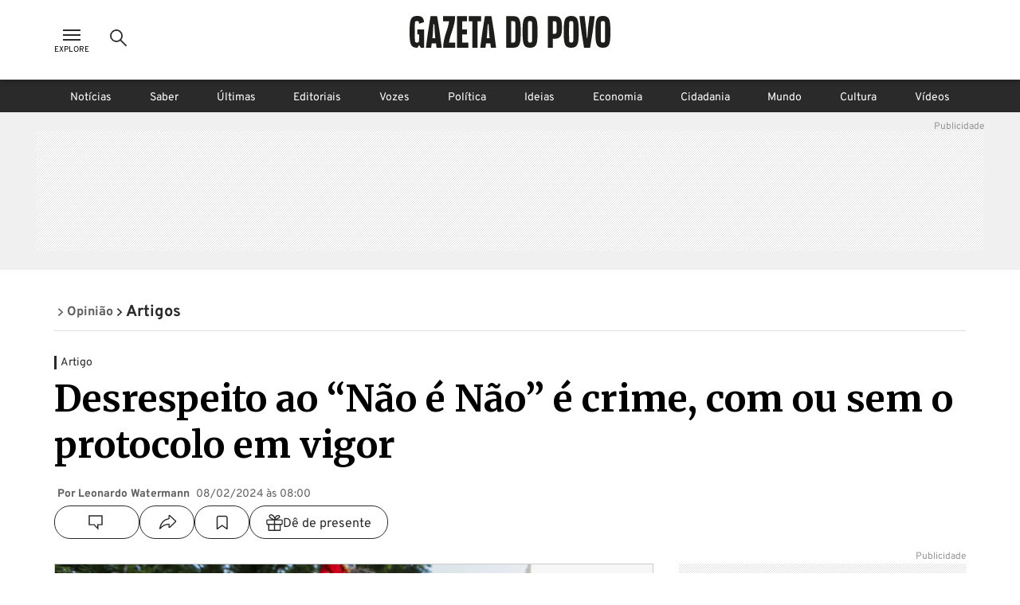

--- FILE ---
content_type: text/html; charset=utf-8
request_url: https://www.gazetadopovo.com.br/opiniao/artigos/desrespeito-nao-e-nao-e-crime-carnaval/
body_size: 41151
content:
<!DOCTYPE html><html lang="pt-BR"><head><meta charSet="utf-8"/><link rel="dns-prefetch" href="//www.gazetadopovo.com.br"/><link rel="preconnect" href="https://media.gazetadopovo.com.br/"/><link rel="dns-prefetch" href="https://media.gazetadopovo.com.br/"/><meta name="viewport" content="width=device-width, initial-scale=1"/><link rel="preload" href="https://www.gazetadopovo.com.br/_next/static/media/1f3fe8c6df3d47c1-s.p.woff2" as="font" crossorigin="" type="font/woff2"/><link rel="preload" href="https://www.gazetadopovo.com.br/_next/static/media/82050c55ac1c8c11-s.p.woff2" as="font" crossorigin="" type="font/woff2"/><link rel="preload" href="https://www.gazetadopovo.com.br/_next/static/media/cf9548a654a0290e-s.p.woff2" as="font" crossorigin="" type="font/woff2"/><link rel="preload" href="https://media.gazetadopovo.com.br/2023/02/03170646/marcelo-andrade-04163b10.jpg.webp" as="image" fetchPriority="high"/><link rel="stylesheet" href="https://www.gazetadopovo.com.br/_next/static/css/71c1f4066ddb1eb6.css" data-precedence="next"/><link rel="stylesheet" href="https://www.gazetadopovo.com.br/_next/static/css/516898d16ef9c6fe.css" data-precedence="next"/><link rel="stylesheet" href="https://www.gazetadopovo.com.br/_next/static/css/51b365ef4c4a8f0d.css" data-precedence="next"/><link rel="stylesheet" href="https://www.gazetadopovo.com.br/_next/static/css/d08d75cbf0327950.css" data-precedence="next"/><link rel="preload" as="script" fetchPriority="low" href="https://www.gazetadopovo.com.br/_next/static/chunks/webpack-bdcb6d9f8ccfd268.js"/><script src="https://www.gazetadopovo.com.br/_next/static/chunks/fd9d1056-1234bba8a4db49a3.js" async=""></script><script src="https://www.gazetadopovo.com.br/_next/static/chunks/472-873727ded06be646.js" async=""></script><script src="https://www.gazetadopovo.com.br/_next/static/chunks/main-app-54ae590ec12a2380.js" async=""></script><script src="https://www.gazetadopovo.com.br/_next/static/chunks/e37a0b60-2f3267e3651da033.js" async=""></script><script src="https://www.gazetadopovo.com.br/_next/static/chunks/13b76428-4f0cfd3ca93c646b.js" async=""></script><script src="https://www.gazetadopovo.com.br/_next/static/chunks/891-9b1930c77205e54f.js" async=""></script><script src="https://www.gazetadopovo.com.br/_next/static/chunks/387-d2b6221bb7ded6e5.js" async=""></script><script src="https://www.gazetadopovo.com.br/_next/static/chunks/104-c5eb50fb7798919f.js" async=""></script><script src="https://www.gazetadopovo.com.br/_next/static/chunks/586-4ce03cbfdc099aca.js" async=""></script><script src="https://www.gazetadopovo.com.br/_next/static/chunks/app/layout-3bde3c6112e5df4a.js" async=""></script><script src="https://www.gazetadopovo.com.br/_next/static/chunks/951-5f22ef5f909bb5b5.js" async=""></script><script src="https://www.gazetadopovo.com.br/_next/static/chunks/570-452b363dfd2146e2.js" async=""></script><script src="https://www.gazetadopovo.com.br/_next/static/chunks/973-a9fecb1784556874.js" async=""></script><script src="https://www.gazetadopovo.com.br/_next/static/chunks/app/content/%5B%5B...slug%5D%5D/page-3f3cd0193bdab6e4.js" async=""></script><link rel="preload" href="https://ajax.googleapis.com/ajax/libs/jquery/3.7.1/jquery.min.js" as="script"/><link rel="preload" as="style" href="https://cdn.privacytools.com.br/public_api/banner/style/e6Ya311101.css?t=1"/><meta name="robots" content="max-image-preview:large"/><title>Desrespeito ao “Não é Não” é crime, com ou sem o protocolo em vigor</title><meta name="description" content="Artigo de opinião de Leonardo Watermann comenta sobre os protocolos de segurança para as mulheres. Leia na Gazeta do Povo."/><meta name="keywords" content="Bares, Bebidas Alcoólicas, Carnaval, Mulheres, Polícia Militar, Violência, violência sexual"/><meta name="publisher" content="Gazeta do Povo"/><meta name="amphtml" content="https://www.gazetadopovo.com.br/opiniao/artigos/desrespeito-nao-e-nao-e-crime-carnaval/amp/"/><meta name="article:section" content="Artigos"/><meta name="section" content="Artigos"/><meta name="article:tag" content="Bares, Bebidas Alcoólicas, Carnaval, Mulheres, Polícia Militar, Violência, violência sexual"/><meta name="article:published_time" content="2024-02-08T11:00:56.000Z"/><meta name="stats:pushedAt" content="2024-02-07T19:27:00.000Z"/><meta name="type" content="post"/><meta name="authors" content="Leonardo Watermann"/><meta name="cXenseParse:url" content="/opiniao/artigos/desrespeito-nao-e-nao-e-crime-carnaval/"/><meta name="cXenseParse:pageclass" content="article"/><meta name="cXenseParse:articleid" content="e4d3acf0-c5ee-11ee-8ebd-25152c9efab2"/><meta name="cXenseParse:author" content="Leonardo Watermann"/><meta name="cXenseParse:title" content="Desrespeito ao “Não é Não” é crime, com ou sem o protocolo em vigor"/><meta name="cXenseParse:publishtime" content="2024-02-08T11:00:56.000Z"/><meta name="cXenseParse:recs:publishtime" content="2024-02-08T11:00:56.000Z"/><meta name="cXenseParse:image" content="https://media.gazetadopovo.com.br/2023/02/03170646/marcelo-andrade-04163b10.jpg"/><meta name="cXenseParse:recs:image" content="https://media.gazetadopovo.com.br/2023/02/03170646/marcelo-andrade-04163b10.jpg"/><meta name="cXenseParse:gdp-paywall" content="gdp-standart"/><meta name="cXenseParse:recs:gdp-paywall" content="gdp-standart"/><meta name="preload-image" content="https://media.gazetadopovo.com.br/2023/02/03170646/marcelo-andrade-04163b10.jpg"/><link rel="canonical" href="https://www.gazetadopovo.com.br/opiniao/artigos/desrespeito-nao-e-nao-e-crime-carnaval/"/><meta name="apple-itunes-app" content="app-id=1031930643"/><meta name="google-site-verification" content="BClrniu2iMSr-RsUMx-ijkDIYULrcMpYHz3Kvkin0fU"/><meta name="apple-mobile-web-app-capable" content="yes"/><meta name="apple-mobile-web-app-title" content="Gazeta do Povo"/><meta name="apple-mobile-web-app-status-bar-style" content="default"/><meta property="og:title" content="Desrespeito ao “Não é Não” é crime, com ou sem o protocolo em vigor"/><meta property="og:description" content="Artigo de opinião de Leonardo Watermann comenta sobre os protocolos de segurança para as mulheres. Leia na Gazeta do Povo."/><meta property="og:url" content="https://www.gazetadopovo.com.br/opiniao/artigos/desrespeito-nao-e-nao-e-crime-carnaval/"/><meta property="og:site_name" content="Gazeta do Povo"/><meta property="og:image" content="https://media.gazetadopovo.com.br/2023/02/03170646/marcelo-andrade-04163b10.jpg"/><meta property="og:type" content="article"/><meta name="twitter:card" content="summary"/><meta name="twitter:site" content="@gazetadopovo"/><meta name="twitter:creator" content="@gazetadopovo"/><meta name="twitter:title" content="Desrespeito ao “Não é Não” é crime, com ou sem o protocolo em vigor"/><meta name="twitter:description" content="Artigo de opinião de Leonardo Watermann comenta sobre os protocolos de segurança para as mulheres. Leia na Gazeta do Povo."/><meta name="twitter:image" content="https://media.gazetadopovo.com.br/2023/02/03170646/marcelo-andrade-04163b10.jpg"/><meta property="al:ios:url" content="https://itunes.apple.com/br/app/gazeta-do-povo-mobile/id1031930643?mt=8"/><meta property="al:android:package" content="https://play.google.com/store/apps/details?id=br.com.gazetadopovo.appwvgp&amp;hl=pt_BR&amp;gl=US&amp;pli=1"/><meta property="al:android:url" content="https://play.google.com/store/apps/details?id=br.com.gazetadopovo.appwvgp&amp;hl=pt_BR&amp;gl=US&amp;pli=1"/><meta property="al:web:url" content="https://www.gazetadopovo.com.br"/><link rel="icon" href="https://www.gazetadopovo.com.br/_next/static/media/favicon.ff2641aa.ico"/><meta name="next-size-adjust"/><link rel="stylesheet" href="https://cdn.privacytools.com.br/public_api/banner/style/e6Ya311101.css?t=1" media="print"/><script src="https://www.gazetadopovo.com.br/_next/static/chunks/polyfills-c67a75d1b6f99dc8.js" noModule=""></script></head><body class="__variable_ff0c5c"><main><header id="header-gp" class="headerGp_header-gp__ebY1J"><div class="headerGp_header-gp-container__USsKE"><nav class="headerNavLeft_header-nav-left__NiTNh"><button id="header-nav-left-icon-menu" class="buttonMenu_header-nav-left-icon-menu__fse_d" title="Menu Explore" aria-label="Ícone de Menu" tabindex="0"><svg width="34" height="24" viewBox="0 0 34 24"><g transform="translate(4.998)"><rect width="24" height="24" fill="none"></rect><path d="M0,0H22V2H0ZM0,6H22V8H0Zm0,6H22v2H0Z" transform="translate(1 5)" fill="#2a2a2a" fill-rule="evenodd"></path></g></svg><span class="buttonMenu_header-nav-left-icon-menu-title__0OVAH">Explore</span></button><button id="btn-search-menu-desktop" class="buttonSearch_header-nav-left-icon-search__xEEWh" title="Busca Gazeta do Povo" aria-label="Ícone de Busca" tabindex="0"><img alt="Ícone de Busca" title="Busca Gazeta do Povo" loading="lazy" width="24" height="24" decoding="async" data-nimg="1" class=" " style="color:transparent" src="https://www.gazetadopovo.com.br/_next/static/media/icon-search.11bfaa20.svg"/></button></nav><nav class="headerNavCenter_header-nav-center__ZwCDk"><a class="buttonLogoGp_header-logo-gp__qApwE" title="Gazeta do Povo" aria-label="Logo Gazeta do Povo" tabindex="0" href="/"><svg xmlns="http://www.w3.org/2000/svg" width="252.334" height="40" viewBox="0 0 252.334 40"><path d="M108.209,36.26Q106.262,20.127,103.477,4.1L102.8.208H94.675L94,4.1Q91.211,20.119,89.264,36.26L88.815,40h6.547l.462-3.74c.068-.551.144-1.1.212-1.654h5.427c.068.551.144,1.1.212,1.654l.449,3.74h6.547ZM96.845,28.12c.051-.36.123-.814.2-1.272.373-2.222,1.094-16.341,1.094-16.341H99.33s.734,14.085,1.094,16.324c.081.475.153.929.2,1.272ZM89.888,6.695H85.465V40H78.893V6.695H74.458V.208H89.888Zm-23.786,0v10.2h6.038V23.35H66.114V33.526h7.632v6.462H59.534V.208h12.61V6.695ZM57.24,33.517V40H42.175c0-12.97,6.33-23.282,7.42-33.309h-7.42V.208H57.24c0,12.97-6.64,23.282-7.725,33.309ZM39.958,36.26Q38.011,20.127,35.226,4.1l-.678-3.9H26.424l-.678,3.9Q22.96,20.119,21.018,36.26L20.564,40H27.11l.449-3.74c.064-.551.14-1.1.208-1.654H33.2c.068.551.144,1.1.212,1.654L33.861,40h6.547ZM28.6,28.12c.047-.36.119-.814.2-1.272.373-2.256,1.094-16.358,1.094-16.358h1.187s.721,14.1,1.094,16.341c.081.475.153.929.2,1.272ZM18.279,16.892V40h-4.1l-2.192-3.392L9.79,40H9.4C.636,40,0,33.962,0,20.119,0,6.038.636,0,9.409,0c2.417,0,7.369.208,8.4,5.639.11.577.216,1.319.314,2.171l-6.25,2.006c-.021-.568-.042-.988-.072-1.2-.161-1.272-.466-2.234-2.523-2.234S6.911,7.365,6.733,8.62c-.246,1.891-.246,20.776,0,22.688.161,1.272.466,2.234,2.544,2.234s2.362-.984,2.523-2.234c.1-.742.157-4.07.178-7.971H9.837V16.892ZM151.367,0c-8.773,0-9.409,6.038-9.409,20.119,0,13.844.636,19.881,9.409,19.881s9.4-6.038,9.4-19.881C160.763,6.038,160.131,0,151.367,0Zm2.544,31.308c-.165,1.272-.471,2.234-2.544,2.234s-2.366-.984-2.544-2.234c-.246-1.9-.246-20.8,0-22.688.161-1.272.466-2.234,2.544-2.234s2.362.979,2.544,2.234c.216,1.891.216,20.793-.025,22.688ZM130.257.208h-8.874V40h8.874c8.773,0,9.4-6,9.4-19.78C139.661,6.212,139.029.208,130.257.208ZM132.8,31.35c-.161,1.247-.471,2.226-2.544,2.226h-2.675V6.559h2.675c2.056,0,2.366.975,2.544,2.222.225,1.883.225,20.687-.017,22.569ZM232.639.208l-.449,3.744q-1.959,16.142-4.732,32.169L226.784,40h-7.547l-.674-3.875q-2.79-16.023-4.732-32.177l-.449-3.74H219.9l.449,3.74c.17,1.4.517,4.028.81,6.229q.5,3.769.78,7.56l.725,9.786h.687l.721-9.786q.28-3.791.784-7.556c.293-2.2.64-4.829.806-6.233l.454-3.74ZM242.926,0c-8.773,0-9.4,6.038-9.4,20.119,0,13.844.632,19.881,9.4,19.881s9.409-6.038,9.409-19.881C252.334,6.038,251.7,0,242.926,0Zm2.544,31.308c-.161,1.272-.466,2.234-2.544,2.234s-2.366-.984-2.544-2.234c-.242-1.9-.242-20.8,0-22.688.161-1.272.471-2.234,2.544-2.234s2.366.979,2.544,2.234c.229,1.891.229,20.793-.017,22.688ZM203.1,0c-8.773,0-9.4,6.038-9.4,20.119,0,13.844.632,19.881,9.4,19.881s9.409-6.038,9.409-19.881C212.5,6.038,211.863,0,203.1,0Zm2.544,31.308c-.161,1.272-.466,2.234-2.544,2.234s-2.362-.984-2.544-2.234c-.242-1.9-.242-20.8,0-22.688.165-1.272.471-2.234,2.544-2.234s2.366.979,2.544,2.234C205.864,10.511,205.864,29.413,205.639,31.308ZM182.052.208h-8.378V40h6.195V28.743h2.184c8.773,0,9.4-6.033,9.4-14.183C191.456,6.038,190.825.208,182.052.208ZM184.6,20.649c-.157.729-.462,1.823-2.434,1.823h-2.294V6.691h2.294c1.972,0,2.264,1.111,2.421,1.84a105.042,105.042,0,0,1,0,12.118Z" transform="translate(0 0)" fill="#1d1d1b"></path></svg></a><span class="labelDate_header-label-date__Aourr"><span style="opacity:0">Carregando data...</span></span></nav><div class="headerGp_header_gp_container_right__uuU_J"></div></div></header><div id="searchBarId" class="search_search-bar__XzLtg"><span class="search_search-bar-title__6RSrA">Encontre matérias e conteúdos <!-- -->da Gazeta do Povo</span><form id="search-form" class="searchForm_search-bar-custom-form__t7rab" action="https://www.gazetadopovo.com.br/busca/" method="get"><input type="text" autoComplete="on" id="q" placeholder="Buscar por..." class="inputText_search-bar--input-text__PAUkC" minLength="3" maxLength="50" name="q" value=""/><button class="buttonSearchForm_search-bar-btn-search____JRd" title="Busca Gazeta do Povo" aria-label="Ícone de Busca" tabindex="0" type="submit" disabled=""><img alt="Ícone de Busca" title="Busca Gazeta do Povo" loading="lazy" width="24" height="24" decoding="async" data-nimg="1" class=" iconSearch_icon-color-desktop-disabled-true__tO8yD" style="color:transparent" src="https://www.gazetadopovo.com.br/_next/static/media/icon-search.11bfaa20.svg"/></button></form></div><div class="menuSaber_navBarContainer__3Fgky"><nav class="menuSaber_navBar__AhJ9_"><a href="/" title="Link para página de Notícias" class="menuSaber_navItem__Wv0as ">Notícias</a><a href="/saber/" title="Link para página de Saber" class="menuSaber_navItem__Wv0as ">Saber</a><a href="/ultimas-noticias/" title="Link para página de Últimas" class="menuSaber_navItem__Wv0as ">Últimas</a><a href="/opiniao/editoriais/" title="Link para página de Editoriais" class="menuSaber_navItem__Wv0as ">Editoriais</a><a href="/vozes/" title="Link para página de Vozes" class="menuSaber_navItem__Wv0as ">Vozes</a><a href="/republica/" title="Link para página de Política" class="menuSaber_navItem__Wv0as ">Política</a><a href="/ideias/" title="Link para página de Ideias" class="menuSaber_navItem__Wv0as ">Ideias</a><a href="/economia/" title="Link para página de Economia" class="menuSaber_navItem__Wv0as ">Economia</a><a href="/vida-e-cidadania/" title="Link para página de Cidadania" class="menuSaber_navItem__Wv0as ">Cidadania</a><a href="/mundo/" title="Link para página de Mundo" class="menuSaber_navItem__Wv0as ">Mundo</a><a href="/cultura/" title="Link para página de Cultura" class="menuSaber_navItem__Wv0as ">Cultura</a><a href="/videos/" title="Link para página de Vídeos" class="menuSaber_navItem__Wv0as ">Vídeos</a></nav></div><div class="adBanner_c-ads__vacy1 adBanner_ads-desktop__YVQsV adBanner_d-pos-1__Vr8kK adBanner_ads-header__VxQBw adBanner_d-pos-1__Vr8kK adBanner_open__ViOaF sticky" data-ads="ads-desktop"><div class="adBanner_ads-desktop__YVQsV" id="d-pos-1"></div></div><section class="postLayout_wrapper__MEDXi"><script id="structured-data-graph" type="application/ld+json">{"@context":"https://schema.org","@graph":[{"@type":"NewsArticle","@id":"https://www.gazetadopovo.com.br/opiniao/artigos/desrespeito-nao-e-nao-e-crime-carnaval/#article","mainEntityOfPage":{"@type":"WebPage","@id":"https://www.gazetadopovo.com.br/opiniao/artigos/desrespeito-nao-e-nao-e-crime-carnaval/#webpage","url":"https://www.gazetadopovo.com.br/opiniao/artigos/desrespeito-nao-e-nao-e-crime-carnaval/","name":"Desrespeito ao “Não é Não” é crime, com ou sem o protocolo em vigor","datePublished":"2024-02-08T11:00:56.000Z","dateModified":"2024-02-07T19:27:00.000Z","inLanguage":"pt-BR","isPartOf":{"@id":"https://www.gazetadopovo.com.br/#website"},"primaryImageOfPage":{"@type":"ImageObject","url":"https://media.gazetadopovo.com.br/2023/02/03170646/marcelo-andrade-04163b10.jpg","width":3010,"height":2007,"caption":"Imagem ilustrativa.","creditText":"Arquivo/Gazeta do Povo"}},"headline":"Desrespeito ao “Não é Não” é crime, com ou sem o protocolo em vigor","description":"Artigo de opinião de Leonardo Watermann comenta sobre os protocolos de segurança para as mulheres. Leia na Gazeta do Povo.","image":{"@type":"ImageObject","url":"https://media.gazetadopovo.com.br/2023/02/03170646/marcelo-andrade-04163b10.jpg","width":3010,"height":2007,"caption":"Imagem ilustrativa.","creditText":"Arquivo/Gazeta do Povo"},"datePublished":"2024-02-08T11:00:56.000Z","dateModified":"2024-02-07T19:27:00.000Z","author":[{"@type":"Person","@id":"https://www.gazetadopovo.com.br/autor/jocelaine-santos/#person","name":"Jocelaine Santos","url":"https://www.gazetadopovo.com.br/autor/jocelaine-santos/","description":"Jocelaine Santos é jornalista. Foi repórter na Rádio CBN Ponta Grossa (PR), assessora de imprensa e professora universitária. Hoje é editora na Gazeta do Povo. Escreve semanalmente sobre liberdade de expressão e democracia. **Os textos da colunista não representam, necessariamente, a opinião da Gazeta do Povo.","worksFor":{"@id":"https://www.gazetadopovo.com.br/#organization"}}],"publisher":{"@id":"https://www.gazetadopovo.com.br/#organization"},"articleSection":"Artigos","keywords":"","wordCount":684,"copyrightYear":2024,"copyrightHolder":{"@id":"https://www.gazetadopovo.com.br/#organization"},"articleBody":"Quando chega o carnaval, historicamente vêm junto com ele os “excessos autorizados” que precedem a Quaresma, numa forma de subversão temporária dos papéis sociais em que “certas transgressões são permitidas sem julgamentos”.\n\nEntão, homens se vestem de mulher, pessoas desfilam seminuas, embriagadas, e não há preocupação com o pudor naquele momento específico – pois na festa de carnaval, há uma liberdade poética que torna cada um independente e imune ao julgamento do que o outro considera certo ou errado.\n\nO carnaval é momento de diversão, mas os direitos individuais são intransponíveis e devem ser respeitados.\n\nEnfim, é tempo de erguer as mãos e cantar Ah la la oh! pelas ruas das cidades brasileiras, onde o calor do verão está no auge e as pessoas esbanjam alegria. Isso tudo é muito genuíno, afinal, é a festa brasileira mais popular e aguardada do ano. Porém, não vivemos em uma “terra de ninguém” e a extravagância do carnaval não pode extrapolar os limites do “outro”, ou seja, o bom senso não deve ser confundido com um momento para fazer o que der na cabeça, sem respeitar a vontade do próximo.\n\n\"Oras, mas é carnaval”, alguém pode dizer. \"É a festa originária dos bacanais dionisíacos gregos, dedicados ao deus do vinho, Baco. É a festa marcada pela embriaguez e pela entrega aos prazeres da carne!” Até aí, tudo bem, cada um faz o que quer, desde que todos os envolvidos estejam de acordo, pois nem no carnaval e nem em qualquer outro momento em que estejamos tomados de forte emoção, temos a permissão, quiçá o direito, de desrespeitar outra pessoa.\n\nNesse sentido, vale mencionar que um corpo com pele à mostra não é nem nunca foi um convite aberto à perversão. Cada um tem direito de estar como bem quer no carnaval e os terceiros devem respeitar. E justamente por isso que no carnaval de 2017, mulheres cansadas da importunação exagerada e do assédio desmedido de alguns homens mais atrevidos iniciaram um movimento no Rio de Janeiro chamado “Não é Não”, colando em seus corpos adesivos com essa frase, como forma de alerta aos mais abusados que insistissem em ultrapassar os limites aceitáveis nas relações.\n\nSeis anos depois, o governo federal promulgou a Lei 14.786 de 2023, que estipula o protocolo “Não é Não – Mulheres Seguras”, objetivando proteger e atender com respeito mulheres vítimas de violência sexual e/ou assédio em casas noturnas, bares, restaurantes e outros espaços com aglomeração de pessoas e consumo de bebidas alcoólicas.\n\nNa prática, a ideia é que estes lugares sigam um protocolo específico e mantenham pessoas treinadas para agir de forma correta e coerente em caso de denúncia de violência ou assédio contra uma mulher, preservando e isolando a vítima, garantindo provas e intensificando o possível autor do crime. Tudo de forma discreta, para não expor nenhuma das partes até que as autoridades tomem para si a responsabilidade pelo evento.\n\nExatamente como acontece na Espanha, de onde veio a inspiração para o protocolo, por lá chamado “No Callem”. Ele foi criado justamente para coibir as insistentes importunações e assédios, ficando ainda mais conhecido após o “caso Daniel Alves”, ocorrido em uma boate em Barcelona, e que começou a ser julgado neste início de fevereiro. Mas é importante deixar claro que, apesar da lei ainda estar em período de vacância (adaptação por 180 dias), e de diversos estabelecimentos e locais ainda não terem se preparado para respeitar o protocolo, este carnaval não pode ser encarado como a “última forra” de 2024, como a derradeira “festa da bagunça” sem regras.\n\nO protocolo é apenas uma medida administrativa que irá obrigar os estabelecimentos a seguirem determinadas regras. Mas, muito além disso, os crimes estão aí, e se forem praticados, existindo ou não o protocolo, seus autores deverão ser presos e punidos. Então, atenção: mulheres importunadas devem procurar os seguranças, os administradores, a polícia militar, e exigir seus direitos. O carnaval é momento de diversão, mas os direitos individuais são intransponíveis e devem ser respeitados.\n\n“Não é Não”. Simples como a própria frase.\n\nLeonardo Watermann é advogado e sócio fundador do escritório Watermann Sociedade de Advogados.","isAccessibleForFree":false,"hasPart":{"@type":"WebPageElement","isAccessibleForFree":false}},{"@type":"WebSite","@id":"https://www.gazetadopovo.com.br/#website","url":"https://www.gazetadopovo.com.br","name":"Gazeta do Povo","inLanguage":"pt-BR","publisher":{"@id":"https://www.gazetadopovo.com.br/#organization"},"potentialAction":{"@type":"SearchAction","target":{"@type":"EntryPoint","urlTemplate":"https://www.gazetadopovo.com.br/busca/?q={search_term_string}"},"query-input":"required name=search_term_string"}},{"@type":"Organization","@id":"https://www.gazetadopovo.com.br/#organization","name":"Gazeta do Povo","url":"https://www.gazetadopovo.com.br","logo":{"@type":"ImageObject","url":"https://media.gazetadopovo.com.br/2025/02/11140703/og-image-192x192-1.png","width":600,"height":60},"sameAs":["https://www.facebook.com/gazetadopovo","https://twitter.com/gazetadopovo","https://www.instagram.com/gazetadopovo/","https://www.linkedin.com/company/gazeta-do-povo/","https://www.youtube.com/user/GazetadoPovo"]}]}</script><div class="postLayout_section-head-container__PY5R1"><div class="postLayout_section-head__XlsJe"><nav class="breadcrumb_breadcrumb-container__lXNUD breadcrumb_type-head__sLikL breadcrumb_breadcrumb-color-black__gceFf" aria-label="Breadcrumb"><ul class="breadcrumb_breadcrumb-list__diBaB"><li class="breadcrumb_breadcrumb-item__TUE1o"><a class="breadcrumb_breadcrumb-title__V1jmA breadcrumb_change-color__sbMh_" href="/opiniao/"><span class="breadcrumb_breadcrumb-simbol__Ll7JH breadcrumb_change-color__sbMh_" aria-hidden="true"><svg width="40" height="40" viewBox="0 0 40 40"><rect width="40" height="40" fill="none"></rect><g transform="translate(12.34 7.859)"><path id="Caminho_6843" d="M8.89,28.93,6.17,25.99l10.3-9.56L6.17,6.87,8.89,3.93l13.46,12.5Z" transform="translate(-6.17 -3.93)" fill="#2a2a2a"></path></g></svg></span><span>Opinião</span></a></li><li class="breadcrumb_breadcrumb-item__TUE1o"><a class="breadcrumb_breadcrumb-title__V1jmA" href="/opiniao/artigos/"><span class="breadcrumb_breadcrumb-simbol__Ll7JH" aria-hidden="true"><svg width="40" height="40" viewBox="0 0 40 40"><rect width="40" height="40" fill="none"></rect><g transform="translate(12.34 7.859)"><path id="Caminho_6843" d="M8.89,28.93,6.17,25.99l10.3-9.56L6.17,6.87,8.89,3.93l13.46,12.5Z" transform="translate(-6.17 -3.93)" fill="#2a2a2a"></path></g></svg></span><span>Artigos</span></a></li></ul></nav></div></div><div class="adBanner_c-ads__vacy1 adBanner_ads-desktop__YVQsV adBanner_adsPatrocinio__hrCcv adBanner_open__ViOaF " data-ads="ads-desktop" style="position:fixed;top:0;left:0;right:0;bottom:0;width:100vw;height:100vh;min-width:100vw;min-height:100vh;margin:0;padding:0;overflow:hidden;will-change:transform, opacity;contain:layout size style"><div class="adBanner_ads-desktop__YVQsV" id="d-pos-mod-patrocinio"></div></div><div class="postLayout_section-content___jzhU"><div><span class="overline_overline__ffb4K overline_type-default__WECBy">Artigo</span></div><div class="postLayout_post-title__hT_aC"><h1 class="gp-styles-module-title-uDr32q gp-styles-module-size-giant-uDr32q gp-styles-module-font-family1-uDr32q gp-styles-module-color-pure-uDr32q gp-styles-module-weight-bold-uDr32q">Desrespeito ao “Não é Não” é crime, com ou sem o protocolo em vigor</h1></div><div class="postLayout_post-credits__HRGpY"><ul class="postCredits_post-author-list__riK0D"><li class="postCredits_post-author-item__FmpJ2"><p class="gp-styles-module-size-xmini-afeYRa gp-styles-module-font-family2-afeYRa gp-styles-module-color-gray6-afeYRa gp-styles-module-weight-bold-afeYRa">Por Leonardo Watermann</p></li><li class="postCredits_post-author-item__FmpJ2"><p class="gp-styles-module-size-xmini-afeYRa gp-styles-module-font-family2-afeYRa gp-styles-module-color-gray6-afeYRa gp-styles-module-weight-regular-afeYRa">08/02/2024 às 08:00</p></li></ul><ul class="postMidiasShare_post-midias-share-list__eivnB postMidiasShare_visual-type-row__5hlJf"><li class="postMidiasShare_post-midias-share-item__CJdyK postMidiasShare_has-comment-button__uS8ft"><!--$--><a title="Comentários" class="buttonCommentCounter_button-comments__kS2QB buttonCommentCounter_visual-type-button__aEee_" href="https://www.gazetadopovo.com.br/opiniao/artigos/desrespeito-nao-e-nao-e-crime-carnaval/#comentarios?ref=comentarios-materia"><span class="buttonCommentCounter_comment-icon__FuFQJ"><svg xmlns="http://www.w3.org/2000/svg" width="24" height="24" viewBox="0 0 24 24"><rect width="24" height="24" fill="none"></rect><path d="M6.224,11.16H0V0H16V11.16H10.789V16Z" transform="translate(4 3.998)" fill="none" stroke="#2a2a2a" stroke-width="1.4"></path></svg></span><span class="buttonCommentCounter_button-comments-label__SGtTu buttonCommentCounter_change-color-black__hSG9j" data-guid="comment-e4d3acf0-c5ee-11ee-8ebd-25152c9efab2"></span></a><!--/$--></li><li class="postMidiasShare_post-midias-share-item__CJdyK"><!--$--><button title="Compartilhar matéria" class="buttonShareNews_button-share-news__kMbmH buttonShareNews_visual-type-button__U_PZH"><svg xmlns="http://www.w3.org/2000/svg" width="24" height="24" viewBox="0 0 24 24"><rect width="24" height="24" fill="none"></rect><path d="M24.325,13.748,16.977,6.875a.376.376,0,0,0-.292-.125c-.229.01-.521.172-.521.417v3.447a.223.223,0,0,1-.187.213C8.672,11.947,5.594,17.414,4.506,23.09c-.042.224.26.432.4.255,2.666-3.359,5.91-5.551,11.04-5.593a.258.258,0,0,1,.219.25v3.385a.447.447,0,0,0,.755.276l7.4-6.993a.575.575,0,0,0,.182-.437A.7.7,0,0,0,24.325,13.748Z" transform="translate(-2.002 -3.249)" fill="none" stroke="#2a2a2a" stroke-width="1.4"></path></svg></button><!--/$--></li><li class="postMidiasShare_post-midias-share-item__CJdyK"><!--$--><button title="Salvar conteúdo" class="buttonSaveRead_card-bar-icon-button__oUjkT buttonSaveRead_visual-type-button__yr86w"><svg xmlns="http://www.w3.org/2000/svg" width="24" height="24" viewBox="0 0 24 24"><rect width="24" height="24" fill="none"></rect><path d="M19.944,20.5l-6.222-4.444L7.5,20.5V6.278A1.778,1.778,0,0,1,9.278,4.5h8.889a1.778,1.778,0,0,1,1.778,1.778Z" transform="translate(-2)" fill="none" stroke="#2a2a2a" stroke-linecap="round" stroke-linejoin="round" stroke-width="1.4"></path></svg></button><!--/$--></li><li class="postMidiasShare_post-midias-share-item__CJdyK"><!--$--><button title="Compartilhar matéria presente" class="buttonShareGift_button-share-gift__y2Aso buttonShareGift_visual-type-button__N9ufA"><svg xmlns="http://www.w3.org/2000/svg" x="0px" y="0px" width="21" height="21" viewBox="0 0 21 21.3"><path fill="#2a2a2a" d="M20.4,7c-0.3-0.3-0.7-0.5-1.2-0.5c0,0,0,0,0,0h-5.3c1.4-0.6,3.1-1.6,3.7-2.8c0.3-0.6,0.1-1.4-0.5-2 c-0.6-0.6-1.7-1.1-3.1-0.6c-1.3,0.5-2.4,1.5-3,2.6c-0.7-1.3-2-2.8-3.5-3.4C6-0.3,4.7,0.2,4,0.9C3.3,1.6,3.1,2.6,3.4,3.3 C4,4.6,5.6,5.8,7.1,6.5H1.8c0,0,0,0,0,0C1.3,6.5,0.9,6.7,0.6,7C0.2,7.3,0,7.8,0,8.3v3.6c0,0.5,0.2,1,0.6,1.3 c0.3,0.3,0.7,0.5,1.2,0.5c0,0,0,0,0,0h0.7l0,6.7c0,0.3,0.1,0.6,0.3,0.8c0.2,0.2,0.4,0.3,0.7,0.3c0,0,0,0,0.1,0h13.8 c0.3,0,0.5-0.1,0.7-0.3c0.2-0.2,0.3-0.5,0.3-0.7l0-6.7h0.7c0,0,0,0,0,0c0.4,0,0.9-0.2,1.2-0.5c0.4-0.3,0.6-0.8,0.6-1.3V8.3 C21,7.8,20.8,7.3,20.4,7z M14.4,2.4L14.4,2.4c0.2-0.1,0.4-0.1,0.6-0.1c0.4,0,0.8,0.2,1,0.4c0.2,0.2,0.2,0.4,0.2,0.5 c-0.6,1.3-3.7,2.5-4.6,2.5C11.7,5,12.7,3,14.4,2.4z M4.7,2.8C4.6,2.5,4.8,2.2,5,1.9c0.1-0.1,0.5-0.5,1.2-0.5c0.2,0,0.5,0,0.7,0.2 l0,0C8.3,2.1,9.5,3.6,10,4.9c0.2,0.6,0.3,1,0.3,1.2C9.3,6.2,5.4,4.4,4.7,2.8z M3.5,19.9C3.5,19.9,3.5,19.9,3.5,19.9 C3.5,19.9,3.6,19.9,3.5,19.9L3.5,19.9z M9.8,19.9l-5.9,0l0-6.3h5.9V19.9z M9.8,12.2h-8c0,0,0,0,0,0c-0.1,0-0.2,0-0.2-0.1 C1.4,12,1.4,12,1.4,11.9V8.2c0-0.1,0-0.2,0.1-0.2c0.1-0.1,0.2-0.1,0.2-0.1c0,0,0,0,0,0h8V12.2z M11.2,19.9v-6.3h5.9l0,6.3L11.2,19.9 z M19.6,11.9c0,0.1,0,0.2-0.1,0.2c-0.1,0.1-0.2,0.1-0.2,0.1c0,0,0,0,0,0h-8V7.9h8c0,0,0,0,0,0c0.1,0,0.2,0,0.2,0.1 c0.1,0.1,0.1,0.2,0.1,0.2V11.9z"></path></svg><span class="buttonShareGift_button-share-gift-text__bAZxZ">Dê de presente</span></button><!--/$--></li></ul></div><div class="postLayout_post-wrapper__x7E3R"><div class="postLayout_post-content__gsXFz"><div class="postMainImage_post-main-image-info__AaDnR"><div class="postMainImage_post-main-image__hO_hw"><picture class="imageDefault_image-container__XGd8_"><source type="image/webp" srcSet="https://media.gazetadopovo.com.br/2023/02/03170646/marcelo-andrade-04163b10-1280x720.jpg.webp 1280w, https://media.gazetadopovo.com.br/2023/02/03170646/marcelo-andrade-04163b10-960x540.jpg.webp 960w, https://media.gazetadopovo.com.br/2023/02/03170646/marcelo-andrade-04163b10-660x372.jpg.webp 660w, https://media.gazetadopovo.com.br/2023/02/03170646/marcelo-andrade-04163b10-540x360.jpg.webp 540w, https://media.gazetadopovo.com.br/2023/02/03170646/marcelo-andrade-04163b10-380x214.jpg.webp 380w, https://media.gazetadopovo.com.br/2023/02/03170646/marcelo-andrade-04163b10-720x720.jpg.webp 720w, https://media.gazetadopovo.com.br/2023/02/03170646/marcelo-andrade-04163b10-540x540.jpg.webp 540w, https://media.gazetadopovo.com.br/2023/02/03170646/marcelo-andrade-04163b10-372x372.jpg.webp 372w, https://media.gazetadopovo.com.br/2023/02/03170646/marcelo-andrade-04163b10-214x214.jpg.webp 214w, https://media.gazetadopovo.com.br/2023/02/03170646/marcelo-andrade-04163b10.jpg.webp 3010w" sizes="(max-width: 767px) 328px, 752px"/><source type="image/jpeg" srcSet="https://media.gazetadopovo.com.br/2023/02/03170646/marcelo-andrade-04163b10-1280x720.jpg.webp 1280w, https://media.gazetadopovo.com.br/2023/02/03170646/marcelo-andrade-04163b10-960x540.jpg.webp 960w, https://media.gazetadopovo.com.br/2023/02/03170646/marcelo-andrade-04163b10-660x372.jpg.webp 660w, https://media.gazetadopovo.com.br/2023/02/03170646/marcelo-andrade-04163b10-540x360.jpg.webp 540w, https://media.gazetadopovo.com.br/2023/02/03170646/marcelo-andrade-04163b10-380x214.jpg.webp 380w, https://media.gazetadopovo.com.br/2023/02/03170646/marcelo-andrade-04163b10-720x720.jpg.webp 720w, https://media.gazetadopovo.com.br/2023/02/03170646/marcelo-andrade-04163b10-540x540.jpg.webp 540w, https://media.gazetadopovo.com.br/2023/02/03170646/marcelo-andrade-04163b10-372x372.jpg.webp 372w, https://media.gazetadopovo.com.br/2023/02/03170646/marcelo-andrade-04163b10-214x214.jpg.webp 214w, https://media.gazetadopovo.com.br/2023/02/03170646/marcelo-andrade-04163b10.jpg.webp 3010w" sizes="(max-width: 767px) 328px, 752px"/><img alt="" fetchPriority="high" width="752" height="424" decoding="async" data-nimg="1" class="imageDefault_image-item__lU2Dk" style="color:transparent" src="https://media.gazetadopovo.com.br/2023/02/03170646/marcelo-andrade-04163b10.jpg.webp"/></picture></div><span class="postMainImage_post-main-image-caption__8y_dS">Imagem ilustrativa.<!-- --> (Foto:<!-- --> <!-- -->Arquivo/Gazeta do Povo<!-- -->)</span></div><div class="postLayout_post-audio-and-reaction-container__s4f8b"><div class="reactionHeader_reaction-container-header__32e7s"><span class="reactionHeader_loader-reaction__MlO6e"></span></div><div class="postAudio_post-audio-container__DAT3O"><div class="postAudio_post-audio-mask__PrVEw"><span class="postAudio_post-audio-play-icon__uYqzW"><svg xmlns="http://www.w3.org/2000/svg" viewBox="0 0 34 34" fill="#af0622"><path d="M13.6 24.65L23.8 17 13.6 9.35zM17 0a17 17 0 1017 17A17 17 0 0017 0zm0 30.6A13.6 13.6 0 1130.6 17 13.61 13.61 0 0117 30.6z"></path></svg></span><p class="gp-styles-module-size-mini-afeYRa gp-styles-module-font-family2-afeYRa gp-styles-module-color-secondary-afeYRa gp-styles-module-weight-bold-afeYRa">Ouça este conteúdo</p></div></div></div><div id="tp-post-content" class="postBody_post-body-container__1KhtH"><p class="postParagraph_post-paragraph__juWZN postParagraph_post-paragraph-innerHtml__Q5vwc">Quando
chega o carnaval, historicamente vêm junto com ele os “excessos autorizados”
que precedem a Quaresma, numa forma de subversão temporária dos papéis
sociais em que “certas transgressões são permitidas sem julgamentos”.</p><div class="c-touchpoint-post" id="touchpointPost"></div><p class="postParagraph_post-paragraph__juWZN postParagraph_post-paragraph-innerHtml__Q5vwc">Então, homens se vestem de mulher, pessoas desfilam seminuas, embriagadas, e não há preocupação com o pudor naquele momento específico – pois na festa de carnaval, há uma liberdade poética que torna cada um independente e imune ao julgamento do que o outro considera certo ou errado.</p><blockquote class="postQuote_post-quote-container__KXTpH"><div class="postQuote_post-quote-start__DXtIv"><svg xmlns="http://www.w3.org/2000/svg" width="51.498" height="40" viewBox="0 0 51.498 40"><path d="M20.657 0v2.935a20.354 20.354 0 0 0-9.76 7.153 16.894 16.894 0 0 0-3.524 10.151 3.08 3.08 0 0 0 .352 1.677.662.662 0 0 0 .539.352 1.878 1.878 0 0 0 .895-.423 8.1 8.1 0 0 1 4.852-1.378 8.121 8.121 0 0 1 6.046 2.784 9.309 9.309 0 0 1 2.636 6.628 9.683 9.683 0 0 1-3.023 7.047A9.943 9.943 0 0 1 12.331 40a11.221 11.221 0 0 1-8.682-4.133Q0 31.733 0 24.791A23.03 23.03 0 0 1 4.966 10.3Q9.942 3.893 20.657 0zm28.8 0v2.935a20.266 20.266 0 0 0-9.76 7.153 17.017 17.017 0 0 0-3.524 10.151 3.08 3.08 0 0 0 .352 1.677.662.662 0 0 0 .539.352 1.878 1.878 0 0 0 .895-.423 8.447 8.447 0 0 1 10.9 1.406 9.3 9.3 0 0 1 2.636 6.617 9.683 9.683 0 0 1-3.023 7.047 9.943 9.943 0 0 1-7.336 3.055 11.221 11.221 0 0 1-8.682-4.133Q28.8 31.7 28.8 24.791A23.016 23.016 0 0 1 33.771 10.3Q38.757 3.893 49.458 0z" transform="translate(.003)" fill="#CACACA"></path></svg></div><div class="postQuote_post-quote-content__wp4c4"><p>O carnaval é momento de diversão, mas os direitos individuais são intransponíveis e devem ser respeitados. </p></div><div class="postQuote_post-quote-end__nVQnK"><svg xmlns="http://www.w3.org/2000/svg" width="51.496" height="40" viewBox="0 0 51.496 40"><path d="M2.035 39.993v-3a20.287 20.287 0 0 0 9.7-7.153 17.017 17.017 0 0 0 3.523-10.151 3.079 3.079 0 0 0-.352-1.677.539.539 0 0 0-.476-.352 2.054 2.054 0 0 0-.958.479 8 8 0 0 1-4.792 1.376 8.087 8.087 0 0 1-6.08-2.783A9.355 9.355 0 0 1 0 10.115a9.76 9.76 0 0 1 2.995-7.1A9.957 9.957 0 0 1 10.357 0a11.339 11.339 0 0 1 8.668 4.1q3.7 4.1 3.668 11.049a23.032 23.032 0 0 1-4.972 14.488Q12.753 36.04 2.035 39.993zm28.8 0v-3a20.264 20.264 0 0 0 9.7-7.153 17.048 17.048 0 0 0 3.523-10.151 3.079 3.079 0 0 0-.352-1.677.543.543 0 0 0-.479-.352 2.054 2.054 0 0 0-.948.479 8.413 8.413 0 0 1-10.87-1.406 9.369 9.369 0 0 1-2.6-6.617 9.76 9.76 0 0 1 2.995-7.1A9.957 9.957 0 0 1 39.157 0a11.3 11.3 0 0 1 8.653 4.1q3.69 4.1 3.683 11.046a23.011 23.011 0 0 1-4.986 14.488q-4.954 6.406-15.672 10.359z" transform="translate(.003 .007)" fill="#CACACA"></path></svg></div></blockquote><p class="postParagraph_post-paragraph__juWZN postParagraph_post-paragraph-innerHtml__Q5vwc">Enfim, é
tempo de erguer as mãos e cantar <em>Ah la la
oh!</em> pelas ruas das cidades brasileiras, onde o calor do verão está no auge
e as pessoas esbanjam alegria. Isso tudo é muito genuíno, afinal, é a festa
brasileira mais popular e aguardada do ano. Porém, não vivemos em uma “terra de
ninguém” e a extravagância do carnaval não pode extrapolar os limites do
“outro”, ou seja, o bom senso não deve ser confundido com um momento para fazer
o que der na cabeça, sem respeitar a vontade do próximo.</p><div class="adBanner_c-ads__vacy1 adBanner_ads-desktop__YVQsV adBanner_d-pos-post-1__MMoGJ adBanner_d-pos-post-1__MMoGJ adBanner_open__ViOaF " data-ads="ads-desktop"><div class="adBanner_ads-desktop__YVQsV" id="d-pos-post-1"></div></div><p class="postParagraph_post-paragraph__juWZN postParagraph_post-paragraph-innerHtml__Q5vwc">"Oras,
mas é carnaval”, alguém pode dizer. "É a festa originária dos bacanais
dionisíacos gregos, dedicados ao deus do vinho, Baco. É a festa marcada pela
embriaguez e pela entrega aos prazeres da carne!” Até aí, tudo bem, cada um faz
o que quer, desde que todos os envolvidos estejam de acordo, pois nem no
carnaval e nem em qualquer outro momento em que estejamos tomados de forte
emoção, temos a permissão, quiçá o direito, de desrespeitar outra
pessoa.</p><p class="postParagraph_post-paragraph__juWZN postParagraph_post-paragraph-innerHtml__Q5vwc">Nesse
sentido, vale mencionar que um corpo com pele à mostra não é nem nunca foi um
convite aberto à perversão. Cada um tem direito de estar como bem quer no
carnaval e os terceiros devem respeitar. E justamente por isso que no carnaval
de 2017, mulheres cansadas da importunação exagerada e do assédio desmedido de
alguns homens mais atrevidos iniciaram um movimento no Rio de Janeiro chamado
“Não é Não”, colando em seus corpos adesivos com essa frase, como forma de
alerta aos mais abusados que insistissem em ultrapassar os limites aceitáveis
nas relações.</p><p class="postParagraph_post-paragraph__juWZN postParagraph_post-paragraph-innerHtml__Q5vwc">Seis anos
depois, o governo federal promulgou a Lei 14.786 de 2023, que estipula o
protocolo “Não é Não – Mulheres Seguras”, objetivando proteger e atender com
respeito mulheres vítimas de violência sexual e/ou assédio em casas noturnas,
bares, restaurantes e outros espaços com aglomeração de pessoas e consumo de
bebidas alcoólicas.</p><p class="postParagraph_post-paragraph__juWZN postParagraph_post-paragraph-innerHtml__Q5vwc">Na prática, a ideia é que estes lugares sigam um protocolo específico e mantenham pessoas treinadas para agir de forma correta e coerente em caso de denúncia de violência ou assédio contra uma mulher, preservando e isolando a vítima, garantindo provas e intensificando o possível autor do crime. Tudo de forma discreta, para não expor nenhuma das partes até que as autoridades tomem para si a responsabilidade pelo evento.</p><div class="adBanner_c-ads__vacy1 adBanner_ads-desktop__YVQsV adBanner_d-pos-post-2__02kVb adBanner_d-pos-post-2__02kVb adBanner_open__ViOaF " data-ads="ads-desktop"><div class="adBanner_ads-desktop__YVQsV" id="d-pos-post-2"></div></div><div class="postViewMore_post-view-more-container___5wai" data-mrf-recirculation="Post - Veja também"><p class="gp-styles-module-size-small-afeYRa gp-styles-module-font-family2-afeYRa gp-styles-module-color-secondary-afeYRa gp-styles-module-weight-bold-afeYRa">VEJA TAMBÉM:</p><ul class="postViewMore_post-view-more-list__CU_CE"><li class="postViewMore_post-view-more-item__2MzRb"><a class="postViewMore_post-view-more-link-noImage__D7wM3" href="https://www.gazetadopovo.com.br/opiniao/artigos/daniel-alves-o-que-as-autoridades-brasileiras-podem-aprender-com-a-espanha/?ref=veja-tambem" title="Veja também: Daniel Alves: o que as autoridades brasileiras podem aprender com a Espanha"><span class="postViewMore_post-view-more-link-icon___stPC"><svg xmlns="http://www.w3.org/2000/svg" width="16" height="16" viewBox="0 0 16 16"><rect width="16" height="16" fill="none"></rect><g transform="translate(3 3)"><path d="M22.5,15l3.4,3.4-3.4,3.4" transform="translate(-15.896 -11.793)" fill="none" stroke="#717171" stroke-linecap="round" stroke-width="1.4"></path><path d="M6,6v4.2a2.452,2.452,0,0,0,2.5,2.4H16" transform="translate(-6 -6)" fill="none" stroke="#717171" stroke-linecap="round" stroke-width="1.4"></path></g></svg></span><span class="postViewMore_post-view-more-link-text__hO_kM">Daniel Alves: o que as autoridades brasileiras podem aprender com a Espanha</span></a></li><li class="postViewMore_post-view-more-item__2MzRb"><a class="postViewMore_post-view-more-link-noImage__D7wM3" href="https://www.gazetadopovo.com.br/opiniao/artigos/violencia-contra-a-mulher-homens-que-ladram-e-mordem/?ref=veja-tambem" title="Veja também: Violência contra a mulher: homens que ladram e mordem"><span class="postViewMore_post-view-more-link-icon___stPC"><svg xmlns="http://www.w3.org/2000/svg" width="16" height="16" viewBox="0 0 16 16"><rect width="16" height="16" fill="none"></rect><g transform="translate(3 3)"><path d="M22.5,15l3.4,3.4-3.4,3.4" transform="translate(-15.896 -11.793)" fill="none" stroke="#717171" stroke-linecap="round" stroke-width="1.4"></path><path d="M6,6v4.2a2.452,2.452,0,0,0,2.5,2.4H16" transform="translate(-6 -6)" fill="none" stroke="#717171" stroke-linecap="round" stroke-width="1.4"></path></g></svg></span><span class="postViewMore_post-view-more-link-text__hO_kM">Violência contra a mulher: homens que ladram e mordem</span></a></li></ul></div><p class="postParagraph_post-paragraph__juWZN postParagraph_post-paragraph-innerHtml__Q5vwc">Exatamente
como acontece na Espanha, de onde veio a inspiração para o protocolo, por lá
chamado “<em>No Callem</em>”. Ele foi criado
justamente para coibir as insistentes importunações e assédios, ficando ainda
mais conhecido após o “caso Daniel Alves”, ocorrido em uma boate em Barcelona,
e que começou a ser julgado neste início de fevereiro. Mas é importante deixar
claro que, apesar da lei ainda estar em período de vacância (adaptação por 180
dias), e de diversos estabelecimentos e locais ainda não terem se preparado
para respeitar o protocolo, este carnaval não pode ser encarado como a “última
forra” de 2024, como a derradeira “festa da bagunça” sem regras.</p><p class="postParagraph_post-paragraph__juWZN postParagraph_post-paragraph-innerHtml__Q5vwc">O
protocolo é apenas uma medida administrativa que irá obrigar os
estabelecimentos a seguirem determinadas regras. Mas, muito além disso, os crimes
estão aí, e se forem praticados, existindo ou não o protocolo, seus autores
deverão ser presos e punidos. Então, atenção: mulheres importunadas devem
procurar os seguranças, os administradores, a polícia militar, e exigir seus
direitos. O carnaval é momento de diversão, mas os direitos individuais são
intransponíveis e devem ser respeitados.</p><p class="postParagraph_post-paragraph__juWZN postParagraph_post-paragraph-innerHtml__Q5vwc">“Não é
Não”. Simples como a própria frase.</p><div class="adBanner_c-ads__vacy1 adBanner_ads-desktop__YVQsV adBanner_d-pos-post-3__EgpwU adBanner_d-pos-post-3__EgpwU adBanner_open__ViOaF " data-ads="ads-desktop"><div class="adBanner_ads-desktop__YVQsV" id="d-pos-post-3"></div></div><p class="postParagraph_post-paragraph__juWZN postParagraph_post-paragraph-innerHtml__Q5vwc"><em><strong>Leonardo Watermann</strong> é advogado e sócio fundador do escritório Watermann Sociedade de Advogados.</em></p><div class="postHtml_post-html__FVUuX"><div data-infog-scope="codigo" data-infog-id="6497"></div> <script src="//multimidia.gazetadopovo.com.br/recursos/js/infog-remote.js"></script></div><div class="c-touchpoint-post-footer" id="touchpointPostFooter"></div></div><div class="postEditedBy_post-editedBy-container__F3Nxa"><p class="gp-styles-module-size-xmini-afeYRa gp-styles-module-font-family2-afeYRa gp-styles-module-color-gray6-afeYRa gp-styles-module-weight-regular-afeYRa post-editedBy-text">Conteúdo editado por:<!-- --> <a title="Link para o perfil de Jocelaine Santos" href="/autor/jocelaine-santos/">Jocelaine Santos</a></p></div><button class="gp-styles-module-button-FvA7Bq gp-styles-module-button-filled-FvA7Bq buttonCommentCounter_button-comments-footer__ofivy" title="Deixe sua opinião, comente"><span class="gp-styles-module-loadingIcon-FvA7Bq"><svg width="128" height="128" viewBox="0 0 128 128" xmlns="http://www.w3.org/2000/svg"><path d="M60.2636 112.085V92.8366C60.2636 91.8456 60.6573 90.8953 61.358 90.1945C62.0587 89.4938 63.0091 89.1002 64 89.1002C64.9909 89.1002 65.9413 89.4938 66.642 90.1945C67.3427 90.8953 67.7364 91.8456 67.7364 92.8366V112.085C67.7364 113.076 67.3427 114.027 66.642 114.727C65.9413 115.428 64.9909 115.822 64 115.822C63.0091 115.822 62.0587 115.428 61.358 114.727C60.6573 114.027 60.2636 113.076 60.2636 112.085ZM95.3417 100.657L81.7371 87.0278C81.3736 86.684 81.0829 86.2707 80.8821 85.8124C80.6814 85.3541 80.5747 84.8602 80.5685 84.3599C80.5622 83.8596 80.6565 83.3631 80.8458 82.9C81.035 82.4368 81.3154 82.0164 81.6702 81.6636C82.025 81.3109 82.447 81.0329 82.9113 80.8464C83.3755 80.6598 83.8725 80.5684 84.3728 80.5775C84.873 80.5866 85.3663 80.6961 85.8235 80.8995C86.2806 81.1029 86.6922 81.396 87.0339 81.7615L100.632 95.3661C101.288 96.0778 101.642 97.0153 101.622 97.9824C101.602 98.9496 101.209 99.8716 100.525 100.556C99.8412 101.24 98.9192 101.633 97.952 101.653C96.9848 101.673 96.0473 101.318 95.3356 100.663L95.3417 100.657ZM27.3676 100.657C26.6675 99.9532 26.2745 99.001 26.2745 98.0084C26.2745 97.0158 26.6675 96.0636 27.3676 95.36L40.96 81.7554C41.3017 81.3899 41.7133 81.0968 42.1704 80.8934C42.6276 80.69 43.1209 80.5805 43.6211 80.5714C44.1214 80.5623 44.6184 80.6537 45.0826 80.8403C45.5469 81.0268 45.9689 81.3048 46.3237 81.6575C46.6785 82.0103 46.9589 82.4307 47.1481 82.8939C47.3374 83.357 47.4317 83.8535 47.4254 84.3538C47.4192 84.8541 47.3125 85.348 47.1118 85.8063C46.911 86.2646 46.6203 86.6779 46.2568 87.0217L32.6583 100.657C31.9501 101.348 30.9996 101.735 30.0099 101.735C29.0202 101.735 28.0758 101.348 27.3676 100.657ZM92.8549 67.7425C91.8663 67.7425 90.9183 67.3498 90.2193 66.6508C89.5203 65.9518 89.1276 65.0038 89.1276 64.0152C89.1276 63.0267 89.5203 62.0787 90.2193 61.3797C90.9183 60.6807 91.8663 60.288 92.8549 60.288H112.091C113.08 60.288 114.028 60.6807 114.727 61.3797C115.426 62.0787 115.819 63.0267 115.819 64.0152C115.819 65.0038 115.426 65.9518 114.727 66.6508C114.028 67.3498 113.08 67.7425 112.091 67.7425H92.8549ZM15.9269 67.7425C14.9383 67.7425 13.9903 67.3498 13.2913 66.6508C12.5923 65.9518 12.1996 65.0038 12.1996 64.0152C12.1996 63.0267 12.5923 62.0787 13.2913 61.3797C13.9903 60.6807 14.9383 60.288 15.9269 60.288H35.1512C36.1398 60.288 37.0878 60.6807 37.7868 61.3797C38.4858 62.0787 38.8785 63.0267 38.8785 64.0152C38.8785 65.0038 38.4858 65.9518 37.7868 66.6508C37.0878 67.3498 36.1398 67.7425 35.1512 67.7425H15.9269ZM81.7554 46.2933C81.0549 45.5887 80.6617 44.6355 80.6617 43.6419C80.6617 42.6483 81.0549 41.6951 81.7554 40.9905L95.3539 27.3859C95.6961 27.0142 96.11 26.7154 96.5706 26.5077C97.0313 26.3 97.5291 26.1875 98.0343 26.1771C98.5395 26.1667 99.0416 26.2585 99.5104 26.447C99.9792 26.6356 100.405 26.9169 100.762 27.2742C101.12 27.6315 101.401 28.0574 101.59 28.5262C101.778 28.995 101.87 29.4971 101.859 30.0023C101.849 30.5074 101.737 31.0053 101.529 31.4659C101.321 31.9266 101.022 32.3404 100.651 32.6827L87.0339 46.2811C86.3217 46.9698 85.3731 47.3601 84.3825 47.3722C83.3922 47.3674 82.4429 46.9759 81.7371 46.2811L81.7554 46.2933ZM40.9783 46.2933L27.3615 32.6766C26.6591 31.9742 26.2645 31.0215 26.2645 30.0282C26.2645 29.0349 26.6591 28.0822 27.3615 27.3798C28.0639 26.6774 29.0166 26.2828 30.0099 26.2828C31.0032 26.2828 31.9559 26.6774 32.6583 27.3798L46.2568 40.9783C46.9573 41.6829 47.3505 42.6361 47.3505 43.6297C47.3505 44.6233 46.9573 45.5765 46.2568 46.2811C45.5524 46.9798 44.6005 47.3718 43.6084 47.3718C42.6163 47.3718 41.6644 46.9798 40.96 46.2811L40.9783 46.2933ZM60.2636 35.1695V15.933C60.2636 14.942 60.6573 13.9916 61.358 13.2909C62.0587 12.5902 63.0091 12.1966 64 12.1966C64.9909 12.1966 65.9413 12.5902 66.642 13.2909C67.3427 13.9916 67.7364 14.942 67.7364 15.933V35.1695C67.7364 36.1605 67.3427 37.1108 66.642 37.8115C65.9413 38.5123 64.9909 38.9059 64 38.9059C63.0091 38.9059 62.0587 38.5123 61.358 37.8115C60.6573 37.1108 60.2636 36.1605 60.2636 35.1695Z"></path></svg></span><span class="gp-styles-module-label-FvA7Bq"><span class="buttonCommentCounter_button-comments-footer-content__JaBDO"><svg xmlns="http://www.w3.org/2000/svg" width="24" height="24" viewBox="0 0 24 24"><rect width="24" height="24" fill="none"></rect><path d="M6.224,11.16H0V0H16V11.16H10.789V16Z" transform="translate(4 3.998)" fill="none" stroke="#fff" stroke-width="1.4"></path></svg><span class="buttonCommentCounter_button-comments-label__SGtTu buttonCommentCounter_change-color-white__pvsyG" data-guid="comment-e4d3acf0-c5ee-11ee-8ebd-25152c9efab2"></span><p class="gp-styles-module-size-small-afeYRa gp-styles-module-font-family2-afeYRa gp-styles-module-color-primary-afeYRa gp-styles-module-weight-bold-afeYRa buttonCommentCounter_text-give-opinion__wyM53">Deixe sua opinião</p></span></span></button><div class="reactionFooter_reaction-container-footer__dbf01"></div><div class="sendError_send-error-container__sFti9"><div class="gp-Collapse-module-collapse-X5uXIq gp-Collapse-module-isClose-X5uXIq"><div class="gp-Collapse-module-collapse__button-X5uXIq" aria-expanded="false" role="button" tabindex="0"><span class="sendError_send-error-title-content__VBgNk"><svg xmlns="http://www.w3.org/2000/svg" width="24" height="24" viewBox="0 0 24 24"><rect id="container" width="24" height="24" fill="none"></rect><path d="M19.031,20.068H2.605A2.621,2.621,0,0,1,.338,18.662a2.883,2.883,0,0,1,.006-2.719.014.014,0,0,0,0-.012L8.558,1.348a2.578,2.578,0,0,1,4.531,0L21.3,15.932c0,.006,0,.006,0,.012a2.9,2.9,0,0,1,.006,2.719,2.621,2.621,0,0,1-2.268,1.406ZM9.775,2.039,1.57,16.617A1.476,1.476,0,0,0,1.57,18a1.237,1.237,0,0,0,1.051.674H19.027A1.237,1.237,0,0,0,20.078,18a1.476,1.476,0,0,0,0-1.381L11.873,2.033a1.18,1.18,0,0,0-2.1.006ZM9.7,15.4a1.2,1.2,0,1,1,1.2,1.2A1.2,1.2,0,0,1,9.7,15.4Zm.424-2.8V7.473h1.4V12.6Z" transform="translate(1.303 1.598)" fill="#717171"></path></svg><p class="gp-styles-module-size-xmini-afeYRa gp-styles-module-font-family2-afeYRa gp-styles-module-color-gray6-afeYRa gp-styles-module-weight-regular-afeYRa sendError_send-error-title__DPk3f">Encontrou algo errado na matéria?</p></span><p class="gp-styles-module-size-xmini-afeYRa gp-styles-module-font-family2-afeYRa gp-styles-module-color-secondary-afeYRa gp-styles-module-weight-bold-afeYRa">Comunique erros</p><span class="gp-Collapse-module-collapse__icon-X5uXIq"><svg xmlns="http://www.w3.org/2000/svg" width="24" height="24"><path d="M12 17.414 3.293 8.707l1.414-1.414L12 14.586l7.293-7.293 1.414 1.414L12 17.414z" fill="#717171"></path></svg></span></div><div class="gp-Collapse-module-collapse__body-X5uXIq" style="max-height:0px;overflow:hidden;transition:max-height 0.3s ease" aria-hidden="true"><p class="gp-styles-module-size-mini-afeYRa gp-styles-module-font-family2-afeYRa gp-styles-module-color-secondary-afeYRa gp-styles-module-weight-bold-afeYRa sendError_send-error-collapse-title__52vQ_">Use este espaço apenas para a comunicação de erros</p><form class="sendError_send-error-form__ujSo3"><div class="sendError_send-error-inputs-text__gRI6P"><div class="gp-styles-module-box-Bqlaha gp-styles-module-fieldWrap-2WGYlW"><div class="gp-styles-module-box-Bqlaha gp-styles-module-field-2WGYlW gp-styles-module-field__text-2WGYlW"><input type="text" id="nome" placeholder=" " aria-invalid="false" name="nome"/><label for="nome">Seu nome</label></div></div><div class="gp-styles-module-box-Bqlaha gp-styles-module-fieldWrap-2WGYlW"><div class="gp-styles-module-box-Bqlaha gp-styles-module-field-2WGYlW gp-styles-module-field__text-2WGYlW"><input type="text" id="email" placeholder=" " autoComplete="on" aria-invalid="false" name="email"/><label for="email">Seu email</label></div></div></div><div class="sendError_send-error-inputs-text-area__JVMGd"><div><div class="gp-TextArea-module-contentTextArea-EJyj2a  "><label for="sendError">Sua Mensagem</label><textarea rows="6" id="sendError" name="comentario"></textarea></div><div class="gp-TextArea-module-contentInfo-EJyj2a  "><span>Máximo de 700 caracteres.</span><span>0<!-- -->/<!-- -->700</span></div></div></div><div class="gp-styles-module-box-Bqlaha gp-styles-module-fieldWrap-2WGYlW"><div class="gp-styles-module-box-Bqlaha gp-styles-module-field-2WGYlW gp-styles-module-field__checkbox-2WGYlW"><input type="checkbox" id="termos" placeholder=" " aria-invalid="false" name="termos"/><label for="termos"><p class="gp-styles-module-size-xmini-afeYRa gp-styles-module-font-family2-afeYRa gp-styles-module-color-gray6-afeYRa gp-styles-module-weight-regular-afeYRa sendError_send-error-input-checkbox__BmaVn">Li e concordo com os<!-- --> <a class="sendError_send-error-input-checkbox-link__gMWrY" href="https://www.gazetadopovo.com.br/termos-de-uso/" title="Link para Termos de uso" target="_blank">Termos de Uso</a> <!-- -->e<!-- --> <a class="sendError_send-error-input-checkbox-link__gMWrY" href="https://www.gazetadopovo.com.br/politica-de-privacidade/" title="Link para Política de Privacidade" target="_blank">Política de Privacidade</a> <!-- -->da Gazeta do Povo.</p></label></div></div><div class="gp-styles-module-box-Bqlaha gp-styles-module-fieldWrap-2WGYlW"><div class="gp-styles-module-box-Bqlaha gp-styles-module-field-2WGYlW gp-styles-module-field__checkbox-2WGYlW"><input type="checkbox" id="aceite" placeholder=" " aria-invalid="false" name="credito"/><label for="aceite"><p class="gp-styles-module-size-xmini-afeYRa gp-styles-module-font-family2-afeYRa gp-styles-module-color-gray6-afeYRa gp-styles-module-weight-regular-afeYRa sendError_send-error-input-checkbox__BmaVn">Aceito que meu nome seja creditado em possíveis erratas.</p></label></div></div><button class="gp-styles-module-button-FvA7Bq gp-styles-module-button-filled-FvA7Bq sendError_send-error-submit-button__EQVDV" title="Enviar" disabled="" type="submit"><span class="gp-styles-module-loadingIcon-FvA7Bq"><svg width="128" height="128" viewBox="0 0 128 128" xmlns="http://www.w3.org/2000/svg"><path d="M60.2636 112.085V92.8366C60.2636 91.8456 60.6573 90.8953 61.358 90.1945C62.0587 89.4938 63.0091 89.1002 64 89.1002C64.9909 89.1002 65.9413 89.4938 66.642 90.1945C67.3427 90.8953 67.7364 91.8456 67.7364 92.8366V112.085C67.7364 113.076 67.3427 114.027 66.642 114.727C65.9413 115.428 64.9909 115.822 64 115.822C63.0091 115.822 62.0587 115.428 61.358 114.727C60.6573 114.027 60.2636 113.076 60.2636 112.085ZM95.3417 100.657L81.7371 87.0278C81.3736 86.684 81.0829 86.2707 80.8821 85.8124C80.6814 85.3541 80.5747 84.8602 80.5685 84.3599C80.5622 83.8596 80.6565 83.3631 80.8458 82.9C81.035 82.4368 81.3154 82.0164 81.6702 81.6636C82.025 81.3109 82.447 81.0329 82.9113 80.8464C83.3755 80.6598 83.8725 80.5684 84.3728 80.5775C84.873 80.5866 85.3663 80.6961 85.8235 80.8995C86.2806 81.1029 86.6922 81.396 87.0339 81.7615L100.632 95.3661C101.288 96.0778 101.642 97.0153 101.622 97.9824C101.602 98.9496 101.209 99.8716 100.525 100.556C99.8412 101.24 98.9192 101.633 97.952 101.653C96.9848 101.673 96.0473 101.318 95.3356 100.663L95.3417 100.657ZM27.3676 100.657C26.6675 99.9532 26.2745 99.001 26.2745 98.0084C26.2745 97.0158 26.6675 96.0636 27.3676 95.36L40.96 81.7554C41.3017 81.3899 41.7133 81.0968 42.1704 80.8934C42.6276 80.69 43.1209 80.5805 43.6211 80.5714C44.1214 80.5623 44.6184 80.6537 45.0826 80.8403C45.5469 81.0268 45.9689 81.3048 46.3237 81.6575C46.6785 82.0103 46.9589 82.4307 47.1481 82.8939C47.3374 83.357 47.4317 83.8535 47.4254 84.3538C47.4192 84.8541 47.3125 85.348 47.1118 85.8063C46.911 86.2646 46.6203 86.6779 46.2568 87.0217L32.6583 100.657C31.9501 101.348 30.9996 101.735 30.0099 101.735C29.0202 101.735 28.0758 101.348 27.3676 100.657ZM92.8549 67.7425C91.8663 67.7425 90.9183 67.3498 90.2193 66.6508C89.5203 65.9518 89.1276 65.0038 89.1276 64.0152C89.1276 63.0267 89.5203 62.0787 90.2193 61.3797C90.9183 60.6807 91.8663 60.288 92.8549 60.288H112.091C113.08 60.288 114.028 60.6807 114.727 61.3797C115.426 62.0787 115.819 63.0267 115.819 64.0152C115.819 65.0038 115.426 65.9518 114.727 66.6508C114.028 67.3498 113.08 67.7425 112.091 67.7425H92.8549ZM15.9269 67.7425C14.9383 67.7425 13.9903 67.3498 13.2913 66.6508C12.5923 65.9518 12.1996 65.0038 12.1996 64.0152C12.1996 63.0267 12.5923 62.0787 13.2913 61.3797C13.9903 60.6807 14.9383 60.288 15.9269 60.288H35.1512C36.1398 60.288 37.0878 60.6807 37.7868 61.3797C38.4858 62.0787 38.8785 63.0267 38.8785 64.0152C38.8785 65.0038 38.4858 65.9518 37.7868 66.6508C37.0878 67.3498 36.1398 67.7425 35.1512 67.7425H15.9269ZM81.7554 46.2933C81.0549 45.5887 80.6617 44.6355 80.6617 43.6419C80.6617 42.6483 81.0549 41.6951 81.7554 40.9905L95.3539 27.3859C95.6961 27.0142 96.11 26.7154 96.5706 26.5077C97.0313 26.3 97.5291 26.1875 98.0343 26.1771C98.5395 26.1667 99.0416 26.2585 99.5104 26.447C99.9792 26.6356 100.405 26.9169 100.762 27.2742C101.12 27.6315 101.401 28.0574 101.59 28.5262C101.778 28.995 101.87 29.4971 101.859 30.0023C101.849 30.5074 101.737 31.0053 101.529 31.4659C101.321 31.9266 101.022 32.3404 100.651 32.6827L87.0339 46.2811C86.3217 46.9698 85.3731 47.3601 84.3825 47.3722C83.3922 47.3674 82.4429 46.9759 81.7371 46.2811L81.7554 46.2933ZM40.9783 46.2933L27.3615 32.6766C26.6591 31.9742 26.2645 31.0215 26.2645 30.0282C26.2645 29.0349 26.6591 28.0822 27.3615 27.3798C28.0639 26.6774 29.0166 26.2828 30.0099 26.2828C31.0032 26.2828 31.9559 26.6774 32.6583 27.3798L46.2568 40.9783C46.9573 41.6829 47.3505 42.6361 47.3505 43.6297C47.3505 44.6233 46.9573 45.5765 46.2568 46.2811C45.5524 46.9798 44.6005 47.3718 43.6084 47.3718C42.6163 47.3718 41.6644 46.9798 40.96 46.2811L40.9783 46.2933ZM60.2636 35.1695V15.933C60.2636 14.942 60.6573 13.9916 61.358 13.2909C62.0587 12.5902 63.0091 12.1966 64 12.1966C64.9909 12.1966 65.9413 12.5902 66.642 13.2909C67.3427 13.9916 67.7364 14.942 67.7364 15.933V35.1695C67.7364 36.1605 67.3427 37.1108 66.642 37.8115C65.9413 38.5123 64.9909 38.9059 64 38.9059C63.0091 38.9059 62.0587 38.5123 61.358 37.8115C60.6573 37.1108 60.2636 36.1605 60.2636 35.1695Z"></path></svg></span><span class="gp-styles-module-label-FvA7Bq">Enviar</span></button></form></div></div></div></div><div class="postAside_post-aside__Vw78H"><div class="postAside_post-aside-banner__eZsTK"><div class="adBanner_c-ads__vacy1 adBanner_ads-desktop__YVQsV adBanner_open__ViOaF " data-ads="ads-desktop"><div class="adBanner_ads-desktop__YVQsV" id="d-pos-2-c"></div></div></div></div></div></div><section class="headline_headline-container__Ciei_" data-mrf-recirculation="Post - Principais Manchetes"><div class="blockTitle_block-title-container__4wb0b blockTitle_visual-type-horizontal__grfbT"><h2 class="blockTitle_block-title__nrlg3">Principais Manchetes</h2></div><div class="headline_headline-section__tOWVt"><article class="cardDefault_card-container___OSdW cardDefault_visual-type-section__EFF64"><div class="cardDefault_card-content__q5Ykc cardDefault_has-image__NZ4EN cardDefault_visual-image-type-right__glBPB"><div class="cardDefault_card-image__fG4AK cardDefault_no-overline__1Vg_9"><picture class="imageDefault_image-container__XGd8_"><img class="imageDefault_image-item__lU2Dk" src="https://media.gazetadopovo.com.br/2026/01/07181025/moraes-cfm-380x214.jpg" alt="" width="230" height="130"/></picture></div><div class="cardDefault_card-title__PdncB cardDefault_has-image__NZ4EN cardDefault_visual-image-type-right__glBPB cardDefault_no-overline__1Vg_9"><a href="/republica/moraes-coloca-etica-medica-em-xeque-apos-sindicancia-do-cfm/" title="Moraes põe em xeque ética médica ao anular apuração de atendimento a Bolsonaro" class="cardDefault_title__ZpYJb"><h2 class="gp-styles-module-title-uDr32q gp-styles-module-size-small-uDr32q gp-styles-module-font-family1-uDr32q gp-styles-module-color-secondary-uDr32q gp-styles-module-weight-bold-uDr32q">Moraes põe em xeque ética médica ao anular apuração de atendimento a Bolsonaro</h2></a></div></div></article><article class="cardDefault_card-container___OSdW cardDefault_visual-type-section__EFF64"><div class="cardDefault_card-content__q5Ykc cardDefault_has-image__NZ4EN cardDefault_visual-image-type-right__glBPB"><div class="cardDefault_card-image__fG4AK cardDefault_no-overline__1Vg_9"><picture class="imageDefault_image-container__XGd8_"><img class="imageDefault_image-item__lU2Dk" src="https://media.gazetadopovo.com.br/2026/01/13182137/Walter-Campanato-ABR-380x214.jpg" alt="" width="230" height="130"/></picture></div><div class="cardDefault_card-title__PdncB cardDefault_has-image__NZ4EN cardDefault_visual-image-type-right__glBPB cardDefault_no-overline__1Vg_9"><a href="/republica/lula-escolhe-advogado-geral-da-petrobras-como-ministro-da-justica/" title="Lula escolhe advogado-geral da Petrobras como Ministro da Justiça" class="cardDefault_title__ZpYJb"><h2 class="gp-styles-module-title-uDr32q gp-styles-module-size-small-uDr32q gp-styles-module-font-family1-uDr32q gp-styles-module-color-secondary-uDr32q gp-styles-module-weight-bold-uDr32q">Lula escolhe advogado-geral da Petrobras como Ministro da Justiça</h2></a></div></div></article><article class="cardDefault_card-container___OSdW cardDefault_visual-type-section__EFF64"><div class="cardDefault_card-content__q5Ykc cardDefault_has-image__NZ4EN cardDefault_visual-image-type-right__glBPB"><div class="cardDefault_card-image__fG4AK cardDefault_no-overline__1Vg_9"><picture class="imageDefault_image-container__XGd8_"><img class="imageDefault_image-item__lU2Dk" src="https://media.gazetadopovo.com.br/2026/01/05153529/banco-central-foto-marcello-casal-jr-agencia-brasil-1-380x214.jpg" alt="" width="230" height="130"/></picture></div><div class="cardDefault_card-title__PdncB cardDefault_has-image__NZ4EN cardDefault_visual-image-type-right__glBPB cardDefault_no-overline__1Vg_9"><a href="/republica/investigacao-sobre-ataques-ao-bc-levanta-temor-de-novo-inquerito-do-fim-do-mundo/" title="Investigação sobre ataques ao BC levanta temor de “novo inquérito do fim do mundo”" class="cardDefault_title__ZpYJb"><h2 class="gp-styles-module-title-uDr32q gp-styles-module-size-small-uDr32q gp-styles-module-font-family1-uDr32q gp-styles-module-color-secondary-uDr32q gp-styles-module-weight-bold-uDr32q">Investigação sobre ataques ao BC levanta temor de “novo inquérito do fim do mundo”</h2></a></div></div></article><article class="cardDefault_card-container___OSdW cardDefault_visual-type-section__EFF64"><div class="cardDefault_card-content__q5Ykc cardDefault_has-image__NZ4EN cardDefault_visual-image-type-right__glBPB"><div class="cardDefault_card-image__fG4AK cardDefault_no-overline__1Vg_9"><picture class="imageDefault_image-container__XGd8_"><img class="imageDefault_image-item__lU2Dk" src="https://media.gazetadopovo.com.br/2026/01/10173013/donald-trump-assina-decreto-para-blindar-receitas-do-petroleo-da-venezuela-380x214.jpg" alt="" width="230" height="130"/></picture></div><div class="cardDefault_card-title__PdncB cardDefault_has-image__NZ4EN cardDefault_visual-image-type-right__glBPB cardDefault_no-overline__1Vg_9"><a href="/mundo/trump-cancela-dialogo-ira-incentiva-tomada-instituicoes-saldo-mortos-chega-2-mil/" title="Trump suspende diálogo com Irã e diz que &quot;ajuda está a caminho”; total de mortos chega a 2 mil" class="cardDefault_title__ZpYJb"><h2 class="gp-styles-module-title-uDr32q gp-styles-module-size-small-uDr32q gp-styles-module-font-family1-uDr32q gp-styles-module-color-secondary-uDr32q gp-styles-module-weight-bold-uDr32q">Trump suspende diálogo com Irã e diz que &quot;ajuda está a caminho”; total de mortos chega a 2 mil</h2></a></div></div></article></div></section><div class="adBanner_c-ads__vacy1 adBanner_ads-desktop__YVQsV adBanner_d-pos-3__5hDhD adBanner_d-pos-3__5hDhD adBanner_open__ViOaF " data-ads="ads-desktop"><div class="adBanner_ads-desktop__YVQsV" id="d-pos-3"></div></div><div class="tags_tags-container__pYjhZ"><p class="gp-styles-module-size-small-afeYRa gp-styles-module-font-family2-afeYRa gp-styles-module-color-secondary-afeYRa gp-styles-module-weight-bold-afeYRa">Tudo sobre:</p><ul class="tags_tags-list__v88mB"><li><a class="gp-styles-module-button-FvA7Bq gp-styles-module-button-tonal-FvA7Bq gp-styles-module-button--small-FvA7Bq" href="/tudo-sobre/bares/" title="Tudo sobre Bares"><span class="gp-styles-module-loadingIcon-FvA7Bq"><svg width="128" height="128" viewBox="0 0 128 128" xmlns="http://www.w3.org/2000/svg"><path d="M60.2636 112.085V92.8366C60.2636 91.8456 60.6573 90.8953 61.358 90.1945C62.0587 89.4938 63.0091 89.1002 64 89.1002C64.9909 89.1002 65.9413 89.4938 66.642 90.1945C67.3427 90.8953 67.7364 91.8456 67.7364 92.8366V112.085C67.7364 113.076 67.3427 114.027 66.642 114.727C65.9413 115.428 64.9909 115.822 64 115.822C63.0091 115.822 62.0587 115.428 61.358 114.727C60.6573 114.027 60.2636 113.076 60.2636 112.085ZM95.3417 100.657L81.7371 87.0278C81.3736 86.684 81.0829 86.2707 80.8821 85.8124C80.6814 85.3541 80.5747 84.8602 80.5685 84.3599C80.5622 83.8596 80.6565 83.3631 80.8458 82.9C81.035 82.4368 81.3154 82.0164 81.6702 81.6636C82.025 81.3109 82.447 81.0329 82.9113 80.8464C83.3755 80.6598 83.8725 80.5684 84.3728 80.5775C84.873 80.5866 85.3663 80.6961 85.8235 80.8995C86.2806 81.1029 86.6922 81.396 87.0339 81.7615L100.632 95.3661C101.288 96.0778 101.642 97.0153 101.622 97.9824C101.602 98.9496 101.209 99.8716 100.525 100.556C99.8412 101.24 98.9192 101.633 97.952 101.653C96.9848 101.673 96.0473 101.318 95.3356 100.663L95.3417 100.657ZM27.3676 100.657C26.6675 99.9532 26.2745 99.001 26.2745 98.0084C26.2745 97.0158 26.6675 96.0636 27.3676 95.36L40.96 81.7554C41.3017 81.3899 41.7133 81.0968 42.1704 80.8934C42.6276 80.69 43.1209 80.5805 43.6211 80.5714C44.1214 80.5623 44.6184 80.6537 45.0826 80.8403C45.5469 81.0268 45.9689 81.3048 46.3237 81.6575C46.6785 82.0103 46.9589 82.4307 47.1481 82.8939C47.3374 83.357 47.4317 83.8535 47.4254 84.3538C47.4192 84.8541 47.3125 85.348 47.1118 85.8063C46.911 86.2646 46.6203 86.6779 46.2568 87.0217L32.6583 100.657C31.9501 101.348 30.9996 101.735 30.0099 101.735C29.0202 101.735 28.0758 101.348 27.3676 100.657ZM92.8549 67.7425C91.8663 67.7425 90.9183 67.3498 90.2193 66.6508C89.5203 65.9518 89.1276 65.0038 89.1276 64.0152C89.1276 63.0267 89.5203 62.0787 90.2193 61.3797C90.9183 60.6807 91.8663 60.288 92.8549 60.288H112.091C113.08 60.288 114.028 60.6807 114.727 61.3797C115.426 62.0787 115.819 63.0267 115.819 64.0152C115.819 65.0038 115.426 65.9518 114.727 66.6508C114.028 67.3498 113.08 67.7425 112.091 67.7425H92.8549ZM15.9269 67.7425C14.9383 67.7425 13.9903 67.3498 13.2913 66.6508C12.5923 65.9518 12.1996 65.0038 12.1996 64.0152C12.1996 63.0267 12.5923 62.0787 13.2913 61.3797C13.9903 60.6807 14.9383 60.288 15.9269 60.288H35.1512C36.1398 60.288 37.0878 60.6807 37.7868 61.3797C38.4858 62.0787 38.8785 63.0267 38.8785 64.0152C38.8785 65.0038 38.4858 65.9518 37.7868 66.6508C37.0878 67.3498 36.1398 67.7425 35.1512 67.7425H15.9269ZM81.7554 46.2933C81.0549 45.5887 80.6617 44.6355 80.6617 43.6419C80.6617 42.6483 81.0549 41.6951 81.7554 40.9905L95.3539 27.3859C95.6961 27.0142 96.11 26.7154 96.5706 26.5077C97.0313 26.3 97.5291 26.1875 98.0343 26.1771C98.5395 26.1667 99.0416 26.2585 99.5104 26.447C99.9792 26.6356 100.405 26.9169 100.762 27.2742C101.12 27.6315 101.401 28.0574 101.59 28.5262C101.778 28.995 101.87 29.4971 101.859 30.0023C101.849 30.5074 101.737 31.0053 101.529 31.4659C101.321 31.9266 101.022 32.3404 100.651 32.6827L87.0339 46.2811C86.3217 46.9698 85.3731 47.3601 84.3825 47.3722C83.3922 47.3674 82.4429 46.9759 81.7371 46.2811L81.7554 46.2933ZM40.9783 46.2933L27.3615 32.6766C26.6591 31.9742 26.2645 31.0215 26.2645 30.0282C26.2645 29.0349 26.6591 28.0822 27.3615 27.3798C28.0639 26.6774 29.0166 26.2828 30.0099 26.2828C31.0032 26.2828 31.9559 26.6774 32.6583 27.3798L46.2568 40.9783C46.9573 41.6829 47.3505 42.6361 47.3505 43.6297C47.3505 44.6233 46.9573 45.5765 46.2568 46.2811C45.5524 46.9798 44.6005 47.3718 43.6084 47.3718C42.6163 47.3718 41.6644 46.9798 40.96 46.2811L40.9783 46.2933ZM60.2636 35.1695V15.933C60.2636 14.942 60.6573 13.9916 61.358 13.2909C62.0587 12.5902 63.0091 12.1966 64 12.1966C64.9909 12.1966 65.9413 12.5902 66.642 13.2909C67.3427 13.9916 67.7364 14.942 67.7364 15.933V35.1695C67.7364 36.1605 67.3427 37.1108 66.642 37.8115C65.9413 38.5123 64.9909 38.9059 64 38.9059C63.0091 38.9059 62.0587 38.5123 61.358 37.8115C60.6573 37.1108 60.2636 36.1605 60.2636 35.1695Z"></path></svg></span><span class="gp-styles-module-label-FvA7Bq">Bares</span></a></li><li><a class="gp-styles-module-button-FvA7Bq gp-styles-module-button-tonal-FvA7Bq gp-styles-module-button--small-FvA7Bq" href="/tudo-sobre/bebidas-alcoolicas/" title="Tudo sobre Bebidas Alcoólicas"><span class="gp-styles-module-loadingIcon-FvA7Bq"><svg width="128" height="128" viewBox="0 0 128 128" xmlns="http://www.w3.org/2000/svg"><path d="M60.2636 112.085V92.8366C60.2636 91.8456 60.6573 90.8953 61.358 90.1945C62.0587 89.4938 63.0091 89.1002 64 89.1002C64.9909 89.1002 65.9413 89.4938 66.642 90.1945C67.3427 90.8953 67.7364 91.8456 67.7364 92.8366V112.085C67.7364 113.076 67.3427 114.027 66.642 114.727C65.9413 115.428 64.9909 115.822 64 115.822C63.0091 115.822 62.0587 115.428 61.358 114.727C60.6573 114.027 60.2636 113.076 60.2636 112.085ZM95.3417 100.657L81.7371 87.0278C81.3736 86.684 81.0829 86.2707 80.8821 85.8124C80.6814 85.3541 80.5747 84.8602 80.5685 84.3599C80.5622 83.8596 80.6565 83.3631 80.8458 82.9C81.035 82.4368 81.3154 82.0164 81.6702 81.6636C82.025 81.3109 82.447 81.0329 82.9113 80.8464C83.3755 80.6598 83.8725 80.5684 84.3728 80.5775C84.873 80.5866 85.3663 80.6961 85.8235 80.8995C86.2806 81.1029 86.6922 81.396 87.0339 81.7615L100.632 95.3661C101.288 96.0778 101.642 97.0153 101.622 97.9824C101.602 98.9496 101.209 99.8716 100.525 100.556C99.8412 101.24 98.9192 101.633 97.952 101.653C96.9848 101.673 96.0473 101.318 95.3356 100.663L95.3417 100.657ZM27.3676 100.657C26.6675 99.9532 26.2745 99.001 26.2745 98.0084C26.2745 97.0158 26.6675 96.0636 27.3676 95.36L40.96 81.7554C41.3017 81.3899 41.7133 81.0968 42.1704 80.8934C42.6276 80.69 43.1209 80.5805 43.6211 80.5714C44.1214 80.5623 44.6184 80.6537 45.0826 80.8403C45.5469 81.0268 45.9689 81.3048 46.3237 81.6575C46.6785 82.0103 46.9589 82.4307 47.1481 82.8939C47.3374 83.357 47.4317 83.8535 47.4254 84.3538C47.4192 84.8541 47.3125 85.348 47.1118 85.8063C46.911 86.2646 46.6203 86.6779 46.2568 87.0217L32.6583 100.657C31.9501 101.348 30.9996 101.735 30.0099 101.735C29.0202 101.735 28.0758 101.348 27.3676 100.657ZM92.8549 67.7425C91.8663 67.7425 90.9183 67.3498 90.2193 66.6508C89.5203 65.9518 89.1276 65.0038 89.1276 64.0152C89.1276 63.0267 89.5203 62.0787 90.2193 61.3797C90.9183 60.6807 91.8663 60.288 92.8549 60.288H112.091C113.08 60.288 114.028 60.6807 114.727 61.3797C115.426 62.0787 115.819 63.0267 115.819 64.0152C115.819 65.0038 115.426 65.9518 114.727 66.6508C114.028 67.3498 113.08 67.7425 112.091 67.7425H92.8549ZM15.9269 67.7425C14.9383 67.7425 13.9903 67.3498 13.2913 66.6508C12.5923 65.9518 12.1996 65.0038 12.1996 64.0152C12.1996 63.0267 12.5923 62.0787 13.2913 61.3797C13.9903 60.6807 14.9383 60.288 15.9269 60.288H35.1512C36.1398 60.288 37.0878 60.6807 37.7868 61.3797C38.4858 62.0787 38.8785 63.0267 38.8785 64.0152C38.8785 65.0038 38.4858 65.9518 37.7868 66.6508C37.0878 67.3498 36.1398 67.7425 35.1512 67.7425H15.9269ZM81.7554 46.2933C81.0549 45.5887 80.6617 44.6355 80.6617 43.6419C80.6617 42.6483 81.0549 41.6951 81.7554 40.9905L95.3539 27.3859C95.6961 27.0142 96.11 26.7154 96.5706 26.5077C97.0313 26.3 97.5291 26.1875 98.0343 26.1771C98.5395 26.1667 99.0416 26.2585 99.5104 26.447C99.9792 26.6356 100.405 26.9169 100.762 27.2742C101.12 27.6315 101.401 28.0574 101.59 28.5262C101.778 28.995 101.87 29.4971 101.859 30.0023C101.849 30.5074 101.737 31.0053 101.529 31.4659C101.321 31.9266 101.022 32.3404 100.651 32.6827L87.0339 46.2811C86.3217 46.9698 85.3731 47.3601 84.3825 47.3722C83.3922 47.3674 82.4429 46.9759 81.7371 46.2811L81.7554 46.2933ZM40.9783 46.2933L27.3615 32.6766C26.6591 31.9742 26.2645 31.0215 26.2645 30.0282C26.2645 29.0349 26.6591 28.0822 27.3615 27.3798C28.0639 26.6774 29.0166 26.2828 30.0099 26.2828C31.0032 26.2828 31.9559 26.6774 32.6583 27.3798L46.2568 40.9783C46.9573 41.6829 47.3505 42.6361 47.3505 43.6297C47.3505 44.6233 46.9573 45.5765 46.2568 46.2811C45.5524 46.9798 44.6005 47.3718 43.6084 47.3718C42.6163 47.3718 41.6644 46.9798 40.96 46.2811L40.9783 46.2933ZM60.2636 35.1695V15.933C60.2636 14.942 60.6573 13.9916 61.358 13.2909C62.0587 12.5902 63.0091 12.1966 64 12.1966C64.9909 12.1966 65.9413 12.5902 66.642 13.2909C67.3427 13.9916 67.7364 14.942 67.7364 15.933V35.1695C67.7364 36.1605 67.3427 37.1108 66.642 37.8115C65.9413 38.5123 64.9909 38.9059 64 38.9059C63.0091 38.9059 62.0587 38.5123 61.358 37.8115C60.6573 37.1108 60.2636 36.1605 60.2636 35.1695Z"></path></svg></span><span class="gp-styles-module-label-FvA7Bq">Bebidas Alcoólicas</span></a></li><li><a class="gp-styles-module-button-FvA7Bq gp-styles-module-button-tonal-FvA7Bq gp-styles-module-button--small-FvA7Bq" href="/tudo-sobre/carnaval/" title="Tudo sobre Carnaval"><span class="gp-styles-module-loadingIcon-FvA7Bq"><svg width="128" height="128" viewBox="0 0 128 128" xmlns="http://www.w3.org/2000/svg"><path d="M60.2636 112.085V92.8366C60.2636 91.8456 60.6573 90.8953 61.358 90.1945C62.0587 89.4938 63.0091 89.1002 64 89.1002C64.9909 89.1002 65.9413 89.4938 66.642 90.1945C67.3427 90.8953 67.7364 91.8456 67.7364 92.8366V112.085C67.7364 113.076 67.3427 114.027 66.642 114.727C65.9413 115.428 64.9909 115.822 64 115.822C63.0091 115.822 62.0587 115.428 61.358 114.727C60.6573 114.027 60.2636 113.076 60.2636 112.085ZM95.3417 100.657L81.7371 87.0278C81.3736 86.684 81.0829 86.2707 80.8821 85.8124C80.6814 85.3541 80.5747 84.8602 80.5685 84.3599C80.5622 83.8596 80.6565 83.3631 80.8458 82.9C81.035 82.4368 81.3154 82.0164 81.6702 81.6636C82.025 81.3109 82.447 81.0329 82.9113 80.8464C83.3755 80.6598 83.8725 80.5684 84.3728 80.5775C84.873 80.5866 85.3663 80.6961 85.8235 80.8995C86.2806 81.1029 86.6922 81.396 87.0339 81.7615L100.632 95.3661C101.288 96.0778 101.642 97.0153 101.622 97.9824C101.602 98.9496 101.209 99.8716 100.525 100.556C99.8412 101.24 98.9192 101.633 97.952 101.653C96.9848 101.673 96.0473 101.318 95.3356 100.663L95.3417 100.657ZM27.3676 100.657C26.6675 99.9532 26.2745 99.001 26.2745 98.0084C26.2745 97.0158 26.6675 96.0636 27.3676 95.36L40.96 81.7554C41.3017 81.3899 41.7133 81.0968 42.1704 80.8934C42.6276 80.69 43.1209 80.5805 43.6211 80.5714C44.1214 80.5623 44.6184 80.6537 45.0826 80.8403C45.5469 81.0268 45.9689 81.3048 46.3237 81.6575C46.6785 82.0103 46.9589 82.4307 47.1481 82.8939C47.3374 83.357 47.4317 83.8535 47.4254 84.3538C47.4192 84.8541 47.3125 85.348 47.1118 85.8063C46.911 86.2646 46.6203 86.6779 46.2568 87.0217L32.6583 100.657C31.9501 101.348 30.9996 101.735 30.0099 101.735C29.0202 101.735 28.0758 101.348 27.3676 100.657ZM92.8549 67.7425C91.8663 67.7425 90.9183 67.3498 90.2193 66.6508C89.5203 65.9518 89.1276 65.0038 89.1276 64.0152C89.1276 63.0267 89.5203 62.0787 90.2193 61.3797C90.9183 60.6807 91.8663 60.288 92.8549 60.288H112.091C113.08 60.288 114.028 60.6807 114.727 61.3797C115.426 62.0787 115.819 63.0267 115.819 64.0152C115.819 65.0038 115.426 65.9518 114.727 66.6508C114.028 67.3498 113.08 67.7425 112.091 67.7425H92.8549ZM15.9269 67.7425C14.9383 67.7425 13.9903 67.3498 13.2913 66.6508C12.5923 65.9518 12.1996 65.0038 12.1996 64.0152C12.1996 63.0267 12.5923 62.0787 13.2913 61.3797C13.9903 60.6807 14.9383 60.288 15.9269 60.288H35.1512C36.1398 60.288 37.0878 60.6807 37.7868 61.3797C38.4858 62.0787 38.8785 63.0267 38.8785 64.0152C38.8785 65.0038 38.4858 65.9518 37.7868 66.6508C37.0878 67.3498 36.1398 67.7425 35.1512 67.7425H15.9269ZM81.7554 46.2933C81.0549 45.5887 80.6617 44.6355 80.6617 43.6419C80.6617 42.6483 81.0549 41.6951 81.7554 40.9905L95.3539 27.3859C95.6961 27.0142 96.11 26.7154 96.5706 26.5077C97.0313 26.3 97.5291 26.1875 98.0343 26.1771C98.5395 26.1667 99.0416 26.2585 99.5104 26.447C99.9792 26.6356 100.405 26.9169 100.762 27.2742C101.12 27.6315 101.401 28.0574 101.59 28.5262C101.778 28.995 101.87 29.4971 101.859 30.0023C101.849 30.5074 101.737 31.0053 101.529 31.4659C101.321 31.9266 101.022 32.3404 100.651 32.6827L87.0339 46.2811C86.3217 46.9698 85.3731 47.3601 84.3825 47.3722C83.3922 47.3674 82.4429 46.9759 81.7371 46.2811L81.7554 46.2933ZM40.9783 46.2933L27.3615 32.6766C26.6591 31.9742 26.2645 31.0215 26.2645 30.0282C26.2645 29.0349 26.6591 28.0822 27.3615 27.3798C28.0639 26.6774 29.0166 26.2828 30.0099 26.2828C31.0032 26.2828 31.9559 26.6774 32.6583 27.3798L46.2568 40.9783C46.9573 41.6829 47.3505 42.6361 47.3505 43.6297C47.3505 44.6233 46.9573 45.5765 46.2568 46.2811C45.5524 46.9798 44.6005 47.3718 43.6084 47.3718C42.6163 47.3718 41.6644 46.9798 40.96 46.2811L40.9783 46.2933ZM60.2636 35.1695V15.933C60.2636 14.942 60.6573 13.9916 61.358 13.2909C62.0587 12.5902 63.0091 12.1966 64 12.1966C64.9909 12.1966 65.9413 12.5902 66.642 13.2909C67.3427 13.9916 67.7364 14.942 67.7364 15.933V35.1695C67.7364 36.1605 67.3427 37.1108 66.642 37.8115C65.9413 38.5123 64.9909 38.9059 64 38.9059C63.0091 38.9059 62.0587 38.5123 61.358 37.8115C60.6573 37.1108 60.2636 36.1605 60.2636 35.1695Z"></path></svg></span><span class="gp-styles-module-label-FvA7Bq">Carnaval</span></a></li><li><a class="gp-styles-module-button-FvA7Bq gp-styles-module-button-tonal-FvA7Bq gp-styles-module-button--small-FvA7Bq" href="/tudo-sobre/mulheres/" title="Tudo sobre Mulheres"><span class="gp-styles-module-loadingIcon-FvA7Bq"><svg width="128" height="128" viewBox="0 0 128 128" xmlns="http://www.w3.org/2000/svg"><path d="M60.2636 112.085V92.8366C60.2636 91.8456 60.6573 90.8953 61.358 90.1945C62.0587 89.4938 63.0091 89.1002 64 89.1002C64.9909 89.1002 65.9413 89.4938 66.642 90.1945C67.3427 90.8953 67.7364 91.8456 67.7364 92.8366V112.085C67.7364 113.076 67.3427 114.027 66.642 114.727C65.9413 115.428 64.9909 115.822 64 115.822C63.0091 115.822 62.0587 115.428 61.358 114.727C60.6573 114.027 60.2636 113.076 60.2636 112.085ZM95.3417 100.657L81.7371 87.0278C81.3736 86.684 81.0829 86.2707 80.8821 85.8124C80.6814 85.3541 80.5747 84.8602 80.5685 84.3599C80.5622 83.8596 80.6565 83.3631 80.8458 82.9C81.035 82.4368 81.3154 82.0164 81.6702 81.6636C82.025 81.3109 82.447 81.0329 82.9113 80.8464C83.3755 80.6598 83.8725 80.5684 84.3728 80.5775C84.873 80.5866 85.3663 80.6961 85.8235 80.8995C86.2806 81.1029 86.6922 81.396 87.0339 81.7615L100.632 95.3661C101.288 96.0778 101.642 97.0153 101.622 97.9824C101.602 98.9496 101.209 99.8716 100.525 100.556C99.8412 101.24 98.9192 101.633 97.952 101.653C96.9848 101.673 96.0473 101.318 95.3356 100.663L95.3417 100.657ZM27.3676 100.657C26.6675 99.9532 26.2745 99.001 26.2745 98.0084C26.2745 97.0158 26.6675 96.0636 27.3676 95.36L40.96 81.7554C41.3017 81.3899 41.7133 81.0968 42.1704 80.8934C42.6276 80.69 43.1209 80.5805 43.6211 80.5714C44.1214 80.5623 44.6184 80.6537 45.0826 80.8403C45.5469 81.0268 45.9689 81.3048 46.3237 81.6575C46.6785 82.0103 46.9589 82.4307 47.1481 82.8939C47.3374 83.357 47.4317 83.8535 47.4254 84.3538C47.4192 84.8541 47.3125 85.348 47.1118 85.8063C46.911 86.2646 46.6203 86.6779 46.2568 87.0217L32.6583 100.657C31.9501 101.348 30.9996 101.735 30.0099 101.735C29.0202 101.735 28.0758 101.348 27.3676 100.657ZM92.8549 67.7425C91.8663 67.7425 90.9183 67.3498 90.2193 66.6508C89.5203 65.9518 89.1276 65.0038 89.1276 64.0152C89.1276 63.0267 89.5203 62.0787 90.2193 61.3797C90.9183 60.6807 91.8663 60.288 92.8549 60.288H112.091C113.08 60.288 114.028 60.6807 114.727 61.3797C115.426 62.0787 115.819 63.0267 115.819 64.0152C115.819 65.0038 115.426 65.9518 114.727 66.6508C114.028 67.3498 113.08 67.7425 112.091 67.7425H92.8549ZM15.9269 67.7425C14.9383 67.7425 13.9903 67.3498 13.2913 66.6508C12.5923 65.9518 12.1996 65.0038 12.1996 64.0152C12.1996 63.0267 12.5923 62.0787 13.2913 61.3797C13.9903 60.6807 14.9383 60.288 15.9269 60.288H35.1512C36.1398 60.288 37.0878 60.6807 37.7868 61.3797C38.4858 62.0787 38.8785 63.0267 38.8785 64.0152C38.8785 65.0038 38.4858 65.9518 37.7868 66.6508C37.0878 67.3498 36.1398 67.7425 35.1512 67.7425H15.9269ZM81.7554 46.2933C81.0549 45.5887 80.6617 44.6355 80.6617 43.6419C80.6617 42.6483 81.0549 41.6951 81.7554 40.9905L95.3539 27.3859C95.6961 27.0142 96.11 26.7154 96.5706 26.5077C97.0313 26.3 97.5291 26.1875 98.0343 26.1771C98.5395 26.1667 99.0416 26.2585 99.5104 26.447C99.9792 26.6356 100.405 26.9169 100.762 27.2742C101.12 27.6315 101.401 28.0574 101.59 28.5262C101.778 28.995 101.87 29.4971 101.859 30.0023C101.849 30.5074 101.737 31.0053 101.529 31.4659C101.321 31.9266 101.022 32.3404 100.651 32.6827L87.0339 46.2811C86.3217 46.9698 85.3731 47.3601 84.3825 47.3722C83.3922 47.3674 82.4429 46.9759 81.7371 46.2811L81.7554 46.2933ZM40.9783 46.2933L27.3615 32.6766C26.6591 31.9742 26.2645 31.0215 26.2645 30.0282C26.2645 29.0349 26.6591 28.0822 27.3615 27.3798C28.0639 26.6774 29.0166 26.2828 30.0099 26.2828C31.0032 26.2828 31.9559 26.6774 32.6583 27.3798L46.2568 40.9783C46.9573 41.6829 47.3505 42.6361 47.3505 43.6297C47.3505 44.6233 46.9573 45.5765 46.2568 46.2811C45.5524 46.9798 44.6005 47.3718 43.6084 47.3718C42.6163 47.3718 41.6644 46.9798 40.96 46.2811L40.9783 46.2933ZM60.2636 35.1695V15.933C60.2636 14.942 60.6573 13.9916 61.358 13.2909C62.0587 12.5902 63.0091 12.1966 64 12.1966C64.9909 12.1966 65.9413 12.5902 66.642 13.2909C67.3427 13.9916 67.7364 14.942 67.7364 15.933V35.1695C67.7364 36.1605 67.3427 37.1108 66.642 37.8115C65.9413 38.5123 64.9909 38.9059 64 38.9059C63.0091 38.9059 62.0587 38.5123 61.358 37.8115C60.6573 37.1108 60.2636 36.1605 60.2636 35.1695Z"></path></svg></span><span class="gp-styles-module-label-FvA7Bq">Mulheres</span></a></li><li><a class="gp-styles-module-button-FvA7Bq gp-styles-module-button-tonal-FvA7Bq gp-styles-module-button--small-FvA7Bq" href="/tudo-sobre/policia-militar/" title="Tudo sobre Polícia Militar"><span class="gp-styles-module-loadingIcon-FvA7Bq"><svg width="128" height="128" viewBox="0 0 128 128" xmlns="http://www.w3.org/2000/svg"><path d="M60.2636 112.085V92.8366C60.2636 91.8456 60.6573 90.8953 61.358 90.1945C62.0587 89.4938 63.0091 89.1002 64 89.1002C64.9909 89.1002 65.9413 89.4938 66.642 90.1945C67.3427 90.8953 67.7364 91.8456 67.7364 92.8366V112.085C67.7364 113.076 67.3427 114.027 66.642 114.727C65.9413 115.428 64.9909 115.822 64 115.822C63.0091 115.822 62.0587 115.428 61.358 114.727C60.6573 114.027 60.2636 113.076 60.2636 112.085ZM95.3417 100.657L81.7371 87.0278C81.3736 86.684 81.0829 86.2707 80.8821 85.8124C80.6814 85.3541 80.5747 84.8602 80.5685 84.3599C80.5622 83.8596 80.6565 83.3631 80.8458 82.9C81.035 82.4368 81.3154 82.0164 81.6702 81.6636C82.025 81.3109 82.447 81.0329 82.9113 80.8464C83.3755 80.6598 83.8725 80.5684 84.3728 80.5775C84.873 80.5866 85.3663 80.6961 85.8235 80.8995C86.2806 81.1029 86.6922 81.396 87.0339 81.7615L100.632 95.3661C101.288 96.0778 101.642 97.0153 101.622 97.9824C101.602 98.9496 101.209 99.8716 100.525 100.556C99.8412 101.24 98.9192 101.633 97.952 101.653C96.9848 101.673 96.0473 101.318 95.3356 100.663L95.3417 100.657ZM27.3676 100.657C26.6675 99.9532 26.2745 99.001 26.2745 98.0084C26.2745 97.0158 26.6675 96.0636 27.3676 95.36L40.96 81.7554C41.3017 81.3899 41.7133 81.0968 42.1704 80.8934C42.6276 80.69 43.1209 80.5805 43.6211 80.5714C44.1214 80.5623 44.6184 80.6537 45.0826 80.8403C45.5469 81.0268 45.9689 81.3048 46.3237 81.6575C46.6785 82.0103 46.9589 82.4307 47.1481 82.8939C47.3374 83.357 47.4317 83.8535 47.4254 84.3538C47.4192 84.8541 47.3125 85.348 47.1118 85.8063C46.911 86.2646 46.6203 86.6779 46.2568 87.0217L32.6583 100.657C31.9501 101.348 30.9996 101.735 30.0099 101.735C29.0202 101.735 28.0758 101.348 27.3676 100.657ZM92.8549 67.7425C91.8663 67.7425 90.9183 67.3498 90.2193 66.6508C89.5203 65.9518 89.1276 65.0038 89.1276 64.0152C89.1276 63.0267 89.5203 62.0787 90.2193 61.3797C90.9183 60.6807 91.8663 60.288 92.8549 60.288H112.091C113.08 60.288 114.028 60.6807 114.727 61.3797C115.426 62.0787 115.819 63.0267 115.819 64.0152C115.819 65.0038 115.426 65.9518 114.727 66.6508C114.028 67.3498 113.08 67.7425 112.091 67.7425H92.8549ZM15.9269 67.7425C14.9383 67.7425 13.9903 67.3498 13.2913 66.6508C12.5923 65.9518 12.1996 65.0038 12.1996 64.0152C12.1996 63.0267 12.5923 62.0787 13.2913 61.3797C13.9903 60.6807 14.9383 60.288 15.9269 60.288H35.1512C36.1398 60.288 37.0878 60.6807 37.7868 61.3797C38.4858 62.0787 38.8785 63.0267 38.8785 64.0152C38.8785 65.0038 38.4858 65.9518 37.7868 66.6508C37.0878 67.3498 36.1398 67.7425 35.1512 67.7425H15.9269ZM81.7554 46.2933C81.0549 45.5887 80.6617 44.6355 80.6617 43.6419C80.6617 42.6483 81.0549 41.6951 81.7554 40.9905L95.3539 27.3859C95.6961 27.0142 96.11 26.7154 96.5706 26.5077C97.0313 26.3 97.5291 26.1875 98.0343 26.1771C98.5395 26.1667 99.0416 26.2585 99.5104 26.447C99.9792 26.6356 100.405 26.9169 100.762 27.2742C101.12 27.6315 101.401 28.0574 101.59 28.5262C101.778 28.995 101.87 29.4971 101.859 30.0023C101.849 30.5074 101.737 31.0053 101.529 31.4659C101.321 31.9266 101.022 32.3404 100.651 32.6827L87.0339 46.2811C86.3217 46.9698 85.3731 47.3601 84.3825 47.3722C83.3922 47.3674 82.4429 46.9759 81.7371 46.2811L81.7554 46.2933ZM40.9783 46.2933L27.3615 32.6766C26.6591 31.9742 26.2645 31.0215 26.2645 30.0282C26.2645 29.0349 26.6591 28.0822 27.3615 27.3798C28.0639 26.6774 29.0166 26.2828 30.0099 26.2828C31.0032 26.2828 31.9559 26.6774 32.6583 27.3798L46.2568 40.9783C46.9573 41.6829 47.3505 42.6361 47.3505 43.6297C47.3505 44.6233 46.9573 45.5765 46.2568 46.2811C45.5524 46.9798 44.6005 47.3718 43.6084 47.3718C42.6163 47.3718 41.6644 46.9798 40.96 46.2811L40.9783 46.2933ZM60.2636 35.1695V15.933C60.2636 14.942 60.6573 13.9916 61.358 13.2909C62.0587 12.5902 63.0091 12.1966 64 12.1966C64.9909 12.1966 65.9413 12.5902 66.642 13.2909C67.3427 13.9916 67.7364 14.942 67.7364 15.933V35.1695C67.7364 36.1605 67.3427 37.1108 66.642 37.8115C65.9413 38.5123 64.9909 38.9059 64 38.9059C63.0091 38.9059 62.0587 38.5123 61.358 37.8115C60.6573 37.1108 60.2636 36.1605 60.2636 35.1695Z"></path></svg></span><span class="gp-styles-module-label-FvA7Bq">Polícia Militar</span></a></li><li><a class="gp-styles-module-button-FvA7Bq gp-styles-module-button-tonal-FvA7Bq gp-styles-module-button--small-FvA7Bq" href="/tudo-sobre/violencia/" title="Tudo sobre Violência"><span class="gp-styles-module-loadingIcon-FvA7Bq"><svg width="128" height="128" viewBox="0 0 128 128" xmlns="http://www.w3.org/2000/svg"><path d="M60.2636 112.085V92.8366C60.2636 91.8456 60.6573 90.8953 61.358 90.1945C62.0587 89.4938 63.0091 89.1002 64 89.1002C64.9909 89.1002 65.9413 89.4938 66.642 90.1945C67.3427 90.8953 67.7364 91.8456 67.7364 92.8366V112.085C67.7364 113.076 67.3427 114.027 66.642 114.727C65.9413 115.428 64.9909 115.822 64 115.822C63.0091 115.822 62.0587 115.428 61.358 114.727C60.6573 114.027 60.2636 113.076 60.2636 112.085ZM95.3417 100.657L81.7371 87.0278C81.3736 86.684 81.0829 86.2707 80.8821 85.8124C80.6814 85.3541 80.5747 84.8602 80.5685 84.3599C80.5622 83.8596 80.6565 83.3631 80.8458 82.9C81.035 82.4368 81.3154 82.0164 81.6702 81.6636C82.025 81.3109 82.447 81.0329 82.9113 80.8464C83.3755 80.6598 83.8725 80.5684 84.3728 80.5775C84.873 80.5866 85.3663 80.6961 85.8235 80.8995C86.2806 81.1029 86.6922 81.396 87.0339 81.7615L100.632 95.3661C101.288 96.0778 101.642 97.0153 101.622 97.9824C101.602 98.9496 101.209 99.8716 100.525 100.556C99.8412 101.24 98.9192 101.633 97.952 101.653C96.9848 101.673 96.0473 101.318 95.3356 100.663L95.3417 100.657ZM27.3676 100.657C26.6675 99.9532 26.2745 99.001 26.2745 98.0084C26.2745 97.0158 26.6675 96.0636 27.3676 95.36L40.96 81.7554C41.3017 81.3899 41.7133 81.0968 42.1704 80.8934C42.6276 80.69 43.1209 80.5805 43.6211 80.5714C44.1214 80.5623 44.6184 80.6537 45.0826 80.8403C45.5469 81.0268 45.9689 81.3048 46.3237 81.6575C46.6785 82.0103 46.9589 82.4307 47.1481 82.8939C47.3374 83.357 47.4317 83.8535 47.4254 84.3538C47.4192 84.8541 47.3125 85.348 47.1118 85.8063C46.911 86.2646 46.6203 86.6779 46.2568 87.0217L32.6583 100.657C31.9501 101.348 30.9996 101.735 30.0099 101.735C29.0202 101.735 28.0758 101.348 27.3676 100.657ZM92.8549 67.7425C91.8663 67.7425 90.9183 67.3498 90.2193 66.6508C89.5203 65.9518 89.1276 65.0038 89.1276 64.0152C89.1276 63.0267 89.5203 62.0787 90.2193 61.3797C90.9183 60.6807 91.8663 60.288 92.8549 60.288H112.091C113.08 60.288 114.028 60.6807 114.727 61.3797C115.426 62.0787 115.819 63.0267 115.819 64.0152C115.819 65.0038 115.426 65.9518 114.727 66.6508C114.028 67.3498 113.08 67.7425 112.091 67.7425H92.8549ZM15.9269 67.7425C14.9383 67.7425 13.9903 67.3498 13.2913 66.6508C12.5923 65.9518 12.1996 65.0038 12.1996 64.0152C12.1996 63.0267 12.5923 62.0787 13.2913 61.3797C13.9903 60.6807 14.9383 60.288 15.9269 60.288H35.1512C36.1398 60.288 37.0878 60.6807 37.7868 61.3797C38.4858 62.0787 38.8785 63.0267 38.8785 64.0152C38.8785 65.0038 38.4858 65.9518 37.7868 66.6508C37.0878 67.3498 36.1398 67.7425 35.1512 67.7425H15.9269ZM81.7554 46.2933C81.0549 45.5887 80.6617 44.6355 80.6617 43.6419C80.6617 42.6483 81.0549 41.6951 81.7554 40.9905L95.3539 27.3859C95.6961 27.0142 96.11 26.7154 96.5706 26.5077C97.0313 26.3 97.5291 26.1875 98.0343 26.1771C98.5395 26.1667 99.0416 26.2585 99.5104 26.447C99.9792 26.6356 100.405 26.9169 100.762 27.2742C101.12 27.6315 101.401 28.0574 101.59 28.5262C101.778 28.995 101.87 29.4971 101.859 30.0023C101.849 30.5074 101.737 31.0053 101.529 31.4659C101.321 31.9266 101.022 32.3404 100.651 32.6827L87.0339 46.2811C86.3217 46.9698 85.3731 47.3601 84.3825 47.3722C83.3922 47.3674 82.4429 46.9759 81.7371 46.2811L81.7554 46.2933ZM40.9783 46.2933L27.3615 32.6766C26.6591 31.9742 26.2645 31.0215 26.2645 30.0282C26.2645 29.0349 26.6591 28.0822 27.3615 27.3798C28.0639 26.6774 29.0166 26.2828 30.0099 26.2828C31.0032 26.2828 31.9559 26.6774 32.6583 27.3798L46.2568 40.9783C46.9573 41.6829 47.3505 42.6361 47.3505 43.6297C47.3505 44.6233 46.9573 45.5765 46.2568 46.2811C45.5524 46.9798 44.6005 47.3718 43.6084 47.3718C42.6163 47.3718 41.6644 46.9798 40.96 46.2811L40.9783 46.2933ZM60.2636 35.1695V15.933C60.2636 14.942 60.6573 13.9916 61.358 13.2909C62.0587 12.5902 63.0091 12.1966 64 12.1966C64.9909 12.1966 65.9413 12.5902 66.642 13.2909C67.3427 13.9916 67.7364 14.942 67.7364 15.933V35.1695C67.7364 36.1605 67.3427 37.1108 66.642 37.8115C65.9413 38.5123 64.9909 38.9059 64 38.9059C63.0091 38.9059 62.0587 38.5123 61.358 37.8115C60.6573 37.1108 60.2636 36.1605 60.2636 35.1695Z"></path></svg></span><span class="gp-styles-module-label-FvA7Bq">Violência</span></a></li><li><a class="gp-styles-module-button-FvA7Bq gp-styles-module-button-tonal-FvA7Bq gp-styles-module-button--small-FvA7Bq" href="/tudo-sobre/violencia-sexual/" title="Tudo sobre violência sexual"><span class="gp-styles-module-loadingIcon-FvA7Bq"><svg width="128" height="128" viewBox="0 0 128 128" xmlns="http://www.w3.org/2000/svg"><path d="M60.2636 112.085V92.8366C60.2636 91.8456 60.6573 90.8953 61.358 90.1945C62.0587 89.4938 63.0091 89.1002 64 89.1002C64.9909 89.1002 65.9413 89.4938 66.642 90.1945C67.3427 90.8953 67.7364 91.8456 67.7364 92.8366V112.085C67.7364 113.076 67.3427 114.027 66.642 114.727C65.9413 115.428 64.9909 115.822 64 115.822C63.0091 115.822 62.0587 115.428 61.358 114.727C60.6573 114.027 60.2636 113.076 60.2636 112.085ZM95.3417 100.657L81.7371 87.0278C81.3736 86.684 81.0829 86.2707 80.8821 85.8124C80.6814 85.3541 80.5747 84.8602 80.5685 84.3599C80.5622 83.8596 80.6565 83.3631 80.8458 82.9C81.035 82.4368 81.3154 82.0164 81.6702 81.6636C82.025 81.3109 82.447 81.0329 82.9113 80.8464C83.3755 80.6598 83.8725 80.5684 84.3728 80.5775C84.873 80.5866 85.3663 80.6961 85.8235 80.8995C86.2806 81.1029 86.6922 81.396 87.0339 81.7615L100.632 95.3661C101.288 96.0778 101.642 97.0153 101.622 97.9824C101.602 98.9496 101.209 99.8716 100.525 100.556C99.8412 101.24 98.9192 101.633 97.952 101.653C96.9848 101.673 96.0473 101.318 95.3356 100.663L95.3417 100.657ZM27.3676 100.657C26.6675 99.9532 26.2745 99.001 26.2745 98.0084C26.2745 97.0158 26.6675 96.0636 27.3676 95.36L40.96 81.7554C41.3017 81.3899 41.7133 81.0968 42.1704 80.8934C42.6276 80.69 43.1209 80.5805 43.6211 80.5714C44.1214 80.5623 44.6184 80.6537 45.0826 80.8403C45.5469 81.0268 45.9689 81.3048 46.3237 81.6575C46.6785 82.0103 46.9589 82.4307 47.1481 82.8939C47.3374 83.357 47.4317 83.8535 47.4254 84.3538C47.4192 84.8541 47.3125 85.348 47.1118 85.8063C46.911 86.2646 46.6203 86.6779 46.2568 87.0217L32.6583 100.657C31.9501 101.348 30.9996 101.735 30.0099 101.735C29.0202 101.735 28.0758 101.348 27.3676 100.657ZM92.8549 67.7425C91.8663 67.7425 90.9183 67.3498 90.2193 66.6508C89.5203 65.9518 89.1276 65.0038 89.1276 64.0152C89.1276 63.0267 89.5203 62.0787 90.2193 61.3797C90.9183 60.6807 91.8663 60.288 92.8549 60.288H112.091C113.08 60.288 114.028 60.6807 114.727 61.3797C115.426 62.0787 115.819 63.0267 115.819 64.0152C115.819 65.0038 115.426 65.9518 114.727 66.6508C114.028 67.3498 113.08 67.7425 112.091 67.7425H92.8549ZM15.9269 67.7425C14.9383 67.7425 13.9903 67.3498 13.2913 66.6508C12.5923 65.9518 12.1996 65.0038 12.1996 64.0152C12.1996 63.0267 12.5923 62.0787 13.2913 61.3797C13.9903 60.6807 14.9383 60.288 15.9269 60.288H35.1512C36.1398 60.288 37.0878 60.6807 37.7868 61.3797C38.4858 62.0787 38.8785 63.0267 38.8785 64.0152C38.8785 65.0038 38.4858 65.9518 37.7868 66.6508C37.0878 67.3498 36.1398 67.7425 35.1512 67.7425H15.9269ZM81.7554 46.2933C81.0549 45.5887 80.6617 44.6355 80.6617 43.6419C80.6617 42.6483 81.0549 41.6951 81.7554 40.9905L95.3539 27.3859C95.6961 27.0142 96.11 26.7154 96.5706 26.5077C97.0313 26.3 97.5291 26.1875 98.0343 26.1771C98.5395 26.1667 99.0416 26.2585 99.5104 26.447C99.9792 26.6356 100.405 26.9169 100.762 27.2742C101.12 27.6315 101.401 28.0574 101.59 28.5262C101.778 28.995 101.87 29.4971 101.859 30.0023C101.849 30.5074 101.737 31.0053 101.529 31.4659C101.321 31.9266 101.022 32.3404 100.651 32.6827L87.0339 46.2811C86.3217 46.9698 85.3731 47.3601 84.3825 47.3722C83.3922 47.3674 82.4429 46.9759 81.7371 46.2811L81.7554 46.2933ZM40.9783 46.2933L27.3615 32.6766C26.6591 31.9742 26.2645 31.0215 26.2645 30.0282C26.2645 29.0349 26.6591 28.0822 27.3615 27.3798C28.0639 26.6774 29.0166 26.2828 30.0099 26.2828C31.0032 26.2828 31.9559 26.6774 32.6583 27.3798L46.2568 40.9783C46.9573 41.6829 47.3505 42.6361 47.3505 43.6297C47.3505 44.6233 46.9573 45.5765 46.2568 46.2811C45.5524 46.9798 44.6005 47.3718 43.6084 47.3718C42.6163 47.3718 41.6644 46.9798 40.96 46.2811L40.9783 46.2933ZM60.2636 35.1695V15.933C60.2636 14.942 60.6573 13.9916 61.358 13.2909C62.0587 12.5902 63.0091 12.1966 64 12.1966C64.9909 12.1966 65.9413 12.5902 66.642 13.2909C67.3427 13.9916 67.7364 14.942 67.7364 15.933V35.1695C67.7364 36.1605 67.3427 37.1108 66.642 37.8115C65.9413 38.5123 64.9909 38.9059 64 38.9059C63.0091 38.9059 62.0587 38.5123 61.358 37.8115C60.6573 37.1108 60.2636 36.1605 60.2636 35.1695Z"></path></svg></span><span class="gp-styles-module-label-FvA7Bq">violência sexual</span></a></li></ul></div><div class="newsOnSmartphone_news-on-smartphone-container__DI_f0"><div class="newsOnSmartphone_news-on-smartphone-info__Wkzuh"><p class="newsOnSmartphone_news-on-smartphone-info-title__PG_4l">Receba nossas notícias NO CELULAR</p><a class="buttonCustom_button-custom__mLn05 buttonCustom_type-midia-social__4CaPd" href="https://especiais.gazetadopovo.com.br/noticias-por-mensagem/?ref=newsletter-whatsapp" title="Whatsapp"><span class="buttonCustom_icon__iqCsC"><svg width="48" height="48" viewBox="0 0 48 48"><rect width="48" height="48" fill="rgba(255,255,255,0)"></rect><path d="M33,13A20,20,0,0,0,16.267,43.961l-2.576,8.726,9.062-2.511A20,20,0,1,0,33,13Z" transform="translate(-9 -9)" fill="#25d366"></path><path d="M146.514,152.02a.81.81,0,0,0-.459-.671c-1.765-.827-3.539-1.654-5.3-2.482a.491.491,0,0,0-.585.129l-2.4,2.757a.647.647,0,0,1-.747.184,16.951,16.951,0,0,1-4.611-2.9,17.488,17.488,0,0,1-3.882-4.917,4.266,4.266,0,0,0,1.648-2.2.032.032,0,0,1,.009-.018,3.8,3.8,0,0,0-.081-2.426,26.175,26.175,0,0,0-1.8-4.191c-.063-.064-.135-.129-.135-.129a1.572,1.572,0,0,0-.991-.4c-.126-.009-.261-.009-.405-.009a7.38,7.38,0,0,0-1.054.028,2.714,2.714,0,0,0-1.675,1.075,7.313,7.313,0,0,0-1.261,2.335c-.027.092-.054.175-.081.267a6.7,6.7,0,0,0,.144,3.989,21.916,21.916,0,0,0,1.927,4.154,22.868,22.868,0,0,0,4.35,5.239,20.807,20.807,0,0,0,5.376,3.915,18.369,18.369,0,0,0,5.845,1.737,6.327,6.327,0,0,0,2.855-.4,5.99,5.99,0,0,0,1.4-.772,4.63,4.63,0,0,0,1.882-3.051v-.028A5.611,5.611,0,0,0,146.514,152.02Z" transform="translate(-110.493 -121.937)" fill="#fff"></path></svg></span><span class="buttonCustom_button-text__KG_E9">Whatsapp</span></a><a class="buttonCustom_button-custom__mLn05 buttonCustom_type-midia-social__4CaPd" href="https://especiais.gazetadopovo.com.br/noticias-por-mensagem/?ref=newsletter-telegram" title="Telegram"><span class="buttonCustom_icon__iqCsC"><svg width="48" height="48" viewBox="0 0 48 48"><rect width="48" height="48" fill="none"></rect><path d="M20,40A20,20,0,1,0,0,20,20,20,0,0,0,20,40Z" transform="translate(4 4)" fill="#34aadf"></path><path d="M88.106,154.2s10-4.1,13.468-5.549c1.33-.578,5.838-2.428,5.838-2.428s2.081-.809,1.908,1.156c-.058.809-.52,3.642-.983,6.705-.694,4.335-1.445,9.075-1.445,9.075s-.116,1.33-1.1,1.561-2.6-.809-2.89-1.04c-.231-.173-4.335-2.775-5.838-4.046a1.1,1.1,0,0,1,.058-1.85c2.081-1.908,4.566-4.277,6.069-5.78.694-.694,1.387-2.312-1.5-.347-4.1,2.832-8.15,5.491-8.15,5.491a3.4,3.4,0,0,1-2.659.058c-1.734-.52-3.757-1.214-3.757-1.214S85.736,155.125,88.106,154.2Z" transform="translate(-75.782 -130.373)" fill="#fff"></path></svg></span><span class="buttonCustom_button-text__KG_E9">Telegram</span></a></div><p class="newsOnSmartphone_news-on-smartphone-info-subtitle__hRmcE">WHATSAPP: As regras de privacidade dos grupos são definidas pelo WhatsApp. Ao entrar, seu número pode ser visto por outros integrantes do grupo.</p></div><nav class="breadcrumb_breadcrumb-container__lXNUD breadcrumb_type-footer__Xli5a" aria-label="Breadcrumb"><ul class="breadcrumb_breadcrumb-list__diBaB"><li class="breadcrumb_breadcrumb-item-footer__PUbUV"><a href="/" class="breadcrumb_breadcrumb-link__B9e8U"><span>Gazeta do Povo</span></a><span class="breadcrumb_breadcrumb-simbol-footer__Ejnr_" aria-hidden="true">»</span></li><li class="breadcrumb_breadcrumb-item-footer__PUbUV"><a href="/opiniao/" class="breadcrumb_breadcrumb-link__B9e8U"><span>Opinião</span></a><span class="breadcrumb_breadcrumb-simbol-footer__Ejnr_" aria-hidden="true">»</span></li><li class="breadcrumb_breadcrumb-item-footer__PUbUV"><a href="/opiniao/artigos/" class="breadcrumb_breadcrumb-link__B9e8U"><span>Artigos</span></a></li></ul></nav><ul class="postMidiasShare_post-midias-share-list__eivnB postMidiasShare_visual-type-column__HmwxX"><li class="postMidiasShare_post-midias-share-item__CJdyK"><a target="_blank" class="postMidiasShare_button-whatsapp__8QPC_" title="Compartilhe esta matéria no WhatsApp" href="https://api.whatsapp.com/send?text=Confira%20este%20link:%20https://www.gazetadopovo.com.br/opiniao/artigos/desrespeito-nao-e-nao-e-crime-carnaval/%3Fcomp%3Dwhatsapp"><svg width="100%" height="100%" viewBox="0 0 27 27" fill="none" xmlns="http://www.w3.org/2000/svg"><path d="M1.883 19.821a13.268 13.268 0 0120.9-15.948A13.117 13.117 0 0126.668 13.222a13.3 13.3 0 01-19.627 11.611L0 26.667l1.883-6.846zm5.883 2.854A11.049 11.049 0 0024.43 13.222 11.013 11.013 0 0013.4 2.236a10.98 10.98 0 00-9.361 16.826l.268.416-1.118 4.047 4.176-1.09zm7.8-2.622a18.957 18.957 0 01-1.9-.766c-3.352-1.581-5.539-5.25-5.709-5.489a7.454 7.454 0 01-1.557-3.931 4.26 4.26 0 011.166-3.037 1.2 1.2 0 01.893-.456c.225 0 .443.007.639.013s.479-.083.752.627S11 9.7 11.084 9.884a.709.709 0 01.02.631 2.211 2.211 0 01-.33.612c-.17.211-.352.472-.5.633a.56.56 0 00-.146.745 10.911 10.911 0 001.855 2.517A9.071 9.071 0 0015.17 17.46c.34.183.529.155.725-.091s.836-1.062 1.063-1.427.443-.3.744-.183 1.953 1 2.285 1.188.555.273.641.422a3.349 3.349 0 01-.191 1.729 3.474 3.474 0 01-2.258 1.728 5.037 5.037 0 01-.816.07 3.954 3.954 0 01-3.19-1.92z" fill="#717171"></path></svg></a></li><li class="postMidiasShare_post-midias-share-item__CJdyK"><!--$--><button title="Copiar Link" class="buttonCopyUrl_button-url-copy__ckkPc"><svg xmlns="http://www.w3.org/2000/svg" width="32" height="32" viewBox="0 0 32 32"><rect width="32" height="32" fill="none"></rect><g transform="translate(2.008 1.992)"><path d="M15,15.621a5.736,5.736,0,0,0,8.65.62L27.092,12.8A5.736,5.736,0,1,0,18.98,4.688L17.008,6.65" transform="translate(-2.824)" fill="none" stroke="#717171" stroke-linecap="round" stroke-linejoin="round" stroke-width="2"></path><path d="M16.765,15.793a5.736,5.736,0,0,0-8.65-.62L4.673,18.615a5.736,5.736,0,1,0,8.112,8.112l1.961-1.962" transform="translate(0 -2.466)" fill="none" stroke="#717171" stroke-linecap="round" stroke-linejoin="round" stroke-width="2"></path></g></svg></button><!--/$--></li><li class="postMidiasShare_post-midias-share-item__CJdyK"><!--$--><button title="Compartilhar matéria presente" class="buttonShareGift_button-share-gift__y2Aso buttonShareGift_visual-type-default___BF2m"><svg xmlns="http://www.w3.org/2000/svg" x="0px" y="0px" width="21" height="21" viewBox="0 0 21 21.3"><path fill="#717171" d="M20.4,7c-0.3-0.3-0.7-0.5-1.2-0.5c0,0,0,0,0,0h-5.3c1.4-0.6,3.1-1.6,3.7-2.8c0.3-0.6,0.1-1.4-0.5-2 c-0.6-0.6-1.7-1.1-3.1-0.6c-1.3,0.5-2.4,1.5-3,2.6c-0.7-1.3-2-2.8-3.5-3.4C6-0.3,4.7,0.2,4,0.9C3.3,1.6,3.1,2.6,3.4,3.3 C4,4.6,5.6,5.8,7.1,6.5H1.8c0,0,0,0,0,0C1.3,6.5,0.9,6.7,0.6,7C0.2,7.3,0,7.8,0,8.3v3.6c0,0.5,0.2,1,0.6,1.3 c0.3,0.3,0.7,0.5,1.2,0.5c0,0,0,0,0,0h0.7l0,6.7c0,0.3,0.1,0.6,0.3,0.8c0.2,0.2,0.4,0.3,0.7,0.3c0,0,0,0,0.1,0h13.8 c0.3,0,0.5-0.1,0.7-0.3c0.2-0.2,0.3-0.5,0.3-0.7l0-6.7h0.7c0,0,0,0,0,0c0.4,0,0.9-0.2,1.2-0.5c0.4-0.3,0.6-0.8,0.6-1.3V8.3 C21,7.8,20.8,7.3,20.4,7z M14.4,2.4L14.4,2.4c0.2-0.1,0.4-0.1,0.6-0.1c0.4,0,0.8,0.2,1,0.4c0.2,0.2,0.2,0.4,0.2,0.5 c-0.6,1.3-3.7,2.5-4.6,2.5C11.7,5,12.7,3,14.4,2.4z M4.7,2.8C4.6,2.5,4.8,2.2,5,1.9c0.1-0.1,0.5-0.5,1.2-0.5c0.2,0,0.5,0,0.7,0.2 l0,0C8.3,2.1,9.5,3.6,10,4.9c0.2,0.6,0.3,1,0.3,1.2C9.3,6.2,5.4,4.4,4.7,2.8z M3.5,19.9C3.5,19.9,3.5,19.9,3.5,19.9 C3.5,19.9,3.6,19.9,3.5,19.9L3.5,19.9z M9.8,19.9l-5.9,0l0-6.3h5.9V19.9z M9.8,12.2h-8c0,0,0,0,0,0c-0.1,0-0.2,0-0.2-0.1 C1.4,12,1.4,12,1.4,11.9V8.2c0-0.1,0-0.2,0.1-0.2c0.1-0.1,0.2-0.1,0.2-0.1c0,0,0,0,0,0h8V12.2z M11.2,19.9v-6.3h5.9l0,6.3L11.2,19.9 z M19.6,11.9c0,0.1,0,0.2-0.1,0.2c-0.1,0.1-0.2,0.1-0.2,0.1c0,0,0,0,0,0h-8V7.9h8c0,0,0,0,0,0c0.1,0,0.2,0,0.2,0.1 c0.1,0.1,0.1,0.2,0.1,0.2V11.9z"></path></svg></button><!--/$--></li><li class="postMidiasShare_post-midias-share-item__CJdyK"><!--$--><button title="Compartilhar matéria" class="buttonShareNews_button-share-news__kMbmH buttonShareNews_visual-type-default__h2grU"><svg xmlns="http://www.w3.org/2000/svg" width="24" height="24" viewBox="0 0 24 24"><rect width="24" height="24" fill="none"></rect><path d="M24.325,13.748,16.977,6.875a.376.376,0,0,0-.292-.125c-.229.01-.521.172-.521.417v3.447a.223.223,0,0,1-.187.213C8.672,11.947,5.594,17.414,4.506,23.09c-.042.224.26.432.4.255,2.666-3.359,5.91-5.551,11.04-5.593a.258.258,0,0,1,.219.25v3.385a.447.447,0,0,0,.755.276l7.4-6.993a.575.575,0,0,0,.182-.437A.7.7,0,0,0,24.325,13.748Z" transform="translate(-2.002 -3.249)" fill="none" stroke="#717171" stroke-width="1.4"></path></svg></button><!--/$--></li><li class="postMidiasShare_post-midias-share-item__CJdyK"><!--$--><a title="Comentários" class="buttonCommentCounter_button-comments__kS2QB buttonCommentCounter_visual-type-default__kesTf" href="https://www.gazetadopovo.com.br/opiniao/artigos/desrespeito-nao-e-nao-e-crime-carnaval/#comentarios?ref=comentarios-materia"><span class="buttonCommentCounter_comment-icon__FuFQJ"><svg xmlns="http://www.w3.org/2000/svg" width="24" height="24" viewBox="0 0 24 24"><rect width="24" height="24" fill="none"></rect><path d="M6.224,11.16H0V0H16V11.16H10.789V16Z" transform="translate(4 3.998)" fill="none" stroke="#717171" stroke-width="1.4"></path></svg></span></a><!--/$--></li><li class="postMidiasShare_post-midias-share-item__CJdyK"><!--$--><button title="Salvar conteúdo" class="buttonSaveRead_card-bar-icon-button__oUjkT buttonSaveRead_visual-type-default__f3Wpa"><svg xmlns="http://www.w3.org/2000/svg" width="24" height="24" viewBox="0 0 24 24"><rect width="24" height="24" fill="none"></rect><path d="M19.944,20.5l-6.222-4.444L7.5,20.5V6.278A1.778,1.778,0,0,1,9.278,4.5h8.889a1.778,1.778,0,0,1,1.778,1.778Z" transform="translate(-2)" fill="none" stroke="#717171" stroke-linecap="round" stroke-linejoin="round" stroke-width="1.4"></path></svg></button><!--/$--></li></ul></section><footer id="footerGp" class="footer_footer-container__7p0kX"><div class="footer_footer-head__Iflod"><a title="Acompanhe a Gazeta do Povo nas redes sociais" class="footer_footer-title__BD8Pr" href="https://www.gazetadopovo.com.br/redes-sociais/?ref=footer">Acompanhe a Gazeta do Povo nas redes sociais</a><ul class="socialMidiaList_social-midia-list__Udf_R"><li class="socialMidiaList_social-midia-item__azFMA"><a class="socialMidiaList_social-midia-link__9AC7X" title="Canal oficial de notícias da Gazeta do Povo no whatsapp" href="https://www.whatsapp.com/channel/0029Va59gOS4NVikz4MWzI0p" target="_blank"><svg width="100%" height="100%" viewBox="0 0 27 27" fill="none" xmlns="http://www.w3.org/2000/svg"><path d="M1.883 19.821a13.268 13.268 0 0120.9-15.948A13.117 13.117 0 0126.668 13.222a13.3 13.3 0 01-19.627 11.611L0 26.667l1.883-6.846zm5.883 2.854A11.049 11.049 0 0024.43 13.222 11.013 11.013 0 0013.4 2.236a10.98 10.98 0 00-9.361 16.826l.268.416-1.118 4.047 4.176-1.09zm7.8-2.622a18.957 18.957 0 01-1.9-.766c-3.352-1.581-5.539-5.25-5.709-5.489a7.454 7.454 0 01-1.557-3.931 4.26 4.26 0 011.166-3.037 1.2 1.2 0 01.893-.456c.225 0 .443.007.639.013s.479-.083.752.627S11 9.7 11.084 9.884a.709.709 0 01.02.631 2.211 2.211 0 01-.33.612c-.17.211-.352.472-.5.633a.56.56 0 00-.146.745 10.911 10.911 0 001.855 2.517A9.071 9.071 0 0015.17 17.46c.34.183.529.155.725-.091s.836-1.062 1.063-1.427.443-.3.744-.183 1.953 1 2.285 1.188.555.273.641.422a3.349 3.349 0 01-.191 1.729 3.474 3.474 0 01-2.258 1.728 5.037 5.037 0 01-.816.07 3.954 3.954 0 01-3.19-1.92z" fill="#fff"></path></svg></a></li><li class="socialMidiaList_social-midia-item__azFMA"><a class="socialMidiaList_social-midia-link__9AC7X" title="Facebook" href="https://pt-br.facebook.com/gazetadopovo" target="_blank"><svg width="100%" height="100%" viewBox="0 0 26 26" fill="none" xmlns="http://www.w3.org/2000/svg"><path d="M26 13.025C26 5.831 20.17 0 13 0S0 5.831 0 13.025c0 6.438 4.693 11.8 10.969 12.864v-9.1H7.669V13.025h3.3V10.156c0-3.264 1.941-5.067 4.91-5.067a19.957 19.957 0 012.91.254v3.2H17.15a1.881 1.881 0 00-2.119 2.034v2.443h3.605l-.576 3.764H15.031v9.1A13.019 13.019 0 0026 13.025z" fill="#fff"></path></svg></a></li><li class="socialMidiaList_social-midia-item__azFMA"><a class="socialMidiaList_social-midia-link__9AC7X" title="X" href="https://x.com/gazetadopovo" target="_blank"><svg xmlns="http://www.w3.org/2000/svg" width="32" height="32" viewBox="0 0 48 48"><rect width="48" height="48" fill="none"></rect><path d="M22.129,16.09,35.972,0H32.691L20.672,13.971,11.072,0H0L14.516,21.126,0,38H3.281L15.973,23.247,26.111,38H37.183Zm-4.494,5.225-1.471-2.1L4.462,2.47H9.5l9.445,13.509,1.471,2.1L32.693,35.644H27.655L17.637,21.315Z" transform="translate(5 4)" fill="#fff"></path></svg></a></li><li class="socialMidiaList_social-midia-item__azFMA"><a class="socialMidiaList_social-midia-link__9AC7X" title="Instagram" href="https://www.instagram.com/gazetadopovo/" target="_blank"><svg width="100%" height="100%" viewBox="0 0 31 31" fill="none" xmlns="http://www.w3.org/2000/svg" role="img" aria-hidden="true" focusable="false"><path d="M9.615 2.094a9.482 9.482 0 00-3.154.61A6.649 6.649 0 002.667 6.512a9.552 9.552 0 00-.6 3.157c-.058 1.384-.072 1.829-.067 5.358s.022 3.973.089 5.36a9.5 9.5 0 00.61 3.153 6.645 6.645 0 003.81 3.795 9.544 9.544 0 003.156.6c1.384.061 1.829.075 5.358.068s3.974-.022 5.36-.088a9.512 9.512 0 003.152-.61 6.644 6.644 0 003.794-3.81 9.509 9.509 0 00.6-3.155c.061-1.388.075-1.831.068-5.36s-.023-3.972-.088-5.359a9.495 9.495 0 00-.61-3.154 6.382 6.382 0 00-1.5-2.3A6.344 6.344 0 0023.49 2.67a9.513 9.513 0 00-3.156-.6c-1.384-.061-1.829-.074-5.358-.067s-3.973.022-5.359.089zm.152 23.5a7.214 7.214 0 01-2.414-.442 4.048 4.048 0 01-1.5-.97 4 4 0 01-.975-1.493 7.2 7.2 0 01-.452-2.414c-.064-1.37-.078-1.781-.086-5.252s.006-3.882.066-5.252a7.2 7.2 0 01.442-2.414 4.026 4.026 0 01.97-1.5 4.013 4.013 0 011.493-.975 7.2 7.2 0 012.413-.452c1.371-.065 1.782-.078 5.252-.086s3.882.005 5.254.066a7.19 7.19 0 012.414.442 4.3 4.3 0 012.472 2.463 7.162 7.162 0 01.452 2.412c.065 1.371.08 1.782.086 5.252s-.006 3.882-.066 5.252a7.223 7.223 0 01-.442 2.415 4.306 4.306 0 01-2.463 2.472 7.2 7.2 0 01-2.412.452c-1.371.064-1.782.078-5.253.086s-3.881-.006-5.252-.066zm10.6-17.54a1.56 1.56 0 101.557-1.563 1.56 1.56 0 00-1.557 1.563zM8.324 15.016a6.675 6.675 0 106.662-6.688A6.675 6.675 0 008.324 15.016zm2.342 0a4.333 4.333 0 114.342 4.325A4.333 4.333 0 0110.666 15.016z" fill="#fff"></path></svg></a></li><li class="socialMidiaList_social-midia-item__azFMA"><a class="socialMidiaList_social-midia-link__9AC7X" title="Linkedin" href="https://www.linkedin.com/company/gazeta-do-povo" target="_blank"><svg width="100%" height="100%" viewBox="0 0 26 26" fill="none" xmlns="http://www.w3.org/2000/svg"><path d="M24.082 0H1.92C.86 0 0 .86 0 1.92v22.16C0 25.14.86 26 1.92 26h22.162c1.06 0 1.918-.86 1.918-1.92V1.92C26 .86 25.142 0 24.082 0zM7.749 22.149H3.841V9.731H7.749v12.418zM5.8 8.011A2.212 2.212 0 013.542 5.768a2.214 2.214 0 012.258-2.245 2.215 2.215 0 012.25 2.245A2.213 2.213 0 015.8 8.011zm16.361 14.148h-3.909V15.378c0-2-.851-2.619-1.949-2.619a2.377 2.377 0 00-2.3 2.668v6.733H10.1V9.741h3.76v1.72h.049a4.265 4.265 0 013.715-2.068c2.181 0 4.538 1.293 4.538 5.086v7.68z" fill="#fff"></path></svg></a></li><li class="socialMidiaList_social-midia-item__azFMA"><a class="socialMidiaList_social-midia-link__9AC7X" title="Youtube" href="https://www.youtube.com/gazetadopovo" target="_blank"><svg width="100%" height="100%" viewBox="0 0 29.333 20.667" fill="none" xmlns="http://www.w3.org/2000/svg"><path d="M28.72 2.894A3.686 3.686 0 0026.127.284C23.84 0 14.667 0 14.667 0S5.494 0 3.206.284A3.686 3.686 0 00.613 2.894 38.661 38.661 0 000 10a38.661 38.661 0 00.613 7.106 3.686 3.686 0 002.593 2.61c2.287.617 11.46.617 11.46.617s9.173 0 11.46-.617a3.686 3.686 0 002.593-2.61A38.661 38.661 0 0029.333 10a38.661 38.661 0 00-.613-7.106zM11.667 14.362V5.638l7.667 4.362-7.667 4.362z" fill="#fff"></path></svg></a></li><li class="socialMidiaList_social-midia-item__azFMA"><a class="socialMidiaList_social-midia-link__9AC7X" title="TikTok" href=" https://www.tiktok.com/@gazetadopovo" target="_blank"><svg xmlns="http://www.w3.org/2000/svg" width="32" height="32" viewBox="0 0 32 32"><defs><clipPath id="clip-path"><rect width="23.733" height="27.215" fill="#fff"></rect></clipPath></defs><g transform="translate(4.267 2.4)"><g clip-path="url(#clip-path)"><path d="M20.188,5.455a6.522,6.522,0,0,1-2.854-4.268A6.516,6.516,0,0,1,17.224,0H12.545l-.008,18.751A3.931,3.931,0,1,1,8.612,14.67a3.87,3.87,0,0,1,1.161.182V10.075A8.609,8.609,0,1,0,17.224,18.6V9.095a11.128,11.128,0,0,0,6.509,2.093V6.509a6.469,6.469,0,0,1-3.545-1.054" transform="translate(0)" fill="#fff"></path></g></g><rect width="32" height="32" fill="none"></rect></svg></a></li><li class="socialMidiaList_social-midia-item__azFMA"><a class="socialMidiaList_social-midia-link__9AC7X" title="Threads" href="https://www.threads.com/@gazetadopovo" target="_blank"><svg width="100%" height="100%" viewBox="0 0 16 16" fill="none" xmlns="http://www.w3.org/2000/svg"><path d="M6.321 6.016c-.27-.18-1.166-.802-1.166-.802.756-1.081 1.753-1.502 3.132-1.502.975 0 1.803.327 2.394.948s.928 1.509 1.005 2.644q.492.207.905.484c1.109.745 1.719 1.86 1.719 3.137 0 2.716-2.226 5.075-6.256 5.075C4.594 16 1 13.987 1 7.994 1 2.034 4.482 0 8.044 0 9.69 0 13.55.243 15 5.036l-1.36.353C12.516 1.974 10.163 1.43 8.006 1.43c-3.565 0-5.582 2.171-5.582 6.79 0 4.143 2.254 6.343 5.63 6.343 2.777 0 4.847-1.443 4.847-3.556 0-1.438-1.208-2.127-1.27-2.127-.236 1.234-.868 3.31-3.644 3.31-1.618 0-3.013-1.118-3.013-2.582 0-2.09 1.984-2.847 3.55-2.847.586 0 1.294.04 1.663.114 0-.637-.54-1.728-1.9-1.728-1.25 0-1.566.405-1.967.868ZM8.716 8.19c-2.04 0-2.304.87-2.304 1.416 0 .878 1.043 1.168 1.6 1.168 1.02 0 2.067-.282 2.232-2.423a6.2 6.2 0 0 0-1.528-.161" fill="#fff"></path></svg></a></li><li class="socialMidiaList_social-midia-item__azFMA"><a class="socialMidiaList_social-midia-link__9AC7X" title="Telegram" href="https://t.me/gazeta_do_povo" target="_blank"><svg width="100%" height="100%" viewBox="0 0 1000 1000" xmlns="http://www.w3.org/2000/svg"><path d="M500 0C223.9 0 0 223.9 0 500s223.9 500 500 500 500-223.9 500-500S776.1 0 500 0ZM731.8 340c-7.5 79.1-40.1 270.9-56.6 359.5-7 37.5-20.8 50-34.2 51.3-29 2.7-51.1-19.2-79.2-37.6-44-28.8-68.9-46.8-111.6-75-49.4-32.5-17.4-50.4 10.8-79.6 7.4-7.6 135.3-124 137.8-134.6.3-1.3.6-6.2-2.3-8.8-2.9-2.6-7.2-1.7-10.4-1-4.4 1-74.7 47.5-210.9 139.4-20 13.7-38 20.4-54.2 20-17.9-.4-52.2-10.1-77.7-18.4-31.3-10.2-56.2-15.6-54-32.8 1.1-9 13.5-18.2 37.2-27.6 145.8-63.5 243-105.4 291.6-125.6 138.9-57.8 167.7-67.8 186.5-68.1 4.1 0 13.4 1 19.4 5.8 5.1 4.1 6.5 9.6 7.1 13.5.7 3.9 1.5 12.8.8 19.7Z" fill="#fff"></path></svg></a></li><li class="socialMidiaList_social-midia-item__azFMA"><a class="socialMidiaList_social-midia-link__9AC7X" title="Gettr" href="https://gettr.com/user/gazetadopovo" target="_blank"><svg width="100%" height="100%" viewBox="0 0 32 31.92" xmlns="http://www.w3.org/2000/svg"><path d="M14.41 31.92c-.25-1.23-.56-5.03-1.08-5.47-.33-.28-.8-.54-.8-.54l-.04-.79h7l-.17 1.1c-.21.05-.42.02-.61.15-.55.38-.95 4.32-1.15 5.56 8.1-.79 14.42-7.62 14.42-15.92C32 7.16 24.84 0 16 0S0 7.16 0 16c0 8.3 6.32 15.12 14.41 15.92M11.66 10.76c.17-1.98 2.51-4.04 3.47-5.77.43-.77.58-1.51.94-2.28.75.98.97 2.3.91 3.5l.35-.42.42-1.12c.66.89.91 2.12.91 3.22l.7-1.12c.43 1.09 1.15 2.08 1.26 3.29.33 3.51-3.01 4.94-4.69 7.49-1.61-1.8-4.5-4.14-4.27-6.79ZM25.08 19.92c-2.07.57-4.51 1.36-5.18 3.64h-7.8c-.76-2.16-2.97-3.12-5.07-3.55l-.14-.91h18.21l-.02.82Z" fill="#fff"></path></svg></a></li><li class="socialMidiaList_social-midia-item__azFMA"><a class="socialMidiaList_social-midia-link__9AC7X" title="Bluesky" href="https://bsky.app/profile/gazetadopovo.com.br" target="_blank"><svg width="100%" height="100%" viewBox="0 0 16 16" fill="none" xmlns="http://www.w3.org/2000/svg"><path d="M3.468 1.948C5.303 3.325 7.276 6.118 8 7.616c.725-1.498 2.698-4.29 4.532-5.668C13.855.955 16 .186 16 2.632c0 .489-.28 4.105-.444 4.692-.572 2.04-2.653 2.561-4.504 2.246 3.236.551 4.06 2.375 2.281 4.2-3.376 3.464-4.852-.87-5.23-1.98-.07-.204-.103-.3-.103-.218 0-.081-.033.014-.102.218-.379 1.11-1.855 5.444-5.231 1.98-1.778-1.825-.955-3.65 2.28-4.2-1.85.315-3.932-.205-4.503-2.246C.28 6.737 0 3.12 0 2.632 0 .186 2.145.955 3.468 1.948" fill="#fff"></path></svg></a></li></ul></div><div class="footer_footer-items-container__Paazg"><div class="footer_footer-list-container__H35f3"><span class="footer_footer-list-title___YsFs">Gazeta do Povo</span><ul class="footer_footer-list__kutC_"><li class="footer_footer-list-item__TAqoo "><a title="Sobre a Gazeta" href="https://www.gazetadopovo.com.br/sobre/?ref=footer">Sobre a Gazeta</a></li><li class="footer_footer-list-item__TAqoo "><a title="Conheça a Gazeta" href="https://assinaturas.gazetadopovo.com.br/por-que-assinar/?ref=footer">Conheça a Gazeta</a></li><li class="footer_footer-list-item__TAqoo "><a title="Expediente" href="https://www.gazetadopovo.com.br/expediente/?ref=footer">Expediente</a></li><li class="footer_footer-list-item__TAqoo "><a title="Mapa do Site" href="https://www.gazetadopovo.com.br/mapa/?ref=footer">Mapa do Site</a></li><li class="footer_footer-list-item__TAqoo "><a title="Política de Privacidade" href="https://www.gazetadopovo.com.br/politica-de-privacidade/?ref=footer">Política de Privacidade</a></li><li class="footer_footer-list-item__TAqoo "><a title="Termos de Uso" href="https://www.gazetadopovo.com.br/termos-de-uso/?ref=footer">Termos de Uso</a></li><li class="footer_footer-list-item__TAqoo "><a title="About Gazeta do Povo" href="https://especiais.gazetadopovo.com.br/about-gazeta-do-povo/?ref=footer">About Gazeta do Povo</a></li></ul></div><div class="footer_footer-list-container__H35f3"><span class="footer_footer-list-title___YsFs">Notícias</span><ul class="footer_footer-list__kutC_"><li class="footer_footer-list-item__TAqoo "><a title="República" href="https://www.gazetadopovo.com.br/republica/?ref=footer">República</a></li><li class="footer_footer-list-item__TAqoo "><a title="Paraná" href="https://www.gazetadopovo.com.br/parana/?ref=footer">Paraná</a></li><li class="footer_footer-list-item__TAqoo "><a title="Mundo" href="https://www.gazetadopovo.com.br/mundo/?ref=footer">Mundo</a></li><li class="footer_footer-list-item__TAqoo "><a title="Economia" href="https://www.gazetadopovo.com.br/economia/?ref=footer">Economia</a></li><li class="footer_footer-list-item__TAqoo "><a title="UmDois Esportes" href="https://www.umdoisesportes.com.br/?ref=footer">UmDois Esportes</a></li><li class="footer_footer-list-item__TAqoo "><a title="Vida e Cidadania" href="https://www.gazetadopovo.com.br/vida-e-cidadania/?ref=footer">Vida e Cidadania</a></li><li class="footer_footer-list-item__TAqoo "><a title="Educação" href="https://www.gazetadopovo.com.br/educacao/?ref=footer">Educação</a></li><li class="footer_footer-list-item__TAqoo "><a title="Ideias" href="https://www.gazetadopovo.com.br/ideias/?ref=footer">Ideias</a></li></ul></div><div class="footer_footer-list-container__H35f3"><span class="footer_footer-list-title___YsFs">Opinião</span><ul class="footer_footer-list__kutC_"><li class="footer_footer-list-item__TAqoo "><a title="Vozes" href="https://www.gazetadopovo.com.br/vozes/?ref=footer">Vozes</a></li><li class="footer_footer-list-item__TAqoo "><a title="Opinião" href="https://www.gazetadopovo.com.br/opiniao/?ref=footer">Opinião</a></li><li class="footer_footer-list-item__TAqoo "><a title="Convicções" href="https://www.gazetadopovo.com.br/opiniao/nossas-conviccoes/?ref=footer">Convicções</a></li><li class="footer_footer-list-item__TAqoo "><a title="Ideias" href="https://www.gazetadopovo.com.br/ideias/?ref=footer">Ideias</a></li></ul></div><div class="footer_footer-list-container__H35f3"><span class="footer_footer-list-title___YsFs">Mais</span><ul class="footer_footer-list__kutC_"><li class="footer_footer-list-item__TAqoo "><a title="Bom Gourmet" href="https://www.gazetadopovo.com.br/bomgourmet/?ref=footer">Bom Gourmet</a></li><li class="footer_footer-list-item__TAqoo "><a title="Haus" href="https://www.gazetadopovo.com.br/haus/?ref=footer">Haus</a></li><li class="footer_footer-list-item__TAqoo "><a title="Gazz Conecta" href="https://www.gazetadopovo.com.br/gazz-conecta/?ref=footer">Gazz Conecta</a></li><li class="footer_footer-list-item__TAqoo "><a title="Sempre Família" href="https://www.semprefamilia.com.br/?ref=footer">Sempre Família</a></li><li class="footer_footer-list-item__TAqoo "><a title="Clube Gazeta do Povo" href="https://clube.gazetadopovo.com.br/?ref=footer">Clube Gazeta do Povo</a></li><li class="footer_footer-list-item__TAqoo "><a title="Podcasts" href="https://www.gazetadopovo.com.br/podcasts/?ref=footer">Podcasts</a></li><li class="footer_footer-list-item__TAqoo "><a title="Vídeos" href="https://www.gazetadopovo.com.br/videos/?ref=footer">Vídeos</a></li></ul></div><div class="footer_footer-list-container__H35f3"><span class="footer_footer-list-title___YsFs">Informações</span><ul class="footer_footer-list__kutC_"><li class="footer_footer-list-item__TAqoo "><a title="Minha Conta" href="https://conta.gazetadopovo.com.br/minha-conta/meus-dados?ref=footer">Minha Conta</a></li><li class="footer_footer-list-item__TAqoo "><a title="Assine" href="https://assinaturas.gazetadopovo.com.br/?ref=footer">Assine</a></li><li class="footer_footer-list-item__TAqoo "><a title="Fale Conosco" href="https://www.gazetadopovo.com.br/fale-conosco/?ref=footer">Fale Conosco</a></li><li class="footer_footer-list-item__TAqoo "><a title="Trabalhe Conosco" href="https://www.grpcom.com.br/junte-se-a-nos/?ref=footer">Trabalhe Conosco</a></li><li class="footer_footer-list-item__TAqoo "><a title="Dúvidas Frequentes" href="https://www.gazetadopovo.com.br/duvidas-frequentes/?ref=footer">Dúvidas Frequentes</a></li></ul></div><div class="footer_logo-footer__YgKq_"><svg xmlns="http://www.w3.org/2000/svg" width="252.334" height="40" viewBox="0 0 252.334 40"><path d="M108.209,36.26Q106.262,20.127,103.477,4.1L102.8.208H94.675L94,4.1Q91.211,20.119,89.264,36.26L88.815,40h6.547l.462-3.74c.068-.551.144-1.1.212-1.654h5.427c.068.551.144,1.1.212,1.654l.449,3.74h6.547ZM96.845,28.12c.051-.36.123-.814.2-1.272.373-2.222,1.094-16.341,1.094-16.341H99.33s.734,14.085,1.094,16.324c.081.475.153.929.2,1.272ZM89.888,6.695H85.465V40H78.893V6.695H74.458V.208H89.888Zm-23.786,0v10.2h6.038V23.35H66.114V33.526h7.632v6.462H59.534V.208h12.61V6.695ZM57.24,33.517V40H42.175c0-12.97,6.33-23.282,7.42-33.309h-7.42V.208H57.24c0,12.97-6.64,23.282-7.725,33.309ZM39.958,36.26Q38.011,20.127,35.226,4.1l-.678-3.9H26.424l-.678,3.9Q22.96,20.119,21.018,36.26L20.564,40H27.11l.449-3.74c.064-.551.14-1.1.208-1.654H33.2c.068.551.144,1.1.212,1.654L33.861,40h6.547ZM28.6,28.12c.047-.36.119-.814.2-1.272.373-2.256,1.094-16.358,1.094-16.358h1.187s.721,14.1,1.094,16.341c.081.475.153.929.2,1.272ZM18.279,16.892V40h-4.1l-2.192-3.392L9.79,40H9.4C.636,40,0,33.962,0,20.119,0,6.038.636,0,9.409,0c2.417,0,7.369.208,8.4,5.639.11.577.216,1.319.314,2.171l-6.25,2.006c-.021-.568-.042-.988-.072-1.2-.161-1.272-.466-2.234-2.523-2.234S6.911,7.365,6.733,8.62c-.246,1.891-.246,20.776,0,22.688.161,1.272.466,2.234,2.544,2.234s2.362-.984,2.523-2.234c.1-.742.157-4.07.178-7.971H9.837V16.892ZM151.367,0c-8.773,0-9.409,6.038-9.409,20.119,0,13.844.636,19.881,9.409,19.881s9.4-6.038,9.4-19.881C160.763,6.038,160.131,0,151.367,0Zm2.544,31.308c-.165,1.272-.471,2.234-2.544,2.234s-2.366-.984-2.544-2.234c-.246-1.9-.246-20.8,0-22.688.161-1.272.466-2.234,2.544-2.234s2.362.979,2.544,2.234c.216,1.891.216,20.793-.025,22.688ZM130.257.208h-8.874V40h8.874c8.773,0,9.4-6,9.4-19.78C139.661,6.212,139.029.208,130.257.208ZM132.8,31.35c-.161,1.247-.471,2.226-2.544,2.226h-2.675V6.559h2.675c2.056,0,2.366.975,2.544,2.222.225,1.883.225,20.687-.017,22.569ZM232.639.208l-.449,3.744q-1.959,16.142-4.732,32.169L226.784,40h-7.547l-.674-3.875q-2.79-16.023-4.732-32.177l-.449-3.74H219.9l.449,3.74c.17,1.4.517,4.028.81,6.229q.5,3.769.78,7.56l.725,9.786h.687l.721-9.786q.28-3.791.784-7.556c.293-2.2.64-4.829.806-6.233l.454-3.74ZM242.926,0c-8.773,0-9.4,6.038-9.4,20.119,0,13.844.632,19.881,9.4,19.881s9.409-6.038,9.409-19.881C252.334,6.038,251.7,0,242.926,0Zm2.544,31.308c-.161,1.272-.466,2.234-2.544,2.234s-2.366-.984-2.544-2.234c-.242-1.9-.242-20.8,0-22.688.161-1.272.471-2.234,2.544-2.234s2.366.979,2.544,2.234c.229,1.891.229,20.793-.017,22.688ZM203.1,0c-8.773,0-9.4,6.038-9.4,20.119,0,13.844.632,19.881,9.4,19.881s9.409-6.038,9.409-19.881C212.5,6.038,211.863,0,203.1,0Zm2.544,31.308c-.161,1.272-.466,2.234-2.544,2.234s-2.362-.984-2.544-2.234c-.242-1.9-.242-20.8,0-22.688.165-1.272.471-2.234,2.544-2.234s2.366.979,2.544,2.234C205.864,10.511,205.864,29.413,205.639,31.308ZM182.052.208h-8.378V40h6.195V28.743h2.184c8.773,0,9.4-6.033,9.4-14.183C191.456,6.038,190.825.208,182.052.208ZM184.6,20.649c-.157.729-.462,1.823-2.434,1.823h-2.294V6.691h2.294c1.972,0,2.264,1.111,2.421,1.84a105.042,105.042,0,0,1,0,12.118Z" transform="translate(0 0)" fill="#1d1d1b"></path></svg></div></div></footer><!--$!--><template data-dgst="NEXT_DYNAMIC_NO_SSR_CODE"></template><!--/$--></main><script src="https://www.gazetadopovo.com.br/_next/static/chunks/webpack-bdcb6d9f8ccfd268.js" async=""></script><script>(self.__next_f=self.__next_f||[]).push([0]);self.__next_f.push([2,null])</script><script>self.__next_f.push([1,"1:HL[\"https://www.gazetadopovo.com.br/_next/static/media/1f3fe8c6df3d47c1-s.p.woff2\",\"font\",{\"crossOrigin\":\"\",\"type\":\"font/woff2\"}]\n2:HL[\"https://www.gazetadopovo.com.br/_next/static/css/71c1f4066ddb1eb6.css\",\"style\"]\n3:HL[\"https://www.gazetadopovo.com.br/_next/static/css/516898d16ef9c6fe.css\",\"style\"]\n4:HL[\"https://www.gazetadopovo.com.br/_next/static/css/51b365ef4c4a8f0d.css\",\"style\"]\n0:\"$L5\"\n"])</script><script>self.__next_f.push([1,"6:HL[\"https://www.gazetadopovo.com.br/_next/static/media/82050c55ac1c8c11-s.p.woff2\",\"font\",{\"crossOrigin\":\"\",\"type\":\"font/woff2\"}]\n7:HL[\"https://www.gazetadopovo.com.br/_next/static/media/cf9548a654a0290e-s.p.woff2\",\"font\",{\"crossOrigin\":\"\",\"type\":\"font/woff2\"}]\n8:HL[\"https://www.gazetadopovo.com.br/_next/static/css/d08d75cbf0327950.css\",\"style\"]\n"])</script><script>self.__next_f.push([1,"9:I[33728,[],\"\"]\nb:I[29928,[],\"\"]\n"])</script><script>self.__next_f.push([1,"5:[[[\"$\",\"link\",\"0\",{\"rel\":\"stylesheet\",\"href\":\"https://www.gazetadopovo.com.br/_next/static/css/71c1f4066ddb1eb6.css\",\"precedence\":\"next\",\"crossOrigin\":\"$undefined\"}],[\"$\",\"link\",\"1\",{\"rel\":\"stylesheet\",\"href\":\"https://www.gazetadopovo.com.br/_next/static/css/516898d16ef9c6fe.css\",\"precedence\":\"next\",\"crossOrigin\":\"$undefined\"}],[\"$\",\"link\",\"2\",{\"rel\":\"stylesheet\",\"href\":\"https://www.gazetadopovo.com.br/_next/static/css/51b365ef4c4a8f0d.css\",\"precedence\":\"next\",\"crossOrigin\":\"$undefined\"}]],[\"$\",\"$L9\",null,{\"buildId\":\"Gu7ODZGatkjkkItB97q9f\",\"assetPrefix\":\"https://www.gazetadopovo.com.br\",\"initialCanonicalUrl\":\"/content/opiniao/artigos/desrespeito-nao-e-nao-e-crime-carnaval\",\"initialTree\":[\"\",{\"children\":[\"content\",{\"children\":[[\"slug\",\"opiniao/artigos/desrespeito-nao-e-nao-e-crime-carnaval\",\"oc\"],{\"children\":[\"__PAGE__\",{}]}]}]},\"$undefined\",\"$undefined\",true],\"initialHead\":[false,\"$La\"],\"globalErrorComponent\":\"$b\",\"children\":[null,\"$Lc\",null]}]]\n"])</script><script>self.__next_f.push([1,"d:I[42937,[\"866\",\"static/chunks/e37a0b60-2f3267e3651da033.js\",\"990\",\"static/chunks/13b76428-4f0cfd3ca93c646b.js\",\"891\",\"static/chunks/891-9b1930c77205e54f.js\",\"387\",\"static/chunks/387-d2b6221bb7ded6e5.js\",\"104\",\"static/chunks/104-c5eb50fb7798919f.js\",\"586\",\"static/chunks/586-4ce03cbfdc099aca.js\",\"185\",\"static/chunks/app/layout-3bde3c6112e5df4a.js\"],\"StoreProvider\"]\ne:I[70518,[\"866\",\"static/chunks/e37a0b60-2f3267e3651da033.js\",\"990\",\"static/chunks/13b76428-4f0cfd3ca93c646b.js\",\"891\",\"static/chunks/891-9b1930"])</script><script>self.__next_f.push([1,"c77205e54f.js\",\"387\",\"static/chunks/387-d2b6221bb7ded6e5.js\",\"104\",\"static/chunks/104-c5eb50fb7798919f.js\",\"586\",\"static/chunks/586-4ce03cbfdc099aca.js\",\"185\",\"static/chunks/app/layout-3bde3c6112e5df4a.js\"],\"Scripts\"]\nf:\"$Sreact.strict_mode\"\n10:I[28138,[\"866\",\"static/chunks/e37a0b60-2f3267e3651da033.js\",\"990\",\"static/chunks/13b76428-4f0cfd3ca93c646b.js\",\"891\",\"static/chunks/891-9b1930c77205e54f.js\",\"387\",\"static/chunks/387-d2b6221bb7ded6e5.js\",\"104\",\"static/chunks/104-c5eb50fb7798919f.js\",\"586\",\"static/chun"])</script><script>self.__next_f.push([1,"ks/586-4ce03cbfdc099aca.js\",\"185\",\"static/chunks/app/layout-3bde3c6112e5df4a.js\"],\"MarfeelUserTracker\"]\n"])</script><script>self.__next_f.push([1,"11:I[81829,[\"866\",\"static/chunks/e37a0b60-2f3267e3651da033.js\",\"990\",\"static/chunks/13b76428-4f0cfd3ca93c646b.js\",\"891\",\"static/chunks/891-9b1930c77205e54f.js\",\"387\",\"static/chunks/387-d2b6221bb7ded6e5.js\",\"951\",\"static/chunks/951-5f22ef5f909bb5b5.js\",\"104\",\"static/chunks/104-c5eb50fb7798919f.js\",\"570\",\"static/chunks/570-452b363dfd2146e2.js\",\"586\",\"static/chunks/586-4ce03cbfdc099aca.js\",\"973\",\"static/chunks/973-a9fecb1784556874.js\",\"277\",\"static/chunks/app/content/%5B%5B...slug%5D%5D/page-3f3cd0193bdab6e4.js\"],\"TrackerProvider\"]\n"])</script><script>self.__next_f.push([1,"12:I[53945,[\"866\",\"static/chunks/e37a0b60-2f3267e3651da033.js\",\"990\",\"static/chunks/13b76428-4f0cfd3ca93c646b.js\",\"891\",\"static/chunks/891-9b1930c77205e54f.js\",\"387\",\"static/chunks/387-d2b6221bb7ded6e5.js\",\"951\",\"static/chunks/951-5f22ef5f909bb5b5.js\",\"104\",\"static/chunks/104-c5eb50fb7798919f.js\",\"570\",\"static/chunks/570-452b363dfd2146e2.js\",\"586\",\"static/chunks/586-4ce03cbfdc099aca.js\",\"973\",\"static/chunks/973-a9fecb1784556874.js\",\"277\",\"static/chunks/app/content/%5B%5B...slug%5D%5D/page-3f3cd0193bdab6e4.js\"],\"\"]\n"])</script><script>self.__next_f.push([1,"13:I[56954,[],\"\"]\n14:I[7264,[],\"\"]\n"])</script><script>self.__next_f.push([1,"c:[\"$\",\"$Ld\",null,{\"children\":[\"$\",\"html\",null,{\"lang\":\"pt-BR\",\"children\":[[\"$\",\"head\",null,{\"children\":[[\"$\",\"meta\",null,{\"name\":\"robots\",\"content\":\"max-image-preview:large\"}],[\"$\",\"link\",null,{\"rel\":\"preload\",\"as\":\"style\",\"href\":\"https://cdn.privacytools.com.br/public_api/banner/style/e6Ya311101.css?t=1\"}],[\"$\",\"link\",null,{\"rel\":\"stylesheet\",\"href\":\"https://cdn.privacytools.com.br/public_api/banner/style/e6Ya311101.css?t=1\",\"media\":\"print\"}],[\"$\",\"link\",null,{\"rel\":\"dns-prefetch\",\"href\":\"//www.gazetadopovo.com.br\"}],[\"$\",\"link\",null,{\"rel\":\"preconnect\",\"href\":\"https://media.gazetadopovo.com.br/\"}],[\"$\",\"link\",null,{\"rel\":\"dns-prefetch\",\"href\":\"https://media.gazetadopovo.com.br/\"}],[\"$\",\"$Le\",null,{}]]}],[\"$\",\"body\",null,{\"className\":\"__variable_ff0c5c\",\"children\":[false,[\"$\",\"$f\",null,{\"children\":[[\"$\",\"$L10\",null,{}],[\"$\",\"$L11\",null,{\"children\":[\"$\",\"$L12\",null,{\"children\":[\"$\",\"$L13\",null,{\"parallelRouterKey\":\"children\",\"segmentPath\":[\"children\"],\"loading\":\"$undefined\",\"loadingStyles\":\"$undefined\",\"hasLoading\":false,\"error\":\"$undefined\",\"errorStyles\":\"$undefined\",\"template\":[\"$\",\"$L14\",null,{}],\"templateStyles\":\"$undefined\",\"notFound\":[[\"$\",\"title\",null,{\"children\":\"404: This page could not be found.\"}],[\"$\",\"div\",null,{\"style\":{\"fontFamily\":\"system-ui,\\\"Segoe UI\\\",Roboto,Helvetica,Arial,sans-serif,\\\"Apple Color Emoji\\\",\\\"Segoe UI Emoji\\\"\",\"height\":\"100vh\",\"textAlign\":\"center\",\"display\":\"flex\",\"flexDirection\":\"column\",\"alignItems\":\"center\",\"justifyContent\":\"center\"},\"children\":[\"$\",\"div\",null,{\"children\":[[\"$\",\"style\",null,{\"dangerouslySetInnerHTML\":{\"__html\":\"body{color:#000;background:#fff;margin:0}.next-error-h1{border-right:1px solid rgba(0,0,0,.3)}@media (prefers-color-scheme:dark){body{color:#fff;background:#000}.next-error-h1{border-right:1px solid rgba(255,255,255,.3)}}\"}}],[\"$\",\"h1\",null,{\"className\":\"next-error-h1\",\"style\":{\"display\":\"inline-block\",\"margin\":\"0 20px 0 0\",\"padding\":\"0 23px 0 0\",\"fontSize\":24,\"fontWeight\":500,\"verticalAlign\":\"top\",\"lineHeight\":\"49px\"},\"children\":\"404\"}],[\"$\",\"div\",null,{\"style\":{\"display\":\"inline-block\"},\"children\":[\"$\",\"h2\",null,{\"style\":{\"fontSize\":14,\"fontWeight\":400,\"lineHeight\":\"49px\",\"margin\":0},\"children\":\"This page could not be found.\"}]}]]}]}]],\"notFoundStyles\":[],\"childProp\":{\"current\":[\"$\",\"$L13\",null,{\"parallelRouterKey\":\"children\",\"segmentPath\":[\"children\",\"content\",\"children\"],\"loading\":\"$undefined\",\"loadingStyles\":\"$undefined\",\"hasLoading\":false,\"error\":\"$undefined\",\"errorStyles\":\"$undefined\",\"template\":[\"$\",\"$L14\",null,{}],\"templateStyles\":\"$undefined\",\"notFound\":\"$undefined\",\"notFoundStyles\":\"$undefined\",\"childProp\":{\"current\":[\"$\",\"$L13\",null,{\"parallelRouterKey\":\"children\",\"segmentPath\":[\"children\",\"content\",\"children\",[\"slug\",\"opiniao/artigos/desrespeito-nao-e-nao-e-crime-carnaval\",\"oc\"],\"children\"],\"loading\":\"$undefined\",\"loadingStyles\":\"$undefined\",\"hasLoading\":false,\"error\":\"$undefined\",\"errorStyles\":\"$undefined\",\"template\":[\"$\",\"$L14\",null,{}],\"templateStyles\":\"$undefined\",\"notFound\":\"$undefined\",\"notFoundStyles\":\"$undefined\",\"childProp\":{\"current\":[\"$L15\",\"$L16\",null],\"segment\":\"__PAGE__\"},\"styles\":[[\"$\",\"link\",\"0\",{\"rel\":\"stylesheet\",\"href\":\"https://www.gazetadopovo.com.br/_next/static/css/d08d75cbf0327950.css\",\"precedence\":\"next\",\"crossOrigin\":\"$undefined\"}]]}],\"segment\":[\"slug\",\"opiniao/artigos/desrespeito-nao-e-nao-e-crime-carnaval\",\"oc\"]},\"styles\":[]}],\"segment\":\"content\"},\"styles\":[]}]}]}]]}]]}]]}]}]\n"])</script><script>self.__next_f.push([1,"16:\"$L17\"\n"])</script><script>self.__next_f.push([1,"18:I[34458,[\"866\",\"static/chunks/e37a0b60-2f3267e3651da033.js\",\"990\",\"static/chunks/13b76428-4f0cfd3ca93c646b.js\",\"891\",\"static/chunks/891-9b1930c77205e54f.js\",\"387\",\"static/chunks/387-d2b6221bb7ded6e5.js\",\"951\",\"static/chunks/951-5f22ef5f909bb5b5.js\",\"104\",\"static/chunks/104-c5eb50fb7798919f.js\",\"570\",\"static/chunks/570-452b363dfd2146e2.js\",\"586\",\"static/chunks/586-4ce03cbfdc099aca.js\",\"973\",\"static/chunks/973-a9fecb1784556874.js\",\"277\",\"static/chunks/app/content/%5B%5B...slug%5D%5D/page-3f3cd0193bdab6e4.js\"],\"GoogleAds\"]\n"])</script><script>self.__next_f.push([1,"19:I[65345,[\"866\",\"static/chunks/e37a0b60-2f3267e3651da033.js\",\"990\",\"static/chunks/13b76428-4f0cfd3ca93c646b.js\",\"891\",\"static/chunks/891-9b1930c77205e54f.js\",\"387\",\"static/chunks/387-d2b6221bb7ded6e5.js\",\"951\",\"static/chunks/951-5f22ef5f909bb5b5.js\",\"104\",\"static/chunks/104-c5eb50fb7798919f.js\",\"570\",\"static/chunks/570-452b363dfd2146e2.js\",\"586\",\"static/chunks/586-4ce03cbfdc099aca.js\",\"973\",\"static/chunks/973-a9fecb1784556874.js\",\"277\",\"static/chunks/app/content/%5B%5B...slug%5D%5D/page-3f3cd0193bdab6e4.js\"],\"AdBanner\"]\n"])</script><script>self.__next_f.push([1,"1a:I[73994,[\"866\",\"static/chunks/e37a0b60-2f3267e3651da033.js\",\"990\",\"static/chunks/13b76428-4f0cfd3ca93c646b.js\",\"891\",\"static/chunks/891-9b1930c77205e54f.js\",\"387\",\"static/chunks/387-d2b6221bb7ded6e5.js\",\"951\",\"static/chunks/951-5f22ef5f909bb5b5.js\",\"104\",\"static/chunks/104-c5eb50fb7798919f.js\",\"570\",\"static/chunks/570-452b363dfd2146e2.js\",\"586\",\"static/chunks/586-4ce03cbfdc099aca.js\",\"973\",\"static/chunks/973-a9fecb1784556874.js\",\"277\",\"static/chunks/app/content/%5B%5B...slug%5D%5D/page-3f3cd0193bdab6e4.js\"],\"\"]\n"])</script><script>self.__next_f.push([1,"1c:I[88532,[\"866\",\"static/chunks/e37a0b60-2f3267e3651da033.js\",\"990\",\"static/chunks/13b76428-4f0cfd3ca93c646b.js\",\"891\",\"static/chunks/891-9b1930c77205e54f.js\",\"387\",\"static/chunks/387-d2b6221bb7ded6e5.js\",\"951\",\"static/chunks/951-5f22ef5f909bb5b5.js\",\"104\",\"static/chunks/104-c5eb50fb7798919f.js\",\"570\",\"static/chunks/570-452b363dfd2146e2.js\",\"586\",\"static/chunks/586-4ce03cbfdc099aca.js\",\"973\",\"static/chunks/973-a9fecb1784556874.js\",\"277\",\"static/chunks/app/content/%5B%5B...slug%5D%5D/page-3f3cd0193bdab6e4.js\"],\"Breadcrumb\"]\n"])</script><script>self.__next_f.push([1,"1d:I[19554,[\"866\",\"static/chunks/e37a0b60-2f3267e3651da033.js\",\"990\",\"static/chunks/13b76428-4f0cfd3ca93c646b.js\",\"891\",\"static/chunks/891-9b1930c77205e54f.js\",\"387\",\"static/chunks/387-d2b6221bb7ded6e5.js\",\"951\",\"static/chunks/951-5f22ef5f909bb5b5.js\",\"104\",\"static/chunks/104-c5eb50fb7798919f.js\",\"570\",\"static/chunks/570-452b363dfd2146e2.js\",\"586\",\"static/chunks/586-4ce03cbfdc099aca.js\",\"973\",\"static/chunks/973-a9fecb1784556874.js\",\"277\",\"static/chunks/app/content/%5B%5B...slug%5D%5D/page-3f3cd0193bdab6e4.js\"],\"PostMidiasShare\"]\n"])</script><script>self.__next_f.push([1,"1e:I[69993,[\"866\",\"static/chunks/e37a0b60-2f3267e3651da033.js\",\"990\",\"static/chunks/13b76428-4f0cfd3ca93c646b.js\",\"891\",\"static/chunks/891-9b1930c77205e54f.js\",\"387\",\"static/chunks/387-d2b6221bb7ded6e5.js\",\"951\",\"static/chunks/951-5f22ef5f909bb5b5.js\",\"104\",\"static/chunks/104-c5eb50fb7798919f.js\",\"570\",\"static/chunks/570-452b363dfd2146e2.js\",\"586\",\"static/chunks/586-4ce03cbfdc099aca.js\",\"973\",\"static/chunks/973-a9fecb1784556874.js\",\"277\",\"static/chunks/app/content/%5B%5B...slug%5D%5D/page-3f3cd0193bdab6e4.js\"],\"ImageDefault\"]\n"])</script><script>self.__next_f.push([1,"1f:I[3603,[\"866\",\"static/chunks/e37a0b60-2f3267e3651da033.js\",\"990\",\"static/chunks/13b76428-4f0cfd3ca93c646b.js\",\"891\",\"static/chunks/891-9b1930c77205e54f.js\",\"387\",\"static/chunks/387-d2b6221bb7ded6e5.js\",\"951\",\"static/chunks/951-5f22ef5f909bb5b5.js\",\"104\",\"static/chunks/104-c5eb50fb7798919f.js\",\"570\",\"static/chunks/570-452b363dfd2146e2.js\",\"586\",\"static/chunks/586-4ce03cbfdc099aca.js\",\"973\",\"static/chunks/973-a9fecb1784556874.js\",\"277\",\"static/chunks/app/content/%5B%5B...slug%5D%5D/page-3f3cd0193bdab6e4.js\"],\"ButtonCommentCounterFlutuante\"]\n"])</script><script>self.__next_f.push([1,"20:I[74150,[\"866\",\"static/chunks/e37a0b60-2f3267e3651da033.js\",\"990\",\"static/chunks/13b76428-4f0cfd3ca93c646b.js\",\"891\",\"static/chunks/891-9b1930c77205e54f.js\",\"387\",\"static/chunks/387-d2b6221bb7ded6e5.js\",\"951\",\"static/chunks/951-5f22ef5f909bb5b5.js\",\"104\",\"static/chunks/104-c5eb50fb7798919f.js\",\"570\",\"static/chunks/570-452b363dfd2146e2.js\",\"586\",\"static/chunks/586-4ce03cbfdc099aca.js\",\"973\",\"static/chunks/973-a9fecb1784556874.js\",\"277\",\"static/chunks/app/content/%5B%5B...slug%5D%5D/page-3f3cd0193bdab6e4.js\"],\"ReactionHeader\"]\n"])</script><script>self.__next_f.push([1,"21:I[3112,[\"866\",\"static/chunks/e37a0b60-2f3267e3651da033.js\",\"990\",\"static/chunks/13b76428-4f0cfd3ca93c646b.js\",\"891\",\"static/chunks/891-9b1930c77205e54f.js\",\"387\",\"static/chunks/387-d2b6221bb7ded6e5.js\",\"951\",\"static/chunks/951-5f22ef5f909bb5b5.js\",\"104\",\"static/chunks/104-c5eb50fb7798919f.js\",\"570\",\"static/chunks/570-452b363dfd2146e2.js\",\"586\",\"static/chunks/586-4ce03cbfdc099aca.js\",\"973\",\"static/chunks/973-a9fecb1784556874.js\",\"277\",\"static/chunks/app/content/%5B%5B...slug%5D%5D/page-3f3cd0193bdab6e4.js\"],\"PostAudio\"]\n"])</script><script>self.__next_f.push([1,"22:I[74385,[\"866\",\"static/chunks/e37a0b60-2f3267e3651da033.js\",\"990\",\"static/chunks/13b76428-4f0cfd3ca93c646b.js\",\"891\",\"static/chunks/891-9b1930c77205e54f.js\",\"387\",\"static/chunks/387-d2b6221bb7ded6e5.js\",\"951\",\"static/chunks/951-5f22ef5f909bb5b5.js\",\"104\",\"static/chunks/104-c5eb50fb7798919f.js\",\"570\",\"static/chunks/570-452b363dfd2146e2.js\",\"586\",\"static/chunks/586-4ce03cbfdc099aca.js\",\"973\",\"static/chunks/973-a9fecb1784556874.js\",\"277\",\"static/chunks/app/content/%5B%5B...slug%5D%5D/page-3f3cd0193bdab6e4.js\"],\"PostHtml\"]\n"])</script><script>self.__next_f.push([1,"23:I[23218,[\"866\",\"static/chunks/e37a0b60-2f3267e3651da033.js\",\"990\",\"static/chunks/13b76428-4f0cfd3ca93c646b.js\",\"891\",\"static/chunks/891-9b1930c77205e54f.js\",\"387\",\"static/chunks/387-d2b6221bb7ded6e5.js\",\"951\",\"static/chunks/951-5f22ef5f909bb5b5.js\",\"104\",\"static/chunks/104-c5eb50fb7798919f.js\",\"570\",\"static/chunks/570-452b363dfd2146e2.js\",\"586\",\"static/chunks/586-4ce03cbfdc099aca.js\",\"973\",\"static/chunks/973-a9fecb1784556874.js\",\"277\",\"static/chunks/app/content/%5B%5B...slug%5D%5D/page-3f3cd0193bdab6e4.js\"],\"ButtonCommentCouter\"]\n"])</script><script>self.__next_f.push([1,"24:I[80650,[\"866\",\"static/chunks/e37a0b60-2f3267e3651da033.js\",\"990\",\"static/chunks/13b76428-4f0cfd3ca93c646b.js\",\"891\",\"static/chunks/891-9b1930c77205e54f.js\",\"387\",\"static/chunks/387-d2b6221bb7ded6e5.js\",\"951\",\"static/chunks/951-5f22ef5f909bb5b5.js\",\"104\",\"static/chunks/104-c5eb50fb7798919f.js\",\"570\",\"static/chunks/570-452b363dfd2146e2.js\",\"586\",\"static/chunks/586-4ce03cbfdc099aca.js\",\"973\",\"static/chunks/973-a9fecb1784556874.js\",\"277\",\"static/chunks/app/content/%5B%5B...slug%5D%5D/page-3f3cd0193bdab6e4.js\"],\"ReactionFooter\"]\n"])</script><script>self.__next_f.push([1,"25:I[3291,[\"866\",\"static/chunks/e37a0b60-2f3267e3651da033.js\",\"990\",\"static/chunks/13b76428-4f0cfd3ca93c646b.js\",\"891\",\"static/chunks/891-9b1930c77205e54f.js\",\"387\",\"static/chunks/387-d2b6221bb7ded6e5.js\",\"951\",\"static/chunks/951-5f22ef5f909bb5b5.js\",\"104\",\"static/chunks/104-c5eb50fb7798919f.js\",\"570\",\"static/chunks/570-452b363dfd2146e2.js\",\"586\",\"static/chunks/586-4ce03cbfdc099aca.js\",\"973\",\"static/chunks/973-a9fecb1784556874.js\",\"277\",\"static/chunks/app/content/%5B%5B...slug%5D%5D/page-3f3cd0193bdab6e4.js\"],\"SendError\"]\n"])</script><script>self.__next_f.push([1,"26:I[50838,[\"866\",\"static/chunks/e37a0b60-2f3267e3651da033.js\",\"990\",\"static/chunks/13b76428-4f0cfd3ca93c646b.js\",\"891\",\"static/chunks/891-9b1930c77205e54f.js\",\"387\",\"static/chunks/387-d2b6221bb7ded6e5.js\",\"951\",\"static/chunks/951-5f22ef5f909bb5b5.js\",\"104\",\"static/chunks/104-c5eb50fb7798919f.js\",\"570\",\"static/chunks/570-452b363dfd2146e2.js\",\"586\",\"static/chunks/586-4ce03cbfdc099aca.js\",\"973\",\"static/chunks/973-a9fecb1784556874.js\",\"277\",\"static/chunks/app/content/%5B%5B...slug%5D%5D/page-3f3cd0193bdab6e4.js\"],\"PostAside\"]\n"])</script><script>self.__next_f.push([1,"28:I[56435,[\"866\",\"static/chunks/e37a0b60-2f3267e3651da033.js\",\"990\",\"static/chunks/13b76428-4f0cfd3ca93c646b.js\",\"891\",\"static/chunks/891-9b1930c77205e54f.js\",\"387\",\"static/chunks/387-d2b6221bb7ded6e5.js\",\"951\",\"static/chunks/951-5f22ef5f909bb5b5.js\",\"104\",\"static/chunks/104-c5eb50fb7798919f.js\",\"570\",\"static/chunks/570-452b363dfd2146e2.js\",\"586\",\"static/chunks/586-4ce03cbfdc099aca.js\",\"973\",\"static/chunks/973-a9fecb1784556874.js\",\"277\",\"static/chunks/app/content/%5B%5B...slug%5D%5D/page-3f3cd0193bdab6e4.js\"],\"\"]\n"])</script><script>self.__next_f.push([1,"29:I[45925,[\"866\",\"static/chunks/e37a0b60-2f3267e3651da033.js\",\"990\",\"static/chunks/13b76428-4f0cfd3ca93c646b.js\",\"891\",\"static/chunks/891-9b1930c77205e54f.js\",\"387\",\"static/chunks/387-d2b6221bb7ded6e5.js\",\"951\",\"static/chunks/951-5f22ef5f909bb5b5.js\",\"104\",\"static/chunks/104-c5eb50fb7798919f.js\",\"570\",\"static/chunks/570-452b363dfd2146e2.js\",\"586\",\"static/chunks/586-4ce03cbfdc099aca.js\",\"973\",\"static/chunks/973-a9fecb1784556874.js\",\"277\",\"static/chunks/app/content/%5B%5B...slug%5D%5D/page-3f3cd0193bdab6e4.js\"],\"\"]\n"])</script><script>self.__next_f.push([1,"31:I[21562,[\"866\",\"static/chunks/e37a0b60-2f3267e3651da033.js\",\"990\",\"static/chunks/13b76428-4f0cfd3ca93c646b.js\",\"891\",\"static/chunks/891-9b1930c77205e54f.js\",\"387\",\"static/chunks/387-d2b6221bb7ded6e5.js\",\"951\",\"static/chunks/951-5f22ef5f909bb5b5.js\",\"104\",\"static/chunks/104-c5eb50fb7798919f.js\",\"570\",\"static/chunks/570-452b363dfd2146e2.js\",\"586\",\"static/chunks/586-4ce03cbfdc099aca.js\",\"973\",\"static/chunks/973-a9fecb1784556874.js\",\"277\",\"static/chunks/app/content/%5B%5B...slug%5D%5D/page-3f3cd0193bdab6e4.js\"],\"NewsOnSmartphone\"]\n"])</script><script>self.__next_f.push([1,"32:I[76797,[\"866\",\"static/chunks/e37a0b60-2f3267e3651da033.js\",\"990\",\"static/chunks/13b76428-4f0cfd3ca93c646b.js\",\"891\",\"static/chunks/891-9b1930c77205e54f.js\",\"387\",\"static/chunks/387-d2b6221bb7ded6e5.js\",\"951\",\"static/chunks/951-5f22ef5f909bb5b5.js\",\"104\",\"static/chunks/104-c5eb50fb7798919f.js\",\"570\",\"static/chunks/570-452b363dfd2146e2.js\",\"586\",\"static/chunks/586-4ce03cbfdc099aca.js\",\"973\",\"static/chunks/973-a9fecb1784556874.js\",\"277\",\"static/chunks/app/content/%5B%5B...slug%5D%5D/page-3f3cd0193bdab6e4.js\"],\"PostGuid\"]\n"])</script><script>self.__next_f.push([1,"33:I[92708,[\"866\",\"static/chunks/e37a0b60-2f3267e3651da033.js\",\"990\",\"static/chunks/13b76428-4f0cfd3ca93c646b.js\",\"891\",\"static/chunks/891-9b1930c77205e54f.js\",\"387\",\"static/chunks/387-d2b6221bb7ded6e5.js\",\"951\",\"static/chunks/951-5f22ef5f909bb5b5.js\",\"104\",\"static/chunks/104-c5eb50fb7798919f.js\",\"570\",\"static/chunks/570-452b363dfd2146e2.js\",\"586\",\"static/chunks/586-4ce03cbfdc099aca.js\",\"973\",\"static/chunks/973-a9fecb1784556874.js\",\"277\",\"static/chunks/app/content/%5B%5B...slug%5D%5D/page-3f3cd0193bdab6e4.js\"],\"CommentsGP\"]\n"])</script><script>self.__next_f.push([1,"a:[[\"$\",\"meta\",\"0\",{\"charSet\":\"utf-8\"}],[\"$\",\"title\",\"1\",{\"children\":\"Desrespeito ao “Não é Não” é crime, com ou sem o protocolo em vigor\"}],[\"$\",\"meta\",\"2\",{\"name\":\"description\",\"content\":\"Artigo de opinião de Leonardo Watermann comenta sobre os protocolos de segurança para as mulheres. Leia na Gazeta do Povo.\"}],[\"$\",\"meta\",\"3\",{\"name\":\"keywords\",\"content\":\"Bares, Bebidas Alcoólicas, Carnaval, Mulheres, Polícia Militar, Violência, violência sexual\"}],[\"$\",\"meta\",\"4\",{\"name\":\"viewport\",\"content\":\"width=device-width, initial-scale=1\"}],[\"$\",\"meta\",\"5\",{\"name\":\"publisher\",\"content\":\"Gazeta do Povo\"}],[\"$\",\"meta\",\"6\",{\"name\":\"amphtml\",\"content\":\"https://www.gazetadopovo.com.br/opiniao/artigos/desrespeito-nao-e-nao-e-crime-carnaval/amp/\"}],[\"$\",\"meta\",\"7\",{\"name\":\"article:section\",\"content\":\"Artigos\"}],[\"$\",\"meta\",\"8\",{\"name\":\"section\",\"content\":\"Artigos\"}],[\"$\",\"meta\",\"9\",{\"name\":\"article:tag\",\"content\":\"Bares, Bebidas Alcoólicas, Carnaval, Mulheres, Polícia Militar, Violência, violência sexual\"}],[\"$\",\"meta\",\"10\",{\"name\":\"article:published_time\",\"content\":\"2024-02-08T11:00:56.000Z\"}],[\"$\",\"meta\",\"11\",{\"name\":\"stats:pushedAt\",\"content\":\"2024-02-07T19:27:00.000Z\"}],[\"$\",\"meta\",\"12\",{\"name\":\"type\",\"content\":\"post\"}],[\"$\",\"meta\",\"13\",{\"name\":\"authors\",\"content\":\"Leonardo Watermann\"}],[\"$\",\"meta\",\"14\",{\"name\":\"cXenseParse:url\",\"content\":\"/opiniao/artigos/desrespeito-nao-e-nao-e-crime-carnaval/\"}],[\"$\",\"meta\",\"15\",{\"name\":\"cXenseParse:pageclass\",\"content\":\"article\"}],[\"$\",\"meta\",\"16\",{\"name\":\"cXenseParse:articleid\",\"content\":\"e4d3acf0-c5ee-11ee-8ebd-25152c9efab2\"}],[\"$\",\"meta\",\"17\",{\"name\":\"cXenseParse:author\",\"content\":\"Leonardo Watermann\"}],[\"$\",\"meta\",\"18\",{\"name\":\"cXenseParse:title\",\"content\":\"Desrespeito ao “Não é Não” é crime, com ou sem o protocolo em vigor\"}],[\"$\",\"meta\",\"19\",{\"name\":\"cXenseParse:publishtime\",\"content\":\"2024-02-08T11:00:56.000Z\"}],[\"$\",\"meta\",\"20\",{\"name\":\"cXenseParse:recs:publishtime\",\"content\":\"2024-02-08T11:00:56.000Z\"}],[\"$\",\"meta\",\"21\",{\"name\":\"cXenseParse:image\",\"content\":\"https://media.gazetadopovo.com.br/2023/02/03170646/marcelo-andrade-04163b10.jpg\"}],[\"$\",\"meta\",\"22\",{\"name\":\"cXenseParse:recs:image\",\"content\":\"https://media.gazetadopovo.com.br/2023/02/03170646/marcelo-andrade-04163b10.jpg\"}],[\"$\",\"meta\",\"23\",{\"name\":\"cXenseParse:gdp-paywall\",\"content\":\"gdp-standart\"}],[\"$\",\"meta\",\"24\",{\"name\":\"cXenseParse:recs:gdp-paywall\",\"content\":\"gdp-standart\"}],[\"$\",\"meta\",\"25\",{\"name\":\"preload-image\",\"content\":\"https://media.gazetadopovo.com.br/2023/02/03170646/marcelo-andrade-04163b10.jpg\"}],[\"$\",\"link\",\"26\",{\"rel\":\"canonical\",\"href\":\"https://www.gazetadopovo.com.br/opiniao/artigos/desrespeito-nao-e-nao-e-crime-carnaval/\"}],[\"$\",\"meta\",\"27\",{\"name\":\"apple-itunes-app\",\"content\":\"app-id=1031930643\"}],[\"$\",\"meta\",\"28\",{\"name\":\"google-site-verification\",\"content\":\"BClrniu2iMSr-RsUMx-ijkDIYULrcMpYHz3Kvkin0fU\"}],[\"$\",\"meta\",\"29\",{\"name\":\"apple-mobile-web-app-capable\",\"content\":\"yes\"}],[\"$\",\"meta\",\"30\",{\"name\":\"apple-mobile-web-app-title\",\"content\":\"Gazeta do Povo\"}],[\"$\",\"meta\",\"31\",{\"name\":\"apple-mobile-web-app-status-bar-style\",\"content\":\"default\"}],[\"$\",\"meta\",\"32\",{\"property\":\"og:title\",\"content\":\"Desrespeito ao “Não é Não” é crime, com ou sem o protocolo em vigor\"}],[\"$\",\"meta\",\"33\",{\"property\":\"og:description\",\"content\":\"Artigo de opinião de Leonardo Watermann comenta sobre os protocolos de segurança para as mulheres. Leia na Gazeta do Povo.\"}],[\"$\",\"meta\",\"34\",{\"property\":\"og:url\",\"content\":\"https://www.gazetadopovo.com.br/opiniao/artigos/desrespeito-nao-e-nao-e-crime-carnaval/\"}],[\"$\",\"meta\",\"35\",{\"property\":\"og:site_name\",\"content\":\"Gazeta do Povo\"}],[\"$\",\"meta\",\"36\",{\"property\":\"og:image\",\"content\":\"https://media.gazetadopovo.com.br/2023/02/03170646/marcelo-andrade-04163b10.jpg\"}],[\"$\",\"meta\",\"37\",{\"property\":\"og:type\",\"content\":\"article\"}],[\"$\",\"meta\",\"38\",{\"name\":\"twitter:card\",\"content\":\"summary\"}],[\"$\",\"meta\",\"39\",{\"name\":\"twitter:site\",\"content\":\"@gazetadopovo\"}],[\"$\",\"meta\",\"40\",{\"name\":\"twitter:creator\",\"content\":\"@gazetadopovo\"}],[\"$\",\"meta\",\"41\",{\"name\":\"twitter:title\",\"content\":\"Desrespeito ao “Não é Não” é crime, com ou sem o protocolo em vigor\"}],[\"$\",\"meta\",\"42\",{\"name\":\"twitter:description\",\"content\":\"Artigo de opinião de Leonardo Watermann comenta sobre os protocolos de segurança para as mulheres. Leia na Gazeta do Povo.\"}],[\"$\",\"meta\",\"43\",{\"name\":\"twitter:image\",\"content\":\"https://media.gazetadopovo.com.br/2023/02/03170646/marcelo-andrade-04163b10.jpg\"}],[\"$\",\"meta\",\"44\",{\"property\":\"al:ios:url\",\"content\":\"https://itunes.apple.com/br/app/gazeta-do-povo-mobile/id1031930643?mt=8\"}],[\"$\",\"meta\",\"45\",{\"property\":\"al:android:package\",\"content\":\"https://play.google.com/store/apps/details?id=br.com.gazetadopovo.appwvgp\u0026hl=pt_BR\u0026gl=US\u0026pli=1\"}],[\"$\",\"meta\",\"46\",{\"property\":\"al:android:url\",\"content\":\"https://play.google.com/store/apps/details?id=br.com.gazetadopovo.appwvgp\u0026hl=pt_BR\u0026gl=US\u0026pli=1\"}],[\"$\",\"meta\",\"47\",{\"property\":\"al:web:url\",\"content\":\"https://www.gazetadopovo.com.br\"}],[\"$\",\"link\",\"48\",{\"rel\":\"icon\",\"href\":\"https://www.gazetadopovo.com.br/_next/static/media/favicon.ff2641aa.ico\"}],[\"$\",\"meta\",\"49\",{\"name\":\"next-size-adjust\"}]]\n"])</script><script>self.__next_f.push([1,"15:null\n1b:T1deb,"])</script><script>self.__next_f.push([1,"{\"@context\":\"https://schema.org\",\"@graph\":[{\"@type\":\"NewsArticle\",\"@id\":\"https://www.gazetadopovo.com.br/opiniao/artigos/desrespeito-nao-e-nao-e-crime-carnaval/#article\",\"mainEntityOfPage\":{\"@type\":\"WebPage\",\"@id\":\"https://www.gazetadopovo.com.br/opiniao/artigos/desrespeito-nao-e-nao-e-crime-carnaval/#webpage\",\"url\":\"https://www.gazetadopovo.com.br/opiniao/artigos/desrespeito-nao-e-nao-e-crime-carnaval/\",\"name\":\"Desrespeito ao “Não é Não” é crime, com ou sem o protocolo em vigor\",\"datePublished\":\"2024-02-08T11:00:56.000Z\",\"dateModified\":\"2024-02-07T19:27:00.000Z\",\"inLanguage\":\"pt-BR\",\"isPartOf\":{\"@id\":\"https://www.gazetadopovo.com.br/#website\"},\"primaryImageOfPage\":{\"@type\":\"ImageObject\",\"url\":\"https://media.gazetadopovo.com.br/2023/02/03170646/marcelo-andrade-04163b10.jpg\",\"width\":3010,\"height\":2007,\"caption\":\"Imagem ilustrativa.\",\"creditText\":\"Arquivo/Gazeta do Povo\"}},\"headline\":\"Desrespeito ao “Não é Não” é crime, com ou sem o protocolo em vigor\",\"description\":\"Artigo de opinião de Leonardo Watermann comenta sobre os protocolos de segurança para as mulheres. Leia na Gazeta do Povo.\",\"image\":{\"@type\":\"ImageObject\",\"url\":\"https://media.gazetadopovo.com.br/2023/02/03170646/marcelo-andrade-04163b10.jpg\",\"width\":3010,\"height\":2007,\"caption\":\"Imagem ilustrativa.\",\"creditText\":\"Arquivo/Gazeta do Povo\"},\"datePublished\":\"2024-02-08T11:00:56.000Z\",\"dateModified\":\"2024-02-07T19:27:00.000Z\",\"author\":[{\"@type\":\"Person\",\"@id\":\"https://www.gazetadopovo.com.br/autor/jocelaine-santos/#person\",\"name\":\"Jocelaine Santos\",\"url\":\"https://www.gazetadopovo.com.br/autor/jocelaine-santos/\",\"description\":\"Jocelaine Santos é jornalista. Foi repórter na Rádio CBN Ponta Grossa (PR), assessora de imprensa e professora universitária. Hoje é editora na Gazeta do Povo. Escreve semanalmente sobre liberdade de expressão e democracia. **Os textos da colunista não representam, necessariamente, a opinião da Gazeta do Povo.\",\"worksFor\":{\"@id\":\"https://www.gazetadopovo.com.br/#organization\"}}],\"publisher\":{\"@id\":\"https://www.gazetadopovo.com.br/#organization\"},\"articleSection\":\"Artigos\",\"keywords\":\"\",\"wordCount\":684,\"copyrightYear\":2024,\"copyrightHolder\":{\"@id\":\"https://www.gazetadopovo.com.br/#organization\"},\"articleBody\":\"Quando chega o carnaval, historicamente vêm junto com ele os “excessos autorizados” que precedem a Quaresma, numa forma de subversão temporária dos papéis sociais em que “certas transgressões são permitidas sem julgamentos”.\\n\\nEntão, homens se vestem de mulher, pessoas desfilam seminuas, embriagadas, e não há preocupação com o pudor naquele momento específico – pois na festa de carnaval, há uma liberdade poética que torna cada um independente e imune ao julgamento do que o outro considera certo ou errado.\\n\\nO carnaval é momento de diversão, mas os direitos individuais são intransponíveis e devem ser respeitados.\\n\\nEnfim, é tempo de erguer as mãos e cantar Ah la la oh! pelas ruas das cidades brasileiras, onde o calor do verão está no auge e as pessoas esbanjam alegria. Isso tudo é muito genuíno, afinal, é a festa brasileira mais popular e aguardada do ano. Porém, não vivemos em uma “terra de ninguém” e a extravagância do carnaval não pode extrapolar os limites do “outro”, ou seja, o bom senso não deve ser confundido com um momento para fazer o que der na cabeça, sem respeitar a vontade do próximo.\\n\\n\\\"Oras, mas é carnaval”, alguém pode dizer. \\\"É a festa originária dos bacanais dionisíacos gregos, dedicados ao deus do vinho, Baco. É a festa marcada pela embriaguez e pela entrega aos prazeres da carne!” Até aí, tudo bem, cada um faz o que quer, desde que todos os envolvidos estejam de acordo, pois nem no carnaval e nem em qualquer outro momento em que estejamos tomados de forte emoção, temos a permissão, quiçá o direito, de desrespeitar outra pessoa.\\n\\nNesse sentido, vale mencionar que um corpo com pele à mostra não é nem nunca foi um convite aberto à perversão. Cada um tem direito de estar como bem quer no carnaval e os terceiros devem respeitar. E justamente por isso que no carnaval de 2017, mulheres cansadas da importunação exagerada e do assédio desmedido de alguns homens mais atrevidos iniciaram um movimento no Rio de Janeiro chamado “Não é Não”, colando em seus corpos adesivos com essa frase, como forma de alerta aos mais abusados que insistissem em ultrapassar os limites aceitáveis nas relações.\\n\\nSeis anos depois, o governo federal promulgou a Lei 14.786 de 2023, que estipula o protocolo “Não é Não – Mulheres Seguras”, objetivando proteger e atender com respeito mulheres vítimas de violência sexual e/ou assédio em casas noturnas, bares, restaurantes e outros espaços com aglomeração de pessoas e consumo de bebidas alcoólicas.\\n\\nNa prática, a ideia é que estes lugares sigam um protocolo específico e mantenham pessoas treinadas para agir de forma correta e coerente em caso de denúncia de violência ou assédio contra uma mulher, preservando e isolando a vítima, garantindo provas e intensificando o possível autor do crime. Tudo de forma discreta, para não expor nenhuma das partes até que as autoridades tomem para si a responsabilidade pelo evento.\\n\\nExatamente como acontece na Espanha, de onde veio a inspiração para o protocolo, por lá chamado “No Callem”. Ele foi criado justamente para coibir as insistentes importunações e assédios, ficando ainda mais conhecido após o “caso Daniel Alves”, ocorrido em uma boate em Barcelona, e que começou a ser julgado neste início de fevereiro. Mas é importante deixar claro que, apesar da lei ainda estar em período de vacância (adaptação por 180 dias), e de diversos estabelecimentos e locais ainda não terem se preparado para respeitar o protocolo, este carnaval não pode ser encarado como a “última forra” de 2024, como a derradeira “festa da bagunça” sem regras.\\n\\nO protocolo é apenas uma medida administrativa que irá obrigar os estabelecimentos a seguirem determinadas regras. Mas, muito além disso, os crimes estão aí, e se forem praticados, existindo ou não o protocolo, seus autores deverão ser presos e punidos. Então, atenção: mulheres importunadas devem procurar os seguranças, os administradores, a polícia militar, e exigir seus direitos. O carnaval é momento de diversão, mas os direitos individuais são intransponíveis e devem ser respeitados.\\n\\n“Não é Não”. Simples como a própria frase.\\n\\nLeonardo Watermann é advogado e sócio fundador do escritório Watermann Sociedade de Advogados.\",\"isAccessibleForFree\":false,\"hasPart\":{\"@type\":\"WebPageElement\",\"isAccessibleForFree\":false}},{\"@type\":\"WebSite\",\"@id\":\"https://www.gazetadopovo.com.br/#website\",\"url\":\"https://www.gazetadopovo.com.br\",\"name\":\"Gazeta do Povo\",\"inLanguage\":\"pt-BR\",\"publisher\":{\"@id\":\"https://www.gazetadopovo.com.br/#organization\"},\"potentialAction\":{\"@type\":\"SearchAction\",\"target\":{\"@type\":\"EntryPoint\",\"urlTemplate\":\"https://www.gazetadopovo.com.br/busca/?q={search_term_string}\"},\"query-input\":\"required name=search_term_string\"}},{\"@type\":\"Organization\",\"@id\":\"https://www.gazetadopovo.com.br/#organization\",\"name\":\"Gazeta do Povo\",\"url\":\"https://www.gazetadopovo.com.br\",\"logo\":{\"@type\":\"ImageObject\",\"url\":\"https://media.gazetadopovo.com.br/2025/02/11140703/og-image-192x192-1.png\",\"width\":600,\"height\":60},\"sameAs\":[\"https://www.facebook.com/gazetadopovo\",\"https://twitter.com/gazetadopovo\",\"https://www.instagram.com/gazetadopovo/\",\"https://www.linkedin.com/company/gazeta-do-povo/\",\"https://www.youtube.com/user/GazetadoPovo\"]}]}"])</script><script>self.__next_f.push([1,"2a:Tf6f,"])</script><script>self.__next_f.push([1,"M60.2636 112.085V92.8366C60.2636 91.8456 60.6573 90.8953 61.358 90.1945C62.0587 89.4938 63.0091 89.1002 64 89.1002C64.9909 89.1002 65.9413 89.4938 66.642 90.1945C67.3427 90.8953 67.7364 91.8456 67.7364 92.8366V112.085C67.7364 113.076 67.3427 114.027 66.642 114.727C65.9413 115.428 64.9909 115.822 64 115.822C63.0091 115.822 62.0587 115.428 61.358 114.727C60.6573 114.027 60.2636 113.076 60.2636 112.085ZM95.3417 100.657L81.7371 87.0278C81.3736 86.684 81.0829 86.2707 80.8821 85.8124C80.6814 85.3541 80.5747 84.8602 80.5685 84.3599C80.5622 83.8596 80.6565 83.3631 80.8458 82.9C81.035 82.4368 81.3154 82.0164 81.6702 81.6636C82.025 81.3109 82.447 81.0329 82.9113 80.8464C83.3755 80.6598 83.8725 80.5684 84.3728 80.5775C84.873 80.5866 85.3663 80.6961 85.8235 80.8995C86.2806 81.1029 86.6922 81.396 87.0339 81.7615L100.632 95.3661C101.288 96.0778 101.642 97.0153 101.622 97.9824C101.602 98.9496 101.209 99.8716 100.525 100.556C99.8412 101.24 98.9192 101.633 97.952 101.653C96.9848 101.673 96.0473 101.318 95.3356 100.663L95.3417 100.657ZM27.3676 100.657C26.6675 99.9532 26.2745 99.001 26.2745 98.0084C26.2745 97.0158 26.6675 96.0636 27.3676 95.36L40.96 81.7554C41.3017 81.3899 41.7133 81.0968 42.1704 80.8934C42.6276 80.69 43.1209 80.5805 43.6211 80.5714C44.1214 80.5623 44.6184 80.6537 45.0826 80.8403C45.5469 81.0268 45.9689 81.3048 46.3237 81.6575C46.6785 82.0103 46.9589 82.4307 47.1481 82.8939C47.3374 83.357 47.4317 83.8535 47.4254 84.3538C47.4192 84.8541 47.3125 85.348 47.1118 85.8063C46.911 86.2646 46.6203 86.6779 46.2568 87.0217L32.6583 100.657C31.9501 101.348 30.9996 101.735 30.0099 101.735C29.0202 101.735 28.0758 101.348 27.3676 100.657ZM92.8549 67.7425C91.8663 67.7425 90.9183 67.3498 90.2193 66.6508C89.5203 65.9518 89.1276 65.0038 89.1276 64.0152C89.1276 63.0267 89.5203 62.0787 90.2193 61.3797C90.9183 60.6807 91.8663 60.288 92.8549 60.288H112.091C113.08 60.288 114.028 60.6807 114.727 61.3797C115.426 62.0787 115.819 63.0267 115.819 64.0152C115.819 65.0038 115.426 65.9518 114.727 66.6508C114.028 67.3498 113.08 67.7425 112.091 67.7425H92.8549ZM15.9269 67.7425C14.9383 67.7425 13.9903 67.3498 13.2913 66.6508C12.5923 65.9518 12.1996 65.0038 12.1996 64.0152C12.1996 63.0267 12.5923 62.0787 13.2913 61.3797C13.9903 60.6807 14.9383 60.288 15.9269 60.288H35.1512C36.1398 60.288 37.0878 60.6807 37.7868 61.3797C38.4858 62.0787 38.8785 63.0267 38.8785 64.0152C38.8785 65.0038 38.4858 65.9518 37.7868 66.6508C37.0878 67.3498 36.1398 67.7425 35.1512 67.7425H15.9269ZM81.7554 46.2933C81.0549 45.5887 80.6617 44.6355 80.6617 43.6419C80.6617 42.6483 81.0549 41.6951 81.7554 40.9905L95.3539 27.3859C95.6961 27.0142 96.11 26.7154 96.5706 26.5077C97.0313 26.3 97.5291 26.1875 98.0343 26.1771C98.5395 26.1667 99.0416 26.2585 99.5104 26.447C99.9792 26.6356 100.405 26.9169 100.762 27.2742C101.12 27.6315 101.401 28.0574 101.59 28.5262C101.778 28.995 101.87 29.4971 101.859 30.0023C101.849 30.5074 101.737 31.0053 101.529 31.4659C101.321 31.9266 101.022 32.3404 100.651 32.6827L87.0339 46.2811C86.3217 46.9698 85.3731 47.3601 84.3825 47.3722C83.3922 47.3674 82.4429 46.9759 81.7371 46.2811L81.7554 46.2933ZM40.9783 46.2933L27.3615 32.6766C26.6591 31.9742 26.2645 31.0215 26.2645 30.0282C26.2645 29.0349 26.6591 28.0822 27.3615 27.3798C28.0639 26.6774 29.0166 26.2828 30.0099 26.2828C31.0032 26.2828 31.9559 26.6774 32.6583 27.3798L46.2568 40.9783C46.9573 41.6829 47.3505 42.6361 47.3505 43.6297C47.3505 44.6233 46.9573 45.5765 46.2568 46.2811C45.5524 46.9798 44.6005 47.3718 43.6084 47.3718C42.6163 47.3718 41.6644 46.9798 40.96 46.2811L40.9783 46.2933ZM60.2636 35.1695V15.933C60.2636 14.942 60.6573 13.9916 61.358 13.2909C62.0587 12.5902 63.0091 12.1966 64 12.1966C64.9909 12.1966 65.9413 12.5902 66.642 13.2909C67.3427 13.9916 67.7364 14.942 67.7364 15.933V35.1695C67.7364 36.1605 67.3427 37.1108 66.642 37.8115C65.9413 38.5123 64.9909 38.9059 64 38.9059C63.0091 38.9059 62.0587 38.5123 61.358 37.8115C60.6573 37.1108 60.2636 36.1605 60.2636 35.1695Z"])</script><script>self.__next_f.push([1,"2b:Tf6f,"])</script><script>self.__next_f.push([1,"M60.2636 112.085V92.8366C60.2636 91.8456 60.6573 90.8953 61.358 90.1945C62.0587 89.4938 63.0091 89.1002 64 89.1002C64.9909 89.1002 65.9413 89.4938 66.642 90.1945C67.3427 90.8953 67.7364 91.8456 67.7364 92.8366V112.085C67.7364 113.076 67.3427 114.027 66.642 114.727C65.9413 115.428 64.9909 115.822 64 115.822C63.0091 115.822 62.0587 115.428 61.358 114.727C60.6573 114.027 60.2636 113.076 60.2636 112.085ZM95.3417 100.657L81.7371 87.0278C81.3736 86.684 81.0829 86.2707 80.8821 85.8124C80.6814 85.3541 80.5747 84.8602 80.5685 84.3599C80.5622 83.8596 80.6565 83.3631 80.8458 82.9C81.035 82.4368 81.3154 82.0164 81.6702 81.6636C82.025 81.3109 82.447 81.0329 82.9113 80.8464C83.3755 80.6598 83.8725 80.5684 84.3728 80.5775C84.873 80.5866 85.3663 80.6961 85.8235 80.8995C86.2806 81.1029 86.6922 81.396 87.0339 81.7615L100.632 95.3661C101.288 96.0778 101.642 97.0153 101.622 97.9824C101.602 98.9496 101.209 99.8716 100.525 100.556C99.8412 101.24 98.9192 101.633 97.952 101.653C96.9848 101.673 96.0473 101.318 95.3356 100.663L95.3417 100.657ZM27.3676 100.657C26.6675 99.9532 26.2745 99.001 26.2745 98.0084C26.2745 97.0158 26.6675 96.0636 27.3676 95.36L40.96 81.7554C41.3017 81.3899 41.7133 81.0968 42.1704 80.8934C42.6276 80.69 43.1209 80.5805 43.6211 80.5714C44.1214 80.5623 44.6184 80.6537 45.0826 80.8403C45.5469 81.0268 45.9689 81.3048 46.3237 81.6575C46.6785 82.0103 46.9589 82.4307 47.1481 82.8939C47.3374 83.357 47.4317 83.8535 47.4254 84.3538C47.4192 84.8541 47.3125 85.348 47.1118 85.8063C46.911 86.2646 46.6203 86.6779 46.2568 87.0217L32.6583 100.657C31.9501 101.348 30.9996 101.735 30.0099 101.735C29.0202 101.735 28.0758 101.348 27.3676 100.657ZM92.8549 67.7425C91.8663 67.7425 90.9183 67.3498 90.2193 66.6508C89.5203 65.9518 89.1276 65.0038 89.1276 64.0152C89.1276 63.0267 89.5203 62.0787 90.2193 61.3797C90.9183 60.6807 91.8663 60.288 92.8549 60.288H112.091C113.08 60.288 114.028 60.6807 114.727 61.3797C115.426 62.0787 115.819 63.0267 115.819 64.0152C115.819 65.0038 115.426 65.9518 114.727 66.6508C114.028 67.3498 113.08 67.7425 112.091 67.7425H92.8549ZM15.9269 67.7425C14.9383 67.7425 13.9903 67.3498 13.2913 66.6508C12.5923 65.9518 12.1996 65.0038 12.1996 64.0152C12.1996 63.0267 12.5923 62.0787 13.2913 61.3797C13.9903 60.6807 14.9383 60.288 15.9269 60.288H35.1512C36.1398 60.288 37.0878 60.6807 37.7868 61.3797C38.4858 62.0787 38.8785 63.0267 38.8785 64.0152C38.8785 65.0038 38.4858 65.9518 37.7868 66.6508C37.0878 67.3498 36.1398 67.7425 35.1512 67.7425H15.9269ZM81.7554 46.2933C81.0549 45.5887 80.6617 44.6355 80.6617 43.6419C80.6617 42.6483 81.0549 41.6951 81.7554 40.9905L95.3539 27.3859C95.6961 27.0142 96.11 26.7154 96.5706 26.5077C97.0313 26.3 97.5291 26.1875 98.0343 26.1771C98.5395 26.1667 99.0416 26.2585 99.5104 26.447C99.9792 26.6356 100.405 26.9169 100.762 27.2742C101.12 27.6315 101.401 28.0574 101.59 28.5262C101.778 28.995 101.87 29.4971 101.859 30.0023C101.849 30.5074 101.737 31.0053 101.529 31.4659C101.321 31.9266 101.022 32.3404 100.651 32.6827L87.0339 46.2811C86.3217 46.9698 85.3731 47.3601 84.3825 47.3722C83.3922 47.3674 82.4429 46.9759 81.7371 46.2811L81.7554 46.2933ZM40.9783 46.2933L27.3615 32.6766C26.6591 31.9742 26.2645 31.0215 26.2645 30.0282C26.2645 29.0349 26.6591 28.0822 27.3615 27.3798C28.0639 26.6774 29.0166 26.2828 30.0099 26.2828C31.0032 26.2828 31.9559 26.6774 32.6583 27.3798L46.2568 40.9783C46.9573 41.6829 47.3505 42.6361 47.3505 43.6297C47.3505 44.6233 46.9573 45.5765 46.2568 46.2811C45.5524 46.9798 44.6005 47.3718 43.6084 47.3718C42.6163 47.3718 41.6644 46.9798 40.96 46.2811L40.9783 46.2933ZM60.2636 35.1695V15.933C60.2636 14.942 60.6573 13.9916 61.358 13.2909C62.0587 12.5902 63.0091 12.1966 64 12.1966C64.9909 12.1966 65.9413 12.5902 66.642 13.2909C67.3427 13.9916 67.7364 14.942 67.7364 15.933V35.1695C67.7364 36.1605 67.3427 37.1108 66.642 37.8115C65.9413 38.5123 64.9909 38.9059 64 38.9059C63.0091 38.9059 62.0587 38.5123 61.358 37.8115C60.6573 37.1108 60.2636 36.1605 60.2636 35.1695Z"])</script><script>self.__next_f.push([1,"2c:Tf6f,"])</script><script>self.__next_f.push([1,"M60.2636 112.085V92.8366C60.2636 91.8456 60.6573 90.8953 61.358 90.1945C62.0587 89.4938 63.0091 89.1002 64 89.1002C64.9909 89.1002 65.9413 89.4938 66.642 90.1945C67.3427 90.8953 67.7364 91.8456 67.7364 92.8366V112.085C67.7364 113.076 67.3427 114.027 66.642 114.727C65.9413 115.428 64.9909 115.822 64 115.822C63.0091 115.822 62.0587 115.428 61.358 114.727C60.6573 114.027 60.2636 113.076 60.2636 112.085ZM95.3417 100.657L81.7371 87.0278C81.3736 86.684 81.0829 86.2707 80.8821 85.8124C80.6814 85.3541 80.5747 84.8602 80.5685 84.3599C80.5622 83.8596 80.6565 83.3631 80.8458 82.9C81.035 82.4368 81.3154 82.0164 81.6702 81.6636C82.025 81.3109 82.447 81.0329 82.9113 80.8464C83.3755 80.6598 83.8725 80.5684 84.3728 80.5775C84.873 80.5866 85.3663 80.6961 85.8235 80.8995C86.2806 81.1029 86.6922 81.396 87.0339 81.7615L100.632 95.3661C101.288 96.0778 101.642 97.0153 101.622 97.9824C101.602 98.9496 101.209 99.8716 100.525 100.556C99.8412 101.24 98.9192 101.633 97.952 101.653C96.9848 101.673 96.0473 101.318 95.3356 100.663L95.3417 100.657ZM27.3676 100.657C26.6675 99.9532 26.2745 99.001 26.2745 98.0084C26.2745 97.0158 26.6675 96.0636 27.3676 95.36L40.96 81.7554C41.3017 81.3899 41.7133 81.0968 42.1704 80.8934C42.6276 80.69 43.1209 80.5805 43.6211 80.5714C44.1214 80.5623 44.6184 80.6537 45.0826 80.8403C45.5469 81.0268 45.9689 81.3048 46.3237 81.6575C46.6785 82.0103 46.9589 82.4307 47.1481 82.8939C47.3374 83.357 47.4317 83.8535 47.4254 84.3538C47.4192 84.8541 47.3125 85.348 47.1118 85.8063C46.911 86.2646 46.6203 86.6779 46.2568 87.0217L32.6583 100.657C31.9501 101.348 30.9996 101.735 30.0099 101.735C29.0202 101.735 28.0758 101.348 27.3676 100.657ZM92.8549 67.7425C91.8663 67.7425 90.9183 67.3498 90.2193 66.6508C89.5203 65.9518 89.1276 65.0038 89.1276 64.0152C89.1276 63.0267 89.5203 62.0787 90.2193 61.3797C90.9183 60.6807 91.8663 60.288 92.8549 60.288H112.091C113.08 60.288 114.028 60.6807 114.727 61.3797C115.426 62.0787 115.819 63.0267 115.819 64.0152C115.819 65.0038 115.426 65.9518 114.727 66.6508C114.028 67.3498 113.08 67.7425 112.091 67.7425H92.8549ZM15.9269 67.7425C14.9383 67.7425 13.9903 67.3498 13.2913 66.6508C12.5923 65.9518 12.1996 65.0038 12.1996 64.0152C12.1996 63.0267 12.5923 62.0787 13.2913 61.3797C13.9903 60.6807 14.9383 60.288 15.9269 60.288H35.1512C36.1398 60.288 37.0878 60.6807 37.7868 61.3797C38.4858 62.0787 38.8785 63.0267 38.8785 64.0152C38.8785 65.0038 38.4858 65.9518 37.7868 66.6508C37.0878 67.3498 36.1398 67.7425 35.1512 67.7425H15.9269ZM81.7554 46.2933C81.0549 45.5887 80.6617 44.6355 80.6617 43.6419C80.6617 42.6483 81.0549 41.6951 81.7554 40.9905L95.3539 27.3859C95.6961 27.0142 96.11 26.7154 96.5706 26.5077C97.0313 26.3 97.5291 26.1875 98.0343 26.1771C98.5395 26.1667 99.0416 26.2585 99.5104 26.447C99.9792 26.6356 100.405 26.9169 100.762 27.2742C101.12 27.6315 101.401 28.0574 101.59 28.5262C101.778 28.995 101.87 29.4971 101.859 30.0023C101.849 30.5074 101.737 31.0053 101.529 31.4659C101.321 31.9266 101.022 32.3404 100.651 32.6827L87.0339 46.2811C86.3217 46.9698 85.3731 47.3601 84.3825 47.3722C83.3922 47.3674 82.4429 46.9759 81.7371 46.2811L81.7554 46.2933ZM40.9783 46.2933L27.3615 32.6766C26.6591 31.9742 26.2645 31.0215 26.2645 30.0282C26.2645 29.0349 26.6591 28.0822 27.3615 27.3798C28.0639 26.6774 29.0166 26.2828 30.0099 26.2828C31.0032 26.2828 31.9559 26.6774 32.6583 27.3798L46.2568 40.9783C46.9573 41.6829 47.3505 42.6361 47.3505 43.6297C47.3505 44.6233 46.9573 45.5765 46.2568 46.2811C45.5524 46.9798 44.6005 47.3718 43.6084 47.3718C42.6163 47.3718 41.6644 46.9798 40.96 46.2811L40.9783 46.2933ZM60.2636 35.1695V15.933C60.2636 14.942 60.6573 13.9916 61.358 13.2909C62.0587 12.5902 63.0091 12.1966 64 12.1966C64.9909 12.1966 65.9413 12.5902 66.642 13.2909C67.3427 13.9916 67.7364 14.942 67.7364 15.933V35.1695C67.7364 36.1605 67.3427 37.1108 66.642 37.8115C65.9413 38.5123 64.9909 38.9059 64 38.9059C63.0091 38.9059 62.0587 38.5123 61.358 37.8115C60.6573 37.1108 60.2636 36.1605 60.2636 35.1695Z"])</script><script>self.__next_f.push([1,"2d:Tf6f,"])</script><script>self.__next_f.push([1,"M60.2636 112.085V92.8366C60.2636 91.8456 60.6573 90.8953 61.358 90.1945C62.0587 89.4938 63.0091 89.1002 64 89.1002C64.9909 89.1002 65.9413 89.4938 66.642 90.1945C67.3427 90.8953 67.7364 91.8456 67.7364 92.8366V112.085C67.7364 113.076 67.3427 114.027 66.642 114.727C65.9413 115.428 64.9909 115.822 64 115.822C63.0091 115.822 62.0587 115.428 61.358 114.727C60.6573 114.027 60.2636 113.076 60.2636 112.085ZM95.3417 100.657L81.7371 87.0278C81.3736 86.684 81.0829 86.2707 80.8821 85.8124C80.6814 85.3541 80.5747 84.8602 80.5685 84.3599C80.5622 83.8596 80.6565 83.3631 80.8458 82.9C81.035 82.4368 81.3154 82.0164 81.6702 81.6636C82.025 81.3109 82.447 81.0329 82.9113 80.8464C83.3755 80.6598 83.8725 80.5684 84.3728 80.5775C84.873 80.5866 85.3663 80.6961 85.8235 80.8995C86.2806 81.1029 86.6922 81.396 87.0339 81.7615L100.632 95.3661C101.288 96.0778 101.642 97.0153 101.622 97.9824C101.602 98.9496 101.209 99.8716 100.525 100.556C99.8412 101.24 98.9192 101.633 97.952 101.653C96.9848 101.673 96.0473 101.318 95.3356 100.663L95.3417 100.657ZM27.3676 100.657C26.6675 99.9532 26.2745 99.001 26.2745 98.0084C26.2745 97.0158 26.6675 96.0636 27.3676 95.36L40.96 81.7554C41.3017 81.3899 41.7133 81.0968 42.1704 80.8934C42.6276 80.69 43.1209 80.5805 43.6211 80.5714C44.1214 80.5623 44.6184 80.6537 45.0826 80.8403C45.5469 81.0268 45.9689 81.3048 46.3237 81.6575C46.6785 82.0103 46.9589 82.4307 47.1481 82.8939C47.3374 83.357 47.4317 83.8535 47.4254 84.3538C47.4192 84.8541 47.3125 85.348 47.1118 85.8063C46.911 86.2646 46.6203 86.6779 46.2568 87.0217L32.6583 100.657C31.9501 101.348 30.9996 101.735 30.0099 101.735C29.0202 101.735 28.0758 101.348 27.3676 100.657ZM92.8549 67.7425C91.8663 67.7425 90.9183 67.3498 90.2193 66.6508C89.5203 65.9518 89.1276 65.0038 89.1276 64.0152C89.1276 63.0267 89.5203 62.0787 90.2193 61.3797C90.9183 60.6807 91.8663 60.288 92.8549 60.288H112.091C113.08 60.288 114.028 60.6807 114.727 61.3797C115.426 62.0787 115.819 63.0267 115.819 64.0152C115.819 65.0038 115.426 65.9518 114.727 66.6508C114.028 67.3498 113.08 67.7425 112.091 67.7425H92.8549ZM15.9269 67.7425C14.9383 67.7425 13.9903 67.3498 13.2913 66.6508C12.5923 65.9518 12.1996 65.0038 12.1996 64.0152C12.1996 63.0267 12.5923 62.0787 13.2913 61.3797C13.9903 60.6807 14.9383 60.288 15.9269 60.288H35.1512C36.1398 60.288 37.0878 60.6807 37.7868 61.3797C38.4858 62.0787 38.8785 63.0267 38.8785 64.0152C38.8785 65.0038 38.4858 65.9518 37.7868 66.6508C37.0878 67.3498 36.1398 67.7425 35.1512 67.7425H15.9269ZM81.7554 46.2933C81.0549 45.5887 80.6617 44.6355 80.6617 43.6419C80.6617 42.6483 81.0549 41.6951 81.7554 40.9905L95.3539 27.3859C95.6961 27.0142 96.11 26.7154 96.5706 26.5077C97.0313 26.3 97.5291 26.1875 98.0343 26.1771C98.5395 26.1667 99.0416 26.2585 99.5104 26.447C99.9792 26.6356 100.405 26.9169 100.762 27.2742C101.12 27.6315 101.401 28.0574 101.59 28.5262C101.778 28.995 101.87 29.4971 101.859 30.0023C101.849 30.5074 101.737 31.0053 101.529 31.4659C101.321 31.9266 101.022 32.3404 100.651 32.6827L87.0339 46.2811C86.3217 46.9698 85.3731 47.3601 84.3825 47.3722C83.3922 47.3674 82.4429 46.9759 81.7371 46.2811L81.7554 46.2933ZM40.9783 46.2933L27.3615 32.6766C26.6591 31.9742 26.2645 31.0215 26.2645 30.0282C26.2645 29.0349 26.6591 28.0822 27.3615 27.3798C28.0639 26.6774 29.0166 26.2828 30.0099 26.2828C31.0032 26.2828 31.9559 26.6774 32.6583 27.3798L46.2568 40.9783C46.9573 41.6829 47.3505 42.6361 47.3505 43.6297C47.3505 44.6233 46.9573 45.5765 46.2568 46.2811C45.5524 46.9798 44.6005 47.3718 43.6084 47.3718C42.6163 47.3718 41.6644 46.9798 40.96 46.2811L40.9783 46.2933ZM60.2636 35.1695V15.933C60.2636 14.942 60.6573 13.9916 61.358 13.2909C62.0587 12.5902 63.0091 12.1966 64 12.1966C64.9909 12.1966 65.9413 12.5902 66.642 13.2909C67.3427 13.9916 67.7364 14.942 67.7364 15.933V35.1695C67.7364 36.1605 67.3427 37.1108 66.642 37.8115C65.9413 38.5123 64.9909 38.9059 64 38.9059C63.0091 38.9059 62.0587 38.5123 61.358 37.8115C60.6573 37.1108 60.2636 36.1605 60.2636 35.1695Z"])</script><script>self.__next_f.push([1,"2e:Tf6f,"])</script><script>self.__next_f.push([1,"M60.2636 112.085V92.8366C60.2636 91.8456 60.6573 90.8953 61.358 90.1945C62.0587 89.4938 63.0091 89.1002 64 89.1002C64.9909 89.1002 65.9413 89.4938 66.642 90.1945C67.3427 90.8953 67.7364 91.8456 67.7364 92.8366V112.085C67.7364 113.076 67.3427 114.027 66.642 114.727C65.9413 115.428 64.9909 115.822 64 115.822C63.0091 115.822 62.0587 115.428 61.358 114.727C60.6573 114.027 60.2636 113.076 60.2636 112.085ZM95.3417 100.657L81.7371 87.0278C81.3736 86.684 81.0829 86.2707 80.8821 85.8124C80.6814 85.3541 80.5747 84.8602 80.5685 84.3599C80.5622 83.8596 80.6565 83.3631 80.8458 82.9C81.035 82.4368 81.3154 82.0164 81.6702 81.6636C82.025 81.3109 82.447 81.0329 82.9113 80.8464C83.3755 80.6598 83.8725 80.5684 84.3728 80.5775C84.873 80.5866 85.3663 80.6961 85.8235 80.8995C86.2806 81.1029 86.6922 81.396 87.0339 81.7615L100.632 95.3661C101.288 96.0778 101.642 97.0153 101.622 97.9824C101.602 98.9496 101.209 99.8716 100.525 100.556C99.8412 101.24 98.9192 101.633 97.952 101.653C96.9848 101.673 96.0473 101.318 95.3356 100.663L95.3417 100.657ZM27.3676 100.657C26.6675 99.9532 26.2745 99.001 26.2745 98.0084C26.2745 97.0158 26.6675 96.0636 27.3676 95.36L40.96 81.7554C41.3017 81.3899 41.7133 81.0968 42.1704 80.8934C42.6276 80.69 43.1209 80.5805 43.6211 80.5714C44.1214 80.5623 44.6184 80.6537 45.0826 80.8403C45.5469 81.0268 45.9689 81.3048 46.3237 81.6575C46.6785 82.0103 46.9589 82.4307 47.1481 82.8939C47.3374 83.357 47.4317 83.8535 47.4254 84.3538C47.4192 84.8541 47.3125 85.348 47.1118 85.8063C46.911 86.2646 46.6203 86.6779 46.2568 87.0217L32.6583 100.657C31.9501 101.348 30.9996 101.735 30.0099 101.735C29.0202 101.735 28.0758 101.348 27.3676 100.657ZM92.8549 67.7425C91.8663 67.7425 90.9183 67.3498 90.2193 66.6508C89.5203 65.9518 89.1276 65.0038 89.1276 64.0152C89.1276 63.0267 89.5203 62.0787 90.2193 61.3797C90.9183 60.6807 91.8663 60.288 92.8549 60.288H112.091C113.08 60.288 114.028 60.6807 114.727 61.3797C115.426 62.0787 115.819 63.0267 115.819 64.0152C115.819 65.0038 115.426 65.9518 114.727 66.6508C114.028 67.3498 113.08 67.7425 112.091 67.7425H92.8549ZM15.9269 67.7425C14.9383 67.7425 13.9903 67.3498 13.2913 66.6508C12.5923 65.9518 12.1996 65.0038 12.1996 64.0152C12.1996 63.0267 12.5923 62.0787 13.2913 61.3797C13.9903 60.6807 14.9383 60.288 15.9269 60.288H35.1512C36.1398 60.288 37.0878 60.6807 37.7868 61.3797C38.4858 62.0787 38.8785 63.0267 38.8785 64.0152C38.8785 65.0038 38.4858 65.9518 37.7868 66.6508C37.0878 67.3498 36.1398 67.7425 35.1512 67.7425H15.9269ZM81.7554 46.2933C81.0549 45.5887 80.6617 44.6355 80.6617 43.6419C80.6617 42.6483 81.0549 41.6951 81.7554 40.9905L95.3539 27.3859C95.6961 27.0142 96.11 26.7154 96.5706 26.5077C97.0313 26.3 97.5291 26.1875 98.0343 26.1771C98.5395 26.1667 99.0416 26.2585 99.5104 26.447C99.9792 26.6356 100.405 26.9169 100.762 27.2742C101.12 27.6315 101.401 28.0574 101.59 28.5262C101.778 28.995 101.87 29.4971 101.859 30.0023C101.849 30.5074 101.737 31.0053 101.529 31.4659C101.321 31.9266 101.022 32.3404 100.651 32.6827L87.0339 46.2811C86.3217 46.9698 85.3731 47.3601 84.3825 47.3722C83.3922 47.3674 82.4429 46.9759 81.7371 46.2811L81.7554 46.2933ZM40.9783 46.2933L27.3615 32.6766C26.6591 31.9742 26.2645 31.0215 26.2645 30.0282C26.2645 29.0349 26.6591 28.0822 27.3615 27.3798C28.0639 26.6774 29.0166 26.2828 30.0099 26.2828C31.0032 26.2828 31.9559 26.6774 32.6583 27.3798L46.2568 40.9783C46.9573 41.6829 47.3505 42.6361 47.3505 43.6297C47.3505 44.6233 46.9573 45.5765 46.2568 46.2811C45.5524 46.9798 44.6005 47.3718 43.6084 47.3718C42.6163 47.3718 41.6644 46.9798 40.96 46.2811L40.9783 46.2933ZM60.2636 35.1695V15.933C60.2636 14.942 60.6573 13.9916 61.358 13.2909C62.0587 12.5902 63.0091 12.1966 64 12.1966C64.9909 12.1966 65.9413 12.5902 66.642 13.2909C67.3427 13.9916 67.7364 14.942 67.7364 15.933V35.1695C67.7364 36.1605 67.3427 37.1108 66.642 37.8115C65.9413 38.5123 64.9909 38.9059 64 38.9059C63.0091 38.9059 62.0587 38.5123 61.358 37.8115C60.6573 37.1108 60.2636 36.1605 60.2636 35.1695Z"])</script><script>self.__next_f.push([1,"2f:Tf6f,"])</script><script>self.__next_f.push([1,"M60.2636 112.085V92.8366C60.2636 91.8456 60.6573 90.8953 61.358 90.1945C62.0587 89.4938 63.0091 89.1002 64 89.1002C64.9909 89.1002 65.9413 89.4938 66.642 90.1945C67.3427 90.8953 67.7364 91.8456 67.7364 92.8366V112.085C67.7364 113.076 67.3427 114.027 66.642 114.727C65.9413 115.428 64.9909 115.822 64 115.822C63.0091 115.822 62.0587 115.428 61.358 114.727C60.6573 114.027 60.2636 113.076 60.2636 112.085ZM95.3417 100.657L81.7371 87.0278C81.3736 86.684 81.0829 86.2707 80.8821 85.8124C80.6814 85.3541 80.5747 84.8602 80.5685 84.3599C80.5622 83.8596 80.6565 83.3631 80.8458 82.9C81.035 82.4368 81.3154 82.0164 81.6702 81.6636C82.025 81.3109 82.447 81.0329 82.9113 80.8464C83.3755 80.6598 83.8725 80.5684 84.3728 80.5775C84.873 80.5866 85.3663 80.6961 85.8235 80.8995C86.2806 81.1029 86.6922 81.396 87.0339 81.7615L100.632 95.3661C101.288 96.0778 101.642 97.0153 101.622 97.9824C101.602 98.9496 101.209 99.8716 100.525 100.556C99.8412 101.24 98.9192 101.633 97.952 101.653C96.9848 101.673 96.0473 101.318 95.3356 100.663L95.3417 100.657ZM27.3676 100.657C26.6675 99.9532 26.2745 99.001 26.2745 98.0084C26.2745 97.0158 26.6675 96.0636 27.3676 95.36L40.96 81.7554C41.3017 81.3899 41.7133 81.0968 42.1704 80.8934C42.6276 80.69 43.1209 80.5805 43.6211 80.5714C44.1214 80.5623 44.6184 80.6537 45.0826 80.8403C45.5469 81.0268 45.9689 81.3048 46.3237 81.6575C46.6785 82.0103 46.9589 82.4307 47.1481 82.8939C47.3374 83.357 47.4317 83.8535 47.4254 84.3538C47.4192 84.8541 47.3125 85.348 47.1118 85.8063C46.911 86.2646 46.6203 86.6779 46.2568 87.0217L32.6583 100.657C31.9501 101.348 30.9996 101.735 30.0099 101.735C29.0202 101.735 28.0758 101.348 27.3676 100.657ZM92.8549 67.7425C91.8663 67.7425 90.9183 67.3498 90.2193 66.6508C89.5203 65.9518 89.1276 65.0038 89.1276 64.0152C89.1276 63.0267 89.5203 62.0787 90.2193 61.3797C90.9183 60.6807 91.8663 60.288 92.8549 60.288H112.091C113.08 60.288 114.028 60.6807 114.727 61.3797C115.426 62.0787 115.819 63.0267 115.819 64.0152C115.819 65.0038 115.426 65.9518 114.727 66.6508C114.028 67.3498 113.08 67.7425 112.091 67.7425H92.8549ZM15.9269 67.7425C14.9383 67.7425 13.9903 67.3498 13.2913 66.6508C12.5923 65.9518 12.1996 65.0038 12.1996 64.0152C12.1996 63.0267 12.5923 62.0787 13.2913 61.3797C13.9903 60.6807 14.9383 60.288 15.9269 60.288H35.1512C36.1398 60.288 37.0878 60.6807 37.7868 61.3797C38.4858 62.0787 38.8785 63.0267 38.8785 64.0152C38.8785 65.0038 38.4858 65.9518 37.7868 66.6508C37.0878 67.3498 36.1398 67.7425 35.1512 67.7425H15.9269ZM81.7554 46.2933C81.0549 45.5887 80.6617 44.6355 80.6617 43.6419C80.6617 42.6483 81.0549 41.6951 81.7554 40.9905L95.3539 27.3859C95.6961 27.0142 96.11 26.7154 96.5706 26.5077C97.0313 26.3 97.5291 26.1875 98.0343 26.1771C98.5395 26.1667 99.0416 26.2585 99.5104 26.447C99.9792 26.6356 100.405 26.9169 100.762 27.2742C101.12 27.6315 101.401 28.0574 101.59 28.5262C101.778 28.995 101.87 29.4971 101.859 30.0023C101.849 30.5074 101.737 31.0053 101.529 31.4659C101.321 31.9266 101.022 32.3404 100.651 32.6827L87.0339 46.2811C86.3217 46.9698 85.3731 47.3601 84.3825 47.3722C83.3922 47.3674 82.4429 46.9759 81.7371 46.2811L81.7554 46.2933ZM40.9783 46.2933L27.3615 32.6766C26.6591 31.9742 26.2645 31.0215 26.2645 30.0282C26.2645 29.0349 26.6591 28.0822 27.3615 27.3798C28.0639 26.6774 29.0166 26.2828 30.0099 26.2828C31.0032 26.2828 31.9559 26.6774 32.6583 27.3798L46.2568 40.9783C46.9573 41.6829 47.3505 42.6361 47.3505 43.6297C47.3505 44.6233 46.9573 45.5765 46.2568 46.2811C45.5524 46.9798 44.6005 47.3718 43.6084 47.3718C42.6163 47.3718 41.6644 46.9798 40.96 46.2811L40.9783 46.2933ZM60.2636 35.1695V15.933C60.2636 14.942 60.6573 13.9916 61.358 13.2909C62.0587 12.5902 63.0091 12.1966 64 12.1966C64.9909 12.1966 65.9413 12.5902 66.642 13.2909C67.3427 13.9916 67.7364 14.942 67.7364 15.933V35.1695C67.7364 36.1605 67.3427 37.1108 66.642 37.8115C65.9413 38.5123 64.9909 38.9059 64 38.9059C63.0091 38.9059 62.0587 38.5123 61.358 37.8115C60.6573 37.1108 60.2636 36.1605 60.2636 35.1695Z"])</script><script>self.__next_f.push([1,"30:Tf6f,"])</script><script>self.__next_f.push([1,"M60.2636 112.085V92.8366C60.2636 91.8456 60.6573 90.8953 61.358 90.1945C62.0587 89.4938 63.0091 89.1002 64 89.1002C64.9909 89.1002 65.9413 89.4938 66.642 90.1945C67.3427 90.8953 67.7364 91.8456 67.7364 92.8366V112.085C67.7364 113.076 67.3427 114.027 66.642 114.727C65.9413 115.428 64.9909 115.822 64 115.822C63.0091 115.822 62.0587 115.428 61.358 114.727C60.6573 114.027 60.2636 113.076 60.2636 112.085ZM95.3417 100.657L81.7371 87.0278C81.3736 86.684 81.0829 86.2707 80.8821 85.8124C80.6814 85.3541 80.5747 84.8602 80.5685 84.3599C80.5622 83.8596 80.6565 83.3631 80.8458 82.9C81.035 82.4368 81.3154 82.0164 81.6702 81.6636C82.025 81.3109 82.447 81.0329 82.9113 80.8464C83.3755 80.6598 83.8725 80.5684 84.3728 80.5775C84.873 80.5866 85.3663 80.6961 85.8235 80.8995C86.2806 81.1029 86.6922 81.396 87.0339 81.7615L100.632 95.3661C101.288 96.0778 101.642 97.0153 101.622 97.9824C101.602 98.9496 101.209 99.8716 100.525 100.556C99.8412 101.24 98.9192 101.633 97.952 101.653C96.9848 101.673 96.0473 101.318 95.3356 100.663L95.3417 100.657ZM27.3676 100.657C26.6675 99.9532 26.2745 99.001 26.2745 98.0084C26.2745 97.0158 26.6675 96.0636 27.3676 95.36L40.96 81.7554C41.3017 81.3899 41.7133 81.0968 42.1704 80.8934C42.6276 80.69 43.1209 80.5805 43.6211 80.5714C44.1214 80.5623 44.6184 80.6537 45.0826 80.8403C45.5469 81.0268 45.9689 81.3048 46.3237 81.6575C46.6785 82.0103 46.9589 82.4307 47.1481 82.8939C47.3374 83.357 47.4317 83.8535 47.4254 84.3538C47.4192 84.8541 47.3125 85.348 47.1118 85.8063C46.911 86.2646 46.6203 86.6779 46.2568 87.0217L32.6583 100.657C31.9501 101.348 30.9996 101.735 30.0099 101.735C29.0202 101.735 28.0758 101.348 27.3676 100.657ZM92.8549 67.7425C91.8663 67.7425 90.9183 67.3498 90.2193 66.6508C89.5203 65.9518 89.1276 65.0038 89.1276 64.0152C89.1276 63.0267 89.5203 62.0787 90.2193 61.3797C90.9183 60.6807 91.8663 60.288 92.8549 60.288H112.091C113.08 60.288 114.028 60.6807 114.727 61.3797C115.426 62.0787 115.819 63.0267 115.819 64.0152C115.819 65.0038 115.426 65.9518 114.727 66.6508C114.028 67.3498 113.08 67.7425 112.091 67.7425H92.8549ZM15.9269 67.7425C14.9383 67.7425 13.9903 67.3498 13.2913 66.6508C12.5923 65.9518 12.1996 65.0038 12.1996 64.0152C12.1996 63.0267 12.5923 62.0787 13.2913 61.3797C13.9903 60.6807 14.9383 60.288 15.9269 60.288H35.1512C36.1398 60.288 37.0878 60.6807 37.7868 61.3797C38.4858 62.0787 38.8785 63.0267 38.8785 64.0152C38.8785 65.0038 38.4858 65.9518 37.7868 66.6508C37.0878 67.3498 36.1398 67.7425 35.1512 67.7425H15.9269ZM81.7554 46.2933C81.0549 45.5887 80.6617 44.6355 80.6617 43.6419C80.6617 42.6483 81.0549 41.6951 81.7554 40.9905L95.3539 27.3859C95.6961 27.0142 96.11 26.7154 96.5706 26.5077C97.0313 26.3 97.5291 26.1875 98.0343 26.1771C98.5395 26.1667 99.0416 26.2585 99.5104 26.447C99.9792 26.6356 100.405 26.9169 100.762 27.2742C101.12 27.6315 101.401 28.0574 101.59 28.5262C101.778 28.995 101.87 29.4971 101.859 30.0023C101.849 30.5074 101.737 31.0053 101.529 31.4659C101.321 31.9266 101.022 32.3404 100.651 32.6827L87.0339 46.2811C86.3217 46.9698 85.3731 47.3601 84.3825 47.3722C83.3922 47.3674 82.4429 46.9759 81.7371 46.2811L81.7554 46.2933ZM40.9783 46.2933L27.3615 32.6766C26.6591 31.9742 26.2645 31.0215 26.2645 30.0282C26.2645 29.0349 26.6591 28.0822 27.3615 27.3798C28.0639 26.6774 29.0166 26.2828 30.0099 26.2828C31.0032 26.2828 31.9559 26.6774 32.6583 27.3798L46.2568 40.9783C46.9573 41.6829 47.3505 42.6361 47.3505 43.6297C47.3505 44.6233 46.9573 45.5765 46.2568 46.2811C45.5524 46.9798 44.6005 47.3718 43.6084 47.3718C42.6163 47.3718 41.6644 46.9798 40.96 46.2811L40.9783 46.2933ZM60.2636 35.1695V15.933C60.2636 14.942 60.6573 13.9916 61.358 13.2909C62.0587 12.5902 63.0091 12.1966 64 12.1966C64.9909 12.1966 65.9413 12.5902 66.642 13.2909C67.3427 13.9916 67.7364 14.942 67.7364 15.933V35.1695C67.7364 36.1605 67.3427 37.1108 66.642 37.8115C65.9413 38.5123 64.9909 38.9059 64 38.9059C63.0091 38.9059 62.0587 38.5123 61.358 37.8115C60.6573 37.1108 60.2636 36.1605 60.2636 35.1695Z"])</script><script>self.__next_f.push([1,"17:[[\"$\",\"$L18\",null,{\"infoAdBlockId\":\"/7601/gazeta_do_povo/opiniao/conteudo\",\"infoPageType\":\"post\",\"infoPostSlug\":\"desrespeito-nao-e-nao-e-crime-carnaval\"}],[\"$\",\"$L19\",null,{\"id\":\"1\",\"classComponent\":\"ads-header\"}],[\"$\",\"$L1a\",null,{\"id\":\"contents\",\"children\":\"(function() {\\n           try {\\n             window.GPSystemContent = '{\\\"guid\\\":\\\"e4d3acf0-c5ee-11ee-8ebd-25152c9efab2\\\",\\\"slug\\\":\\\"desrespeito-nao-e-nao-e-crime-carnaval\\\",\\\"sectionCore\\\":\\\"opiniao\\\",\\\"sectionComplete\\\":\\\"artigos\\\",\\\"sectionPrimary\\\":\\\"artigos\\\",\\\"sectionPrimaryName\\\":\\\"Artigos\\\",\\\"title\\\":\\\"Desrespeito ao “Não é Não” é crime, com ou sem o protocolo em vigor\\\",\\\"type\\\":\\\"post\\\",\\\"verbs\\\":[\\\"Explicar\\\",\\\"Provocar\\\",\\\"Inspirar\\\",\\\"Informar\\\"],\\\"tags\\\":[\\\"bares\\\",\\\"bebidas-alcoolicas\\\",\\\"carnaval\\\",\\\"mulheres\\\",\\\"policia-militar\\\",\\\"violencia\\\",\\\"violencia-sexual\\\"],\\\"statsCategories\\\":[\\\"bares\\\",\\\"bebidas-alcoolicas\\\",\\\"carnaval\\\",\\\"mulheres\\\",\\\"policia-militar\\\",\\\"violencia\\\",\\\"violencia-sexual\\\"],\\\"imageOG\\\":\\\"https://media.gazetadopovo.com.br/2023/02/03170646/marcelo-andrade-04163b10-660x372.jpg\\\",\\\"thumbUrl\\\":\\\"https://media.gazetadopovo.com.br/2023/02/03170646/marcelo-andrade-04163b10-660x372.jpg\\\"}';\\n           } catch(ex) {\\n             console.error(ex);\\n           }\\n         })()\"}],[\"$\",\"section\",null,{\"className\":\"postLayout_wrapper__MEDXi\",\"children\":[false,[\"$\",\"script\",null,{\"id\":\"structured-data-graph\",\"type\":\"application/ld+json\",\"dangerouslySetInnerHTML\":{\"__html\":\"$1b\"}}],[\"$\",\"div\",null,{\"className\":\"postLayout_section-head-container__PY5R1\",\"children\":[\"$\",\"div\",null,{\"className\":\"postLayout_section-head__XlsJe\",\"children\":[[\"$\",\"$L1c\",null,{\"linkJson\":\"/opiniao/artigos/desrespeito-nao-e-nao-e-crime-carnaval/\",\"name\":\"Desrespeito ao “Não é Não” é crime, com ou sem o protocolo em vigor\",\"visualType\":\"head\",\"visualColor\":\"black\"}],false]}]}],[\"$\",\"$L19\",null,{\"classComponent\":\"adsPatrocinio\",\"id\":\"mod-patrocinio\"}],[\"$\",\"div\",null,{\"className\":\"postLayout_section-content___jzhU\",\"children\":[false,[\"$\",\"div\",null,{\"className\":\"$undefined\",\"children\":[\"$\",\"span\",null,{\"className\":\"overline_overline__ffb4K overline_type-default__WECBy\",\"children\":\"Artigo\"}]}],[\"$\",\"div\",null,{\"className\":\"postLayout_post-title__hT_aC\",\"children\":[\"$\",\"h1\",null,{\"className\":\"gp-styles-module-title-uDr32q gp-styles-module-size-giant-uDr32q gp-styles-module-font-family1-uDr32q gp-styles-module-color-pure-uDr32q gp-styles-module-weight-bold-uDr32q\",\"style\":{},\"id\":\"$undefined\",\"title\":\"$undefined\",\"children\":\"Desrespeito ao “Não é Não” é crime, com ou sem o protocolo em vigor\"}]}],\"\",[\"$\",\"div\",null,{\"className\":\"postLayout_post-credits__HRGpY\",\"children\":[[\"$\",\"ul\",null,{\"className\":\"postCredits_post-author-list__riK0D\",\"children\":[false,[\"$\",\"li\",null,{\"className\":\"postCredits_post-author-item__FmpJ2\",\"children\":[\"$\",\"p\",null,{\"className\":\"gp-styles-module-size-xmini-afeYRa gp-styles-module-font-family2-afeYRa gp-styles-module-color-gray6-afeYRa gp-styles-module-weight-bold-afeYRa\",\"style\":\"$undefined\",\"id\":\"$undefined\",\"children\":\"Por Leonardo Watermann\"}]}],null,null,[\"$\",\"li\",null,{\"className\":\"postCredits_post-author-item__FmpJ2\",\"children\":[\"$\",\"p\",null,{\"className\":\"gp-styles-module-size-xmini-afeYRa gp-styles-module-font-family2-afeYRa gp-styles-module-color-gray6-afeYRa gp-styles-module-weight-regular-afeYRa\",\"style\":\"$undefined\",\"id\":\"$undefined\",\"children\":\"08/02/2024 às 08:00\"}]}],false]}],[\"$\",\"$L1d\",null,{\"visualType\":\"row\",\"postUrl\":\"https://www.gazetadopovo.com.br/opiniao/artigos/desrespeito-nao-e-nao-e-crime-carnaval/\",\"guid\":\"e4d3acf0-c5ee-11ee-8ebd-25152c9efab2\"}]]}],[\"$\",\"div\",null,{\"className\":\"postLayout_post-wrapper__x7E3R\",\"children\":[[\"$\",\"div\",null,{\"className\":\"postLayout_post-content__gsXFz\",\"children\":[[\"$\",\"div\",null,{\"className\":\"postMainImage_post-main-image-info__AaDnR\",\"children\":[[\"$\",\"div\",null,{\"className\":\"postMainImage_post-main-image__hO_hw\",\"children\":[\"$\",\"$L1e\",null,{\"desktopWidth\":752,\"desktopHeight\":424,\"mobileWidth\":360,\"mobileHeight\":240,\"isPriority\":true,\"altImage\":\"\",\"type\":\"image/jpeg\",\"sizesImage\":{\"gpMega\":{\"file\":\"marcelo-andrade-04163b10-1280x720.jpg\",\"width\":1280,\"height\":720,\"mimeType\":\"image/jpeg\",\"sourceUrl\":\"https://media.gazetadopovo.com.br/2023/02/03170646/marcelo-andrade-04163b10-1280x720.jpg\",\"webp\":\"https://media.gazetadopovo.com.br/2023/02/03170646/marcelo-andrade-04163b10-1280x720.jpg.webp\",\"url\":\"https://media.gazetadopovo.com.br/2023/02/03170646/marcelo-andrade-04163b10-1280x720.jpg\"},\"gpLarge\":{\"file\":\"marcelo-andrade-04163b10-960x540.jpg\",\"width\":960,\"height\":540,\"mimeType\":\"image/jpeg\",\"sourceUrl\":\"https://media.gazetadopovo.com.br/2023/02/03170646/marcelo-andrade-04163b10-960x540.jpg\",\"webp\":\"https://media.gazetadopovo.com.br/2023/02/03170646/marcelo-andrade-04163b10-960x540.jpg.webp\",\"url\":\"https://media.gazetadopovo.com.br/2023/02/03170646/marcelo-andrade-04163b10-960x540.jpg\"},\"gpMedium\":{\"file\":\"marcelo-andrade-04163b10-660x372.jpg\",\"width\":660,\"height\":372,\"mimeType\":\"image/jpeg\",\"sourceUrl\":\"https://media.gazetadopovo.com.br/2023/02/03170646/marcelo-andrade-04163b10-660x372.jpg\",\"webp\":\"https://media.gazetadopovo.com.br/2023/02/03170646/marcelo-andrade-04163b10-660x372.jpg.webp\",\"url\":\"https://media.gazetadopovo.com.br/2023/02/03170646/marcelo-andrade-04163b10-660x372.jpg\"},\"gpFullApp\":{\"file\":\"marcelo-andrade-04163b10-540x360.jpg\",\"width\":540,\"height\":360,\"mimeType\":\"image/jpeg\",\"sourceUrl\":\"https://media.gazetadopovo.com.br/2023/02/03170646/marcelo-andrade-04163b10-540x360.jpg\",\"webp\":\"https://media.gazetadopovo.com.br/2023/02/03170646/marcelo-andrade-04163b10-540x360.jpg.webp\",\"url\":\"https://media.gazetadopovo.com.br/2023/02/03170646/marcelo-andrade-04163b10-540x360.jpg\"},\"gpSmall\":{\"file\":\"marcelo-andrade-04163b10-380x214.jpg\",\"width\":380,\"height\":214,\"mimeType\":\"image/jpeg\",\"sourceUrl\":\"https://media.gazetadopovo.com.br/2023/02/03170646/marcelo-andrade-04163b10-380x214.jpg\",\"webp\":\"https://media.gazetadopovo.com.br/2023/02/03170646/marcelo-andrade-04163b10-380x214.jpg.webp\",\"url\":\"https://media.gazetadopovo.com.br/2023/02/03170646/marcelo-andrade-04163b10-380x214.jpg\"},\"gpMegaSquare\":{\"file\":\"marcelo-andrade-04163b10-720x720.jpg\",\"width\":720,\"height\":720,\"mimeType\":\"image/jpeg\",\"sourceUrl\":\"https://media.gazetadopovo.com.br/2023/02/03170646/marcelo-andrade-04163b10-720x720.jpg\",\"webp\":\"https://media.gazetadopovo.com.br/2023/02/03170646/marcelo-andrade-04163b10-720x720.jpg.webp\",\"url\":\"https://media.gazetadopovo.com.br/2023/02/03170646/marcelo-andrade-04163b10-720x720.jpg\"},\"gpLargeSquare\":{\"file\":\"marcelo-andrade-04163b10-540x540.jpg\",\"width\":540,\"height\":540,\"mimeType\":\"image/jpeg\",\"sourceUrl\":\"https://media.gazetadopovo.com.br/2023/02/03170646/marcelo-andrade-04163b10-540x540.jpg\",\"webp\":\"https://media.gazetadopovo.com.br/2023/02/03170646/marcelo-andrade-04163b10-540x540.jpg.webp\",\"url\":\"https://media.gazetadopovo.com.br/2023/02/03170646/marcelo-andrade-04163b10-540x540.jpg\"},\"gpMediumSquare\":{\"file\":\"marcelo-andrade-04163b10-372x372.jpg\",\"width\":372,\"height\":372,\"mimeType\":\"image/jpeg\",\"sourceUrl\":\"https://media.gazetadopovo.com.br/2023/02/03170646/marcelo-andrade-04163b10-372x372.jpg\",\"webp\":\"https://media.gazetadopovo.com.br/2023/02/03170646/marcelo-andrade-04163b10-372x372.jpg.webp\",\"url\":\"https://media.gazetadopovo.com.br/2023/02/03170646/marcelo-andrade-04163b10-372x372.jpg\"},\"gpSmallSquare\":{\"file\":\"marcelo-andrade-04163b10-214x214.jpg\",\"width\":214,\"height\":214,\"mimeType\":\"image/jpeg\",\"sourceUrl\":\"https://media.gazetadopovo.com.br/2023/02/03170646/marcelo-andrade-04163b10-214x214.jpg\",\"webp\":\"https://media.gazetadopovo.com.br/2023/02/03170646/marcelo-andrade-04163b10-214x214.jpg.webp\",\"url\":\"https://media.gazetadopovo.com.br/2023/02/03170646/marcelo-andrade-04163b10-214x214.jpg\"},\"full\":{\"file\":\"marcelo-andrade-04163b10.jpg\",\"width\":3010,\"height\":2007,\"mimeType\":\"image/jpeg\",\"sourceUrl\":\"https://media.gazetadopovo.com.br/2023/02/03170646/marcelo-andrade-04163b10.jpg\",\"webp\":\"https://media.gazetadopovo.com.br/2023/02/03170646/marcelo-andrade-04163b10.jpg.webp\",\"url\":\"https://media.gazetadopovo.com.br/2023/02/03170646/marcelo-andrade-04163b10.jpg\"}}}]}],[\"$\",\"span\",null,{\"className\":\"postMainImage_post-main-image-caption__8y_dS\",\"children\":[\"Imagem ilustrativa.\",\" (Foto:\",\" \",\"Arquivo/Gazeta do Povo\",\")\"]}]]}],[\"$\",\"$L1f\",null,{\"guid\":\"e4d3acf0-c5ee-11ee-8ebd-25152c9efab2\"}],[\"$\",\"div\",null,{\"className\":\"postLayout_post-audio-and-reaction-container__s4f8b\",\"children\":[[\"$\",\"$L20\",null,{\"postGuid\":\"e4d3acf0-c5ee-11ee-8ebd-25152c9efab2\",\"postUrl\":\"https://www.gazetadopovo.com.br/opiniao/artigos/desrespeito-nao-e-nao-e-crime-carnaval/\"}],[\"$\",\"$L21\",null,{\"audioUrl\":\"https://media.gazetadopovo.com.br/tts/opiniao/artigos/desrespeito-nao-e-nao-e-crime-carnaval.49855a8b-3f53-431d-bf09-2bb928f5c01d.mp3\"}]]}],false,false,false,[\"$\",\"div\",null,{\"id\":\"tp-post-content\",\"className\":\"postBody_post-body-container__1KhtH\",\"children\":[[[[\"$\",\"p\",null,{\"className\":\"postParagraph_post-paragraph__juWZN postParagraph_post-paragraph-innerHtml__Q5vwc\",\"dangerouslySetInnerHTML\":{\"__html\":\"Quando\\nchega o carnaval, historicamente vêm junto com ele os “excessos autorizados”\\nque precedem a Quaresma, numa forma de subversão temporária dos papéis\\nsociais em que “certas transgressões são permitidas sem julgamentos”.\"}}],[\"$\",\"div\",null,{\"className\":\"c-touchpoint-post\",\"id\":\"touchpointPost\"}],null],[[\"$\",\"p\",null,{\"className\":\"postParagraph_post-paragraph__juWZN postParagraph_post-paragraph-innerHtml__Q5vwc\",\"dangerouslySetInnerHTML\":{\"__html\":\"Então, homens se vestem de mulher, pessoas desfilam seminuas, embriagadas, e não há preocupação com o pudor naquele momento específico – pois na festa de carnaval, há uma liberdade poética que torna cada um independente e imune ao julgamento do que o outro considera certo ou errado.\"}}],false,null],[[\"$\",\"blockquote\",null,{\"className\":\"postQuote_post-quote-container__KXTpH\",\"children\":[[\"$\",\"div\",null,{\"className\":\"postQuote_post-quote-start__DXtIv\",\"children\":[\"$\",\"svg\",null,{\"xmlns\":\"http://www.w3.org/2000/svg\",\"width\":\"51.498\",\"height\":\"40\",\"viewBox\":\"0 0 51.498 40\",\"children\":[\"$\",\"path\",null,{\"d\":\"M20.657 0v2.935a20.354 20.354 0 0 0-9.76 7.153 16.894 16.894 0 0 0-3.524 10.151 3.08 3.08 0 0 0 .352 1.677.662.662 0 0 0 .539.352 1.878 1.878 0 0 0 .895-.423 8.1 8.1 0 0 1 4.852-1.378 8.121 8.121 0 0 1 6.046 2.784 9.309 9.309 0 0 1 2.636 6.628 9.683 9.683 0 0 1-3.023 7.047A9.943 9.943 0 0 1 12.331 40a11.221 11.221 0 0 1-8.682-4.133Q0 31.733 0 24.791A23.03 23.03 0 0 1 4.966 10.3Q9.942 3.893 20.657 0zm28.8 0v2.935a20.266 20.266 0 0 0-9.76 7.153 17.017 17.017 0 0 0-3.524 10.151 3.08 3.08 0 0 0 .352 1.677.662.662 0 0 0 .539.352 1.878 1.878 0 0 0 .895-.423 8.447 8.447 0 0 1 10.9 1.406 9.3 9.3 0 0 1 2.636 6.617 9.683 9.683 0 0 1-3.023 7.047 9.943 9.943 0 0 1-7.336 3.055 11.221 11.221 0 0 1-8.682-4.133Q28.8 31.7 28.8 24.791A23.016 23.016 0 0 1 33.771 10.3Q38.757 3.893 49.458 0z\",\"transform\":\"translate(.003)\",\"fill\":\"#CACACA\"}]}]}],[\"$\",\"div\",null,{\"className\":\"postQuote_post-quote-content__wp4c4\",\"dangerouslySetInnerHTML\":{\"__html\":\"\u003cp\u003eO carnaval é momento de diversão, mas os direitos individuais são intransponíveis e devem ser respeitados. \u003c/p\u003e\"}}],[\"$\",\"div\",null,{\"className\":\"postQuote_post-quote-end__nVQnK\",\"children\":[\"$\",\"svg\",null,{\"xmlns\":\"http://www.w3.org/2000/svg\",\"width\":\"51.496\",\"height\":\"40\",\"viewBox\":\"0 0 51.496 40\",\"children\":[\"$\",\"path\",null,{\"d\":\"M2.035 39.993v-3a20.287 20.287 0 0 0 9.7-7.153 17.017 17.017 0 0 0 3.523-10.151 3.079 3.079 0 0 0-.352-1.677.539.539 0 0 0-.476-.352 2.054 2.054 0 0 0-.958.479 8 8 0 0 1-4.792 1.376 8.087 8.087 0 0 1-6.08-2.783A9.355 9.355 0 0 1 0 10.115a9.76 9.76 0 0 1 2.995-7.1A9.957 9.957 0 0 1 10.357 0a11.339 11.339 0 0 1 8.668 4.1q3.7 4.1 3.668 11.049a23.032 23.032 0 0 1-4.972 14.488Q12.753 36.04 2.035 39.993zm28.8 0v-3a20.264 20.264 0 0 0 9.7-7.153 17.048 17.048 0 0 0 3.523-10.151 3.079 3.079 0 0 0-.352-1.677.543.543 0 0 0-.479-.352 2.054 2.054 0 0 0-.948.479 8.413 8.413 0 0 1-10.87-1.406 9.369 9.369 0 0 1-2.6-6.617 9.76 9.76 0 0 1 2.995-7.1A9.957 9.957 0 0 1 39.157 0a11.3 11.3 0 0 1 8.653 4.1q3.69 4.1 3.683 11.046a23.011 23.011 0 0 1-4.986 14.488q-4.954 6.406-15.672 10.359z\",\"transform\":\"translate(.003 .007)\",\"fill\":\"#CACACA\"}]}]}]]}],false,null],[[\"$\",\"p\",null,{\"className\":\"postParagraph_post-paragraph__juWZN postParagraph_post-paragraph-innerHtml__Q5vwc\",\"dangerouslySetInnerHTML\":{\"__html\":\"Enfim, é\\ntempo de erguer as mãos e cantar \u003cem\u003eAh la la\\noh!\u003c/em\u003e pelas ruas das cidades brasileiras, onde o calor do verão está no auge\\ne as pessoas esbanjam alegria. Isso tudo é muito genuíno, afinal, é a festa\\nbrasileira mais popular e aguardada do ano. Porém, não vivemos em uma “terra de\\nninguém” e a extravagância do carnaval não pode extrapolar os limites do\\n“outro”, ou seja, o bom senso não deve ser confundido com um momento para fazer\\no que der na cabeça, sem respeitar a vontade do próximo.\"}}],false,[\"$\",\"$L19\",null,{\"id\":\"post-1\"}]],[[\"$\",\"p\",null,{\"className\":\"postParagraph_post-paragraph__juWZN postParagraph_post-paragraph-innerHtml__Q5vwc\",\"dangerouslySetInnerHTML\":{\"__html\":\"\\\"Oras,\\nmas é carnaval”, alguém pode dizer. \\\"É a festa originária dos bacanais\\ndionisíacos gregos, dedicados ao deus do vinho, Baco. É a festa marcada pela\\nembriaguez e pela entrega aos prazeres da carne!” Até aí, tudo bem, cada um faz\\no que quer, desde que todos os envolvidos estejam de acordo, pois nem no\\ncarnaval e nem em qualquer outro momento em que estejamos tomados de forte\\nemoção, temos a permissão, quiçá o direito, de desrespeitar outra\\npessoa.\"}}],false,null],[[\"$\",\"p\",null,{\"className\":\"postParagraph_post-paragraph__juWZN postParagraph_post-paragraph-innerHtml__Q5vwc\",\"dangerouslySetInnerHTML\":{\"__html\":\"Nesse\\nsentido, vale mencionar que um corpo com pele à mostra não é nem nunca foi um\\nconvite aberto à perversão. Cada um tem direito de estar como bem quer no\\ncarnaval e os terceiros devem respeitar. E justamente por isso que no carnaval\\nde 2017, mulheres cansadas da importunação exagerada e do assédio desmedido de\\nalguns homens mais atrevidos iniciaram um movimento no Rio de Janeiro chamado\\n“Não é Não”, colando em seus corpos adesivos com essa frase, como forma de\\nalerta aos mais abusados que insistissem em ultrapassar os limites aceitáveis\\nnas relações.\"}}],false,null],[[\"$\",\"p\",null,{\"className\":\"postParagraph_post-paragraph__juWZN postParagraph_post-paragraph-innerHtml__Q5vwc\",\"dangerouslySetInnerHTML\":{\"__html\":\"Seis anos\\ndepois, o governo federal promulgou a Lei 14.786 de 2023, que estipula o\\nprotocolo “Não é Não – Mulheres Seguras”, objetivando proteger e atender com\\nrespeito mulheres vítimas de violência sexual e/ou assédio em casas noturnas,\\nbares, restaurantes e outros espaços com aglomeração de pessoas e consumo de\\nbebidas alcoólicas.\"}}],false,null],[[\"$\",\"p\",null,{\"className\":\"postParagraph_post-paragraph__juWZN postParagraph_post-paragraph-innerHtml__Q5vwc\",\"dangerouslySetInnerHTML\":{\"__html\":\"Na prática, a ideia é que estes lugares sigam um protocolo específico e mantenham pessoas treinadas para agir de forma correta e coerente em caso de denúncia de violência ou assédio contra uma mulher, preservando e isolando a vítima, garantindo provas e intensificando o possível autor do crime. Tudo de forma discreta, para não expor nenhuma das partes até que as autoridades tomem para si a responsabilidade pelo evento.\"}}],false,[\"$\",\"$L19\",null,{\"id\":\"post-2\"}]],[[\"$\",\"div\",null,{\"className\":\"postViewMore_post-view-more-container___5wai\",\"data-mrf-recirculation\":\"Post - Veja também\",\"children\":[[\"$\",\"p\",null,{\"className\":\"gp-styles-module-size-small-afeYRa gp-styles-module-font-family2-afeYRa gp-styles-module-color-secondary-afeYRa gp-styles-module-weight-bold-afeYRa\",\"style\":\"$undefined\",\"id\":\"$undefined\",\"children\":\"VEJA TAMBÉM:\"}],[\"$\",\"ul\",null,{\"className\":\"postViewMore_post-view-more-list__CU_CE\",\"children\":[[\"$\",\"li\",\"0\",{\"className\":\"postViewMore_post-view-more-item__2MzRb\",\"children\":[\"$\",\"a\",null,{\"className\":\"postViewMore_post-view-more-link-noImage__D7wM3\",\"href\":\"https://www.gazetadopovo.com.br/opiniao/artigos/daniel-alves-o-que-as-autoridades-brasileiras-podem-aprender-com-a-espanha/?ref=veja-tambem\",\"title\":\"Veja também: Daniel Alves: o que as autoridades brasileiras podem aprender com a Espanha\",\"children\":[[\"$\",\"span\",null,{\"className\":\"postViewMore_post-view-more-link-icon___stPC\",\"children\":[\"$\",\"svg\",null,{\"xmlns\":\"http://www.w3.org/2000/svg\",\"width\":\"16\",\"height\":\"16\",\"viewBox\":\"0 0 16 16\",\"children\":[[\"$\",\"rect\",null,{\"width\":\"16\",\"height\":\"16\",\"fill\":\"none\"}],[\"$\",\"g\",null,{\"transform\":\"translate(3 3)\",\"children\":[[\"$\",\"path\",null,{\"d\":\"M22.5,15l3.4,3.4-3.4,3.4\",\"transform\":\"translate(-15.896 -11.793)\",\"fill\":\"none\",\"stroke\":\"#717171\",\"strokeLinecap\":\"round\",\"strokeWidth\":\"1.4\"}],[\"$\",\"path\",null,{\"d\":\"M6,6v4.2a2.452,2.452,0,0,0,2.5,2.4H16\",\"transform\":\"translate(-6 -6)\",\"fill\":\"none\",\"stroke\":\"#717171\",\"strokeLinecap\":\"round\",\"strokeWidth\":\"1.4\"}]]}]]}]}],[\"$\",\"span\",null,{\"className\":\"postViewMore_post-view-more-link-text__hO_kM\",\"children\":\"Daniel Alves: o que as autoridades brasileiras podem aprender com a Espanha\"}]]}]}],[\"$\",\"li\",\"1\",{\"className\":\"postViewMore_post-view-more-item__2MzRb\",\"children\":[\"$\",\"a\",null,{\"className\":\"postViewMore_post-view-more-link-noImage__D7wM3\",\"href\":\"https://www.gazetadopovo.com.br/opiniao/artigos/violencia-contra-a-mulher-homens-que-ladram-e-mordem/?ref=veja-tambem\",\"title\":\"Veja também: Violência contra a mulher: homens que ladram e mordem\",\"children\":[[\"$\",\"span\",null,{\"className\":\"postViewMore_post-view-more-link-icon___stPC\",\"children\":[\"$\",\"svg\",null,{\"xmlns\":\"http://www.w3.org/2000/svg\",\"width\":\"16\",\"height\":\"16\",\"viewBox\":\"0 0 16 16\",\"children\":[[\"$\",\"rect\",null,{\"width\":\"16\",\"height\":\"16\",\"fill\":\"none\"}],[\"$\",\"g\",null,{\"transform\":\"translate(3 3)\",\"children\":[[\"$\",\"path\",null,{\"d\":\"M22.5,15l3.4,3.4-3.4,3.4\",\"transform\":\"translate(-15.896 -11.793)\",\"fill\":\"none\",\"stroke\":\"#717171\",\"strokeLinecap\":\"round\",\"strokeWidth\":\"1.4\"}],[\"$\",\"path\",null,{\"d\":\"M6,6v4.2a2.452,2.452,0,0,0,2.5,2.4H16\",\"transform\":\"translate(-6 -6)\",\"fill\":\"none\",\"stroke\":\"#717171\",\"strokeLinecap\":\"round\",\"strokeWidth\":\"1.4\"}]]}]]}]}],[\"$\",\"span\",null,{\"className\":\"postViewMore_post-view-more-link-text__hO_kM\",\"children\":\"Violência contra a mulher: homens que ladram e mordem\"}]]}]}]]}]]}],false,null],[[\"$\",\"p\",null,{\"className\":\"postParagraph_post-paragraph__juWZN postParagraph_post-paragraph-innerHtml__Q5vwc\",\"dangerouslySetInnerHTML\":{\"__html\":\"Exatamente\\ncomo acontece na Espanha, de onde veio a inspiração para o protocolo, por lá\\nchamado “\u003cem\u003eNo Callem\u003c/em\u003e”. Ele foi criado\\njustamente para coibir as insistentes importunações e assédios, ficando ainda\\nmais conhecido após o “caso Daniel Alves”, ocorrido em uma boate em Barcelona,\\ne que começou a ser julgado neste início de fevereiro. Mas é importante deixar\\nclaro que, apesar da lei ainda estar em período de vacância (adaptação por 180\\ndias), e de diversos estabelecimentos e locais ainda não terem se preparado\\npara respeitar o protocolo, este carnaval não pode ser encarado como a “última\\nforra” de 2024, como a derradeira “festa da bagunça” sem regras.\"}}],false,null],[[\"$\",\"p\",null,{\"className\":\"postParagraph_post-paragraph__juWZN postParagraph_post-paragraph-innerHtml__Q5vwc\",\"dangerouslySetInnerHTML\":{\"__html\":\"O\\nprotocolo é apenas uma medida administrativa que irá obrigar os\\nestabelecimentos a seguirem determinadas regras. Mas, muito além disso, os crimes\\nestão aí, e se forem praticados, existindo ou não o protocolo, seus autores\\ndeverão ser presos e punidos. Então, atenção: mulheres importunadas devem\\nprocurar os seguranças, os administradores, a polícia militar, e exigir seus\\ndireitos. O carnaval é momento de diversão, mas os direitos individuais são\\nintransponíveis e devem ser respeitados.\"}}],false,null],[[\"$\",\"p\",null,{\"className\":\"postParagraph_post-paragraph__juWZN postParagraph_post-paragraph-innerHtml__Q5vwc\",\"dangerouslySetInnerHTML\":{\"__html\":\"“Não é\\nNão”. Simples como a própria frase.\"}}],false,[\"$\",\"$L19\",null,{\"id\":\"post-3\"}]],[[\"$\",\"p\",null,{\"className\":\"postParagraph_post-paragraph__juWZN postParagraph_post-paragraph-innerHtml__Q5vwc\",\"dangerouslySetInnerHTML\":{\"__html\":\"\u003cem\u003e\u003cstrong\u003eLeonardo Watermann\u003c/strong\u003e é advogado e sócio fundador do escritório Watermann Sociedade de Advogados.\u003c/em\u003e\"}}],false,null],[[\"$\",\"$L22\",null,{\"htmlText\":\"\u003cdiv data-infog-scope=\\\"codigo\\\" data-infog-id=\\\"6497\\\"\u003e\u003c/div\u003e \u003cscript src=\\\"//multimidia.gazetadopovo.com.br/recursos/js/infog-remote.js\\\"\u003e\u003c/script\u003e\"}],false,null]],[\"$\",\"div\",null,{\"className\":\"c-touchpoint-post-footer\",\"id\":\"touchpointPostFooter\"}]]}],[[\"$\",\"div\",null,{\"className\":\"postEditedBy_post-editedBy-container__F3Nxa\",\"children\":[\"$\",\"p\",null,{\"className\":\"gp-styles-module-size-xmini-afeYRa gp-styles-module-font-family2-afeYRa gp-styles-module-color-gray6-afeYRa gp-styles-module-weight-regular-afeYRa post-editedBy-text\",\"style\":\"$undefined\",\"id\":\"$undefined\",\"children\":[\"Conteúdo editado por:\",\" \",[\"$\",\"a\",null,{\"title\":\"Link para o perfil de Jocelaine Santos\",\"href\":\"/autor/jocelaine-santos/\",\"children\":\"Jocelaine Santos\"}]]}]}]],false,[\"$\",\"$L23\",null,{\"colorIcons\":\"#fff\",\"guid\":\"e4d3acf0-c5ee-11ee-8ebd-25152c9efab2\",\"newsUrl\":\"/opiniao/artigos/desrespeito-nao-e-nao-e-crime-carnaval/\",\"colorLabel\":\"white\",\"visualType\":\"postFooter\",\"showCommentsText\":true}],[\"$\",\"$L24\",null,{\"postGuid\":\"e4d3acf0-c5ee-11ee-8ebd-25152c9efab2\",\"postUrl\":\"https://www.gazetadopovo.com.br/opiniao/artigos/desrespeito-nao-e-nao-e-crime-carnaval/\"}],[\"$\",\"$L25\",null,{}]]}],[\"$\",\"$L26\",null,{}]]}]]}],\"$L27\",[\"$\",\"$L28\",null,{\"componentName\":\"Outbrain\",\"children\":[\"$\",\"$L29\",null,{\"url\":\"https://www.gazetadopovo.com.br/opiniao/artigos/desrespeito-nao-e-nao-e-crime-carnaval/\"}]}],[\"$\",\"$L19\",null,{\"id\":\"3\"}],[\"$\",\"div\",null,{\"className\":\"tags_tags-container__pYjhZ\",\"children\":[[\"$\",\"p\",null,{\"className\":\"gp-styles-module-size-small-afeYRa gp-styles-module-font-family2-afeYRa gp-styles-module-color-secondary-afeYRa gp-styles-module-weight-bold-afeYRa\",\"style\":\"$undefined\",\"id\":\"$undefined\",\"children\":\"Tudo sobre:\"}],[\"$\",\"ul\",null,{\"className\":\"tags_tags-list__v88mB\",\"children\":[[\"$\",\"li\",\"0\",{\"className\":\"$undefined\",\"children\":[\"$\",\"a\",null,{\"id\":\"$undefined\",\"className\":\"gp-styles-module-button-FvA7Bq gp-styles-module-button-tonal-FvA7Bq gp-styles-module-button--small-FvA7Bq\",\"href\":\"/tudo-sobre/bares/\",\"title\":\"Tudo sobre Bares\",\"style\":\"$undefined\",\"disabled\":\"$undefined\",\"type\":\"$undefined\",\"children\":[[\"$\",\"span\",null,{\"className\":\"gp-styles-module-loadingIcon-FvA7Bq\",\"children\":[\"$\",\"svg\",null,{\"width\":\"128\",\"height\":\"128\",\"viewBox\":\"0 0 128 128\",\"xmlns\":\"http://www.w3.org/2000/svg\",\"children\":[\"$\",\"path\",null,{\"d\":\"$2a\"}]}]}],[\"$\",\"span\",null,{\"className\":\"gp-styles-module-label-FvA7Bq\",\"children\":\"Bares\"}]]}]}],[\"$\",\"li\",\"1\",{\"className\":\"$undefined\",\"children\":[\"$\",\"a\",null,{\"id\":\"$undefined\",\"className\":\"gp-styles-module-button-FvA7Bq gp-styles-module-button-tonal-FvA7Bq gp-styles-module-button--small-FvA7Bq\",\"href\":\"/tudo-sobre/bebidas-alcoolicas/\",\"title\":\"Tudo sobre Bebidas Alcoólicas\",\"style\":\"$undefined\",\"disabled\":\"$undefined\",\"type\":\"$undefined\",\"children\":[[\"$\",\"span\",null,{\"className\":\"gp-styles-module-loadingIcon-FvA7Bq\",\"children\":[\"$\",\"svg\",null,{\"width\":\"128\",\"height\":\"128\",\"viewBox\":\"0 0 128 128\",\"xmlns\":\"http://www.w3.org/2000/svg\",\"children\":[\"$\",\"path\",null,{\"d\":\"$2b\"}]}]}],[\"$\",\"span\",null,{\"className\":\"gp-styles-module-label-FvA7Bq\",\"children\":\"Bebidas Alcoólicas\"}]]}]}],[\"$\",\"li\",\"2\",{\"className\":\"$undefined\",\"children\":[\"$\",\"a\",null,{\"id\":\"$undefined\",\"className\":\"gp-styles-module-button-FvA7Bq gp-styles-module-button-tonal-FvA7Bq gp-styles-module-button--small-FvA7Bq\",\"href\":\"/tudo-sobre/carnaval/\",\"title\":\"Tudo sobre Carnaval\",\"style\":\"$undefined\",\"disabled\":\"$undefined\",\"type\":\"$undefined\",\"children\":[[\"$\",\"span\",null,{\"className\":\"gp-styles-module-loadingIcon-FvA7Bq\",\"children\":[\"$\",\"svg\",null,{\"width\":\"128\",\"height\":\"128\",\"viewBox\":\"0 0 128 128\",\"xmlns\":\"http://www.w3.org/2000/svg\",\"children\":[\"$\",\"path\",null,{\"d\":\"$2c\"}]}]}],[\"$\",\"span\",null,{\"className\":\"gp-styles-module-label-FvA7Bq\",\"children\":\"Carnaval\"}]]}]}],[\"$\",\"li\",\"3\",{\"className\":\"$undefined\",\"children\":[\"$\",\"a\",null,{\"id\":\"$undefined\",\"className\":\"gp-styles-module-button-FvA7Bq gp-styles-module-button-tonal-FvA7Bq gp-styles-module-button--small-FvA7Bq\",\"href\":\"/tudo-sobre/mulheres/\",\"title\":\"Tudo sobre Mulheres\",\"style\":\"$undefined\",\"disabled\":\"$undefined\",\"type\":\"$undefined\",\"children\":[[\"$\",\"span\",null,{\"className\":\"gp-styles-module-loadingIcon-FvA7Bq\",\"children\":[\"$\",\"svg\",null,{\"width\":\"128\",\"height\":\"128\",\"viewBox\":\"0 0 128 128\",\"xmlns\":\"http://www.w3.org/2000/svg\",\"children\":[\"$\",\"path\",null,{\"d\":\"$2d\"}]}]}],[\"$\",\"span\",null,{\"className\":\"gp-styles-module-label-FvA7Bq\",\"children\":\"Mulheres\"}]]}]}],[\"$\",\"li\",\"4\",{\"className\":\"$undefined\",\"children\":[\"$\",\"a\",null,{\"id\":\"$undefined\",\"className\":\"gp-styles-module-button-FvA7Bq gp-styles-module-button-tonal-FvA7Bq gp-styles-module-button--small-FvA7Bq\",\"href\":\"/tudo-sobre/policia-militar/\",\"title\":\"Tudo sobre Polícia Militar\",\"style\":\"$undefined\",\"disabled\":\"$undefined\",\"type\":\"$undefined\",\"children\":[[\"$\",\"span\",null,{\"className\":\"gp-styles-module-loadingIcon-FvA7Bq\",\"children\":[\"$\",\"svg\",null,{\"width\":\"128\",\"height\":\"128\",\"viewBox\":\"0 0 128 128\",\"xmlns\":\"http://www.w3.org/2000/svg\",\"children\":[\"$\",\"path\",null,{\"d\":\"$2e\"}]}]}],[\"$\",\"span\",null,{\"className\":\"gp-styles-module-label-FvA7Bq\",\"children\":\"Polícia Militar\"}]]}]}],[\"$\",\"li\",\"5\",{\"className\":\"$undefined\",\"children\":[\"$\",\"a\",null,{\"id\":\"$undefined\",\"className\":\"gp-styles-module-button-FvA7Bq gp-styles-module-button-tonal-FvA7Bq gp-styles-module-button--small-FvA7Bq\",\"href\":\"/tudo-sobre/violencia/\",\"title\":\"Tudo sobre Violência\",\"style\":\"$undefined\",\"disabled\":\"$undefined\",\"type\":\"$undefined\",\"children\":[[\"$\",\"span\",null,{\"className\":\"gp-styles-module-loadingIcon-FvA7Bq\",\"children\":[\"$\",\"svg\",null,{\"width\":\"128\",\"height\":\"128\",\"viewBox\":\"0 0 128 128\",\"xmlns\":\"http://www.w3.org/2000/svg\",\"children\":[\"$\",\"path\",null,{\"d\":\"$2f\"}]}]}],[\"$\",\"span\",null,{\"className\":\"gp-styles-module-label-FvA7Bq\",\"children\":\"Violência\"}]]}]}],[\"$\",\"li\",\"6\",{\"className\":\"$undefined\",\"children\":[\"$\",\"a\",null,{\"id\":\"$undefined\",\"className\":\"gp-styles-module-button-FvA7Bq gp-styles-module-button-tonal-FvA7Bq gp-styles-module-button--small-FvA7Bq\",\"href\":\"/tudo-sobre/violencia-sexual/\",\"title\":\"Tudo sobre violência sexual\",\"style\":\"$undefined\",\"disabled\":\"$undefined\",\"type\":\"$undefined\",\"children\":[[\"$\",\"span\",null,{\"className\":\"gp-styles-module-loadingIcon-FvA7Bq\",\"children\":[\"$\",\"svg\",null,{\"width\":\"128\",\"height\":\"128\",\"viewBox\":\"0 0 128 128\",\"xmlns\":\"http://www.w3.org/2000/svg\",\"children\":[\"$\",\"path\",null,{\"d\":\"$30\"}]}]}],[\"$\",\"span\",null,{\"className\":\"gp-styles-module-label-FvA7Bq\",\"children\":\"violência sexual\"}]]}]}]]}]]}],[\"$\",\"$L31\",null,{}],[\"$\",\"$L1c\",null,{\"visualType\":\"footer\",\"linkJson\":\"/opiniao/artigos/desrespeito-nao-e-nao-e-crime-carnaval/\",\"name\":\"Desrespeito ao “Não é Não” é crime, com ou sem o protocolo em vigor\"}],[\"$\",\"$L32\",null,{\"guid\":\"e4d3acf0-c5ee-11ee-8ebd-25152c9efab2\"}],[\"$\",\"$L1d\",null,{\"visualType\":\"column\",\"postUrl\":\"https://www.gazetadopovo.com.br/opiniao/artigos/desrespeito-nao-e-nao-e-crime-carnaval/\",\"guid\":\"e4d3acf0-c5ee-11ee-8ebd-25152c9efab2\"}],[\"$\",\"$L33\",null,{\"articleInformation\":{\"guid\":\"e4d3acf0-c5ee-11ee-8ebd-25152c9efab2\",\"title\":\"Desrespeito ao “Não é Não” é crime, com ou sem o protocolo em vigor\",\"url\":\"/opiniao/artigos/desrespeito-nao-e-nao-e-crime-carnaval/\",\"domain\":\"gazetadopovo\",\"taxonomies\":\"/opiniao/artigos/\"}}]]}]]\n"])</script><script>self.__next_f.push([1,"27:[\"$\",\"section\",null,{\"className\":\"headline_headline-container__Ciei_\",\"data-mrf-recirculation\":\"Post - Principais Manchetes\",\"children\":[[\"$\",\"div\",null,{\"className\":\"blockTitle_block-title-container__4wb0b blockTitle_visual-type-horizontal__grfbT\",\"children\":[\"$\",\"h2\",null,{\"className\":\"blockTitle_block-title__nrlg3\",\"children\":[\"Principais Manchetes\",false]}]}],[\"$\",\"div\",null,{\"className\":\"headline_headline-section__tOWVt\",\"children\":[[\"$\",\"article\",null,{\"className\":\"cardDefault_card-container___OSdW cardDefault_visual-type-section__EFF64\",\"children\":[\"$\",\"div\",null,{\"className\":\"cardDefault_card-content__q5Ykc cardDefault_has-image__NZ4EN cardDefault_visual-image-type-right__glBPB\",\"children\":[[\"$\",\"div\",null,{\"className\":\"cardDefault_card-image__fG4AK cardDefault_no-overline__1Vg_9\",\"children\":[\"$\",\"$L1e\",null,{\"altImage\":\"\",\"srcImage\":\"https://media.gazetadopovo.com.br/2026/01/07181025/moraes-cfm-380x214.jpg\",\"desktopWidth\":230,\"desktopHeight\":130,\"mobileWidth\":72,\"mobileHeight\":72,\"iconType\":\"post\",\"isPriority\":false}]}],false,[\"$\",\"div\",null,{\"className\":\"cardDefault_card-title__PdncB cardDefault_has-image__NZ4EN cardDefault_visual-image-type-right__glBPB cardDefault_no-overline__1Vg_9\",\"children\":[\"$\",\"a\",null,{\"href\":\"/republica/moraes-coloca-etica-medica-em-xeque-apos-sindicancia-do-cfm/\",\"title\":\"Moraes põe em xeque ética médica ao anular apuração de atendimento a Bolsonaro\",\"className\":\"cardDefault_title__ZpYJb\",\"children\":[\"$\",\"h2\",null,{\"className\":\"gp-styles-module-title-uDr32q gp-styles-module-size-small-uDr32q gp-styles-module-font-family1-uDr32q gp-styles-module-color-secondary-uDr32q gp-styles-module-weight-bold-uDr32q\",\"style\":{},\"id\":\"$undefined\",\"title\":\"$undefined\",\"children\":\"Moraes põe em xeque ética médica ao anular apuração de atendimento a Bolsonaro\"}]}]}],false,\"$undefined\"]}]}],[\"$\",\"article\",null,{\"className\":\"cardDefault_card-container___OSdW cardDefault_visual-type-section__EFF64\",\"children\":[\"$\",\"div\",null,{\"className\":\"cardDefault_card-content__q5Ykc cardDefault_has-image__NZ4EN cardDefault_visual-image-type-right__glBPB\",\"children\":[[\"$\",\"div\",null,{\"className\":\"cardDefault_card-image__fG4AK cardDefault_no-overline__1Vg_9\",\"children\":[\"$\",\"$L1e\",null,{\"altImage\":\"\",\"srcImage\":\"https://media.gazetadopovo.com.br/2026/01/13182137/Walter-Campanato-ABR-380x214.jpg\",\"desktopWidth\":230,\"desktopHeight\":130,\"mobileWidth\":72,\"mobileHeight\":72,\"iconType\":\"post\",\"isPriority\":false}]}],false,[\"$\",\"div\",null,{\"className\":\"cardDefault_card-title__PdncB cardDefault_has-image__NZ4EN cardDefault_visual-image-type-right__glBPB cardDefault_no-overline__1Vg_9\",\"children\":[\"$\",\"a\",null,{\"href\":\"/republica/lula-escolhe-advogado-geral-da-petrobras-como-ministro-da-justica/\",\"title\":\"Lula escolhe advogado-geral da Petrobras como Ministro da Justiça\",\"className\":\"cardDefault_title__ZpYJb\",\"children\":[\"$\",\"h2\",null,{\"className\":\"gp-styles-module-title-uDr32q gp-styles-module-size-small-uDr32q gp-styles-module-font-family1-uDr32q gp-styles-module-color-secondary-uDr32q gp-styles-module-weight-bold-uDr32q\",\"style\":{},\"id\":\"$undefined\",\"title\":\"$undefined\",\"children\":\"Lula escolhe advogado-geral da Petrobras como Ministro da Justiça\"}]}]}],false,\"$undefined\"]}]}],[\"$\",\"article\",null,{\"className\":\"cardDefault_card-container___OSdW cardDefault_visual-type-section__EFF64\",\"children\":[\"$\",\"div\",null,{\"className\":\"cardDefault_card-content__q5Ykc cardDefault_has-image__NZ4EN cardDefault_visual-image-type-right__glBPB\",\"children\":[[\"$\",\"div\",null,{\"className\":\"cardDefault_card-image__fG4AK cardDefault_no-overline__1Vg_9\",\"children\":[\"$\",\"$L1e\",null,{\"altImage\":\"\",\"srcImage\":\"https://media.gazetadopovo.com.br/2026/01/05153529/banco-central-foto-marcello-casal-jr-agencia-brasil-1-380x214.jpg\",\"desktopWidth\":230,\"desktopHeight\":130,\"mobileWidth\":72,\"mobileHeight\":72,\"iconType\":\"post\",\"isPriority\":false}]}],false,[\"$\",\"div\",null,{\"className\":\"cardDefault_card-title__PdncB cardDefault_has-image__NZ4EN cardDefault_visual-image-type-right__glBPB cardDefault_no-overline__1Vg_9\",\"children\":[\"$\",\"a\",null,{\"href\":\"/republica/investigacao-sobre-ataques-ao-bc-levanta-temor-de-novo-inquerito-do-fim-do-mundo/\",\"title\":\"Investigação sobre ataques ao BC levanta temor de “novo inquérito do fim do mundo”\",\"className\":\"cardDefault_title__ZpYJb\",\"children\":[\"$\",\"h2\",null,{\"className\":\"gp-styles-module-title-uDr32q gp-styles-module-size-small-uDr32q gp-styles-module-font-family1-uDr32q gp-styles-module-color-secondary-uDr32q gp-styles-module-weight-bold-uDr32q\",\"style\":{},\"id\":\"$undefined\",\"title\":\"$undefined\",\"children\":\"Investigação sobre ataques ao BC levanta temor de “novo inquérito do fim do mundo”\"}]}]}],false,\"$undefined\"]}]}],[\"$\",\"article\",null,{\"className\":\"cardDefault_card-container___OSdW cardDefault_visual-type-section__EFF64\",\"children\":[\"$\",\"div\",null,{\"className\":\"cardDefault_card-content__q5Ykc cardDefault_has-image__NZ4EN cardDefault_visual-image-type-right__glBPB\",\"children\":[[\"$\",\"div\",null,{\"className\":\"cardDefault_card-image__fG4AK cardDefault_no-overline__1Vg_9\",\"children\":[\"$\",\"$L1e\",null,{\"altImage\":\"\",\"srcImage\":\"https://media.gazetadopovo.com.br/2026/01/10173013/donald-trump-assina-decreto-para-blindar-receitas-do-petroleo-da-venezuela-380x214.jpg\",\"desktopWidth\":230,\"desktopHeight\":130,\"mobileWidth\":72,\"mobileHeight\":72,\"iconType\":\"post\",\"isPriority\":false}]}],false,[\"$\",\"div\",null,{\"className\":\"cardDefault_card-title__PdncB cardDefault_has-image__NZ4EN cardDefault_visual-image-type-right__glBPB cardDefault_no-overline__1Vg_9\",\"children\":[\"$\",\"a\",null,{\"href\":\"/mundo/trump-cancela-dialogo-ira-incentiva-tomada-instituicoes-saldo-mortos-chega-2-mil/\",\"title\":\"Trump suspende diálogo com Irã e diz que \\\"ajuda está a caminho”; total de mortos chega a 2 mil\",\"className\":\"cardDefault_title__ZpYJb\",\"children\":[\"$\",\"h2\",null,{\"className\":\"gp-styles-module-title-uDr32q gp-styles-module-size-small-uDr32q gp-styles-module-font-family1-uDr32q gp-styles-module-color-secondary-uDr32q gp-styles-module-weight-bold-uDr32q\",\"style\":{},\"id\":\"$undefined\",\"title\":\"$undefined\",\"children\":\"Trump suspende diálogo com Irã e diz que \\\"ajuda está a caminho”; total de mortos chega a 2 mil\"}]}]}],false,\"$undefined\"]}]}]]}]]}]\n"])</script></body></html>

--- FILE ---
content_type: text/css
request_url: https://www.gazetadopovo.com.br/_next/static/css/d08d75cbf0327950.css
body_size: 28368
content:
@keyframes breadcrumb_fade-in__3ZFw7{0%{opacity:0}to{opacity:1}}.breadcrumb_breadcrumb-container__lXNUD{display:flex;flex-wrap:wrap;min-height:26px}.breadcrumb_breadcrumb-container__lXNUD.breadcrumb_type-head__sLikL{align-items:center;justify-content:flex-start;width:100%}@media(max-width:767px){.breadcrumb_breadcrumb-container__lXNUD.breadcrumb_type-head__sLikL{min-height:25px}}.breadcrumb_breadcrumb-container__lXNUD.breadcrumb_type-head__sLikL .breadcrumb_breadcrumb-item__TUE1o{display:flex;align-items:center}.breadcrumb_breadcrumb-container__lXNUD.breadcrumb_type-head__sLikL.breadcrumb_breadcrumb-color-black__gceFf .breadcrumb_breadcrumb-title__V1jmA{color:#2a2a2a}.breadcrumb_breadcrumb-container__lXNUD.breadcrumb_type-head__sLikL.breadcrumb_breadcrumb-color-black__gceFf .breadcrumb_breadcrumb-simbol__Ll7JH svg path{fill:#2a2a2a}.breadcrumb_breadcrumb-container__lXNUD.breadcrumb_type-head__sLikL.breadcrumb_breadcrumb-color-white__ERSdX .breadcrumb_breadcrumb-title__V1jmA{color:#fff}.breadcrumb_breadcrumb-container__lXNUD.breadcrumb_type-head__sLikL.breadcrumb_breadcrumb-color-white__ERSdX .breadcrumb_breadcrumb-simbol__Ll7JH svg path{fill:#fff}.breadcrumb_breadcrumb-container__lXNUD.breadcrumb_type-head__sLikL .breadcrumb_breadcrumb-title__V1jmA{display:flex;align-items:center;font-family:Overpass,sans-serif;font-weight:700;font-size:1.25em;line-height:1.3}.breadcrumb_breadcrumb-container__lXNUD.breadcrumb_type-head__sLikL .breadcrumb_breadcrumb-title__V1jmA:hover{text-decoration:underline}@media(max-width:767px){.breadcrumb_breadcrumb-container__lXNUD.breadcrumb_type-head__sLikL .breadcrumb_breadcrumb-title__V1jmA{font-size:1.125em;line-height:25px}}.breadcrumb_breadcrumb-container__lXNUD.breadcrumb_type-head__sLikL .breadcrumb_breadcrumb-title__V1jmA.breadcrumb_change-color__sbMh_{font-size:1em;transition:all .5s ease;color:#5f5f5f}.breadcrumb_breadcrumb-container__lXNUD.breadcrumb_type-head__sLikL .breadcrumb_breadcrumb-title__V1jmA.breadcrumb_change-color__sbMh_:hover{text-decoration:underline}.breadcrumb_breadcrumb-container__lXNUD.breadcrumb_type-head__sLikL .breadcrumb_breadcrumb-simbol__Ll7JH{display:flex;align-items:center;height:16px;width:16px;flex-shrink:0}.breadcrumb_breadcrumb-container__lXNUD.breadcrumb_type-head__sLikL .breadcrumb_breadcrumb-simbol__Ll7JH:hover{text-decoration:none}.breadcrumb_breadcrumb-container__lXNUD.breadcrumb_type-head__sLikL .breadcrumb_breadcrumb-simbol__Ll7JH.breadcrumb_change-color__sbMh_ svg path{fill:#5f5f5f}.breadcrumb_breadcrumb-container__lXNUD.breadcrumb_type-footer__Xli5a{align-items:center;justify-content:center;margin:48px auto;padding:0 16px;width:100%;max-width:1200px;min-height:60px;box-sizing:border-box;contain:layout style paint}@media(max-width:767px){.breadcrumb_breadcrumb-container__lXNUD.breadcrumb_type-footer__Xli5a{text-align:center;min-height:100px}}.breadcrumb_breadcrumb-container__lXNUD.breadcrumb_type-footer__Xli5a .breadcrumb_breadcrumb-list__diBaB{display:flex;flex-wrap:wrap;align-items:center;justify-content:center;list-style:none;margin:0;padding:0;width:100%;gap:0;max-height:100%;overflow:hidden}.breadcrumb_breadcrumb-container__lXNUD.breadcrumb_type-footer__Xli5a .breadcrumb_breadcrumb-item-footer__PUbUV{display:inline-flex;align-items:center;min-height:24px;line-height:1.5;box-sizing:border-box}.breadcrumb_breadcrumb-container__lXNUD.breadcrumb_type-footer__Xli5a .breadcrumb_breadcrumb-link__B9e8U{color:#2c38f6;font-family:Overpass,sans-serif;font-size:.875em;line-height:1.43}.breadcrumb_breadcrumb-container__lXNUD.breadcrumb_type-footer__Xli5a .breadcrumb_breadcrumb-link__B9e8U:hover{text-decoration:underline}.breadcrumb_breadcrumb-container__lXNUD.breadcrumb_type-footer__Xli5a .breadcrumb_breadcrumb-simbol-footer__Ejnr_{color:#2c38f6;margin:0 10px;display:inline-block;line-height:1;flex-shrink:0}.breadcrumb_breadcrumb-container__lXNUD.breadcrumb_type-sempre-familia__7eJ_4{display:inline-block;width:100%;min-height:40px}.breadcrumb_breadcrumb-list__diBaB{display:flex;flex-wrap:wrap;list-style:none;margin:0;padding:0;align-items:center}.breadcrumb_breadcrumb-item__TUE1o{display:flex;align-items:center;min-height:26px}@keyframes cardEmpty_fade-in__a_W9I{0%{opacity:0}to{opacity:1}}.cardEmpty_card-empty-container__4YA5n{align-items:center;background-color:#2a2a2a;display:flex;flex-direction:column;justify-content:center;padding:0 20px;width:100%}.cardEmpty_card-empty-container__4YA5n .cardEmpty_card-empty-title__BwO6H{color:#fff;display:grid;margin-top:24px;grid-row-gap:4px;row-gap:4px;text-align:center;transition:all .5s ease}.cardEmpty_card-empty-container__4YA5n .cardEmpty_card-empty-title__BwO6H:hover{text-decoration:underline}@keyframes carousel_blink__aisjI{0%,50%,to{opacity:1}25%,75%{opacity:0}}@keyframes carousel_scale-in-center__IFPmB{0%{transform:scale(0);opacity:1}to{transform:scale(1);opacity:1}}@keyframes carousel_fade-in__6BmFO{0%{opacity:0}to{opacity:1}}@keyframes carousel_fade-out__gTfTM{0%{opacity:1}to{opacity:0}}@keyframes carousel_slide-in-left__wprD8{0%{transform:translateX(-1000px);opacity:0}to{transform:translateX(0);opacity:1}}@keyframes carousel_slide-in-right__zb5mI{0%{transform:translateX(1000px);opacity:0}to{transform:translateX(0);opacity:1}}@keyframes carousel_slide-out-right__3oLoX{0%{transform:translateX(0);opacity:1}to{transform:translateX(1000px);opacity:0}}@keyframes carousel_slide-in-top__8H7sv{0%{transform:translateY(1000px);opacity:0}to{transform:translateY(0);opacity:1}}@keyframes carousel_slide-out-top__p_ntS{0%{transform:translateY(0);opacity:1}to{transform:translateY(1000px);opacity:0}}@keyframes carousel_slide-in-bottom__S1imJ{0%{transform:translateY(-1000px);opacity:0}to{transform:translateY(0);opacity:1}}@keyframes carousel_slide-in-bck-center__gphhI{0%{transform:translateZ(600px);opacity:0}to{transform:translateZ(0);opacity:1}}@keyframes carousel_heartbeat__xfykP{0%{transform:scale(1);transform-origin:center center;animation-timing-function:ease-out}10%{transform:scale(.91);animation-timing-function:ease-in}17%{transform:scale(.98);animation-timing-function:ease-out}33%{transform:scale(.87);animation-timing-function:ease-in}45%{transform:scale(1);animation-timing-function:ease-out}}@keyframes carousel_rotate-center__brtFP{0%{transform:rotate(0)}to{transform:rotate(1turn)}}@keyframes carousel_bounce-in-top__I8_pQ{0%{transform:translateY(-500px);animation-timing-function:ease-in;opacity:0}38%{transform:translateY(0);animation-timing-function:ease-out}55%{transform:translateY(-65px);animation-timing-function:ease-in}72%{transform:translateY(0);animation-timing-function:ease-out;opacity:1}81%{transform:translateY(-28px);animation-timing-function:ease-in}90%{transform:translateY(0);animation-timing-function:ease-out}95%{transform:translateY(-8px);animation-timing-function:ease-in}to{transform:translateY(0);animation-timing-function:ease-out}}@keyframes carousel_exit-out-bottom__w2rhY{0%{transform:translateY(0);opacity:1}to{transform:translateY(1000px);opacity:0}}.carousel_carousel-container__ksKd8{display:flex;justify-content:center;overflow:hidden;position:relative;width:100%}.carousel_carousel-content__o008J{display:flex;transition:transform .5s ease;width:100%;transform-origin:left center}.carousel_carousel-item__QnSka{align-items:center;display:flex;justify-content:center;align-items:stretch}.carousel_carousel-item__QnSka.carousel_visual-type-videos__snkrE{flex-basis:262px;margin-right:32px;min-width:262px}.carousel_carousel-item__QnSka.carousel_visual-type-podcasts__HJA7a{flex-basis:440px;margin-right:16px;height:100%;min-width:440px}@media(max-width:767px){.carousel_carousel-item__QnSka.carousel_visual-type-podcasts__HJA7a{flex-basis:262px;margin-right:32px;min-width:262px}}.carousel_carousel-next-button__Gu0S5,.carousel_carousel-prev-button__5av1Q{background-color:hsla(0,0%,100%,.9);height:100%;width:40px;border:none;cursor:pointer;transition:all .5s ease}.carousel_carousel-next-button__Gu0S5:hover svg,.carousel_carousel-prev-button__5av1Q:hover svg{transform:scale(1.1)}@media(max-width:767px){.carousel_carousel-next-button__Gu0S5,.carousel_carousel-prev-button__5av1Q{display:none}}.carousel_carousel-next-button__Gu0S5{position:absolute;right:0;top:50%;transform:translateY(-50%)}.carousel_carousel-prev-button__5av1Q{position:absolute;left:0;top:50%;transform:translateY(-50%)}@keyframes cardComment_blink__Qv95f{0%,50%,to{opacity:1}25%,75%{opacity:0}}@keyframes cardComment_scale-in-center__tMtwR{0%{transform:scale(0);opacity:1}to{transform:scale(1);opacity:1}}@keyframes cardComment_fade-in__AFbXJ{0%{opacity:0}to{opacity:1}}@keyframes cardComment_fade-out__Sfb_n{0%{opacity:1}to{opacity:0}}@keyframes cardComment_slide-in-left__YIlHm{0%{transform:translateX(-1000px);opacity:0}to{transform:translateX(0);opacity:1}}@keyframes cardComment_slide-in-right__9NWrV{0%{transform:translateX(1000px);opacity:0}to{transform:translateX(0);opacity:1}}@keyframes cardComment_slide-out-right__SU7Rh{0%{transform:translateX(0);opacity:1}to{transform:translateX(1000px);opacity:0}}@keyframes cardComment_slide-in-top__Q_XGH{0%{transform:translateY(1000px);opacity:0}to{transform:translateY(0);opacity:1}}@keyframes cardComment_slide-out-top__Viw7S{0%{transform:translateY(0);opacity:1}to{transform:translateY(1000px);opacity:0}}@keyframes cardComment_slide-in-bottom__TRDRk{0%{transform:translateY(-1000px);opacity:0}to{transform:translateY(0);opacity:1}}@keyframes cardComment_slide-in-bck-center__zgrBS{0%{transform:translateZ(600px);opacity:0}to{transform:translateZ(0);opacity:1}}@keyframes cardComment_heartbeat__mz_xu{0%{transform:scale(1);transform-origin:center center;animation-timing-function:ease-out}10%{transform:scale(.91);animation-timing-function:ease-in}17%{transform:scale(.98);animation-timing-function:ease-out}33%{transform:scale(.87);animation-timing-function:ease-in}45%{transform:scale(1);animation-timing-function:ease-out}}@keyframes cardComment_rotate-center__5Uuc9{0%{transform:rotate(0)}to{transform:rotate(1turn)}}@keyframes cardComment_bounce-in-top__cTLpG{0%{transform:translateY(-500px);animation-timing-function:ease-in;opacity:0}38%{transform:translateY(0);animation-timing-function:ease-out}55%{transform:translateY(-65px);animation-timing-function:ease-in}72%{transform:translateY(0);animation-timing-function:ease-out;opacity:1}81%{transform:translateY(-28px);animation-timing-function:ease-in}90%{transform:translateY(0);animation-timing-function:ease-out}95%{transform:translateY(-8px);animation-timing-function:ease-in}to{transform:translateY(0);animation-timing-function:ease-out}}@keyframes cardComment_exit-out-bottom__pzn7D{0%{transform:translateY(0);opacity:1}to{transform:translateY(1000px);opacity:0}}.cardComment_modal-is-not-subscribe__j1KPv{display:flex;flex-direction:column;justify-content:center;align-items:center}.cardComment_modal-is-not-subscribe__j1KPv .cardComment_modal-title___cOWJ{max-width:340px;text-align:center;margin-bottom:16px}.cardComment_modal-is-not-subscribe__j1KPv .cardComment_modal-text-1__zKZHU{margin-bottom:16px}.cardComment_modal-is-not-subscribe__j1KPv .cardComment_modal-text-2__TQjuv{margin:24px 0}.cardComment_modal-is-not-subscribe__j1KPv>a{width:calc(100% - 48px)}.cardComment_modal-is-not-subscribe__j1KPv>a span{white-space:nowrap}.cardComment_card-comment-wrapper__K8yvF{transition:background-color .5s ease-out;padding:16px 0}.cardComment_card-comment__nvVq4{width:100%;padding:0 32px;display:flex}@media(max-width:767px){.cardComment_card-comment__nvVq4{padding:0 16px}}.cardComment_card-comment__nvVq4 .cardComment_comment-removed-icon__c71ds,.cardComment_card-comment__nvVq4 .cardComment_user-icon__xJQMp{margin-right:8px}.cardComment_card-comment__nvVq4 .cardComment_content__d5fs5{border-bottom:1px solid #cacaca;width:100%}.cardComment_card-comment__nvVq4 .cardComment_content__d5fs5 .cardComment_header-comment__lHWlu .cardComment_name-and-icons__0yMgC{display:flex;justify-content:space-between;align-items:center}.cardComment_card-comment__nvVq4 .cardComment_content__d5fs5 .cardComment_header-comment__lHWlu .cardComment_name-and-icons__0yMgC .cardComment_author-staff__4xQaf{align-items:flex-start;display:flex;flex-direction:column;row-gap:4px}.cardComment_card-comment__nvVq4 .cardComment_content__d5fs5 .cardComment_header-comment__lHWlu .cardComment_name-and-icons__0yMgC .cardComment_options-buttons-box__fFA2b{display:flex;align-items:center;column-gap:16px}.cardComment_card-comment__nvVq4 .cardComment_content__d5fs5 .cardComment_header-comment__lHWlu .cardComment_name-and-icons__0yMgC .cardComment_options-buttons-box__fFA2b .cardComment_option-button__W_bLp{position:relative}.cardComment_card-comment__nvVq4 .cardComment_content__d5fs5 .cardComment_header-comment__lHWlu .cardComment_name-and-icons__0yMgC .cardComment_options-buttons-box__fFA2b .cardComment_option-button__W_bLp>button{padding:0;cursor:pointer;transition:all .5s ease}.cardComment_card-comment__nvVq4 .cardComment_content__d5fs5 .cardComment_header-comment__lHWlu .cardComment_name-and-icons__0yMgC .cardComment_options-buttons-box__fFA2b .cardComment_option-button__W_bLp>button:hover{transform:scale(1.1)}.cardComment_card-comment__nvVq4 .cardComment_content__d5fs5 .cardComment_header-comment__lHWlu .cardComment_name-and-icons__0yMgC .cardComment_options-buttons-box__fFA2b .cardComment_option-button__W_bLp .cardComment_no-reporting__qObkD{padding:0}.cardComment_card-comment__nvVq4 .cardComment_content__d5fs5 .cardComment_header-comment__lHWlu .cardComment_answering-to__W3ptV{margin-top:8px}.cardComment_card-comment__nvVq4 .cardComment_content__d5fs5 .cardComment_header-comment__lHWlu .cardComment_answering-to__W3ptV>span{color:#2c38f6}.cardComment_card-comment__nvVq4 .cardComment_content__d5fs5 .cardComment_comment__nXQEd{margin:8px 0 16px;color:#000;word-wrap:break-word;white-space:normal}.cardComment_card-comment__nvVq4 .cardComment_content__d5fs5 .cardComment_comment-removed__vaEhC{margin-bottom:4px;color:#5f5f5f}.cardComment_card-comment__nvVq4 .cardComment_content__d5fs5 .cardComment_comment-link__4__Ng{font-size:16px;color:#000;font-family:Overpass,sans-serif;margin:8px 0 16px}.cardComment_card-comment__nvVq4 .cardComment_content__d5fs5 .cardComment_comment-link__4__Ng a{text-decoration:none;color:#2c38f6}.cardComment_card-comment__nvVq4 .cardComment_content__d5fs5 .cardComment_action-buttons__BeICh{display:flex;justify-content:flex-start;align-items:center;margin-bottom:16px}.cardComment_card-comment__nvVq4 .cardComment_content__d5fs5 .cardComment_action-buttons__BeICh .cardComment_button-reply__Jt2nw:hover{background-color:rgba(42,42,42,.078);color:#2a2a2a}.cardComment_card-comment__nvVq4 .cardComment_content__d5fs5 .cardComment_action-buttons__BeICh button svg{transition:all .5s ease}.cardComment_card-comment__nvVq4 .cardComment_content__d5fs5 .cardComment_action-buttons__BeICh button svg:hover{transform:scale(1.1)}.cardComment_card-comment__nvVq4 .cardComment_content__d5fs5 .cardComment_action-buttons__BeICh>:not(:last-child){display:flex;justify-content:center;align-items:center;padding:0;margin-right:16px}.cardComment_card-comment__nvVq4 .cardComment_content__d5fs5 .cardComment_action-buttons__BeICh>:last-child{background-color:#f0f0f0}.cardComment_card-comment__nvVq4 .cardComment_content__d5fs5 .cardComment_comment-replies__kAb78>.cardComment_card-comment__nvVq4{padding:0}.cardComment_card-comment__nvVq4 .cardComment_text-margin__rjgcy{margin-bottom:16px}@keyframes hasNoComments_blink__G_uQZ{0%,50%,to{opacity:1}25%,75%{opacity:0}}@keyframes hasNoComments_scale-in-center__LlN4N{0%{transform:scale(0);opacity:1}to{transform:scale(1);opacity:1}}@keyframes hasNoComments_fade-in__Fr0sG{0%{opacity:0}to{opacity:1}}@keyframes hasNoComments_fade-out__q4T3D{0%{opacity:1}to{opacity:0}}@keyframes hasNoComments_slide-in-left__5KznK{0%{transform:translateX(-1000px);opacity:0}to{transform:translateX(0);opacity:1}}@keyframes hasNoComments_slide-in-right__LhGht{0%{transform:translateX(1000px);opacity:0}to{transform:translateX(0);opacity:1}}@keyframes hasNoComments_slide-out-right__NrxG_{0%{transform:translateX(0);opacity:1}to{transform:translateX(1000px);opacity:0}}@keyframes hasNoComments_slide-in-top__yexFu{0%{transform:translateY(1000px);opacity:0}to{transform:translateY(0);opacity:1}}@keyframes hasNoComments_slide-out-top__enOT3{0%{transform:translateY(0);opacity:1}to{transform:translateY(1000px);opacity:0}}@keyframes hasNoComments_slide-in-bottom__7sG0r{0%{transform:translateY(-1000px);opacity:0}to{transform:translateY(0);opacity:1}}@keyframes hasNoComments_slide-in-bck-center__z4agT{0%{transform:translateZ(600px);opacity:0}to{transform:translateZ(0);opacity:1}}@keyframes hasNoComments_heartbeat__hHFqT{0%{transform:scale(1);transform-origin:center center;animation-timing-function:ease-out}10%{transform:scale(.91);animation-timing-function:ease-in}17%{transform:scale(.98);animation-timing-function:ease-out}33%{transform:scale(.87);animation-timing-function:ease-in}45%{transform:scale(1);animation-timing-function:ease-out}}@keyframes hasNoComments_rotate-center__2wEtC{0%{transform:rotate(0)}to{transform:rotate(1turn)}}@keyframes hasNoComments_bounce-in-top__hHjXe{0%{transform:translateY(-500px);animation-timing-function:ease-in;opacity:0}38%{transform:translateY(0);animation-timing-function:ease-out}55%{transform:translateY(-65px);animation-timing-function:ease-in}72%{transform:translateY(0);animation-timing-function:ease-out;opacity:1}81%{transform:translateY(-28px);animation-timing-function:ease-in}90%{transform:translateY(0);animation-timing-function:ease-out}95%{transform:translateY(-8px);animation-timing-function:ease-in}to{transform:translateY(0);animation-timing-function:ease-out}}@keyframes hasNoComments_exit-out-bottom__BEmzk{0%{transform:translateY(0);opacity:1}to{transform:translateY(1000px);opacity:0}}.hasNoComments_container-has-no-comments__13oH0{display:flex;justify-content:center;align-items:center;flex-direction:column;margin-top:98px}.hasNoComments_container-has-no-comments__13oH0 .hasNoComments_title__WTnsD{margin-top:26px;margin-bottom:22px}@keyframes commentTitleContainer_blink__jDF8l{0%,50%,to{opacity:1}25%,75%{opacity:0}}@keyframes commentTitleContainer_scale-in-center__MP8G1{0%{transform:scale(0);opacity:1}to{transform:scale(1);opacity:1}}@keyframes commentTitleContainer_fade-in__ajM6f{0%{opacity:0}to{opacity:1}}@keyframes commentTitleContainer_fade-out__7RCB9{0%{opacity:1}to{opacity:0}}@keyframes commentTitleContainer_slide-in-left__zvYGq{0%{transform:translateX(-1000px);opacity:0}to{transform:translateX(0);opacity:1}}@keyframes commentTitleContainer_slide-in-right__NrlDA{0%{transform:translateX(1000px);opacity:0}to{transform:translateX(0);opacity:1}}@keyframes commentTitleContainer_slide-out-right__IZmwQ{0%{transform:translateX(0);opacity:1}to{transform:translateX(1000px);opacity:0}}@keyframes commentTitleContainer_slide-in-top__V_6g3{0%{transform:translateY(1000px);opacity:0}to{transform:translateY(0);opacity:1}}@keyframes commentTitleContainer_slide-out-top__Nac28{0%{transform:translateY(0);opacity:1}to{transform:translateY(1000px);opacity:0}}@keyframes commentTitleContainer_slide-in-bottom__tnama{0%{transform:translateY(-1000px);opacity:0}to{transform:translateY(0);opacity:1}}@keyframes commentTitleContainer_slide-in-bck-center__rMXpb{0%{transform:translateZ(600px);opacity:0}to{transform:translateZ(0);opacity:1}}@keyframes commentTitleContainer_heartbeat__yOGwd{0%{transform:scale(1);transform-origin:center center;animation-timing-function:ease-out}10%{transform:scale(.91);animation-timing-function:ease-in}17%{transform:scale(.98);animation-timing-function:ease-out}33%{transform:scale(.87);animation-timing-function:ease-in}45%{transform:scale(1);animation-timing-function:ease-out}}@keyframes commentTitleContainer_rotate-center__SKbVw{0%{transform:rotate(0)}to{transform:rotate(1turn)}}@keyframes commentTitleContainer_bounce-in-top__b4y5E{0%{transform:translateY(-500px);animation-timing-function:ease-in;opacity:0}38%{transform:translateY(0);animation-timing-function:ease-out}55%{transform:translateY(-65px);animation-timing-function:ease-in}72%{transform:translateY(0);animation-timing-function:ease-out;opacity:1}81%{transform:translateY(-28px);animation-timing-function:ease-in}90%{transform:translateY(0);animation-timing-function:ease-out}95%{transform:translateY(-8px);animation-timing-function:ease-in}to{transform:translateY(0);animation-timing-function:ease-out}}@keyframes commentTitleContainer_exit-out-bottom__EH8DE{0%{transform:translateY(0);opacity:1}to{transform:translateY(1000px);opacity:0}}.commentTitleContainer_comments-title-container__kvPtp{position:relative;padding:24px;box-shadow:0 3px 6px rgba(42,42,42,.16)}@media(max-width:767px){.commentTitleContainer_comments-title-container__kvPtp{background-color:#fff}}.commentTitleContainer_comments-title-container__kvPtp .commentTitleContainer_button-comment__OO09g{margin-top:24px;display:flex;flex-direction:column;row-gap:16px;justify-content:center;align-items:center}.commentTitleContainer_comments-title-container__kvPtp .commentTitleContainer_button-comment__OO09g button{width:280px}.commentTitleContainer_comments-title-container__kvPtp .commentTitleContainer_button-comment__OO09g .commentTitleContainer_whatsApp-button__v_48H{padding:8px 24px 4px}.commentTitleContainer_comments-title-container__kvPtp .commentTitleContainer_button-close__tYju9{position:absolute;right:0;top:14px}.commentTitleContainer_button-comment-mobile__TXnnP{background-color:#fff;box-shadow:0 -3px 6px rgba(42,42,42,.16);width:100%;display:flex;justify-content:center;align-items:center;padding:16px 24px;position:absolute;bottom:0}.commentTitleContainer_button-comment-mobile__TXnnP .commentTitleContainer_whatsApp-button__v_48H{padding:8px 24px 4px;min-width:192px}.commentTitleContainer_button-comment-mobile__TXnnP>button{width:100%}.commentTitleContainer_button-comment-mobile__TXnnP{z-index:10}.commentTitleContainer_comments-title-container-write-or-answer__LSST4{width:100%;padding:16px;box-shadow:0 3px 6px rgba(42,42,42,.16)}@media(max-width:767px){.commentTitleContainer_comments-title-container-write-or-answer__LSST4{background-color:#fff}}.commentTitleContainer_comments-title-container-write-or-answer__LSST4 .commentTitleContainer_title-and-button__bgGvN{display:flex;justify-content:flex-start;align-items:center}.commentTitleContainer_comments-title-container-write-or-answer__LSST4 .commentTitleContainer_title-and-button__bgGvN .commentTitleContainer_button-back__koZds{padding:0;margin-right:16px}@keyframes writeComment_blink__3Db9r{0%,50%,to{opacity:1}25%,75%{opacity:0}}@keyframes writeComment_scale-in-center__eX6zH{0%{transform:scale(0);opacity:1}to{transform:scale(1);opacity:1}}@keyframes writeComment_fade-in__THnB4{0%{opacity:0}to{opacity:1}}@keyframes writeComment_fade-out__Np8P9{0%{opacity:1}to{opacity:0}}@keyframes writeComment_slide-in-left__Sg6R6{0%{transform:translateX(-1000px);opacity:0}to{transform:translateX(0);opacity:1}}@keyframes writeComment_slide-in-right__DDS49{0%{transform:translateX(1000px);opacity:0}to{transform:translateX(0);opacity:1}}@keyframes writeComment_slide-out-right__nlAxt{0%{transform:translateX(0);opacity:1}to{transform:translateX(1000px);opacity:0}}@keyframes writeComment_slide-in-top__gXAsr{0%{transform:translateY(1000px);opacity:0}to{transform:translateY(0);opacity:1}}@keyframes writeComment_slide-out-top__Mb6bX{0%{transform:translateY(0);opacity:1}to{transform:translateY(1000px);opacity:0}}@keyframes writeComment_slide-in-bottom__yzv_A{0%{transform:translateY(-1000px);opacity:0}to{transform:translateY(0);opacity:1}}@keyframes writeComment_slide-in-bck-center__QrJwq{0%{transform:translateZ(600px);opacity:0}to{transform:translateZ(0);opacity:1}}@keyframes writeComment_heartbeat__ZM96_{0%{transform:scale(1);transform-origin:center center;animation-timing-function:ease-out}10%{transform:scale(.91);animation-timing-function:ease-in}17%{transform:scale(.98);animation-timing-function:ease-out}33%{transform:scale(.87);animation-timing-function:ease-in}45%{transform:scale(1);animation-timing-function:ease-out}}@keyframes writeComment_rotate-center__Q8wyq{0%{transform:rotate(0)}to{transform:rotate(1turn)}}@keyframes writeComment_bounce-in-top__MYC_I{0%{transform:translateY(-500px);animation-timing-function:ease-in;opacity:0}38%{transform:translateY(0);animation-timing-function:ease-out}55%{transform:translateY(-65px);animation-timing-function:ease-in}72%{transform:translateY(0);animation-timing-function:ease-out;opacity:1}81%{transform:translateY(-28px);animation-timing-function:ease-in}90%{transform:translateY(0);animation-timing-function:ease-out}95%{transform:translateY(-8px);animation-timing-function:ease-in}to{transform:translateY(0);animation-timing-function:ease-out}}@keyframes writeComment_exit-out-bottom__Twz_k{0%{transform:translateY(0);opacity:1}to{transform:translateY(1000px);opacity:0}}.writeComment_write-comment__srmS2{padding:32px}.writeComment_write-comment__srmS2 .writeComment_comment-to-reply__Ocuvk{padding:16px;margin-bottom:16px;background-color:#dcdcdc;word-wrap:break-word;white-space:normal}.writeComment_write-comment__srmS2 .writeComment_article-title__dQbRu{margin:8px 0 24px}.writeComment_write-comment__srmS2 .writeComment_comment-form__MnQSf label{background-color:#f0f0f0}.writeComment_write-comment__srmS2 .writeComment_button-post-comment__K_3Hs{margin:40px 0 48px;padding:10px 83px}.writeComment_write-comment__srmS2 a:hover{text-decoration:underline}@keyframes reportComment_blink__G_Vgs{0%,50%,to{opacity:1}25%,75%{opacity:0}}@keyframes reportComment_scale-in-center__b9zIu{0%{transform:scale(0);opacity:1}to{transform:scale(1);opacity:1}}@keyframes reportComment_fade-in__16jDS{0%{opacity:0}to{opacity:1}}@keyframes reportComment_fade-out__V5uWa{0%{opacity:1}to{opacity:0}}@keyframes reportComment_slide-in-left__RuROA{0%{transform:translateX(-1000px);opacity:0}to{transform:translateX(0);opacity:1}}@keyframes reportComment_slide-in-right__zdkIO{0%{transform:translateX(1000px);opacity:0}to{transform:translateX(0);opacity:1}}@keyframes reportComment_slide-out-right__K_dO4{0%{transform:translateX(0);opacity:1}to{transform:translateX(1000px);opacity:0}}@keyframes reportComment_slide-in-top__c8u47{0%{transform:translateY(1000px);opacity:0}to{transform:translateY(0);opacity:1}}@keyframes reportComment_slide-out-top__yEb7_{0%{transform:translateY(0);opacity:1}to{transform:translateY(1000px);opacity:0}}@keyframes reportComment_slide-in-bottom__EcHNU{0%{transform:translateY(-1000px);opacity:0}to{transform:translateY(0);opacity:1}}@keyframes reportComment_slide-in-bck-center__BFk4V{0%{transform:translateZ(600px);opacity:0}to{transform:translateZ(0);opacity:1}}@keyframes reportComment_heartbeat__5lYLZ{0%{transform:scale(1);transform-origin:center center;animation-timing-function:ease-out}10%{transform:scale(.91);animation-timing-function:ease-in}17%{transform:scale(.98);animation-timing-function:ease-out}33%{transform:scale(.87);animation-timing-function:ease-in}45%{transform:scale(1);animation-timing-function:ease-out}}@keyframes reportComment_rotate-center__ZiLtu{0%{transform:rotate(0)}to{transform:rotate(1turn)}}@keyframes reportComment_bounce-in-top__aa0qR{0%{transform:translateY(-500px);animation-timing-function:ease-in;opacity:0}38%{transform:translateY(0);animation-timing-function:ease-out}55%{transform:translateY(-65px);animation-timing-function:ease-in}72%{transform:translateY(0);animation-timing-function:ease-out;opacity:1}81%{transform:translateY(-28px);animation-timing-function:ease-in}90%{transform:translateY(0);animation-timing-function:ease-out}95%{transform:translateY(-8px);animation-timing-function:ease-in}to{transform:translateY(0);animation-timing-function:ease-out}}@keyframes reportComment_exit-out-bottom__4t5Wj{0%{transform:translateY(0);opacity:1}to{transform:translateY(1000px);opacity:0}}.reportComment_reporting-options__NrGji{display:block;height:100dvh;overflow-y:auto;padding:32px 32px 96px}.reportComment_reporting-options__NrGji .reportComment_options__rbadH{margin-top:32px}.reportComment_reporting-options__NrGji .reportComment_options__rbadH .reportComment_option__8s2av{display:flex;justify-content:flex-start;align-items:center;margin-bottom:24px}.reportComment_reporting-options__NrGji .reportComment_options__rbadH .reportComment_option__8s2av>:not(:last-child){margin-right:8px}.reportComment_reporting-options__NrGji .reportComment_report-form__4_Cie label{background-color:#f0f0f0}.reportComment_reporting-options__NrGji .reportComment_button-report___lmYL{width:314px;margin:40px 0 24px}.reportComment_reporting-options__NrGji .reportComment_reporting-terms__0O0Ai a{color:#2c38f6}.reportComment_reporting-options__NrGji .reportComment_reporting-terms__0O0Ai a:hover{text-decoration:underline}.reportComment_reporting-options__NrGji .reportComment_modal-reporting-content__yddBi>div{position:absolute}.reportComment_reporting-options__NrGji .reportComment_modal-reporting-content__yddBi .reportComment_modal-reporting__B1lxY{display:flex;flex-direction:column;justify-content:center;align-items:center}.reportComment_reporting-options__NrGji .reportComment_modal-reporting-content__yddBi .reportComment_modal-reporting__B1lxY .reportComment_btns-reporting__4qdTZ{display:flex;align-items:center;justify-content:center;column-gap:16px;width:100%}.reportComment_reporting-options__NrGji .reportComment_modal-reporting-content__yddBi .reportComment_modal-reporting__B1lxY>p{max-width:340px;text-align:center;margin-bottom:16px}@keyframes commentFeedbackMessage_blink__tDk3g{0%,50%,to{opacity:1}25%,75%{opacity:0}}@keyframes commentFeedbackMessage_scale-in-center__G_0xj{0%{transform:scale(0);opacity:1}to{transform:scale(1);opacity:1}}@keyframes commentFeedbackMessage_fade-in__KFoNm{0%{opacity:0}to{opacity:1}}@keyframes commentFeedbackMessage_fade-out__roo_Z{0%{opacity:1}to{opacity:0}}@keyframes commentFeedbackMessage_slide-in-left__JRJTp{0%{transform:translateX(-1000px);opacity:0}to{transform:translateX(0);opacity:1}}@keyframes commentFeedbackMessage_slide-in-right__28Dyb{0%{transform:translateX(1000px);opacity:0}to{transform:translateX(0);opacity:1}}@keyframes commentFeedbackMessage_slide-out-right__N2Wh8{0%{transform:translateX(0);opacity:1}to{transform:translateX(1000px);opacity:0}}@keyframes commentFeedbackMessage_slide-in-top__vn8vW{0%{transform:translateY(1000px);opacity:0}to{transform:translateY(0);opacity:1}}@keyframes commentFeedbackMessage_slide-out-top__vz0z6{0%{transform:translateY(0);opacity:1}to{transform:translateY(1000px);opacity:0}}@keyframes commentFeedbackMessage_slide-in-bottom__d2HYu{0%{transform:translateY(-1000px);opacity:0}to{transform:translateY(0);opacity:1}}@keyframes commentFeedbackMessage_slide-in-bck-center__yGXqK{0%{transform:translateZ(600px);opacity:0}to{transform:translateZ(0);opacity:1}}@keyframes commentFeedbackMessage_heartbeat__U2shB{0%{transform:scale(1);transform-origin:center center;animation-timing-function:ease-out}10%{transform:scale(.91);animation-timing-function:ease-in}17%{transform:scale(.98);animation-timing-function:ease-out}33%{transform:scale(.87);animation-timing-function:ease-in}45%{transform:scale(1);animation-timing-function:ease-out}}@keyframes commentFeedbackMessage_rotate-center__8FCFt{0%{transform:rotate(0)}to{transform:rotate(1turn)}}@keyframes commentFeedbackMessage_bounce-in-top__FPTQt{0%{transform:translateY(-500px);animation-timing-function:ease-in;opacity:0}38%{transform:translateY(0);animation-timing-function:ease-out}55%{transform:translateY(-65px);animation-timing-function:ease-in}72%{transform:translateY(0);animation-timing-function:ease-out;opacity:1}81%{transform:translateY(-28px);animation-timing-function:ease-in}90%{transform:translateY(0);animation-timing-function:ease-out}95%{transform:translateY(-8px);animation-timing-function:ease-in}to{transform:translateY(0);animation-timing-function:ease-out}}@keyframes commentFeedbackMessage_exit-out-bottom__lcKXT{0%{transform:translateY(0);opacity:1}to{transform:translateY(1000px);opacity:0}}.commentFeedbackMessage_comment-feedback-message__Fmxvp{position:fixed;top:165px;display:flex;justify-content:center;align-items:center;z-index:98;width:560px}@media(max-width:767px){.commentFeedbackMessage_comment-feedback-message__Fmxvp{width:390px;top:90px}}.commentFeedbackMessage_comment-feedback-message__Fmxvp .commentFeedbackMessage_message__n8f36{width:504px;height:56px;padding:16px;display:flex;justify-content:space-between;align-items:center;background-color:#d8fadf}.commentFeedbackMessage_comment-feedback-message__Fmxvp .commentFeedbackMessage_message__n8f36>div{display:flex}.commentFeedbackMessage_comment-feedback-message__Fmxvp .commentFeedbackMessage_message__n8f36>div :not(:last-child){margin-right:16px}@media(max-width:767px){.commentFeedbackMessage_comment-feedback-message__Fmxvp .commentFeedbackMessage_message__n8f36{width:358px}}@keyframes headerAuthorProfile_fade-in__ic404{0%{opacity:0}to{opacity:1}}.headerAuthorProfile_header-author-profile-container__JQoXw{display:flex;flex-direction:column;height:auto;margin:0 auto 24px;min-height:180px;max-width:1144px;width:100%}@media(max-width:767px){.headerAuthorProfile_header-author-profile-container__JQoXw{margin-top:54px;min-height:auto}.headerAuthorProfile_header-author-profile-container__JQoXw.headerAuthorProfile_no-photo__oTG78{margin-top:0}}.headerAuthorProfile_header-author-profile-container__JQoXw .headerAuthorProfile_header-author-profile-content___VL40{background-color:#2a2a2a;border-radius:8px;display:flex;height:114px;padding:32px;width:100%}@media(max-width:767px){.headerAuthorProfile_header-author-profile-container__JQoXw .headerAuthorProfile_header-author-profile-content___VL40{align-items:center;flex-direction:column;height:auto;margin-bottom:16px;padding:24px;position:relative}}.headerAuthorProfile_header-author-profile-container__JQoXw .headerAuthorProfile_header-author-profile-content___VL40 .headerAuthorProfile_header-author-profile-avatar__TCJ5k{background-color:#fff;border-radius:50%;display:flex;height:132px;margin-right:32px;margin-top:16px;overflow:hidden;width:132px}@media(max-width:767px){.headerAuthorProfile_header-author-profile-container__JQoXw .headerAuthorProfile_header-author-profile-content___VL40 .headerAuthorProfile_header-author-profile-avatar__TCJ5k{top:-40px;height:88px;margin-right:0;margin-top:0;position:absolute;width:88px}}.headerAuthorProfile_header-author-profile-container__JQoXw .headerAuthorProfile_header-author-profile-content___VL40 .headerAuthorProfile_header-author-profile-name__mZ05T{text-shadow:2px 2px 4px #2a2a2a}@media(max-width:767px){.headerAuthorProfile_header-author-profile-container__JQoXw .headerAuthorProfile_header-author-profile-content___VL40 .headerAuthorProfile_header-author-profile-name__mZ05T{margin-top:36px}.headerAuthorProfile_header-author-profile-container__JQoXw .headerAuthorProfile_header-author-profile-content___VL40 .headerAuthorProfile_header-author-profile-name__mZ05T h2{text-align:center}.headerAuthorProfile_header-author-profile-container__JQoXw .headerAuthorProfile_header-author-profile-content___VL40 .headerAuthorProfile_header-author-profile-name__mZ05T.headerAuthorProfile_no-photo__oTG78{margin-top:0}}.headerAuthorProfile_header-author-profile-container__JQoXw .headerAuthorProfile_header-author-profile-collapse-mobile__xB0Tw{display:none}@media(max-width:767px){.headerAuthorProfile_header-author-profile-container__JQoXw .headerAuthorProfile_header-author-profile-collapse-mobile__xB0Tw{display:block}}.headerAuthorProfile_header-author-profile-container__JQoXw .headerAuthorProfile_header-author-profile-collapse-mobile__xB0Tw>div:first-child>div:first-child{left:50%;transform:translateX(-50%)}.headerAuthorProfile_header-author-profile-container__JQoXw .headerAuthorProfile_header-author-profile-description__wCYtS{margin-top:16px;padding-left:196px}@media(max-width:767px){.headerAuthorProfile_header-author-profile-container__JQoXw .headerAuthorProfile_header-author-profile-description__wCYtS{display:none}}.headerAuthorProfile_header-author-profile-container__JQoXw .headerAuthorProfile_header-author-profile-description__wCYtS.headerAuthorProfile_no-photo__oTG78{padding-left:0}.headerAuthorProfile_header-author-profile-container__JQoXw .headerAuthorProfile_header-author-profile-social-midias__l_7wo{align-items:flex-start;display:flex;justify-content:flex-start;padding-left:196px;column-gap:8px;margin-top:8px;width:100%}.headerAuthorProfile_header-author-profile-container__JQoXw .headerAuthorProfile_header-author-profile-social-midias__l_7wo p{display:flex;align-items:center}.headerAuthorProfile_header-author-profile-container__JQoXw .headerAuthorProfile_header-author-profile-social-midias__l_7wo p .headerAuthorProfile_midia-icon__DVsdT{display:flex;align-items:center;justify-content:center;margin-right:6px}.headerAuthorProfile_header-author-profile-container__JQoXw .headerAuthorProfile_header-author-profile-social-midias__l_7wo p .headerAuthorProfile_midia-icon__DVsdT svg{height:12px;width:12px}@media(max-width:767px){.headerAuthorProfile_header-author-profile-container__JQoXw .headerAuthorProfile_header-author-profile-social-midias__l_7wo{align-items:flex-start;flex-direction:column;padding-left:0;order:4}}.headerAuthorProfile_header-author-profile-container__JQoXw .headerAuthorProfile_header-author-profile-social-midias__l_7wo.headerAuthorProfile_no-photo__oTG78{margin-left:0;padding-left:0}.headerAuthorProfile_header-author-profile-container__JQoXw.headerAuthorProfile_visual-type-autor-profile__4tj2o .headerAuthorProfile_header-author-profile-content___VL40{background-color:#e6e6e6}.headerAuthorProfile_header-author-profile-container__JQoXw.headerAuthorProfile_visual-type-autor-profile__4tj2o .headerAuthorProfile_header-author-profile-content___VL40 .headerAuthorProfile_header-author-profile-name__mZ05T{text-shadow:2px 2px 4px #fff}@keyframes blockTitle_fade-in__KdGwl{0%{opacity:0}to{opacity:1}}.blockTitle_block-title-container__4wb0b .blockTitle_block-title-link__6oGIH{display:flex;width:-moz-fit-content;width:fit-content}.blockTitle_block-title-container__4wb0b .blockTitle_block-title-link__6oGIH .blockTitle_block-title__nrlg3{transition:all .5s ease}.blockTitle_block-title-container__4wb0b .blockTitle_block-title-link__6oGIH .blockTitle_block-title__nrlg3:hover{text-decoration:underline}.blockTitle_block-title-container__4wb0b .blockTitle_block-title__nrlg3{border-top:4px solid #2a2a2a;font-family:Overpass,sans-serif;font-size:1.4375em;font-weight:700;padding-top:8px;width:-moz-fit-content;width:fit-content}.blockTitle_block-title-container__4wb0b.blockTitle_visual-type-horizontal__grfbT{border-top:1px solid #2a2a2a;width:100%}.blockTitle_block-title-container__4wb0b.blockTitle_visual-type-horizontal-with-icon-has-border__Rn_Mp,.blockTitle_block-title-container__4wb0b.blockTitle_visual-type-horizontal-with-icon-no-border__Enw6_{margin-bottom:24px}.blockTitle_block-title-container__4wb0b.blockTitle_visual-type-horizontal-with-icon-has-border__Rn_Mp .blockTitle_block-title__nrlg3,.blockTitle_block-title-container__4wb0b.blockTitle_visual-type-horizontal-with-icon-no-border__Enw6_ .blockTitle_block-title__nrlg3{align-items:center;display:flex;font-size:1.125em}.blockTitle_block-title-container__4wb0b.blockTitle_visual-type-horizontal-with-icon-has-border__Rn_Mp .blockTitle_block-title__nrlg3 .blockTitle_block-title-icon__8ks_K,.blockTitle_block-title-container__4wb0b.blockTitle_visual-type-horizontal-with-icon-no-border__Enw6_ .blockTitle_block-title__nrlg3 .blockTitle_block-title-icon__8ks_K{align-items:center;background-color:#fff;display:flex;height:24px;justify-content:center;margin-left:8px;width:24px;transition:all .5s ease}.blockTitle_block-title-container__4wb0b.blockTitle_visual-type-horizontal-with-icon-has-border__Rn_Mp .blockTitle_block-title__nrlg3 .blockTitle_block-title-icon__8ks_K:hover,.blockTitle_block-title-container__4wb0b.blockTitle_visual-type-horizontal-with-icon-no-border__Enw6_ .blockTitle_block-title__nrlg3 .blockTitle_block-title-icon__8ks_K:hover{transform:scale(1.1)}.blockTitle_block-title-container__4wb0b.blockTitle_visual-type-horizontal-with-icon-no-border__Enw6_,.blockTitle_block-title-container__4wb0b.blockTitle_visual-type-horizontal-with-icon-no-border__Enw6_ .blockTitle_block-title__nrlg3{border-top:none}.blockTitle_block-title-container__4wb0b.blockTitle_visual-type-horizontal-with-icon-has-border__Rn_Mp{border-top:1px solid #2a2a2a;width:100%}.blockTitle_block-title-container__4wb0b.blockTitle_visual-type-horizontal-with-icon-has-border__Rn_Mp .blockTitle_block-title__nrlg3{border-top:4px solid #2a2a2a}.blockTitle_block-title-container__4wb0b.blockTitle_color-white__t2RUt .blockTitle_block-title__nrlg3{color:#fff}.blockTitle_block-title-container__4wb0b.blockTitle_color-black__5ArUM .blockTitle_block-title__nrlg3{color:#2a2a2a}@keyframes imageIcon_fade-in__vkRNA{0%{opacity:0}to{opacity:1}}.imageIcon_image-icon___2W66{bottom:10px;filter:drop-shadow(0 0 10px rgba(0,0,0,.5));height:32px;left:10px;overflow:hidden;position:absolute;width:32px;z-index:2}@keyframes imageDefault_fade-in__ruPGy{0%{opacity:0}to{opacity:1}}.imageDefault_image-container__XGd8_{align-items:center;border:1px solid #cacaca;display:flex;height:100%;justify-content:center;overflow:hidden;position:relative;width:100%;contain:content}.imageDefault_image-container__XGd8_.imageDefault_on-loading__vPhs6:before{background-color:#dcdcdc}.imageDefault_image-container__XGd8_:before{background-color:#fff;background-image:url(https://www.gazetadopovo.com.br/assets2/images/logo-gazeta-fallback.png);background-position:50%;background-repeat:no-repeat;background-size:55px;content:"";height:100%;position:absolute;width:100%}.imageDefault_image-container__XGd8_ .imageDefault_image-item__lU2Dk{object-fit:cover;height:100%;width:100%;z-index:1}@keyframes menuContextual_blink__ravw1{0%,50%,to{opacity:1}25%,75%{opacity:0}}@keyframes menuContextual_scale-in-center__wgoDj{0%{transform:scale(0);opacity:1}to{transform:scale(1);opacity:1}}@keyframes menuContextual_fade-in__IFoHf{0%{opacity:0}to{opacity:1}}@keyframes menuContextual_fade-out__WV4Zu{0%{opacity:1}to{opacity:0}}@keyframes menuContextual_slide-in-left__vmiJY{0%{transform:translateX(-1000px);opacity:0}to{transform:translateX(0);opacity:1}}@keyframes menuContextual_slide-in-right__3elIg{0%{transform:translateX(1000px);opacity:0}to{transform:translateX(0);opacity:1}}@keyframes menuContextual_slide-out-right__gwSwm{0%{transform:translateX(0);opacity:1}to{transform:translateX(1000px);opacity:0}}@keyframes menuContextual_slide-in-top__Sxi_d{0%{transform:translateY(1000px);opacity:0}to{transform:translateY(0);opacity:1}}@keyframes menuContextual_slide-out-top__D4g4e{0%{transform:translateY(0);opacity:1}to{transform:translateY(1000px);opacity:0}}@keyframes menuContextual_slide-in-bottom__40r0x{0%{transform:translateY(-1000px);opacity:0}to{transform:translateY(0);opacity:1}}@keyframes menuContextual_slide-in-bck-center__W5iAZ{0%{transform:translateZ(600px);opacity:0}to{transform:translateZ(0);opacity:1}}@keyframes menuContextual_heartbeat__xY3V9{0%{transform:scale(1);transform-origin:center center;animation-timing-function:ease-out}10%{transform:scale(.91);animation-timing-function:ease-in}17%{transform:scale(.98);animation-timing-function:ease-out}33%{transform:scale(.87);animation-timing-function:ease-in}45%{transform:scale(1);animation-timing-function:ease-out}}@keyframes menuContextual_rotate-center__uz_t0{0%{transform:rotate(0)}to{transform:rotate(1turn)}}@keyframes menuContextual_bounce-in-top__QHucJ{0%{transform:translateY(-500px);animation-timing-function:ease-in;opacity:0}38%{transform:translateY(0);animation-timing-function:ease-out}55%{transform:translateY(-65px);animation-timing-function:ease-in}72%{transform:translateY(0);animation-timing-function:ease-out;opacity:1}81%{transform:translateY(-28px);animation-timing-function:ease-in}90%{transform:translateY(0);animation-timing-function:ease-out}95%{transform:translateY(-8px);animation-timing-function:ease-in}to{transform:translateY(0);animation-timing-function:ease-out}}@keyframes menuContextual_exit-out-bottom__2AX6J{0%{transform:translateY(0);opacity:1}to{transform:translateY(1000px);opacity:0}}.menuContextual_menu-contextual-container__35GCD{align-items:center;display:flex;position:relative;width:100%}@media(max-width:767px){.menuContextual_menu-contextual-container__35GCD{width:-moz-fit-content;width:fit-content}}.menuContextual_menu-contextual-container__35GCD .menuContextual_menu-contextual-content__qkF0_{align-items:center;display:flex;justify-content:flex-end;width:100%}.menuContextual_menu-contextual-container__35GCD .menuContextual_menu-contextual-content__qkF0_ .menuContextual_menu-contextual-item-desktop__HW6iA{border-right:1px solid #dcdcdc;display:flex;margin-right:16px;padding-right:16px;position:relative;width:-moz-fit-content;width:fit-content}@media(max-width:767px){.menuContextual_menu-contextual-container__35GCD .menuContextual_menu-contextual-content__qkF0_ .menuContextual_menu-contextual-item-desktop__HW6iA{display:none}}.menuContextual_menu-contextual-container__35GCD .menuContextual_menu-contextual-content__qkF0_ .menuContextual_menu-contextual-item-desktop__HW6iA:last-child{margin-right:0;border-right:none}.menuContextual_menu-contextual-container__35GCD .menuContextual_menu-contextual-content__qkF0_ .menuContextual_menu-contextual-item-desktop__HW6iA .menuContextual_menu-contextual-link__I6nIs{color:#717171;font-family:Overpass,sans-serif;font-size:.875em;transition:all .5s ease}.menuContextual_menu-contextual-container__35GCD .menuContextual_menu-contextual-content__qkF0_ .menuContextual_menu-contextual-item-desktop__HW6iA .menuContextual_menu-contextual-link__I6nIs:hover{text-decoration:underline}.menuContextual_menu-contextual-container__35GCD .menuContextual_menu-contextual-content__qkF0_ .menuContextual_menu-contextual-item-mobile__OhYmC{display:none}@media(max-width:767px){.menuContextual_menu-contextual-container__35GCD .menuContextual_menu-contextual-content__qkF0_ .menuContextual_menu-contextual-item-mobile__OhYmC{display:flex}.menuContextual_menu-contextual-container__35GCD .menuContextual_menu-contextual-content__qkF0_ .menuContextual_menu-contextual-item-mobile__OhYmC .menuContextual_menu-contextual-label__jNOxk{color:#717171;font-family:Overpass,sans-serif;font-size:.875em}}@keyframes newsOnSmartphone_fade-in__F1CUy{0%{opacity:0}to{opacity:1}}.newsOnSmartphone_news-on-smartphone-container__DI_f0{align-items:center;flex-direction:column;background-color:#fff;border-radius:8px;border:1px solid #cacaca;display:flex;gap:22px 16px;margin:64px auto 40px;max-width:1144px;padding:25px 32px;width:100%}@media(max-width:767px){.newsOnSmartphone_news-on-smartphone-container__DI_f0{width:90%}}.newsOnSmartphone_news-on-smartphone-container__DI_f0 .newsOnSmartphone_news-on-smartphone-info__Wkzuh{display:flex;align-items:center;justify-content:center;gap:10px 32px;width:100%}@media(max-width:767px){.newsOnSmartphone_news-on-smartphone-container__DI_f0 .newsOnSmartphone_news-on-smartphone-info__Wkzuh{flex-direction:column;gap:24px}}.newsOnSmartphone_news-on-smartphone-container__DI_f0 .newsOnSmartphone_news-on-smartphone-info__Wkzuh .newsOnSmartphone_news-on-smartphone-info-title__PG_4l{font-size:1.25em;font-family:Overpass,sans-serif;font-weight:700;margin-right:22px}@media(max-width:767px){.newsOnSmartphone_news-on-smartphone-container__DI_f0 .newsOnSmartphone_news-on-smartphone-info__Wkzuh .newsOnSmartphone_news-on-smartphone-info-title__PG_4l{text-align:center;margin-right:0;width:220px}}.newsOnSmartphone_news-on-smartphone-container__DI_f0 .newsOnSmartphone_news-on-smartphone-info-subtitle__hRmcE{display:block;text-align:center;color:#5f5f5f;font-size:.875em;font-family:Overpass,sans-serif;width:100%}@media(max-width:767px){.newsOnSmartphone_news-on-smartphone-container__DI_f0 .newsOnSmartphone_news-on-smartphone-info-subtitle__hRmcE{line-height:20px}}@keyframes pagination_fade-in__HqPUG{0%{opacity:0}to{opacity:1}}.pagination_pagination-container__kutya{display:flex;align-items:center;justify-content:center;gap:0 8px;margin-top:32px;width:100%}.pagination_pagination-container__kutya .pagination_pagination-button__95lSL{align-items:center;cursor:pointer;display:flex;height:32px;justify-content:center;width:32px}.pagination_pagination-container__kutya .pagination_pagination-button__95lSL.pagination_left__1FMuu{transform:rotate(-180deg)}.pagination_pagination-container__kutya .pagination_pagination-button__95lSL svg{transition:all .5s ease}.pagination_pagination-container__kutya .pagination_pagination-button__95lSL:hover svg{transform:scale(1.1)}.pagination_pagination-container__kutya .pagination_pagination-text__Mg_pk{font-size:1em;font-family:Overpass,sans-serif;color:#5f5f5f}@keyframes postAside_fade-in__3Cwue{0%{opacity:0}to{opacity:1}}.postAside_post-aside__Vw78H{display:block;height:100%;position:relative;width:100%}@media(max-width:767px){.postAside_post-aside__Vw78H{display:none}}.postAside_post-aside__Vw78H .postAside_post-aside-banner__eZsTK{display:block;height:612px;position:-webkit-sticky;position:sticky;top:70px;width:100%;will-change:transform}.postAside_post-aside__Vw78H .postAside_post-aside-banner__eZsTK:before{color:#959595;content:"Publicidade";display:block;font-family:Overpass,sans-serif;font-size:.75em;line-height:100%;position:absolute;right:0;text-align:right;top:-15px}.postAside_post-aside__Vw78H .postAside_post-aside-banner__eZsTK div{padding:0;overflow:hidden}.postAside_post-aside__Vw78H .postAside_post-aside-banner__eZsTK div:before{content:none}@keyframes postAudio_blink__zr5ap{0%,50%,to{opacity:1}25%,75%{opacity:0}}@keyframes postAudio_scale-in-center__71oub{0%{transform:scale(0);opacity:1}to{transform:scale(1);opacity:1}}@keyframes postAudio_fade-in__GPrqj{0%{opacity:0}to{opacity:1}}@keyframes postAudio_fade-out__HuUxB{0%{opacity:1}to{opacity:0}}@keyframes postAudio_slide-in-left__Nibi8{0%{transform:translateX(-1000px);opacity:0}to{transform:translateX(0);opacity:1}}@keyframes postAudio_slide-in-right__JDr1z{0%{transform:translateX(1000px);opacity:0}to{transform:translateX(0);opacity:1}}@keyframes postAudio_slide-out-right__xuV7_{0%{transform:translateX(0);opacity:1}to{transform:translateX(1000px);opacity:0}}@keyframes postAudio_slide-in-top__h6d6W{0%{transform:translateY(1000px);opacity:0}to{transform:translateY(0);opacity:1}}@keyframes postAudio_slide-out-top__U6siO{0%{transform:translateY(0);opacity:1}to{transform:translateY(1000px);opacity:0}}@keyframes postAudio_slide-in-bottom__Of1jk{0%{transform:translateY(-1000px);opacity:0}to{transform:translateY(0);opacity:1}}@keyframes postAudio_slide-in-bck-center__uTdA_{0%{transform:translateZ(600px);opacity:0}to{transform:translateZ(0);opacity:1}}@keyframes postAudio_heartbeat__nrd_u{0%{transform:scale(1);transform-origin:center center;animation-timing-function:ease-out}10%{transform:scale(.91);animation-timing-function:ease-in}17%{transform:scale(.98);animation-timing-function:ease-out}33%{transform:scale(.87);animation-timing-function:ease-in}45%{transform:scale(1);animation-timing-function:ease-out}}@keyframes postAudio_rotate-center__R_r_x{0%{transform:rotate(0)}to{transform:rotate(1turn)}}@keyframes postAudio_bounce-in-top__2uuAS{0%{transform:translateY(-500px);animation-timing-function:ease-in;opacity:0}38%{transform:translateY(0);animation-timing-function:ease-out}55%{transform:translateY(-65px);animation-timing-function:ease-in}72%{transform:translateY(0);animation-timing-function:ease-out;opacity:1}81%{transform:translateY(-28px);animation-timing-function:ease-in}90%{transform:translateY(0);animation-timing-function:ease-out}95%{transform:translateY(-8px);animation-timing-function:ease-in}to{transform:translateY(0);animation-timing-function:ease-out}}@keyframes postAudio_exit-out-bottom__N_4XX{0%{transform:translateY(0);opacity:1}to{transform:translateY(1000px);opacity:0}}.postAudio_post-audio-container__DAT3O{display:flex;height:41px;position:relative;justify-content:flex-end;width:100%}@media(max-width:767px){.postAudio_post-audio-container__DAT3O{justify-content:flex-start}}.postAudio_post-audio-container__DAT3O .postAudio_post-audio-mask__PrVEw{align-items:center;background-color:#cacaca;border-radius:20px;display:flex;height:-moz-fit-content;height:fit-content;justify-content:space-around;padding:10px 20px;width:225px;transition:all .5s ease}.postAudio_post-audio-container__DAT3O .postAudio_post-audio-mask__PrVEw:hover{cursor:pointer;background-color:#dcdcdc}.postAudio_post-audio-container__DAT3O .postAudio_post-audio-mask__PrVEw:hover .postAudio_post-audio-play-icon__uYqzW{animation:postAudio_heartbeat__nrd_u 1.5s ease-in-out infinite both}.postAudio_post-audio-container__DAT3O .postAudio_post-audio-mask__PrVEw .postAudio_post-audio-play-icon__uYqzW{width:21px;height:21px}.postAudio_post-audio-container__DAT3O .postAudio_post-audio-player__GJSre{display:block;height:41px;width:100%;animation:postAudio_fade-in__GPrqj .5s cubic-bezier(.39,.575,.565,1) both}@keyframes postEmbed_blink__3f3oL{0%,50%,to{opacity:1}25%,75%{opacity:0}}@keyframes postEmbed_scale-in-center__G3PIv{0%{transform:scale(0);opacity:1}to{transform:scale(1);opacity:1}}@keyframes postEmbed_fade-in__Ms7I2{0%{opacity:0}to{opacity:1}}@keyframes postEmbed_fade-out__PX_4g{0%{opacity:1}to{opacity:0}}@keyframes postEmbed_slide-in-left__af_Qg{0%{transform:translateX(-1000px);opacity:0}to{transform:translateX(0);opacity:1}}@keyframes postEmbed_slide-in-right__RpjwL{0%{transform:translateX(1000px);opacity:0}to{transform:translateX(0);opacity:1}}@keyframes postEmbed_slide-out-right__XZ9Ts{0%{transform:translateX(0);opacity:1}to{transform:translateX(1000px);opacity:0}}@keyframes postEmbed_slide-in-top__YfF1Z{0%{transform:translateY(1000px);opacity:0}to{transform:translateY(0);opacity:1}}@keyframes postEmbed_slide-out-top__7cAU9{0%{transform:translateY(0);opacity:1}to{transform:translateY(1000px);opacity:0}}@keyframes postEmbed_slide-in-bottom__lxQ2_{0%{transform:translateY(-1000px);opacity:0}to{transform:translateY(0);opacity:1}}@keyframes postEmbed_slide-in-bck-center__LfwyN{0%{transform:translateZ(600px);opacity:0}to{transform:translateZ(0);opacity:1}}@keyframes postEmbed_heartbeat__hFhse{0%{transform:scale(1);transform-origin:center center;animation-timing-function:ease-out}10%{transform:scale(.91);animation-timing-function:ease-in}17%{transform:scale(.98);animation-timing-function:ease-out}33%{transform:scale(.87);animation-timing-function:ease-in}45%{transform:scale(1);animation-timing-function:ease-out}}@keyframes postEmbed_rotate-center__HeqaN{0%{transform:rotate(0)}to{transform:rotate(1turn)}}@keyframes postEmbed_bounce-in-top__3LPsO{0%{transform:translateY(-500px);animation-timing-function:ease-in;opacity:0}38%{transform:translateY(0);animation-timing-function:ease-out}55%{transform:translateY(-65px);animation-timing-function:ease-in}72%{transform:translateY(0);animation-timing-function:ease-out;opacity:1}81%{transform:translateY(-28px);animation-timing-function:ease-in}90%{transform:translateY(0);animation-timing-function:ease-out}95%{transform:translateY(-8px);animation-timing-function:ease-in}to{transform:translateY(0);animation-timing-function:ease-out}}@keyframes postEmbed_exit-out-bottom__jIOt3{0%{transform:translateY(0);opacity:1}to{transform:translateY(1000px);opacity:0}}.postEmbed_post-embed__b0c45{display:flex;align-items:center;justify-content:center;width:100%}.postEmbed_post-embed__b0c45.postEmbed_type-embed-dailymotion__v6hpf iframe,.postEmbed_post-embed__b0c45.postEmbed_type-embed-instagram__7mji_ iframe,.postEmbed_post-embed__b0c45.postEmbed_type-embed-soundcloud__iDHgT iframe,.postEmbed_post-embed__b0c45.postEmbed_type-embed-twitter__QdG6C iframe,.postEmbed_post-embed__b0c45.postEmbed_type-embed-vimeo__uddv3 iframe,.postEmbed_post-embed__b0c45.postEmbed_type-embed-youtube__4yud1 iframe{display:flex;align-items:center;justify-content:center;height:424px;width:752px}@media(max-width:767px){.postEmbed_post-embed__b0c45.postEmbed_type-embed-dailymotion__v6hpf iframe,.postEmbed_post-embed__b0c45.postEmbed_type-embed-instagram__7mji_ iframe,.postEmbed_post-embed__b0c45.postEmbed_type-embed-soundcloud__iDHgT iframe,.postEmbed_post-embed__b0c45.postEmbed_type-embed-twitter__QdG6C iframe,.postEmbed_post-embed__b0c45.postEmbed_type-embed-vimeo__uddv3 iframe,.postEmbed_post-embed__b0c45.postEmbed_type-embed-youtube__4yud1 iframe{height:184px;width:100%}}@keyframes postGallery_fade-in__K_a4D{0%{opacity:0}to{opacity:1}}.postGallery_post-gallery-container__MWzhX{height:-moz-fit-content;height:fit-content;position:relative;width:100%}.postGallery_post-gallery-container__MWzhX .postGallery_post-gallery-slides__jq3ki{display:flex;transition:transform .5s ease-in-out}.postGallery_post-gallery-container__MWzhX .postGallery_post-gallery-slides__jq3ki .postGallery_post-gallery-slide-item__6V1PI{align-items:center;box-sizing:border-box;display:flex;flex-direction:column;height:auto;justify-content:flex-start;min-width:100%}.postGallery_post-gallery-container__MWzhX .postGallery_post-gallery-slides__jq3ki .postGallery_post-gallery-slide-item__6V1PI picture{border:none;max-height:355px}@media(max-width:767px){.postGallery_post-gallery-container__MWzhX .postGallery_post-gallery-slides__jq3ki .postGallery_post-gallery-slide-item__6V1PI picture{max-height:203px}}.postGallery_post-gallery-container__MWzhX .postGallery_post-gallery-slides__jq3ki .postGallery_post-gallery-slide-item__6V1PI picture img{object-fit:contain}.postGallery_post-gallery-container__MWzhX .postGallery_post-gallery-slides__jq3ki .postGallery_post-gallery-slide-item__6V1PI .postGallery_post-gallery-item-counter__ujSJz{align-items:center;column-gap:4px;display:flex;justify-content:flex-start;margin:8px 0;width:100%}.postGallery_post-gallery-container__MWzhX .postGallery_post-gallery-slides__jq3ki .postGallery_post-gallery-slide-item__6V1PI .postGallery_post-gallery-caption__jR8yR{display:block;height:auto;width:100%}.postGallery_post-gallery-container__MWzhX .postGallery_post-gallery-slides__jq3ki .postGallery_post-gallery-slide-item__6V1PI .postGallery_post-gallery-caption__jR8yR p{line-height:20px}.postGallery_post-gallery-container__MWzhX .postGallery_post-gallery-button-container__gYxcB{display:flex;justify-content:space-between;position:relative}.postGallery_post-gallery-container__MWzhX .postGallery_post-gallery-next-button__NugeF,.postGallery_post-gallery-container__MWzhX .postGallery_post-gallery-prev-button__ggPPM{align-items:center;background-color:hsla(0,0%,100%,.9);cursor:pointer;display:flex;height:100%;max-height:355px;position:absolute;top:0;transition:transform .5s ease;width:40px;z-index:1}@media(max-width:767px){.postGallery_post-gallery-container__MWzhX .postGallery_post-gallery-next-button__NugeF,.postGallery_post-gallery-container__MWzhX .postGallery_post-gallery-prev-button__ggPPM{max-height:203px}}.postGallery_post-gallery-container__MWzhX .postGallery_post-gallery-next-button__NugeF:hover svg,.postGallery_post-gallery-container__MWzhX .postGallery_post-gallery-prev-button__ggPPM:hover svg{transform:scale(1.1)}.postGallery_post-gallery-container__MWzhX .postGallery_post-gallery-prev-button__ggPPM{left:0}.postGallery_post-gallery-container__MWzhX .postGallery_post-gallery-next-button__NugeF{right:0}@keyframes postHtml_blink__awVtY{0%,50%,to{opacity:1}25%,75%{opacity:0}}@keyframes postHtml_scale-in-center__tFJtR{0%{transform:scale(0);opacity:1}to{transform:scale(1);opacity:1}}@keyframes postHtml_fade-in__gt6_L{0%{opacity:0}to{opacity:1}}@keyframes postHtml_fade-out__Jn463{0%{opacity:1}to{opacity:0}}@keyframes postHtml_slide-in-left__as1bw{0%{transform:translateX(-1000px);opacity:0}to{transform:translateX(0);opacity:1}}@keyframes postHtml_slide-in-right__C9s33{0%{transform:translateX(1000px);opacity:0}to{transform:translateX(0);opacity:1}}@keyframes postHtml_slide-out-right__2_MZk{0%{transform:translateX(0);opacity:1}to{transform:translateX(1000px);opacity:0}}@keyframes postHtml_slide-in-top__kY0GP{0%{transform:translateY(1000px);opacity:0}to{transform:translateY(0);opacity:1}}@keyframes postHtml_slide-out-top__N81Ls{0%{transform:translateY(0);opacity:1}to{transform:translateY(1000px);opacity:0}}@keyframes postHtml_slide-in-bottom__h76BV{0%{transform:translateY(-1000px);opacity:0}to{transform:translateY(0);opacity:1}}@keyframes postHtml_slide-in-bck-center__iALTq{0%{transform:translateZ(600px);opacity:0}to{transform:translateZ(0);opacity:1}}@keyframes postHtml_heartbeat___Bwmi{0%{transform:scale(1);transform-origin:center center;animation-timing-function:ease-out}10%{transform:scale(.91);animation-timing-function:ease-in}17%{transform:scale(.98);animation-timing-function:ease-out}33%{transform:scale(.87);animation-timing-function:ease-in}45%{transform:scale(1);animation-timing-function:ease-out}}@keyframes postHtml_rotate-center__6CnSq{0%{transform:rotate(0)}to{transform:rotate(1turn)}}@keyframes postHtml_bounce-in-top__8zLPA{0%{transform:translateY(-500px);animation-timing-function:ease-in;opacity:0}38%{transform:translateY(0);animation-timing-function:ease-out}55%{transform:translateY(-65px);animation-timing-function:ease-in}72%{transform:translateY(0);animation-timing-function:ease-out;opacity:1}81%{transform:translateY(-28px);animation-timing-function:ease-in}90%{transform:translateY(0);animation-timing-function:ease-out}95%{transform:translateY(-8px);animation-timing-function:ease-in}to{transform:translateY(0);animation-timing-function:ease-out}}@keyframes postHtml_exit-out-bottom__WHBur{0%{transform:translateY(0);opacity:1}to{transform:translateY(1000px);opacity:0}}.postHtml_post-html__FVUuX{align-items:center;display:flex;flex-wrap:wrap;height:auto;justify-content:center;width:100%}.postHtml_post-html__FVUuX div{display:block;height:auto;margin:0 auto;width:100%}.postHtml_post-html__FVUuX div figure{display:flex;align-items:center;justify-content:center;height:auto;width:100%}.postHtml_post-html__FVUuX img{width:100%;max-width:100%}@keyframes postMidiasShare_blink___0qa4{0%,50%,to{opacity:1}25%,75%{opacity:0}}@keyframes postMidiasShare_scale-in-center__feo9N{0%{transform:scale(0);opacity:1}to{transform:scale(1);opacity:1}}@keyframes postMidiasShare_fade-in__aoN5M{0%{opacity:0}to{opacity:1}}@keyframes postMidiasShare_fade-out__v8xtt{0%{opacity:1}to{opacity:0}}@keyframes postMidiasShare_slide-in-left__G2BI8{0%{transform:translateX(-1000px);opacity:0}to{transform:translateX(0);opacity:1}}@keyframes postMidiasShare_slide-in-right__7adf9{0%{transform:translateX(1000px);opacity:0}to{transform:translateX(0);opacity:1}}@keyframes postMidiasShare_slide-out-right__NIA0W{0%{transform:translateX(0);opacity:1}to{transform:translateX(1000px);opacity:0}}@keyframes postMidiasShare_slide-in-top__ReF_b{0%{transform:translateY(1000px);opacity:0}to{transform:translateY(0);opacity:1}}@keyframes postMidiasShare_slide-out-top__9aLyR{0%{transform:translateY(0);opacity:1}to{transform:translateY(1000px);opacity:0}}@keyframes postMidiasShare_slide-in-bottom__lBihM{0%{transform:translateY(-1000px);opacity:0}to{transform:translateY(0);opacity:1}}@keyframes postMidiasShare_slide-in-bck-center__ZG4B1{0%{transform:translateZ(600px);opacity:0}to{transform:translateZ(0);opacity:1}}@keyframes postMidiasShare_heartbeat__o_Hv8{0%{transform:scale(1);transform-origin:center center;animation-timing-function:ease-out}10%{transform:scale(.91);animation-timing-function:ease-in}17%{transform:scale(.98);animation-timing-function:ease-out}33%{transform:scale(.87);animation-timing-function:ease-in}45%{transform:scale(1);animation-timing-function:ease-out}}@keyframes postMidiasShare_rotate-center__90wum{0%{transform:rotate(0)}to{transform:rotate(1turn)}}@keyframes postMidiasShare_bounce-in-top__VWg6_{0%{transform:translateY(-500px);animation-timing-function:ease-in;opacity:0}38%{transform:translateY(0);animation-timing-function:ease-out}55%{transform:translateY(-65px);animation-timing-function:ease-in}72%{transform:translateY(0);animation-timing-function:ease-out;opacity:1}81%{transform:translateY(-28px);animation-timing-function:ease-in}90%{transform:translateY(0);animation-timing-function:ease-out}95%{transform:translateY(-8px);animation-timing-function:ease-in}to{transform:translateY(0);animation-timing-function:ease-out}}@keyframes postMidiasShare_exit-out-bottom__tgR1b{0%{transform:translateY(0);opacity:1}to{transform:translateY(1000px);opacity:0}}.postMidiasShare_post-midias-share-list__eivnB.postMidiasShare_visual-type-column__HmwxX{align-items:center;border-radius:0 24px 24px 0;background-color:#fff;display:flex;flex-direction:column;height:-moz-fit-content;height:fit-content;justify-content:flex-start;padding:16px 0;position:fixed;row-gap:16px;top:275px;width:56px;z-index:97}@media screen and (max-width:1299px){.postMidiasShare_post-midias-share-list__eivnB.postMidiasShare_visual-type-column__HmwxX{display:none}}.postMidiasShare_post-midias-share-list__eivnB.postMidiasShare_visual-type-column__HmwxX .postMidiasShare_post-midias-share-item__CJdyK{height:28px;position:relative;transition:all .5s ease;width:28px}.postMidiasShare_post-midias-share-list__eivnB.postMidiasShare_visual-type-column__HmwxX .postMidiasShare_post-midias-share-item__CJdyK a,.postMidiasShare_post-midias-share-list__eivnB.postMidiasShare_visual-type-column__HmwxX .postMidiasShare_post-midias-share-item__CJdyK button{height:28px;width:28px}.postMidiasShare_post-midias-share-list__eivnB.postMidiasShare_visual-type-column__HmwxX .postMidiasShare_post-midias-share-item__CJdyK a svg,.postMidiasShare_post-midias-share-list__eivnB.postMidiasShare_visual-type-column__HmwxX .postMidiasShare_post-midias-share-item__CJdyK button svg{height:100%;width:100%}.postMidiasShare_post-midias-share-list__eivnB.postMidiasShare_visual-type-column__HmwxX .postMidiasShare_post-midias-share-item__CJdyK .postMidiasShare_button-whatsapp__8QPC_{display:block;cursor:pointer;transition:all .5s ease}.postMidiasShare_post-midias-share-list__eivnB.postMidiasShare_visual-type-column__HmwxX .postMidiasShare_post-midias-share-item__CJdyK .postMidiasShare_button-whatsapp__8QPC_:hover{transform:scale(1.1)}.postMidiasShare_post-midias-share-list__eivnB.postMidiasShare_visual-type-column__HmwxX .postMidiasShare_post-midias-share-item__CJdyK .postMidiasShare_feedback-message__vj3rT{align-items:center;animation:postMidiasShare_slide-in-left__G2BI8 .5s cubic-bezier(.25,.46,.45,.94) both;display:flex;justify-content:center;position:absolute;top:-15px;left:50px;width:220px;z-index:100}.postMidiasShare_post-midias-share-list__eivnB.postMidiasShare_visual-type-row__5hlJf{display:flex;align-items:center;justify-content:flex-start;column-gap:16px;width:-moz-fit-content;width:fit-content;max-width:752px}@media(max-width:767px){.postMidiasShare_post-midias-share-list__eivnB.postMidiasShare_visual-type-row__5hlJf{column-gap:10px}}.postMidiasShare_post-midias-share-list__eivnB.postMidiasShare_visual-type-row__5hlJf .postMidiasShare_post-midias-share-item__CJdyK{align-items:center;cursor:pointer;display:flex;height:40px;justify-content:center;width:-moz-fit-content;width:fit-content}@media(max-width:767px){.postMidiasShare_post-midias-share-list__eivnB.postMidiasShare_visual-type-row__5hlJf .postMidiasShare_post-midias-share-item__CJdyK{height:32px}}.postMidiasShare_post-midias-share-list__eivnB.postMidiasShare_visual-type-row__5hlJf .postMidiasShare_post-midias-share-item__CJdyK.postMidiasShare_has-comment-button__uS8ft{max-width:107px}@keyframes postStatus_fade-in__jUueg{0%{opacity:0}to{opacity:1}}.postStatus_post-status__0frRD{align-items:center;display:flex;justify-content:flex-start;margin-bottom:16px;width:100%}.postStatus_post-status__0frRD p,.postStatus_post-status__0frRD span{margin-left:4px}.postStatus_post-status__0frRD:hover p{text-decoration:underline}.postStatus_post-status__0frRD.postStatus_visual-type-apuracao__U8QrS p,.postStatus_post-status__0frRD.postStatus_visual-type-apuracao__U8QrS span{margin-left:0;margin-right:4px}.postStatus_post-status__0frRD.postStatus_visual-type-apuracao__U8QrS:hover svg{cursor:pointer}.postStatus_post-status__0frRD.postStatus_visual-type-apuracao__U8QrS:hover p{text-decoration:none}@keyframes overline_blink__CHYzS{0%,50%,to{opacity:1}25%,75%{opacity:0}}@keyframes overline_scale-in-center__8__cP{0%{transform:scale(0);opacity:1}to{transform:scale(1);opacity:1}}@keyframes overline_fade-in__ro5Ae{0%{opacity:0}to{opacity:1}}@keyframes overline_fade-out__LRpte{0%{opacity:1}to{opacity:0}}@keyframes overline_slide-in-left__CLULj{0%{transform:translateX(-1000px);opacity:0}to{transform:translateX(0);opacity:1}}@keyframes overline_slide-in-right__xVBAa{0%{transform:translateX(1000px);opacity:0}to{transform:translateX(0);opacity:1}}@keyframes overline_slide-out-right__A1FVy{0%{transform:translateX(0);opacity:1}to{transform:translateX(1000px);opacity:0}}@keyframes overline_slide-in-top__pwk3s{0%{transform:translateY(1000px);opacity:0}to{transform:translateY(0);opacity:1}}@keyframes overline_slide-out-top__dnARj{0%{transform:translateY(0);opacity:1}to{transform:translateY(1000px);opacity:0}}@keyframes overline_slide-in-bottom__PO4s0{0%{transform:translateY(-1000px);opacity:0}to{transform:translateY(0);opacity:1}}@keyframes overline_slide-in-bck-center__8hPgk{0%{transform:translateZ(600px);opacity:0}to{transform:translateZ(0);opacity:1}}@keyframes overline_heartbeat__CR3T8{0%{transform:scale(1);transform-origin:center center;animation-timing-function:ease-out}10%{transform:scale(.91);animation-timing-function:ease-in}17%{transform:scale(.98);animation-timing-function:ease-out}33%{transform:scale(.87);animation-timing-function:ease-in}45%{transform:scale(1);animation-timing-function:ease-out}}@keyframes overline_rotate-center__dV41E{0%{transform:rotate(0)}to{transform:rotate(1turn)}}@keyframes overline_bounce-in-top__SEsae{0%{transform:translateY(-500px);animation-timing-function:ease-in;opacity:0}38%{transform:translateY(0);animation-timing-function:ease-out}55%{transform:translateY(-65px);animation-timing-function:ease-in}72%{transform:translateY(0);animation-timing-function:ease-out;opacity:1}81%{transform:translateY(-28px);animation-timing-function:ease-in}90%{transform:translateY(0);animation-timing-function:ease-out}95%{transform:translateY(-8px);animation-timing-function:ease-in}to{transform:translateY(0);animation-timing-function:ease-out}}@keyframes overline_exit-out-bottom__s9Hb5{0%{transform:translateY(0);opacity:1}to{transform:translateY(1000px);opacity:0}}.overline_overline__ffb4K.overline_type-default__WECBy{border-left:3px solid #2a2a2a;color:#2a2a2a;display:inline-block;font-family:Overpass,sans-serif;font-size:14px;font-weight:400;height:-moz-fit-content;height:fit-content;letter-spacing:0;line-height:17px;padding:0 5px;width:-moz-fit-content;width:fit-content}.overline_overline__ffb4K.overline_type-default__WECBy.overline_color-white__Ol55o{border-left:3px solid #fff;color:#fff}.overline_overline__ffb4K.overline_type-article___otbA{display:block;border:1px solid #2a2a2a;color:#2a2a2a;font-family:Overpass,sans-serif;font-size:.875em;padding:1px 5px;width:-moz-fit-content;width:fit-content}.overline_overline__ffb4K.overline_type-breaking-news__9vAX0{border-left:4px solid #2a2a2a;font-weight:700;padding:3px 5px;width:-moz-fit-content;width:fit-content}@media(min-width:768px){.overline_overline__ffb4K.overline_type-breaking-news__9vAX0{font-size:26px;line-height:32px}}@media(max-width:767px){.overline_overline__ffb4K.overline_type-breaking-news__9vAX0{font-size:18px;line-height:22px;margin-bottom:16px}}.overline_overline__ffb4K.overline_type-good-morning__Fod9a{border-left:4px solid #2a2a2a;font-weight:700;padding:3px 5px}@media(min-width:768px){.overline_overline__ffb4K.overline_type-good-morning__Fod9a{font-size:26px;line-height:32px}}@media(max-width:767px){.overline_overline__ffb4K.overline_type-good-morning__Fod9a{font-size:18px;line-height:22px;margin-bottom:16px}}.overline_overline__ffb4K.overline_type-ad-content__wg7qP{background-color:#f0ac17;border-left:none;color:#000;font-size:12px;font-weight:700;padding:5px 4px 2px;text-transform:uppercase}.overline_overline__ffb4K.overline_type-live__wd8cR{background-color:#af0622;border-left:none;color:#fff;padding:5px 5px 5px 20px;position:relative}.overline_overline__ffb4K.overline_type-live__wd8cR:after{animation:overline_blink__CHYzS 2s infinite both;background:#fff;border-radius:100%;content:"";display:block;height:7px;left:6px;position:absolute;top:calc(50% - 5px);width:7px}@media(max-width:767px){.overline_overline__ffb4K.overline_type-live__wd8cR{min-width:76px;margin-bottom:16px}}.overline_overline__ffb4K.overline_type-vozes__8PY_f{border-left:none;align-items:center;display:flex;flex-wrap:nowrap;padding:0}.overline_overline__ffb4K.overline_type-vozes__8PY_f .overline_columnist-name__1RB_X{color:#5f5f5f;display:block;font-family:Overpass,sans-serif;font-size:14px;font-weight:700;height:-moz-fit-content;height:fit-content;letter-spacing:0;line-height:17px;margin-left:4px;width:100%}.overline_overline__ffb4K.overline_type-vozes__8PY_f a.overline_columnist-name__1RB_X:hover{text-decoration:underline}.overline_overline__ffb4K.overline_type-vozes__8PY_f .overline_columnist-blog-name__OG5qe{color:#5f5f5f;display:block;font-family:Overpass,sans-serif;font-size:12px;font-weight:400;height:-moz-fit-content;height:fit-content;letter-spacing:0;line-height:17px;width:-moz-fit-content;width:fit-content}.overline_overline__ffb4K.overline_type-opinion__3xaYN{border-left:none;background-color:#2a2a2a;color:#fff;padding:5px}.overline_overline__ffb4K.overline_type-urgent__n3O2l{border-left:3px solid #af0622;color:#af0622;font-weight:700;padding:0 5px}@media(min-width:768px){.overline_overline__ffb4K.overline_type-urgent__n3O2l{font-size:26px;line-height:32px}}@media(max-width:767px){.overline_overline__ffb4K.overline_type-urgent__n3O2l{font-size:18px;line-height:22px;margin-bottom:16px}}.actionIconList_action-icons-list__RW3Ke{display:flex;align-items:center;column-gap:16px}.actionIconList_action-icons-list__RW3Ke .actionIconList_action-icons-list-item__lq8gb{display:flex;align-items:center}@keyframes cardDefault_fade-in__qkGtQ{0%{opacity:0}to{opacity:1}}.cardDefault_visual-type-section__EFF64{border:1px solid #dcdcdc;display:flex;flex-direction:column;height:auto;min-height:359px;max-width:262px;padding:16px}.cardDefault_visual-type-section__EFF64.cardDefault_advertiser__AxUII{background-color:#fff}.cardDefault_visual-type-section__EFF64.cardDefault_advertiser__AxUII .cardDefault_advertiser-name__HTroB{order:3;margin-top:16px;color:#5f5f5f}.cardDefault_visual-type-section__EFF64.cardDefault_advertiser__AxUII .cardDefault_advertiser-name__HTroB:hover{text-decoration:underline}@media(max-width:767px){.cardDefault_visual-type-section__EFF64{border:none;border-bottom:1px solid #dcdcdc;max-width:100%;min-height:auto;padding:0}.cardDefault_visual-type-section__EFF64:last-child{border-bottom:none}}.cardDefault_visual-type-section__EFF64 .cardDefault_card-content__q5Ykc{display:flex;flex-direction:column;width:100%}@media(max-width:767px){.cardDefault_visual-type-section__EFF64 .cardDefault_card-content__q5Ykc{flex-direction:row;flex-wrap:wrap;align-items:center}}.cardDefault_visual-type-section__EFF64 .cardDefault_card-content__q5Ykc .cardDefault_card-image__fG4AK{align-items:center;display:flex;height:130px;justify-content:center;margin-bottom:16px;order:1;overflow:hidden;width:230px}@media(max-width:767px){.cardDefault_visual-type-section__EFF64 .cardDefault_card-content__q5Ykc .cardDefault_card-image__fG4AK{align-items:center;display:flex;height:72px;justify-content:center;margin-bottom:32px;margin-top:24px;order:3;overflow:hidden;width:72px}.cardDefault_visual-type-section__EFF64 .cardDefault_card-content__q5Ykc .cardDefault_card-image__fG4AK.cardDefault_no-overline__1Vg_9{margin-top:0;margin-bottom:24px}}.cardDefault_visual-type-section__EFF64 .cardDefault_card-content__q5Ykc .cardDefault_card-overline__YJjS3{order:2;margin-bottom:8px}@media(max-width:767px){.cardDefault_visual-type-section__EFF64 .cardDefault_card-content__q5Ykc .cardDefault_card-overline__YJjS3{order:1;width:calc(100% - 136px);margin-bottom:0}}.cardDefault_visual-type-section__EFF64 .cardDefault_card-content__q5Ykc .cardDefault_card-title__PdncB{order:3;line-height:25px}@media(max-width:767px){.cardDefault_visual-type-section__EFF64 .cardDefault_card-content__q5Ykc .cardDefault_card-title__PdncB{margin-top:24px}.cardDefault_visual-type-section__EFF64 .cardDefault_card-content__q5Ykc .cardDefault_card-title__PdncB.cardDefault_has-image__NZ4EN{margin-bottom:32px;margin-left:16px;width:calc(100% - 88px);order:4}.cardDefault_visual-type-section__EFF64 .cardDefault_card-content__q5Ykc .cardDefault_card-title__PdncB.cardDefault_no-image__5ky4_{margin:16px 0 32px;width:100%}.cardDefault_visual-type-section__EFF64 .cardDefault_card-content__q5Ykc .cardDefault_card-title__PdncB.cardDefault_no-overline__1Vg_9{margin-top:0;margin-bottom:24px}}.cardDefault_visual-type-section__EFF64 .cardDefault_card-content__q5Ykc .cardDefault_card-title__PdncB.cardDefault_no-image__5ky4_ h2{line-height:32px}.cardDefault_visual-type-section__EFF64 .cardDefault_card-content__q5Ykc .cardDefault_card-title__PdncB .cardDefault_title__ZpYJb h2{color:#000;transition:all .5s ease;font-family:Merriweather,serif}.cardDefault_visual-type-section__EFF64 .cardDefault_card-content__q5Ykc .cardDefault_card-title__PdncB .cardDefault_title__ZpYJb h2:hover{color:#5f5f5f}.cardDefault_visual-type-section__EFF64 .cardDefault_card-content__q5Ykc .cardDefault_card-action-icons__M64kl{order:4;margin-top:20px;height:24px}@media(max-width:767px){.cardDefault_visual-type-section__EFF64 .cardDefault_card-content__q5Ykc .cardDefault_card-action-icons__M64kl{order:2;display:flex;justify-content:flex-end;margin-top:0}.cardDefault_visual-type-section__EFF64 .cardDefault_card-content__q5Ykc .cardDefault_card-action-icons__M64kl.cardDefault_has-overline__xs3VQ{width:136px}.cardDefault_visual-type-section__EFF64 .cardDefault_card-content__q5Ykc .cardDefault_card-action-icons__M64kl.cardDefault_no-overline__1Vg_9{margin-bottom:16px;width:100%}}.cardDefault_visual-type-highlighted-section__MzVAS .cardDefault_card-title__PdncB{margin:8px 0 20px;line-height:25px}.cardDefault_visual-type-highlighted-section__MzVAS.cardDefault_position-1__EJPNd{grid-area:1/1/3/2;border:none}.cardDefault_visual-type-highlighted-section__MzVAS.cardDefault_position-2__WyIFX{grid-area:1/2/3/3;border:none}.cardDefault_visual-type-highlighted-section__MzVAS.cardDefault_position-3__RIiOC{grid-area:1/3/2/4;padding:0;position:relative}.cardDefault_visual-type-highlighted-section__MzVAS.cardDefault_position-3__RIiOC:after{content:"";position:absolute;left:0;right:0;bottom:-16px;height:1px;background-color:#dcdcdc}@media(max-width:767px){.cardDefault_visual-type-highlighted-section__MzVAS.cardDefault_position-3__RIiOC{padding:0}}.cardDefault_visual-type-highlighted-section__MzVAS.cardDefault_position-4__b_ujH{border:none;grid-area:2/3/3/4;padding:0;position:relative}@media(max-width:767px){.cardDefault_visual-type-highlighted-section__MzVAS.cardDefault_position-4__b_ujH:after{content:"";position:absolute;left:0;right:0;bottom:-16px;height:1px;background-color:#dcdcdc}.cardDefault_visual-type-highlighted-section__MzVAS.cardDefault_position-4__b_ujH{padding:0}}.cardDefault_visual-type-highlighted-section__MzVAS.cardDefault_position-1__EJPNd,.cardDefault_visual-type-highlighted-section__MzVAS.cardDefault_position-2__WyIFX{border:none;height:auto;max-width:100%;min-height:100%;min-width:328px;padding:0;position:relative}@media(min-width:768px){.cardDefault_visual-type-highlighted-section__MzVAS.cardDefault_position-1__EJPNd:after,.cardDefault_visual-type-highlighted-section__MzVAS.cardDefault_position-2__WyIFX:after{content:"";position:absolute;top:0;right:-16px;bottom:0;width:1px;background-color:#dcdcdc}}.cardDefault_visual-type-highlighted-section__MzVAS.cardDefault_position-1__EJPNd .cardDefault_card-image__fG4AK,.cardDefault_visual-type-highlighted-section__MzVAS.cardDefault_position-2__WyIFX .cardDefault_card-image__fG4AK{height:185px;margin-bottom:16px;width:100%}@media(max-width:767px){.cardDefault_visual-type-highlighted-section__MzVAS.cardDefault_position-1__EJPNd,.cardDefault_visual-type-highlighted-section__MzVAS.cardDefault_position-2__WyIFX{width:100%;border-right:none}.cardDefault_visual-type-highlighted-section__MzVAS.cardDefault_position-1__EJPNd .cardDefault_card-content__q5Ykc,.cardDefault_visual-type-highlighted-section__MzVAS.cardDefault_position-2__WyIFX .cardDefault_card-content__q5Ykc{border-bottom:1px solid #dcdcdc;display:flex;flex-wrap:wrap}.cardDefault_visual-type-highlighted-section__MzVAS.cardDefault_position-1__EJPNd .cardDefault_card-image__fG4AK,.cardDefault_visual-type-highlighted-section__MzVAS.cardDefault_position-2__WyIFX .cardDefault_card-image__fG4AK{order:1}.cardDefault_visual-type-highlighted-section__MzVAS.cardDefault_position-1__EJPNd .cardDefault_card-overline__YJjS3,.cardDefault_visual-type-highlighted-section__MzVAS.cardDefault_position-2__WyIFX .cardDefault_card-overline__YJjS3{order:2;width:calc(100% - 136px)}.cardDefault_visual-type-highlighted-section__MzVAS.cardDefault_position-1__EJPNd .cardDefault_card-title__PdncB,.cardDefault_visual-type-highlighted-section__MzVAS.cardDefault_position-2__WyIFX .cardDefault_card-title__PdncB{order:4;margin-left:0;margin-top:24px;line-height:25px}.cardDefault_visual-type-highlighted-section__MzVAS.cardDefault_position-1__EJPNd .cardDefault_card-action-icons__M64kl,.cardDefault_visual-type-highlighted-section__MzVAS.cardDefault_position-2__WyIFX .cardDefault_card-action-icons__M64kl{order:3;margin-top:0;width:136px;display:flex;justify-content:flex-end}.cardDefault_visual-type-highlighted-section__MzVAS.cardDefault_position-1__EJPNd .cardDefault_card-action-icons__M64kl.cardDefault_has-overline__xs3VQ,.cardDefault_visual-type-highlighted-section__MzVAS.cardDefault_position-2__WyIFX .cardDefault_card-action-icons__M64kl.cardDefault_has-overline__xs3VQ{width:136px}.cardDefault_visual-type-highlighted-section__MzVAS.cardDefault_position-1__EJPNd .cardDefault_card-action-icons__M64kl.cardDefault_no-overline__1Vg_9,.cardDefault_visual-type-highlighted-section__MzVAS.cardDefault_position-2__WyIFX .cardDefault_card-action-icons__M64kl.cardDefault_no-overline__1Vg_9{width:100%}}.cardDefault_visual-type-highlighted-section__MzVAS.cardDefault_position-3__RIiOC,.cardDefault_visual-type-highlighted-section__MzVAS.cardDefault_position-4__b_ujH{border:none;height:auto;max-width:100%;min-height:auto;min-width:328px;padding:0}.cardDefault_visual-type-highlighted-section__MzVAS.cardDefault_position-3__RIiOC .cardDefault_card-content__q5Ykc,.cardDefault_visual-type-highlighted-section__MzVAS.cardDefault_position-4__b_ujH .cardDefault_card-content__q5Ykc{display:grid;grid-auto-rows:min-content;justify-content:flex-start;width:100%}.cardDefault_visual-type-highlighted-section__MzVAS.cardDefault_position-3__RIiOC .cardDefault_card-content__q5Ykc.cardDefault_has-image__NZ4EN,.cardDefault_visual-type-highlighted-section__MzVAS.cardDefault_position-4__b_ujH .cardDefault_card-content__q5Ykc.cardDefault_has-image__NZ4EN{column-gap:16px}@media(max-width:767px){.cardDefault_visual-type-highlighted-section__MzVAS.cardDefault_position-3__RIiOC .cardDefault_card-content__q5Ykc,.cardDefault_visual-type-highlighted-section__MzVAS.cardDefault_position-4__b_ujH .cardDefault_card-content__q5Ykc{display:flex;flex-wrap:wrap;justify-content:space-between;align-items:center}}.cardDefault_visual-type-highlighted-section__MzVAS.cardDefault_position-3__RIiOC .cardDefault_card-overline__YJjS3,.cardDefault_visual-type-highlighted-section__MzVAS.cardDefault_position-4__b_ujH .cardDefault_card-overline__YJjS3{grid-column:2;grid-row:1}@media(max-width:767px){.cardDefault_visual-type-highlighted-section__MzVAS.cardDefault_position-3__RIiOC .cardDefault_card-overline__YJjS3,.cardDefault_visual-type-highlighted-section__MzVAS.cardDefault_position-4__b_ujH .cardDefault_card-overline__YJjS3{order:1;width:50%}}.cardDefault_visual-type-highlighted-section__MzVAS.cardDefault_position-3__RIiOC .cardDefault_card-image__fG4AK,.cardDefault_visual-type-highlighted-section__MzVAS.cardDefault_position-4__b_ujH .cardDefault_card-image__fG4AK{grid-column:1;grid-row:1/span 4;width:120px;height:120px}@media(max-width:767px){.cardDefault_visual-type-highlighted-section__MzVAS.cardDefault_position-3__RIiOC .cardDefault_card-image__fG4AK,.cardDefault_visual-type-highlighted-section__MzVAS.cardDefault_position-4__b_ujH .cardDefault_card-image__fG4AK{height:72px;width:72px;order:3;margin-top:24px;margin-bottom:32px}}.cardDefault_visual-type-highlighted-section__MzVAS.cardDefault_position-3__RIiOC .cardDefault_card-title__PdncB,.cardDefault_visual-type-highlighted-section__MzVAS.cardDefault_position-4__b_ujH .cardDefault_card-title__PdncB{grid-column:2;width:100%;line-height:25px}.cardDefault_visual-type-highlighted-section__MzVAS.cardDefault_position-3__RIiOC .cardDefault_card-title__PdncB.cardDefault_no-image__5ky4_,.cardDefault_visual-type-highlighted-section__MzVAS.cardDefault_position-4__b_ujH .cardDefault_card-title__PdncB.cardDefault_no-image__5ky4_{grid-column:1}@media(max-width:767px){.cardDefault_visual-type-highlighted-section__MzVAS.cardDefault_position-3__RIiOC .cardDefault_card-title__PdncB.cardDefault_no-image__5ky4_,.cardDefault_visual-type-highlighted-section__MzVAS.cardDefault_position-4__b_ujH .cardDefault_card-title__PdncB.cardDefault_no-image__5ky4_{width:100%}.cardDefault_visual-type-highlighted-section__MzVAS.cardDefault_position-3__RIiOC .cardDefault_card-title__PdncB,.cardDefault_visual-type-highlighted-section__MzVAS.cardDefault_position-4__b_ujH .cardDefault_card-title__PdncB{order:4;width:calc(100% - 88px);margin-top:24px;margin-bottom:32px}}.cardDefault_visual-type-highlighted-section__MzVAS.cardDefault_position-3__RIiOC .cardDefault_card-action-icons__M64kl,.cardDefault_visual-type-highlighted-section__MzVAS.cardDefault_position-4__b_ujH .cardDefault_card-action-icons__M64kl{grid-column:2;width:100%}@media(max-width:767px){.cardDefault_visual-type-highlighted-section__MzVAS.cardDefault_position-3__RIiOC .cardDefault_card-action-icons__M64kl,.cardDefault_visual-type-highlighted-section__MzVAS.cardDefault_position-4__b_ujH .cardDefault_card-action-icons__M64kl{display:flex;justify-content:flex-end;order:2}.cardDefault_visual-type-highlighted-section__MzVAS.cardDefault_position-3__RIiOC .cardDefault_card-action-icons__M64kl.cardDefault_has-overline__xs3VQ,.cardDefault_visual-type-highlighted-section__MzVAS.cardDefault_position-4__b_ujH .cardDefault_card-action-icons__M64kl.cardDefault_has-overline__xs3VQ{width:136px}.cardDefault_visual-type-highlighted-section__MzVAS.cardDefault_position-3__RIiOC .cardDefault_card-action-icons__M64kl.cardDefault_no-overline__1Vg_9,.cardDefault_visual-type-highlighted-section__MzVAS.cardDefault_position-4__b_ujH .cardDefault_card-action-icons__M64kl.cardDefault_no-overline__1Vg_9{width:100%}}.cardDefault_visual-type-highlighted-opinion__vvp1K .cardDefault_card-content__q5Ykc{display:grid;grid-auto-rows:min-content;justify-content:flex-start;width:100%}.cardDefault_visual-type-highlighted-opinion__vvp1K .cardDefault_card-content__q5Ykc.cardDefault_has-image__NZ4EN{column-gap:16px}@media(max-width:767px){.cardDefault_visual-type-highlighted-opinion__vvp1K .cardDefault_card-content__q5Ykc{display:flex;flex-wrap:wrap;justify-content:space-between;align-items:center}}.cardDefault_visual-type-highlighted-opinion__vvp1K .cardDefault_card-overline__YJjS3{grid-column:2;grid-row:1}@media(max-width:767px){.cardDefault_visual-type-highlighted-opinion__vvp1K .cardDefault_card-overline__YJjS3{order:1;width:50%}}.cardDefault_visual-type-highlighted-opinion__vvp1K .cardDefault_card-image__fG4AK{grid-column:1;grid-row:1/span 4;width:218px;height:218px}@media(max-width:767px){.cardDefault_visual-type-highlighted-opinion__vvp1K .cardDefault_card-image__fG4AK{height:72px;width:72px;order:3;margin-top:24px}}.cardDefault_visual-type-highlighted-opinion__vvp1K .cardDefault_card-title__PdncB{grid-column:2;width:100%;margin:8px 0 20px;line-height:25px}.cardDefault_visual-type-highlighted-opinion__vvp1K .cardDefault_card-title__PdncB.cardDefault_no-image__5ky4_{grid-column:1}@media(max-width:767px){.cardDefault_visual-type-highlighted-opinion__vvp1K .cardDefault_card-title__PdncB.cardDefault_no-image__5ky4_{width:100%}.cardDefault_visual-type-highlighted-opinion__vvp1K .cardDefault_card-title__PdncB{order:4;width:calc(100% - 88px);margin-top:24px}}.cardDefault_visual-type-highlighted-opinion__vvp1K .cardDefault_card-action-icons__M64kl{grid-column:2;width:100%}@media(max-width:767px){.cardDefault_visual-type-highlighted-opinion__vvp1K .cardDefault_card-action-icons__M64kl{display:flex;justify-content:flex-end;order:2}.cardDefault_visual-type-highlighted-opinion__vvp1K .cardDefault_card-action-icons__M64kl.cardDefault_has-overline__xs3VQ{width:136px}.cardDefault_visual-type-highlighted-opinion__vvp1K .cardDefault_card-action-icons__M64kl.cardDefault_no-overline__1Vg_9{width:100%}}.cardDefault_visual-type-vozes__zksSs{border:1px solid #dcdcdc;padding:16px;max-width:359px;min-height:238px}@media(max-width:767px){.cardDefault_visual-type-vozes__zksSs{max-width:100%}}.cardDefault_visual-type-vozes__zksSs.cardDefault_card-container___OSdW .cardDefault_card-content__q5Ykc{display:grid;grid-template-columns:repeat(2,auto);grid-template-rows:repeat(3,auto);align-items:center;grid-gap:16px;gap:16px}.cardDefault_visual-type-vozes__zksSs.cardDefault_card-container___OSdW .cardDefault_card-content__q5Ykc .cardDefault_card-image__fG4AK{align-items:center;display:flex;grid-row:2;height:80px;order:3;width:80px;margin-bottom:0}.cardDefault_visual-type-vozes__zksSs.cardDefault_card-container___OSdW .cardDefault_card-content__q5Ykc .cardDefault_card-overline__YJjS3{order:1;grid-row:1;margin-bottom:0;width:100%}.cardDefault_visual-type-vozes__zksSs.cardDefault_card-container___OSdW .cardDefault_card-content__q5Ykc .cardDefault_card-overline__YJjS3 picture{align-items:center;display:flex;height:50px;justify-content:center;min-height:50px;min-width:50px;width:50px}.cardDefault_visual-type-vozes__zksSs.cardDefault_card-container___OSdW .cardDefault_card-content__q5Ykc .cardDefault_card-overline__YJjS3 picture img{filter:grayscale(100%);height:auto;width:100%}.cardDefault_visual-type-vozes__zksSs.cardDefault_card-container___OSdW .cardDefault_card-content__q5Ykc .cardDefault_card-title__PdncB{grid-row:2;order:2;line-height:25px;transition:all .5s ease}.cardDefault_visual-type-vozes__zksSs.cardDefault_card-container___OSdW .cardDefault_card-content__q5Ykc .cardDefault_card-title__PdncB h2{color:#000}.cardDefault_visual-type-vozes__zksSs.cardDefault_card-container___OSdW .cardDefault_card-content__q5Ykc .cardDefault_card-title__PdncB h2:hover{color:#5f5f5f}@media(max-width:767px){.cardDefault_visual-type-vozes__zksSs.cardDefault_card-container___OSdW .cardDefault_card-content__q5Ykc .cardDefault_card-title__PdncB{width:100%;margin-left:0;margin-bottom:0}}.cardDefault_visual-type-vozes__zksSs.cardDefault_card-container___OSdW .cardDefault_card-content__q5Ykc .cardDefault_card-action-icons__M64kl{grid-row:3;order:4;margin-top:0}.cardDefault_visual-type-list__hMrvv{width:100%;min-height:136px;border:none;border-bottom:1px solid #dcdcdc;padding:16px 0}.cardDefault_visual-type-list__hMrvv:last-child{border-bottom:none}.cardDefault_visual-type-list__hMrvv.cardDefault_card-container___OSdW .cardDefault_card-content__q5Ykc{align-items:center;display:flex;flex-direction:row;justify-content:space-between}.cardDefault_visual-type-list__hMrvv.cardDefault_card-container___OSdW .cardDefault_card-content__q5Ykc .cardDefault_card-image__fG4AK{align-items:center;display:flex;height:106px;width:106px;margin-bottom:0}.cardDefault_visual-type-list__hMrvv.cardDefault_card-container___OSdW .cardDefault_card-content__q5Ykc .cardDefault_card-title__PdncB{order:2;width:calc(100% - 122px);line-height:25px}@media(max-width:767px){.cardDefault_visual-type-list__hMrvv.cardDefault_card-container___OSdW .cardDefault_card-content__q5Ykc .cardDefault_card-title__PdncB{margin:0}}.cardDefault_visual-type-list__hMrvv.cardDefault_card-container___OSdW .cardDefault_card-content__q5Ykc .cardDefault_card-title__PdncB h2{font-family:Overpass,sans-serif;font-size:1em;font-weight:400;line-height:25px}.cardDefault_visual-type-list__hMrvv.cardDefault_card-container___OSdW .cardDefault_card-content__q5Ykc .cardDefault_card-title__PdncB h2:hover{text-decoration:underline}.cardDefault_visual-type-list__hMrvv.cardDefault_card-container___OSdW .cardDefault_card-content__q5Ykc .cardDefault_card-title__PdncB.cardDefault_no-image__5ky4_{width:100%}.cardDefault_visual-type-list__hMrvv.cardDefault_card-container___OSdW .cardDefault_card-content__q5Ykc.cardDefault_visual-image-type-left__LqBQo .cardDefault_card-image__fG4AK{order:1}.cardDefault_visual-type-list__hMrvv.cardDefault_card-container___OSdW .cardDefault_card-content__q5Ykc.cardDefault_visual-image-type-left__LqBQo .cardDefault_card-title__PdncB,.cardDefault_visual-type-list__hMrvv.cardDefault_card-container___OSdW .cardDefault_card-content__q5Ykc.cardDefault_visual-image-type-right__glBPB .cardDefault_card-image__fG4AK{order:2}.cardDefault_visual-type-list__hMrvv.cardDefault_card-container___OSdW .cardDefault_card-content__q5Ykc.cardDefault_visual-image-type-right__glBPB .cardDefault_card-title__PdncB{order:1}.cardDefault_visual-type-highlighted-advertiser__kzv67.cardDefault_position-1__EJPNd{grid-area:1/1/3/2;border:none}.cardDefault_visual-type-highlighted-advertiser__kzv67.cardDefault_position-2__WyIFX{grid-area:1/2/3/3;border:none}.cardDefault_visual-type-highlighted-advertiser__kzv67.cardDefault_position-3__RIiOC{grid-area:1/3/2/4;position:relative}.cardDefault_visual-type-highlighted-advertiser__kzv67.cardDefault_position-4__b_ujH{grid-area:2/3/3/4;position:relative}.cardDefault_visual-type-highlighted-advertiser__kzv67.cardDefault_position-1__EJPNd,.cardDefault_visual-type-highlighted-advertiser__kzv67.cardDefault_position-2__WyIFX{background-color:#fff;height:auto;max-width:100%;min-height:100%;min-width:328px;padding:16px;position:relative}.cardDefault_visual-type-highlighted-advertiser__kzv67.cardDefault_position-1__EJPNd .cardDefault_card-image__fG4AK,.cardDefault_visual-type-highlighted-advertiser__kzv67.cardDefault_position-2__WyIFX .cardDefault_card-image__fG4AK{height:185px;margin-bottom:16px;width:100%}.cardDefault_visual-type-highlighted-advertiser__kzv67.cardDefault_position-1__EJPNd .cardDefault_advertiser-name__HTroB,.cardDefault_visual-type-highlighted-advertiser__kzv67.cardDefault_position-2__WyIFX .cardDefault_advertiser-name__HTroB{color:#5f5f5f;display:flex;margin-top:16px;order:3}.cardDefault_visual-type-highlighted-advertiser__kzv67.cardDefault_position-1__EJPNd .cardDefault_advertiser-name__HTroB:hover,.cardDefault_visual-type-highlighted-advertiser__kzv67.cardDefault_position-2__WyIFX .cardDefault_advertiser-name__HTroB:hover{text-decoration:underline}.cardDefault_visual-type-highlighted-advertiser__kzv67.cardDefault_position-1__EJPNd .cardDefault_card-title__PdncB,.cardDefault_visual-type-highlighted-advertiser__kzv67.cardDefault_position-2__WyIFX .cardDefault_card-title__PdncB{transition:all .5s ease;line-height:25px}.cardDefault_visual-type-highlighted-advertiser__kzv67.cardDefault_position-1__EJPNd .cardDefault_card-title__PdncB:hover h2,.cardDefault_visual-type-highlighted-advertiser__kzv67.cardDefault_position-2__WyIFX .cardDefault_card-title__PdncB:hover h2{color:#5f5f5f}@media(max-width:767px){.cardDefault_visual-type-highlighted-advertiser__kzv67.cardDefault_position-1__EJPNd,.cardDefault_visual-type-highlighted-advertiser__kzv67.cardDefault_position-2__WyIFX{width:100%}.cardDefault_visual-type-highlighted-advertiser__kzv67.cardDefault_position-1__EJPNd .cardDefault_card-content__q5Ykc,.cardDefault_visual-type-highlighted-advertiser__kzv67.cardDefault_position-2__WyIFX .cardDefault_card-content__q5Ykc{display:flex;flex-wrap:wrap}.cardDefault_visual-type-highlighted-advertiser__kzv67.cardDefault_position-1__EJPNd .cardDefault_card-image__fG4AK,.cardDefault_visual-type-highlighted-advertiser__kzv67.cardDefault_position-2__WyIFX .cardDefault_card-image__fG4AK{order:1}.cardDefault_visual-type-highlighted-advertiser__kzv67.cardDefault_position-1__EJPNd .cardDefault_card-title__PdncB,.cardDefault_visual-type-highlighted-advertiser__kzv67.cardDefault_position-2__WyIFX .cardDefault_card-title__PdncB{order:2;line-height:25px}}.cardDefault_visual-type-highlighted-advertiser__kzv67.cardDefault_position-3__RIiOC,.cardDefault_visual-type-highlighted-advertiser__kzv67.cardDefault_position-4__b_ujH{background-color:#fff;height:auto;max-width:100%;min-height:auto;min-width:328px;padding:16px}.cardDefault_visual-type-highlighted-advertiser__kzv67.cardDefault_position-3__RIiOC .cardDefault_card-content__q5Ykc,.cardDefault_visual-type-highlighted-advertiser__kzv67.cardDefault_position-4__b_ujH .cardDefault_card-content__q5Ykc{display:grid;grid-auto-rows:min-content;justify-content:flex-start;width:100%}.cardDefault_visual-type-highlighted-advertiser__kzv67.cardDefault_position-3__RIiOC .cardDefault_card-content__q5Ykc.cardDefault_has-image__NZ4EN,.cardDefault_visual-type-highlighted-advertiser__kzv67.cardDefault_position-4__b_ujH .cardDefault_card-content__q5Ykc.cardDefault_has-image__NZ4EN{column-gap:16px}@media(max-width:767px){.cardDefault_visual-type-highlighted-advertiser__kzv67.cardDefault_position-3__RIiOC .cardDefault_card-content__q5Ykc,.cardDefault_visual-type-highlighted-advertiser__kzv67.cardDefault_position-4__b_ujH .cardDefault_card-content__q5Ykc{display:flex;flex-wrap:wrap;justify-content:space-between;align-items:center}}.cardDefault_visual-type-highlighted-advertiser__kzv67.cardDefault_position-3__RIiOC .cardDefault_card-image__fG4AK,.cardDefault_visual-type-highlighted-advertiser__kzv67.cardDefault_position-4__b_ujH .cardDefault_card-image__fG4AK{grid-column:1;grid-row:1/span 4;width:120px;height:120px}@media(max-width:767px){.cardDefault_visual-type-highlighted-advertiser__kzv67.cardDefault_position-3__RIiOC .cardDefault_card-image__fG4AK,.cardDefault_visual-type-highlighted-advertiser__kzv67.cardDefault_position-4__b_ujH .cardDefault_card-image__fG4AK{height:72px;width:72px;order:2}}.cardDefault_visual-type-highlighted-advertiser__kzv67.cardDefault_position-3__RIiOC .cardDefault_card-title__PdncB,.cardDefault_visual-type-highlighted-advertiser__kzv67.cardDefault_position-4__b_ujH .cardDefault_card-title__PdncB{grid-column:2;width:100%;line-height:25px}.cardDefault_visual-type-highlighted-advertiser__kzv67.cardDefault_position-3__RIiOC .cardDefault_card-title__PdncB.cardDefault_no-image__5ky4_,.cardDefault_visual-type-highlighted-advertiser__kzv67.cardDefault_position-4__b_ujH .cardDefault_card-title__PdncB.cardDefault_no-image__5ky4_{grid-column:1}@media(max-width:767px){.cardDefault_visual-type-highlighted-advertiser__kzv67.cardDefault_position-3__RIiOC .cardDefault_card-title__PdncB.cardDefault_no-image__5ky4_,.cardDefault_visual-type-highlighted-advertiser__kzv67.cardDefault_position-4__b_ujH .cardDefault_card-title__PdncB.cardDefault_no-image__5ky4_{width:100%}.cardDefault_visual-type-highlighted-advertiser__kzv67.cardDefault_position-3__RIiOC .cardDefault_card-title__PdncB,.cardDefault_visual-type-highlighted-advertiser__kzv67.cardDefault_position-4__b_ujH .cardDefault_card-title__PdncB{order:3;width:calc(100% - 88px)}}.cardDefault_visual-type-highlighted-advertiser__kzv67.cardDefault_position-3__RIiOC .cardDefault_advertiser-name__HTroB,.cardDefault_visual-type-highlighted-advertiser__kzv67.cardDefault_position-4__b_ujH .cardDefault_advertiser-name__HTroB{color:#5f5f5f;display:flex;margin-top:16px;order:3}.cardDefault_visual-type-highlighted-advertiser__kzv67.cardDefault_position-3__RIiOC .cardDefault_advertiser-name__HTroB:hover,.cardDefault_visual-type-highlighted-advertiser__kzv67.cardDefault_position-4__b_ujH .cardDefault_advertiser-name__HTroB:hover{text-decoration:underline}@media(max-width:767px){.cardDefault_visual-type-highlighted-advertiser__kzv67.cardDefault_position-3__RIiOC .cardDefault_advertiser-name__HTroB,.cardDefault_visual-type-highlighted-advertiser__kzv67.cardDefault_position-4__b_ujH .cardDefault_advertiser-name__HTroB{margin-left:86px}}.cardDefault_visual-type-advertiser__iLr9A{background-color:#fff;border:1px solid #dcdcdc;display:flex;flex-direction:column;height:auto;min-height:359px;max-width:262px;padding:16px}.cardDefault_visual-type-advertiser__iLr9A .cardDefault_advertiser-name__HTroB{order:3;margin-top:16px;color:#5f5f5f}.cardDefault_visual-type-advertiser__iLr9A .cardDefault_advertiser-name__HTroB:hover{text-decoration:underline}@media(max-width:767px){.cardDefault_visual-type-advertiser__iLr9A .cardDefault_advertiser-name__HTroB{margin-left:86px}.cardDefault_visual-type-advertiser__iLr9A{border:none;max-width:100%;min-height:auto}.cardDefault_visual-type-advertiser__iLr9A:last-child{border-bottom:none}}.cardDefault_visual-type-advertiser__iLr9A .cardDefault_card-content__q5Ykc{display:flex;flex-direction:column;width:100%}@media(max-width:767px){.cardDefault_visual-type-advertiser__iLr9A .cardDefault_card-content__q5Ykc{flex-direction:row;flex-wrap:wrap;align-items:center}}.cardDefault_visual-type-advertiser__iLr9A .cardDefault_card-content__q5Ykc .cardDefault_card-image__fG4AK{align-items:center;display:flex;height:130px;justify-content:center;margin-bottom:16px;order:1;overflow:hidden;width:230px}@media(max-width:767px){.cardDefault_visual-type-advertiser__iLr9A .cardDefault_card-content__q5Ykc .cardDefault_card-image__fG4AK{align-items:center;display:flex;height:72px;justify-content:center;margin-bottom:0;order:1;overflow:hidden;width:72px}}.cardDefault_visual-type-advertiser__iLr9A .cardDefault_card-content__q5Ykc .cardDefault_card-title__PdncB{order:3;line-height:25px}@media(max-width:767px){.cardDefault_visual-type-advertiser__iLr9A .cardDefault_card-content__q5Ykc .cardDefault_card-title__PdncB.cardDefault_has-image__NZ4EN{margin-left:16px;width:calc(100% - 88px);order:2}.cardDefault_visual-type-advertiser__iLr9A .cardDefault_card-content__q5Ykc .cardDefault_card-title__PdncB.cardDefault_no-image__5ky4_{margin:16px 0 32px;width:100%}}.cardDefault_visual-type-advertiser__iLr9A .cardDefault_card-content__q5Ykc .cardDefault_card-title__PdncB .cardDefault_title__ZpYJb h2{color:#000;transition:all .5s ease}.cardDefault_visual-type-advertiser__iLr9A .cardDefault_card-content__q5Ykc .cardDefault_card-title__PdncB .cardDefault_title__ZpYJb h2:hover{color:#5f5f5f}@keyframes reactionListNews_blink__SgIwO{0%,50%,to{opacity:1}25%,75%{opacity:0}}@keyframes reactionListNews_scale-in-center___FNmD{0%{transform:scale(0);opacity:1}to{transform:scale(1);opacity:1}}@keyframes reactionListNews_fade-in__wewkE{0%{opacity:0}to{opacity:1}}@keyframes reactionListNews_fade-out__ngHvK{0%{opacity:1}to{opacity:0}}@keyframes reactionListNews_slide-in-left___LF3Z{0%{transform:translateX(-1000px);opacity:0}to{transform:translateX(0);opacity:1}}@keyframes reactionListNews_slide-in-right__S1gK1{0%{transform:translateX(1000px);opacity:0}to{transform:translateX(0);opacity:1}}@keyframes reactionListNews_slide-out-right__VO0Ua{0%{transform:translateX(0);opacity:1}to{transform:translateX(1000px);opacity:0}}@keyframes reactionListNews_slide-in-top__ZgF31{0%{transform:translateY(1000px);opacity:0}to{transform:translateY(0);opacity:1}}@keyframes reactionListNews_slide-out-top__KT3CK{0%{transform:translateY(0);opacity:1}to{transform:translateY(1000px);opacity:0}}@keyframes reactionListNews_slide-in-bottom__E4FuJ{0%{transform:translateY(-1000px);opacity:0}to{transform:translateY(0);opacity:1}}@keyframes reactionListNews_slide-in-bck-center__PjsQG{0%{transform:translateZ(600px);opacity:0}to{transform:translateZ(0);opacity:1}}@keyframes reactionListNews_heartbeat__jl_2k{0%{transform:scale(1);transform-origin:center center;animation-timing-function:ease-out}10%{transform:scale(.91);animation-timing-function:ease-in}17%{transform:scale(.98);animation-timing-function:ease-out}33%{transform:scale(.87);animation-timing-function:ease-in}45%{transform:scale(1);animation-timing-function:ease-out}}@keyframes reactionListNews_rotate-center__sFdAq{0%{transform:rotate(0)}to{transform:rotate(1turn)}}@keyframes reactionListNews_bounce-in-top__5wvlJ{0%{transform:translateY(-500px);animation-timing-function:ease-in;opacity:0}38%{transform:translateY(0);animation-timing-function:ease-out}55%{transform:translateY(-65px);animation-timing-function:ease-in}72%{transform:translateY(0);animation-timing-function:ease-out;opacity:1}81%{transform:translateY(-28px);animation-timing-function:ease-in}90%{transform:translateY(0);animation-timing-function:ease-out}95%{transform:translateY(-8px);animation-timing-function:ease-in}to{transform:translateY(0);animation-timing-function:ease-out}}@keyframes reactionListNews_exit-out-bottom__Tdsws{0%{transform:translateY(0);opacity:1}to{transform:translateY(1000px);opacity:0}}.reactionListNews_reaction-box-container__p0MCX{margin-top:32px}.reactionListNews_reaction-box-container__p0MCX .reactionListNews_reaction-box-comments__mmIHA{align-items:center;background-color:#f0f0f0;border-radius:8px;border:1px solid #cacaca;display:flex;justify-content:flex-start;margin-bottom:32px;padding:24px;width:100%}.reactionListNews_reaction-box-container__p0MCX .reactionListNews_reaction-box-comments__mmIHA .reactionListNews_reaction-box-comments-icon__uQMOm{display:block;height:50px;width:50px}.reactionListNews_reaction-box-container__p0MCX .reactionListNews_reaction-box-comments__mmIHA .reactionListNews_reaction-box-comments-icon__uQMOm svg{height:inherit;width:inherit}.reactionListNews_reaction-box-container__p0MCX .reactionListNews_reaction-box-comments__mmIHA .reactionListNews_reaction-box-comments-info__fEP5U{display:flex;flex-direction:column;align-items:flex-start;justify-content:center;row-gap:8px;margin-left:16px;width:-moz-fit-content;width:fit-content}.reactionListNews_reaction-box-container__p0MCX .reactionListNews_reaction-box-comments__mmIHA .reactionListNews_reaction-box-comments-info__fEP5U .reactionListNews_reaction-box-comments-info-text__sicei .reactionListNews_reaction-box-comments-info-link__sLEKp{color:#2c38f6;margin-left:4px;transition:-webkit-text-decoration .5s ease;transition:text-decoration .5s ease;transition:text-decoration .5s ease,-webkit-text-decoration .5s ease}.reactionListNews_reaction-box-container__p0MCX .reactionListNews_reaction-box-comments__mmIHA .reactionListNews_reaction-box-comments-info__fEP5U .reactionListNews_reaction-box-comments-info-text__sicei .reactionListNews_reaction-box-comments-info-link__sLEKp:hover{text-decoration:underline}.reactionListNews_reaction-box-container__p0MCX .reactionListNews_reaction-box-comments__mmIHA .reactionListNews_reaction-box-share-gift-box__nuC_V .reactionListNews_reaction-box-share-gift-container__WPYJ_{display:flex;align-items:center;margin-bottom:18px;width:100%}@media(max-width:767px){.reactionListNews_reaction-box-container__p0MCX .reactionListNews_reaction-box-comments__mmIHA .reactionListNews_reaction-box-share-gift-box__nuC_V .reactionListNews_reaction-box-share-gift-container__WPYJ_{flex-direction:column}}.reactionListNews_reaction-box-container__p0MCX .reactionListNews_reaction-box-comments__mmIHA .reactionListNews_reaction-box-share-gift-box__nuC_V .reactionListNews_reaction-box-share-gift-container__WPYJ_ .reactionListNews_reaction-box-gift-icon__TsE8G{display:block;height:50px;width:50px}.reactionListNews_reaction-box-container__p0MCX .reactionListNews_reaction-box-comments__mmIHA .reactionListNews_reaction-box-share-gift-box__nuC_V .reactionListNews_reaction-box-share-gift-container__WPYJ_ .reactionListNews_reaction-box-gift-icon__TsE8G svg{height:inherit;width:inherit}.reactionListNews_reaction-box-container__p0MCX .reactionListNews_reaction-box-comments__mmIHA .reactionListNews_reaction-box-share-gift-box__nuC_V .reactionListNews_reaction-box-share-gift-container__WPYJ_ .reactionListNews_reaction-box-share-gift-info__1RT6w{display:flex;flex-direction:column;align-items:flex-start;justify-content:center;row-gap:8px;margin-left:16px;width:-moz-fit-content;width:fit-content}@media(max-width:767px){.reactionListNews_reaction-box-container__p0MCX .reactionListNews_reaction-box-comments__mmIHA .reactionListNews_reaction-box-share-gift-box__nuC_V .reactionListNews_reaction-box-share-gift-container__WPYJ_ .reactionListNews_reaction-box-share-gift-info__1RT6w{text-align:center;margin-top:8px;margin-left:0}}.reactionListNews_reaction-box-container__p0MCX .reactionListNews_reaction-box-comments__mmIHA .reactionListNews_reaction-box-share-gift-box__nuC_V .reactionListNews_reaction-box-share-gift-container__WPYJ_ .reactionListNews_reaction-box-share-gift-info__1RT6w .reactionListNews_reaction-box-share-gift-info-text__fa1pn{width:326px}@media(max-width:767px){.reactionListNews_reaction-box-container__p0MCX .reactionListNews_reaction-box-comments__mmIHA .reactionListNews_reaction-box-share-gift-box__nuC_V .reactionListNews_reaction-box-share-gift-container__WPYJ_ .reactionListNews_reaction-box-share-gift-info__1RT6w .reactionListNews_reaction-box-share-gift-info-text__fa1pn{align-items:center;width:100%}}.reactionListNews_reaction-box-container__p0MCX .reactionListNews_reaction-box-comments__mmIHA .reactionListNews_reaction-box-share-gift-box__nuC_V .reactionListNews_reaction-box-share-gift-container__WPYJ_ .reactionListNews_reaction-box-share-gift-buttons__gyKpx{display:flex;align-items:center;justify-content:space-around;width:calc(100% - 326px)}@media(max-width:767px){.reactionListNews_reaction-box-container__p0MCX .reactionListNews_reaction-box-comments__mmIHA .reactionListNews_reaction-box-share-gift-box__nuC_V .reactionListNews_reaction-box-share-gift-container__WPYJ_ .reactionListNews_reaction-box-share-gift-buttons__gyKpx{column-gap:32px;margin-top:16px;justify-content:center;width:100%}}.reactionListNews_reaction-box-container__p0MCX .reactionListNews_reaction-box-comments__mmIHA .reactionListNews_reaction-box-share-gift-box__nuC_V .reactionListNews_reaction-box-share-gift-container__WPYJ_ .reactionListNews_reaction-box-share-gift-buttons__gyKpx .reactionListNews_reaction-box-share-gift-buttons-item__icszI{display:flex;align-items:center;justify-content:center}.reactionListNews_reaction-box-container__p0MCX .reactionListNews_reaction-box-comments__mmIHA .reactionListNews_reaction-box-share-gift-box__nuC_V .reactionListNews_reaction-box-share-gift-container__WPYJ_ .reactionListNews_reaction-box-share-gift-buttons__gyKpx .reactionListNews_reaction-box-share-gift-buttons-item__icszI a,.reactionListNews_reaction-box-container__p0MCX .reactionListNews_reaction-box-comments__mmIHA .reactionListNews_reaction-box-share-gift-box__nuC_V .reactionListNews_reaction-box-share-gift-container__WPYJ_ .reactionListNews_reaction-box-share-gift-buttons__gyKpx .reactionListNews_reaction-box-share-gift-buttons-item__icszI button{display:flex;font-family:Overpass,sans-serif;color:#2a2a2a;flex-direction:column;align-items:center}.reactionListNews_reaction-box-container__p0MCX .reactionListNews_reaction-box-comments__mmIHA .reactionListNews_reaction-box-share-gift-box__nuC_V .reactionListNews_reaction-box-share-gift-container__WPYJ_ .reactionListNews_reaction-box-share-gift-buttons__gyKpx .reactionListNews_reaction-box-share-gift-buttons-item__icszI a{transition:all .5s ease}.reactionListNews_reaction-box-container__p0MCX .reactionListNews_reaction-box-comments__mmIHA .reactionListNews_reaction-box-share-gift-box__nuC_V .reactionListNews_reaction-box-share-gift-container__WPYJ_ .reactionListNews_reaction-box-share-gift-buttons__gyKpx .reactionListNews_reaction-box-share-gift-buttons-item__icszI a:hover{transform:scale(1.1)}.reactionListNews_reaction-box-container__p0MCX .reactionListNews_reaction-box-comments__mmIHA .reactionListNews_reaction-box-share-gift-box__nuC_V .reactionListNews_reaction-box-share-gift-info-subscribers__Sod4i{display:block;color:#5f5f5f;font-family:Overpass,sans-serif;font-size:.75em;width:100%;text-align:center}.reactionListNews_reaction-box-container__p0MCX .reactionListNews_reaction-box-comments__mmIHA .reactionListNews_reaction-box-share-gift-box__nuC_V .reactionListNews_feedback-message__q6Qnd{margin-top:16px}.reactionListNews_reaction-box-container__p0MCX .reactionListNews_reaction-box-list-news__UIjOj{border:1px solid #cacaca;border-radius:8px;padding:40px}@media(max-width:767px){.reactionListNews_reaction-box-container__p0MCX .reactionListNews_reaction-box-list-news__UIjOj{padding:24px}}.reactionListNews_reaction-box-container__p0MCX .reactionListNews_reaction-box-list-news__UIjOj .reactionListNews_reaction-box-list-news-info__yFv2l{display:flex;align-items:center;justify-content:space-between;margin-bottom:8px;width:100%}@media(max-width:767px){.reactionListNews_reaction-box-container__p0MCX .reactionListNews_reaction-box-list-news__UIjOj .reactionListNews_reaction-box-list-news-info__yFv2l .reactionListNews_reaction-box-list-news-title__01jL5{font-size:18px}}.reactionListNews_reaction-box-container__p0MCX .reactionListNews_reaction-box-list-news__UIjOj .reactionListNews_reaction-box-list-news-info__yFv2l .reactionListNews_reaction-box-list-news-icons__A3gXA{display:flex;align-items:center;justify-content:center;position:relative;width:-moz-fit-content;width:fit-content}.reactionListNews_reaction-box-container__p0MCX .reactionListNews_reaction-box-list-news__UIjOj .reactionListNews_reaction-box-list-news-info__yFv2l .reactionListNews_reaction-box-list-news-icons__A3gXA .reactionListNews_reaction-box-list-news-icons-item__AEIRS .reactionListNews_reaction-icon-1__1tsp9{z-index:6;position:relative}.reactionListNews_reaction-box-container__p0MCX .reactionListNews_reaction-box-list-news__UIjOj .reactionListNews_reaction-box-list-news-info__yFv2l .reactionListNews_reaction-box-list-news-icons__A3gXA .reactionListNews_reaction-box-list-news-icons-item__AEIRS .reactionListNews_reaction-icon-2___mav4{z-index:5;margin-left:-16px;position:relative}.reactionListNews_reaction-box-container__p0MCX .reactionListNews_reaction-box-list-news__UIjOj .reactionListNews_reaction-box-list-news-info__yFv2l .reactionListNews_reaction-box-list-news-icons__A3gXA .reactionListNews_reaction-box-list-news-icons-item__AEIRS .reactionListNews_reaction-icon-3__9PjUr{z-index:4;margin-left:-16px;position:relative}.reactionListNews_reaction-box-container__p0MCX .reactionListNews_reaction-box-list-news__UIjOj .reactionListNews_reaction-box-list-news-info__yFv2l .reactionListNews_reaction-box-list-news-icons__A3gXA .reactionListNews_reaction-box-list-news-icons-item__AEIRS .reactionListNews_reaction-icon-4__FuFt1{z-index:3;margin-left:-16px;position:relative}.reactionListNews_reaction-box-container__p0MCX .reactionListNews_reaction-box-list-news__UIjOj .reactionListNews_reaction-box-list-news-info__yFv2l .reactionListNews_reaction-box-list-news-icons__A3gXA .reactionListNews_reaction-box-list-news-icons-item__AEIRS .reactionListNews_reaction-icon-5__O6QH2{z-index:2;margin-left:-16px;position:relative}.reactionListNews_reaction-box-container__p0MCX .reactionListNews_reaction-box-list-news__UIjOj .reactionListNews_reaction-box-list-news-info__yFv2l .reactionListNews_reaction-box-list-news-icons__A3gXA .reactionListNews_reaction-box-list-news-icons-item__AEIRS .reactionListNews_reaction-icon-6__qOBGU{z-index:1;margin-left:-16px;position:relative}.reactionListNews_reaction-box-container__p0MCX .reactionListNews_reaction-box-list-news__UIjOj .reactionListNews_reaction-list-news__C2zFb .reactionListNews_reaction-list-news-item__4tGHi{border-bottom:1px solid #cacaca;padding:32px 0}.reactionListNews_reaction-box-container__p0MCX .reactionListNews_reaction-box-list-news__UIjOj .reactionListNews_reaction-list-news__C2zFb .reactionListNews_reaction-list-news-item__4tGHi:last-child{border-bottom:none;padding-bottom:0}.reactionListNews_reaction-box-container__p0MCX .reactionListNews_reaction-box-list-news__UIjOj .reactionListNews_reaction-list-news__C2zFb .reactionListNews_reaction-list-news-item__4tGHi .reactionListNews_reaction-list-news-header__ZKALj{display:flex;align-items:center;column-gap:10px}@keyframes reactionFooter_blink__6_AyM{0%,50%,to{opacity:1}25%,75%{opacity:0}}@keyframes reactionFooter_scale-in-center__Rv37G{0%{transform:scale(0);opacity:1}to{transform:scale(1);opacity:1}}@keyframes reactionFooter_fade-in__roS9P{0%{opacity:0}to{opacity:1}}@keyframes reactionFooter_fade-out___NHdb{0%{opacity:1}to{opacity:0}}@keyframes reactionFooter_slide-in-left__wSzKq{0%{transform:translateX(-1000px);opacity:0}to{transform:translateX(0);opacity:1}}@keyframes reactionFooter_slide-in-right__egPoj{0%{transform:translateX(1000px);opacity:0}to{transform:translateX(0);opacity:1}}@keyframes reactionFooter_slide-out-right__GXbK7{0%{transform:translateX(0);opacity:1}to{transform:translateX(1000px);opacity:0}}@keyframes reactionFooter_slide-in-top__7TZKK{0%{transform:translateY(1000px);opacity:0}to{transform:translateY(0);opacity:1}}@keyframes reactionFooter_slide-out-top__FU8n3{0%{transform:translateY(0);opacity:1}to{transform:translateY(1000px);opacity:0}}@keyframes reactionFooter_slide-in-bottom__Bwut0{0%{transform:translateY(-1000px);opacity:0}to{transform:translateY(0);opacity:1}}@keyframes reactionFooter_slide-in-bck-center___5a39{0%{transform:translateZ(600px);opacity:0}to{transform:translateZ(0);opacity:1}}@keyframes reactionFooter_heartbeat__O0Anu{0%{transform:scale(1);transform-origin:center center;animation-timing-function:ease-out}10%{transform:scale(.91);animation-timing-function:ease-in}17%{transform:scale(.98);animation-timing-function:ease-out}33%{transform:scale(.87);animation-timing-function:ease-in}45%{transform:scale(1);animation-timing-function:ease-out}}@keyframes reactionFooter_rotate-center__mwit2{0%{transform:rotate(0)}to{transform:rotate(1turn)}}@keyframes reactionFooter_bounce-in-top__5DyKN{0%{transform:translateY(-500px);animation-timing-function:ease-in;opacity:0}38%{transform:translateY(0);animation-timing-function:ease-out}55%{transform:translateY(-65px);animation-timing-function:ease-in}72%{transform:translateY(0);animation-timing-function:ease-out;opacity:1}81%{transform:translateY(-28px);animation-timing-function:ease-in}90%{transform:translateY(0);animation-timing-function:ease-out}95%{transform:translateY(-8px);animation-timing-function:ease-in}to{transform:translateY(0);animation-timing-function:ease-out}}@keyframes reactionFooter_exit-out-bottom__5Wojf{0%{transform:translateY(0);opacity:1}to{transform:translateY(1000px);opacity:0}}.reactionFooter_reaction-container-footer__dbf01{display:block;margin:64px auto 0;width:100%}.reactionFooter_reaction-container-footer__dbf01 .reactionFooter_reaction-box-title__f4pEg{display:block;margin-bottom:24px;text-align:center;width:100%}.reactionFooter_reaction-container-footer__dbf01 .reactionFooter_reaction-list__8kyJW{align-items:center;column-gap:16px;display:flex;flex-wrap:wrap;justify-content:center;transition:all .5s ease;width:100%}@media(max-width:767px){.reactionFooter_reaction-container-footer__dbf01 .reactionFooter_reaction-list__8kyJW{row-gap:16px}}.reactionFooter_reaction-container-footer__dbf01 .reactionFooter_reaction-list__8kyJW .reactionFooter_reaction-list-item__smT5s{align-items:center;border-radius:8px;border:1px solid #cacaca;display:flex;flex-direction:column;justify-content:center;transition:all .5s ease}.reactionFooter_reaction-container-footer__dbf01 .reactionFooter_reaction-list__8kyJW .reactionFooter_reaction-list-item__smT5s:hover{box-shadow:0 15px 25px rgba(0,0,0,.15),0 5px 10px rgba(0,0,0,.05);cursor:pointer;transform:scale(1.1);opacity:1}.reactionFooter_reaction-container-footer__dbf01 .reactionFooter_reaction-list__8kyJW .reactionFooter_reaction-list-item__smT5s.reactionFooter_active__PHcfx{background-color:#f0f0f0}.reactionFooter_reaction-container-footer__dbf01 .reactionFooter_reaction-list__8kyJW.reactionFooter_opinion__UJRF8{flex-wrap:nowrap;justify-content:center}.reactionFooter_reaction-container-footer__dbf01 .reactionFooter_reaction-list__8kyJW.reactionFooter_opinion__UJRF8 .reactionFooter_reaction-list-item__smT5s{text-align:center;height:114px;width:180px}.reactionFooter_reaction-container-footer__dbf01 .reactionFooter_reaction-list__8kyJW.reactionFooter_article__QoIMN .reactionFooter_reaction-list-item__smT5s{height:99px;width:105px}.reactionFooter_reaction-container-footer__dbf01 .reactionFooter_reaction-most-voted-text__YFNhR{text-align:center;margin-top:24px}.reactionFooter_not-subscriber__Z3ZPC{display:flex;align-items:center;justify-content:center;flex-direction:column;width:100%;padding-bottom:8px}.reactionFooter_not-subscriber__Z3ZPC .reactionFooter_reaction-modal-title__OJ5oo{margin:0 auto 24px;text-align:center;width:300px}.reactionFooter_not-subscriber__Z3ZPC .reactionFooter_button-assine__xkVDd{margin-top:24px}@keyframes reactionHeader_blink__hO8hC{0%,50%,to{opacity:1}25%,75%{opacity:0}}@keyframes reactionHeader_scale-in-center__EvagX{0%{transform:scale(0);opacity:1}to{transform:scale(1);opacity:1}}@keyframes reactionHeader_fade-in__bMtkz{0%{opacity:0}to{opacity:1}}@keyframes reactionHeader_fade-out__PBoJu{0%{opacity:1}to{opacity:0}}@keyframes reactionHeader_slide-in-left__JJPkm{0%{transform:translateX(-1000px);opacity:0}to{transform:translateX(0);opacity:1}}@keyframes reactionHeader_slide-in-right__nwAn4{0%{transform:translateX(1000px);opacity:0}to{transform:translateX(0);opacity:1}}@keyframes reactionHeader_slide-out-right__BUF38{0%{transform:translateX(0);opacity:1}to{transform:translateX(1000px);opacity:0}}@keyframes reactionHeader_slide-in-top__SUOJa{0%{transform:translateY(1000px);opacity:0}to{transform:translateY(0);opacity:1}}@keyframes reactionHeader_slide-out-top__RyqMh{0%{transform:translateY(0);opacity:1}to{transform:translateY(1000px);opacity:0}}@keyframes reactionHeader_slide-in-bottom__luiwD{0%{transform:translateY(-1000px);opacity:0}to{transform:translateY(0);opacity:1}}@keyframes reactionHeader_slide-in-bck-center__47r1V{0%{transform:translateZ(600px);opacity:0}to{transform:translateZ(0);opacity:1}}@keyframes reactionHeader_heartbeat__dBqrC{0%{transform:scale(1);transform-origin:center center;animation-timing-function:ease-out}10%{transform:scale(.91);animation-timing-function:ease-in}17%{transform:scale(.98);animation-timing-function:ease-out}33%{transform:scale(.87);animation-timing-function:ease-in}45%{transform:scale(1);animation-timing-function:ease-out}}@keyframes reactionHeader_rotate-center__ClvOX{0%{transform:rotate(0)}to{transform:rotate(1turn)}}@keyframes reactionHeader_bounce-in-top__PRS1b{0%{transform:translateY(-500px);animation-timing-function:ease-in;opacity:0}38%{transform:translateY(0);animation-timing-function:ease-out}55%{transform:translateY(-65px);animation-timing-function:ease-in}72%{transform:translateY(0);animation-timing-function:ease-out;opacity:1}81%{transform:translateY(-28px);animation-timing-function:ease-in}90%{transform:translateY(0);animation-timing-function:ease-out}95%{transform:translateY(-8px);animation-timing-function:ease-in}to{transform:translateY(0);animation-timing-function:ease-out}}@keyframes reactionHeader_exit-out-bottom__ZifXV{0%{transform:translateY(0);opacity:1}to{transform:translateY(1000px);opacity:0}}.reactionHeader_reaction-container-header__32e7s{display:flex;align-items:center;cursor:pointer;column-gap:8px;height:41px;width:-moz-fit-content;width:fit-content;transition:transform .5s ease}.reactionHeader_reaction-container-header__32e7s:hover p{text-decoration:underline}.reactionHeader_reaction-container-header__32e7s .reactionHeader_loader-reaction__MlO6e{background-color:#dcdcdc;display:block;height:41px;border-radius:8px;width:360px;position:relative;overflow:hidden}.reactionHeader_reaction-container-header__32e7s .reactionHeader_loader-reaction__MlO6e:before{content:"";position:absolute;top:0;left:-150px;height:100%;width:150px;background:linear-gradient(90deg,hsla(0,0%,100%,0),hsla(0,0%,100%,.2) 50%,hsla(0,0%,100%,0));animation:reactionHeader_loading__HLXjf 1.5s infinite}@keyframes reactionHeader_loading__HLXjf{0%{left:-150px}to{left:100%}}@media(max-width:767px){.reactionHeader_reaction-container-header__32e7s{justify-content:space-between;width:100%}}.reactionHeader_reaction-container-header__32e7s .reactionHeader_reaction-most-voted-header-text__Vhs0w{white-space:nowrap}.reactionHeader_reaction-container-header__32e7s .reactionHeader_reaction-box-list-news-icons__j8A_p{display:flex;align-items:center;justify-content:center;position:relative;width:-moz-fit-content;width:fit-content}.reactionHeader_reaction-container-header__32e7s .reactionHeader_reaction-box-list-news-icons__j8A_p .reactionHeader_reaction-box-list-news-icons-item__FMDwE .reactionHeader_reaction-icon-1__xBxIB{z-index:6;position:relative}.reactionHeader_reaction-container-header__32e7s .reactionHeader_reaction-box-list-news-icons__j8A_p .reactionHeader_reaction-box-list-news-icons-item__FMDwE .reactionHeader_reaction-icon-2__GfA2m{z-index:5;margin-left:-16px;position:relative}.reactionHeader_reaction-container-header__32e7s .reactionHeader_reaction-box-list-news-icons__j8A_p .reactionHeader_reaction-box-list-news-icons-item__FMDwE .reactionHeader_reaction-icon-3__bDWDg{z-index:4;margin-left:-16px;position:relative}.reactionHeader_reaction-container-header__32e7s .reactionHeader_reaction-box-list-news-icons__j8A_p .reactionHeader_reaction-box-list-news-icons-item__FMDwE .reactionHeader_reaction-icon-4__4_Al4{z-index:3;margin-left:-16px;position:relative}.reactionHeader_reaction-container-header__32e7s .reactionHeader_reaction-box-list-news-icons__j8A_p .reactionHeader_reaction-box-list-news-icons-item__FMDwE .reactionHeader_reaction-icon-5__La5Gl{z-index:2;margin-left:-16px;position:relative}.reactionHeader_reaction-container-header__32e7s .reactionHeader_reaction-box-list-news-icons__j8A_p .reactionHeader_reaction-box-list-news-icons-item__FMDwE .reactionHeader_reaction-icon-6__2dYdf{z-index:1;margin-left:-16px;position:relative}.reactionHeader_reaction-container-header__32e7s .reactionHeader_reaction-box-list-news-icons__j8A_p .reactionHeader_reaction-box-list-news-icons-item__FMDwE:last-child{display:flex;align-items:center;column-gap:4px}.reactionHeader_reaction-container-header__32e7s .reactionHeader_reaction-header-arrow__MnMnW{display:flex;align-items:center;height:24px;width:24px}.reactionHeader_reaction-container-header__32e7s .reactionHeader_reaction-header-arrow__MnMnW svg path{fill:#717171}.reactionHeader_reaction-modal-title__hJTSd{margin:0 auto 24px;text-align:center;width:300px}.reactionHeader_reaction-list__wi7gS{align-items:center;column-gap:16px;row-gap:16px;display:flex;flex-wrap:wrap;justify-content:center;transition:all .5s ease;width:100%;max-width:400px}@media(max-width:767px){.reactionHeader_reaction-list__wi7gS{column-gap:8px;row-gap:8px;max-width:100%}}.reactionHeader_reaction-list__wi7gS .reactionHeader_reaction-list-item__sbqC_{align-items:center;border-radius:8px;border:1px solid #cacaca;display:flex;flex-direction:column;justify-content:center;transition:all .5s ease}.reactionHeader_reaction-list__wi7gS .reactionHeader_reaction-list-item__sbqC_:hover{box-shadow:0 15px 25px rgba(0,0,0,.15),0 5px 10px rgba(0,0,0,.05);cursor:pointer;transform:scale(1.1);opacity:1}.reactionHeader_reaction-list__wi7gS .reactionHeader_reaction-list-item__sbqC_.reactionHeader_active__OmqiO{background-color:#f0f0f0}.reactionHeader_reaction-list__wi7gS.reactionHeader_opinion__U7HKy{flex-wrap:nowrap}.reactionHeader_reaction-list__wi7gS.reactionHeader_opinion__U7HKy .reactionHeader_reaction-list-item__sbqC_{text-align:center;height:114px;width:104px}.reactionHeader_reaction-list__wi7gS.reactionHeader_opinion__U7HKy .reactionHeader_reaction-list-item__sbqC_ .reactionHeader_reaction-text__1RO5z{text-align:center}.reactionHeader_reaction-list__wi7gS.reactionHeader_article____63J .reactionHeader_reaction-list-item__sbqC_{height:94px;width:94px}.reactionHeader_reaction-most-voted-text__njipQ{text-align:center;margin-top:24px}.reactionHeader_modal-footer-info__Uo8du{margin-top:24px;border-top:1px solid #cacaca;padding-top:24px}.reactionHeader_modal-footer-info__Uo8du,.reactionHeader_modal-footer-info__Uo8du .reactionHeader_modal-footer-share-gift__i5Rot{display:flex;align-items:center;flex-direction:column;justify-content:center;width:100%}.reactionHeader_modal-footer-info__Uo8du .reactionHeader_modal-footer-share-gift__i5Rot .reactionHeader_reaction-box-share-gift-buttons__BpIUS{display:flex;align-items:center;justify-content:space-evenly;width:100%}@media(max-width:767px){.reactionHeader_modal-footer-info__Uo8du .reactionHeader_modal-footer-share-gift__i5Rot .reactionHeader_reaction-box-share-gift-buttons__BpIUS{column-gap:32px;justify-content:center;width:100%}}.reactionHeader_modal-footer-info__Uo8du .reactionHeader_modal-footer-share-gift__i5Rot .reactionHeader_reaction-box-share-gift-buttons__BpIUS .reactionHeader_reaction-box-share-gift-buttons-item__ZTn9c{display:flex;align-items:center;justify-content:center}.reactionHeader_modal-footer-info__Uo8du .reactionHeader_modal-footer-share-gift__i5Rot .reactionHeader_reaction-box-share-gift-buttons__BpIUS .reactionHeader_reaction-box-share-gift-buttons-item__ZTn9c a,.reactionHeader_modal-footer-info__Uo8du .reactionHeader_modal-footer-share-gift__i5Rot .reactionHeader_reaction-box-share-gift-buttons__BpIUS .reactionHeader_reaction-box-share-gift-buttons-item__ZTn9c button{display:flex;font-family:Overpass,sans-serif;color:#2a2a2a;flex-direction:column;align-items:center}.reactionHeader_modal-footer-info__Uo8du .reactionHeader_modal-footer-share-gift__i5Rot .reactionHeader_reaction-box-share-gift-buttons__BpIUS .reactionHeader_reaction-box-share-gift-buttons-item__ZTn9c a{transition:all .5s ease}.reactionHeader_modal-footer-info__Uo8du .reactionHeader_modal-footer-share-gift__i5Rot .reactionHeader_reaction-box-share-gift-buttons__BpIUS .reactionHeader_reaction-box-share-gift-buttons-item__ZTn9c a:hover{transform:scale(1.1)}.reactionHeader_modal-footer-info__Uo8du .reactionHeader_modal-footer-share-gift__i5Rot .reactionHeader_feedback-message__g__kZ{margin-top:16px}.reactionHeader_modal-footer-info__Uo8du .reactionHeader_modal-footer-subtitle__NwC_m{max-width:328px;text-align:center;margin:16px 0}.reactionHeader_not-subscriber__ESEEs{display:flex;align-items:center;justify-content:center;flex-direction:column;width:100%;padding-bottom:8px}.reactionHeader_not-subscriber__ESEEs .reactionHeader_button-assine__q88fi{margin-top:24px}@keyframes sendError_fade-in__1gAPV{0%{opacity:0}to{opacity:1}}.sendError_send-error-container__sFti9{border-bottom:1px solid #cacaca;border-top:1px solid #cacaca;display:block;margin-top:64px;padding-top:16px;width:100%}.sendError_send-error-container__sFti9>div:first-child>div:first-child{display:flex;align-items:center;justify-content:center;text-align:center;width:100%}.sendError_send-error-container__sFti9 .sendError_send-error-title-content__VBgNk{align-items:center;column-gap:8px;display:flex;margin-right:8px;width:-moz-fit-content;width:fit-content}@media(max-width:767px){.sendError_send-error-container__sFti9 .sendError_send-error-title-content__VBgNk .sendError_send-error-title__DPk3f{display:none}}.sendError_send-error-container__sFti9 .sendError_send-error-collapse-title__52vQ_{text-align:center;margin-bottom:24px}@media(max-width:767px){.sendError_send-error-container__sFti9 .sendError_send-error-collapse-title__52vQ_{padding:0 16px}}.sendError_send-error-container__sFti9 .sendError_send-error-feedback-message__sgjos{margin:0 auto 24px;width:-moz-fit-content;width:fit-content}.sendError_send-error-container__sFti9 .sendError_send-error-form__ujSo3{align-items:center;display:flex;flex-wrap:wrap;row-gap:24px;padding-bottom:16px;width:100%}.sendError_send-error-container__sFti9 .sendError_send-error-form__ujSo3>div{width:100%}.sendError_send-error-container__sFti9 .sendError_send-error-form__ujSo3 .sendError_send-error-inputs-text__gRI6P{display:flex;align-items:center;column-gap:32px;justify-content:space-between;width:100%}.sendError_send-error-container__sFti9 .sendError_send-error-form__ujSo3 .sendError_send-error-inputs-text__gRI6P>div{width:100%}@media(max-width:767px){.sendError_send-error-container__sFti9 .sendError_send-error-form__ujSo3 .sendError_send-error-inputs-text__gRI6P{flex-direction:column;row-gap:24px}}.sendError_send-error-container__sFti9 .sendError_send-error-form__ujSo3 .sendError_send-error-inputs-text-area__JVMGd{display:block;width:100%}.sendError_send-error-container__sFti9 .sendError_send-error-form__ujSo3 .sendError_send-error-input-checkbox__BmaVn .sendError_send-error-input-checkbox-link__gMWrY{color:#2c38f6;transition:-webkit-text-decoration .5s ease;transition:text-decoration .5s ease;transition:text-decoration .5s ease,-webkit-text-decoration .5s ease}.sendError_send-error-container__sFti9 .sendError_send-error-form__ujSo3 .sendError_send-error-input-checkbox__BmaVn .sendError_send-error-input-checkbox-link__gMWrY:hover{text-decoration:underline}.sendError_send-error-container__sFti9 .sendError_send-error-form__ujSo3 input[type=checkbox]{cursor:pointer;transition:border .5s ease}.sendError_send-error-container__sFti9 .sendError_send-error-form__ujSo3 input[type=checkbox]:hover{border:1px solid #2a2a2a}@media(max-width:767px){.sendError_send-error-container__sFti9 .sendError_send-error-form__ujSo3 .sendError_send-error-submit-button__EQVDV{width:100%}}@keyframes letterFilter_fade-in__zwVQy{0%{opacity:0}to{opacity:1}}.letterFilter_letter-filter__PmP1s{display:flex;flex-wrap:wrap;gap:8px;justify-content:center;margin-top:16px;max-width:1144px;border-bottom:1px solid #f0f0f0;padding-bottom:32px;width:100%}@media(max-width:767px){.letterFilter_letter-filter__PmP1s{flex-wrap:nowrap;overflow-x:auto;justify-content:flex-start;align-items:center;-webkit-overflow-scrolling:touch;-ms-overflow-style:none;scrollbar-width:none}.letterFilter_letter-filter__PmP1s::-webkit-scrollbar{display:none}}.letterFilter_letter-link__vbTgx{align-items:center;background-color:#f0f0f0;border-radius:8px;color:#2a2a2a;display:flex;font-family:Overpass,sans-serif;font-size:20px;height:51px;justify-content:center;min-width:51px;padding:8px;text-decoration:none;transition:all .2s ease}.letterFilter_letter-link__vbTgx:hover{background-color:#2a2a2a;color:#fff}@media(max-width:767px){.letterFilter_letter-link__vbTgx{font-size:18px;height:36px;min-width:36px;padding:0 10px}}.letterFilter_letter-link--active__r8AoX{background-color:#2a2a2a;border:none;color:#fff}@keyframes autocompleteSearch_fade-in__nnsZn{0%{opacity:0}to{opacity:1}}.autocompleteSearch_autocomplete-search-bar--input-text__IqqPX,.autocompleteSearch_autocomplete-search-mobile--input-text__SZopX{background-color:#fff;max-width:1144px;width:100%;height:56px;border:1px solid #959595;border-radius:6px;opacity:1;padding:18px 12px 18px 48px;font-family:Overpass,sans-serif;font-size:16px;line-height:22px;color:#5f5f5f}.autocompleteSearch_autocomplete-search-bar--input-text__IqqPX::placeholder,.autocompleteSearch_autocomplete-search-mobile--input-text__SZopX::placeholder{color:#5f5f5f;opacity:1}.autocompleteSearch_autocomplete-search-bar--input-text__IqqPX:focus{outline:none;border:1px solid #959595}.autocompleteSearch_autocomplete-search-mobile--input-text__SZopX:focus{outline:none;border:2px solid #2a2a2a}.autocompleteSearch_autocomplete-search-wrapper__vCw80{position:relative;max-width:1144px;margin:0 auto;width:100%}.autocompleteSearch_autocomplete-search-form__TLF_P{display:flex;align-items:center;width:100%}.autocompleteSearch_autocomplete-search-input-wrapper__88_5f{position:relative;display:flex;align-items:center;justify-content:space-between;width:100%}.autocompleteSearch_autocomplete-search-input-wrapper__88_5f button{position:absolute;right:24px;top:15px;z-index:10}.autocompleteSearch_autocomplete-search-icon-wrapper__X9UYW{position:absolute;left:16px;top:50%;transform:translateY(-50%);z-index:5;display:flex;align-items:center;justify-content:center;pointer-events:none}.autocompleteSearch_autocomplete-suggestions-dropdown__uNxkM{position:absolute;top:100%;left:0;right:0;background-color:#fff;border:1px solid #959595;border-top:none;border-radius:0 0 6px 6px;box-shadow:0 4px 6px rgba(0,0,0,.1);max-height:500px;overflow-y:auto;z-index:1000;margin-top:-5px}@media(max-width:767px){.autocompleteSearch_autocomplete-suggestions-dropdown__uNxkM{max-height:400px}}.autocompleteSearch_autocomplete-suggestion-item__MzPe7{display:flex;align-items:center;padding:12px 16px;text-decoration:none;color:#2a2a2a;font-family:Overpass,sans-serif;font-size:14px;cursor:pointer;transition:background-color .2s ease;border-bottom:1px solid #f0f0f0}.autocompleteSearch_autocomplete-suggestion-item__MzPe7:last-child{border-bottom:none}.autocompleteSearch_autocomplete-suggestion-item__MzPe7.autocompleteSearch_autocomplete-suggestion-item--selected__9alZf,.autocompleteSearch_autocomplete-suggestion-item__MzPe7:hover{background-color:#f0f0f0}@media(max-width:767px){.autocompleteSearch_autocomplete-suggestion-item__MzPe7{padding:10px 12px;font-size:13px}}.autocompleteSearch_autocomplete-suggestion-icon__SLZLU{margin-right:12px;font-size:16px;display:flex;align-items:center;justify-content:center;width:20px;flex-shrink:0}@media(max-width:767px){.autocompleteSearch_autocomplete-suggestion-icon__SLZLU{margin-right:8px;font-size:14px;width:18px}}.autocompleteSearch_autocomplete-suggestion-text__JBMIR{flex:1 1;overflow:hidden;text-overflow:ellipsis;white-space:nowrap}@keyframes searchFilter_fade-in__x5S9n{0%{opacity:0}to{opacity:1}}.searchFilter_search-bar--input-text__Al0ph,.searchFilter_search-mobile--input-text__Rs_MJ{background-color:#fff;border-radius:6px 0 0 6px;border:1px solid #959595;color:#5f5f5f;font-family:Overpass,sans-serif;font-size:16px;height:56px;line-height:22px;max-width:1144px;opacity:1;padding:18px 12px;width:100%}.searchFilter_search-bar--input-text__Al0ph::placeholder,.searchFilter_search-mobile--input-text__Rs_MJ::placeholder{color:#5f5f5f;opacity:1}.searchFilter_search-bar--input-text__Al0ph:focus{border:1px solid #959595;outline:none}.searchFilter_search-mobile--input-text__Rs_MJ:focus{border:2px solid #2a2a2a;outline:none}.searchFilter_search-filter-wrapper__QhGHw{margin:0 auto;max-width:1144px;width:100%}@media(max-width:767px){.searchFilter_search-filter-wrapper__QhGHw{padding:0 16px}}.searchFilter_search-filter-container__5pwOc{margin-bottom:16px;width:100%}.searchFilter_search-filter-head__RkgCc{align-items:center;border-bottom:1px solid #dcdcdc;display:flex;justify-content:space-between;margin:0 auto 40px;max-width:1144px;padding-bottom:10px;width:100%}@media(max-width:767px){.searchFilter_search-filter-head__RkgCc{margin-top:16px}}.searchFilter_search-form-wrapper__m6B5y{margin:0 auto;max-width:1144px;position:relative;width:100%}.searchFilter_search-form__9bCiA,.searchFilter_search-input-wrapper__nN2K9{align-items:center;display:flex;width:100%}.searchFilter_search-input-wrapper__nN2K9{justify-content:space-between;position:relative}.searchFilter_search-input-wrapper__nN2K9 button{position:absolute;right:24px;top:15px;z-index:10}.searchFilter_suggestions-dropdown__z4o_j{background-color:#fff;border-radius:0 0 6px 6px;border:1px solid #959595;box-shadow:0 4px 6px rgba(0,0,0,.1);left:0;margin-top:-1px;max-height:500px;overflow-y:auto;position:absolute;right:0;top:100%;z-index:1000}@media(max-width:767px){.searchFilter_suggestions-dropdown__z4o_j{max-height:400px}}.searchFilter_results-section__7QBNY{border-top:2px solid #959595;margin-top:8px;padding-top:8px}.searchFilter_results-header__J_Ztl{background-color:#f0f0f0;border-bottom:1px solid #f0f0f0;color:#2a2a2a;font-family:Overpass,sans-serif;font-size:14px;font-weight:700;padding:12px 16px}@media(max-width:767px){.searchFilter_results-header__J_Ztl{font-size:13px;padding:10px 12px}}.searchFilter_suggestion-item__Ck7qV{align-items:center;border-bottom:1px solid #f0f0f0;color:#2a2a2a;cursor:pointer;display:flex;font-family:Overpass,sans-serif;font-size:14px;padding:12px 16px;text-decoration:none;transition:background-color .2s ease}.searchFilter_suggestion-item__Ck7qV:last-child{border-bottom:none}.searchFilter_suggestion-item__Ck7qV.searchFilter_suggestion-item--selected__rAkc6,.searchFilter_suggestion-item__Ck7qV:hover{background-color:#f0f0f0}@media(max-width:767px){.searchFilter_suggestion-item__Ck7qV{font-size:13px;padding:10px 12px}}.searchFilter_suggestion-icon__J2J_p{align-items:center;display:flex;flex-shrink:0;font-size:16px;justify-content:center;margin-right:12px;width:20px}@media(max-width:767px){.searchFilter_suggestion-icon__J2J_p{font-size:14px;margin-right:8px;width:18px}}.searchFilter_suggestion-text__ezIS6{flex:1 1;overflow:hidden;text-overflow:ellipsis;white-space:nowrap}.searchFilter_search-filter-title__VBfje{margin-top:42px;text-align:center}.searchFilter_search-loading__lubAt{margin-top:32px;color:#2a2a2a;font-family:Overpass,sans-serif;font-size:16px;padding:24px;text-align:center}@media(max-width:767px){.searchFilter_search-loading__lubAt{padding:16px;font-size:14px}}.searchFilter_search-results__SPA8E{margin-top:32px;width:100%}@media(max-width:767px){.searchFilter_search-results__SPA8E{margin-top:24px}}.searchFilter_search-results-title__4F0LW{margin-bottom:24px;text-align:left}@media(max-width:767px){.searchFilter_search-results-title__4F0LW{margin-bottom:16px}}.searchFilter_search-no-results__5NZw3{color:#2a2a2a;font-family:Overpass,sans-serif;font-size:16px;padding:40px 20px;text-align:center}@media(max-width:767px){.searchFilter_search-no-results__5NZw3{font-size:14px;padding:24px 16px}}@keyframes brandedContentFlag_fade-in__JAAL7{0%{opacity:0}to{opacity:1}}.brandedContentFlag_selo-branded-content__RUmMc,.brandedContentFlag_selo-gpbc-content__64QjT{font-family:Overpass,sans-serif;font-size:12px;font-weight:700;padding:3px 4px;text-transform:uppercase}.brandedContentFlag_selo-branded-content__RUmMc{background-color:#f0ac17;color:#000}.brandedContentFlag_selo-gpbc-content__64QjT{background-color:#717171;color:#fff}@keyframes homeConteudoPublicitarioLayout_fade-in__uDq8v{0%{opacity:0}to{opacity:1}}.homeConteudoPublicitarioLayout_section-conteudo-publicitario-container__UDLmt{background-color:#f0f0f0}.homeConteudoPublicitarioLayout_wrapper__2Yu8C{margin:0 auto;padding:40px 0;max-width:1144px}@media(max-width:767px){.homeConteudoPublicitarioLayout_wrapper__2Yu8C{padding:40px 16px}}.homeConteudoPublicitarioLayout_wrapper__2Yu8C .homeConteudoPublicitarioLayout_branded-content-container-footer__o2DkD{align-items:center;background-color:#fff;border:1px solid #cacaca;border-radius:8px;display:flex;height:67px;justify-content:center;column-gap:8px;margin-top:62px;position:relative;width:100%}@media(max-width:767px){.homeConteudoPublicitarioLayout_wrapper__2Yu8C .homeConteudoPublicitarioLayout_branded-content-container-footer__o2DkD{flex-direction:column;height:133px;row-gap:8px;padding:0 16px}.homeConteudoPublicitarioLayout_wrapper__2Yu8C .homeConteudoPublicitarioLayout_branded-content-container-footer__o2DkD p{text-align:center}}.homeConteudoPublicitarioLayout_section-head-container__ywiRe{display:inline-block;height:auto;width:100%}.homeConteudoPublicitarioLayout_section-head-container__ywiRe .homeConteudoPublicitarioLayout_section-head__PrO6e{align-items:center;border-bottom:1px solid #dcdcdc;display:flex;justify-content:space-between;padding-bottom:10px;width:100%}.homeConteudoPublicitarioLayout_section-head-container__ywiRe .homeConteudoPublicitarioLayout_branded-content-container__Filbo{display:flex;align-items:center;justify-content:center;margin-top:50px;width:100%;position:relative}@media(max-width:767px){.homeConteudoPublicitarioLayout_section-head-container__ywiRe .homeConteudoPublicitarioLayout_branded-content-container__Filbo{flex-direction:column;margin-top:16px}}.homeConteudoPublicitarioLayout_section-head-container__ywiRe .homeConteudoPublicitarioLayout_branded-content-container__Filbo .homeConteudoPublicitarioLayout_menu-branded-content__zckKd{display:flex;align-items:center;justify-content:flex-end;width:179px;position:absolute;right:0}@media(max-width:767px){.homeConteudoPublicitarioLayout_section-head-container__ywiRe .homeConteudoPublicitarioLayout_branded-content-container__Filbo .homeConteudoPublicitarioLayout_menu-branded-content__zckKd{flex-direction:column;text-align:center;border-top:none;margin-top:16px;position:relative;width:100%}}.homeConteudoPublicitarioLayout_section-container__yrPdx{display:grid;grid-template-columns:1fr 1fr 1fr 1fr;grid-gap:32px;gap:32px;justify-content:center;max-width:1144px;margin:0 auto;padding:40px 0;width:100%}@media(max-width:767px){.homeConteudoPublicitarioLayout_section-container__yrPdx{grid-template-columns:1fr;padding:40px 0}}.homeConteudoPublicitarioLayout_section-container__yrPdx .homeConteudoPublicitarioLayout_publicidade__pcyEh{grid-column:1/-1;min-height:315px}.homeConteudoPublicitarioLayout_section-container-highligthed-conteudo-publicitario__GoreQ{display:grid;grid-gap:32px;gap:32px;grid-template-columns:repeat(3,1fr);grid-template-rows:repeat(2,1fr);height:100%;justify-items:stretch;margin-top:50px;max-width:1144px;width:100%}@media(max-width:767px){.homeConteudoPublicitarioLayout_section-container-highligthed-conteudo-publicitario__GoreQ{align-items:stretch;display:flex;flex-direction:column;margin-top:16px;row-gap:32px;width:100%}}@keyframes homeGpbcLayout_fade-in___3qEF{0%{opacity:0}to{opacity:1}}.homeGpbcLayout_section-gpbc-container__zNXK7{background-color:#f0f0f0}.homeGpbcLayout_wrapper__msx2E{margin:0 auto;padding:40px 0;max-width:1144px}@media(max-width:767px){.homeGpbcLayout_wrapper__msx2E{padding:40px 16px}}.homeGpbcLayout_section-head-container__4QFgy{display:inline-block;height:auto;width:100%}.homeGpbcLayout_section-head-container__4QFgy .homeGpbcLayout_section-head__KmpO5{align-items:center;border-bottom:1px solid #dcdcdc;display:flex;justify-content:space-between;padding-bottom:10px;width:100%}.homeGpbcLayout_section-head-container__4QFgy .homeGpbcLayout_gpbc-icon__w_qSS{display:flex;align-items:center;justify-content:center;padding:32px 16px;width:100%}.homeGpbcLayout_section-head-container__4QFgy .homeGpbcLayout_gpbc-icon__w_qSS svg{width:214px;height:112px}@media(max-width:767px){.homeGpbcLayout_section-head-container__4QFgy .homeGpbcLayout_gpbc-icon__w_qSS svg{width:114px;height:60px}}.homeGpbcLayout_section-head-container__4QFgy .homeGpbcLayout_menu-branded-content__huCLL{display:flex;align-items:center;padding:8px 0;border-top:1px solid #dcdcdc;border-bottom:1px solid #dcdcdc;justify-content:space-between;width:100%}@media(max-width:767px){.homeGpbcLayout_section-head-container__4QFgy .homeGpbcLayout_menu-branded-content__huCLL{flex-direction:column;text-align:center;border-top:none}.homeGpbcLayout_section-head-container__4QFgy .homeGpbcLayout_menu-branded-content__huCLL p{margin-top:10px}}.homeGpbcLayout_section-container__ijmRY{display:grid;grid-template-columns:1fr 1fr 1fr 1fr;grid-gap:32px;gap:32px;justify-content:center;max-width:1144px;margin:0 auto;padding:40px 0;width:100%}@media(max-width:767px){.homeGpbcLayout_section-container__ijmRY{grid-template-columns:1fr;padding:40px 0}}.homeGpbcLayout_section-container__ijmRY .homeGpbcLayout_publicidade-banner-2__iJb4y,.homeGpbcLayout_section-container__ijmRY .homeGpbcLayout_publicidade-banner-3__Gb8vR{min-height:315px;grid-column:1/-1}.homeGpbcLayout_section-container__ijmRY .homeGpbcLayout_publicidade-banner-2__iJb4y div,.homeGpbcLayout_section-container__ijmRY .homeGpbcLayout_publicidade-banner-3__Gb8vR div{display:flex;align-items:center;justify-content:center;height:250px;width:100%}.homeGpbcLayout_section-container__ijmRY .homeGpbcLayout_publicidade-banner-2__iJb4y{min-height:315px}@media(max-width:767px){.homeGpbcLayout_section-container__ijmRY .homeGpbcLayout_publicidade-banner-2__iJb4y div{height:600px}}.homeGpbcLayout_section-container-highligthed-gpbc__f6_43{display:grid;grid-gap:32px;gap:32px;grid-template-columns:repeat(3,1fr);grid-template-rows:repeat(2,1fr);height:100%;justify-items:stretch;margin-top:40px;max-width:1144px;width:100%}@media(max-width:767px){.homeGpbcLayout_section-container-highligthed-gpbc__f6_43{align-items:stretch;display:flex;flex-direction:column;margin-top:16px;row-gap:32px;width:100%}}@keyframes homeMidiasLayout_fade-in__z7_gm{0%{opacity:0}to{opacity:1}}.homeMidiasLayout_wrapper__yI9Sq{max-width:1144px;margin:0 auto}.homeMidiasLayout_section-head-container__G0jep{display:block;height:40px;width:100%;margin-bottom:16px}@media(max-width:767px){.homeMidiasLayout_section-head-container__G0jep{padding:0 16px}}.homeMidiasLayout_section-head-container__G0jep .homeMidiasLayout_section-head__CyEBy{align-items:center;border-bottom:1px solid #dcdcdc;display:flex;justify-content:space-between;margin:40px auto 0;max-width:1144px;padding-bottom:10px;width:100%}@media(max-width:767px){.homeMidiasLayout_section-head-container__G0jep .homeMidiasLayout_section-head__CyEBy{margin-top:16px}}.homeMidiasLayout_carousel__jYuJD{border-bottom:1px solid #dcdcdc;padding-bottom:40px;margin-bottom:40px}@media(max-width:767px){.homeMidiasLayout_carousel__jYuJD{border-bottom:none;padding-left:16px;margin-bottom:0}}@keyframes cardMidia_fade-in__XVj09{0%{opacity:0}to{opacity:1}}.cardMidia_card-midia-container__6r1Fm{border:1px solid #dcdcdc;display:flex}.cardMidia_card-midia-container__6r1Fm.cardMidia_visual-type-videos__pGai0{flex-direction:column;overflow:hidden;align-items:stretch;width:100%}.cardMidia_card-midia-container__6r1Fm.cardMidia_visual-type-videos__pGai0 .cardMidia_card-midia-image__mOzX2{align-items:center;border-bottom:1px solid #2a2a2a;display:flex;height:147px;justify-content:center;width:100%}.cardMidia_card-midia-container__6r1Fm.cardMidia_visual-type-videos__pGai0 .cardMidia_card-midia-image__mOzX2 picture{border:none}.cardMidia_card-midia-container__6r1Fm.cardMidia_visual-type-videos__pGai0 .cardMidia_card-midia-content__9qN1q{align-items:flex-start;background-color:#2a2a2a;border-top:none;display:flex;flex-direction:column;height:100%;padding:16px;width:100%}.cardMidia_card-midia-container__6r1Fm.cardMidia_visual-type-videos__pGai0 .cardMidia_card-midia-content__9qN1q h2{margin-top:8px;margin-bottom:16px;line-height:25px;font-weight:700;font-size:18px;transition:all .5s ease}.cardMidia_card-midia-container__6r1Fm.cardMidia_visual-type-videos__pGai0 .cardMidia_card-midia-content__9qN1q h2:hover{color:#b1b1b1}@media(max-width:767px){.cardMidia_card-midia-container__6r1Fm.cardMidia_visual-type-videos__pGai0 .cardMidia_card-midia-content__9qN1q{height:100%;width:262px}}.cardMidia_card-midia-container__6r1Fm.cardMidia_visual-type-podcasts__KIaIV{overflow:hidden;width:100%;align-items:stretch}@media(max-width:767px){.cardMidia_card-midia-container__6r1Fm.cardMidia_visual-type-podcasts__KIaIV{flex-direction:column}}.cardMidia_card-midia-container__6r1Fm.cardMidia_visual-type-podcasts__KIaIV .cardMidia_card-midia-image__mOzX2{align-items:center;display:flex;justify-content:center;height:100%;max-height:200px;width:100%;min-width:200px;overflow:hidden}@media(max-width:767px){.cardMidia_card-midia-container__6r1Fm.cardMidia_visual-type-podcasts__KIaIV .cardMidia_card-midia-image__mOzX2{width:262px;height:100%;max-height:147px}}.cardMidia_card-midia-container__6r1Fm.cardMidia_visual-type-podcasts__KIaIV .cardMidia_card-midia-image__mOzX2 picture{border:none}.cardMidia_card-midia-container__6r1Fm.cardMidia_visual-type-podcasts__KIaIV .cardMidia_card-midia-image__mOzX2 picture img{width:100%;height:100%}.cardMidia_card-midia-container__6r1Fm.cardMidia_visual-type-podcasts__KIaIV .cardMidia_card-midia-content__9qN1q{align-items:flex-start;background-color:#2a2a2a;border-top:none;display:flex;flex-direction:column;height:auto;padding:16px;max-height:200px;width:100%;min-width:200px}.cardMidia_card-midia-container__6r1Fm.cardMidia_visual-type-podcasts__KIaIV .cardMidia_card-midia-content__9qN1q h2{margin-top:8px;margin-bottom:16px;line-height:22px;transition:all .5s ease}.cardMidia_card-midia-container__6r1Fm.cardMidia_visual-type-podcasts__KIaIV .cardMidia_card-midia-content__9qN1q h2:hover{color:#dcdcdc}@media(max-width:767px){.cardMidia_card-midia-container__6r1Fm.cardMidia_visual-type-podcasts__KIaIV .cardMidia_card-midia-content__9qN1q{height:100%;width:262px}}.cardMidia_card-midia-container__6r1Fm.cardMidia_visual-type-nossas-selecoes__vhC8K{flex-direction:column;overflow:hidden;align-items:stretch;width:100%}.cardMidia_card-midia-container__6r1Fm.cardMidia_visual-type-nossas-selecoes__vhC8K .cardMidia_card-midia-image__mOzX2{align-items:center;border-bottom:1px solid #dcdcdc;display:flex;height:147px;justify-content:center;width:100%}.cardMidia_card-midia-container__6r1Fm.cardMidia_visual-type-nossas-selecoes__vhC8K .cardMidia_card-midia-image__mOzX2 picture{border:none}.cardMidia_card-midia-container__6r1Fm.cardMidia_visual-type-nossas-selecoes__vhC8K .cardMidia_card-midia-content__9qN1q{align-items:flex-start;background-color:#fff;border-top:none;display:flex;flex-direction:column;height:100%;padding:16px;width:100%}.cardMidia_card-midia-container__6r1Fm.cardMidia_visual-type-nossas-selecoes__vhC8K .cardMidia_card-midia-content__9qN1q span{color:#2a2a2a}.cardMidia_card-midia-container__6r1Fm.cardMidia_visual-type-nossas-selecoes__vhC8K .cardMidia_card-midia-content__9qN1q h2{color:#000;font-size:18px;font-weight:700;line-height:25px;margin-bottom:16px;margin-top:8px;transition:all .5s ease}.cardMidia_card-midia-container__6r1Fm.cardMidia_visual-type-nossas-selecoes__vhC8K .cardMidia_card-midia-content__9qN1q h2:hover{color:#5f5f5f}.cardMidia_card-midia-container__6r1Fm.cardMidia_visual-type-nossas-selecoes__vhC8K .cardMidia_card-midia-content__9qN1q svg path{stroke:#717171}.cardMidia_card-midia-container__6r1Fm.cardMidia_visual-type-nossas-selecoes__vhC8K .cardMidia_card-midia-content__9qN1q label{color:#717171}@media(max-width:767px){.cardMidia_card-midia-container__6r1Fm.cardMidia_visual-type-nossas-selecoes__vhC8K .cardMidia_card-midia-content__9qN1q{height:100%;width:262px}}@keyframes homeVozesLayout_fade-in__XjHl4{0%{opacity:0}to{opacity:1}}.homeVozesLayout_wrapper__sIqNO{max-width:1144px;margin:0 auto;padding:0 16px}.homeVozesLayout_section-head-container__Jeu9M{display:block;height:40px;width:100%}.homeVozesLayout_section-head-container__Jeu9M .homeVozesLayout_section-head__TcF3f{align-items:center;border-bottom:1px solid #dcdcdc;display:flex;justify-content:space-between;margin:40px auto 0;max-width:1144px;padding-bottom:10px;width:100%}@media(max-width:767px){.homeVozesLayout_section-head-container__Jeu9M .homeVozesLayout_section-head__TcF3f{margin-top:16px}}.homeVozesLayout_section-container__rRqJs{margin-top:24px}.homeVozesLayout_section-container__rRqJs .homeVozesLayout_all-columnists-list__Sdy4y{display:grid;grid-template-columns:repeat(3,360px);grid-gap:32px;gap:32px;margin-top:33px}@media(max-width:767px){.homeVozesLayout_section-container__rRqJs .homeVozesLayout_all-columnists-list__Sdy4y{grid-template-columns:repeat(1,auto)}}.homeVozesLayout_section-container__rRqJs .homeVozesLayout_all-columnists-list__Sdy4y .homeVozesLayout_all-columnists-item__MQQBr{display:flex;align-items:center}@keyframes cardColumnist_fade-in__O9Cgj{0%{opacity:0}to{opacity:1}}.cardColumnist_card-columnist-container__KORrZ{display:flex;align-items:flex-start;width:100%}.cardColumnist_card-columnist-container__KORrZ .cardColumnist_card-columnist-image__7TjLu{align-items:center;display:flex;height:90px;width:90px}.cardColumnist_card-columnist-container__KORrZ .cardColumnist_card-columnist-image__7TjLu img{filter:grayscale(100%);transition:all .5s ease}.cardColumnist_card-columnist-container__KORrZ .cardColumnist_card-columnist-image__7TjLu img:hover{transform:scale(1.1);filter:grayscale(0)}.cardColumnist_card-columnist-container__KORrZ .cardColumnist_card-columnist-title__82Jxg{display:flex;flex-direction:column;padding-left:8px;line-height:25px;row-gap:16px;width:100%}.cardColumnist_card-columnist-container__KORrZ .cardColumnist_card-columnist-title__82Jxg .cardColumnist_columnist-name__S2y0a{border-bottom:1px solid #cacaca;color:#5f5f5f;font-family:Overpass,sans-serif;font-size:.875em;font-weight:700;padding-bottom:8px;width:100%;transition:all .5s ease}.cardColumnist_card-columnist-container__KORrZ .cardColumnist_card-columnist-title__82Jxg .cardColumnist_columnist-name__S2y0a:hover{text-decoration:underline}.cardColumnist_card-columnist-container__KORrZ .cardColumnist_card-columnist-title__82Jxg .cardColumnist_title-news__IiQfi{color:#000;font-family:Merriweather,serif;font-size:1em;font-weight:700;width:100%;transition:all .5s ease}.cardColumnist_card-columnist-container__KORrZ .cardColumnist_card-columnist-title__82Jxg .cardColumnist_title-news__IiQfi:hover{color:#5f5f5f}.cardColumnist_card-columnist-container__KORrZ.cardColumnist_visual-type-highligh__qYml2{align-items:center}.cardColumnist_card-columnist-container__KORrZ.cardColumnist_visual-type-highligh__qYml2 .cardColumnist_card-columnist-image__7TjLu{align-items:center;display:flex;height:50px;width:50px}.cardColumnist_card-columnist-container__KORrZ.cardColumnist_visual-type-highligh__qYml2 .cardColumnist_card-columnist-image__7TjLu img{height:50px;width:50px;filter:grayscale(100%);transition:all .5s ease}.cardColumnist_card-columnist-container__KORrZ.cardColumnist_visual-type-highligh__qYml2 .cardColumnist_card-columnist-image__7TjLu img:hover{transform:scale(1.1);filter:grayscale(0)}.cardColumnist_card-columnist-container__KORrZ.cardColumnist_visual-type-highligh__qYml2 .cardColumnist_columnist-name__S2y0a{border-bottom:none;display:flex;align-items:flex-start;font-size:1em}.cardColumnist_card-columnist-container__KORrZ.cardColumnist_visual-type-highligh__qYml2 .cardColumnist_columnist-name__S2y0a .cardColumnist_columnist-icon__fXlUJ{display:block;margin-right:10px;height:10px;width:10px}@keyframes blockVozes_fade-in__UIbGl{0%{opacity:0}to{opacity:1}}.blockVozes_section-vozes-highligthed__nJMhD{display:grid;grid-template-columns:repeat(2,1fr);grid-column-gap:32px;column-gap:32px;margin-top:24px;width:100%}@media(max-width:767px){.blockVozes_section-vozes-highligthed__nJMhD{display:flex;flex-direction:column;align-items:center;row-gap:32px;width:100%}}.blockVozes_section-vozes-highligthed__nJMhD .blockVozes_vozes-container-highligthed__mF39P{display:grid;grid-template-columns:359px 359px;grid-template-rows:max-content;grid-column-gap:32px;column-gap:32px;grid-row-gap:40px;row-gap:40px;width:100%;align-items:stretch;max-width:752px}@media(max-width:767px){.blockVozes_section-vozes-highligthed__nJMhD .blockVozes_vozes-container-highligthed__mF39P{display:flex;flex-direction:column;row-gap:32px;width:100%}}.blockVozes_section-vozes-highligthed__nJMhD .blockVozes_vozes-container__f_rVI{grid-column-gap:32px;column-gap:32px;display:grid;grid-template-columns:359px 359px;height:-moz-fit-content;height:fit-content;grid-row-gap:40px;row-gap:40px}@media(max-width:767px){.blockVozes_section-vozes-highligthed__nJMhD .blockVozes_vozes-container__f_rVI{display:flex;flex-direction:column;align-items:center;row-gap:32px;width:100%}}@keyframes homeOpiniaoLayout_fade-in__KOBg1{0%{opacity:0}to{opacity:1}}.homeOpiniaoLayout_wrapper__Do1V1{max-width:1144px;margin:0 auto;padding:0 16px}.homeOpiniaoLayout_section-head-container__jM87A{display:block;height:40px;margin-bottom:32px;width:100%}@media(max-width:767px){.homeOpiniaoLayout_section-head-container__jM87A{margin-bottom:24px}}.homeOpiniaoLayout_section-head-container__jM87A .homeOpiniaoLayout_section-head___1cXA{align-items:center;border-bottom:1px solid #dcdcdc;display:flex;justify-content:space-between;margin:40px auto 0;max-width:1144px;padding-bottom:10px;width:100%}@media(max-width:767px){.homeOpiniaoLayout_section-head-container__jM87A .homeOpiniaoLayout_section-head___1cXA{margin-top:16px}}.homeOpiniaoLayout_section-highligthed-opinion__GGzit{display:grid;grid-template-columns:1fr 1fr;align-items:stretch;justify-content:space-between;grid-column-gap:32px;column-gap:32px;width:100%}@media(max-width:767px){.homeOpiniaoLayout_section-highligthed-opinion__GGzit{display:flex;flex-direction:column;row-gap:32px}}.homeOpiniaoLayout_section-highligthed-opinion__GGzit .homeOpiniaoLayout_section-editorial__Zfyv8{position:relative;padding-right:16px}@media(max-width:767px){.homeOpiniaoLayout_section-highligthed-opinion__GGzit .homeOpiniaoLayout_section-editorial__Zfyv8{padding-right:0}.homeOpiniaoLayout_section-highligthed-opinion__GGzit .homeOpiniaoLayout_section-editorial__Zfyv8:after{content:"";position:absolute;left:0;right:0;bottom:-16px;height:1px;background-color:#dcdcdc}}@media(min-width:768px){.homeOpiniaoLayout_section-highligthed-opinion__GGzit .homeOpiniaoLayout_section-editorial__Zfyv8:after{content:"";position:absolute;top:0;right:-16px;bottom:0;width:1px;background-color:#dcdcdc}}.homeOpiniaoLayout_section-highligthed-opinion__GGzit .homeOpiniaoLayout_section-bom-dia__k2cll{padding-left:16px}@media(max-width:767px){.homeOpiniaoLayout_section-highligthed-opinion__GGzit .homeOpiniaoLayout_section-bom-dia__k2cll{padding-left:0}}.homeOpiniaoLayout_section-nossas-conviccoes__ROmDA{align-items:center;background-position:50%;background-repeat:no-repeat;background:url(https://assets.gazetadopovo.com.br/images/wide-banner.jpg);border-radius:16px;display:flex;height:78px;justify-content:flex-start;padding-left:55px;margin:48px 0;position:relative;width:100%}@media(max-width:767px){.homeOpiniaoLayout_section-nossas-conviccoes__ROmDA{height:147px;flex-direction:column;justify-content:center;padding:20px}}.homeOpiniaoLayout_section-nossas-conviccoes__ROmDA .homeOpiniaoLayout_title-conviccoes__aOL4W{color:#000;display:flex;align-items:center;font-family:Merriweather,serif;font-size:1.4375em;font-weight:700;padding:0 15px;height:41px;text-align:center;width:auto}@media(max-width:767px){.homeOpiniaoLayout_section-nossas-conviccoes__ROmDA .homeOpiniaoLayout_title-conviccoes__aOL4W{margin-bottom:16px}}.homeOpiniaoLayout_section-nossas-conviccoes__ROmDA .homeOpiniaoLayout_link-nossas-convicoes__ZLuyj{align-items:center;background-color:#2a2a2a;border-radius:22px;color:#fff;display:flex;font-family:Overpass,sans-serif;font-size:.875em;justify-content:center;padding:10px 24px;width:-moz-fit-content;width:fit-content;transition:all .5s ease}.homeOpiniaoLayout_section-nossas-conviccoes__ROmDA .homeOpiniaoLayout_link-nossas-convicoes__ZLuyj:hover{background-color:rgba(42,42,42,.9)}.homeOpiniaoLayout_section-artigos__6AdQv{display:grid;grid-template-columns:repeat(auto-fit,minmax(230px,1fr));grid-gap:32px;gap:32px;justify-content:center;max-width:1144px;margin:0 auto;width:100%}.homeOpiniaoLayout_section-artigos__6AdQv .homeOpiniaoLayout_publicidade__siVi4{grid-column:1/-1;min-height:315px}.homeOpiniaoLayout_block-title__LZDpl{margin:24px 0}@keyframes postAuthorProfile_fade-in__NStEY{0%{opacity:0}to{opacity:1}}.postAuthorProfile_post-author-profile-container__DSmtz{margin-top:77px;position:relative;padding-top:40px}@media(max-width:767px){.postAuthorProfile_post-author-profile-container__DSmtz{padding-top:16px}}.postAuthorProfile_post-author-profile-container__DSmtz:before{content:"";position:absolute;top:0;left:0;width:88px;height:1px;background:#cacaca}.postAuthorProfile_post-author-profile-container__DSmtz .postAuthorProfile_post-author-profile-content__Kmok_{display:flex;align-items:flex-start;width:100%}.postAuthorProfile_post-author-profile-container__DSmtz .postAuthorProfile_post-author-profile-content__Kmok_ .postAuthorProfile_post-author-profile-avatar__7695e{display:flex;margin-right:24px;height:88px;width:88px}@media(max-width:767px){.postAuthorProfile_post-author-profile-container__DSmtz .postAuthorProfile_post-author-profile-content__Kmok_ .postAuthorProfile_post-author-profile-avatar__7695e,.postAuthorProfile_post-author-profile-container__DSmtz .postAuthorProfile_post-author-profile-content__Kmok_ .postAuthorProfile_post-author-profile-avatar__7695e img{height:54px;width:54px}}.postAuthorProfile_post-author-profile-container__DSmtz .postAuthorProfile_post-author-profile-content__Kmok_ .postAuthorProfile_post-author-profile-info__fMt0v{display:flex;flex-direction:column}.postAuthorProfile_post-author-profile-container__DSmtz .postAuthorProfile_post-author-profile-content__Kmok_ .postAuthorProfile_post-author-profile-info__fMt0v h6{margin-bottom:8px}.postAuthorProfile_post-author-profile-container__DSmtz .postAuthorProfile_post-author-profile-content__Kmok_ .postAuthorProfile_post-author-profile-info__fMt0v p{line-height:22px}.postAuthorProfile_post-author-profile-container__DSmtz .postAuthorProfile_post-author-profile-content__Kmok_ .postAuthorProfile_post-author-profile-info__fMt0v .postAuthorProfile_post-author-profile-link-content__0tAF6{display:flex;align-items:center;margin-top:16px;padding:8px 16px;width:-moz-fit-content;width:fit-content}.postAuthorProfile_post-author-profile-container__DSmtz .postAuthorProfile_post-author-profile-content__Kmok_ .postAuthorProfile_post-author-profile-info__fMt0v .postAuthorProfile_post-author-profile-link-content__0tAF6:hover{cursor:pointer;border-radius:20px;background-color:#f0f0f0}.postAuthorProfile_post-author-profile-container__DSmtz .postAuthorProfile_post-author-profile-content__Kmok_ .postAuthorProfile_post-author-profile-info__fMt0v .postAuthorProfile_post-author-profile-link-content__0tAF6:hover .postAuthorProfile_post-author-profile-link__jzxHf{text-decoration:underline}.postAuthorProfile_post-author-profile-container__DSmtz .postAuthorProfile_post-author-profile-content__Kmok_ .postAuthorProfile_post-author-profile-info__fMt0v .postAuthorProfile_post-author-profile-link-content__0tAF6 .postAuthorProfile_post-author-profile-link__jzxHf{font-size:16px;color:#2a2a2a;margin-right:8px;font-family:Overpass,sans-serif;font-weight:700;text-decoration:underline}@keyframes postCredits_fade-in__VrQzN{0%{opacity:0}to{opacity:1}}.postCredits_post-author-list__riK0D{align-items:center;display:flex;flex-wrap:wrap;height:-moz-fit-content;height:fit-content;justify-content:flex-start;max-width:752px;transform:scale(.99);width:100%}.postCredits_post-author-list__riK0D .postCredits_post-author-item__FmpJ2{align-items:center;column-gap:4px;display:flex;height:32px;justify-content:center;margin-right:8px;width:-moz-fit-content;width:fit-content}.postCredits_post-author-list__riK0D .postCredits_post-author-item__FmpJ2 .postCredits_post-author-avatar__qDNWJ{display:block;height:32px;width:32px}.postCredits_post-author-list__riK0D .postCredits_post-author-item__FmpJ2 .postCredits_post-author-link__HRuX8{color:#2c38f6;font-family:Overpass,sans-serif;font-size:14px;font-weight:700}.postCredits_post-author-list__riK0D .postCredits_post-author-item__FmpJ2 .postCredits_post-author-link__HRuX8:hover{text-decoration:underline}@keyframes postEditedBy_fade-in__ttHxA{0%{opacity:0}to{opacity:1}}.postEditedBy_post-editedBy-container__F3Nxa{align-items:center;display:flex;flex-wrap:wrap;justify-content:flex-start;margin-top:8px;padding-top:16px;position:relative;width:100%}.postEditedBy_post-editedBy-container__F3Nxa:before{content:"";position:absolute;top:0;left:0;width:88px;height:1px;background:#cacaca}.postEditedBy_post-editedBy-container__F3Nxa a{color:#2c38f6;transition:all .5s ease}.postEditedBy_post-editedBy-container__F3Nxa a:hover{text-decoration:underline}@keyframes postImage_blink__Zr3kb{0%,50%,to{opacity:1}25%,75%{opacity:0}}@keyframes postImage_scale-in-center__M4o6i{0%{transform:scale(0);opacity:1}to{transform:scale(1);opacity:1}}@keyframes postImage_fade-in__u8K0A{0%{opacity:0}to{opacity:1}}@keyframes postImage_fade-out__2rgLL{0%{opacity:1}to{opacity:0}}@keyframes postImage_slide-in-left__pwPJA{0%{transform:translateX(-1000px);opacity:0}to{transform:translateX(0);opacity:1}}@keyframes postImage_slide-in-right__zkJ1h{0%{transform:translateX(1000px);opacity:0}to{transform:translateX(0);opacity:1}}@keyframes postImage_slide-out-right__yrlox{0%{transform:translateX(0);opacity:1}to{transform:translateX(1000px);opacity:0}}@keyframes postImage_slide-in-top__SA9L_{0%{transform:translateY(1000px);opacity:0}to{transform:translateY(0);opacity:1}}@keyframes postImage_slide-out-top__JASgz{0%{transform:translateY(0);opacity:1}to{transform:translateY(1000px);opacity:0}}@keyframes postImage_slide-in-bottom__6HSCf{0%{transform:translateY(-1000px);opacity:0}to{transform:translateY(0);opacity:1}}@keyframes postImage_slide-in-bck-center__zzIZW{0%{transform:translateZ(600px);opacity:0}to{transform:translateZ(0);opacity:1}}@keyframes postImage_heartbeat__9GvXf{0%{transform:scale(1);transform-origin:center center;animation-timing-function:ease-out}10%{transform:scale(.91);animation-timing-function:ease-in}17%{transform:scale(.98);animation-timing-function:ease-out}33%{transform:scale(.87);animation-timing-function:ease-in}45%{transform:scale(1);animation-timing-function:ease-out}}@keyframes postImage_rotate-center__mUfbR{0%{transform:rotate(0)}to{transform:rotate(1turn)}}@keyframes postImage_bounce-in-top__ZtZrg{0%{transform:translateY(-500px);animation-timing-function:ease-in;opacity:0}38%{transform:translateY(0);animation-timing-function:ease-out}55%{transform:translateY(-65px);animation-timing-function:ease-in}72%{transform:translateY(0);animation-timing-function:ease-out;opacity:1}81%{transform:translateY(-28px);animation-timing-function:ease-in}90%{transform:translateY(0);animation-timing-function:ease-out}95%{transform:translateY(-8px);animation-timing-function:ease-in}to{transform:translateY(0);animation-timing-function:ease-out}}@keyframes postImage_exit-out-bottom__qjmiX{0%{transform:translateY(0);opacity:1}to{transform:translateY(1000px);opacity:0}}.postImage_post-content-image__2CJdu{display:flex;flex-direction:column}.postImage_post-content-image__2CJdu .postImage_post-image-caption__yoE82{color:#5f5f5f;font-family:Overpass,sans-serif;font-size:14px;margin-top:16px;line-height:20px}@keyframes postList_blink__BSWmH{0%,50%,to{opacity:1}25%,75%{opacity:0}}@keyframes postList_scale-in-center__mmv0W{0%{transform:scale(0);opacity:1}to{transform:scale(1);opacity:1}}@keyframes postList_fade-in__Y_mmM{0%{opacity:0}to{opacity:1}}@keyframes postList_fade-out__8TdzH{0%{opacity:1}to{opacity:0}}@keyframes postList_slide-in-left__ZDSDM{0%{transform:translateX(-1000px);opacity:0}to{transform:translateX(0);opacity:1}}@keyframes postList_slide-in-right__4RFz7{0%{transform:translateX(1000px);opacity:0}to{transform:translateX(0);opacity:1}}@keyframes postList_slide-out-right__HhP0X{0%{transform:translateX(0);opacity:1}to{transform:translateX(1000px);opacity:0}}@keyframes postList_slide-in-top__v_f2e{0%{transform:translateY(1000px);opacity:0}to{transform:translateY(0);opacity:1}}@keyframes postList_slide-out-top__I3aUP{0%{transform:translateY(0);opacity:1}to{transform:translateY(1000px);opacity:0}}@keyframes postList_slide-in-bottom__3RkDo{0%{transform:translateY(-1000px);opacity:0}to{transform:translateY(0);opacity:1}}@keyframes postList_slide-in-bck-center__MiqcP{0%{transform:translateZ(600px);opacity:0}to{transform:translateZ(0);opacity:1}}@keyframes postList_heartbeat__oWDwu{0%{transform:scale(1);transform-origin:center center;animation-timing-function:ease-out}10%{transform:scale(.91);animation-timing-function:ease-in}17%{transform:scale(.98);animation-timing-function:ease-out}33%{transform:scale(.87);animation-timing-function:ease-in}45%{transform:scale(1);animation-timing-function:ease-out}}@keyframes postList_rotate-center__ws8_U{0%{transform:rotate(0)}to{transform:rotate(1turn)}}@keyframes postList_bounce-in-top__kiSkp{0%{transform:translateY(-500px);animation-timing-function:ease-in;opacity:0}38%{transform:translateY(0);animation-timing-function:ease-out}55%{transform:translateY(-65px);animation-timing-function:ease-in}72%{transform:translateY(0);animation-timing-function:ease-out;opacity:1}81%{transform:translateY(-28px);animation-timing-function:ease-in}90%{transform:translateY(0);animation-timing-function:ease-out}95%{transform:translateY(-8px);animation-timing-function:ease-in}to{transform:translateY(0);animation-timing-function:ease-out}}@keyframes postList_exit-out-bottom__wtIBl{0%{transform:translateY(0);opacity:1}to{transform:translateY(1000px);opacity:0}}.postList_post-list-container__W0E4y{display:inline-block;height:auto;width:100%;padding-left:72px}@media(max-width:767px){.postList_post-list-container__W0E4y{padding-left:32px}}.postList_post-list-container__W0E4y .postList_post-list-item__34Ck1{font-size:20px;font-family:Merriweather,serif;line-height:41px;margin-bottom:16px}.postList_post-list-container__W0E4y .postList_post-list-item__34Ck1:last-child{margin-bottom:0}@media(max-width:767px){.postList_post-list-container__W0E4y .postList_post-list-item__34Ck1{font-size:18px;line-height:32px}}.postList_post-list-container__W0E4y.postList_visual-type-unordered-list__M8U7t{list-style:inside}.postList_post-list-container__W0E4y.postList_visual-type-ordered-list__k3xuL{list-style:decimal}@keyframes postMainImage_fade-in__VTNPO{0%{opacity:0}to{opacity:1}}.postMainImage_post-main-image-info__AaDnR{display:flex;flex-direction:column;margin-bottom:32px;width:100%}.postMainImage_post-main-image-info__AaDnR .postMainImage_post-main-image__hO_hw{display:block;height:auto;max-width:100%;width:752px;aspect-ratio:16/9}@media(max-width:767px){.postMainImage_post-main-image-info__AaDnR .postMainImage_post-main-image__hO_hw{width:100%}}.postMainImage_post-main-image-info__AaDnR .postMainImage_post-main-image-caption__8y_dS{color:#5f5f5f;font-family:Overpass,sans-serif;font-size:14px;margin-top:8px;line-height:20px}@keyframes postParagraph_blink__DXq_z{0%,50%,to{opacity:1}25%,75%{opacity:0}}@keyframes postParagraph_scale-in-center__fE5hj{0%{transform:scale(0);opacity:1}to{transform:scale(1);opacity:1}}@keyframes postParagraph_fade-in__fjp9d{0%{opacity:0}to{opacity:1}}@keyframes postParagraph_fade-out__jYOhS{0%{opacity:1}to{opacity:0}}@keyframes postParagraph_slide-in-left__966uj{0%{transform:translateX(-1000px);opacity:0}to{transform:translateX(0);opacity:1}}@keyframes postParagraph_slide-in-right__oMQIj{0%{transform:translateX(1000px);opacity:0}to{transform:translateX(0);opacity:1}}@keyframes postParagraph_slide-out-right__cEeoX{0%{transform:translateX(0);opacity:1}to{transform:translateX(1000px);opacity:0}}@keyframes postParagraph_slide-in-top__K9mVt{0%{transform:translateY(1000px);opacity:0}to{transform:translateY(0);opacity:1}}@keyframes postParagraph_slide-out-top__0HyYS{0%{transform:translateY(0);opacity:1}to{transform:translateY(1000px);opacity:0}}@keyframes postParagraph_slide-in-bottom__vU1yO{0%{transform:translateY(-1000px);opacity:0}to{transform:translateY(0);opacity:1}}@keyframes postParagraph_slide-in-bck-center__QYD7M{0%{transform:translateZ(600px);opacity:0}to{transform:translateZ(0);opacity:1}}@keyframes postParagraph_heartbeat__qVz_l{0%{transform:scale(1);transform-origin:center center;animation-timing-function:ease-out}10%{transform:scale(.91);animation-timing-function:ease-in}17%{transform:scale(.98);animation-timing-function:ease-out}33%{transform:scale(.87);animation-timing-function:ease-in}45%{transform:scale(1);animation-timing-function:ease-out}}@keyframes postParagraph_rotate-center__4cp7u{0%{transform:rotate(0)}to{transform:rotate(1turn)}}@keyframes postParagraph_bounce-in-top___S8Qg{0%{transform:translateY(-500px);animation-timing-function:ease-in;opacity:0}38%{transform:translateY(0);animation-timing-function:ease-out}55%{transform:translateY(-65px);animation-timing-function:ease-in}72%{transform:translateY(0);animation-timing-function:ease-out;opacity:1}81%{transform:translateY(-28px);animation-timing-function:ease-in}90%{transform:translateY(0);animation-timing-function:ease-out}95%{transform:translateY(-8px);animation-timing-function:ease-in}to{transform:translateY(0);animation-timing-function:ease-out}}@keyframes postParagraph_exit-out-bottom__BUozc{0%{transform:translateY(0);opacity:1}to{transform:translateY(1000px);opacity:0}}.postParagraph_post-paragraph-innerHtml__Q5vwc,.postParagraph_post-paragraph__juWZN{font-size:20px;font-family:var(--font-merriweather),serif;line-height:41px;color:#000}@media(max-width:767px){.postParagraph_post-paragraph-innerHtml__Q5vwc,.postParagraph_post-paragraph__juWZN{font-size:18px;line-height:36px}}.postParagraph_post-paragraph-innerHtml__Q5vwc.postParagraph_type-tag-h2__TtFkT,.postParagraph_post-paragraph__juWZN.postParagraph_type-tag-h2__TtFkT{font-size:36px;line-height:50px}@media(max-width:767px){.postParagraph_post-paragraph-innerHtml__Q5vwc.postParagraph_type-tag-h2__TtFkT,.postParagraph_post-paragraph__juWZN.postParagraph_type-tag-h2__TtFkT{font-size:26px;line-height:36px}}.postParagraph_post-paragraph-innerHtml__Q5vwc.postParagraph_type-tag-h3__xSAn9,.postParagraph_post-paragraph__juWZN.postParagraph_type-tag-h3__xSAn9{font-size:29px;line-height:50px}@media(max-width:767px){.postParagraph_post-paragraph-innerHtml__Q5vwc.postParagraph_type-tag-h3__xSAn9,.postParagraph_post-paragraph__juWZN.postParagraph_type-tag-h3__xSAn9{font-size:24px;line-height:36px}}.postParagraph_post-paragraph-innerHtml__Q5vwc.postParagraph_type-tag-h4__csw3o,.postParagraph_post-paragraph__juWZN.postParagraph_type-tag-h4__csw3o{font-size:23px;line-height:50px}@media(max-width:767px){.postParagraph_post-paragraph-innerHtml__Q5vwc.postParagraph_type-tag-h4__csw3o,.postParagraph_post-paragraph__juWZN.postParagraph_type-tag-h4__csw3o{font-size:20px;line-height:36px}}.postParagraph_post-paragraph-innerHtml__Q5vwc.postParagraph_visual-type-thread__gHRl6,.postParagraph_post-paragraph__juWZN.postParagraph_visual-type-thread__gHRl6{font-size:18px;line-height:25px}.postParagraph_post-paragraph-innerHtml__Q5vwc a{color:#2c38f6}.postParagraph_post-paragraph-innerHtml__Q5vwc a:hover{text-decoration:underline}.postParagraph_post-paragraph-innerHtml__Q5vwc.postParagraph_visual-type-thread__gHRl6{font-size:18px;line-height:25px}@keyframes postQuote_blink__8wwtT{0%,50%,to{opacity:1}25%,75%{opacity:0}}@keyframes postQuote_scale-in-center__F9AnA{0%{transform:scale(0);opacity:1}to{transform:scale(1);opacity:1}}@keyframes postQuote_fade-in__v__K9{0%{opacity:0}to{opacity:1}}@keyframes postQuote_fade-out__VRSCi{0%{opacity:1}to{opacity:0}}@keyframes postQuote_slide-in-left__1trE1{0%{transform:translateX(-1000px);opacity:0}to{transform:translateX(0);opacity:1}}@keyframes postQuote_slide-in-right__swemz{0%{transform:translateX(1000px);opacity:0}to{transform:translateX(0);opacity:1}}@keyframes postQuote_slide-out-right__q4ERF{0%{transform:translateX(0);opacity:1}to{transform:translateX(1000px);opacity:0}}@keyframes postQuote_slide-in-top__Df8w8{0%{transform:translateY(1000px);opacity:0}to{transform:translateY(0);opacity:1}}@keyframes postQuote_slide-out-top__zt9h4{0%{transform:translateY(0);opacity:1}to{transform:translateY(1000px);opacity:0}}@keyframes postQuote_slide-in-bottom__K061N{0%{transform:translateY(-1000px);opacity:0}to{transform:translateY(0);opacity:1}}@keyframes postQuote_slide-in-bck-center__kECIc{0%{transform:translateZ(600px);opacity:0}to{transform:translateZ(0);opacity:1}}@keyframes postQuote_heartbeat__X2W1g{0%{transform:scale(1);transform-origin:center center;animation-timing-function:ease-out}10%{transform:scale(.91);animation-timing-function:ease-in}17%{transform:scale(.98);animation-timing-function:ease-out}33%{transform:scale(.87);animation-timing-function:ease-in}45%{transform:scale(1);animation-timing-function:ease-out}}@keyframes postQuote_rotate-center__B_Fdn{0%{transform:rotate(0)}to{transform:rotate(1turn)}}@keyframes postQuote_bounce-in-top__B9B_8{0%{transform:translateY(-500px);animation-timing-function:ease-in;opacity:0}38%{transform:translateY(0);animation-timing-function:ease-out}55%{transform:translateY(-65px);animation-timing-function:ease-in}72%{transform:translateY(0);animation-timing-function:ease-out;opacity:1}81%{transform:translateY(-28px);animation-timing-function:ease-in}90%{transform:translateY(0);animation-timing-function:ease-out}95%{transform:translateY(-8px);animation-timing-function:ease-in}to{transform:translateY(0);animation-timing-function:ease-out}}@keyframes postQuote_exit-out-bottom__iMFMo{0%{transform:translateY(0);opacity:1}to{transform:translateY(1000px);opacity:0}}.postQuote_post-quote-container__KXTpH{align-items:center;display:flex;flex-direction:column;height:auto;margin:0 auto;max-width:556px;width:100%}@media(max-width:767px){.postQuote_post-quote-container__KXTpH{padding:0 16px}}.postQuote_post-quote-container__KXTpH .postQuote_post-quote-start__DXtIv{display:flex;align-items:center;justify-content:flex-start;width:100%;margin-bottom:16px}.postQuote_post-quote-container__KXTpH .postQuote_post-quote-start__DXtIv:after{content:"";border-top:1px solid #cacaca;margin-top:0;margin-left:10px;width:100%}.postQuote_post-quote-container__KXTpH .postQuote_post-quote-content__wp4c4{display:flex;flex-direction:column;row-gap:16px}.postQuote_post-quote-container__KXTpH .postQuote_post-quote-content__wp4c4 p{font-style:italic;font-weight:700;color:#2a2a2a;font-family:Merriweather,serif;font-size:26px;line-height:36px;max-width:444px}@media(max-width:767px){.postQuote_post-quote-container__KXTpH .postQuote_post-quote-content__wp4c4 p{font-size:20px;line-height:28px}}.postQuote_post-quote-container__KXTpH .postQuote_post-quote-content__wp4c4 cite{color:#5f5f5f;font-family:Overpass,sans-serif;font-size:14px;font-style:normal;max-width:444px}.postQuote_post-quote-container__KXTpH .postQuote_post-quote-end__nVQnK{display:flex;align-items:center;justify-content:flex-end;width:100%;margin-top:16px}.postQuote_post-quote-container__KXTpH .postQuote_post-quote-end__nVQnK:before{content:"";border-top:1px solid #cacaca;margin-top:0;margin-right:10px;width:500px}@keyframes postStatusAnchor_fade-in__38NKX{0%{opacity:0}to{opacity:1}}.postStatusAnchor_post-status-anchor-container__aHa2_{display:flex;flex-direction:column;width:100%}.postStatusAnchor_post-status-anchor-container__aHa2_ .postStatusAnchor_post-status-anchor-date__kRLX2{margin-top:8px;position:relative;padding-top:16px}.postStatusAnchor_post-status-anchor-container__aHa2_ .postStatusAnchor_post-status-anchor-date__kRLX2:before{content:" ";position:absolute;top:0;width:80px;border-top:1px solid #dcdcdc}@keyframes postSummary_fade-in__A7Q4s{0%{opacity:0}to{opacity:1}}.postSummary_post-summary-text__265Hr{font-weight:25px}.postSummary_post-summary-text-with-html__ZhnvW{font-weight:25px;font-family:Merriweather,serif;font-size:18px;color:#000}@keyframes postTable_blink__oijVW{0%,50%,to{opacity:1}25%,75%{opacity:0}}@keyframes postTable_scale-in-center__Wz2Yo{0%{transform:scale(0);opacity:1}to{transform:scale(1);opacity:1}}@keyframes postTable_fade-in__VtPZJ{0%{opacity:0}to{opacity:1}}@keyframes postTable_fade-out__Nyf_W{0%{opacity:1}to{opacity:0}}@keyframes postTable_slide-in-left__dzl6B{0%{transform:translateX(-1000px);opacity:0}to{transform:translateX(0);opacity:1}}@keyframes postTable_slide-in-right__4DgLa{0%{transform:translateX(1000px);opacity:0}to{transform:translateX(0);opacity:1}}@keyframes postTable_slide-out-right__lBWoh{0%{transform:translateX(0);opacity:1}to{transform:translateX(1000px);opacity:0}}@keyframes postTable_slide-in-top__uySdW{0%{transform:translateY(1000px);opacity:0}to{transform:translateY(0);opacity:1}}@keyframes postTable_slide-out-top__pHj8V{0%{transform:translateY(0);opacity:1}to{transform:translateY(1000px);opacity:0}}@keyframes postTable_slide-in-bottom__twZxl{0%{transform:translateY(-1000px);opacity:0}to{transform:translateY(0);opacity:1}}@keyframes postTable_slide-in-bck-center__VfZRX{0%{transform:translateZ(600px);opacity:0}to{transform:translateZ(0);opacity:1}}@keyframes postTable_heartbeat__H8FWf{0%{transform:scale(1);transform-origin:center center;animation-timing-function:ease-out}10%{transform:scale(.91);animation-timing-function:ease-in}17%{transform:scale(.98);animation-timing-function:ease-out}33%{transform:scale(.87);animation-timing-function:ease-in}45%{transform:scale(1);animation-timing-function:ease-out}}@keyframes postTable_rotate-center__mnaZq{0%{transform:rotate(0)}to{transform:rotate(1turn)}}@keyframes postTable_bounce-in-top__uM_Ni{0%{transform:translateY(-500px);animation-timing-function:ease-in;opacity:0}38%{transform:translateY(0);animation-timing-function:ease-out}55%{transform:translateY(-65px);animation-timing-function:ease-in}72%{transform:translateY(0);animation-timing-function:ease-out;opacity:1}81%{transform:translateY(-28px);animation-timing-function:ease-in}90%{transform:translateY(0);animation-timing-function:ease-out}95%{transform:translateY(-8px);animation-timing-function:ease-in}to{transform:translateY(0);animation-timing-function:ease-out}}@keyframes postTable_exit-out-bottom__OYnws{0%{transform:translateY(0);opacity:1}to{transform:translateY(1000px);opacity:0}}.postTable_post-table-container__ZcIUx{border:1px solid #dcdcdc}.postTable_table-wrapper__5_Ply{overflow-x:auto;width:100%}.postTable_table-wrapper__5_Ply table{min-width:600px;width:100%;border-collapse:separate;border-spacing:8px}.postTable_table-wrapper__5_Ply table tr{display:flex;align-items:stretch;column-gap:8px}.postTable_table-wrapper__5_Ply table tr:nth-child(odd) td{background-color:#dcdcdc}.postTable_table-wrapper__5_Ply table td{display:flex;align-items:center;justify-content:center;text-align:center;flex-grow:1;flex-shrink:1;flex-basis:120px;min-width:120px;padding:8px;border-radius:4px;color:#000;font-family:Overpass,sans-serif;font-size:16px}.postTable_table-wrapper__5_Ply .postTable_table-text__fdWuK{align-items:center;color:#5f5f5f;border-top:1px solid #dcdcdc;display:flex;font-family:Overpass,sans-serif;font-size:14px;justify-content:flex-start;line-height:20px;padding:24px 16px;width:100%}@keyframes postThread_blink__5f_3D{0%,50%,to{opacity:1}25%,75%{opacity:0}}@keyframes postThread_scale-in-center__dKur0{0%{transform:scale(0);opacity:1}to{transform:scale(1);opacity:1}}@keyframes postThread_fade-in__a_9Ze{0%{opacity:0}to{opacity:1}}@keyframes postThread_fade-out__TmYN8{0%{opacity:1}to{opacity:0}}@keyframes postThread_slide-in-left__J1uUh{0%{transform:translateX(-1000px);opacity:0}to{transform:translateX(0);opacity:1}}@keyframes postThread_slide-in-right__nmXqR{0%{transform:translateX(1000px);opacity:0}to{transform:translateX(0);opacity:1}}@keyframes postThread_slide-out-right__fNOiN{0%{transform:translateX(0);opacity:1}to{transform:translateX(1000px);opacity:0}}@keyframes postThread_slide-in-top__xMlFr{0%{transform:translateY(1000px);opacity:0}to{transform:translateY(0);opacity:1}}@keyframes postThread_slide-out-top__Y_zCp{0%{transform:translateY(0);opacity:1}to{transform:translateY(1000px);opacity:0}}@keyframes postThread_slide-in-bottom__jVJX3{0%{transform:translateY(-1000px);opacity:0}to{transform:translateY(0);opacity:1}}@keyframes postThread_slide-in-bck-center__vlou5{0%{transform:translateZ(600px);opacity:0}to{transform:translateZ(0);opacity:1}}@keyframes postThread_heartbeat__ZJq_1{0%{transform:scale(1);transform-origin:center center;animation-timing-function:ease-out}10%{transform:scale(.91);animation-timing-function:ease-in}17%{transform:scale(.98);animation-timing-function:ease-out}33%{transform:scale(.87);animation-timing-function:ease-in}45%{transform:scale(1);animation-timing-function:ease-out}}@keyframes postThread_rotate-center__lWsQ5{0%{transform:rotate(0)}to{transform:rotate(1turn)}}@keyframes postThread_bounce-in-top__HyGS2{0%{transform:translateY(-500px);animation-timing-function:ease-in;opacity:0}38%{transform:translateY(0);animation-timing-function:ease-out}55%{transform:translateY(-65px);animation-timing-function:ease-in}72%{transform:translateY(0);animation-timing-function:ease-out;opacity:1}81%{transform:translateY(-28px);animation-timing-function:ease-in}90%{transform:translateY(0);animation-timing-function:ease-out}95%{transform:translateY(-8px);animation-timing-function:ease-in}to{transform:translateY(0);animation-timing-function:ease-out}}@keyframes postThread_exit-out-bottom__WNfay{0%{transform:translateY(0);opacity:1}to{transform:translateY(1000px);opacity:0}}.postThread_post-thread-container__V1mHl{background-color:#f0f0f0;border-radius:8px;display:flex;flex-direction:column;height:auto;padding:27px 0 48px;width:100%}.postThread_post-thread-container__V1mHl .postThread_post-thread-title__AZPih{padding:0 24px 16px 32px;border-bottom:1px solid #cacaca;margin-bottom:26px}.postThread_post-thread-container__V1mHl .postThread_post-thread-list__dsATv{padding:18px 30px 0;position:relative}.postThread_post-thread-container__V1mHl .postThread_post-thread-list__dsATv .postThread_post-thread-item__UQ_C4{position:relative;margin-left:50px;padding-bottom:50px}.postThread_post-thread-container__V1mHl .postThread_post-thread-list__dsATv .postThread_post-thread-item__UQ_C4:last-child{padding-bottom:0}.postThread_post-thread-container__V1mHl .postThread_post-thread-list__dsATv .postThread_post-thread-item__UQ_C4:last-child:after{content:none}.postThread_post-thread-container__V1mHl .postThread_post-thread-list__dsATv .postThread_post-thread-item__UQ_C4 .postThread_post-thread-item-title__S35M_{display:flex;flex-direction:column;row-gap:8px;margin-bottom:24px}.postThread_post-thread-container__V1mHl .postThread_post-thread-list__dsATv .postThread_post-thread-item__UQ_C4:before{content:"";background-color:#2a2a2a;border-radius:50%;height:14px;left:-45px;margin-top:8px;position:absolute;width:14px;z-index:1}.postThread_post-thread-container__V1mHl .postThread_post-thread-list__dsATv .postThread_post-thread-item__UQ_C4:after{content:"";background-image:linear-gradient(#2a2a2a 33%,hsla(0,0%,100%,0) 0);background-position:100%;background-repeat:repeat-y;background-size:1px 7px;height:calc(100% - 5px);left:-39px;margin-left:-3px;position:absolute;top:5px;width:4px}.postThread_post-thread-container__V1mHl .postThread_post-thread-list__dsATv .postThread_post-thread-item__UQ_C4 .postThread_post-thread-item-content__F_cUP{display:flex;flex-direction:column;row-gap:32px}@keyframes postVideo_fade-in__z2BBr{0%{opacity:0}to{opacity:1}}.postVideo_post-video-container__gWYCb{display:flex;align-items:center;justify-content:center;width:100%;max-width:752px;margin:0 auto}@media(max-width:767px){.postVideo_post-video-container__gWYCb{max-width:100%;padding:0 16px}}.postVideo_post-video-container__gWYCb .postVideo_post-video-wrapper__SDOo3{position:relative;width:100%;height:424px;display:flex;align-items:center;justify-content:center;background-color:#000}@media(max-width:767px){.postVideo_post-video-container__gWYCb .postVideo_post-video-wrapper__SDOo3{height:184px}}.postVideo_post-video-container__gWYCb .postVideo_post-video-item__plcQV{width:100%;height:100%;object-fit:contain;display:block}.postVideo_post-video-container__gWYCb.postVideo_post-video-emphasis__l_Bog{max-width:100%}.postVideo_post-video-container__gWYCb.postVideo_post-video-emphasis__l_Bog .postVideo_post-video-wrapper__SDOo3{height:641px}@media(max-width:767px){.postVideo_post-video-container__gWYCb.postVideo_post-video-emphasis__l_Bog .postVideo_post-video-wrapper__SDOo3{height:184px}}@keyframes postViewMore_blink__Ao_5a{0%,50%,to{opacity:1}25%,75%{opacity:0}}@keyframes postViewMore_scale-in-center__HamxP{0%{transform:scale(0);opacity:1}to{transform:scale(1);opacity:1}}@keyframes postViewMore_fade-in__nZw1x{0%{opacity:0}to{opacity:1}}@keyframes postViewMore_fade-out__2U0hd{0%{opacity:1}to{opacity:0}}@keyframes postViewMore_slide-in-left__nssiQ{0%{transform:translateX(-1000px);opacity:0}to{transform:translateX(0);opacity:1}}@keyframes postViewMore_slide-in-right__I2J9t{0%{transform:translateX(1000px);opacity:0}to{transform:translateX(0);opacity:1}}@keyframes postViewMore_slide-out-right__mt176{0%{transform:translateX(0);opacity:1}to{transform:translateX(1000px);opacity:0}}@keyframes postViewMore_slide-in-top__V_reg{0%{transform:translateY(1000px);opacity:0}to{transform:translateY(0);opacity:1}}@keyframes postViewMore_slide-out-top__ocl1l{0%{transform:translateY(0);opacity:1}to{transform:translateY(1000px);opacity:0}}@keyframes postViewMore_slide-in-bottom__TkqWG{0%{transform:translateY(-1000px);opacity:0}to{transform:translateY(0);opacity:1}}@keyframes postViewMore_slide-in-bck-center__1D6TS{0%{transform:translateZ(600px);opacity:0}to{transform:translateZ(0);opacity:1}}@keyframes postViewMore_heartbeat__IfFni{0%{transform:scale(1);transform-origin:center center;animation-timing-function:ease-out}10%{transform:scale(.91);animation-timing-function:ease-in}17%{transform:scale(.98);animation-timing-function:ease-out}33%{transform:scale(.87);animation-timing-function:ease-in}45%{transform:scale(1);animation-timing-function:ease-out}}@keyframes postViewMore_rotate-center__f77cE{0%{transform:rotate(0)}to{transform:rotate(1turn)}}@keyframes postViewMore_bounce-in-top__3y9oj{0%{transform:translateY(-500px);animation-timing-function:ease-in;opacity:0}38%{transform:translateY(0);animation-timing-function:ease-out}55%{transform:translateY(-65px);animation-timing-function:ease-in}72%{transform:translateY(0);animation-timing-function:ease-out;opacity:1}81%{transform:translateY(-28px);animation-timing-function:ease-in}90%{transform:translateY(0);animation-timing-function:ease-out}95%{transform:translateY(-8px);animation-timing-function:ease-in}to{transform:translateY(0);animation-timing-function:ease-out}}@keyframes postViewMore_exit-out-bottom__NYuB1{0%{transform:translateY(0);opacity:1}to{transform:translateY(1000px);opacity:0}}.postViewMore_post-view-more-container___5wai{height:auto;border-top:1px solid #cacaca;border-bottom:1px solid #cacaca;padding:26px 0;contain:content}.postViewMore_post-view-more-container___5wai,.postViewMore_post-view-more-container___5wai .postViewMore_post-view-more-list__CU_CE{display:flex;flex-direction:column;row-gap:16px;width:100%}.postViewMore_post-view-more-container___5wai .postViewMore_post-view-more-list__CU_CE .postViewMore_post-view-more-item__2MzRb{display:flex;align-items:center;column-gap:16px}.postViewMore_post-view-more-container___5wai .postViewMore_post-view-more-list__CU_CE .postViewMore_post-view-more-item__2MzRb .postViewMore_post-view-more-image__5gUSe{display:block;height:72px;width:72px}.postViewMore_post-view-more-container___5wai .postViewMore_post-view-more-list__CU_CE .postViewMore_post-view-more-item__2MzRb .postViewMore_post-view-more-link-hasImage__0lssj,.postViewMore_post-view-more-container___5wai .postViewMore_post-view-more-list__CU_CE .postViewMore_post-view-more-item__2MzRb .postViewMore_post-view-more-link-noImage__D7wM3{color:#2c38f6;font-family:Overpass,sans-serif;font-size:18px;line-height:25px}.postViewMore_post-view-more-container___5wai .postViewMore_post-view-more-list__CU_CE .postViewMore_post-view-more-item__2MzRb .postViewMore_post-view-more-link-hasImage__0lssj:hover,.postViewMore_post-view-more-container___5wai .postViewMore_post-view-more-list__CU_CE .postViewMore_post-view-more-item__2MzRb .postViewMore_post-view-more-link-noImage__D7wM3:hover{text-decoration:underline}.postViewMore_post-view-more-container___5wai .postViewMore_post-view-more-list__CU_CE .postViewMore_post-view-more-item__2MzRb .postViewMore_post-view-more-link-hasImage__0lssj{width:calc(100% - 88px)}.postViewMore_post-view-more-container___5wai .postViewMore_post-view-more-list__CU_CE .postViewMore_post-view-more-item__2MzRb .postViewMore_post-view-more-link-noImage__D7wM3{display:flex;align-items:flex-start;flex-wrap:wrap;width:100%}.postViewMore_post-view-more-container___5wai .postViewMore_post-view-more-list__CU_CE .postViewMore_post-view-more-item__2MzRb .postViewMore_post-view-more-link-noImage__D7wM3 .postViewMore_post-view-more-link-icon___stPC{margin-right:8px;height:16px;width:16px}.postViewMore_post-view-more-container___5wai .postViewMore_post-view-more-list__CU_CE .postViewMore_post-view-more-item__2MzRb .postViewMore_post-view-more-link-noImage__D7wM3 .postViewMore_post-view-more-link-text__hO_kM{display:flex;width:calc(100% - 24px)}@keyframes tags_fade-in__X2zt1{0%{opacity:0}to{opacity:1}}.tags_tags-container__pYjhZ{display:flex;flex-direction:column;max-width:1144px;margin:64px auto 0;width:100%}@media(max-width:767px){.tags_tags-container__pYjhZ{padding:0 16px}}.tags_tags-container__pYjhZ .tags_tags-list__v88mB{align-items:center;column-gap:16px;row-gap:16px;display:flex;flex-wrap:wrap;margin-top:16px;width:100%}@keyframes postBody_blink__b3b3B{0%,50%,to{opacity:1}25%,75%{opacity:0}}@keyframes postBody_scale-in-center__A46p4{0%{transform:scale(0);opacity:1}to{transform:scale(1);opacity:1}}@keyframes postBody_fade-in__FR02b{0%{opacity:0}to{opacity:1}}@keyframes postBody_fade-out__vZpPt{0%{opacity:1}to{opacity:0}}@keyframes postBody_slide-in-left__f5diw{0%{transform:translateX(-1000px);opacity:0}to{transform:translateX(0);opacity:1}}@keyframes postBody_slide-in-right__ddlVV{0%{transform:translateX(1000px);opacity:0}to{transform:translateX(0);opacity:1}}@keyframes postBody_slide-out-right__kHf__{0%{transform:translateX(0);opacity:1}to{transform:translateX(1000px);opacity:0}}@keyframes postBody_slide-in-top__Z0_ZY{0%{transform:translateY(1000px);opacity:0}to{transform:translateY(0);opacity:1}}@keyframes postBody_slide-out-top__cUAoZ{0%{transform:translateY(0);opacity:1}to{transform:translateY(1000px);opacity:0}}@keyframes postBody_slide-in-bottom__Do0HN{0%{transform:translateY(-1000px);opacity:0}to{transform:translateY(0);opacity:1}}@keyframes postBody_slide-in-bck-center__n_FPU{0%{transform:translateZ(600px);opacity:0}to{transform:translateZ(0);opacity:1}}@keyframes postBody_heartbeat__6uxAm{0%{transform:scale(1);transform-origin:center center;animation-timing-function:ease-out}10%{transform:scale(.91);animation-timing-function:ease-in}17%{transform:scale(.98);animation-timing-function:ease-out}33%{transform:scale(.87);animation-timing-function:ease-in}45%{transform:scale(1);animation-timing-function:ease-out}}@keyframes postBody_rotate-center__239fc{0%{transform:rotate(0)}to{transform:rotate(1turn)}}@keyframes postBody_bounce-in-top__A5zhr{0%{transform:translateY(-500px);animation-timing-function:ease-in;opacity:0}38%{transform:translateY(0);animation-timing-function:ease-out}55%{transform:translateY(-65px);animation-timing-function:ease-in}72%{transform:translateY(0);animation-timing-function:ease-out;opacity:1}81%{transform:translateY(-28px);animation-timing-function:ease-in}90%{transform:translateY(0);animation-timing-function:ease-out}95%{transform:translateY(-8px);animation-timing-function:ease-in}to{transform:translateY(0);animation-timing-function:ease-out}}@keyframes postBody_exit-out-bottom__7MiAG{0%{transform:translateY(0);opacity:1}to{transform:translateY(1000px);opacity:0}}.postBody_post-body-container__1KhtH{display:flex;flex-direction:column;overflow:hidden;row-gap:32px;max-width:100%;width:100%}.postBody_post-body-container__1KhtH .postBody_post-audio__jGetc{flex-wrap:wrap;height:41px;min-height:41px}.postBody_post-body-container__1KhtH .postBody_post-audio__jGetc,.postBody_post-body-container__1KhtH .postBody_post-audio__jGetc div{align-items:center;display:flex;justify-content:center;width:100%}@keyframes headline_fade-in__OXFyw{0%{opacity:0}to{opacity:1}}.headline_headline-container__Ciei_{max-width:1144px;margin:64px auto;width:100%}@media(max-width:767px){.headline_headline-container__Ciei_{margin-top:66px;padding:0 16px}}.headline_headline-container__Ciei_ .headline_headline-section__tOWVt{display:grid;grid-template-columns:repeat(auto-fit,minmax(230px,1fr));grid-gap:32px;gap:32px;justify-content:center;margin:24px auto 0;width:100%}@keyframes postLayout_fade-in__206tp{0%{opacity:0}to{opacity:1}}.postLayout_wrapper__MEDXi{position:relative}.postLayout_section-head-container__PY5R1{display:block;margin-bottom:24px;height:40px;width:100%}@media(max-width:767px){.postLayout_section-head-container__PY5R1{padding:0 16px}}.postLayout_section-head-container__PY5R1 .postLayout_section-head__XlsJe{align-items:center;border-bottom:1px solid #dcdcdc;display:flex;justify-content:space-between;margin:40px auto 0;max-width:1144px;padding-bottom:10px;width:100%}@media(max-width:767px){.postLayout_section-head-container__PY5R1 .postLayout_section-head__XlsJe{margin-top:16px}}.postLayout_section-content___jzhU{display:block;margin:0 auto;max-width:1144px}@media(max-width:767px){.postLayout_section-content___jzhU{padding:0 16px}}.postLayout_section-content___jzhU .postLayout_post-title__hT_aC{margin-top:8px;margin-bottom:16px}.postLayout_section-content___jzhU .postLayout_post-title__hT_aC h1{font-family:var(--font-merriweather),serif;font-size:46px}@media(max-width:767px){.postLayout_section-content___jzhU .postLayout_post-title__hT_aC h1{font-size:29px}}.postLayout_section-content___jzhU .postLayout_post-summary__v4CU6{margin-bottom:16px}.postLayout_section-content___jzhU .postLayout_post-credits__HRGpY{align-items:flex-start;display:flex;position:relative;height:-moz-fit-content;height:fit-content;margin-bottom:32px;width:100%;row-gap:16px;flex-direction:column}.postLayout_section-content___jzhU .postLayout_post-wrapper__x7E3R{grid-column-gap:32px;column-gap:32px;display:grid;align-items:stretch;grid-template-columns:752px auto;grid-template-rows:auto;width:100%}@media(max-width:767px){.postLayout_section-content___jzhU .postLayout_post-wrapper__x7E3R{display:flex;flex-direction:column;width:100%}}.postLayout_section-content___jzhU .postLayout_post-wrapper__x7E3R .postLayout_post-content__gsXFz{display:flex;flex-direction:column;max-width:752px;width:100%}.postLayout_section-content___jzhU .postLayout_post-wrapper__x7E3R .postLayout_post-content__gsXFz .postLayout_post-audio-and-reaction-container__s4f8b{display:flex;align-items:center;justify-content:space-between;border-top:1px solid #cacaca;padding-top:16px;column-gap:32px;margin-bottom:32px;width:100%}@media(max-width:767px){.postLayout_section-content___jzhU .postLayout_post-wrapper__x7E3R .postLayout_post-content__gsXFz .postLayout_post-audio-and-reaction-container__s4f8b{justify-content:flex-start;flex-direction:column;row-gap:16px}}@font-face{font-family:__Overpass_574774;font-style:normal;font-weight:100 900;font-display:swap;src:url(https://www.gazetadopovo.com.br/_next/static/media/242be082cb290ecd-s.woff2) format("woff2");unicode-range:U+0460-052f,U+1c80-1c8a,U+20b4,U+2de0-2dff,U+a640-a69f,U+fe2e-fe2f}@font-face{font-family:__Overpass_574774;font-style:normal;font-weight:100 900;font-display:swap;src:url(https://www.gazetadopovo.com.br/_next/static/media/318ccc6bc1fd81ed-s.woff2) format("woff2");unicode-range:U+0301,U+0400-045f,U+0490-0491,U+04b0-04b1,U+2116}@font-face{font-family:__Overpass_574774;font-style:normal;font-weight:100 900;font-display:swap;src:url(https://www.gazetadopovo.com.br/_next/static/media/a82e6554cdca7790-s.woff2) format("woff2");unicode-range:U+0102-0103,U+0110-0111,U+0128-0129,U+0168-0169,U+01a0-01a1,U+01af-01b0,U+0300-0301,U+0303-0304,U+0308-0309,U+0323,U+0329,U+1ea0-1ef9,U+20ab}@font-face{font-family:__Overpass_574774;font-style:normal;font-weight:100 900;font-display:swap;src:url(https://www.gazetadopovo.com.br/_next/static/media/1c046691900d7874-s.woff2) format("woff2");unicode-range:U+0100-02ba,U+02bd-02c5,U+02c7-02cc,U+02ce-02d7,U+02dd-02ff,U+0304,U+0308,U+0329,U+1d00-1dbf,U+1e00-1e9f,U+1ef2-1eff,U+2020,U+20a0-20ab,U+20ad-20c0,U+2113,U+2c60-2c7f,U+a720-a7ff}@font-face{font-family:__Overpass_574774;font-style:normal;font-weight:100 900;font-display:swap;src:url(https://www.gazetadopovo.com.br/_next/static/media/cf9548a654a0290e-s.p.woff2) format("woff2");unicode-range:U+00??,U+0131,U+0152-0153,U+02bb-02bc,U+02c6,U+02da,U+02dc,U+0304,U+0308,U+0329,U+2000-206f,U+20ac,U+2122,U+2191,U+2193,U+2212,U+2215,U+feff,U+fffd}@font-face{font-family:__Overpass_Fallback_574774;src:local("Arial");ascent-override:87.69%;descent-override:38.03%;line-gap-override:0.00%;size-adjust:100.70%}.__className_574774{font-family:__Overpass_574774,__Overpass_Fallback_574774;font-style:normal}.__variable_574774{--overpass-font:"__Overpass_574774","__Overpass_Fallback_574774"}@font-face{font-family:__Merriweather_185956;font-style:italic;font-weight:400;font-stretch:100%;font-display:swap;src:url(https://www.gazetadopovo.com.br/_next/static/media/b0e569aadaad2e28-s.woff2) format("woff2");unicode-range:U+0460-052f,U+1c80-1c8a,U+20b4,U+2de0-2dff,U+a640-a69f,U+fe2e-fe2f}@font-face{font-family:__Merriweather_185956;font-style:italic;font-weight:400;font-stretch:100%;font-display:swap;src:url(https://www.gazetadopovo.com.br/_next/static/media/069cf31a230d4226-s.woff2) format("woff2");unicode-range:U+0301,U+0400-045f,U+0490-0491,U+04b0-04b1,U+2116}@font-face{font-family:__Merriweather_185956;font-style:italic;font-weight:400;font-stretch:100%;font-display:swap;src:url(https://www.gazetadopovo.com.br/_next/static/media/9e0a5abcfb090244-s.woff2) format("woff2");unicode-range:U+0102-0103,U+0110-0111,U+0128-0129,U+0168-0169,U+01a0-01a1,U+01af-01b0,U+0300-0301,U+0303-0304,U+0308-0309,U+0323,U+0329,U+1ea0-1ef9,U+20ab}@font-face{font-family:__Merriweather_185956;font-style:italic;font-weight:400;font-stretch:100%;font-display:swap;src:url(https://www.gazetadopovo.com.br/_next/static/media/d49d832fa01eb618-s.woff2) format("woff2");unicode-range:U+0100-02ba,U+02bd-02c5,U+02c7-02cc,U+02ce-02d7,U+02dd-02ff,U+0304,U+0308,U+0329,U+1d00-1dbf,U+1e00-1e9f,U+1ef2-1eff,U+2020,U+20a0-20ab,U+20ad-20c0,U+2113,U+2c60-2c7f,U+a720-a7ff}@font-face{font-family:__Merriweather_185956;font-style:italic;font-weight:400;font-stretch:100%;font-display:swap;src:url(https://www.gazetadopovo.com.br/_next/static/media/82050c55ac1c8c11-s.p.woff2) format("woff2");unicode-range:U+00??,U+0131,U+0152-0153,U+02bb-02bc,U+02c6,U+02da,U+02dc,U+0304,U+0308,U+0329,U+2000-206f,U+20ac,U+2122,U+2191,U+2193,U+2212,U+2215,U+feff,U+fffd}@font-face{font-family:__Merriweather_185956;font-style:italic;font-weight:700;font-stretch:100%;font-display:swap;src:url(https://www.gazetadopovo.com.br/_next/static/media/b0e569aadaad2e28-s.woff2) format("woff2");unicode-range:U+0460-052f,U+1c80-1c8a,U+20b4,U+2de0-2dff,U+a640-a69f,U+fe2e-fe2f}@font-face{font-family:__Merriweather_185956;font-style:italic;font-weight:700;font-stretch:100%;font-display:swap;src:url(https://www.gazetadopovo.com.br/_next/static/media/069cf31a230d4226-s.woff2) format("woff2");unicode-range:U+0301,U+0400-045f,U+0490-0491,U+04b0-04b1,U+2116}@font-face{font-family:__Merriweather_185956;font-style:italic;font-weight:700;font-stretch:100%;font-display:swap;src:url(https://www.gazetadopovo.com.br/_next/static/media/9e0a5abcfb090244-s.woff2) format("woff2");unicode-range:U+0102-0103,U+0110-0111,U+0128-0129,U+0168-0169,U+01a0-01a1,U+01af-01b0,U+0300-0301,U+0303-0304,U+0308-0309,U+0323,U+0329,U+1ea0-1ef9,U+20ab}@font-face{font-family:__Merriweather_185956;font-style:italic;font-weight:700;font-stretch:100%;font-display:swap;src:url(https://www.gazetadopovo.com.br/_next/static/media/d49d832fa01eb618-s.woff2) format("woff2");unicode-range:U+0100-02ba,U+02bd-02c5,U+02c7-02cc,U+02ce-02d7,U+02dd-02ff,U+0304,U+0308,U+0329,U+1d00-1dbf,U+1e00-1e9f,U+1ef2-1eff,U+2020,U+20a0-20ab,U+20ad-20c0,U+2113,U+2c60-2c7f,U+a720-a7ff}@font-face{font-family:__Merriweather_185956;font-style:italic;font-weight:700;font-stretch:100%;font-display:swap;src:url(https://www.gazetadopovo.com.br/_next/static/media/82050c55ac1c8c11-s.p.woff2) format("woff2");unicode-range:U+00??,U+0131,U+0152-0153,U+02bb-02bc,U+02c6,U+02da,U+02dc,U+0304,U+0308,U+0329,U+2000-206f,U+20ac,U+2122,U+2191,U+2193,U+2212,U+2215,U+feff,U+fffd}@font-face{font-family:__Merriweather_185956;font-style:italic;font-weight:900;font-stretch:100%;font-display:swap;src:url(https://www.gazetadopovo.com.br/_next/static/media/b0e569aadaad2e28-s.woff2) format("woff2");unicode-range:U+0460-052f,U+1c80-1c8a,U+20b4,U+2de0-2dff,U+a640-a69f,U+fe2e-fe2f}@font-face{font-family:__Merriweather_185956;font-style:italic;font-weight:900;font-stretch:100%;font-display:swap;src:url(https://www.gazetadopovo.com.br/_next/static/media/069cf31a230d4226-s.woff2) format("woff2");unicode-range:U+0301,U+0400-045f,U+0490-0491,U+04b0-04b1,U+2116}@font-face{font-family:__Merriweather_185956;font-style:italic;font-weight:900;font-stretch:100%;font-display:swap;src:url(https://www.gazetadopovo.com.br/_next/static/media/9e0a5abcfb090244-s.woff2) format("woff2");unicode-range:U+0102-0103,U+0110-0111,U+0128-0129,U+0168-0169,U+01a0-01a1,U+01af-01b0,U+0300-0301,U+0303-0304,U+0308-0309,U+0323,U+0329,U+1ea0-1ef9,U+20ab}@font-face{font-family:__Merriweather_185956;font-style:italic;font-weight:900;font-stretch:100%;font-display:swap;src:url(https://www.gazetadopovo.com.br/_next/static/media/d49d832fa01eb618-s.woff2) format("woff2");unicode-range:U+0100-02ba,U+02bd-02c5,U+02c7-02cc,U+02ce-02d7,U+02dd-02ff,U+0304,U+0308,U+0329,U+1d00-1dbf,U+1e00-1e9f,U+1ef2-1eff,U+2020,U+20a0-20ab,U+20ad-20c0,U+2113,U+2c60-2c7f,U+a720-a7ff}@font-face{font-family:__Merriweather_185956;font-style:italic;font-weight:900;font-stretch:100%;font-display:swap;src:url(https://www.gazetadopovo.com.br/_next/static/media/82050c55ac1c8c11-s.p.woff2) format("woff2");unicode-range:U+00??,U+0131,U+0152-0153,U+02bb-02bc,U+02c6,U+02da,U+02dc,U+0304,U+0308,U+0329,U+2000-206f,U+20ac,U+2122,U+2191,U+2193,U+2212,U+2215,U+feff,U+fffd}@font-face{font-family:__Merriweather_185956;font-style:normal;font-weight:400;font-stretch:100%;font-display:swap;src:url(https://www.gazetadopovo.com.br/_next/static/media/fe4c52824bfaed3e-s.woff2) format("woff2");unicode-range:U+0460-052f,U+1c80-1c8a,U+20b4,U+2de0-2dff,U+a640-a69f,U+fe2e-fe2f}@font-face{font-family:__Merriweather_185956;font-style:normal;font-weight:400;font-stretch:100%;font-display:swap;src:url(https://www.gazetadopovo.com.br/_next/static/media/3e8ab5100a4aa694-s.woff2) format("woff2");unicode-range:U+0301,U+0400-045f,U+0490-0491,U+04b0-04b1,U+2116}@font-face{font-family:__Merriweather_185956;font-style:normal;font-weight:400;font-stretch:100%;font-display:swap;src:url(https://www.gazetadopovo.com.br/_next/static/media/b78b37b810acce9f-s.woff2) format("woff2");unicode-range:U+0102-0103,U+0110-0111,U+0128-0129,U+0168-0169,U+01a0-01a1,U+01af-01b0,U+0300-0301,U+0303-0304,U+0308-0309,U+0323,U+0329,U+1ea0-1ef9,U+20ab}@font-face{font-family:__Merriweather_185956;font-style:normal;font-weight:400;font-stretch:100%;font-display:swap;src:url(https://www.gazetadopovo.com.br/_next/static/media/027647acf05c7ff8-s.woff2) format("woff2");unicode-range:U+0100-02ba,U+02bd-02c5,U+02c7-02cc,U+02ce-02d7,U+02dd-02ff,U+0304,U+0308,U+0329,U+1d00-1dbf,U+1e00-1e9f,U+1ef2-1eff,U+2020,U+20a0-20ab,U+20ad-20c0,U+2113,U+2c60-2c7f,U+a720-a7ff}@font-face{font-family:__Merriweather_185956;font-style:normal;font-weight:400;font-stretch:100%;font-display:swap;src:url(https://www.gazetadopovo.com.br/_next/static/media/1f3fe8c6df3d47c1-s.p.woff2) format("woff2");unicode-range:U+00??,U+0131,U+0152-0153,U+02bb-02bc,U+02c6,U+02da,U+02dc,U+0304,U+0308,U+0329,U+2000-206f,U+20ac,U+2122,U+2191,U+2193,U+2212,U+2215,U+feff,U+fffd}@font-face{font-family:__Merriweather_185956;font-style:normal;font-weight:700;font-stretch:100%;font-display:swap;src:url(https://www.gazetadopovo.com.br/_next/static/media/fe4c52824bfaed3e-s.woff2) format("woff2");unicode-range:U+0460-052f,U+1c80-1c8a,U+20b4,U+2de0-2dff,U+a640-a69f,U+fe2e-fe2f}@font-face{font-family:__Merriweather_185956;font-style:normal;font-weight:700;font-stretch:100%;font-display:swap;src:url(https://www.gazetadopovo.com.br/_next/static/media/3e8ab5100a4aa694-s.woff2) format("woff2");unicode-range:U+0301,U+0400-045f,U+0490-0491,U+04b0-04b1,U+2116}@font-face{font-family:__Merriweather_185956;font-style:normal;font-weight:700;font-stretch:100%;font-display:swap;src:url(https://www.gazetadopovo.com.br/_next/static/media/b78b37b810acce9f-s.woff2) format("woff2");unicode-range:U+0102-0103,U+0110-0111,U+0128-0129,U+0168-0169,U+01a0-01a1,U+01af-01b0,U+0300-0301,U+0303-0304,U+0308-0309,U+0323,U+0329,U+1ea0-1ef9,U+20ab}@font-face{font-family:__Merriweather_185956;font-style:normal;font-weight:700;font-stretch:100%;font-display:swap;src:url(https://www.gazetadopovo.com.br/_next/static/media/027647acf05c7ff8-s.woff2) format("woff2");unicode-range:U+0100-02ba,U+02bd-02c5,U+02c7-02cc,U+02ce-02d7,U+02dd-02ff,U+0304,U+0308,U+0329,U+1d00-1dbf,U+1e00-1e9f,U+1ef2-1eff,U+2020,U+20a0-20ab,U+20ad-20c0,U+2113,U+2c60-2c7f,U+a720-a7ff}@font-face{font-family:__Merriweather_185956;font-style:normal;font-weight:700;font-stretch:100%;font-display:swap;src:url(https://www.gazetadopovo.com.br/_next/static/media/1f3fe8c6df3d47c1-s.p.woff2) format("woff2");unicode-range:U+00??,U+0131,U+0152-0153,U+02bb-02bc,U+02c6,U+02da,U+02dc,U+0304,U+0308,U+0329,U+2000-206f,U+20ac,U+2122,U+2191,U+2193,U+2212,U+2215,U+feff,U+fffd}@font-face{font-family:__Merriweather_185956;font-style:normal;font-weight:900;font-stretch:100%;font-display:swap;src:url(https://www.gazetadopovo.com.br/_next/static/media/fe4c52824bfaed3e-s.woff2) format("woff2");unicode-range:U+0460-052f,U+1c80-1c8a,U+20b4,U+2de0-2dff,U+a640-a69f,U+fe2e-fe2f}@font-face{font-family:__Merriweather_185956;font-style:normal;font-weight:900;font-stretch:100%;font-display:swap;src:url(https://www.gazetadopovo.com.br/_next/static/media/3e8ab5100a4aa694-s.woff2) format("woff2");unicode-range:U+0301,U+0400-045f,U+0490-0491,U+04b0-04b1,U+2116}@font-face{font-family:__Merriweather_185956;font-style:normal;font-weight:900;font-stretch:100%;font-display:swap;src:url(https://www.gazetadopovo.com.br/_next/static/media/b78b37b810acce9f-s.woff2) format("woff2");unicode-range:U+0102-0103,U+0110-0111,U+0128-0129,U+0168-0169,U+01a0-01a1,U+01af-01b0,U+0300-0301,U+0303-0304,U+0308-0309,U+0323,U+0329,U+1ea0-1ef9,U+20ab}@font-face{font-family:__Merriweather_185956;font-style:normal;font-weight:900;font-stretch:100%;font-display:swap;src:url(https://www.gazetadopovo.com.br/_next/static/media/027647acf05c7ff8-s.woff2) format("woff2");unicode-range:U+0100-02ba,U+02bd-02c5,U+02c7-02cc,U+02ce-02d7,U+02dd-02ff,U+0304,U+0308,U+0329,U+1d00-1dbf,U+1e00-1e9f,U+1ef2-1eff,U+2020,U+20a0-20ab,U+20ad-20c0,U+2113,U+2c60-2c7f,U+a720-a7ff}@font-face{font-family:__Merriweather_185956;font-style:normal;font-weight:900;font-stretch:100%;font-display:swap;src:url(https://www.gazetadopovo.com.br/_next/static/media/1f3fe8c6df3d47c1-s.p.woff2) format("woff2");unicode-range:U+00??,U+0131,U+0152-0153,U+02bb-02bc,U+02c6,U+02da,U+02dc,U+0304,U+0308,U+0329,U+2000-206f,U+20ac,U+2122,U+2191,U+2193,U+2212,U+2215,U+feff,U+fffd}@font-face{font-family:__Merriweather_Fallback_185956;src:local("Times New Roman");ascent-override:80.31%;descent-override:22.28%;line-gap-override:0.00%;size-adjust:122.53%}.__className_185956{font-family:__Merriweather_185956,__Merriweather_Fallback_185956}.__variable_185956{--merriweather-font:"__Merriweather_185956","__Merriweather_Fallback_185956"}@keyframes sectionListLayout_fade-in__DnJ5d{0%{opacity:0}to{opacity:1}}.sectionListLayout_section-head-container__H4__U{display:block;height:40px;margin-bottom:24px;width:100%}@media(max-width:767px){.sectionListLayout_section-head-container__H4__U{padding:0 16px}}.sectionListLayout_section-head-container__H4__U .sectionListLayout_section-head__rqH47{align-items:center;border-bottom:1px solid #dcdcdc;display:flex;justify-content:space-between;margin:40px auto 0;max-width:1144px;padding-bottom:10px;width:100%}@media(max-width:767px){.sectionListLayout_section-head-container__H4__U .sectionListLayout_section-head__rqH47{margin-top:16px}}.sectionListLayout_section-container__xixUV{display:grid;grid-template-columns:repeat(auto-fit,minmax(230px,1fr));grid-gap:32px;gap:32px;justify-content:center;max-width:1144px;margin:0 auto;width:100%}@media(max-width:767px){.sectionListLayout_section-container__xixUV{padding:0 16px}}.sectionListLayout_section-container__xixUV .sectionListLayout_publicidade__BNzaA{grid-column:1/-1}.sectionListLayout_section-container__xixUV .sectionListLayout_publicidade__BNzaA:not(:empty){min-height:315px}.sectionListLayout_section-container-highligthed__zQy3v{display:grid;grid-template-columns:repeat(3,1fr);grid-template-rows:repeat(2,1fr);grid-column-gap:32px;column-gap:32px;grid-row-gap:16px;row-gap:16px;width:100%;align-items:stretch;max-width:1144px;margin:40px auto 0;grid-template-areas:"position-1 position-2 position-3" "position-1 position-2 position-4" ". . ."}@media(max-width:767px){.sectionListLayout_section-container-highligthed__zQy3v{display:flex;flex-direction:column;align-items:center;row-gap:32px;padding:0 16px;width:100%}}@keyframes sectionVozesLayout_fade-in__ugso2{0%{opacity:0}to{opacity:1}}.sectionVozesLayout_wrapper__PmH7c{max-width:1144px;margin:0 auto;padding:0 16px}.sectionVozesLayout_section-head-container__mpUCo{display:block;height:auto;margin-bottom:24px;width:100%}.sectionVozesLayout_section-head-container__mpUCo .sectionVozesLayout_section-head__u1ZFt{align-items:center;border-bottom:1px solid #dcdcdc;display:flex;justify-content:space-between;margin:40px auto 0;max-width:1144px;padding-bottom:10px;width:100%}@media(max-width:767px){.sectionVozesLayout_section-head-container__mpUCo .sectionVozesLayout_section-head__u1ZFt{margin-top:16px}}.sectionVozesLayout_section-container__sNPmw{display:grid;grid-template-columns:1fr 1fr 1fr 1fr;grid-gap:32px;gap:32px;justify-content:center;max-width:1144px;margin:0 auto;padding:40px 0;width:100%}@media(max-width:767px){.sectionVozesLayout_section-container__sNPmw{grid-template-columns:1fr;padding:40px 0}}.sectionVozesLayout_section-container__sNPmw .sectionVozesLayout_publicidade__3FxjY{grid-column:1/-1;min-height:315px}.sectionVozesLayout_section-container-highligthed-vozes__XFOOF{display:grid;grid-gap:32px;gap:32px;grid-template-columns:repeat(3,1fr);grid-template-rows:repeat(2,1fr);height:100%;justify-items:stretch;margin-top:24px;max-width:1144px;width:100%}@media(max-width:767px){.sectionVozesLayout_section-container-highligthed-vozes__XFOOF{display:flex;flex-direction:column;align-items:stretch;row-gap:32px;width:100%}}@keyframes tudoSobreLayout_fade-in__T8soP{0%{opacity:0}to{opacity:1}}.tudoSobreLayout_tudo-sobre-wrapper__ShUzi{width:100%;min-height:100vh;margin-top:32px}.tudoSobreLayout_tudo-sobre-container__PpVjX{max-width:1144px;margin:0 auto}.tudoSobreLayout_tudo-sobre-highlighted-section__iCVDQ{margin-top:56px}@media(max-width:767px){.tudoSobreLayout_tudo-sobre-highlighted-section__iCVDQ{padding:0 16px}}@keyframes homeCards_fade-in__v7C0b{0%{opacity:0}to{opacity:1}}.homeCards_home-card__2jSm4{display:grid;grid-gap:32px 24px;gap:32px 24px;grid-auto-rows:auto;grid-template-columns:1fr;margin:32px 0;padding:0;width:100%}@media(min-width:768px){.homeCards_home-card__2jSm4{grid-auto-rows:minmax(95px,auto);grid-template-columns:repeat(3,1fr)}}.homeCards_home-card__2jSm4 .homeCards_home-card-item-principal__hHfEN{background:#fff;border-radius:8px;border:1px solid #cacaca;display:flex;flex-direction:column;overflow:hidden;transition:transform .3s ease,box-shadow .3s ease,border-color .3s ease}@media(min-width:768px){.homeCards_home-card__2jSm4 .homeCards_home-card-item-principal__hHfEN{grid-column:1;grid-row:span 3;height:auto;min-height:100%}}.homeCards_home-card__2jSm4 .homeCards_home-card-item-principal__hHfEN img{display:block;height:auto;object-fit:cover;width:100%}@media(min-width:768px){.homeCards_home-card__2jSm4 .homeCards_home-card-item-principal__hHfEN img{max-height:250px}}.homeCards_home-card__2jSm4 .homeCards_home-card-item-principal__hHfEN .homeCards_home-card-item-content__mfiXr{display:flex;flex-direction:column;flex:1 1;gap:8px;justify-content:flex-start;padding:16px 24px}.homeCards_home-card__2jSm4 .homeCards_home-card-item-principal__hHfEN .homeCards_home-card-item-content__mfiXr p{line-height:1.5;margin:0}.homeCards_home-card__2jSm4 .homeCards_home-card-item-principal__hHfEN:hover{box-shadow:0 10px 20px rgba(0,0,0,.12);transform:translateY(-4px);z-index:1}.homeCards_home-card__2jSm4 .homeCards_home-card-item__yw3pO{align-items:center;background:#fff;border-radius:8px;border:1px solid #cacaca;display:flex;height:101px;overflow:hidden;transition:transform .3s ease,box-shadow .3s ease,border-color .3s ease;width:100%}@media(min-width:768px){.homeCards_home-card__2jSm4 .homeCards_home-card-item__yw3pO{width:auto}}.homeCards_home-card__2jSm4 .homeCards_home-card-item__yw3pO a{align-items:center;display:flex;gap:24px;height:100%;text-decoration:none;width:100%}.homeCards_home-card__2jSm4 .homeCards_home-card-item__yw3pO a img{flex-shrink:0;height:100%;min-width:98px;object-fit:cover;width:98px}.homeCards_home-card__2jSm4 .homeCards_home-card-item__yw3pO a h2{flex:1 1;min-width:0;overflow-wrap:break-word}.homeCards_home-card__2jSm4 .homeCards_home-card-item__yw3pO:hover{box-shadow:0 8px 16px rgba(0,0,0,.1);transform:translateY(-4px);z-index:1}@keyframes tudoSobreLetterLayout_fade-in__8FfAE{0%{opacity:0}to{opacity:1}}.tudoSobreLetterLayout_tudo-sobre-wrapper__wnWjP{width:100%;min-height:100vh;margin-top:32px}.tudoSobreLetterLayout_tudo-sobre-container__9_odY{max-width:1144px;margin:0 auto}@keyframes tagList_fade-in__azY_u{0%{opacity:0}to{opacity:1}}.tagList_tag-list-wrapper__SIqBg{margin:38px auto 0;max-width:1144px;width:100%}@media(max-width:767px){.tagList_tag-list-wrapper__SIqBg{padding:0 16px 24px}}.tagList_tag-list-container__TUvMd{background-color:#f0f0f0;border-radius:8px;padding:32px}@media(max-width:767px){.tagList_tag-list-container__TUvMd{margin-bottom:24px}}.tagList_tag-list-letter__fwz8X{color:#2a2a2a;font-family:Merriweather,serif;font-weight:700;margin-bottom:32px;text-align:left}.tagList_tag-list-items__Gml_A{column-count:3;column-gap:32px;gap:32px}@media(max-width:767px){.tagList_tag-list-items__Gml_A{column-count:1;column-gap:16px;gap:16px}}.tagList_tag-link__xArcA{align-items:center;page-break-inside:avoid;break-inside:avoid;display:flex;gap:8px;margin-bottom:0;padding:8px 0;text-decoration:none;text-transform:capitalize;transition:all .2s ease}@media(max-width:767px){.tagList_tag-link__xArcA{padding:16px 0}}.tagList_tag-link__xArcA:hover .tagList_tag-link-text__qoCiZ{text-decoration:underline}.tagList_tag-link-icon__MG99_{align-items:center;display:flex;flex-shrink:0;height:24px;justify-content:center;width:24px}.tagList_tag-link-icon__MG99_ svg{height:24px;width:24px}.tagList_tag-link-icon__MG99_ svg path{stroke:#2a2a2a}.tagList_tag-link-text__qoCiZ{color:#2a2a2a;font-family:Overpass,sans-serif;text-decoration:none;transition:-webkit-text-decoration .2s ease;transition:text-decoration .2s ease;transition:text-decoration .2s ease,-webkit-text-decoration .2s ease}@keyframes tudoSobreTagLayout_fade-in__pLQdx{0%{opacity:0}to{opacity:1}}.tudoSobreTagLayout_tudo-sobre-wrapper__Cs_46{width:100%;min-height:100vh;margin-top:32px}.tudoSobreTagLayout_tudo-sobre-container__QWhO4{max-width:1144px;margin:0 auto}.tudoSobreTagLayout_tudo-sobre-content__Rly2h{margin-top:38px}@media(max-width:767px){.tudoSobreTagLayout_tudo-sobre-content__Rly2h{padding:0 16px}}.tudoSobreTagLayout_tudo-sobre-title__51QpF{font-size:32px;font-weight:700;color:#fff;margin:0 0 32px;text-align:center}@media(max-width:767px){.tudoSobreTagLayout_tudo-sobre-title__51QpF{font-size:24px;margin-bottom:24px}}.tudoSobreTagLayout_highlighted-section__vzZCV{margin-top:48px}@media(max-width:767px){.tudoSobreTagLayout_highlighted-section__vzZCV{margin-top:32px}}.tudoSobreTagLayout_highlighted-section-title__xiO8H{font-size:24px;font-weight:700;color:#fff;margin:0 0 24px}@media(max-width:767px){.tudoSobreTagLayout_highlighted-section-title__xiO8H{font-size:20px;margin-bottom:16px}}.tudoSobreTagLayout_highlighted-tags-grid__um6Sg{display:grid;grid-template-columns:repeat(auto-fit,minmax(300px,1fr));grid-gap:24px;gap:24px}@media(max-width:767px){.tudoSobreTagLayout_highlighted-tags-grid__um6Sg{grid-template-columns:1fr;gap:16px}}.tudoSobreTagLayout_section-container__WhVBD{display:grid;grid-template-columns:repeat(auto-fit,minmax(230px,1fr));grid-gap:32px;gap:32px;justify-content:center;max-width:1144px;margin:0 auto;width:100%}.tudoSobreTagLayout_section-container__WhVBD .tudoSobreTagLayout_publicidade__6lLLF{grid-column:1/-1}.tudoSobreTagLayout_section-container__WhVBD .tudoSobreTagLayout_publicidade__6lLLF:not(:empty){min-height:315px}@keyframes highlightedTag_fade-in__E_BGT{0%{opacity:0}to{opacity:1}}.highlightedTag_highlighted-tag__4Vhp8{background-color:#f0f0f0;border-radius:8px;display:block;height:263px;margin:0 auto 38px;max-width:1144px;overflow:hidden;padding:24px 0;position:relative;text-decoration:none;transition:all .2s ease;width:100%}.highlightedTag_highlighted-tag__4Vhp8:before{background:#000;border:230px solid transparent;content:"";height:0;left:-258px;position:absolute;top:-258px;transform:rotate(-135deg);width:0;z-index:0}@media(max-width:767px){.highlightedTag_highlighted-tag__4Vhp8:before{border-width:125px;left:-150px;top:-150px}.highlightedTag_highlighted-tag__4Vhp8{height:auto;min-height:200px;padding:16px 0}}.highlightedTag_highlighted-tag-container__tVi0u{align-items:center;display:flex;gap:32px;height:100%;padding:0 32px}@media(max-width:767px){.highlightedTag_highlighted-tag-container__tVi0u{flex-wrap:wrap;gap:12px;padding:0 16px}}.highlightedTag_highlighted-tag-image-wrapper__vht1S{flex-shrink:0}@media(max-width:767px){.highlightedTag_highlighted-tag-image-wrapper__vht1S{margin-left:0}}.highlightedTag_highlighted-tag-image-circle-container__bRlRc{align-items:center;background-color:#f0f0f0;border-radius:50%;display:flex;height:210px;justify-content:center;overflow:hidden;position:relative;width:210px}@media(max-width:767px){.highlightedTag_highlighted-tag-image-circle-container__bRlRc{height:100px;width:100px}}.highlightedTag_highlighted-tag-image-circle-container__bRlRc .highlightedTag_highlighted-tag-image-circle__QpzG2{display:block;height:100%;position:relative;width:100%}.highlightedTag_highlighted-tag-image-circle-container__bRlRc .highlightedTag_highlighted-tag-image-circle__QpzG2 img{border-radius:50%;height:100%;object-fit:cover;width:100%}.highlightedTag_highlighted-tag-content__g3lCB{align-items:flex-start;display:flex;flex-direction:column;flex:1 1;gap:8px;justify-content:center;text-align:left}@media(max-width:767px){.highlightedTag_highlighted-tag-content__g3lCB{flex-grow:1;flex-shrink:1;flex-basis:calc(100% - 112px);gap:8px;justify-content:flex-start;max-width:calc(100% - 112px);min-width:0;text-align:left}}.highlightedTag_highlighted-tag-header__NyefK{display:flex;flex-direction:column;gap:4px;width:100%}.highlightedTag_highlighted-tag-description-desktop__kp3r9{line-height:22px}@media(max-width:767px){.highlightedTag_highlighted-tag-description-desktop__kp3r9{display:none}}.highlightedTag_highlighted-tag-description-mobile__VHacF{display:none}@media(max-width:767px){.highlightedTag_highlighted-tag-description-mobile__VHacF{display:block;line-height:20px;flex-basis:100%}}@keyframes postConteudoPublicitarioLayout_fade-in__3O3kO{0%{opacity:0}to{opacity:1}}.postConteudoPublicitarioLayout_section-conteudo-publicitario-container__camA1{background-color:#f0f0f0}.postConteudoPublicitarioLayout_wrapper__2gzUr{margin:0 auto;padding:40px 0;max-width:1144px}@media(max-width:767px){.postConteudoPublicitarioLayout_wrapper__2gzUr{padding:40px 16px}}.postConteudoPublicitarioLayout_wrapper__2gzUr .postConteudoPublicitarioLayout_section-head-container__kvPLc{display:inline-block;height:auto;width:100%}.postConteudoPublicitarioLayout_wrapper__2gzUr .postConteudoPublicitarioLayout_section-head-container__kvPLc .postConteudoPublicitarioLayout_section-head__mfscG{align-items:center;border-bottom:1px solid #dcdcdc;display:flex;justify-content:space-between;padding-bottom:10px;width:100%}.postConteudoPublicitarioLayout_wrapper__2gzUr .postConteudoPublicitarioLayout_branded-container___iiHV{display:flex;align-items:flex-start;justify-content:center;flex-direction:column;margin-top:32px;padding-bottom:58px;width:100%;position:relative}@media(max-width:767px){.postConteudoPublicitarioLayout_wrapper__2gzUr .postConteudoPublicitarioLayout_branded-container___iiHV{margin-top:16px}}.postConteudoPublicitarioLayout_wrapper__2gzUr .postConteudoPublicitarioLayout_branded-container___iiHV .postConteudoPublicitarioLayout_post-title__769iD{margin-top:8px;margin-bottom:16px}.postConteudoPublicitarioLayout_wrapper__2gzUr .postConteudoPublicitarioLayout_branded-container___iiHV .postConteudoPublicitarioLayout_post-summary__0fbqX{margin-bottom:16px}.postConteudoPublicitarioLayout_wrapper__2gzUr .postConteudoPublicitarioLayout_branded-container___iiHV .postConteudoPublicitarioLayout_branded-content-main-image__Yp47X{width:100%;margin-top:16px;max-width:752px}.postConteudoPublicitarioLayout_wrapper__2gzUr .postConteudoPublicitarioLayout_branded-container___iiHV .postConteudoPublicitarioLayout_branded-content-box__AdWFw{max-width:752px}.postConteudoPublicitarioLayout_wrapper__2gzUr .postConteudoPublicitarioLayout_branded-container___iiHV .postConteudoPublicitarioLayout_branded-midias-share__h1iHK{display:none}@media(max-width:767px){.postConteudoPublicitarioLayout_wrapper__2gzUr .postConteudoPublicitarioLayout_branded-container___iiHV .postConteudoPublicitarioLayout_branded-midias-share__h1iHK{display:flex;align-items:center;justify-content:flex-start;margin-top:32px}.postConteudoPublicitarioLayout_wrapper__2gzUr .postConteudoPublicitarioLayout_branded-container___iiHV .postConteudoPublicitarioLayout_branded-midias-share__h1iHK ul{column-gap:8px}}.postConteudoPublicitarioLayout_wrapper__2gzUr .postConteudoPublicitarioLayout_branded-container___iiHV .postConteudoPublicitarioLayout_branded-content__5yZr8{display:flex;justify-content:flex-start;flex-direction:column;margin-bottom:64px;max-width:752px;width:100%}.postConteudoPublicitarioLayout_wrapper__2gzUr .postConteudoPublicitarioLayout_branded-container___iiHV .postConteudoPublicitarioLayout_branded-content__5yZr8 .postConteudoPublicitarioLayout_branded-audio__dyea3{display:flex;justify-content:flex-start;margin:32px 0;width:-moz-fit-content;width:fit-content}@keyframes advertiserLogo_fade-in__gi7ab{0%{opacity:0}to{opacity:1}}.advertiserLogo_advertiser-info__334Kz{align-items:center;display:flex;flex-direction:column;height:auto;justify-content:center;width:-moz-fit-content;width:fit-content}@media(max-width:767px){.advertiserLogo_advertiser-info__334Kz{margin-top:16px}}.advertiserLogo_advertiser-info__334Kz .advertiserLogo_advertiser-title__aEq2u{font-size:14px;font-family:Overpass,sans-serif;color:#000;text-transform:uppercase;margin-bottom:8px}@media(max-width:767px){.advertiserLogo_advertiser-info__334Kz .advertiserLogo_advertiser-title__aEq2u{font-size:12px}}.advertiserLogo_advertiser-info__334Kz .advertiserLogo_advertiser-title__aEq2u.advertiserLogo_white__Mwvac{color:#fff}.advertiserLogo_advertiser-info__334Kz .advertiserLogo_gpbc-icon__V7AkE{display:flex;align-items:center;justify-content:center;padding-top:8px;width:100%}.advertiserLogo_advertiser-info__334Kz .advertiserLogo_gpbc-icon__V7AkE svg{width:140px;height:74px}@media(max-width:767px){.advertiserLogo_advertiser-info__334Kz .advertiserLogo_gpbc-icon__V7AkE svg{width:114px;height:60px}}.advertiserLogo_advertiser-info__334Kz .advertiserLogo_advertiser-logo__RxJjZ{display:flex;align-items:center;justify-content:center;width:100%;height:100%}.advertiserLogo_advertiser-info__334Kz .advertiserLogo_advertiser-logo__RxJjZ img{max-width:100%;height:auto}@keyframes brandedContentBanner_fade-in__pok51{0%{opacity:0}to{opacity:1}}.brandedContentBanner_branded-content-banner__VECXJ{align-items:center;background-color:#fff;border-radius:8px;border:1px solid #cacaca;column-gap:24px;display:flex;justify-content:space-between;padding:16px;width:100%;max-width:752px}.brandedContentBanner_branded-content-banner__VECXJ .brandedContentBanner_branded-content-link__AVVbW{align-items:center;display:flex;height:67px;justify-content:center;width:100px}.brandedContentBanner_branded-content-banner__VECXJ .brandedContentBanner_branded-content-image__APpAe{align-items:center;display:flex;height:auto;justify-content:center;max-height:67px;max-width:100px;width:100%}.brandedContentBanner_branded-content-banner__VECXJ .brandedContentBanner_branded-content-image__APpAe img{object-fit:cover}.brandedContentBanner_branded-content-banner__VECXJ .brandedContentBanner_branded-content-responsability__e_ZN5{text-align:center}.brandedContentBanner_branded-content-banner__VECXJ.brandedContentBanner_has-flag__6cmNc{flex-direction:column;justify-content:center;row-gap:8px}.brandedContentBanner_branded-content-banner__VECXJ.brandedContentBanner_box-gpbc__McL2x{flex-direction:column}.brandedContentBanner_branded-content-banner__VECXJ.brandedContentBanner_box-gpbc__McL2x .brandedContentBanner_gpbc-logos-footer__G7FL9{display:flex;flex-direction:row;justify-content:center;align-items:center;column-gap:88px}@media(max-width:767px){.brandedContentBanner_branded-content-banner__VECXJ.brandedContentBanner_box-gpbc__McL2x .brandedContentBanner_gpbc-logos-footer__G7FL9{flex-direction:column;row-gap:24px}}@keyframes recommendation_fade-in__P3l7w{0%{opacity:0}to{opacity:1}}.recommendation_recommendation-container__s_rZP{max-width:1144px;margin:95px auto 66px;width:100%}@media(max-width:767px){.recommendation_recommendation-container__s_rZP{margin-top:66px;padding:0 16px}}.recommendation_recommendation-container__s_rZP .recommendation_recommendation-list__26ThD{align-items:center;display:flex;flex-wrap:wrap;justify-content:space-between;width:100%}.recommendation_recommendation-container__s_rZP .recommendation_recommendation-list__26ThD .recommendation_recommendation-item__5mteb{display:flex;align-items:center;justify-content:space-between;max-width:556px;width:100%;border-bottom:1px solid #cacaca}@media(max-width:767px){.recommendation_recommendation-container__s_rZP .recommendation_recommendation-list__26ThD .recommendation_recommendation-item__5mteb{max-width:100%}.recommendation_recommendation-container__s_rZP .recommendation_recommendation-list__26ThD .recommendation_recommendation-item__5mteb:nth-child(3){border-bottom:1px solid #cacaca}}@keyframes brandedContentBox_fade-in__516CG{0%{opacity:0}to{opacity:1}}.brandedContentBox_branded-content-container-box-footer__TKBDV{align-items:center;background-color:#fff;border-radius:8px;border:1px solid #cacaca;column-gap:24px;display:flex;height:auto;justify-content:center;margin-top:24px;padding:24px;position:relative;width:100%}.brandedContentBox_branded-content-container-box-footer__TKBDV .brandedContentBox_icon-box__gpcfw{width:150px;height:auto}@media(min-width:768px){.brandedContentBox_branded-content-container-box-footer__TKBDV .brandedContentBox_icon-box__gpcfw.brandedContentBox_icon-post-box__ksy3D{width:200px}}.brandedContentBox_branded-content-container-box-footer__TKBDV p{text-align:justify}@media(max-width:767px){.brandedContentBox_branded-content-container-box-footer__TKBDV{flex-direction:column;row-gap:24px}.brandedContentBox_branded-content-container-box-footer__TKBDV .brandedContentBox_icon-box__gpcfw{width:60px;height:auto}}@keyframes sectionAutorProfileLayout_fade-in__MjzqY{0%{opacity:0}to{opacity:1}}.sectionAutorProfileLayout_wrapper__lug_F{max-width:1144px;margin:0 auto}@media(max-width:767px){.sectionAutorProfileLayout_wrapper__lug_F{padding:0 16px}}.sectionAutorProfileLayout_section-head-container__dkdOj{display:block;height:40px;margin-bottom:32px;width:100%}@media(max-width:767px){.sectionAutorProfileLayout_section-head-container__dkdOj{height:auto}}.sectionAutorProfileLayout_section-head-container__dkdOj .sectionAutorProfileLayout_section-head__AVMGZ{align-items:center;border-bottom:1px solid #dcdcdc;display:flex;justify-content:space-between;margin:40px auto 0;max-width:1144px;padding-bottom:10px;width:100%}@media(max-width:767px){.sectionAutorProfileLayout_section-head-container__dkdOj .sectionAutorProfileLayout_section-head__AVMGZ{margin-top:16px}}.sectionAutorProfileLayout_section-container__H_A89{display:grid;grid-template-columns:1fr 1fr 1fr 1fr;grid-gap:32px;gap:32px;justify-content:center;max-width:1144px;margin:0 auto;padding:32px 0;width:100%}@media(max-width:767px){.sectionAutorProfileLayout_section-container__H_A89{grid-template-columns:1fr}}.sectionAutorProfileLayout_section-container__H_A89 .sectionAutorProfileLayout_publicidade__mkANd{grid-column:1/-1;min-height:315px}@keyframes postGpbcLayout_fade-in__npMpa{0%{opacity:0}to{opacity:1}}.postGpbcLayout_section-gpbc-container__H4bQQ{background-color:#f0f0f0}.postGpbcLayout_wrapper__kB1MW{margin:0 auto;padding:40px 0;max-width:1144px}@media(max-width:767px){.postGpbcLayout_wrapper__kB1MW{padding:40px 16px}}.postGpbcLayout_wrapper__kB1MW .postGpbcLayout_section-head-container__b0nL_{display:inline-block;height:auto;width:100%}.postGpbcLayout_wrapper__kB1MW .postGpbcLayout_section-head-container__b0nL_ .postGpbcLayout_section-head__X_nuz{align-items:center;border-bottom:1px solid #dcdcdc;display:flex;justify-content:space-between;padding-bottom:10px;width:100%}.postGpbcLayout_wrapper__kB1MW .postGpbcLayout_gpbc-container__Sgy24{display:flex;align-items:flex-start;justify-content:center;flex-direction:column;margin-top:32px;padding-bottom:58px;width:100%;position:relative}@media(max-width:767px){.postGpbcLayout_wrapper__kB1MW .postGpbcLayout_gpbc-container__Sgy24{margin-top:16px}}.postGpbcLayout_wrapper__kB1MW .postGpbcLayout_gpbc-container__Sgy24 .postGpbcLayout_gpbc-sponsor-info__3St7j{display:flex;align-items:center;justify-content:flex-end;width:100%}@media(max-width:767px){.postGpbcLayout_wrapper__kB1MW .postGpbcLayout_gpbc-container__Sgy24 .postGpbcLayout_gpbc-sponsor-info__3St7j{justify-content:center}}.postGpbcLayout_wrapper__kB1MW .postGpbcLayout_gpbc-container__Sgy24 .postGpbcLayout_gpbc-post-overline__UYrdl,.postGpbcLayout_wrapper__kB1MW .postGpbcLayout_gpbc-container__Sgy24 .postGpbcLayout_gpbc-post-title__QPp_7{margin-bottom:16px}.postGpbcLayout_wrapper__kB1MW .postGpbcLayout_gpbc-container__Sgy24 .postGpbcLayout_gpbc-post-credits__im9KP{margin:16px 0}.postGpbcLayout_wrapper__kB1MW .postGpbcLayout_gpbc-container__Sgy24 .postGpbcLayout_gpbc-post-content__VSapW{grid-column-gap:32px;display:grid;align-items:stretch;grid-template-columns:minmax(0,752px) minmax(0,1fr);grid-template-rows:auto;width:100%}@media(max-width:767px){.postGpbcLayout_wrapper__kB1MW .postGpbcLayout_gpbc-container__Sgy24 .postGpbcLayout_gpbc-post-content__VSapW{display:flex;flex-direction:column;width:100%}}.postGpbcLayout_wrapper__kB1MW .postGpbcLayout_gpbc-container__Sgy24 .postGpbcLayout_gpbc-post-content__VSapW .postGpbcLayout_gpbc-post-body__e7sF3{display:flex;flex-direction:column;max-width:752px;width:100%}.postGpbcLayout_wrapper__kB1MW .postGpbcLayout_gpbc-container__Sgy24 .postGpbcLayout_gpbc-post-content__VSapW .postGpbcLayout_gpbc-post-body__e7sF3 .postGpbcLayout_gpbc-content-main-image__BAtUX{width:100%}.postGpbcLayout_wrapper__kB1MW .postGpbcLayout_gpbc-container__Sgy24 .postGpbcLayout_gpbc-post-content__VSapW .postGpbcLayout_gpbc-post-body__e7sF3 .postGpbcLayout_gpbc-midias-share__qHWz2{display:none}@media(max-width:767px){.postGpbcLayout_wrapper__kB1MW .postGpbcLayout_gpbc-container__Sgy24 .postGpbcLayout_gpbc-post-content__VSapW .postGpbcLayout_gpbc-post-body__e7sF3 .postGpbcLayout_gpbc-midias-share__qHWz2{display:flex;align-items:center;justify-content:flex-start;margin-top:32px}.postGpbcLayout_wrapper__kB1MW .postGpbcLayout_gpbc-container__Sgy24 .postGpbcLayout_gpbc-post-content__VSapW .postGpbcLayout_gpbc-post-body__e7sF3 .postGpbcLayout_gpbc-midias-share__qHWz2 ul{column-gap:8px;justify-content:flex-start}}.postGpbcLayout_wrapper__kB1MW .postGpbcLayout_gpbc-container__Sgy24 .postGpbcLayout_gpbc-post-content__VSapW .postGpbcLayout_gpbc-post-body__e7sF3 .postGpbcLayout_gpbc-content__jwKdR{display:flex;justify-content:flex-start;flex-direction:column;margin-bottom:64px}.postGpbcLayout_wrapper__kB1MW .postGpbcLayout_gpbc-container__Sgy24 .postGpbcLayout_gpbc-post-content__VSapW .postGpbcLayout_gpbc-post-body__e7sF3 .postGpbcLayout_gpbc-content__jwKdR .postGpbcLayout_gpbc-audio__rUB2C{display:flex;justify-content:flex-start;margin:32px 0;width:-moz-fit-content;width:fit-content}@keyframes homeUltimasNoticias_fade-in__PFEqv{0%{opacity:0}to{opacity:1}}.homeUltimasNoticias_wrapper__krC87{margin:0 auto;max-width:1144px}.homeUltimasNoticias_section-head-container__q30ss{display:block;height:40px;margin-bottom:24px;width:100%}@media(max-width:767px){.homeUltimasNoticias_section-head-container__q30ss{padding:0 16px}}.homeUltimasNoticias_section-head-container__q30ss .homeUltimasNoticias_section-head__gl1ON{align-items:center;border-bottom:1px solid #dcdcdc;display:flex;justify-content:space-between;margin:40px auto 0;max-width:1144px;padding-bottom:10px;width:100%}@media(max-width:767px){.homeUltimasNoticias_section-head-container__q30ss .homeUltimasNoticias_section-head__gl1ON{margin-top:16px}}.homeUltimasNoticias_section-container__cXMhV{display:flex;flex-direction:column;margin:32px auto 0;row-gap:16px;width:100%}.homeUltimasNoticias_post-content__v6_JH{display:flex;align-items:flex-start;justify-content:flex-start;column-gap:32px;border-bottom:1px solid #dcdcdc;padding:16px 0 32px;width:100%}@media(max-width:767px){.homeUltimasNoticias_post-content__v6_JH{flex-direction:column;row-gap:8px;padding:16px 16px 32px}}@media(min-width:768px){.homeUltimasNoticias_post-content__v6_JH h2{font-size:29px;line-height:125%}.homeUltimasNoticias_post-content__v6_JH h2:hover{color:#5f5f5f}}.homeUltimasNoticias_post-content__v6_JH article:after{display:none}.homeUltimasNoticias_post-content__v6_JH .homeUltimasNoticias_post-date__PxDDv{white-space:nowrap;max-width:135px;width:100%}@keyframes postMidiasLayout_fade-in__6657H{0%{opacity:0}to{opacity:1}}.postMidiasLayout_wrapper__frYdk{position:relative}.postMidiasLayout_section-head-midias__AeGCf{display:flex;flex-direction:column;background-color:#000;height:auto;padding-top:32px;padding-bottom:40px;margin-bottom:32px;width:100%}.postMidiasLayout_section-head-midias__AeGCf .postMidiasLayout_section-head-container__ufekk{display:block;margin-bottom:24px;height:40px;width:100%}@media(max-width:767px){.postMidiasLayout_section-head-midias__AeGCf .postMidiasLayout_section-head-container__ufekk{padding:0 16px}}.postMidiasLayout_section-head-midias__AeGCf .postMidiasLayout_section-head-container__ufekk .postMidiasLayout_section-head__qvN5Q{align-items:center;border-bottom:1px solid #4e4e4e;display:flex;justify-content:space-between;margin:0 auto;max-width:1144px;padding-bottom:10px;width:100%}@media(max-width:767px){.postMidiasLayout_section-head-midias__AeGCf .postMidiasLayout_section-head-container__ufekk .postMidiasLayout_section-head__qvN5Q{margin-top:16px}}.postMidiasLayout_section-head-midias__AeGCf .postMidiasLayout_section-head-initial___lHaE{margin:0 auto;max-width:1144px;width:100%}@media(max-width:767px){.postMidiasLayout_section-head-midias__AeGCf .postMidiasLayout_section-head-initial___lHaE{padding:0 15px}}.postMidiasLayout_section-head-midias__AeGCf .postMidiasLayout_section-head-initial___lHaE .postMidiasLayout_gpbc-sponsor-info__bEdhI{display:flex;align-items:center;justify-content:flex-end;width:100%}@media(max-width:767px){.postMidiasLayout_section-head-midias__AeGCf .postMidiasLayout_section-head-initial___lHaE .postMidiasLayout_gpbc-sponsor-info__bEdhI{justify-content:center}}.postMidiasLayout_section-head-midias__AeGCf .postMidiasLayout_section-head-initial___lHaE .postMidiasLayout_post-principal-midia-podcast__h8RtM,.postMidiasLayout_section-head-midias__AeGCf .postMidiasLayout_section-head-initial___lHaE .postMidiasLayout_post-principal-midia-video__5grpN{display:flex;align-items:center;justify-content:center;flex-direction:column;margin-top:24px;width:100%}.postMidiasLayout_section-head-midias__AeGCf .postMidiasLayout_section-head-initial___lHaE .postMidiasLayout_post-principal-midia-video__5grpN{border:1px solid #2a2a2a}.postMidiasLayout_section-content__S8WfR{display:block;margin:0 auto;max-width:1144px}@media(max-width:767px){.postMidiasLayout_section-content__S8WfR{padding:0 16px}}.postMidiasLayout_section-content__S8WfR .postMidiasLayout_post-title__VhtM_{margin:16px 0}.postMidiasLayout_section-content__S8WfR .postMidiasLayout_post-credits__N5_1f{align-items:center;display:flex;justify-content:space-between;position:relative;height:-moz-fit-content;height:fit-content;margin-bottom:32px;width:100%}@media(max-width:767px){.postMidiasLayout_section-content__S8WfR .postMidiasLayout_post-credits__N5_1f{row-gap:32px;flex-direction:column}}.postMidiasLayout_section-content__S8WfR .postMidiasLayout_post-wrapper__DMe_P{grid-column-gap:32px;column-gap:32px;display:grid;align-items:stretch;grid-template-columns:752px auto;grid-template-rows:auto;width:100%}@media(max-width:767px){.postMidiasLayout_section-content__S8WfR .postMidiasLayout_post-wrapper__DMe_P{display:flex;flex-direction:column;width:100%}}.postMidiasLayout_section-content__S8WfR .postMidiasLayout_post-wrapper__DMe_P .postMidiasLayout_post-content__IIRtN{display:flex;flex-direction:column;max-width:752px;width:100%}.postMidiasLayout_section-content__S8WfR .postMidiasLayout_post-wrapper__DMe_P .postMidiasLayout_post-content__IIRtN .postMidiasLayout_post-audio-and-reaction-container__k9re0{display:flex;align-items:center;justify-content:space-between;border-top:1px solid #cacaca;padding-top:16px;column-gap:32px;margin-bottom:32px;width:100%}@media(max-width:767px){.postMidiasLayout_section-content__S8WfR .postMidiasLayout_post-wrapper__DMe_P .postMidiasLayout_post-content__IIRtN .postMidiasLayout_post-audio-and-reaction-container__k9re0{flex-direction:column;justify-content:flex-start;row-gap:16px}}.postMidiasLayout_section-content__S8WfR .postMidiasLayout_post-wrapper__DMe_P .postMidiasLayout_post-content__IIRtN .postMidiasLayout_box-gpbc__iktSj{margin:32px 0}@keyframes sectionConteudoPublicitarioLayout_fade-in__ZsatQ{0%{opacity:0}to{opacity:1}}.sectionConteudoPublicitarioLayout_section-conteudo-publicitario-container__o2j1_{background-color:#f0f0f0}.sectionConteudoPublicitarioLayout_wrapper__UA_pN{margin:0 auto;padding:40px 0;max-width:1144px}@media(max-width:767px){.sectionConteudoPublicitarioLayout_wrapper__UA_pN{padding:40px 16px}}.sectionConteudoPublicitarioLayout_wrapper__UA_pN .sectionConteudoPublicitarioLayout_branded-content-container-footer__Z1PJR{align-items:center;background-color:#fff;border:1px solid #cacaca;border-radius:8px;display:flex;height:67px;justify-content:center;margin-top:62px;column-gap:8px;position:relative;width:100%}@media(max-width:767px){.sectionConteudoPublicitarioLayout_wrapper__UA_pN .sectionConteudoPublicitarioLayout_branded-content-container-footer__Z1PJR{flex-direction:column;height:133px;row-gap:8px;padding:0 16px}.sectionConteudoPublicitarioLayout_wrapper__UA_pN .sectionConteudoPublicitarioLayout_branded-content-container-footer__Z1PJR p{text-align:center}}.sectionConteudoPublicitarioLayout_section-head-container__0RSzz{display:inline-block;height:auto;width:100%}.sectionConteudoPublicitarioLayout_section-head-container__0RSzz .sectionConteudoPublicitarioLayout_section-head__BTyCQ{align-items:center;border-bottom:1px solid #dcdcdc;display:flex;justify-content:space-between;padding-bottom:10px;width:100%}.sectionConteudoPublicitarioLayout_section-head-container__0RSzz .sectionConteudoPublicitarioLayout_branded-content-container__rSkle{display:flex;align-items:center;justify-content:center;flex-direction:column;margin-top:50px;width:100%;position:relative}@media(max-width:767px){.sectionConteudoPublicitarioLayout_section-head-container__0RSzz .sectionConteudoPublicitarioLayout_branded-content-container__rSkle{margin-top:16px}}.sectionConteudoPublicitarioLayout_section-head-container__0RSzz .sectionConteudoPublicitarioLayout_branded-content-container__rSkle .sectionConteudoPublicitarioLayout_advertiser-container__flWBe{display:flex;align-items:center;justify-content:space-between;margin-top:46px;width:100%}@media(max-width:767px){.sectionConteudoPublicitarioLayout_section-head-container__0RSzz .sectionConteudoPublicitarioLayout_branded-content-container__rSkle .sectionConteudoPublicitarioLayout_advertiser-container__flWBe{margin-top:16px}.sectionConteudoPublicitarioLayout_section-head-container__0RSzz .sectionConteudoPublicitarioLayout_branded-content-container__rSkle .sectionConteudoPublicitarioLayout_advertiser-container__flWBe .sectionConteudoPublicitarioLayout_advertiser-title__qwRgh p{font-size:24px}}.sectionConteudoPublicitarioLayout_section-head-container__0RSzz .sectionConteudoPublicitarioLayout_branded-content-container__rSkle .sectionConteudoPublicitarioLayout_advertiser-container__flWBe .sectionConteudoPublicitarioLayout_advertiser-subtitle__zjR19{display:block;font-size:16px;font-family:Overpass,sans-serif;color:#2a2a2a;font-weight:700;margin-top:8px}@media(max-width:767px){.sectionConteudoPublicitarioLayout_section-head-container__0RSzz .sectionConteudoPublicitarioLayout_branded-content-container__rSkle .sectionConteudoPublicitarioLayout_advertiser-container__flWBe .sectionConteudoPublicitarioLayout_advertiser-subtitle__zjR19{color:#5f5f5f;font-size:14px}}.sectionConteudoPublicitarioLayout_section-head-container__0RSzz .sectionConteudoPublicitarioLayout_branded-content-container__rSkle .sectionConteudoPublicitarioLayout_advertiser-container__flWBe .sectionConteudoPublicitarioLayout_advertiser-logo__YlvhL{display:flex;align-items:center;justify-content:flex-end;width:170px;height:113px}@media(max-width:767px){.sectionConteudoPublicitarioLayout_section-head-container__0RSzz .sectionConteudoPublicitarioLayout_branded-content-container__rSkle .sectionConteudoPublicitarioLayout_advertiser-container__flWBe .sectionConteudoPublicitarioLayout_advertiser-logo__YlvhL{width:75px;height:50px}}.sectionConteudoPublicitarioLayout_section-head-container__0RSzz .sectionConteudoPublicitarioLayout_branded-content-container__rSkle .sectionConteudoPublicitarioLayout_advertiser-container__flWBe .sectionConteudoPublicitarioLayout_advertiser-logo__YlvhL img{object-fit:cover}@media(max-width:767px){.sectionConteudoPublicitarioLayout_section-head-container__0RSzz .sectionConteudoPublicitarioLayout_branded-content-container__rSkle .sectionConteudoPublicitarioLayout_advertiser-container__flWBe .sectionConteudoPublicitarioLayout_advertiser-logo__YlvhL img{width:75px;height:50px}}.sectionConteudoPublicitarioLayout_section-container__QjXwR{display:grid;grid-template-columns:1fr 1fr 1fr 1fr;grid-gap:32px;gap:32px;justify-content:center;max-width:1144px;margin:0 auto;padding:16px 0;width:100%}@media(max-width:767px){.sectionConteudoPublicitarioLayout_section-container__QjXwR{grid-template-columns:1fr}}.sectionConteudoPublicitarioLayout_section-container__QjXwR .sectionConteudoPublicitarioLayout_publicidade__mZjXv{grid-column:1/-1;min-height:315px}.sectionConteudoPublicitarioLayout_section-container-highligthed-conteudo-publicitario__xIHJ2{display:grid;grid-gap:32px;gap:32px;grid-template-columns:repeat(3,1fr);grid-template-rows:repeat(2,1fr);height:100%;justify-items:stretch;margin-top:50px;max-width:1144px;width:100%}@media(max-width:767px){.sectionConteudoPublicitarioLayout_section-container-highligthed-conteudo-publicitario__xIHJ2{align-items:stretch;display:flex;flex-direction:column;margin-top:16px;row-gap:32px;width:100%}}@keyframes sectionGpbcLayout_fade-in___EF2G{0%{opacity:0}to{opacity:1}}.sectionGpbcLayout_section-gpbc-container__5SjcK{background-color:#f0f0f0}.sectionGpbcLayout_wrapper__NuPJH{margin:0 auto;padding:40px 0;max-width:1144px}@media(max-width:767px){.sectionGpbcLayout_wrapper__NuPJH{padding:40px 16px}}.sectionGpbcLayout_section-head-container__JNYCm{display:inline-block;height:auto;width:100%}.sectionGpbcLayout_section-head-container__JNYCm .sectionGpbcLayout_section-head__VG_t1{align-items:center;border-bottom:1px solid #dcdcdc;display:flex;justify-content:space-between;padding-bottom:10px;width:100%}.sectionGpbcLayout_section-head-container__JNYCm .sectionGpbcLayout_advertiser-container__zF52E{display:flex;justify-content:center;align-items:center;min-height:90px;position:relative;margin:16px 0;width:100%}@media(max-width:767px){.sectionGpbcLayout_section-head-container__JNYCm .sectionGpbcLayout_advertiser-container__zF52E{flex-direction:column}}.sectionGpbcLayout_section-head-container__JNYCm .sectionGpbcLayout_advertiser-container__zF52E .sectionGpbcLayout_advertiser-direito-e-justica__swg3h{display:flex;height:auto;justify-content:center;width:-moz-fit-content;width:fit-content}.sectionGpbcLayout_section-head-container__JNYCm .sectionGpbcLayout_advertiser-container__zF52E .sectionGpbcLayout_advertiser-direito-e-justica__swg3h .sectionGpbcLayout_advertiser-title__OUHaw{font-size:14px;font-family:Overpass,sans-serif;color:#000;text-transform:uppercase}@media(max-width:767px){.sectionGpbcLayout_section-head-container__JNYCm .sectionGpbcLayout_advertiser-container__zF52E .sectionGpbcLayout_advertiser-direito-e-justica__swg3h .sectionGpbcLayout_advertiser-title__OUHaw{font-size:12px}}.sectionGpbcLayout_section-head-container__JNYCm .sectionGpbcLayout_advertiser-container__zF52E .sectionGpbcLayout_gpbc-icon__srasJ{display:flex;align-items:center;justify-content:center;width:115px;height:60px;position:absolute;left:0}@media(max-width:767px){.sectionGpbcLayout_section-head-container__JNYCm .sectionGpbcLayout_advertiser-container__zF52E .sectionGpbcLayout_gpbc-icon__srasJ{position:relative}}.sectionGpbcLayout_section-head-container__JNYCm .sectionGpbcLayout_menu-branded-content__0Twn9{display:flex;align-items:center;padding:8px 0;border-top:1px solid #dcdcdc;border-bottom:1px solid #dcdcdc;justify-content:space-between;width:100%}@media(max-width:767px){.sectionGpbcLayout_section-head-container__JNYCm .sectionGpbcLayout_menu-branded-content__0Twn9{flex-direction:column;text-align:center;padding:24px 0}.sectionGpbcLayout_section-head-container__JNYCm .sectionGpbcLayout_menu-branded-content__0Twn9 p{margin-top:10px}}.sectionGpbcLayout_section-container__rlDxk{display:grid;grid-template-columns:1fr 1fr 1fr 1fr;grid-gap:32px;gap:32px;justify-content:center;max-width:1144px;margin:0 auto;padding:40px 0;width:100%}@media(max-width:767px){.sectionGpbcLayout_section-container__rlDxk{grid-template-columns:1fr;padding:40px 0}}.sectionGpbcLayout_section-container__rlDxk .sectionGpbcLayout_publicidade-banner-2__1mJrx,.sectionGpbcLayout_section-container__rlDxk .sectionGpbcLayout_publicidade-banner-3__eWttK{min-height:315px;grid-column:1/-1}.sectionGpbcLayout_section-container__rlDxk .sectionGpbcLayout_publicidade-banner-2__1mJrx div,.sectionGpbcLayout_section-container__rlDxk .sectionGpbcLayout_publicidade-banner-3__eWttK div{display:flex;align-items:center;justify-content:center;height:250px;width:100%}.sectionGpbcLayout_section-container__rlDxk .sectionGpbcLayout_publicidade-banner-2__1mJrx{min-height:315px}@media(max-width:767px){.sectionGpbcLayout_section-container__rlDxk .sectionGpbcLayout_publicidade-banner-2__1mJrx div{height:600px}}

--- FILE ---
content_type: application/javascript
request_url: https://www.gazetadopovo.com.br/_next/static/chunks/13b76428-4f0cfd3ca93c646b.js
body_size: 19398
content:
(self.webpackChunk_N_E=self.webpackChunk_N_E||[]).push([[990],{62067:function(e,t,a){(e=a.nmd(e)).exports=function(){"use strict";function hooks(){return h.apply(null,arguments)}function isArray(e){return e instanceof Array||"[object Array]"===Object.prototype.toString.call(e)}function isObject(e){return null!=e&&"[object Object]"===Object.prototype.toString.call(e)}function hasOwnProp(e,t){return Object.prototype.hasOwnProperty.call(e,t)}function isObjectEmpty(e){var t;if(Object.getOwnPropertyNames)return 0===Object.getOwnPropertyNames(e).length;for(t in e)if(hasOwnProp(e,t))return!1;return!0}function isUndefined(e){return void 0===e}function isNumber(e){return"number"==typeof e||"[object Number]"===Object.prototype.toString.call(e)}function isDate(e){return e instanceof Date||"[object Date]"===Object.prototype.toString.call(e)}function map(e,t){var a,n=[],s=e.length;for(a=0;a<s;++a)n.push(t(e[a],a));return n}function extend(e,t){for(var a in t)hasOwnProp(t,a)&&(e[a]=t[a]);return hasOwnProp(t,"toString")&&(e.toString=t.toString),hasOwnProp(t,"valueOf")&&(e.valueOf=t.valueOf),e}function createUTC(e,t,a,n){return createLocalOrUTC(e,t,a,n,!0).utc()}function getParsingFlags(e){return null==e._pf&&(e._pf={empty:!1,unusedTokens:[],unusedInput:[],overflow:-2,charsLeftOver:0,nullInput:!1,invalidEra:null,invalidMonth:null,invalidFormat:!1,userInvalidated:!1,iso:!1,parsedDateParts:[],era:null,meridiem:null,rfc2822:!1,weekdayMismatch:!1}),e._pf}function isValid(e){var t=null,a=!1,n=e._d&&!isNaN(e._d.getTime());return(n&&(t=getParsingFlags(e),a=c.call(t.parsedDateParts,function(e){return null!=e}),n=t.overflow<0&&!t.empty&&!t.invalidEra&&!t.invalidMonth&&!t.invalidWeekday&&!t.weekdayMismatch&&!t.nullInput&&!t.invalidFormat&&!t.userInvalidated&&(!t.meridiem||t.meridiem&&a),e._strict&&(n=n&&0===t.charsLeftOver&&0===t.unusedTokens.length&&void 0===t.bigHour)),null!=Object.isFrozen&&Object.isFrozen(e))?n:(e._isValid=n,e._isValid)}function createInvalid(e){var t=createUTC(NaN);return null!=e?extend(getParsingFlags(t),e):getParsingFlags(t).userInvalidated=!0,t}c=Array.prototype.some?Array.prototype.some:function(e){var t,a=Object(this),n=a.length>>>0;for(t=0;t<n;t++)if(t in a&&e.call(this,a[t],t,a))return!0;return!1};var t,a,n=hooks.momentProperties=[],s=!1;function copyConfig(e,t){var a,s,r,i=n.length;if(isUndefined(t._isAMomentObject)||(e._isAMomentObject=t._isAMomentObject),isUndefined(t._i)||(e._i=t._i),isUndefined(t._f)||(e._f=t._f),isUndefined(t._l)||(e._l=t._l),isUndefined(t._strict)||(e._strict=t._strict),isUndefined(t._tzm)||(e._tzm=t._tzm),isUndefined(t._isUTC)||(e._isUTC=t._isUTC),isUndefined(t._offset)||(e._offset=t._offset),isUndefined(t._pf)||(e._pf=getParsingFlags(t)),isUndefined(t._locale)||(e._locale=t._locale),i>0)for(a=0;a<i;a++)isUndefined(r=t[s=n[a]])||(e[s]=r);return e}function Moment(e){copyConfig(this,e),this._d=new Date(null!=e._d?e._d.getTime():NaN),this.isValid()||(this._d=new Date(NaN)),!1===s&&(s=!0,hooks.updateOffset(this),s=!1)}function isMoment(e){return e instanceof Moment||null!=e&&null!=e._isAMomentObject}function warn(e){!1===hooks.suppressDeprecationWarnings&&"undefined"!=typeof console&&console.warn&&console.warn("Deprecation warning: "+e)}function deprecate(e,t){var a=!0;return extend(function(){if(null!=hooks.deprecationHandler&&hooks.deprecationHandler(null,e),a){var n,s,r,i=[],o=arguments.length;for(s=0;s<o;s++){if(n="","object"==typeof arguments[s]){for(r in n+="\n["+s+"] ",arguments[0])hasOwnProp(arguments[0],r)&&(n+=r+": "+arguments[0][r]+", ");n=n.slice(0,-2)}else n=arguments[s];i.push(n)}warn(e+"\nArguments: "+Array.prototype.slice.call(i).join("")+"\n"+Error().stack),a=!1}return t.apply(this,arguments)},t)}var r={};function deprecateSimple(e,t){null!=hooks.deprecationHandler&&hooks.deprecationHandler(e,t),r[e]||(warn(t),r[e]=!0)}function isFunction(e){return"undefined"!=typeof Function&&e instanceof Function||"[object Function]"===Object.prototype.toString.call(e)}function mergeConfigs(e,t){var a,n=extend({},e);for(a in t)hasOwnProp(t,a)&&(isObject(e[a])&&isObject(t[a])?(n[a]={},extend(n[a],e[a]),extend(n[a],t[a])):null!=t[a]?n[a]=t[a]:delete n[a]);for(a in e)hasOwnProp(e,a)&&!hasOwnProp(t,a)&&isObject(e[a])&&(n[a]=extend({},n[a]));return n}function Locale(e){null!=e&&this.set(e)}function zeroFill(e,t,a){var n=""+Math.abs(e);return(e>=0?a?"+":"":"-")+Math.pow(10,Math.max(0,t-n.length)).toString().substr(1)+n}hooks.suppressDeprecationWarnings=!1,hooks.deprecationHandler=null,f=Object.keys?Object.keys:function(e){var t,a=[];for(t in e)hasOwnProp(e,t)&&a.push(t);return a};var i=/(\[[^\[]*\])|(\\)?([Hh]mm(ss)?|Mo|MM?M?M?|Do|DDDo|DD?D?D?|ddd?d?|do?|w[o|w]?|W[o|W]?|Qo?|N{1,5}|YYYYYY|YYYYY|YYYY|YY|y{2,4}|yo?|gg(ggg?)?|GG(GGG?)?|e|E|a|A|hh?|HH?|kk?|mm?|ss?|S{1,9}|x|X|zz?|ZZ?|.)/g,o=/(\[[^\[]*\])|(\\)?(LTS|LT|LL?L?L?|l{1,4})/g,d={},l={};function addFormatToken(e,t,a,n){var s=n;"string"==typeof n&&(s=function(){return this[n]()}),e&&(l[e]=s),t&&(l[t[0]]=function(){return zeroFill(s.apply(this,arguments),t[1],t[2])}),a&&(l[a]=function(){return this.localeData().ordinal(s.apply(this,arguments),e)})}function formatMoment(e,t){return e.isValid()?(d[t=expandFormat(t,e.localeData())]=d[t]||function(e){var t,a,n,s=e.match(i);for(a=0,n=s.length;a<n;a++)l[s[a]]?s[a]=l[s[a]]:s[a]=(t=s[a]).match(/\[[\s\S]/)?t.replace(/^\[|\]$/g,""):t.replace(/\\/g,"");return function(t){var a,r="";for(a=0;a<n;a++)r+=isFunction(s[a])?s[a].call(t,e):s[a];return r}}(t),d[t](e)):e.localeData().invalidDate()}function expandFormat(e,t){var a=5;function replaceLongDateFormatTokens(e){return t.longDateFormat(e)||e}for(o.lastIndex=0;a>=0&&o.test(e);)e=e.replace(o,replaceLongDateFormatTokens),o.lastIndex=0,a-=1;return e}var u={D:"date",dates:"date",date:"date",d:"day",days:"day",day:"day",e:"weekday",weekdays:"weekday",weekday:"weekday",E:"isoWeekday",isoweekdays:"isoWeekday",isoweekday:"isoWeekday",DDD:"dayOfYear",dayofyears:"dayOfYear",dayofyear:"dayOfYear",h:"hour",hours:"hour",hour:"hour",ms:"millisecond",milliseconds:"millisecond",millisecond:"millisecond",m:"minute",minutes:"minute",minute:"minute",M:"month",months:"month",month:"month",Q:"quarter",quarters:"quarter",quarter:"quarter",s:"second",seconds:"second",second:"second",gg:"weekYear",weekyears:"weekYear",weekyear:"weekYear",GG:"isoWeekYear",isoweekyears:"isoWeekYear",isoweekyear:"isoWeekYear",w:"week",weeks:"week",week:"week",W:"isoWeek",isoweeks:"isoWeek",isoweek:"isoWeek",y:"year",years:"year",year:"year"};function normalizeUnits(e){return"string"==typeof e?u[e]||u[e.toLowerCase()]:void 0}function normalizeObjectUnits(e){var t,a,n={};for(a in e)hasOwnProp(e,a)&&(t=normalizeUnits(a))&&(n[t]=e[a]);return n}var h,c,f,m,g={date:9,day:11,weekday:11,isoWeekday:11,dayOfYear:4,hour:13,millisecond:16,minute:14,month:8,quarter:7,second:15,weekYear:1,isoWeekYear:1,week:5,isoWeek:5,year:1},k=/\d/,_=/\d\d/,y=/\d{3}/,p=/\d{4}/,w=/[+-]?\d{6}/,T=/\d\d?/,M=/\d\d\d\d?/,D=/\d\d\d\d\d\d?/,S=/\d{1,3}/,v=/\d{1,4}/,Y=/[+-]?\d{1,6}/,O=/\d+/,F=/[+-]?\d+/,x=/Z|[+-]\d\d:?\d\d/gi,b=/Z|[+-]\d\d(?::?\d\d)?/gi,P=/[0-9]{0,256}['a-z\u00A0-\u05FF\u0700-\uD7FF\uF900-\uFDCF\uFDF0-\uFF07\uFF10-\uFFEF]{1,256}|[\u0600-\u06FF\/]{1,256}(\s*?[\u0600-\u06FF]{1,256}){1,2}/i,R=/^[1-9]\d?/,N=/^([1-9]\d|\d)/;function addRegexToken(e,t,a){m[e]=isFunction(t)?t:function(e,n){return e&&a?a:t}}function regexEscape(e){return e.replace(/[-\/\\^$*+?.()|[\]{}]/g,"\\$&")}function absFloor(e){return e<0?Math.ceil(e)||0:Math.floor(e)}function toInt(e){var t=+e,a=0;return 0!==t&&isFinite(t)&&(a=absFloor(t)),a}m={};var L={};function addParseToken(e,t){var a,n,s=t;for("string"==typeof e&&(e=[e]),isNumber(t)&&(s=function(e,a){a[t]=toInt(e)}),n=e.length,a=0;a<n;a++)L[e[a]]=s}function addWeekParseToken(e,t){addParseToken(e,function(e,a,n,s){n._w=n._w||{},t(e,n._w,n,s)})}function isLeapYear(e){return e%4==0&&e%100!=0||e%400==0}function daysInYear(e){return isLeapYear(e)?366:365}addFormatToken("Y",0,0,function(){var e=this.year();return e<=9999?zeroFill(e,4):"+"+e}),addFormatToken(0,["YY",2],0,function(){return this.year()%100}),addFormatToken(0,["YYYY",4],0,"year"),addFormatToken(0,["YYYYY",5],0,"year"),addFormatToken(0,["YYYYYY",6,!0],0,"year"),addRegexToken("Y",F),addRegexToken("YY",T,_),addRegexToken("YYYY",v,p),addRegexToken("YYYYY",Y,w),addRegexToken("YYYYYY",Y,w),addParseToken(["YYYYY","YYYYYY"],0),addParseToken("YYYY",function(e,t){t[0]=2===e.length?hooks.parseTwoDigitYear(e):toInt(e)}),addParseToken("YY",function(e,t){t[0]=hooks.parseTwoDigitYear(e)}),addParseToken("Y",function(e,t){t[0]=parseInt(e,10)}),hooks.parseTwoDigitYear=function(e){return toInt(e)+(toInt(e)>68?1900:2e3)};var W=makeGetSet("FullYear",!0);function makeGetSet(e,t){return function(a){return null!=a?(set$1(this,e,a),hooks.updateOffset(this,t),this):get(this,e)}}function get(e,t){if(!e.isValid())return NaN;var a=e._d,n=e._isUTC;switch(t){case"Milliseconds":return n?a.getUTCMilliseconds():a.getMilliseconds();case"Seconds":return n?a.getUTCSeconds():a.getSeconds();case"Minutes":return n?a.getUTCMinutes():a.getMinutes();case"Hours":return n?a.getUTCHours():a.getHours();case"Date":return n?a.getUTCDate():a.getDate();case"Day":return n?a.getUTCDay():a.getDay();case"Month":return n?a.getUTCMonth():a.getMonth();case"FullYear":return n?a.getUTCFullYear():a.getFullYear();default:return NaN}}function set$1(e,t,a){var n,s,r,i;if(!(!e.isValid()||isNaN(a))){switch(n=e._d,s=e._isUTC,t){case"Milliseconds":return void(s?n.setUTCMilliseconds(a):n.setMilliseconds(a));case"Seconds":return void(s?n.setUTCSeconds(a):n.setSeconds(a));case"Minutes":return void(s?n.setUTCMinutes(a):n.setMinutes(a));case"Hours":return void(s?n.setUTCHours(a):n.setHours(a));case"Date":return void(s?n.setUTCDate(a):n.setDate(a));case"FullYear":break;default:return}r=e.month(),i=29!==(i=e.date())||1!==r||isLeapYear(a)?i:28,s?n.setUTCFullYear(a,r,i):n.setFullYear(a,r,i)}}function daysInMonth(e,t){if(isNaN(e)||isNaN(t))return NaN;var a=(t%12+12)%12;return e+=(t-a)/12,1===a?isLeapYear(e)?29:28:31-a%7%2}A=Array.prototype.indexOf?Array.prototype.indexOf:function(e){var t;for(t=0;t<this.length;++t)if(this[t]===e)return t;return -1},addFormatToken("M",["MM",2],"Mo",function(){return this.month()+1}),addFormatToken("MMM",0,0,function(e){return this.localeData().monthsShort(this,e)}),addFormatToken("MMMM",0,0,function(e){return this.localeData().months(this,e)}),addRegexToken("M",T,R),addRegexToken("MM",T,_),addRegexToken("MMM",function(e,t){return t.monthsShortRegex(e)}),addRegexToken("MMMM",function(e,t){return t.monthsRegex(e)}),addParseToken(["M","MM"],function(e,t){t[1]=toInt(e)-1}),addParseToken(["MMM","MMMM"],function(e,t,a,n){var s=a._locale.monthsParse(e,n,a._strict);null!=s?t[1]=s:getParsingFlags(a).invalidMonth=e});var U="Jan_Feb_Mar_Apr_May_Jun_Jul_Aug_Sep_Oct_Nov_Dec".split("_"),C=/D[oD]?(\[[^\[\]]*\]|\s)+MMMM?/;function handleStrictParse(e,t,a){var n,s,r,i=e.toLocaleLowerCase();if(!this._monthsParse)for(n=0,this._monthsParse=[],this._longMonthsParse=[],this._shortMonthsParse=[];n<12;++n)r=createUTC([2e3,n]),this._shortMonthsParse[n]=this.monthsShort(r,"").toLocaleLowerCase(),this._longMonthsParse[n]=this.months(r,"").toLocaleLowerCase();return a?"MMM"===t?-1!==(s=A.call(this._shortMonthsParse,i))?s:null:-1!==(s=A.call(this._longMonthsParse,i))?s:null:"MMM"===t?-1!==(s=A.call(this._shortMonthsParse,i))?s:-1!==(s=A.call(this._longMonthsParse,i))?s:null:-1!==(s=A.call(this._longMonthsParse,i))?s:-1!==(s=A.call(this._shortMonthsParse,i))?s:null}function setMonth(e,t){if(!e.isValid())return e;if("string"==typeof t){if(/^\d+$/.test(t))t=toInt(t);else if(!isNumber(t=e.localeData().monthsParse(t)))return e}var a=t,n=e.date();return n=n<29?n:Math.min(n,daysInMonth(e.year(),a)),e._isUTC?e._d.setUTCMonth(a,n):e._d.setMonth(a,n),e}function getSetMonth(e){return null!=e?(setMonth(this,e),hooks.updateOffset(this,!0),this):get(this,"Month")}function computeMonthsParse(){function cmpLenRev(e,t){return t.length-e.length}var e,t,a,n,s=[],r=[],i=[];for(e=0;e<12;e++)t=createUTC([2e3,e]),a=regexEscape(this.monthsShort(t,"")),n=regexEscape(this.months(t,"")),s.push(a),r.push(n),i.push(n),i.push(a);s.sort(cmpLenRev),r.sort(cmpLenRev),i.sort(cmpLenRev),this._monthsRegex=RegExp("^("+i.join("|")+")","i"),this._monthsShortRegex=this._monthsRegex,this._monthsStrictRegex=RegExp("^("+r.join("|")+")","i"),this._monthsShortStrictRegex=RegExp("^("+s.join("|")+")","i")}function createDate(e,t,a,n,s,r,i){var o;return e<100&&e>=0?isFinite((o=new Date(e+400,t,a,n,s,r,i)).getFullYear())&&o.setFullYear(e):o=new Date(e,t,a,n,s,r,i),o}function createUTCDate(e){var t,a;return e<100&&e>=0?(a=Array.prototype.slice.call(arguments),a[0]=e+400,isFinite((t=new Date(Date.UTC.apply(null,a))).getUTCFullYear())&&t.setUTCFullYear(e)):t=new Date(Date.UTC.apply(null,arguments)),t}function firstWeekOffset(e,t,a){var n=7+t-a;return-((7+createUTCDate(e,0,n).getUTCDay()-t)%7)+n-1}function dayOfYearFromWeeks(e,t,a,n,s){var r,i,o=1+7*(t-1)+(7+a-n)%7+firstWeekOffset(e,n,s);return o<=0?i=daysInYear(r=e-1)+o:o>daysInYear(e)?(r=e+1,i=o-daysInYear(e)):(r=e,i=o),{year:r,dayOfYear:i}}function weekOfYear(e,t,a){var n,s,r=firstWeekOffset(e.year(),t,a),i=Math.floor((e.dayOfYear()-r-1)/7)+1;return i<1?n=i+weeksInYear(s=e.year()-1,t,a):i>weeksInYear(e.year(),t,a)?(n=i-weeksInYear(e.year(),t,a),s=e.year()+1):(s=e.year(),n=i),{week:n,year:s}}function weeksInYear(e,t,a){var n=firstWeekOffset(e,t,a),s=firstWeekOffset(e+1,t,a);return(daysInYear(e)-n+s)/7}function shiftWeekdays(e,t){return e.slice(t,7).concat(e.slice(0,t))}addFormatToken("w",["ww",2],"wo","week"),addFormatToken("W",["WW",2],"Wo","isoWeek"),addRegexToken("w",T,R),addRegexToken("ww",T,_),addRegexToken("W",T,R),addRegexToken("WW",T,_),addWeekParseToken(["w","ww","W","WW"],function(e,t,a,n){t[n.substr(0,1)]=toInt(e)}),addFormatToken("d",0,"do","day"),addFormatToken("dd",0,0,function(e){return this.localeData().weekdaysMin(this,e)}),addFormatToken("ddd",0,0,function(e){return this.localeData().weekdaysShort(this,e)}),addFormatToken("dddd",0,0,function(e){return this.localeData().weekdays(this,e)}),addFormatToken("e",0,0,"weekday"),addFormatToken("E",0,0,"isoWeekday"),addRegexToken("d",T),addRegexToken("e",T),addRegexToken("E",T),addRegexToken("dd",function(e,t){return t.weekdaysMinRegex(e)}),addRegexToken("ddd",function(e,t){return t.weekdaysShortRegex(e)}),addRegexToken("dddd",function(e,t){return t.weekdaysRegex(e)}),addWeekParseToken(["dd","ddd","dddd"],function(e,t,a,n){var s=a._locale.weekdaysParse(e,n,a._strict);null!=s?t.d=s:getParsingFlags(a).invalidWeekday=e}),addWeekParseToken(["d","e","E"],function(e,t,a,n){t[n]=toInt(e)});var I="Sun_Mon_Tue_Wed_Thu_Fri_Sat".split("_");function handleStrictParse$1(e,t,a){var n,s,r,i=e.toLocaleLowerCase();if(!this._weekdaysParse)for(n=0,this._weekdaysParse=[],this._shortWeekdaysParse=[],this._minWeekdaysParse=[];n<7;++n)r=createUTC([2e3,1]).day(n),this._minWeekdaysParse[n]=this.weekdaysMin(r,"").toLocaleLowerCase(),this._shortWeekdaysParse[n]=this.weekdaysShort(r,"").toLocaleLowerCase(),this._weekdaysParse[n]=this.weekdays(r,"").toLocaleLowerCase();return a?"dddd"===t?-1!==(s=A.call(this._weekdaysParse,i))?s:null:"ddd"===t?-1!==(s=A.call(this._shortWeekdaysParse,i))?s:null:-1!==(s=A.call(this._minWeekdaysParse,i))?s:null:"dddd"===t?-1!==(s=A.call(this._weekdaysParse,i))||-1!==(s=A.call(this._shortWeekdaysParse,i))?s:-1!==(s=A.call(this._minWeekdaysParse,i))?s:null:"ddd"===t?-1!==(s=A.call(this._shortWeekdaysParse,i))||-1!==(s=A.call(this._weekdaysParse,i))?s:-1!==(s=A.call(this._minWeekdaysParse,i))?s:null:-1!==(s=A.call(this._minWeekdaysParse,i))||-1!==(s=A.call(this._weekdaysParse,i))?s:-1!==(s=A.call(this._shortWeekdaysParse,i))?s:null}function computeWeekdaysParse(){function cmpLenRev(e,t){return t.length-e.length}var e,t,a,n,s,r=[],i=[],o=[],d=[];for(e=0;e<7;e++)t=createUTC([2e3,1]).day(e),a=regexEscape(this.weekdaysMin(t,"")),n=regexEscape(this.weekdaysShort(t,"")),s=regexEscape(this.weekdays(t,"")),r.push(a),i.push(n),o.push(s),d.push(a),d.push(n),d.push(s);r.sort(cmpLenRev),i.sort(cmpLenRev),o.sort(cmpLenRev),d.sort(cmpLenRev),this._weekdaysRegex=RegExp("^("+d.join("|")+")","i"),this._weekdaysShortRegex=this._weekdaysRegex,this._weekdaysMinRegex=this._weekdaysRegex,this._weekdaysStrictRegex=RegExp("^("+o.join("|")+")","i"),this._weekdaysShortStrictRegex=RegExp("^("+i.join("|")+")","i"),this._weekdaysMinStrictRegex=RegExp("^("+r.join("|")+")","i")}function hFormat(){return this.hours()%12||12}function meridiem(e,t){addFormatToken(e,0,0,function(){return this.localeData().meridiem(this.hours(),this.minutes(),t)})}function matchMeridiem(e,t){return t._meridiemParse}addFormatToken("H",["HH",2],0,"hour"),addFormatToken("h",["hh",2],0,hFormat),addFormatToken("k",["kk",2],0,function(){return this.hours()||24}),addFormatToken("hmm",0,0,function(){return""+hFormat.apply(this)+zeroFill(this.minutes(),2)}),addFormatToken("hmmss",0,0,function(){return""+hFormat.apply(this)+zeroFill(this.minutes(),2)+zeroFill(this.seconds(),2)}),addFormatToken("Hmm",0,0,function(){return""+this.hours()+zeroFill(this.minutes(),2)}),addFormatToken("Hmmss",0,0,function(){return""+this.hours()+zeroFill(this.minutes(),2)+zeroFill(this.seconds(),2)}),meridiem("a",!0),meridiem("A",!1),addRegexToken("a",matchMeridiem),addRegexToken("A",matchMeridiem),addRegexToken("H",T,N),addRegexToken("h",T,R),addRegexToken("k",T,R),addRegexToken("HH",T,_),addRegexToken("hh",T,_),addRegexToken("kk",T,_),addRegexToken("hmm",M),addRegexToken("hmmss",D),addRegexToken("Hmm",M),addRegexToken("Hmmss",D),addParseToken(["H","HH"],3),addParseToken(["k","kk"],function(e,t,a){var n=toInt(e);t[3]=24===n?0:n}),addParseToken(["a","A"],function(e,t,a){a._isPm=a._locale.isPM(e),a._meridiem=e}),addParseToken(["h","hh"],function(e,t,a){t[3]=toInt(e),getParsingFlags(a).bigHour=!0}),addParseToken("hmm",function(e,t,a){var n=e.length-2;t[3]=toInt(e.substr(0,n)),t[4]=toInt(e.substr(n)),getParsingFlags(a).bigHour=!0}),addParseToken("hmmss",function(e,t,a){var n=e.length-4,s=e.length-2;t[3]=toInt(e.substr(0,n)),t[4]=toInt(e.substr(n,2)),t[5]=toInt(e.substr(s)),getParsingFlags(a).bigHour=!0}),addParseToken("Hmm",function(e,t,a){var n=e.length-2;t[3]=toInt(e.substr(0,n)),t[4]=toInt(e.substr(n))}),addParseToken("Hmmss",function(e,t,a){var n=e.length-4,s=e.length-2;t[3]=toInt(e.substr(0,n)),t[4]=toInt(e.substr(n,2)),t[5]=toInt(e.substr(s))});var A,H,E=makeGetSet("Hours",!0),G={calendar:{sameDay:"[Today at] LT",nextDay:"[Tomorrow at] LT",nextWeek:"dddd [at] LT",lastDay:"[Yesterday at] LT",lastWeek:"[Last] dddd [at] LT",sameElse:"L"},longDateFormat:{LTS:"h:mm:ss A",LT:"h:mm A",L:"MM/DD/YYYY",LL:"MMMM D, YYYY",LLL:"MMMM D, YYYY h:mm A",LLLL:"dddd, MMMM D, YYYY h:mm A"},invalidDate:"Invalid date",ordinal:"%d",dayOfMonthOrdinalParse:/\d{1,2}/,relativeTime:{future:"in %s",past:"%s ago",s:"a few seconds",ss:"%d seconds",m:"a minute",mm:"%d minutes",h:"an hour",hh:"%d hours",d:"a day",dd:"%d days",w:"a week",ww:"%d weeks",M:"a month",MM:"%d months",y:"a year",yy:"%d years"},months:"January_February_March_April_May_June_July_August_September_October_November_December".split("_"),monthsShort:U,week:{dow:0,doy:6},weekdays:"Sunday_Monday_Tuesday_Wednesday_Thursday_Friday_Saturday".split("_"),weekdaysMin:"Su_Mo_Tu_We_Th_Fr_Sa".split("_"),weekdaysShort:I,meridiemParse:/[ap]\.?m?\.?/i},V={},j={};function normalizeLocale(e){return e?e.toLowerCase().replace("_","-"):e}function loadLocale(t){var a=null;if(void 0===V[t]&&e&&e.exports&&t&&t.match("^[^/\\\\]*$"))try{a=H._abbr,function(){var e=Error("Cannot find module 'undefined'");throw e.code="MODULE_NOT_FOUND",e}(),getSetGlobalLocale(a)}catch(e){V[t]=null}return V[t]}function getSetGlobalLocale(e,t){var a;return e&&((a=isUndefined(t)?getLocale(e):defineLocale(e,t))?H=a:"undefined"!=typeof console&&console.warn&&console.warn("Locale "+e+" not found. Did you forget to load it?")),H._abbr}function defineLocale(e,t){if(null===t)return delete V[e],null;var a,n=G;if(t.abbr=e,null!=V[e])deprecateSimple("defineLocaleOverride","use moment.updateLocale(localeName, config) to change an existing locale. moment.defineLocale(localeName, config) should only be used for creating a new locale See http://momentjs.com/guides/#/warnings/define-locale/ for more info."),n=V[e]._config;else if(null!=t.parentLocale){if(null!=V[t.parentLocale])n=V[t.parentLocale]._config;else{if(null==(a=loadLocale(t.parentLocale)))return j[t.parentLocale]||(j[t.parentLocale]=[]),j[t.parentLocale].push({name:e,config:t}),null;n=a._config}}return V[e]=new Locale(mergeConfigs(n,t)),j[e]&&j[e].forEach(function(e){defineLocale(e.name,e.config)}),getSetGlobalLocale(e),V[e]}function getLocale(e){var t;if(e&&e._locale&&e._locale._abbr&&(e=e._locale._abbr),!e)return H;if(!isArray(e)){if(t=loadLocale(e))return t;e=[e]}return function(e){for(var t,a,n,s,r=0;r<e.length;){for(t=(s=normalizeLocale(e[r]).split("-")).length,a=(a=normalizeLocale(e[r+1]))?a.split("-"):null;t>0;){if(n=loadLocale(s.slice(0,t).join("-")))return n;if(a&&a.length>=t&&function(e,t){var a,n=Math.min(e.length,t.length);for(a=0;a<n;a+=1)if(e[a]!==t[a])return a;return n}(s,a)>=t-1)break;t--}r++}return H}(e)}function checkOverflow(e){var t,a=e._a;return a&&-2===getParsingFlags(e).overflow&&(t=a[1]<0||a[1]>11?1:a[2]<1||a[2]>daysInMonth(a[0],a[1])?2:a[3]<0||a[3]>24||24===a[3]&&(0!==a[4]||0!==a[5]||0!==a[6])?3:a[4]<0||a[4]>59?4:a[5]<0||a[5]>59?5:a[6]<0||a[6]>999?6:-1,getParsingFlags(e)._overflowDayOfYear&&(t<0||t>2)&&(t=2),getParsingFlags(e)._overflowWeeks&&-1===t&&(t=7),getParsingFlags(e)._overflowWeekday&&-1===t&&(t=8),getParsingFlags(e).overflow=t),e}var z=/^\s*((?:[+-]\d{6}|\d{4})-(?:\d\d-\d\d|W\d\d-\d|W\d\d|\d\d\d|\d\d))(?:(T| )(\d\d(?::\d\d(?::\d\d(?:[.,]\d+)?)?)?)([+-]\d\d(?::?\d\d)?|\s*Z)?)?$/,$=/^\s*((?:[+-]\d{6}|\d{4})(?:\d\d\d\d|W\d\d\d|W\d\d|\d\d\d|\d\d|))(?:(T| )(\d\d(?:\d\d(?:\d\d(?:[.,]\d+)?)?)?)([+-]\d\d(?::?\d\d)?|\s*Z)?)?$/,Z=/Z|[+-]\d\d(?::?\d\d)?/,q=[["YYYYYY-MM-DD",/[+-]\d{6}-\d\d-\d\d/],["YYYY-MM-DD",/\d{4}-\d\d-\d\d/],["GGGG-[W]WW-E",/\d{4}-W\d\d-\d/],["GGGG-[W]WW",/\d{4}-W\d\d/,!1],["YYYY-DDD",/\d{4}-\d{3}/],["YYYY-MM",/\d{4}-\d\d/,!1],["YYYYYYMMDD",/[+-]\d{10}/],["YYYYMMDD",/\d{8}/],["GGGG[W]WWE",/\d{4}W\d{3}/],["GGGG[W]WW",/\d{4}W\d{2}/,!1],["YYYYDDD",/\d{7}/],["YYYYMM",/\d{6}/,!1],["YYYY",/\d{4}/,!1]],B=[["HH:mm:ss.SSSS",/\d\d:\d\d:\d\d\.\d+/],["HH:mm:ss,SSSS",/\d\d:\d\d:\d\d,\d+/],["HH:mm:ss",/\d\d:\d\d:\d\d/],["HH:mm",/\d\d:\d\d/],["HHmmss.SSSS",/\d\d\d\d\d\d\.\d+/],["HHmmss,SSSS",/\d\d\d\d\d\d,\d+/],["HHmmss",/\d\d\d\d\d\d/],["HHmm",/\d\d\d\d/],["HH",/\d\d/]],J=/^\/?Date\((-?\d+)/i,Q=/^(?:(Mon|Tue|Wed|Thu|Fri|Sat|Sun),?\s)?(\d{1,2})\s(Jan|Feb|Mar|Apr|May|Jun|Jul|Aug|Sep|Oct|Nov|Dec)\s(\d{2,4})\s(\d\d):(\d\d)(?::(\d\d))?\s(?:(UT|GMT|[ECMP][SD]T)|([Zz])|([+-]\d{4}))$/,X={UT:0,GMT:0,EDT:-240,EST:-300,CDT:-300,CST:-360,MDT:-360,MST:-420,PDT:-420,PST:-480};function configFromISO(e){var t,a,n,s,r,i,o=e._i,d=z.exec(o)||$.exec(o),l=q.length,u=B.length;if(d){for(t=0,getParsingFlags(e).iso=!0,a=l;t<a;t++)if(q[t][1].exec(d[1])){s=q[t][0],n=!1!==q[t][2];break}if(null==s){e._isValid=!1;return}if(d[3]){for(t=0,a=u;t<a;t++)if(B[t][1].exec(d[3])){r=(d[2]||" ")+B[t][0];break}if(null==r){e._isValid=!1;return}}if(!n&&null!=r){e._isValid=!1;return}if(d[4]){if(Z.exec(d[4]))i="Z";else{e._isValid=!1;return}}e._f=s+(r||"")+(i||""),configFromStringAndFormat(e)}else e._isValid=!1}function configFromRFC2822(e){var t,a,n,s,r,i,o,d,l,u=Q.exec(e._i.replace(/\([^()]*\)|[\n\t]/g," ").replace(/(\s\s+)/g," ").replace(/^\s\s*/,"").replace(/\s\s*$/,""));if(u){if(a=u[4],n=u[3],s=u[2],r=u[5],i=u[6],o=u[7],d=[(t=parseInt(a,10))<=49?2e3+t:t<=999?1900+t:t,U.indexOf(n),parseInt(s,10),parseInt(r,10),parseInt(i,10)],o&&d.push(parseInt(o,10)),(l=u[1])&&I.indexOf(l)!==new Date(d[0],d[1],d[2]).getDay()&&(getParsingFlags(e).weekdayMismatch=!0,e._isValid=!1,1))return;e._a=d,e._tzm=function(e,t,a){if(e)return X[e];if(t)return 0;var n=parseInt(a,10),s=n%100;return 60*((n-s)/100)+s}(u[8],u[9],u[10]),e._d=createUTCDate.apply(null,e._a),e._d.setUTCMinutes(e._d.getUTCMinutes()-e._tzm),getParsingFlags(e).rfc2822=!0}else e._isValid=!1}function defaults(e,t,a){return null!=e?e:null!=t?t:a}function configFromArray(e){var t,a,n,s,r,i,o,d,l,u,h,c,f,m,g,k=[];if(!e._d){for(u=new Date(hooks.now()),f=e._useUTC?[u.getUTCFullYear(),u.getUTCMonth(),u.getUTCDate()]:[u.getFullYear(),u.getMonth(),u.getDate()],e._w&&null==e._a[2]&&null==e._a[1]&&(null!=(t=e._w).GG||null!=t.W||null!=t.E?(r=1,i=4,a=defaults(t.GG,e._a[0],weekOfYear(createLocal(),1,4).year),n=defaults(t.W,1),((s=defaults(t.E,1))<1||s>7)&&(d=!0)):(r=e._locale._week.dow,i=e._locale._week.doy,l=weekOfYear(createLocal(),r,i),a=defaults(t.gg,e._a[0],l.year),n=defaults(t.w,l.week),null!=t.d?((s=t.d)<0||s>6)&&(d=!0):null!=t.e?(s=t.e+r,(t.e<0||t.e>6)&&(d=!0)):s=r),n<1||n>weeksInYear(a,r,i)?getParsingFlags(e)._overflowWeeks=!0:null!=d?getParsingFlags(e)._overflowWeekday=!0:(o=dayOfYearFromWeeks(a,n,s,r,i),e._a[0]=o.year,e._dayOfYear=o.dayOfYear)),null!=e._dayOfYear&&(g=defaults(e._a[0],f[0]),(e._dayOfYear>daysInYear(g)||0===e._dayOfYear)&&(getParsingFlags(e)._overflowDayOfYear=!0),c=createUTCDate(g,0,e._dayOfYear),e._a[1]=c.getUTCMonth(),e._a[2]=c.getUTCDate()),h=0;h<3&&null==e._a[h];++h)e._a[h]=k[h]=f[h];for(;h<7;h++)e._a[h]=k[h]=null==e._a[h]?2===h?1:0:e._a[h];24===e._a[3]&&0===e._a[4]&&0===e._a[5]&&0===e._a[6]&&(e._nextDay=!0,e._a[3]=0),e._d=(e._useUTC?createUTCDate:createDate).apply(null,k),m=e._useUTC?e._d.getUTCDay():e._d.getDay(),null!=e._tzm&&e._d.setUTCMinutes(e._d.getUTCMinutes()-e._tzm),e._nextDay&&(e._a[3]=24),e._w&&void 0!==e._w.d&&e._w.d!==m&&(getParsingFlags(e).weekdayMismatch=!0)}}function configFromStringAndFormat(e){if(e._f===hooks.ISO_8601){configFromISO(e);return}if(e._f===hooks.RFC_2822){configFromRFC2822(e);return}e._a=[],getParsingFlags(e).empty=!0;var t,a,n,s,r,o,d,u,h,c,f,g=""+e._i,k=g.length,_=0;for(r=0,f=(d=expandFormat(e._f,e._locale).match(i)||[]).length;r<f;r++)(u=d[r],(o=(g.match(hasOwnProp(m,u)?m[u](e._strict,e._locale):new RegExp(regexEscape(u.replace("\\","").replace(/\\(\[)|\\(\])|\[([^\]\[]*)\]|\\(.)/g,function(e,t,a,n,s){return t||a||n||s}))))||[])[0])&&((h=g.substr(0,g.indexOf(o))).length>0&&getParsingFlags(e).unusedInput.push(h),g=g.slice(g.indexOf(o)+o.length),_+=o.length),l[u])?(o?getParsingFlags(e).empty=!1:getParsingFlags(e).unusedTokens.push(u),null!=o&&hasOwnProp(L,u)&&L[u](o,e._a,e,u)):e._strict&&!o&&getParsingFlags(e).unusedTokens.push(u);getParsingFlags(e).charsLeftOver=k-_,g.length>0&&getParsingFlags(e).unusedInput.push(g),e._a[3]<=12&&!0===getParsingFlags(e).bigHour&&e._a[3]>0&&(getParsingFlags(e).bigHour=void 0),getParsingFlags(e).parsedDateParts=e._a.slice(0),getParsingFlags(e).meridiem=e._meridiem,e._a[3]=(t=e._locale,a=e._a[3],null==(n=e._meridiem)?a:null!=t.meridiemHour?t.meridiemHour(a,n):(null!=t.isPM&&((s=t.isPM(n))&&a<12&&(a+=12),s||12!==a||(a=0)),a)),null!==(c=getParsingFlags(e).era)&&(e._a[0]=e._locale.erasConvertYear(c,e._a[0])),configFromArray(e),checkOverflow(e)}function prepareConfig(e){var t,a=e._i,n=e._f;return(e._locale=e._locale||getLocale(e._l),null===a||void 0===n&&""===a)?createInvalid({nullInput:!0}):("string"==typeof a&&(e._i=a=e._locale.preparse(a)),isMoment(a))?new Moment(checkOverflow(a)):(isDate(a)?e._d=a:isArray(n)?function(e){var t,a,n,s,r,i,o=!1,d=e._f.length;if(0===d){getParsingFlags(e).invalidFormat=!0,e._d=new Date(NaN);return}for(s=0;s<d;s++)r=0,i=!1,t=copyConfig({},e),null!=e._useUTC&&(t._useUTC=e._useUTC),t._f=e._f[s],configFromStringAndFormat(t),isValid(t)&&(i=!0),r+=getParsingFlags(t).charsLeftOver+10*getParsingFlags(t).unusedTokens.length,getParsingFlags(t).score=r,o?r<n&&(n=r,a=t):(null==n||r<n||i)&&(n=r,a=t,i&&(o=!0));extend(e,a||t)}(e):n?configFromStringAndFormat(e):isUndefined(t=e._i)?e._d=new Date(hooks.now()):isDate(t)?e._d=new Date(t.valueOf()):"string"==typeof t?function(e){var t=J.exec(e._i);if(null!==t){e._d=new Date(+t[1]);return}configFromISO(e),!1===e._isValid&&(delete e._isValid,configFromRFC2822(e),!1===e._isValid&&(delete e._isValid,e._strict?e._isValid=!1:hooks.createFromInputFallback(e)))}(e):isArray(t)?(e._a=map(t.slice(0),function(e){return parseInt(e,10)}),configFromArray(e)):isObject(t)?function(e){if(!e._d){var t=normalizeObjectUnits(e._i),a=void 0===t.day?t.date:t.day;e._a=map([t.year,t.month,a,t.hour,t.minute,t.second,t.millisecond],function(e){return e&&parseInt(e,10)}),configFromArray(e)}}(e):isNumber(t)?e._d=new Date(t):hooks.createFromInputFallback(e),isValid(e)||(e._d=null),e)}function createLocalOrUTC(e,t,a,n,s){var r,i={};return(!0===t||!1===t)&&(n=t,t=void 0),(!0===a||!1===a)&&(n=a,a=void 0),(isObject(e)&&isObjectEmpty(e)||isArray(e)&&0===e.length)&&(e=void 0),i._isAMomentObject=!0,i._useUTC=i._isUTC=s,i._l=a,i._i=e,i._f=t,i._strict=n,(r=new Moment(checkOverflow(prepareConfig(i))))._nextDay&&(r.add(1,"d"),r._nextDay=void 0),r}function createLocal(e,t,a,n){return createLocalOrUTC(e,t,a,n,!1)}hooks.createFromInputFallback=deprecate("value provided is not in a recognized RFC2822 or ISO format. moment construction falls back to js Date(), which is not reliable across all browsers and versions. Non RFC2822/ISO date formats are discouraged. Please refer to http://momentjs.com/guides/#/warnings/js-date/ for more info.",function(e){e._d=new Date(e._i+(e._useUTC?" UTC":""))}),hooks.ISO_8601=function(){},hooks.RFC_2822=function(){};var K=deprecate("moment().min is deprecated, use moment.max instead. http://momentjs.com/guides/#/warnings/min-max/",function(){var e=createLocal.apply(null,arguments);return this.isValid()&&e.isValid()?e<this?this:e:createInvalid()}),ee=deprecate("moment().max is deprecated, use moment.min instead. http://momentjs.com/guides/#/warnings/min-max/",function(){var e=createLocal.apply(null,arguments);return this.isValid()&&e.isValid()?e>this?this:e:createInvalid()});function pickBy(e,t){var a,n;if(1===t.length&&isArray(t[0])&&(t=t[0]),!t.length)return createLocal();for(n=1,a=t[0];n<t.length;++n)(!t[n].isValid()||t[n][e](a))&&(a=t[n]);return a}var et=["year","quarter","month","week","day","hour","minute","second","millisecond"];function Duration(e){var t=normalizeObjectUnits(e),a=t.year||0,n=t.quarter||0,s=t.month||0,r=t.week||t.isoWeek||0,i=t.day||0,o=t.hour||0,d=t.minute||0,l=t.second||0,u=t.millisecond||0;this._isValid=function(e){var t,a,n=!1,s=et.length;for(t in e)if(hasOwnProp(e,t)&&!(-1!==A.call(et,t)&&(null==e[t]||!isNaN(e[t]))))return!1;for(a=0;a<s;++a)if(e[et[a]]){if(n)return!1;parseFloat(e[et[a]])!==toInt(e[et[a]])&&(n=!0)}return!0}(t),this._milliseconds=+u+1e3*l+6e4*d+36e5*o,this._days=+i+7*r,this._months=+s+3*n+12*a,this._data={},this._locale=getLocale(),this._bubble()}function isDuration(e){return e instanceof Duration}function absRound(e){return e<0?-1*Math.round(-1*e):Math.round(e)}function offset(e,t){addFormatToken(e,0,0,function(){var e=this.utcOffset(),a="+";return e<0&&(e=-e,a="-"),a+zeroFill(~~(e/60),2)+t+zeroFill(~~e%60,2)})}offset("Z",":"),offset("ZZ",""),addRegexToken("Z",b),addRegexToken("ZZ",b),addParseToken(["Z","ZZ"],function(e,t,a){a._useUTC=!0,a._tzm=offsetFromString(b,e)});var ea=/([\+\-]|\d\d)/gi;function offsetFromString(e,t){var a,n,s=(t||"").match(e);return null===s?null:0===(n=+(60*(a=((s[s.length-1]||[])+"").match(ea)||["-",0,0])[1])+toInt(a[2]))?0:"+"===a[0]?n:-n}function cloneWithOffset(e,t){var a,n;return t._isUTC?(a=t.clone(),n=(isMoment(e)||isDate(e)?e.valueOf():createLocal(e).valueOf())-a.valueOf(),a._d.setTime(a._d.valueOf()+n),hooks.updateOffset(a,!1),a):createLocal(e).local()}function getDateOffset(e){return-Math.round(e._d.getTimezoneOffset())}function isUtc(){return!!this.isValid()&&this._isUTC&&0===this._offset}hooks.updateOffset=function(){};var en=/^(-|\+)?(?:(\d*)[. ])?(\d+):(\d+)(?::(\d+)(\.\d*)?)?$/,es=/^(-|\+)?P(?:([-+]?[0-9,.]*)Y)?(?:([-+]?[0-9,.]*)M)?(?:([-+]?[0-9,.]*)W)?(?:([-+]?[0-9,.]*)D)?(?:T(?:([-+]?[0-9,.]*)H)?(?:([-+]?[0-9,.]*)M)?(?:([-+]?[0-9,.]*)S)?)?$/;function createDuration(e,t){var a,n,s,r,i,o,d=e,l=null;return isDuration(e)?d={ms:e._milliseconds,d:e._days,M:e._months}:isNumber(e)||!isNaN(+e)?(d={},t?d[t]=+e:d.milliseconds=+e):(l=en.exec(e))?(r="-"===l[1]?-1:1,d={y:0,d:toInt(l[2])*r,h:toInt(l[3])*r,m:toInt(l[4])*r,s:toInt(l[5])*r,ms:toInt(absRound(1e3*l[6]))*r}):(l=es.exec(e))?(r="-"===l[1]?-1:1,d={y:parseIso(l[2],r),M:parseIso(l[3],r),w:parseIso(l[4],r),d:parseIso(l[5],r),h:parseIso(l[6],r),m:parseIso(l[7],r),s:parseIso(l[8],r)}):null==d?d={}:"object"==typeof d&&("from"in d||"to"in d)&&(a=createLocal(d.from),n=createLocal(d.to),o=a.isValid()&&n.isValid()?(n=cloneWithOffset(n,a),a.isBefore(n)?s=positiveMomentsDifference(a,n):((s=positiveMomentsDifference(n,a)).milliseconds=-s.milliseconds,s.months=-s.months),s):{milliseconds:0,months:0},(d={}).ms=o.milliseconds,d.M=o.months),i=new Duration(d),isDuration(e)&&hasOwnProp(e,"_locale")&&(i._locale=e._locale),isDuration(e)&&hasOwnProp(e,"_isValid")&&(i._isValid=e._isValid),i}function parseIso(e,t){var a=e&&parseFloat(e.replace(",","."));return(isNaN(a)?0:a)*t}function positiveMomentsDifference(e,t){var a={};return a.months=t.month()-e.month()+(t.year()-e.year())*12,e.clone().add(a.months,"M").isAfter(t)&&--a.months,a.milliseconds=+t-+e.clone().add(a.months,"M"),a}function createAdder(e,t){return function(a,n){var s;return null===n||isNaN(+n)||(deprecateSimple(t,"moment()."+t+"(period, number) is deprecated. Please use moment()."+t+"(number, period). See http://momentjs.com/guides/#/warnings/add-inverted-param/ for more info."),s=a,a=n,n=s),addSubtract(this,createDuration(a,n),e),this}}function addSubtract(e,t,a,n){var s=t._milliseconds,r=absRound(t._days),i=absRound(t._months);e.isValid()&&(n=null==n||n,i&&setMonth(e,get(e,"Month")+i*a),r&&set$1(e,"Date",get(e,"Date")+r*a),s&&e._d.setTime(e._d.valueOf()+s*a),n&&hooks.updateOffset(e,r||i))}createDuration.fn=Duration.prototype,createDuration.invalid=function(){return createDuration(NaN)};var er=createAdder(1,"add"),ei=createAdder(-1,"subtract");function isString(e){return"string"==typeof e||e instanceof String}function monthDiff(e,t){if(e.date()<t.date())return-monthDiff(t,e);var a,n=(t.year()-e.year())*12+(t.month()-e.month()),s=e.clone().add(n,"months");return a=t-s<0?(t-s)/(s-e.clone().add(n-1,"months")):(t-s)/(e.clone().add(n+1,"months")-s),-(n+a)||0}function locale(e){var t;return void 0===e?this._locale._abbr:(null!=(t=getLocale(e))&&(this._locale=t),this)}hooks.defaultFormat="YYYY-MM-DDTHH:mm:ssZ",hooks.defaultFormatUtc="YYYY-MM-DDTHH:mm:ss[Z]";var eo=deprecate("moment().lang() is deprecated. Instead, use moment().localeData() to get the language configuration. Use moment().locale() to change languages.",function(e){return void 0===e?this.localeData():this.locale(e)});function localeData(){return this._locale}function localStartOfDate(e,t,a){return e<100&&e>=0?new Date(e+400,t,a)-126227808e5:new Date(e,t,a).valueOf()}function utcStartOfDate(e,t,a){return e<100&&e>=0?Date.UTC(e+400,t,a)-126227808e5:Date.UTC(e,t,a)}function matchEraAbbr(e,t){return t.erasAbbrRegex(e)}function computeErasParse(){var e,t,a,n,s,r=[],i=[],o=[],d=[],l=this.eras();for(e=0,t=l.length;e<t;++e)a=regexEscape(l[e].name),n=regexEscape(l[e].abbr),s=regexEscape(l[e].narrow),i.push(a),r.push(n),o.push(s),d.push(a),d.push(n),d.push(s);this._erasRegex=RegExp("^("+d.join("|")+")","i"),this._erasNameRegex=RegExp("^("+i.join("|")+")","i"),this._erasAbbrRegex=RegExp("^("+r.join("|")+")","i"),this._erasNarrowRegex=RegExp("^("+o.join("|")+")","i")}function addWeekYearFormatToken(e,t){addFormatToken(0,[e,e.length],0,t)}function getSetWeekYearHelper(e,t,a,n,s){var r;return null==e?weekOfYear(this,n,s).year:(t>(r=weeksInYear(e,n,s))&&(t=r),setWeekAll.call(this,e,t,a,n,s))}function setWeekAll(e,t,a,n,s){var r=dayOfYearFromWeeks(e,t,a,n,s),i=createUTCDate(r.year,0,r.dayOfYear);return this.year(i.getUTCFullYear()),this.month(i.getUTCMonth()),this.date(i.getUTCDate()),this}addFormatToken("N",0,0,"eraAbbr"),addFormatToken("NN",0,0,"eraAbbr"),addFormatToken("NNN",0,0,"eraAbbr"),addFormatToken("NNNN",0,0,"eraName"),addFormatToken("NNNNN",0,0,"eraNarrow"),addFormatToken("y",["y",1],"yo","eraYear"),addFormatToken("y",["yy",2],0,"eraYear"),addFormatToken("y",["yyy",3],0,"eraYear"),addFormatToken("y",["yyyy",4],0,"eraYear"),addRegexToken("N",matchEraAbbr),addRegexToken("NN",matchEraAbbr),addRegexToken("NNN",matchEraAbbr),addRegexToken("NNNN",function(e,t){return t.erasNameRegex(e)}),addRegexToken("NNNNN",function(e,t){return t.erasNarrowRegex(e)}),addParseToken(["N","NN","NNN","NNNN","NNNNN"],function(e,t,a,n){var s=a._locale.erasParse(e,n,a._strict);s?getParsingFlags(a).era=s:getParsingFlags(a).invalidEra=e}),addRegexToken("y",O),addRegexToken("yy",O),addRegexToken("yyy",O),addRegexToken("yyyy",O),addRegexToken("yo",function(e,t){return t._eraYearOrdinalRegex||O}),addParseToken(["y","yy","yyy","yyyy"],0),addParseToken(["yo"],function(e,t,a,n){var s;a._locale._eraYearOrdinalRegex&&(s=e.match(a._locale._eraYearOrdinalRegex)),a._locale.eraYearOrdinalParse?t[0]=a._locale.eraYearOrdinalParse(e,s):t[0]=parseInt(e,10)}),addFormatToken(0,["gg",2],0,function(){return this.weekYear()%100}),addFormatToken(0,["GG",2],0,function(){return this.isoWeekYear()%100}),addWeekYearFormatToken("gggg","weekYear"),addWeekYearFormatToken("ggggg","weekYear"),addWeekYearFormatToken("GGGG","isoWeekYear"),addWeekYearFormatToken("GGGGG","isoWeekYear"),addRegexToken("G",F),addRegexToken("g",F),addRegexToken("GG",T,_),addRegexToken("gg",T,_),addRegexToken("GGGG",v,p),addRegexToken("gggg",v,p),addRegexToken("GGGGG",Y,w),addRegexToken("ggggg",Y,w),addWeekParseToken(["gggg","ggggg","GGGG","GGGGG"],function(e,t,a,n){t[n.substr(0,2)]=toInt(e)}),addWeekParseToken(["gg","GG"],function(e,t,a,n){t[n]=hooks.parseTwoDigitYear(e)}),addFormatToken("Q",0,"Qo","quarter"),addRegexToken("Q",k),addParseToken("Q",function(e,t){t[1]=(toInt(e)-1)*3}),addFormatToken("D",["DD",2],"Do","date"),addRegexToken("D",T,R),addRegexToken("DD",T,_),addRegexToken("Do",function(e,t){return e?t._dayOfMonthOrdinalParse||t._ordinalParse:t._dayOfMonthOrdinalParseLenient}),addParseToken(["D","DD"],2),addParseToken("Do",function(e,t){t[2]=toInt(e.match(T)[0])});var ed=makeGetSet("Date",!0);addFormatToken("DDD",["DDDD",3],"DDDo","dayOfYear"),addRegexToken("DDD",S),addRegexToken("DDDD",y),addParseToken(["DDD","DDDD"],function(e,t,a){a._dayOfYear=toInt(e)}),addFormatToken("m",["mm",2],0,"minute"),addRegexToken("m",T,N),addRegexToken("mm",T,_),addParseToken(["m","mm"],4);var el=makeGetSet("Minutes",!1);addFormatToken("s",["ss",2],0,"second"),addRegexToken("s",T,N),addRegexToken("ss",T,_),addParseToken(["s","ss"],5);var eu=makeGetSet("Seconds",!1);for(addFormatToken("S",0,0,function(){return~~(this.millisecond()/100)}),addFormatToken(0,["SS",2],0,function(){return~~(this.millisecond()/10)}),addFormatToken(0,["SSS",3],0,"millisecond"),addFormatToken(0,["SSSS",4],0,function(){return 10*this.millisecond()}),addFormatToken(0,["SSSSS",5],0,function(){return 100*this.millisecond()}),addFormatToken(0,["SSSSSS",6],0,function(){return 1e3*this.millisecond()}),addFormatToken(0,["SSSSSSS",7],0,function(){return 1e4*this.millisecond()}),addFormatToken(0,["SSSSSSSS",8],0,function(){return 1e5*this.millisecond()}),addFormatToken(0,["SSSSSSSSS",9],0,function(){return 1e6*this.millisecond()}),addRegexToken("S",S,k),addRegexToken("SS",S,_),addRegexToken("SSS",S,y),t="SSSS";t.length<=9;t+="S")addRegexToken(t,O);function parseMs(e,t){t[6]=toInt(("0."+e)*1e3)}for(t="S";t.length<=9;t+="S")addParseToken(t,parseMs);a=makeGetSet("Milliseconds",!1),addFormatToken("z",0,0,"zoneAbbr"),addFormatToken("zz",0,0,"zoneName");var eh=Moment.prototype;function preParsePostFormat(e){return e}eh.add=er,eh.calendar=function(e,t){if(1==arguments.length){if(arguments[0]){var a,n,s;(a=arguments[0],isMoment(a)||isDate(a)||isString(a)||isNumber(a)||(n=isArray(a),s=!1,n&&(s=0===a.filter(function(e){return!isNumber(e)&&isString(a)}).length),n&&s)||function(e){var t,a,n=isObject(e)&&!isObjectEmpty(e),s=!1,r=["years","year","y","months","month","M","days","day","d","dates","date","D","hours","hour","h","minutes","minute","m","seconds","second","s","milliseconds","millisecond","ms"],i=r.length;for(t=0;t<i;t+=1)a=r[t],s=s||hasOwnProp(e,a);return n&&s}(a)||null==a)?(e=arguments[0],t=void 0):function(e){var t,a,n=isObject(e)&&!isObjectEmpty(e),s=!1,r=["sameDay","nextDay","lastDay","nextWeek","lastWeek","sameElse"];for(t=0;t<r.length;t+=1)a=r[t],s=s||hasOwnProp(e,a);return n&&s}(arguments[0])&&(t=arguments[0],e=void 0)}else e=void 0,t=void 0}var r=e||createLocal(),i=cloneWithOffset(r,this).startOf("day"),o=hooks.calendarFormat(this,i)||"sameElse",d=t&&(isFunction(t[o])?t[o].call(this,r):t[o]);return this.format(d||this.localeData().calendar(o,this,createLocal(r)))},eh.clone=function(){return new Moment(this)},eh.diff=function(e,t,a){var n,s,r;if(!this.isValid()||!(n=cloneWithOffset(e,this)).isValid())return NaN;switch(s=(n.utcOffset()-this.utcOffset())*6e4,t=normalizeUnits(t)){case"year":r=monthDiff(this,n)/12;break;case"month":r=monthDiff(this,n);break;case"quarter":r=monthDiff(this,n)/3;break;case"second":r=(this-n)/1e3;break;case"minute":r=(this-n)/6e4;break;case"hour":r=(this-n)/36e5;break;case"day":r=(this-n-s)/864e5;break;case"week":r=(this-n-s)/6048e5;break;default:r=this-n}return a?r:absFloor(r)},eh.endOf=function(e){var t,a;if(void 0===(e=normalizeUnits(e))||"millisecond"===e||!this.isValid())return this;switch(a=this._isUTC?utcStartOfDate:localStartOfDate,e){case"year":t=a(this.year()+1,0,1)-1;break;case"quarter":t=a(this.year(),this.month()-this.month()%3+3,1)-1;break;case"month":t=a(this.year(),this.month()+1,1)-1;break;case"week":t=a(this.year(),this.month(),this.date()-this.weekday()+7)-1;break;case"isoWeek":t=a(this.year(),this.month(),this.date()-(this.isoWeekday()-1)+7)-1;break;case"day":case"date":t=a(this.year(),this.month(),this.date()+1)-1;break;case"hour":t=this._d.valueOf(),t+=36e5-((t+(this._isUTC?0:6e4*this.utcOffset()))%36e5+36e5)%36e5-1;break;case"minute":t=this._d.valueOf(),t+=6e4-(t%6e4+6e4)%6e4-1;break;case"second":t=this._d.valueOf(),t+=1e3-(t%1e3+1e3)%1e3-1}return this._d.setTime(t),hooks.updateOffset(this,!0),this},eh.format=function(e){e||(e=this.isUtc()?hooks.defaultFormatUtc:hooks.defaultFormat);var t=formatMoment(this,e);return this.localeData().postformat(t)},eh.from=function(e,t){return this.isValid()&&(isMoment(e)&&e.isValid()||createLocal(e).isValid())?createDuration({to:this,from:e}).locale(this.locale()).humanize(!t):this.localeData().invalidDate()},eh.fromNow=function(e){return this.from(createLocal(),e)},eh.to=function(e,t){return this.isValid()&&(isMoment(e)&&e.isValid()||createLocal(e).isValid())?createDuration({from:this,to:e}).locale(this.locale()).humanize(!t):this.localeData().invalidDate()},eh.toNow=function(e){return this.to(createLocal(),e)},eh.get=function(e){return isFunction(this[e=normalizeUnits(e)])?this[e]():this},eh.invalidAt=function(){return getParsingFlags(this).overflow},eh.isAfter=function(e,t){var a=isMoment(e)?e:createLocal(e);return!!(this.isValid()&&a.isValid())&&("millisecond"===(t=normalizeUnits(t)||"millisecond")?this.valueOf()>a.valueOf():a.valueOf()<this.clone().startOf(t).valueOf())},eh.isBefore=function(e,t){var a=isMoment(e)?e:createLocal(e);return!!(this.isValid()&&a.isValid())&&("millisecond"===(t=normalizeUnits(t)||"millisecond")?this.valueOf()<a.valueOf():this.clone().endOf(t).valueOf()<a.valueOf())},eh.isBetween=function(e,t,a,n){var s=isMoment(e)?e:createLocal(e),r=isMoment(t)?t:createLocal(t);return!!(this.isValid()&&s.isValid()&&r.isValid())&&("("===(n=n||"()")[0]?this.isAfter(s,a):!this.isBefore(s,a))&&(")"===n[1]?this.isBefore(r,a):!this.isAfter(r,a))},eh.isSame=function(e,t){var a,n=isMoment(e)?e:createLocal(e);return!!(this.isValid()&&n.isValid())&&("millisecond"===(t=normalizeUnits(t)||"millisecond")?this.valueOf()===n.valueOf():(a=n.valueOf(),this.clone().startOf(t).valueOf()<=a&&a<=this.clone().endOf(t).valueOf()))},eh.isSameOrAfter=function(e,t){return this.isSame(e,t)||this.isAfter(e,t)},eh.isSameOrBefore=function(e,t){return this.isSame(e,t)||this.isBefore(e,t)},eh.isValid=function(){return isValid(this)},eh.lang=eo,eh.locale=locale,eh.localeData=localeData,eh.max=ee,eh.min=K,eh.parsingFlags=function(){return extend({},getParsingFlags(this))},eh.set=function(e,t){if("object"==typeof e){var a,n=function(e){var t,a=[];for(t in e)hasOwnProp(e,t)&&a.push({unit:t,priority:g[t]});return a.sort(function(e,t){return e.priority-t.priority}),a}(e=normalizeObjectUnits(e)),s=n.length;for(a=0;a<s;a++)this[n[a].unit](e[n[a].unit])}else if(isFunction(this[e=normalizeUnits(e)]))return this[e](t);return this},eh.startOf=function(e){var t,a;if(void 0===(e=normalizeUnits(e))||"millisecond"===e||!this.isValid())return this;switch(a=this._isUTC?utcStartOfDate:localStartOfDate,e){case"year":t=a(this.year(),0,1);break;case"quarter":t=a(this.year(),this.month()-this.month()%3,1);break;case"month":t=a(this.year(),this.month(),1);break;case"week":t=a(this.year(),this.month(),this.date()-this.weekday());break;case"isoWeek":t=a(this.year(),this.month(),this.date()-(this.isoWeekday()-1));break;case"day":case"date":t=a(this.year(),this.month(),this.date());break;case"hour":t=this._d.valueOf(),t-=((t+(this._isUTC?0:6e4*this.utcOffset()))%36e5+36e5)%36e5;break;case"minute":t=this._d.valueOf(),t-=(t%6e4+6e4)%6e4;break;case"second":t=this._d.valueOf(),t-=(t%1e3+1e3)%1e3}return this._d.setTime(t),hooks.updateOffset(this,!0),this},eh.subtract=ei,eh.toArray=function(){return[this.year(),this.month(),this.date(),this.hour(),this.minute(),this.second(),this.millisecond()]},eh.toObject=function(){return{years:this.year(),months:this.month(),date:this.date(),hours:this.hours(),minutes:this.minutes(),seconds:this.seconds(),milliseconds:this.milliseconds()}},eh.toDate=function(){return new Date(this.valueOf())},eh.toISOString=function(e){if(!this.isValid())return null;var t=!0!==e,a=t?this.clone().utc():this;return 0>a.year()||a.year()>9999?formatMoment(a,t?"YYYYYY-MM-DD[T]HH:mm:ss.SSS[Z]":"YYYYYY-MM-DD[T]HH:mm:ss.SSSZ"):isFunction(Date.prototype.toISOString)?t?this.toDate().toISOString():new Date(this.valueOf()+6e4*this.utcOffset()).toISOString().replace("Z",formatMoment(a,"Z")):formatMoment(a,t?"YYYY-MM-DD[T]HH:mm:ss.SSS[Z]":"YYYY-MM-DD[T]HH:mm:ss.SSSZ")},eh.inspect=function(){if(!this.isValid())return"moment.invalid(/* "+this._i+" */)";var e,t,a,n="moment",s="";return this.isLocal()||(n=0===this.utcOffset()?"moment.utc":"moment.parseZone",s="Z"),e="["+n+'("]',t=0<=this.year()&&9999>=this.year()?"YYYY":"YYYYYY",a=s+'[")]',this.format(e+t+"-MM-DD[T]HH:mm:ss.SSS"+a)},"undefined"!=typeof Symbol&&null!=Symbol.for&&(eh[Symbol.for("nodejs.util.inspect.custom")]=function(){return"Moment<"+this.format()+">"}),eh.toJSON=function(){return this.isValid()?this.toISOString():null},eh.toString=function(){return this.clone().locale("en").format("ddd MMM DD YYYY HH:mm:ss [GMT]ZZ")},eh.unix=function(){return Math.floor(this.valueOf()/1e3)},eh.valueOf=function(){return this._d.valueOf()-6e4*(this._offset||0)},eh.creationData=function(){return{input:this._i,format:this._f,locale:this._locale,isUTC:this._isUTC,strict:this._strict}},eh.eraName=function(){var e,t,a,n=this.localeData().eras();for(e=0,t=n.length;e<t;++e)if(a=this.clone().startOf("day").valueOf(),n[e].since<=a&&a<=n[e].until||n[e].until<=a&&a<=n[e].since)return n[e].name;return""},eh.eraNarrow=function(){var e,t,a,n=this.localeData().eras();for(e=0,t=n.length;e<t;++e)if(a=this.clone().startOf("day").valueOf(),n[e].since<=a&&a<=n[e].until||n[e].until<=a&&a<=n[e].since)return n[e].narrow;return""},eh.eraAbbr=function(){var e,t,a,n=this.localeData().eras();for(e=0,t=n.length;e<t;++e)if(a=this.clone().startOf("day").valueOf(),n[e].since<=a&&a<=n[e].until||n[e].until<=a&&a<=n[e].since)return n[e].abbr;return""},eh.eraYear=function(){var e,t,a,n,s=this.localeData().eras();for(e=0,t=s.length;e<t;++e)if(a=s[e].since<=s[e].until?1:-1,n=this.clone().startOf("day").valueOf(),s[e].since<=n&&n<=s[e].until||s[e].until<=n&&n<=s[e].since)return(this.year()-hooks(s[e].since).year())*a+s[e].offset;return this.year()},eh.year=W,eh.isLeapYear=function(){return isLeapYear(this.year())},eh.weekYear=function(e){return getSetWeekYearHelper.call(this,e,this.week(),this.weekday()+this.localeData()._week.dow,this.localeData()._week.dow,this.localeData()._week.doy)},eh.isoWeekYear=function(e){return getSetWeekYearHelper.call(this,e,this.isoWeek(),this.isoWeekday(),1,4)},eh.quarter=eh.quarters=function(e){return null==e?Math.ceil((this.month()+1)/3):this.month((e-1)*3+this.month()%3)},eh.month=getSetMonth,eh.daysInMonth=function(){return daysInMonth(this.year(),this.month())},eh.week=eh.weeks=function(e){var t=this.localeData().week(this);return null==e?t:this.add((e-t)*7,"d")},eh.isoWeek=eh.isoWeeks=function(e){var t=weekOfYear(this,1,4).week;return null==e?t:this.add((e-t)*7,"d")},eh.weeksInYear=function(){var e=this.localeData()._week;return weeksInYear(this.year(),e.dow,e.doy)},eh.weeksInWeekYear=function(){var e=this.localeData()._week;return weeksInYear(this.weekYear(),e.dow,e.doy)},eh.isoWeeksInYear=function(){return weeksInYear(this.year(),1,4)},eh.isoWeeksInISOWeekYear=function(){return weeksInYear(this.isoWeekYear(),1,4)},eh.date=ed,eh.day=eh.days=function(e){if(!this.isValid())return null!=e?this:NaN;var t,a,n=get(this,"Day");return null==e?n:(t=e,a=this.localeData(),e="string"!=typeof t?t:isNaN(t)?"number"==typeof(t=a.weekdaysParse(t))?t:null:parseInt(t,10),this.add(e-n,"d"))},eh.weekday=function(e){if(!this.isValid())return null!=e?this:NaN;var t=(this.day()+7-this.localeData()._week.dow)%7;return null==e?t:this.add(e-t,"d")},eh.isoWeekday=function(e){if(!this.isValid())return null!=e?this:NaN;if(null==e)return this.day()||7;var t,a=(t=this.localeData(),"string"==typeof e?t.weekdaysParse(e)%7||7:isNaN(e)?null:e);return this.day(this.day()%7?a:a-7)},eh.dayOfYear=function(e){var t=Math.round((this.clone().startOf("day")-this.clone().startOf("year"))/864e5)+1;return null==e?t:this.add(e-t,"d")},eh.hour=eh.hours=E,eh.minute=eh.minutes=el,eh.second=eh.seconds=eu,eh.millisecond=eh.milliseconds=a,eh.utcOffset=function(e,t,a){var n,s=this._offset||0;if(!this.isValid())return null!=e?this:NaN;if(null==e)return this._isUTC?s:getDateOffset(this);if("string"==typeof e){if(null===(e=offsetFromString(b,e)))return this}else 16>Math.abs(e)&&!a&&(e*=60);return!this._isUTC&&t&&(n=getDateOffset(this)),this._offset=e,this._isUTC=!0,null!=n&&this.add(n,"m"),s===e||(!t||this._changeInProgress?addSubtract(this,createDuration(e-s,"m"),1,!1):this._changeInProgress||(this._changeInProgress=!0,hooks.updateOffset(this,!0),this._changeInProgress=null)),this},eh.utc=function(e){return this.utcOffset(0,e)},eh.local=function(e){return this._isUTC&&(this.utcOffset(0,e),this._isUTC=!1,e&&this.subtract(getDateOffset(this),"m")),this},eh.parseZone=function(){if(null!=this._tzm)this.utcOffset(this._tzm,!1,!0);else if("string"==typeof this._i){var e=offsetFromString(x,this._i);null!=e?this.utcOffset(e):this.utcOffset(0,!0)}return this},eh.hasAlignedHourOffset=function(e){return!!this.isValid()&&(e=e?createLocal(e).utcOffset():0,(this.utcOffset()-e)%60==0)},eh.isDST=function(){return this.utcOffset()>this.clone().month(0).utcOffset()||this.utcOffset()>this.clone().month(5).utcOffset()},eh.isLocal=function(){return!!this.isValid()&&!this._isUTC},eh.isUtcOffset=function(){return!!this.isValid()&&this._isUTC},eh.isUtc=isUtc,eh.isUTC=isUtc,eh.zoneAbbr=function(){return this._isUTC?"UTC":""},eh.zoneName=function(){return this._isUTC?"Coordinated Universal Time":""},eh.dates=deprecate("dates accessor is deprecated. Use date instead.",ed),eh.months=deprecate("months accessor is deprecated. Use month instead",getSetMonth),eh.years=deprecate("years accessor is deprecated. Use year instead",W),eh.zone=deprecate("moment().zone is deprecated, use moment().utcOffset instead. http://momentjs.com/guides/#/warnings/zone/",function(e,t){return null!=e?("string"!=typeof e&&(e=-e),this.utcOffset(e,t),this):-this.utcOffset()}),eh.isDSTShifted=deprecate("isDSTShifted is deprecated. See http://momentjs.com/guides/#/warnings/dst-shifted/ for more information",function(){if(!isUndefined(this._isDSTShifted))return this._isDSTShifted;var e,t={};return copyConfig(t,this),(t=prepareConfig(t))._a?(e=t._isUTC?createUTC(t._a):createLocal(t._a),this._isDSTShifted=this.isValid()&&function(e,t,a){var n,s=Math.min(e.length,t.length),r=Math.abs(e.length-t.length),i=0;for(n=0;n<s;n++)(a&&e[n]!==t[n]||!a&&toInt(e[n])!==toInt(t[n]))&&i++;return i+r}(t._a,e.toArray())>0):this._isDSTShifted=!1,this._isDSTShifted});var ec=Locale.prototype;function get$1(e,t,a,n){var s=getLocale(),r=createUTC().set(n,t);return s[a](r,e)}function listMonthsImpl(e,t,a){if(isNumber(e)&&(t=e,e=void 0),e=e||"",null!=t)return get$1(e,t,a,"month");var n,s=[];for(n=0;n<12;n++)s[n]=get$1(e,n,a,"month");return s}function listWeekdaysImpl(e,t,a,n){"boolean"==typeof e||(a=t=e,e=!1),isNumber(t)&&(a=t,t=void 0),t=t||"";var s,r=getLocale(),i=e?r._week.dow:0,o=[];if(null!=a)return get$1(t,(a+i)%7,n,"day");for(s=0;s<7;s++)o[s]=get$1(t,(s+i)%7,n,"day");return o}ec.calendar=function(e,t,a){var n=this._calendar[e]||this._calendar.sameElse;return isFunction(n)?n.call(t,a):n},ec.longDateFormat=function(e){var t=this._longDateFormat[e],a=this._longDateFormat[e.toUpperCase()];return t||!a?t:(this._longDateFormat[e]=a.match(i).map(function(e){return"MMMM"===e||"MM"===e||"DD"===e||"dddd"===e?e.slice(1):e}).join(""),this._longDateFormat[e])},ec.invalidDate=function(){return this._invalidDate},ec.ordinal=function(e){return this._ordinal.replace("%d",e)},ec.preparse=preParsePostFormat,ec.postformat=preParsePostFormat,ec.relativeTime=function(e,t,a,n){var s=this._relativeTime[a];return isFunction(s)?s(e,t,a,n):s.replace(/%d/i,e)},ec.pastFuture=function(e,t){var a=this._relativeTime[e>0?"future":"past"];return isFunction(a)?a(t):a.replace(/%s/i,t)},ec.set=function(e){var t,a;for(a in e)hasOwnProp(e,a)&&(isFunction(t=e[a])?this[a]=t:this["_"+a]=t);this._config=e,this._dayOfMonthOrdinalParseLenient=RegExp((this._dayOfMonthOrdinalParse.source||this._ordinalParse.source)+"|"+/\d{1,2}/.source)},ec.eras=function(e,t){var a,n,s,r=this._eras||getLocale("en")._eras;for(a=0,n=r.length;a<n;++a)switch("string"==typeof r[a].since&&(s=hooks(r[a].since).startOf("day"),r[a].since=s.valueOf()),typeof r[a].until){case"undefined":r[a].until=Infinity;break;case"string":s=hooks(r[a].until).startOf("day").valueOf(),r[a].until=s.valueOf()}return r},ec.erasParse=function(e,t,a){var n,s,r,i,o,d=this.eras();for(n=0,e=e.toUpperCase(),s=d.length;n<s;++n)if(r=d[n].name.toUpperCase(),i=d[n].abbr.toUpperCase(),o=d[n].narrow.toUpperCase(),a)switch(t){case"N":case"NN":case"NNN":if(i===e)return d[n];break;case"NNNN":if(r===e)return d[n];break;case"NNNNN":if(o===e)return d[n]}else if([r,i,o].indexOf(e)>=0)return d[n]},ec.erasConvertYear=function(e,t){var a=e.since<=e.until?1:-1;return void 0===t?hooks(e.since).year():hooks(e.since).year()+(t-e.offset)*a},ec.erasAbbrRegex=function(e){return hasOwnProp(this,"_erasAbbrRegex")||computeErasParse.call(this),e?this._erasAbbrRegex:this._erasRegex},ec.erasNameRegex=function(e){return hasOwnProp(this,"_erasNameRegex")||computeErasParse.call(this),e?this._erasNameRegex:this._erasRegex},ec.erasNarrowRegex=function(e){return hasOwnProp(this,"_erasNarrowRegex")||computeErasParse.call(this),e?this._erasNarrowRegex:this._erasRegex},ec.months=function(e,t){return e?isArray(this._months)?this._months[e.month()]:this._months[(this._months.isFormat||C).test(t)?"format":"standalone"][e.month()]:isArray(this._months)?this._months:this._months.standalone},ec.monthsShort=function(e,t){return e?isArray(this._monthsShort)?this._monthsShort[e.month()]:this._monthsShort[C.test(t)?"format":"standalone"][e.month()]:isArray(this._monthsShort)?this._monthsShort:this._monthsShort.standalone},ec.monthsParse=function(e,t,a){var n,s,r;if(this._monthsParseExact)return handleStrictParse.call(this,e,t,a);for(this._monthsParse||(this._monthsParse=[],this._longMonthsParse=[],this._shortMonthsParse=[]),n=0;n<12;n++)if(s=createUTC([2e3,n]),a&&!this._longMonthsParse[n]&&(this._longMonthsParse[n]=RegExp("^"+this.months(s,"").replace(".","")+"$","i"),this._shortMonthsParse[n]=RegExp("^"+this.monthsShort(s,"").replace(".","")+"$","i")),a||this._monthsParse[n]||(r="^"+this.months(s,"")+"|^"+this.monthsShort(s,""),this._monthsParse[n]=RegExp(r.replace(".",""),"i")),a&&"MMMM"===t&&this._longMonthsParse[n].test(e)||a&&"MMM"===t&&this._shortMonthsParse[n].test(e)||!a&&this._monthsParse[n].test(e))return n},ec.monthsRegex=function(e){return this._monthsParseExact?(hasOwnProp(this,"_monthsRegex")||computeMonthsParse.call(this),e)?this._monthsStrictRegex:this._monthsRegex:(hasOwnProp(this,"_monthsRegex")||(this._monthsRegex=P),this._monthsStrictRegex&&e?this._monthsStrictRegex:this._monthsRegex)},ec.monthsShortRegex=function(e){return this._monthsParseExact?(hasOwnProp(this,"_monthsRegex")||computeMonthsParse.call(this),e)?this._monthsShortStrictRegex:this._monthsShortRegex:(hasOwnProp(this,"_monthsShortRegex")||(this._monthsShortRegex=P),this._monthsShortStrictRegex&&e?this._monthsShortStrictRegex:this._monthsShortRegex)},ec.week=function(e){return weekOfYear(e,this._week.dow,this._week.doy).week},ec.firstDayOfYear=function(){return this._week.doy},ec.firstDayOfWeek=function(){return this._week.dow},ec.weekdays=function(e,t){var a=isArray(this._weekdays)?this._weekdays:this._weekdays[e&&!0!==e&&this._weekdays.isFormat.test(t)?"format":"standalone"];return!0===e?shiftWeekdays(a,this._week.dow):e?a[e.day()]:a},ec.weekdaysMin=function(e){return!0===e?shiftWeekdays(this._weekdaysMin,this._week.dow):e?this._weekdaysMin[e.day()]:this._weekdaysMin},ec.weekdaysShort=function(e){return!0===e?shiftWeekdays(this._weekdaysShort,this._week.dow):e?this._weekdaysShort[e.day()]:this._weekdaysShort},ec.weekdaysParse=function(e,t,a){var n,s,r;if(this._weekdaysParseExact)return handleStrictParse$1.call(this,e,t,a);for(this._weekdaysParse||(this._weekdaysParse=[],this._minWeekdaysParse=[],this._shortWeekdaysParse=[],this._fullWeekdaysParse=[]),n=0;n<7;n++){if(s=createUTC([2e3,1]).day(n),a&&!this._fullWeekdaysParse[n]&&(this._fullWeekdaysParse[n]=RegExp("^"+this.weekdays(s,"").replace(".","\\.?")+"$","i"),this._shortWeekdaysParse[n]=RegExp("^"+this.weekdaysShort(s,"").replace(".","\\.?")+"$","i"),this._minWeekdaysParse[n]=RegExp("^"+this.weekdaysMin(s,"").replace(".","\\.?")+"$","i")),this._weekdaysParse[n]||(r="^"+this.weekdays(s,"")+"|^"+this.weekdaysShort(s,"")+"|^"+this.weekdaysMin(s,""),this._weekdaysParse[n]=RegExp(r.replace(".",""),"i")),a&&"dddd"===t&&this._fullWeekdaysParse[n].test(e)||a&&"ddd"===t&&this._shortWeekdaysParse[n].test(e))return n;if(a&&"dd"===t&&this._minWeekdaysParse[n].test(e))return n;if(!a&&this._weekdaysParse[n].test(e))return n}},ec.weekdaysRegex=function(e){return this._weekdaysParseExact?(hasOwnProp(this,"_weekdaysRegex")||computeWeekdaysParse.call(this),e)?this._weekdaysStrictRegex:this._weekdaysRegex:(hasOwnProp(this,"_weekdaysRegex")||(this._weekdaysRegex=P),this._weekdaysStrictRegex&&e?this._weekdaysStrictRegex:this._weekdaysRegex)},ec.weekdaysShortRegex=function(e){return this._weekdaysParseExact?(hasOwnProp(this,"_weekdaysRegex")||computeWeekdaysParse.call(this),e)?this._weekdaysShortStrictRegex:this._weekdaysShortRegex:(hasOwnProp(this,"_weekdaysShortRegex")||(this._weekdaysShortRegex=P),this._weekdaysShortStrictRegex&&e?this._weekdaysShortStrictRegex:this._weekdaysShortRegex)},ec.weekdaysMinRegex=function(e){return this._weekdaysParseExact?(hasOwnProp(this,"_weekdaysRegex")||computeWeekdaysParse.call(this),e)?this._weekdaysMinStrictRegex:this._weekdaysMinRegex:(hasOwnProp(this,"_weekdaysMinRegex")||(this._weekdaysMinRegex=P),this._weekdaysMinStrictRegex&&e?this._weekdaysMinStrictRegex:this._weekdaysMinRegex)},ec.isPM=function(e){return"p"===(e+"").toLowerCase().charAt(0)},ec.meridiem=function(e,t,a){return e>11?a?"pm":"PM":a?"am":"AM"},getSetGlobalLocale("en",{eras:[{since:"0001-01-01",until:Infinity,offset:1,name:"Anno Domini",narrow:"AD",abbr:"AD"},{since:"0000-12-31",until:-1/0,offset:1,name:"Before Christ",narrow:"BC",abbr:"BC"}],dayOfMonthOrdinalParse:/\d{1,2}(th|st|nd|rd)/,ordinal:function(e){var t=e%10,a=1===toInt(e%100/10)?"th":1===t?"st":2===t?"nd":3===t?"rd":"th";return e+a}}),hooks.lang=deprecate("moment.lang is deprecated. Use moment.locale instead.",getSetGlobalLocale),hooks.langData=deprecate("moment.langData is deprecated. Use moment.localeData instead.",getLocale);var ef=Math.abs;function addSubtract$1(e,t,a,n){var s=createDuration(t,a);return e._milliseconds+=n*s._milliseconds,e._days+=n*s._days,e._months+=n*s._months,e._bubble()}function absCeil(e){return e<0?Math.floor(e):Math.ceil(e)}function daysToMonths(e){return 4800*e/146097}function monthsToDays(e){return 146097*e/4800}function makeAs(e){return function(){return this.as(e)}}var em=makeAs("ms"),eg=makeAs("s"),ek=makeAs("m"),e_=makeAs("h"),ey=makeAs("d"),ep=makeAs("w"),ew=makeAs("M"),eT=makeAs("Q"),eM=makeAs("y");function makeGetter(e){return function(){return this.isValid()?this._data[e]:NaN}}var eD=makeGetter("milliseconds"),eS=makeGetter("seconds"),ev=makeGetter("minutes"),eY=makeGetter("hours"),eO=makeGetter("days"),eF=makeGetter("months"),ex=makeGetter("years"),eb=Math.round,eP={ss:44,s:45,m:45,h:22,d:26,w:null,M:11};function substituteTimeAgo(e,t,a,n,s){return s.relativeTime(t||1,!!a,e,n)}var eR=Math.abs;function sign(e){return(e>0)-(e<0)||+e}function toISOString$1(){if(!this.isValid())return this.localeData().invalidDate();var e,t,a,n,s,r,i,o,d=eR(this._milliseconds)/1e3,l=eR(this._days),u=eR(this._months),h=this.asSeconds();return h?(e=absFloor(d/60),t=absFloor(e/60),d%=60,e%=60,a=absFloor(u/12),u%=12,n=d?d.toFixed(3).replace(/\.?0+$/,""):"",s=h<0?"-":"",r=sign(this._months)!==sign(h)?"-":"",i=sign(this._days)!==sign(h)?"-":"",o=sign(this._milliseconds)!==sign(h)?"-":"",s+"P"+(a?r+a+"Y":"")+(u?r+u+"M":"")+(l?i+l+"D":"")+(t||e||d?"T":"")+(t?o+t+"H":"")+(e?o+e+"M":"")+(d?o+n+"S":"")):"P0D"}var eN=Duration.prototype;return eN.isValid=function(){return this._isValid},eN.abs=function(){var e=this._data;return this._milliseconds=ef(this._milliseconds),this._days=ef(this._days),this._months=ef(this._months),e.milliseconds=ef(e.milliseconds),e.seconds=ef(e.seconds),e.minutes=ef(e.minutes),e.hours=ef(e.hours),e.months=ef(e.months),e.years=ef(e.years),this},eN.add=function(e,t){return addSubtract$1(this,e,t,1)},eN.subtract=function(e,t){return addSubtract$1(this,e,t,-1)},eN.as=function(e){if(!this.isValid())return NaN;var t,a,n=this._milliseconds;if("month"===(e=normalizeUnits(e))||"quarter"===e||"year"===e)switch(t=this._days+n/864e5,a=this._months+daysToMonths(t),e){case"month":return a;case"quarter":return a/3;case"year":return a/12}else switch(t=this._days+Math.round(monthsToDays(this._months)),e){case"week":return t/7+n/6048e5;case"day":return t+n/864e5;case"hour":return 24*t+n/36e5;case"minute":return 1440*t+n/6e4;case"second":return 86400*t+n/1e3;case"millisecond":return Math.floor(864e5*t)+n;default:throw Error("Unknown unit "+e)}},eN.asMilliseconds=em,eN.asSeconds=eg,eN.asMinutes=ek,eN.asHours=e_,eN.asDays=ey,eN.asWeeks=ep,eN.asMonths=ew,eN.asQuarters=eT,eN.asYears=eM,eN.valueOf=em,eN._bubble=function(){var e,t,a,n,s,r=this._milliseconds,i=this._days,o=this._months,d=this._data;return r>=0&&i>=0&&o>=0||r<=0&&i<=0&&o<=0||(r+=864e5*absCeil(monthsToDays(o)+i),i=0,o=0),d.milliseconds=r%1e3,e=absFloor(r/1e3),d.seconds=e%60,t=absFloor(e/60),d.minutes=t%60,a=absFloor(t/60),d.hours=a%24,i+=absFloor(a/24),o+=s=absFloor(daysToMonths(i)),i-=absCeil(monthsToDays(s)),n=absFloor(o/12),o%=12,d.days=i,d.months=o,d.years=n,this},eN.clone=function(){return createDuration(this)},eN.get=function(e){return e=normalizeUnits(e),this.isValid()?this[e+"s"]():NaN},eN.milliseconds=eD,eN.seconds=eS,eN.minutes=ev,eN.hours=eY,eN.days=eO,eN.weeks=function(){return absFloor(this.days()/7)},eN.months=eF,eN.years=ex,eN.humanize=function(e,t){if(!this.isValid())return this.localeData().invalidDate();var a,n,s,r,i,o,d,l,u,h,c,f,m,g=!1,k=eP;return"object"==typeof e&&(t=e,e=!1),"boolean"==typeof e&&(g=e),"object"==typeof t&&(k=Object.assign({},eP,t),null!=t.s&&null==t.ss&&(k.ss=t.s-1)),f=this.localeData(),a=!g,n=k,s=createDuration(this).abs(),r=eb(s.as("s")),i=eb(s.as("m")),o=eb(s.as("h")),d=eb(s.as("d")),l=eb(s.as("M")),u=eb(s.as("w")),h=eb(s.as("y")),c=r<=n.ss&&["s",r]||r<n.s&&["ss",r]||i<=1&&["m"]||i<n.m&&["mm",i]||o<=1&&["h"]||o<n.h&&["hh",o]||d<=1&&["d"]||d<n.d&&["dd",d],null!=n.w&&(c=c||u<=1&&["w"]||u<n.w&&["ww",u]),(c=c||l<=1&&["M"]||l<n.M&&["MM",l]||h<=1&&["y"]||["yy",h])[2]=a,c[3]=+this>0,c[4]=f,m=substituteTimeAgo.apply(null,c),g&&(m=f.pastFuture(+this,m)),f.postformat(m)},eN.toISOString=toISOString$1,eN.toString=toISOString$1,eN.toJSON=toISOString$1,eN.locale=locale,eN.localeData=localeData,eN.toIsoString=deprecate("toIsoString() is deprecated. Please use toISOString() instead (notice the capitals)",toISOString$1),eN.lang=eo,addFormatToken("X",0,0,"unix"),addFormatToken("x",0,0,"valueOf"),addRegexToken("x",F),addRegexToken("X",/[+-]?\d+(\.\d{1,3})?/),addParseToken("X",function(e,t,a){a._d=new Date(1e3*parseFloat(e))}),addParseToken("x",function(e,t,a){a._d=new Date(toInt(e))}),hooks.version="2.30.1",h=createLocal,hooks.fn=eh,hooks.min=function(){var e=[].slice.call(arguments,0);return pickBy("isBefore",e)},hooks.max=function(){var e=[].slice.call(arguments,0);return pickBy("isAfter",e)},hooks.now=function(){return Date.now?Date.now():+new Date},hooks.utc=createUTC,hooks.unix=function(e){return createLocal(1e3*e)},hooks.months=function(e,t){return listMonthsImpl(e,t,"months")},hooks.isDate=isDate,hooks.locale=getSetGlobalLocale,hooks.invalid=createInvalid,hooks.duration=createDuration,hooks.isMoment=isMoment,hooks.weekdays=function(e,t,a){return listWeekdaysImpl(e,t,a,"weekdays")},hooks.parseZone=function(){return createLocal.apply(null,arguments).parseZone()},hooks.localeData=getLocale,hooks.isDuration=isDuration,hooks.monthsShort=function(e,t){return listMonthsImpl(e,t,"monthsShort")},hooks.weekdaysMin=function(e,t,a){return listWeekdaysImpl(e,t,a,"weekdaysMin")},hooks.defineLocale=defineLocale,hooks.updateLocale=function(e,t){if(null!=t){var a,n,s=G;null!=V[e]&&null!=V[e].parentLocale?V[e].set(mergeConfigs(V[e]._config,t)):(null!=(n=loadLocale(e))&&(s=n._config),t=mergeConfigs(s,t),null==n&&(t.abbr=e),(a=new Locale(t)).parentLocale=V[e],V[e]=a),getSetGlobalLocale(e)}else null!=V[e]&&(null!=V[e].parentLocale?(V[e]=V[e].parentLocale,e===getSetGlobalLocale()&&getSetGlobalLocale(e)):null!=V[e]&&delete V[e]);return V[e]},hooks.locales=function(){return f(V)},hooks.weekdaysShort=function(e,t,a){return listWeekdaysImpl(e,t,a,"weekdaysShort")},hooks.normalizeUnits=normalizeUnits,hooks.relativeTimeRounding=function(e){return void 0===e?eb:"function"==typeof e&&(eb=e,!0)},hooks.relativeTimeThreshold=function(e,t){return void 0!==eP[e]&&(void 0===t?eP[e]:(eP[e]=t,"s"===e&&(eP.ss=t-1),!0))},hooks.calendarFormat=function(e,t){var a=e.diff(t,"days",!0);return a<-6?"sameElse":a<-1?"lastWeek":a<0?"lastDay":a<1?"sameDay":a<2?"nextDay":a<7?"nextWeek":"sameElse"},hooks.prototype=eh,hooks.HTML5_FMT={DATETIME_LOCAL:"YYYY-MM-DDTHH:mm",DATETIME_LOCAL_SECONDS:"YYYY-MM-DDTHH:mm:ss",DATETIME_LOCAL_MS:"YYYY-MM-DDTHH:mm:ss.SSS",DATE:"YYYY-MM-DD",TIME:"HH:mm",TIME_SECONDS:"HH:mm:ss",TIME_MS:"HH:mm:ss.SSS",WEEK:"GGGG-[W]WW",MONTH:"YYYY-MM"},hooks}()}}]);

--- FILE ---
content_type: application/javascript
request_url: https://www.gazetadopovo.com.br/_next/static/chunks/387-d2b6221bb7ded6e5.js
body_size: 22268
content:
(self.webpackChunk_N_E=self.webpackChunk_N_E||[]).push([[387],{1072:function(e,r,n){"use strict";function getCookie(e){let r=document.cookie.match("(^|;) ?"+e+"=([^;]*)(;|$)");if(!r)return"";try{return decodeURIComponent(r[2])}catch{return r[2].replace(/%20/g," ")}}n.d(r,{h:function(){return trackerRegister},k:function(){return trackerAutoEvents}});let o=null;async function trackerRegister({eventType:e,eventNotes:r,content:n=null,user:i={},token:a="",endpoint:s,sdk:u}){let c=n;if("string"==typeof n)try{c=JSON.parse(n)}catch{c={}}let f=i;if("string"==typeof i)try{f=JSON.parse(i)}catch{f={}}let p={article:c?.slug||"",city:getCookie("GPSDK_LOCCT")||f?.city||"",club:f?.hasClub||"",contentId:c?.guid||"",country:getCookie("GPSDK_LOCCY")||f?.country||"",eventType:e,eventNotes:r,jwt:getCookie("GPSDK_AUTH")||f?.jwt||a||"",latitude:"",longitude:"",referrer:document.referrer,region:getCookie("GPSDK_LOCRG")||f?.region||"",resolution:window.screen.width+"x"+window.screen.height,sdk:u,section:c?.sectionComplete||"",sessionId:getCookie("GPSDK_SESID")||f?.sessionId||"",site:window.location.hostname||"",statsCategories:c?.statsCategories||"",statsPushedAt:"",statsStartDecayAfterDays:"",statsWeight:"",subscriptionId:f?.validSubscriptionId||"",thumbUrl:c?.thumbUrl||"",ticketId:getCookie("GPSDK_TKTID")||"",timezone:Intl.DateTimeFormat().resolvedOptions().timeZone||"",url:window.location.href,userAgent:navigator.userAgent,userId:f?.id||"",verbs:c?.verbs||"",title:c?.title||""},m=await fetch(s,{method:"POST",headers:{"Content-Type":"application/json"},body:JSON.stringify(p)}).then(async e=>{let r=await e.json();return o=r,r}).catch(e=>{console.error("Erro ao enviar evento:",e)});return m}async function trackerAutoEvents({endpoint:e,sdk:r,autoHitRead:n=!0,autoClickView:i=!0},a=null,s={}){if(!e||!r){console.error("trackerAutoEvents: endpoint e sdk s\xe3o obrigat\xf3rios.");return}return n&&(await trackerRegister({eventType:"hit",eventNotes:"",endpoint:e,sdk:r,content:a,user:s}),setTimeout(async()=>{await trackerRegister({eventType:"read",eventNotes:"",endpoint:e,sdk:r,content:a,user:s})},1e4)),i&&document.querySelectorAll("[data-track]").forEach(n=>{let o=n.getAttribute("data-track");if(!o)return;let i=o.split("||");if(i.length<2)return;let u=i[0].trim(),c=i[1].trim(),f=i[2]?i[2].trim():null,p=i[3]?i[3].trim():null;if(u&&c&&("click"===u&&n.addEventListener("click",async()=>{await trackerRegister({eventType:u,eventNotes:c,endpoint:e,sdk:r,content:f||a,user:p||s})}),"view"===u)){let o=new IntersectionObserver(n=>{n.forEach(async n=>{n.isIntersecting&&(await trackerRegister({eventType:u,eventNotes:c,endpoint:e,sdk:r,content:f||a,user:p||s}),o.unobserve(n.target))})});o.observe(n)}}),o}"undefined"!=typeof window&&(window.addEventListener("DOMContentLoaded",function(){window.TRACKER_CONFIG&&trackerAutoEvents(window.TRACKER_CONFIG)}),window.TrackerLib={trackerRegister,trackerAutoEvents})},34482:function(e,r){"use strict";/*!
 * cookie
 * Copyright(c) 2012-2014 Roman Shtylman
 * Copyright(c) 2015 Douglas Christopher Wilson
 * MIT Licensed
 */r.parse=function(e,r){if("string"!=typeof e)throw TypeError("argument str must be a string");var n={},i=e.length;if(i<2)return n;var a=r&&r.decode||decode,s=0,u=0,c=0;do{if(-1===(u=e.indexOf("=",s)))break;if(-1===(c=e.indexOf(";",s)))c=i;else if(u>c){s=e.lastIndexOf(";",u-1)+1;continue}var f=startIndex(e,s,u),p=endIndex(e,u,f),m=e.slice(f,p);if(!o.call(n,m)){var g=startIndex(e,u+1,c),_=endIndex(e,c,g);34===e.charCodeAt(g)&&34===e.charCodeAt(_-1)&&(g++,_--);var b=e.slice(g,_);n[m]=function(e,r){try{return r(e)}catch(r){return e}}(b,a)}s=c+1}while(s<i);return n},r.serialize=function(e,r,o){var c=o&&o.encode||encodeURIComponent;if("function"!=typeof c)throw TypeError("option encode is invalid");if(!i.test(e))throw TypeError("argument name is invalid");var f=c(r);if(!a.test(f))throw TypeError("argument val is invalid");var p=e+"="+f;if(!o)return p;if(null!=o.maxAge){var m=Math.floor(o.maxAge);if(!isFinite(m))throw TypeError("option maxAge is invalid");p+="; Max-Age="+m}if(o.domain){if(!s.test(o.domain))throw TypeError("option domain is invalid");p+="; Domain="+o.domain}if(o.path){if(!u.test(o.path))throw TypeError("option path is invalid");p+="; Path="+o.path}if(o.expires){var g=o.expires;if("[object Date]"!==n.call(g)||isNaN(g.valueOf()))throw TypeError("option expires is invalid");p+="; Expires="+g.toUTCString()}if(o.httpOnly&&(p+="; HttpOnly"),o.secure&&(p+="; Secure"),o.partitioned&&(p+="; Partitioned"),o.priority)switch("string"==typeof o.priority?o.priority.toLowerCase():o.priority){case"low":p+="; Priority=Low";break;case"medium":p+="; Priority=Medium";break;case"high":p+="; Priority=High";break;default:throw TypeError("option priority is invalid")}if(o.sameSite)switch("string"==typeof o.sameSite?o.sameSite.toLowerCase():o.sameSite){case!0:case"strict":p+="; SameSite=Strict";break;case"lax":p+="; SameSite=Lax";break;case"none":p+="; SameSite=None";break;default:throw TypeError("option sameSite is invalid")}return p};var n=Object.prototype.toString,o=Object.prototype.hasOwnProperty,i=/^[!#$%&'*+\-.^_`|~0-9A-Za-z]+$/,a=/^("?)[\u0021\u0023-\u002B\u002D-\u003A\u003C-\u005B\u005D-\u007E]*\1$/,s=/^([.]?[a-z0-9]([a-z0-9-]{0,61}[a-z0-9])?)([.][a-z0-9]([a-z0-9-]{0,61}[a-z0-9])?)*$/i,u=/^[\u0020-\u003A\u003D-\u007E]*$/;function startIndex(e,r,n){do{var o=e.charCodeAt(r);if(32!==o&&9!==o)return r}while(++r<n);return n}function endIndex(e,r,n){for(;r>n;){var o=e.charCodeAt(--r);if(32!==o&&9!==o)return r+1}return n}function decode(e){return -1!==e.indexOf("%")?decodeURIComponent(e):e}},47713:function(e,r,n){"use strict";var o=this&&this.__assign||function(){return(o=Object.assign||function(e){for(var r,n=1,o=arguments.length;n<o;n++)for(var i in r=arguments[n])Object.prototype.hasOwnProperty.call(r,i)&&(e[i]=r[i]);return e}).apply(this,arguments)},i=this&&this.__rest||function(e,r){var n={};for(var o in e)Object.prototype.hasOwnProperty.call(e,o)&&0>r.indexOf(o)&&(n[o]=e[o]);if(null!=e&&"function"==typeof Object.getOwnPropertySymbols)for(var i=0,o=Object.getOwnPropertySymbols(e);i<o.length;i++)0>r.indexOf(o[i])&&Object.prototype.propertyIsEnumerable.call(e,o[i])&&(n[o[i]]=e[o[i]]);return n};Object.defineProperty(r,"__esModule",{value:!0}),r.hasCookie=r.deleteCookie=r.setCookie=r.getCookie=r.getCookies=void 0;var a=n(34482),isClientSide=function(){return"undefined"!=typeof window},isCookiesFromAppRouter=function(e){return!!e&&"getAll"in e&&"set"in e&&"function"==typeof e.getAll&&"function"==typeof e.set},isContextFromAppRouter=function(e){return!!(null==e?void 0:e.req)&&"cookies"in e.req&&isCookiesFromAppRouter(null==e?void 0:e.req.cookies)||!!(null==e?void 0:e.res)&&"cookies"in e.res&&isCookiesFromAppRouter(null==e?void 0:e.res.cookies)||!!(null==e?void 0:e.cookies)&&isCookiesFromAppRouter(e.cookies())},transformAppRouterCookies=function(e){var r={};return e.getAll().forEach(function(e){var n=e.name,o=e.value;r[n]=o}),r},stringify=function(e){try{if("string"==typeof e)return e;return JSON.stringify(e)}catch(r){return e}};r.getCookies=function(e){if(isContextFromAppRouter(e)){if(null==e?void 0:e.req)return transformAppRouterCookies(e.req.cookies);if(null==e?void 0:e.cookies)return transformAppRouterCookies(e.cookies())}if(e&&(r=e.req),!isClientSide())return r&&r.cookies?r.cookies:r&&r.headers.cookie?(0,a.parse)(r.headers.cookie):{};for(var r,n={},o=document.cookie?document.cookie.split("; "):[],i=0,s=o.length;i<s;i++){var u=o[i].split("="),c=u.slice(1).join("=");n[u[0]]=c}return n},r.getCookie=function(e,n){var o=(0,r.getCookies)(n)[e];if(void 0!==o)return o?o.replace(/(%[0-9A-Z]{2})+/g,decodeURIComponent):o},r.setCookie=function(e,r,n){if(isContextFromAppRouter(n)){var s,u,c,f=n.req,p=n.res,m=n.cookies,g=i(n,["req","res","cookies"]),_=o({name:e,value:stringify(r)},g);f&&f.cookies.set(_),p&&p.cookies.set(_),m&&m().set(_);return}if(n){var f=n.req,p=n.res,b=i(n,["req","res"]);u=f,c=p,s=b}var v=(0,a.serialize)(e,stringify(r),o({path:"/"},s));if(isClientSide())document.cookie=v;else if(c&&u){var S=c.getHeader("Set-Cookie");if(Array.isArray(S)||(S=S?[String(S)]:[]),c.setHeader("Set-Cookie",S.concat(v)),u&&u.cookies){var w=u.cookies;""===r?delete w[e]:w[e]=stringify(r)}if(u&&u.headers&&u.headers.cookie){var w=(0,a.parse)(u.headers.cookie);""===r?delete w[e]:w[e]=stringify(r),u.headers.cookie=Object.entries(w).reduce(function(e,r){return e.concat("".concat(r[0],"=").concat(r[1],";"))},"")}}},r.deleteCookie=function(e,n){return(0,r.setCookie)(e,"",o(o({},n),{maxAge:-1}))},r.hasCookie=function(e,n){return!!e&&(0,r.getCookies)(n).hasOwnProperty(e)}},74548:function(e){var r,n,o,i,a,s,u,c,f,p,m,g,_,b,v,S,w,P,O,E,C,k;e.exports=(r="millisecond",n="second",o="minute",i="hour",a="week",s="month",u="quarter",c="year",f="date",p="Invalid Date",m=/^(\d{4})[-/]?(\d{1,2})?[-/]?(\d{0,2})[Tt\s]*(\d{1,2})?:?(\d{1,2})?:?(\d{1,2})?[.:]?(\d+)?$/,g=/\[([^\]]+)]|Y{1,4}|M{1,4}|D{1,2}|d{1,4}|H{1,2}|h{1,2}|a|A|m{1,2}|s{1,2}|Z{1,2}|SSS/g,_=function(e,r,n){var o=String(e);return!o||o.length>=r?e:""+Array(r+1-o.length).join(n)+e},(v={})[b="en"]={name:"en",weekdays:"Sunday_Monday_Tuesday_Wednesday_Thursday_Friday_Saturday".split("_"),months:"January_February_March_April_May_June_July_August_September_October_November_December".split("_"),ordinal:function(e){var r=["th","st","nd","rd"],n=e%100;return"["+e+(r[(n-20)%10]||r[n]||"th")+"]"}},S="$isDayjsObject",w=function(e){return e instanceof C||!(!e||!e[S])},P=function t(e,r,n){var o;if(!e)return b;if("string"==typeof e){var i=e.toLowerCase();v[i]&&(o=i),r&&(v[i]=r,o=i);var a=e.split("-");if(!o&&a.length>1)return t(a[0])}else{var s=e.name;v[s]=e,o=s}return!n&&o&&(b=o),o||!n&&b},O=function(e,r){if(w(e))return e.clone();var n="object"==typeof r?r:{};return n.date=e,n.args=arguments,new C(n)},(E={s:_,z:function(e){var r=-e.utcOffset(),n=Math.abs(r);return(r<=0?"+":"-")+_(Math.floor(n/60),2,"0")+":"+_(n%60,2,"0")},m:function t(e,r){if(e.date()<r.date())return-t(r,e);var n=12*(r.year()-e.year())+(r.month()-e.month()),o=e.clone().add(n,s),i=r-o<0,a=e.clone().add(n+(i?-1:1),s);return+(-(n+(r-o)/(i?o-a:a-o))||0)},a:function(e){return e<0?Math.ceil(e)||0:Math.floor(e)},p:function(e){return({M:s,y:c,w:a,d:"day",D:f,h:i,m:o,s:n,ms:r,Q:u})[e]||String(e||"").toLowerCase().replace(/s$/,"")},u:function(e){return void 0===e}}).l=P,E.i=w,E.w=function(e,r){return O(e,{locale:r.$L,utc:r.$u,x:r.$x,$offset:r.$offset})},k=(C=function(){function M(e){this.$L=P(e.locale,null,!0),this.parse(e),this.$x=this.$x||e.x||{},this[S]=!0}var e=M.prototype;return e.parse=function(e){this.$d=function(e){var r=e.date,n=e.utc;if(null===r)return new Date(NaN);if(E.u(r))return new Date;if(r instanceof Date)return new Date(r);if("string"==typeof r&&!/Z$/i.test(r)){var o=r.match(m);if(o){var i=o[2]-1||0,a=(o[7]||"0").substring(0,3);return n?new Date(Date.UTC(o[1],i,o[3]||1,o[4]||0,o[5]||0,o[6]||0,a)):new Date(o[1],i,o[3]||1,o[4]||0,o[5]||0,o[6]||0,a)}}return new Date(r)}(e),this.init()},e.init=function(){var e=this.$d;this.$y=e.getFullYear(),this.$M=e.getMonth(),this.$D=e.getDate(),this.$W=e.getDay(),this.$H=e.getHours(),this.$m=e.getMinutes(),this.$s=e.getSeconds(),this.$ms=e.getMilliseconds()},e.$utils=function(){return E},e.isValid=function(){return this.$d.toString()!==p},e.isSame=function(e,r){var n=O(e);return this.startOf(r)<=n&&n<=this.endOf(r)},e.isAfter=function(e,r){return O(e)<this.startOf(r)},e.isBefore=function(e,r){return this.endOf(r)<O(e)},e.$g=function(e,r,n){return E.u(e)?this[r]:this.set(n,e)},e.unix=function(){return Math.floor(this.valueOf()/1e3)},e.valueOf=function(){return this.$d.getTime()},e.startOf=function(e,r){var u=this,p=!!E.u(r)||r,m=E.p(e),l=function(e,r){var n=E.w(u.$u?Date.UTC(u.$y,r,e):new Date(u.$y,r,e),u);return p?n:n.endOf("day")},$=function(e,r){return E.w(u.toDate()[e].apply(u.toDate("s"),(p?[0,0,0,0]:[23,59,59,999]).slice(r)),u)},g=this.$W,_=this.$M,b=this.$D,v="set"+(this.$u?"UTC":"");switch(m){case c:return p?l(1,0):l(31,11);case s:return p?l(1,_):l(0,_+1);case a:var S=this.$locale().weekStart||0,w=(g<S?g+7:g)-S;return l(p?b-w:b+(6-w),_);case"day":case f:return $(v+"Hours",0);case i:return $(v+"Minutes",1);case o:return $(v+"Seconds",2);case n:return $(v+"Milliseconds",3);default:return this.clone()}},e.endOf=function(e){return this.startOf(e,!1)},e.$set=function(e,a){var u,p=E.p(e),m="set"+(this.$u?"UTC":""),g=((u={}).day=m+"Date",u[f]=m+"Date",u[s]=m+"Month",u[c]=m+"FullYear",u[i]=m+"Hours",u[o]=m+"Minutes",u[n]=m+"Seconds",u[r]=m+"Milliseconds",u)[p],_="day"===p?this.$D+(a-this.$W):a;if(p===s||p===c){var b=this.clone().set(f,1);b.$d[g](_),b.init(),this.$d=b.set(f,Math.min(this.$D,b.daysInMonth())).$d}else g&&this.$d[g](_);return this.init(),this},e.set=function(e,r){return this.clone().$set(e,r)},e.get=function(e){return this[E.p(e)]()},e.add=function(e,r){var u,f=this;e=Number(e);var p=E.p(r),y=function(r){var n=O(f);return E.w(n.date(n.date()+Math.round(r*e)),f)};if(p===s)return this.set(s,this.$M+e);if(p===c)return this.set(c,this.$y+e);if("day"===p)return y(1);if(p===a)return y(7);var m=((u={})[o]=6e4,u[i]=36e5,u[n]=1e3,u)[p]||1,g=this.$d.getTime()+e*m;return E.w(g,this)},e.subtract=function(e,r){return this.add(-1*e,r)},e.format=function(e){var r=this,n=this.$locale();if(!this.isValid())return n.invalidDate||p;var o=e||"YYYY-MM-DDTHH:mm:ssZ",i=E.z(this),a=this.$H,s=this.$m,u=this.$M,c=n.weekdays,f=n.months,m=n.meridiem,h=function(e,n,i,a){return e&&(e[n]||e(r,o))||i[n].slice(0,a)},d=function(e){return E.s(a%12||12,e,"0")},_=m||function(e,r,n){var o=e<12?"AM":"PM";return n?o.toLowerCase():o};return o.replace(g,function(e,o){return o||function(e){switch(e){case"YY":return String(r.$y).slice(-2);case"YYYY":return E.s(r.$y,4,"0");case"M":return u+1;case"MM":return E.s(u+1,2,"0");case"MMM":return h(n.monthsShort,u,f,3);case"MMMM":return h(f,u);case"D":return r.$D;case"DD":return E.s(r.$D,2,"0");case"d":return String(r.$W);case"dd":return h(n.weekdaysMin,r.$W,c,2);case"ddd":return h(n.weekdaysShort,r.$W,c,3);case"dddd":return c[r.$W];case"H":return String(a);case"HH":return E.s(a,2,"0");case"h":return d(1);case"hh":return d(2);case"a":return _(a,s,!0);case"A":return _(a,s,!1);case"m":return String(s);case"mm":return E.s(s,2,"0");case"s":return String(r.$s);case"ss":return E.s(r.$s,2,"0");case"SSS":return E.s(r.$ms,3,"0");case"Z":return i}return null}(e)||i.replace(":","")})},e.utcOffset=function(){return-(15*Math.round(this.$d.getTimezoneOffset()/15))},e.diff=function(e,r,f){var p,m=this,g=E.p(r),_=O(e),b=(_.utcOffset()-this.utcOffset())*6e4,v=this-_,D=function(){return E.m(m,_)};switch(g){case c:p=D()/12;break;case s:p=D();break;case u:p=D()/3;break;case a:p=(v-b)/6048e5;break;case"day":p=(v-b)/864e5;break;case i:p=v/36e5;break;case o:p=v/6e4;break;case n:p=v/1e3;break;default:p=v}return f?p:E.a(p)},e.daysInMonth=function(){return this.endOf(s).$D},e.$locale=function(){return v[this.$L]},e.locale=function(e,r){if(!e)return this.$L;var n=this.clone(),o=P(e,r,!0);return o&&(n.$L=o),n},e.clone=function(){return E.w(this.$d,this)},e.toDate=function(){return new Date(this.valueOf())},e.toJSON=function(){return this.isValid()?this.toISOString():null},e.toISOString=function(){return this.$d.toISOString()},e.toString=function(){return this.$d.toUTCString()},M}()).prototype,O.prototype=k,[["$ms",r],["$s",n],["$m",o],["$H",i],["$W","day"],["$M",s],["$y",c],["$D",f]].forEach(function(e){k[e[1]]=function(r){return this.$g(r,e[0],e[1])}}),O.extend=function(e,r){return e.$i||(e(r,C,O),e.$i=!0),O},O.locale=P,O.isDayjs=w,O.unix=function(e){return O(1e3*e)},O.en=v[b],O.Ls=v,O.p={},O)},66085:function(e,r,n){!function(e){e.defineLocale("pt-br",{months:"janeiro_fevereiro_mar\xe7o_abril_maio_junho_julho_agosto_setembro_outubro_novembro_dezembro".split("_"),monthsShort:"jan_fev_mar_abr_mai_jun_jul_ago_set_out_nov_dez".split("_"),weekdays:"domingo_segunda-feira_ter\xe7a-feira_quarta-feira_quinta-feira_sexta-feira_s\xe1bado".split("_"),weekdaysShort:"dom_seg_ter_qua_qui_sex_s\xe1b".split("_"),weekdaysMin:"do_2\xaa_3\xaa_4\xaa_5\xaa_6\xaa_s\xe1".split("_"),weekdaysParseExact:!0,longDateFormat:{LT:"HH:mm",LTS:"HH:mm:ss",L:"DD/MM/YYYY",LL:"D [de] MMMM [de] YYYY",LLL:"D [de] MMMM [de] YYYY [\xe0s] HH:mm",LLLL:"dddd, D [de] MMMM [de] YYYY [\xe0s] HH:mm"},calendar:{sameDay:"[Hoje \xe0s] LT",nextDay:"[Amanh\xe3 \xe0s] LT",nextWeek:"dddd [\xe0s] LT",lastDay:"[Ontem \xe0s] LT",lastWeek:function(){return 0===this.day()||6===this.day()?"[\xdaltimo] dddd [\xe0s] LT":"[\xdaltima] dddd [\xe0s] LT"},sameElse:"L"},relativeTime:{future:"em %s",past:"h\xe1 %s",s:"poucos segundos",ss:"%d segundos",m:"um minuto",mm:"%d minutos",h:"uma hora",hh:"%d horas",d:"um dia",dd:"%d dias",M:"um m\xeas",MM:"%d meses",y:"um ano",yy:"%d anos"},dayOfMonthOrdinalParse:/\d{1,2}º/,ordinal:"%d\xba",invalidDate:"Data inv\xe1lida"})}(n(62067))},19524:function(e,r,n){"use strict";Object.defineProperty(r,"__esModule",{value:!0}),Object.defineProperty(r,"addLocale",{enumerable:!0,get:function(){return addLocale}}),n(43997);let addLocale=function(e){for(var r=arguments.length,n=Array(r>1?r-1:0),o=1;o<r;o++)n[o-1]=arguments[o];return e};("function"==typeof r.default||"object"==typeof r.default&&null!==r.default)&&void 0===r.default.__esModule&&(Object.defineProperty(r.default,"__esModule",{value:!0}),Object.assign(r.default,r),e.exports=r.default)},64549:function(e,r,n){"use strict";function getDomainLocale(e,r,n,o){return!1}Object.defineProperty(r,"__esModule",{value:!0}),Object.defineProperty(r,"getDomainLocale",{enumerable:!0,get:function(){return getDomainLocale}}),n(43997),("function"==typeof r.default||"object"==typeof r.default&&null!==r.default)&&void 0===r.default.__esModule&&(Object.defineProperty(r.default,"__esModule",{value:!0}),Object.assign(r.default,r),e.exports=r.default)},40863:function(e,r){"use strict";let n;Object.defineProperty(r,"__esModule",{value:!0}),function(e,r){for(var n in r)Object.defineProperty(e,n,{enumerable:!0,get:r[n]})}(r,{DOMAttributeNames:function(){return o},isEqualNode:function(){return isEqualNode},default:function(){return initHeadManager}});let o={acceptCharset:"accept-charset",className:"class",htmlFor:"for",httpEquiv:"http-equiv",noModule:"noModule"};function reactElementToDOM(e){let{type:r,props:n}=e,i=document.createElement(r);for(let e in n){if(!n.hasOwnProperty(e)||"children"===e||"dangerouslySetInnerHTML"===e||void 0===n[e])continue;let a=o[e]||e.toLowerCase();"script"===r&&("async"===a||"defer"===a||"noModule"===a)?i[a]=!!n[e]:i.setAttribute(a,n[e])}let{children:a,dangerouslySetInnerHTML:s}=n;return s?i.innerHTML=s.__html||"":a&&(i.textContent="string"==typeof a?a:Array.isArray(a)?a.join(""):""),i}function isEqualNode(e,r){if(e instanceof HTMLElement&&r instanceof HTMLElement){let n=r.getAttribute("nonce");if(n&&!e.getAttribute("nonce")){let o=r.cloneNode(!0);return o.setAttribute("nonce",""),o.nonce=n,n===e.nonce&&e.isEqualNode(o)}}return e.isEqualNode(r)}function initHeadManager(){return{mountedInstances:new Set,updateHead:e=>{let r={};e.forEach(e=>{if("link"===e.type&&e.props["data-optimized-fonts"]){if(document.querySelector('style[data-href="'+e.props["data-href"]+'"]'))return;e.props.href=e.props["data-href"],e.props["data-href"]=void 0}let n=r[e.type]||[];n.push(e),r[e.type]=n});let o=r.title?r.title[0]:null,i="";if(o){let{children:e}=o.props;i="string"==typeof e?e:Array.isArray(e)?e.join(""):""}i!==document.title&&(document.title=i),["meta","base","link","style","script"].forEach(e=>{n(e,r[e]||[])})}}}n=(e,r)=>{let n=document.getElementsByTagName("head")[0],o=n.querySelector("meta[name=next-head-count]"),i=Number(o.content),a=[];for(let r=0,n=o.previousElementSibling;r<i;r++,n=(null==n?void 0:n.previousElementSibling)||null){var s;(null==n?void 0:null==(s=n.tagName)?void 0:s.toLowerCase())===e&&a.push(n)}let u=r.map(reactElementToDOM).filter(e=>{for(let r=0,n=a.length;r<n;r++){let n=a[r];if(isEqualNode(n,e))return a.splice(r,1),!1}return!0});a.forEach(e=>{var r;return null==(r=e.parentNode)?void 0:r.removeChild(e)}),u.forEach(e=>n.insertBefore(e,o)),o.content=(i-a.length+u.length).toString()},("function"==typeof r.default||"object"==typeof r.default&&null!==r.default)&&void 0===r.default.__esModule&&(Object.defineProperty(r.default,"__esModule",{value:!0}),Object.assign(r.default,r),e.exports=r.default)},68326:function(e,r,n){"use strict";Object.defineProperty(r,"__esModule",{value:!0}),Object.defineProperty(r,"default",{enumerable:!0,get:function(){return P}});let o=n(21024),i=o._(n(2265)),a=n(99121),s=n(68664),u=n(98130),c=n(36681),f=n(19524),p=n(36304),m=n(76313),g=n(71581),_=n(64549),b=n(89872),v=n(49706),S=new Set;function prefetch(e,r,n,o,i,a){if(!a&&!(0,s.isLocalURL)(r))return;if(!o.bypassPrefetchedCheck){let i=void 0!==o.locale?o.locale:"locale"in e?e.locale:void 0,a=r+"%"+n+"%"+i;if(S.has(a))return;S.add(a)}let u=a?e.prefetch(r,i):e.prefetch(r,n,o);Promise.resolve(u).catch(e=>{})}function formatStringOrUrl(e){return"string"==typeof e?e:(0,u.formatUrl)(e)}let w=i.default.forwardRef(function(e,r){let n,o;let{href:u,as:S,children:w,prefetch:P=null,passHref:O,replace:E,shallow:C,scroll:k,locale:R,onClick:x,onMouseEnter:j,onTouchStart:N,legacyBehavior:T=!1,...A}=e;n=w,T&&("string"==typeof n||"number"==typeof n)&&(n=i.default.createElement("a",null,n));let L=i.default.useContext(p.RouterContext),I=i.default.useContext(m.AppRouterContext),z=null!=L?L:I,U=!L,F=!1!==P,W=null===P?v.PrefetchKind.AUTO:v.PrefetchKind.FULL,{href:q,as:H}=i.default.useMemo(()=>{if(!L){let e=formatStringOrUrl(u);return{href:e,as:S?formatStringOrUrl(S):e}}let[e,r]=(0,a.resolveHref)(L,u,!0);return{href:e,as:S?(0,a.resolveHref)(L,S):r||e}},[L,u,S]),Y=i.default.useRef(q),K=i.default.useRef(H);T&&(o=i.default.Children.only(n));let B=T?o&&"object"==typeof o&&o.ref:r,[G,Q,V]=(0,g.useIntersection)({rootMargin:"200px"}),J=i.default.useCallback(e=>{(K.current!==H||Y.current!==q)&&(V(),K.current=H,Y.current=q),G(e),B&&("function"==typeof B?B(e):"object"==typeof B&&(B.current=e))},[H,B,q,V,G]);i.default.useEffect(()=>{z&&Q&&F&&prefetch(z,q,H,{locale:R},{kind:W},U)},[H,q,Q,R,F,null==L?void 0:L.locale,z,U,W]);let X={ref:J,onClick(e){T||"function"!=typeof x||x(e),T&&o.props&&"function"==typeof o.props.onClick&&o.props.onClick(e),z&&!e.defaultPrevented&&function(e,r,n,o,a,u,c,f,p,m){let{nodeName:g}=e.currentTarget,_="A"===g.toUpperCase();if(_&&(function(e){let r=e.currentTarget,n=r.getAttribute("target");return n&&"_self"!==n||e.metaKey||e.ctrlKey||e.shiftKey||e.altKey||e.nativeEvent&&2===e.nativeEvent.which}(e)||!p&&!(0,s.isLocalURL)(n)))return;e.preventDefault();let navigate=()=>{let e=null==c||c;"beforePopState"in r?r[a?"replace":"push"](n,o,{shallow:u,locale:f,scroll:e}):r[a?"replace":"push"](o||n,{forceOptimisticNavigation:!m,scroll:e})};p?i.default.startTransition(navigate):navigate()}(e,z,q,H,E,C,k,R,U,F)},onMouseEnter(e){T||"function"!=typeof j||j(e),T&&o.props&&"function"==typeof o.props.onMouseEnter&&o.props.onMouseEnter(e),z&&(F||!U)&&prefetch(z,q,H,{locale:R,priority:!0,bypassPrefetchedCheck:!0},{kind:W},U)},onTouchStart(e){T||"function"!=typeof N||N(e),T&&o.props&&"function"==typeof o.props.onTouchStart&&o.props.onTouchStart(e),z&&(F||!U)&&prefetch(z,q,H,{locale:R,priority:!0,bypassPrefetchedCheck:!0},{kind:W},U)}};if((0,c.isAbsoluteUrl)(H))X.href=H;else if(!T||O||"a"===o.type&&!("href"in o.props)){let e=void 0!==R?R:null==L?void 0:L.locale,r=(null==L?void 0:L.isLocaleDomain)&&(0,_.getDomainLocale)(H,e,null==L?void 0:L.locales,null==L?void 0:L.domainLocales);X.href=r||(0,b.addBasePath)((0,f.addLocale)(H,e,null==L?void 0:L.defaultLocale))}return T?i.default.cloneElement(o,X):i.default.createElement("a",{...A,...X},n)}),P=w;("function"==typeof r.default||"object"==typeof r.default&&null!==r.default)&&void 0===r.default.__esModule&&(Object.defineProperty(r.default,"__esModule",{value:!0}),Object.assign(r.default,r),e.exports=r.default)},62389:function(e,r){"use strict";Object.defineProperty(r,"__esModule",{value:!0}),function(e,r){for(var n in r)Object.defineProperty(e,n,{enumerable:!0,get:r[n]})}(r,{requestIdleCallback:function(){return n},cancelIdleCallback:function(){return o}});let n="undefined"!=typeof self&&self.requestIdleCallback&&self.requestIdleCallback.bind(window)||function(e){let r=Date.now();return self.setTimeout(function(){e({didTimeout:!1,timeRemaining:function(){return Math.max(0,50-(Date.now()-r))}})},1)},o="undefined"!=typeof self&&self.cancelIdleCallback&&self.cancelIdleCallback.bind(window)||function(e){return clearTimeout(e)};("function"==typeof r.default||"object"==typeof r.default&&null!==r.default)&&void 0===r.default.__esModule&&(Object.defineProperty(r.default,"__esModule",{value:!0}),Object.assign(r.default,r),e.exports=r.default)},99121:function(e,r,n){"use strict";Object.defineProperty(r,"__esModule",{value:!0}),Object.defineProperty(r,"resolveHref",{enumerable:!0,get:function(){return resolveHref}});let o=n(55991),i=n(98130),a=n(58137),s=n(36681),u=n(43997),c=n(68664),f=n(29289),p=n(20948);function resolveHref(e,r,n){let m;let g="string"==typeof r?r:(0,i.formatWithValidation)(r),_=g.match(/^[a-zA-Z]{1,}:\/\//),b=_?g.slice(_[0].length):g,v=b.split("?");if((v[0]||"").match(/(\/\/|\\)/)){console.error("Invalid href '"+g+"' passed to next/router in page: '"+e.pathname+"'. Repeated forward-slashes (//) or backslashes \\ are not valid in the href.");let r=(0,s.normalizeRepeatedSlashes)(b);g=(_?_[0]:"")+r}if(!(0,c.isLocalURL)(g))return n?[g]:g;try{m=new URL(g.startsWith("#")?e.asPath:e.pathname,"http://n")}catch(e){m=new URL("/","http://n")}try{let e=new URL(g,m);e.pathname=(0,u.normalizePathTrailingSlash)(e.pathname);let r="";if((0,f.isDynamicRoute)(e.pathname)&&e.searchParams&&n){let n=(0,o.searchParamsToUrlQuery)(e.searchParams),{result:s,params:u}=(0,p.interpolateAs)(e.pathname,e.pathname,n);s&&(r=(0,i.formatWithValidation)({pathname:s,hash:e.hash,query:(0,a.omit)(n,u)}))}let s=e.origin===m.origin?e.href.slice(e.origin.length):e.href;return n?[s,r||s]:s}catch(e){return n?[g]:g}}("function"==typeof r.default||"object"==typeof r.default&&null!==r.default)&&void 0===r.default.__esModule&&(Object.defineProperty(r.default,"__esModule",{value:!0}),Object.assign(r.default,r),e.exports=r.default)},73994:function(e,r,n){"use strict";Object.defineProperty(r,"__esModule",{value:!0}),function(e,r){for(var n in r)Object.defineProperty(e,n,{enumerable:!0,get:r[n]})}(r,{handleClientScriptLoad:function(){return handleClientScriptLoad},initScriptLoader:function(){return initScriptLoader},default:function(){return _}});let o=n(21024),i=n(68533),a=o._(n(54887)),s=i._(n(2265)),u=n(61852),c=n(40863),f=n(62389),p=new Map,m=new Set,g=["onLoad","onReady","dangerouslySetInnerHTML","children","onError","strategy","stylesheets"],insertStylesheets=e=>{if(a.default.preinit){e.forEach(e=>{a.default.preinit(e,{as:"style"})});return}{let r=document.head;e.forEach(e=>{let n=document.createElement("link");n.type="text/css",n.rel="stylesheet",n.href=e,r.appendChild(n)})}},loadScript=e=>{let{src:r,id:n,onLoad:o=()=>{},onReady:i=null,dangerouslySetInnerHTML:a,children:s="",strategy:u="afterInteractive",onError:f,stylesheets:_}=e,b=n||r;if(b&&m.has(b))return;if(p.has(r)){m.add(b),p.get(r).then(o,f);return}let afterLoad=()=>{i&&i(),m.add(b)},v=document.createElement("script"),S=new Promise((e,r)=>{v.addEventListener("load",function(r){e(),o&&o.call(this,r),afterLoad()}),v.addEventListener("error",function(e){r(e)})}).catch(function(e){f&&f(e)});for(let[n,o]of(a?(v.innerHTML=a.__html||"",afterLoad()):s?(v.textContent="string"==typeof s?s:Array.isArray(s)?s.join(""):"",afterLoad()):r&&(v.src=r,p.set(r,S)),Object.entries(e))){if(void 0===o||g.includes(n))continue;let e=c.DOMAttributeNames[n]||n.toLowerCase();v.setAttribute(e,o)}"worker"===u&&v.setAttribute("type","text/partytown"),v.setAttribute("data-nscript",u),_&&insertStylesheets(_),document.body.appendChild(v)};function handleClientScriptLoad(e){let{strategy:r="afterInteractive"}=e;"lazyOnload"===r?window.addEventListener("load",()=>{(0,f.requestIdleCallback)(()=>loadScript(e))}):loadScript(e)}function initScriptLoader(e){e.forEach(handleClientScriptLoad),function(){let e=[...document.querySelectorAll('[data-nscript="beforeInteractive"]'),...document.querySelectorAll('[data-nscript="beforePageRender"]')];e.forEach(e=>{let r=e.id||e.getAttribute("src");m.add(r)})}()}function Script(e){let{id:r,src:n="",onLoad:o=()=>{},onReady:i=null,strategy:c="afterInteractive",onError:p,stylesheets:g,..._}=e,{updateScripts:b,scripts:v,getIsSsr:S,appDir:w,nonce:P}=(0,s.useContext)(u.HeadManagerContext),O=(0,s.useRef)(!1);(0,s.useEffect)(()=>{let e=r||n;O.current||(i&&e&&m.has(e)&&i(),O.current=!0)},[i,r,n]);let E=(0,s.useRef)(!1);if((0,s.useEffect)(()=>{!E.current&&("afterInteractive"===c?loadScript(e):"lazyOnload"===c&&("complete"===document.readyState?(0,f.requestIdleCallback)(()=>loadScript(e)):window.addEventListener("load",()=>{(0,f.requestIdleCallback)(()=>loadScript(e))})),E.current=!0)},[e,c]),("beforeInteractive"===c||"worker"===c)&&(b?(v[c]=(v[c]||[]).concat([{id:r,src:n,onLoad:o,onReady:i,onError:p,..._}]),b(v)):S&&S()?m.add(r||n):S&&!S()&&loadScript(e)),w){if(g&&g.forEach(e=>{a.default.preinit(e,{as:"style"})}),"beforeInteractive"===c)return n?(a.default.preload(n,_.integrity?{as:"script",integrity:_.integrity}:{as:"script"}),s.default.createElement("script",{nonce:P,dangerouslySetInnerHTML:{__html:"(self.__next_s=self.__next_s||[]).push("+JSON.stringify([n])+")"}})):(_.dangerouslySetInnerHTML&&(_.children=_.dangerouslySetInnerHTML.__html,delete _.dangerouslySetInnerHTML),s.default.createElement("script",{nonce:P,dangerouslySetInnerHTML:{__html:"(self.__next_s=self.__next_s||[]).push("+JSON.stringify([0,{..._}])+")"}}));"afterInteractive"===c&&n&&a.default.preload(n,_.integrity?{as:"script",integrity:_.integrity}:{as:"script"})}return null}Object.defineProperty(Script,"__nextScript",{value:!0});let _=Script;("function"==typeof r.default||"object"==typeof r.default&&null!==r.default)&&void 0===r.default.__esModule&&(Object.defineProperty(r.default,"__esModule",{value:!0}),Object.assign(r.default,r),e.exports=r.default)},71581:function(e,r,n){"use strict";Object.defineProperty(r,"__esModule",{value:!0}),Object.defineProperty(r,"useIntersection",{enumerable:!0,get:function(){return useIntersection}});let o=n(2265),i=n(62389),a="function"==typeof IntersectionObserver,s=new Map,u=[];function useIntersection(e){let{rootRef:r,rootMargin:n,disabled:c}=e,f=c||!a,[p,m]=(0,o.useState)(!1),g=(0,o.useRef)(null),_=(0,o.useCallback)(e=>{g.current=e},[]);(0,o.useEffect)(()=>{if(a){if(f||p)return;let e=g.current;if(e&&e.tagName){let o=function(e,r,n){let{id:o,observer:i,elements:a}=function(e){let r;let n={root:e.root||null,margin:e.rootMargin||""},o=u.find(e=>e.root===n.root&&e.margin===n.margin);if(o&&(r=s.get(o)))return r;let i=new Map,a=new IntersectionObserver(e=>{e.forEach(e=>{let r=i.get(e.target),n=e.isIntersecting||e.intersectionRatio>0;r&&n&&r(n)})},e);return r={id:n,observer:a,elements:i},u.push(n),s.set(n,r),r}(n);return a.set(e,r),i.observe(e),function(){if(a.delete(e),i.unobserve(e),0===a.size){i.disconnect(),s.delete(o);let e=u.findIndex(e=>e.root===o.root&&e.margin===o.margin);e>-1&&u.splice(e,1)}}}(e,e=>e&&m(e),{root:null==r?void 0:r.current,rootMargin:n});return o}}else if(!p){let e=(0,i.requestIdleCallback)(()=>m(!0));return()=>(0,i.cancelIdleCallback)(e)}},[f,n,r,p,g.current]);let b=(0,o.useCallback)(()=>{m(!1)},[]);return[_,p,b]}("function"==typeof r.default||"object"==typeof r.default&&null!==r.default)&&void 0===r.default.__esModule&&(Object.defineProperty(r.default,"__esModule",{value:!0}),Object.assign(r.default,r),e.exports=r.default)},28811:function(e,r,n){"use strict";Object.defineProperty(r,"__esModule",{value:!0}),Object.defineProperty(r,"default",{enumerable:!0,get:function(){return dynamic}});let o=n(21024);n(2265);let i=o._(n(57075));function convertModule(e){return{default:(null==e?void 0:e.default)||e}}function dynamic(e,r){let n=i.default,o={loading:e=>{let{error:r,isLoading:n,pastDelay:o}=e;return null}};"function"==typeof e&&(o.loader=e),Object.assign(o,r);let a=o.loader;return n({...o,loader:()=>null!=a?a().then(convertModule):Promise.resolve(convertModule(()=>null))})}("function"==typeof r.default||"object"==typeof r.default&&null!==r.default)&&void 0===r.default.__esModule&&(Object.defineProperty(r.default,"__esModule",{value:!0}),Object.assign(r.default,r),e.exports=r.default)},24910:function(e,r){"use strict";Object.defineProperty(r,"__esModule",{value:!0}),Object.defineProperty(r,"escapeStringRegexp",{enumerable:!0,get:function(){return escapeStringRegexp}});let n=/[|\\{}()[\]^$+*?.-]/,o=/[|\\{}()[\]^$+*?.-]/g;function escapeStringRegexp(e){return n.test(e)?e.replace(o,"\\$&"):e}},19167:function(e,r,n){"use strict";Object.defineProperty(r,"__esModule",{value:!0}),function(e,r){for(var n in r)Object.defineProperty(e,n,{enumerable:!0,get:r[n]})}(r,{suspense:function(){return suspense},NoSSR:function(){return NoSSR}});let o=n(11283);function suspense(){let e=Error(o.NEXT_DYNAMIC_NO_SSR_CODE);throw e.digest=o.NEXT_DYNAMIC_NO_SSR_CODE,e}function NoSSR(e){let{children:r}=e;return r}},57075:function(e,r,n){"use strict";Object.defineProperty(r,"__esModule",{value:!0}),Object.defineProperty(r,"default",{enumerable:!0,get:function(){return _default}});let o=n(21024),i=o._(n(2265)),a=n(19167),_default=function(e){let r=Object.assign({loader:null,loading:null,ssr:!0},e);function LoadableComponent(e){let n=r.loading,o=i.default.createElement(n,{isLoading:!0,pastDelay:!0,error:null}),s=r.ssr?i.default.Fragment:a.NoSSR,u=r.lazy;return i.default.createElement(i.default.Suspense,{fallback:o},i.default.createElement(s,null,i.default.createElement(u,e)))}return r.lazy=i.default.lazy(r.loader),LoadableComponent.displayName="LoadableComponent",LoadableComponent}},98130:function(e,r,n){"use strict";Object.defineProperty(r,"__esModule",{value:!0}),function(e,r){for(var n in r)Object.defineProperty(e,n,{enumerable:!0,get:r[n]})}(r,{formatUrl:function(){return formatUrl},urlObjectKeys:function(){return s},formatWithValidation:function(){return formatWithValidation}});let o=n(68533),i=o._(n(55991)),a=/https?|ftp|gopher|file/;function formatUrl(e){let{auth:r,hostname:n}=e,o=e.protocol||"",s=e.pathname||"",u=e.hash||"",c=e.query||"",f=!1;r=r?encodeURIComponent(r).replace(/%3A/i,":")+"@":"",e.host?f=r+e.host:n&&(f=r+(~n.indexOf(":")?"["+n+"]":n),e.port&&(f+=":"+e.port)),c&&"object"==typeof c&&(c=String(i.urlQueryToSearchParams(c)));let p=e.search||c&&"?"+c||"";return o&&!o.endsWith(":")&&(o+=":"),e.slashes||(!o||a.test(o))&&!1!==f?(f="//"+(f||""),s&&"/"!==s[0]&&(s="/"+s)):f||(f=""),u&&"#"!==u[0]&&(u="#"+u),p&&"?"!==p[0]&&(p="?"+p),""+o+f+(s=s.replace(/[?#]/g,encodeURIComponent))+(p=p.replace("#","%23"))+u}let s=["auth","hash","host","hostname","href","path","pathname","port","protocol","query","search","slashes"];function formatWithValidation(e){return formatUrl(e)}},29289:function(e,r,n){"use strict";Object.defineProperty(r,"__esModule",{value:!0}),function(e,r){for(var n in r)Object.defineProperty(e,n,{enumerable:!0,get:r[n]})}(r,{getSortedRoutes:function(){return o.getSortedRoutes},isDynamicRoute:function(){return i.isDynamicRoute}});let o=n(39255),i=n(55321)},20948:function(e,r,n){"use strict";Object.defineProperty(r,"__esModule",{value:!0}),Object.defineProperty(r,"interpolateAs",{enumerable:!0,get:function(){return interpolateAs}});let o=n(21670),i=n(44586);function interpolateAs(e,r,n){let a="",s=(0,i.getRouteRegex)(e),u=s.groups,c=(r!==e?(0,o.getRouteMatcher)(s)(r):"")||n;a=e;let f=Object.keys(u);return f.every(e=>{let r=c[e]||"",{repeat:n,optional:o}=u[e],i="["+(n?"...":"")+e+"]";return o&&(i=(r?"":"/")+"["+i+"]"),n&&!Array.isArray(r)&&(r=[r]),(o||e in c)&&(a=a.replace(i,n?r.map(e=>encodeURIComponent(e)).join("/"):encodeURIComponent(r))||"/")})||(a=""),{params:f,result:a}}},55321:function(e,r){"use strict";Object.defineProperty(r,"__esModule",{value:!0}),Object.defineProperty(r,"isDynamicRoute",{enumerable:!0,get:function(){return isDynamicRoute}});let n=/\/\[[^/]+?\](?=\/|$)/;function isDynamicRoute(e){return n.test(e)}},68664:function(e,r,n){"use strict";Object.defineProperty(r,"__esModule",{value:!0}),Object.defineProperty(r,"isLocalURL",{enumerable:!0,get:function(){return isLocalURL}});let o=n(36681),i=n(26746);function isLocalURL(e){if(!(0,o.isAbsoluteUrl)(e))return!0;try{let r=(0,o.getLocationOrigin)(),n=new URL(e,r);return n.origin===r&&(0,i.hasBasePath)(n.pathname)}catch(e){return!1}}},58137:function(e,r){"use strict";function omit(e,r){let n={};return Object.keys(e).forEach(o=>{r.includes(o)||(n[o]=e[o])}),n}Object.defineProperty(r,"__esModule",{value:!0}),Object.defineProperty(r,"omit",{enumerable:!0,get:function(){return omit}})},55991:function(e,r){"use strict";function searchParamsToUrlQuery(e){let r={};return e.forEach((e,n)=>{void 0===r[n]?r[n]=e:Array.isArray(r[n])?r[n].push(e):r[n]=[r[n],e]}),r}function stringifyUrlQueryParam(e){return"string"!=typeof e&&("number"!=typeof e||isNaN(e))&&"boolean"!=typeof e?"":String(e)}function urlQueryToSearchParams(e){let r=new URLSearchParams;return Object.entries(e).forEach(e=>{let[n,o]=e;Array.isArray(o)?o.forEach(e=>r.append(n,stringifyUrlQueryParam(e))):r.set(n,stringifyUrlQueryParam(o))}),r}function assign(e){for(var r=arguments.length,n=Array(r>1?r-1:0),o=1;o<r;o++)n[o-1]=arguments[o];return n.forEach(r=>{Array.from(r.keys()).forEach(r=>e.delete(r)),r.forEach((r,n)=>e.append(n,r))}),e}Object.defineProperty(r,"__esModule",{value:!0}),function(e,r){for(var n in r)Object.defineProperty(e,n,{enumerable:!0,get:r[n]})}(r,{searchParamsToUrlQuery:function(){return searchParamsToUrlQuery},urlQueryToSearchParams:function(){return urlQueryToSearchParams},assign:function(){return assign}})},21670:function(e,r,n){"use strict";Object.defineProperty(r,"__esModule",{value:!0}),Object.defineProperty(r,"getRouteMatcher",{enumerable:!0,get:function(){return getRouteMatcher}});let o=n(36681);function getRouteMatcher(e){let{re:r,groups:n}=e;return e=>{let i=r.exec(e);if(!i)return!1;let decode=e=>{try{return decodeURIComponent(e)}catch(e){throw new o.DecodeError("failed to decode param")}},a={};return Object.keys(n).forEach(e=>{let r=n[e],o=i[r.pos];void 0!==o&&(a[e]=~o.indexOf("/")?o.split("/").map(e=>decode(e)):r.repeat?[decode(o)]:decode(o))}),a}}},44586:function(e,r,n){"use strict";Object.defineProperty(r,"__esModule",{value:!0}),function(e,r){for(var n in r)Object.defineProperty(e,n,{enumerable:!0,get:r[n]})}(r,{getRouteRegex:function(){return getRouteRegex},getNamedRouteRegex:function(){return getNamedRouteRegex},getNamedMiddlewareRegex:function(){return getNamedMiddlewareRegex}});let o=n(84507),i=n(24910),a=n(39006);function parseParameter(e){let r=e.startsWith("[")&&e.endsWith("]");r&&(e=e.slice(1,-1));let n=e.startsWith("...");return n&&(e=e.slice(3)),{key:e,repeat:n,optional:r}}function getParametrizedRoute(e){let r=(0,a.removeTrailingSlash)(e).slice(1).split("/"),n={},s=1;return{parameterizedRoute:r.map(e=>{let r=o.INTERCEPTION_ROUTE_MARKERS.find(r=>e.startsWith(r)),a=e.match(/\[((?:\[.*\])|.+)\]/);if(r&&a){let{key:e,optional:o,repeat:u}=parseParameter(a[1]);return n[e]={pos:s++,repeat:u,optional:o},"/"+(0,i.escapeStringRegexp)(r)+"([^/]+?)"}if(!a)return"/"+(0,i.escapeStringRegexp)(e);{let{key:e,repeat:r,optional:o}=parseParameter(a[1]);return n[e]={pos:s++,repeat:r,optional:o},r?o?"(?:/(.+?))?":"/(.+?)":"/([^/]+?)"}}).join(""),groups:n}}function getRouteRegex(e){let{parameterizedRoute:r,groups:n}=getParametrizedRoute(e);return{re:RegExp("^"+r+"(?:/)?$"),groups:n}}function getSafeKeyFromSegment(e){let{getSafeRouteKey:r,segment:n,routeKeys:o,keyPrefix:i}=e,{key:a,optional:s,repeat:u}=parseParameter(n),c=a.replace(/\W/g,"");i&&(c=""+i+c);let f=!1;return(0===c.length||c.length>30)&&(f=!0),isNaN(parseInt(c.slice(0,1)))||(f=!0),f&&(c=r()),i?o[c]=""+i+a:o[c]=""+a,u?s?"(?:/(?<"+c+">.+?))?":"/(?<"+c+">.+?)":"/(?<"+c+">[^/]+?)"}function getNamedParametrizedRoute(e,r){let n;let s=(0,a.removeTrailingSlash)(e).slice(1).split("/"),u=(n=0,()=>{let e="",r=++n;for(;r>0;)e+=String.fromCharCode(97+(r-1)%26),r=Math.floor((r-1)/26);return e}),c={};return{namedParameterizedRoute:s.map(e=>{let n=o.INTERCEPTION_ROUTE_MARKERS.some(r=>e.startsWith(r)),a=e.match(/\[((?:\[.*\])|.+)\]/);return n&&a?getSafeKeyFromSegment({getSafeRouteKey:u,segment:a[1],routeKeys:c,keyPrefix:r?"nxtI":void 0}):a?getSafeKeyFromSegment({getSafeRouteKey:u,segment:a[1],routeKeys:c,keyPrefix:r?"nxtP":void 0}):"/"+(0,i.escapeStringRegexp)(e)}).join(""),routeKeys:c}}function getNamedRouteRegex(e,r){let n=getNamedParametrizedRoute(e,r);return{...getRouteRegex(e),namedRegex:"^"+n.namedParameterizedRoute+"(?:/)?$",routeKeys:n.routeKeys}}function getNamedMiddlewareRegex(e,r){let{parameterizedRoute:n}=getParametrizedRoute(e),{catchAll:o=!0}=r;if("/"===n)return{namedRegex:"^/"+(o?".*":"")+"$"};let{namedParameterizedRoute:i}=getNamedParametrizedRoute(e,!1);return{namedRegex:"^"+i+(o?"(?:(/.*)?)":"")+"$"}}},39255:function(e,r){"use strict";Object.defineProperty(r,"__esModule",{value:!0}),Object.defineProperty(r,"getSortedRoutes",{enumerable:!0,get:function(){return getSortedRoutes}});let UrlNode=class UrlNode{insert(e){this._insert(e.split("/").filter(Boolean),[],!1)}smoosh(){return this._smoosh()}_smoosh(e){void 0===e&&(e="/");let r=[...this.children.keys()].sort();null!==this.slugName&&r.splice(r.indexOf("[]"),1),null!==this.restSlugName&&r.splice(r.indexOf("[...]"),1),null!==this.optionalRestSlugName&&r.splice(r.indexOf("[[...]]"),1);let n=r.map(r=>this.children.get(r)._smoosh(""+e+r+"/")).reduce((e,r)=>[...e,...r],[]);if(null!==this.slugName&&n.push(...this.children.get("[]")._smoosh(e+"["+this.slugName+"]/")),!this.placeholder){let r="/"===e?"/":e.slice(0,-1);if(null!=this.optionalRestSlugName)throw Error('You cannot define a route with the same specificity as a optional catch-all route ("'+r+'" and "'+r+"[[..."+this.optionalRestSlugName+']]").');n.unshift(r)}return null!==this.restSlugName&&n.push(...this.children.get("[...]")._smoosh(e+"[..."+this.restSlugName+"]/")),null!==this.optionalRestSlugName&&n.push(...this.children.get("[[...]]")._smoosh(e+"[[..."+this.optionalRestSlugName+"]]/")),n}_insert(e,r,n){if(0===e.length){this.placeholder=!1;return}if(n)throw Error("Catch-all must be the last part of the URL.");let o=e[0];if(o.startsWith("[")&&o.endsWith("]")){let i=o.slice(1,-1),a=!1;if(i.startsWith("[")&&i.endsWith("]")&&(i=i.slice(1,-1),a=!0),i.startsWith("...")&&(i=i.substring(3),n=!0),i.startsWith("[")||i.endsWith("]"))throw Error("Segment names may not start or end with extra brackets ('"+i+"').");if(i.startsWith("."))throw Error("Segment names may not start with erroneous periods ('"+i+"').");function handleSlug(e,n){if(null!==e&&e!==n)throw Error("You cannot use different slug names for the same dynamic path ('"+e+"' !== '"+n+"').");r.forEach(e=>{if(e===n)throw Error('You cannot have the same slug name "'+n+'" repeat within a single dynamic path');if(e.replace(/\W/g,"")===o.replace(/\W/g,""))throw Error('You cannot have the slug names "'+e+'" and "'+n+'" differ only by non-word symbols within a single dynamic path')}),r.push(n)}if(n){if(a){if(null!=this.restSlugName)throw Error('You cannot use both an required and optional catch-all route at the same level ("[...'+this.restSlugName+']" and "'+e[0]+'" ).');handleSlug(this.optionalRestSlugName,i),this.optionalRestSlugName=i,o="[[...]]"}else{if(null!=this.optionalRestSlugName)throw Error('You cannot use both an optional and required catch-all route at the same level ("[[...'+this.optionalRestSlugName+']]" and "'+e[0]+'").');handleSlug(this.restSlugName,i),this.restSlugName=i,o="[...]"}}else{if(a)throw Error('Optional route parameters are not yet supported ("'+e[0]+'").');handleSlug(this.slugName,i),this.slugName=i,o="[]"}}this.children.has(o)||this.children.set(o,new UrlNode),this.children.get(o)._insert(e.slice(1),r,n)}constructor(){this.placeholder=!0,this.children=new Map,this.slugName=null,this.restSlugName=null,this.optionalRestSlugName=null}};function getSortedRoutes(e){let r=new UrlNode;return e.forEach(e=>r.insert(e)),r.smoosh()}},36681:function(e,r){"use strict";Object.defineProperty(r,"__esModule",{value:!0}),function(e,r){for(var n in r)Object.defineProperty(e,n,{enumerable:!0,get:r[n]})}(r,{WEB_VITALS:function(){return n},execOnce:function(){return execOnce},isAbsoluteUrl:function(){return isAbsoluteUrl},getLocationOrigin:function(){return getLocationOrigin},getURL:function(){return getURL},getDisplayName:function(){return getDisplayName},isResSent:function(){return isResSent},normalizeRepeatedSlashes:function(){return normalizeRepeatedSlashes},loadGetInitialProps:function(){return loadGetInitialProps},SP:function(){return i},ST:function(){return a},DecodeError:function(){return DecodeError},NormalizeError:function(){return NormalizeError},PageNotFoundError:function(){return PageNotFoundError},MissingStaticPage:function(){return MissingStaticPage},MiddlewareNotFoundError:function(){return MiddlewareNotFoundError},stringifyError:function(){return stringifyError}});let n=["CLS","FCP","FID","INP","LCP","TTFB"];function execOnce(e){let r,n=!1;return function(){for(var o=arguments.length,i=Array(o),a=0;a<o;a++)i[a]=arguments[a];return n||(n=!0,r=e(...i)),r}}let o=/^[a-zA-Z][a-zA-Z\d+\-.]*?:/,isAbsoluteUrl=e=>o.test(e);function getLocationOrigin(){let{protocol:e,hostname:r,port:n}=window.location;return e+"//"+r+(n?":"+n:"")}function getURL(){let{href:e}=window.location,r=getLocationOrigin();return e.substring(r.length)}function getDisplayName(e){return"string"==typeof e?e:e.displayName||e.name||"Unknown"}function isResSent(e){return e.finished||e.headersSent}function normalizeRepeatedSlashes(e){let r=e.split("?"),n=r[0];return n.replace(/\\/g,"/").replace(/\/\/+/g,"/")+(r[1]?"?"+r.slice(1).join("?"):"")}async function loadGetInitialProps(e,r){let n=r.res||r.ctx&&r.ctx.res;if(!e.getInitialProps)return r.ctx&&r.Component?{pageProps:await loadGetInitialProps(r.Component,r.ctx)}:{};let o=await e.getInitialProps(r);if(n&&isResSent(n))return o;if(!o){let r='"'+getDisplayName(e)+'.getInitialProps()" should resolve to an object. But found "'+o+'" instead.';throw Error(r)}return o}let i="undefined"!=typeof performance,a=i&&["mark","measure","getEntriesByName"].every(e=>"function"==typeof performance[e]);let DecodeError=class DecodeError extends Error{};let NormalizeError=class NormalizeError extends Error{};let PageNotFoundError=class PageNotFoundError extends Error{constructor(e){super(),this.code="ENOENT",this.name="PageNotFoundError",this.message="Cannot find module for page: "+e}};let MissingStaticPage=class MissingStaticPage extends Error{constructor(e,r){super(),this.message="Failed to load static file for page: "+e+" "+r}};let MiddlewareNotFoundError=class MiddlewareNotFoundError extends Error{constructor(){super(),this.code="ENOENT",this.message="Cannot find the middleware module"}};function stringifyError(e){return JSON.stringify({message:e.message,stack:e.stack})}},61396:function(e,r,n){e.exports=n(68326)},24033:function(e,r,n){e.exports=n(50094)},48475:function(e,r,n){e.exports=n(73994)},64683:function(e,r,n){"use strict";n.d(r,{xC:function(){return configureStore},oM:function(){return E}});var o,i,a=n(64483);function createThunkMiddleware(e){return({dispatch:r,getState:n})=>o=>i=>"function"==typeof i?i(r,n,e):o(i)}var s=createThunkMiddleware(),u=Symbol.for("immer-nothing"),c=Symbol.for("immer-draftable"),f=Symbol.for("immer-state");function die(e,...r){throw Error(`[Immer] minified error nr: ${e}. Full error at: https://bit.ly/3cXEKWf`)}var p=Object.getPrototypeOf;function immer_isDraft(e){return!!e&&!!e[f]}function isDraftable(e){return!!e&&(immer_isPlainObject(e)||Array.isArray(e)||!!e[c]||!!e.constructor?.[c]||isMap(e)||isSet(e))}var m=Object.prototype.constructor.toString();function immer_isPlainObject(e){if(!e||"object"!=typeof e)return!1;let r=p(e);if(null===r)return!0;let n=Object.hasOwnProperty.call(r,"constructor")&&r.constructor;return n===Object||"function"==typeof n&&Function.toString.call(n)===m}function each(e,r){0===getArchtype(e)?Reflect.ownKeys(e).forEach(n=>{r(n,e[n],e)}):e.forEach((n,o)=>r(o,n,e))}function getArchtype(e){let r=e[f];return r?r.type_:Array.isArray(e)?1:isMap(e)?2:isSet(e)?3:0}function has(e,r){return 2===getArchtype(e)?e.has(r):Object.prototype.hasOwnProperty.call(e,r)}function set(e,r,n){let o=getArchtype(e);2===o?e.set(r,n):3===o?e.add(n):e[r]=n}function isMap(e){return e instanceof Map}function isSet(e){return e instanceof Set}function latest(e){return e.copy_||e.base_}function shallowCopy(e,r){if(isMap(e))return new Map(e);if(isSet(e))return new Set(e);if(Array.isArray(e))return Array.prototype.slice.call(e);let n=immer_isPlainObject(e);if(!0!==r&&("class_only"!==r||n)){let r=p(e);if(null!==r&&n)return{...e};let o=Object.create(r);return Object.assign(o,e)}{let r=Object.getOwnPropertyDescriptors(e);delete r[f];let n=Reflect.ownKeys(r);for(let o=0;o<n.length;o++){let i=n[o],a=r[i];!1===a.writable&&(a.writable=!0,a.configurable=!0),(a.get||a.set)&&(r[i]={configurable:!0,writable:!0,enumerable:a.enumerable,value:e[i]})}return Object.create(p(e),r)}}function freeze(e,r=!1){return isFrozen(e)||immer_isDraft(e)||!isDraftable(e)||(getArchtype(e)>1&&Object.defineProperties(e,{set:{value:dontMutateFrozenCollections},add:{value:dontMutateFrozenCollections},clear:{value:dontMutateFrozenCollections},delete:{value:dontMutateFrozenCollections}}),Object.freeze(e),r&&Object.values(e).forEach(e=>freeze(e,!0))),e}function dontMutateFrozenCollections(){die(2)}function isFrozen(e){return Object.isFrozen(e)}var g={};function getPlugin(e){let r=g[e];return r||die(0,e),r}function usePatchesInScope(e,r){r&&(getPlugin("Patches"),e.patches_=[],e.inversePatches_=[],e.patchListener_=r)}function revokeScope(e){leaveScope(e),e.drafts_.forEach(revokeDraft),e.drafts_=null}function leaveScope(e){e===i&&(i=e.parent_)}function enterScope(e){return i={drafts_:[],parent_:i,immer_:e,canAutoFreeze_:!0,unfinalizedDrafts_:0}}function revokeDraft(e){let r=e[f];0===r.type_||1===r.type_?r.revoke_():r.revoked_=!0}function processResult(e,r){r.unfinalizedDrafts_=r.drafts_.length;let n=r.drafts_[0],o=void 0!==e&&e!==n;return o?(n[f].modified_&&(revokeScope(r),die(4)),isDraftable(e)&&(e=finalize(r,e),r.parent_||maybeFreeze(r,e)),r.patches_&&getPlugin("Patches").generateReplacementPatches_(n[f].base_,e,r.patches_,r.inversePatches_)):e=finalize(r,n,[]),revokeScope(r),r.patches_&&r.patchListener_(r.patches_,r.inversePatches_),e!==u?e:void 0}function finalize(e,r,n){if(isFrozen(r))return r;let o=r[f];if(!o)return each(r,(i,a)=>finalizeProperty(e,o,r,i,a,n)),r;if(o.scope_!==e)return r;if(!o.modified_)return maybeFreeze(e,o.base_,!0),o.base_;if(!o.finalized_){o.finalized_=!0,o.scope_.unfinalizedDrafts_--;let r=o.copy_,i=r,a=!1;3===o.type_&&(i=new Set(r),r.clear(),a=!0),each(i,(i,s)=>finalizeProperty(e,o,r,i,s,n,a)),maybeFreeze(e,r,!1),n&&e.patches_&&getPlugin("Patches").generatePatches_(o,n,e.patches_,e.inversePatches_)}return o.copy_}function finalizeProperty(e,r,n,o,i,a,s){if(immer_isDraft(i)){let s=a&&r&&3!==r.type_&&!has(r.assigned_,o)?a.concat(o):void 0,u=finalize(e,i,s);if(set(n,o,u),!immer_isDraft(u))return;e.canAutoFreeze_=!1}else s&&n.add(i);if(isDraftable(i)&&!isFrozen(i)){if(!e.immer_.autoFreeze_&&e.unfinalizedDrafts_<1)return;finalize(e,i),(!r||!r.scope_.parent_)&&"symbol"!=typeof o&&(isMap(n)?n.has(o):Object.prototype.propertyIsEnumerable.call(n,o))&&maybeFreeze(e,i)}}function maybeFreeze(e,r,n=!1){!e.parent_&&e.immer_.autoFreeze_&&e.canAutoFreeze_&&freeze(r,n)}var _={get(e,r){if(r===f)return e;let n=latest(e);if(!has(n,r))return function(e,r,n){let o=getDescriptorFromProto(r,n);return o?"value"in o?o.value:o.get?.call(e.draft_):void 0}(e,n,r);let o=n[r];return e.finalized_||!isDraftable(o)?o:o===peek(e.base_,r)?(prepareCopy(e),e.copy_[r]=createProxy(o,e)):o},has:(e,r)=>r in latest(e),ownKeys:e=>Reflect.ownKeys(latest(e)),set(e,r,n){let o=getDescriptorFromProto(latest(e),r);if(o?.set)return o.set.call(e.draft_,n),!0;if(!e.modified_){let o=peek(latest(e),r),i=o?.[f];if(i&&i.base_===n)return e.copy_[r]=n,e.assigned_[r]=!1,!0;if((n===o?0!==n||1/n==1/o:n!=n&&o!=o)&&(void 0!==n||has(e.base_,r)))return!0;prepareCopy(e),markChanged(e)}return!!(e.copy_[r]===n&&(void 0!==n||r in e.copy_)||Number.isNaN(n)&&Number.isNaN(e.copy_[r]))||(e.copy_[r]=n,e.assigned_[r]=!0,!0)},deleteProperty:(e,r)=>(void 0!==peek(e.base_,r)||r in e.base_?(e.assigned_[r]=!1,prepareCopy(e),markChanged(e)):delete e.assigned_[r],e.copy_&&delete e.copy_[r],!0),getOwnPropertyDescriptor(e,r){let n=latest(e),o=Reflect.getOwnPropertyDescriptor(n,r);return o?{writable:!0,configurable:1!==e.type_||"length"!==r,enumerable:o.enumerable,value:n[r]}:o},defineProperty(){die(11)},getPrototypeOf:e=>p(e.base_),setPrototypeOf(){die(12)}},b={};function peek(e,r){let n=e[f],o=n?latest(n):e;return o[r]}function getDescriptorFromProto(e,r){if(!(r in e))return;let n=p(e);for(;n;){let e=Object.getOwnPropertyDescriptor(n,r);if(e)return e;n=p(n)}}function markChanged(e){!e.modified_&&(e.modified_=!0,e.parent_&&markChanged(e.parent_))}function prepareCopy(e){e.copy_||(e.copy_=shallowCopy(e.base_,e.scope_.immer_.useStrictShallowCopy_))}function createProxy(e,r){let n=isMap(e)?getPlugin("MapSet").proxyMap_(e,r):isSet(e)?getPlugin("MapSet").proxySet_(e,r):function(e,r){let n=Array.isArray(e),o={type_:n?1:0,scope_:r?r.scope_:i,modified_:!1,finalized_:!1,assigned_:{},parent_:r,base_:e,draft_:null,copy_:null,revoke_:null,isManual_:!1},a=o,s=_;n&&(a=[o],s=b);let{revoke:u,proxy:c}=Proxy.revocable(a,s);return o.draft_=c,o.revoke_=u,c}(e,r),o=r?r.scope_:i;return o.drafts_.push(n),n}each(_,(e,r)=>{b[e]=function(){return arguments[0]=arguments[0][0],r.apply(this,arguments)}}),b.deleteProperty=function(e,r){return b.set.call(this,e,r,void 0)},b.set=function(e,r,n){return _.set.call(this,e[0],r,n,e[0])};var v=new class{constructor(e){this.autoFreeze_=!0,this.useStrictShallowCopy_=!1,this.produce=(e,r,n)=>{let o;if("function"==typeof e&&"function"!=typeof r){let n=r;r=e;let o=this;return function(e=n,...i){return o.produce(e,e=>r.call(this,e,...i))}}if("function"!=typeof r&&die(6),void 0!==n&&"function"!=typeof n&&die(7),isDraftable(e)){let i=enterScope(this),a=createProxy(e,void 0),s=!0;try{o=r(a),s=!1}finally{s?revokeScope(i):leaveScope(i)}return usePatchesInScope(i,n),processResult(o,i)}if(e&&"object"==typeof e)die(1,e);else{if(void 0===(o=r(e))&&(o=e),o===u&&(o=void 0),this.autoFreeze_&&freeze(o,!0),n){let r=[],i=[];getPlugin("Patches").generateReplacementPatches_(e,o,r,i),n(r,i)}return o}},this.produceWithPatches=(e,r)=>{let n,o;if("function"==typeof e)return(r,...n)=>this.produceWithPatches(r,r=>e(r,...n));let i=this.produce(e,r,(e,r)=>{n=e,o=r});return[i,n,o]},"boolean"==typeof e?.autoFreeze&&this.setAutoFreeze(e.autoFreeze),"boolean"==typeof e?.useStrictShallowCopy&&this.setUseStrictShallowCopy(e.useStrictShallowCopy)}createDraft(e){var r;isDraftable(e)||die(8),immer_isDraft(e)&&(immer_isDraft(r=e)||die(10,r),e=function currentImpl(e){let r;if(!isDraftable(e)||isFrozen(e))return e;let n=e[f];if(n){if(!n.modified_)return n.base_;n.finalized_=!0,r=shallowCopy(e,n.scope_.immer_.useStrictShallowCopy_)}else r=shallowCopy(e,!0);return each(r,(e,n)=>{set(r,e,currentImpl(n))}),n&&(n.finalized_=!1),r}(r));let n=enterScope(this),o=createProxy(e,void 0);return o[f].isManual_=!0,leaveScope(n),o}finishDraft(e,r){let n=e&&e[f];n&&n.isManual_||die(9);let{scope_:o}=n;return usePatchesInScope(o,r),processResult(void 0,o)}setAutoFreeze(e){this.autoFreeze_=e}setUseStrictShallowCopy(e){this.useStrictShallowCopy_=e}applyPatches(e,r){let n;for(n=r.length-1;n>=0;n--){let o=r[n];if(0===o.path.length&&"replace"===o.op){e=o.value;break}}n>-1&&(r=r.slice(n+1));let o=getPlugin("Patches").applyPatches_;return immer_isDraft(e)?o(e,r):this.produce(e,e=>o(e,r))}}().produce;n(25566);var S="undefined"!=typeof window&&window.__REDUX_DEVTOOLS_EXTENSION_COMPOSE__?window.__REDUX_DEVTOOLS_EXTENSION_COMPOSE__:function(){if(0!=arguments.length)return"object"==typeof arguments[0]?a.qC:a.qC.apply(null,arguments)};"undefined"!=typeof window&&window.__REDUX_DEVTOOLS_EXTENSION__&&window.__REDUX_DEVTOOLS_EXTENSION__;function createAction(e,r){function actionCreator(...n){if(r){let o=r(...n);if(!o)throw Error(formatProdErrorMessage(0));return{type:e,payload:o.payload,..."meta"in o&&{meta:o.meta},..."error"in o&&{error:o.error}}}return{type:e,payload:n[0]}}return actionCreator.toString=()=>`${e}`,actionCreator.type=e,actionCreator.match=r=>(0,a.LG)(r)&&r.type===e,actionCreator}var w=class _Tuple extends Array{constructor(...e){super(...e),Object.setPrototypeOf(this,_Tuple.prototype)}static get[Symbol.species](){return _Tuple}concat(...e){return super.concat.apply(this,e)}prepend(...e){return 1===e.length&&Array.isArray(e[0])?new _Tuple(...e[0].concat(this)):new _Tuple(...e.concat(this))}};function freezeDraftable(e){return isDraftable(e)?v(e,()=>{}):e}function getOrInsertComputed(e,r,n){return e.has(r)?e.get(r):e.set(r,n(r)).get(r)}var buildGetDefaultMiddleware=()=>function(e){let{thunk:r=!0,immutableCheck:n=!0,serializableCheck:o=!0,actionCreatorCheck:i=!0}=e??{},a=new w;return r&&("boolean"==typeof r?a.push(s):a.push(createThunkMiddleware(r.extraArgument))),a},createQueueWithTimer=e=>r=>{setTimeout(r,e)},autoBatchEnhancer=(e={type:"raf"})=>r=>(...n)=>{let o=r(...n),i=!0,a=!1,s=!1,u=new Set,c="tick"===e.type?queueMicrotask:"raf"===e.type?"undefined"!=typeof window&&window.requestAnimationFrame?window.requestAnimationFrame:createQueueWithTimer(10):"callback"===e.type?e.queueNotification:createQueueWithTimer(e.timeout),notifyListeners=()=>{s=!1,a&&(a=!1,u.forEach(e=>e()))};return Object.assign({},o,{subscribe(e){let r=o.subscribe(()=>i&&e());return u.add(e),()=>{r(),u.delete(e)}},dispatch(e){try{return(a=!(i=!e?.meta?.RTK_autoBatch))&&!s&&(s=!0,c(notifyListeners)),o.dispatch(e)}finally{i=!0}}})},buildGetDefaultEnhancers=e=>function(r){let{autoBatch:n=!0}=r??{},o=new w(e);return n&&o.push(autoBatchEnhancer("object"==typeof n?n:void 0)),o};function configureStore(e){let r,n;let o=buildGetDefaultMiddleware(),{reducer:i,middleware:s,devTools:u=!0,duplicateMiddlewareCheck:c=!0,preloadedState:f,enhancers:p}=e||{};if("function"==typeof i)r=i;else if((0,a.PO)(i))r=(0,a.UY)(i);else throw Error(formatProdErrorMessage(1));n="function"==typeof s?s(o):o();let m=a.qC;u&&(m=S({trace:!1,..."object"==typeof u&&u}));let g=(0,a.md)(...n),_=buildGetDefaultEnhancers(g),b="function"==typeof p?p(_):_(),v=m(...b);return(0,a.MT)(r,f,v)}function executeReducerBuilderCallback(e){let r;let n={},o=[],i={addCase(e,r){let o="string"==typeof e?e:e.type;if(!o)throw Error(formatProdErrorMessage(28));if(o in n)throw Error(formatProdErrorMessage(29));return n[o]=r,i},addAsyncThunk:(e,r)=>(r.pending&&(n[e.pending.type]=r.pending),r.rejected&&(n[e.rejected.type]=r.rejected),r.fulfilled&&(n[e.fulfilled.type]=r.fulfilled),r.settled&&o.push({matcher:e.settled,reducer:r.settled}),i),addMatcher:(e,r)=>(o.push({matcher:e,reducer:r}),i),addDefaultCase:e=>(r=e,i)};return e(i),[n,o,r]}var nanoid=(e=21)=>{let r="",n=e;for(;n--;)r+="ModuleSymbhasOwnPr-0123456789ABCDEFGHNRVfgctiUvz_KqYTJkLxpZXIjQW"[64*Math.random()|0];return r},P=Symbol.for("rtk-slice-createasyncthunk"),O=((o=O||{}).reducer="reducer",o.reducerWithPrepare="reducerWithPrepare",o.asyncThunk="asyncThunk",o),E=function({creators:e}={}){let r=e?.asyncThunk?.[P];return function(e){let n;let{name:o,reducerPath:i=o}=e;if(!o)throw Error(formatProdErrorMessage(11));let a=("function"==typeof e.reducers?e.reducers(function(){function asyncThunk(e,r){return{_reducerDefinitionType:"asyncThunk",payloadCreator:e,...r}}return asyncThunk.withTypes=()=>asyncThunk,{reducer:e=>Object.assign({[e.name]:(...r)=>e(...r)}[e.name],{_reducerDefinitionType:"reducer"}),preparedReducer:(e,r)=>({_reducerDefinitionType:"reducerWithPrepare",prepare:e,reducer:r}),asyncThunk}}()):e.reducers)||{},s=Object.keys(a),u={sliceCaseReducersByName:{},sliceCaseReducersByType:{},actionCreators:{},sliceMatchers:[]},c={addCase(e,r){let n="string"==typeof e?e:e.type;if(!n)throw Error(formatProdErrorMessage(12));if(n in u.sliceCaseReducersByType)throw Error(formatProdErrorMessage(13));return u.sliceCaseReducersByType[n]=r,c},addMatcher:(e,r)=>(u.sliceMatchers.push({matcher:e,reducer:r}),c),exposeAction:(e,r)=>(u.actionCreators[e]=r,c),exposeCaseReducer:(e,r)=>(u.sliceCaseReducersByName[e]=r,c)};function buildReducer(){let[r={},n=[],o]="function"==typeof e.extraReducers?executeReducerBuilderCallback(e.extraReducers):[e.extraReducers],i={...r,...u.sliceCaseReducersByType};return function(e,r){let n;let[o,i,a]=executeReducerBuilderCallback(r);if("function"==typeof e)n=()=>freezeDraftable(e());else{let r=freezeDraftable(e);n=()=>r}function reducer(e=n(),r){let s=[o[r.type],...i.filter(({matcher:e})=>e(r)).map(({reducer:e})=>e)];return 0===s.filter(e=>!!e).length&&(s=[a]),s.reduce((e,n)=>{if(n){if(immer_isDraft(e)){let o=n(e,r);return void 0===o?e:o}if(isDraftable(e))return v(e,e=>n(e,r));{let o=n(e,r);if(void 0===o){if(null===e)return e;throw Error("A case reducer on a non-draftable value must not return undefined")}return o}}return e},e)}return reducer.getInitialState=n,reducer}(e.initialState,e=>{for(let r in i)e.addCase(r,i[r]);for(let r of u.sliceMatchers)e.addMatcher(r.matcher,r.reducer);for(let r of n)e.addMatcher(r.matcher,r.reducer);o&&e.addDefaultCase(o)})}s.forEach(n=>{let i=a[n],s={reducerName:n,type:`${o}/${n}`,createNotation:"function"==typeof e.reducers};"asyncThunk"===i._reducerDefinitionType?function({type:e,reducerName:r},n,o,i){if(!i)throw Error(formatProdErrorMessage(18));let{payloadCreator:a,fulfilled:s,pending:u,rejected:c,settled:f,options:p}=n,m=i(e,a,p);o.exposeAction(r,m),s&&o.addCase(m.fulfilled,s),u&&o.addCase(m.pending,u),c&&o.addCase(m.rejected,c),f&&o.addMatcher(m.settled,f),o.exposeCaseReducer(r,{fulfilled:s||noop,pending:u||noop,rejected:c||noop,settled:f||noop})}(s,i,c,r):function({type:e,reducerName:r,createNotation:n},o,i){let a,s;if("reducer"in o){if(n&&"reducerWithPrepare"!==o._reducerDefinitionType)throw Error(formatProdErrorMessage(17));a=o.reducer,s=o.prepare}else a=o;i.addCase(e,a).exposeCaseReducer(r,a).exposeAction(r,s?createAction(e,s):createAction(e))}(s,i,c)});let selectSelf=e=>e,f=new Map,p=new WeakMap;function reducer(e,r){return n||(n=buildReducer()),n(e,r)}function getInitialState(){return n||(n=buildReducer()),n.getInitialState()}function makeSelectorProps(r,n=!1){function selectSlice(e){let o=e[r];return void 0===o&&n&&(o=getOrInsertComputed(p,selectSlice,getInitialState)),o}function getSelectors(r=selectSelf){let o=getOrInsertComputed(f,n,()=>new WeakMap);return getOrInsertComputed(o,r,()=>{let o={};for(let[i,a]of Object.entries(e.selectors??{}))o[i]=function(e,r,n,o){function wrapper(i,...a){let s=r(i);return void 0===s&&o&&(s=n()),e(s,...a)}return wrapper.unwrapped=e,wrapper}(a,r,()=>getOrInsertComputed(p,r,getInitialState),n);return o})}return{reducerPath:r,getSelectors,get selectors(){return getSelectors(selectSlice)},selectSlice}}let m={name:o,reducer,actions:u.actionCreators,caseReducers:u.sliceCaseReducersByName,getInitialState,...makeSelectorProps(i),injectInto(e,{reducerPath:r,...n}={}){let o=r??i;return e.inject({reducerPath:o,reducer},n),{...m,...makeSelectorProps(o,!0)}}};return m}}();function noop(){}var assertFunction=(e,r)=>{if("function"!=typeof e)throw TypeError(formatProdErrorMessage(32))},{assign:C}=Object,k="listenerMiddleware",getListenerEntryPropsFrom=e=>{let{type:r,actionCreator:n,matcher:o,predicate:i,effect:a}=e;if(r)i=createAction(r).match;else if(n)r=n.type,i=n.match;else if(o)i=o;else if(i);else throw Error(formatProdErrorMessage(21));return assertFunction(a,"options.listener"),{predicate:i,type:r,effect:a}},R=C(e=>{let{type:r,predicate:n,effect:o}=getListenerEntryPropsFrom(e),i={id:nanoid(),effect:o,type:r,predicate:n,pending:new Set,unsubscribe:()=>{throw Error(formatProdErrorMessage(22))}};return i},{withTypes:()=>R}),x=C(createAction(`${k}/add`),{withTypes:()=>x}),j=C(createAction(`${k}/remove`),{withTypes:()=>j});function formatProdErrorMessage(e){return`Minified Redux Toolkit error #${e}; visit https://redux-toolkit.js.org/Errors?code=${e} for the full message or use the non-minified dev environment for full errors. `}Symbol.for("rtk-state-proxy-original")},64483:function(e,r,n){"use strict";function formatProdErrorMessage(e){return`Minified Redux error #${e}; visit https://redux.js.org/Errors?code=${e} for the full message or use the non-minified dev environment for full errors. `}n.d(r,{LG:function(){return isAction},MT:function(){return createStore},PO:function(){return isPlainObject},UY:function(){return combineReducers},md:function(){return applyMiddleware},qC:function(){return compose}});var o="function"==typeof Symbol&&Symbol.observable||"@@observable",randomString=()=>Math.random().toString(36).substring(7).split("").join("."),i={INIT:`@@redux/INIT${randomString()}`,REPLACE:`@@redux/REPLACE${randomString()}`,PROBE_UNKNOWN_ACTION:()=>`@@redux/PROBE_UNKNOWN_ACTION${randomString()}`};function isPlainObject(e){if("object"!=typeof e||null===e)return!1;let r=e;for(;null!==Object.getPrototypeOf(r);)r=Object.getPrototypeOf(r);return Object.getPrototypeOf(e)===r||null===Object.getPrototypeOf(e)}function createStore(e,r,n){if("function"!=typeof e)throw Error(formatProdErrorMessage(2));if("function"==typeof r&&"function"==typeof n||"function"==typeof n&&"function"==typeof arguments[3])throw Error(formatProdErrorMessage(0));if("function"==typeof r&&void 0===n&&(n=r,r=void 0),void 0!==n){if("function"!=typeof n)throw Error(formatProdErrorMessage(1));return n(createStore)(e,r)}let a=e,s=r,u=new Map,c=u,f=0,p=!1;function ensureCanMutateNextListeners(){c===u&&(c=new Map,u.forEach((e,r)=>{c.set(r,e)}))}function getState(){if(p)throw Error(formatProdErrorMessage(3));return s}function subscribe(e){if("function"!=typeof e)throw Error(formatProdErrorMessage(4));if(p)throw Error(formatProdErrorMessage(5));let r=!0;ensureCanMutateNextListeners();let n=f++;return c.set(n,e),function(){if(r){if(p)throw Error(formatProdErrorMessage(6));r=!1,ensureCanMutateNextListeners(),c.delete(n),u=null}}}function dispatch(e){if(!isPlainObject(e))throw Error(formatProdErrorMessage(7));if(void 0===e.type)throw Error(formatProdErrorMessage(8));if("string"!=typeof e.type)throw Error(formatProdErrorMessage(17));if(p)throw Error(formatProdErrorMessage(9));try{p=!0,s=a(s,e)}finally{p=!1}let r=u=c;return r.forEach(e=>{e()}),e}return dispatch({type:i.INIT}),{dispatch,subscribe,getState,replaceReducer:function(e){if("function"!=typeof e)throw Error(formatProdErrorMessage(10));a=e,dispatch({type:i.REPLACE})},[o]:function(){return{subscribe(e){if("object"!=typeof e||null===e)throw Error(formatProdErrorMessage(11));function observeState(){e.next&&e.next(getState())}observeState();let r=subscribe(observeState);return{unsubscribe:r}},[o](){return this}}}}}function combineReducers(e){let r;let n=Object.keys(e),o={};for(let r=0;r<n.length;r++){let i=n[r];"function"==typeof e[i]&&(o[i]=e[i])}let a=Object.keys(o);try{!function(e){Object.keys(e).forEach(r=>{let n=e[r],o=n(void 0,{type:i.INIT});if(void 0===o)throw Error(formatProdErrorMessage(12));if(void 0===n(void 0,{type:i.PROBE_UNKNOWN_ACTION()}))throw Error(formatProdErrorMessage(13))})}(o)}catch(e){r=e}return function(e={},n){if(r)throw r;let i=!1,s={};for(let r=0;r<a.length;r++){let u=a[r],c=o[u],f=e[u],p=c(f,n);if(void 0===p)throw n&&n.type,Error(formatProdErrorMessage(14));s[u]=p,i=i||p!==f}return(i=i||a.length!==Object.keys(e).length)?s:e}}function compose(...e){return 0===e.length?e=>e:1===e.length?e[0]:e.reduce((e,r)=>(...n)=>e(r(...n)))}function applyMiddleware(...e){return r=>(n,o)=>{let i=r(n,o),dispatch=()=>{throw Error(formatProdErrorMessage(15))},a={getState:i.getState,dispatch:(e,...r)=>dispatch(e,...r)},s=e.map(e=>e(a));return dispatch=compose(...s)(i.dispatch),{...i,dispatch}}}function isAction(e){return isPlainObject(e)&&"type"in e&&"string"==typeof e.type}}}]);

--- FILE ---
content_type: application/javascript
request_url: https://www.gazetadopovo.com.br/_next/static/chunks/973-a9fecb1784556874.js
body_size: 37881
content:
(self.webpackChunk_N_E=self.webpackChunk_N_E||[]).push([[973],{15873:function(e,t,o){Promise.resolve().then(o.t.bind(o,90413,23)),Promise.resolve().then(o.t.bind(o,73994,23)),Promise.resolve().then(o.t.bind(o,19167,23)),Promise.resolve().then(o.bind(o,40389)),Promise.resolve().then(o.bind(o,68532)),Promise.resolve().then(o.bind(o,26820)),Promise.resolve().then(o.bind(o,87418)),Promise.resolve().then(o.bind(o,35449)),Promise.resolve().then(o.bind(o,34911)),Promise.resolve().then(o.bind(o,99847)),Promise.resolve().then(o.bind(o,19301)),Promise.resolve().then(o.bind(o,15993)),Promise.resolve().then(o.bind(o,65345)),Promise.resolve().then(o.bind(o,88532)),Promise.resolve().then(o.bind(o,23218)),Promise.resolve().then(o.bind(o,3603)),Promise.resolve().then(o.bind(o,47675)),Promise.resolve().then(o.bind(o,21219)),Promise.resolve().then(o.bind(o,13571)),Promise.resolve().then(o.bind(o,94647)),Promise.resolve().then(o.bind(o,20124)),Promise.resolve().then(o.bind(o,93049)),Promise.resolve().then(o.bind(o,42611)),Promise.resolve().then(o.bind(o,45481)),Promise.resolve().then(o.bind(o,76873)),Promise.resolve().then(o.bind(o,30776)),Promise.resolve().then(o.bind(o,92708)),Promise.resolve().then(o.bind(o,60667)),Promise.resolve().then(o.bind(o,29585)),Promise.resolve().then(o.bind(o,43787)),Promise.resolve().then(o.bind(o,56435)),Promise.resolve().then(o.bind(o,34458)),Promise.resolve().then(o.bind(o,37090)),Promise.resolve().then(o.bind(o,60871)),Promise.resolve().then(o.t.bind(o,74806,23)),Promise.resolve().then(o.t.bind(o,34560,23)),Promise.resolve().then(o.t.bind(o,65979,23)),Promise.resolve().then(o.bind(o,95442)),Promise.resolve().then(o.bind(o,69993)),Promise.resolve().then(o.bind(o,11462)),Promise.resolve().then(o.bind(o,75138)),Promise.resolve().then(o.bind(o,21562)),Promise.resolve().then(o.bind(o,45925)),Promise.resolve().then(o.bind(o,22506)),Promise.resolve().then(o.bind(o,50838)),Promise.resolve().then(o.bind(o,3112)),Promise.resolve().then(o.bind(o,57170)),Promise.resolve().then(o.bind(o,61070)),Promise.resolve().then(o.bind(o,74385)),Promise.resolve().then(o.bind(o,19554)),Promise.resolve().then(o.bind(o,17565)),Promise.resolve().then(o.bind(o,76797)),Promise.resolve().then(o.bind(o,80650)),Promise.resolve().then(o.bind(o,74150)),Promise.resolve().then(o.bind(o,3291)),Promise.resolve().then(o.bind(o,1213)),Promise.resolve().then(o.bind(o,88027)),Promise.resolve().then(o.bind(o,79407)),Promise.resolve().then(o.bind(o,36728)),Promise.resolve().then(o.bind(o,67348)),Promise.resolve().then(o.bind(o,83587)),Promise.resolve().then(o.bind(o,81829)),Promise.resolve().then(o.bind(o,53945)),Promise.resolve().then(o.bind(o,38744)),Promise.resolve().then(o.bind(o,24471)),Promise.resolve().then(o.t.bind(o,93572,23)),Promise.resolve().then(o.t.bind(o,95139,23)),Promise.resolve().then(o.t.bind(o,26914,23)),Promise.resolve().then(o.t.bind(o,2671,23)),Promise.resolve().then(o.t.bind(o,34132,23)),Promise.resolve().then(o.t.bind(o,4223,23)),Promise.resolve().then(o.t.bind(o,17078,23)),Promise.resolve().then(o.t.bind(o,83924,23)),Promise.resolve().then(o.t.bind(o,31649,23)),Promise.resolve().then(o.t.bind(o,79131,23)),Promise.resolve().then(o.t.bind(o,48069,23)),Promise.resolve().then(o.t.bind(o,75773,23)),Promise.resolve().then(o.t.bind(o,80974,23)),Promise.resolve().then(o.t.bind(o,50488,23)),Promise.resolve().then(o.t.bind(o,41420,23)),Promise.resolve().then(o.t.bind(o,24861,23)),Promise.resolve().then(o.t.bind(o,45270,23)),Promise.resolve().then(o.t.bind(o,45259,23)),Promise.resolve().then(o.t.bind(o,65851,23)),Promise.resolve().then(o.t.bind(o,42043,23)),Promise.resolve().then(o.t.bind(o,88986,23)),Promise.resolve().then(o.t.bind(o,18929,23)),Promise.resolve().then(o.t.bind(o,10644,23)),Promise.resolve().then(o.t.bind(o,67690,23)),Promise.resolve().then(o.t.bind(o,73864,23)),Promise.resolve().then(o.t.bind(o,88209,23)),Promise.resolve().then(o.t.bind(o,47963,23)),Promise.resolve().then(o.t.bind(o,58644,23)),Promise.resolve().then(o.t.bind(o,99425,23)),Promise.resolve().then(o.t.bind(o,65815,23)),Promise.resolve().then(o.t.bind(o,93456,23)),Promise.resolve().then(o.t.bind(o,79066,23)),Promise.resolve().then(o.t.bind(o,76905,23)),Promise.resolve().then(o.t.bind(o,68184,23)),Promise.resolve().then(o.t.bind(o,1642,23)),Promise.resolve().then(o.t.bind(o,76084,23)),Promise.resolve().then(o.t.bind(o,31232,23)),Promise.resolve().then(o.t.bind(o,13247,23)),Promise.resolve().then(o.t.bind(o,43537,23)),Promise.resolve().then(o.t.bind(o,49727,23)),Promise.resolve().then(o.t.bind(o,21169,23)),Promise.resolve().then(o.t.bind(o,68500,23)),Promise.resolve().then(o.t.bind(o,28732,23)),Promise.resolve().then(o.t.bind(o,4192,23)),Promise.resolve().then(o.t.bind(o,26903,23)),Promise.resolve().then(o.t.bind(o,78243,23)),Promise.resolve().then(o.t.bind(o,42718,23)),Promise.resolve().then(o.t.bind(o,57237,23)),Promise.resolve().then(o.t.bind(o,43557,23)),Promise.resolve().then(o.t.bind(o,18353,23)),Promise.resolve().then(o.t.bind(o,17501,23)),Promise.resolve().then(o.t.bind(o,93833,23)),Promise.resolve().then(o.t.bind(o,32666,23)),Promise.resolve().then(o.t.bind(o,62078,23)),Promise.resolve().then(o.t.bind(o,66044,23)),Promise.resolve().then(o.t.bind(o,36187,23)),Promise.resolve().then(o.t.bind(o,421,23)),Promise.resolve().then(o.t.bind(o,40366,23)),Promise.resolve().then(o.bind(o,4576)),Promise.resolve().then(o.t.bind(o,83331,23)),Promise.resolve().then(o.t.bind(o,90922,23)),Promise.resolve().then(o.bind(o,12230))},65514:function(e,t,o){"use strict";o.d(t,{i:function(){return BreadCrumbStructureData}});var i=o(57437);function BreadCrumbStructureData(e){var t,o,n,a,s,r;let{props:c}=e,l={"@context":"https://schema.org","@type":"BreadcrumbList",name:null!==(r=null===(t=c.metaData)||void 0===t?void 0:t.seoTitle)&&void 0!==r?r:"Editora Gazeta do Povo S/A",itemListElement:[{"@type":"ListItem",position:1,name:"Gazeta do Povo",item:"https://www.gazetadopovo.com.br/"},...(null===(n=c.metaData)||void 0===n?void 0:null===(o=n.breadcrumb)||void 0===o?void 0:o.map((e,t)=>{var o;return{"@type":"ListItem",position:t+2,name:null!==(o=e.name)&&void 0!==o?o:"",item:"https://www.gazetadopovo.com.br".concat(e.link?e.link:"")}}))||[]]};return(0,i.jsx)(i.Fragment,{children:(null===(s=c.metaData)||void 0===s?void 0:null===(a=s.breadcrumb)||void 0===a?void 0:a.length)>0&&(0,i.jsx)("script",{id:"structureData_BreadCrumb",type:"application/ld+json",dangerouslySetInnerHTML:{__html:JSON.stringify(l)}})})}},97447:function(e,t,o){"use strict";o.d(t,{d:function(){return i.AdBanner}});var i=o(65345)},97983:function(e,t,o){"use strict";o.d(t,{R:function(){return CardDefault}});var i=o(57437),n=o(83924),a=o.n(n);o(2265);var s=o(95139),r=o.n(s),c=o(42744),l=o.n(c),d=o(58581);function Overline(e){let{text:t,visualType:o,colorType:n,columnistBlogName:a,columnistFullName:s,columnistSrcPhoto:c,columnistUrl:_}=e,m=l()(r().overline,o?r()["type-".concat(o)]:r()["type-default"],n&&r()["color-".concat(n)]);return c&&s?(0,i.jsxs)("div",{className:m,children:[c&&(0,i.jsx)(d.qE,{srcAvatar:c,altName:null!=s?s:"",sizeAvatar:32,visualType:"default",userName:null!=s?s:""}),_?(0,i.jsx)("a",{title:"Veja mais de ".concat(s),href:_,className:r()["columnist-name"],children:s}):(0,i.jsx)("span",{className:r()["columnist-name"],children:s}),a&&(0,i.jsx)("span",{className:r()["columnist-blog-name"],children:a})]}):(0,i.jsx)("span",{className:m,children:t})}var _=o(69993),m=o(87888),u=o(42290),p=o(30360),h=o(34132),b=o.n(h);function ActionIconsList(e){let{guid:t,completeUrl:o,showCommentsText:n,colorIcons:a,colorLabel:s,showIconComments:r=!0,showIconSaveRead:c=!0,showIconShare:l=!0}=e;return(0,i.jsxs)("ul",{className:b()["action-icons-list"],children:[c&&(0,i.jsx)("li",{className:b()["action-icons-list-item"],children:(0,i.jsx)(u.W,{guid:t,completeUrl:o,colorIcon:null!=a?a:"#717171",visualType:"default"})}),l&&(0,i.jsx)("li",{className:b()["action-icons-list-item"],children:(0,i.jsx)(p.ButtonShareNews,{colorIcon:null!=a?a:"#717171",completeUrl:o,visualType:"default"})}),r&&(0,i.jsx)("li",{className:b()["action-icons-list-item"],children:(0,i.jsx)(m.O,{colorIcons:null!=a?a:"#717171",guid:t,showCommentsText:n,newsUrl:o,colorLabel:null!=s?s:"default",visualType:"default"})})]})}function CardDefault(e){let{altImage:t,hrefNews:o,overlineTitle:n,overlineType:s,srcImage:r,titleNews:c,columnistSrcPhoto:m,columnistBlogName:u,columnistName:p,columnistUrl:h,iconType:b,position:f,guid:x,domain:g,visualType:v,addActionIcons:y=!0,addOverline:j=!0,isAdvertiser:w,advertiser:k,advertiserUrl:C,showIconComments:N=!0,showIconSaveRead:L=!0,showIconShare:P=!0,postionListImage:S}=e,T=l()(a()["card-container"],f&&a()["position-".concat(f)],v&&a()["visual-type-".concat(v)]),F=l()(a()["card-content"],r?a()["has-image"]:a()["no-image"],"left"===S?a()["visual-image-type-left"]:a()["visual-image-type-right"]),z=l()(a()["card-image"],j?a()["has-overline"]:a()["no-overline"]),M=l()(a()["card-title"],r?a()["has-image"]:a()["no-image"],"left"===S?a()["visual-image-type-left"]:a()["visual-image-type-right"],j?a()["has-overline"]:a()["no-overline"]),A=l()(a()["card-action-icons"],n?a()["has-overline"]:a()["no-overline"],j?a()["has-overline"]:a()["no-overline"]);return(0,i.jsx)("article",{className:T,children:(0,i.jsxs)("div",{className:F,children:[r&&(0,i.jsx)("div",{className:z,children:(0,i.jsx)(_.ImageDefault,{altImage:null!=t?t:"Imagem referente a mat\xe9ria",srcImage:r,desktopWidth:230,desktopHeight:130,mobileWidth:72,mobileHeight:72,iconType:null!=b?b:"",isPriority:!1})}),j&&n&&(0,i.jsx)("div",{className:a()["card-overline"],children:(0,i.jsx)(Overline,{text:null!=n?n:"Gazeta do Povo",visualType:null!=s?s:"",columnistSrcPhoto:m,columnistBlogName:u,columnistFullName:p,columnistUrl:"Rodrigo Constantino"!==p?h:"/rodrigo-constantino/"})}),(0,i.jsx)("div",{className:M,children:(0,i.jsx)("a",{href:o,title:c,className:a().title,children:(0,i.jsx)(d.Dx,{tag:"h2",fontFamily:"family1",fontSize:r?"small":"large",fontWeight:"bold",children:c})})}),y&&(0,i.jsx)("div",{className:A,children:(0,i.jsx)(ActionIconsList,{completeUrl:"https://www.".concat(g,".com.br").concat(o),guid:null!=x?x:"",showCommentsText:!0,showIconComments:N,showIconSaveRead:L,showIconShare:P})}),w&&C&&(0,i.jsx)("a",{className:a()["advertiser-name"],href:C,title:"Link para ".concat(k),children:(0,i.jsx)(d.xv,{color:"gray6",fontSize:"xmini",fontFamily:"family2",children:(0,i.jsx)("span",{dangerouslySetInnerHTML:{__html:null!=k?k:""}})})})]})})}},76873:function(e,t,o){"use strict";o.r(t),o.d(t,{Carousel:function(){return Carousel}});var i=o(57437),n=o(2265),a=o(39556),s=o.n(a),r=o(52104),c=o(42744),l=o.n(c),d=o(58581),_=o(46161),m=o.n(_);function CardEmpty(e){let{text:t,url:o}=e;return(0,i.jsxs)("article",{className:m()["card-empty-container"],children:[(0,i.jsx)(r.Oq,{}),(0,i.jsxs)("a",{className:m()["card-empty-title"],title:"Veja mais de ".concat(t),href:o,children:[(0,i.jsx)(d.xv,{color:"primary",fontSize:"xmini",fontFamily:"family2",children:"Tudo sobre"}),(0,i.jsx)(d.xv,{color:"primary",fontSize:"xmini",fontFamily:"family2",children:t})]})]})}function Carousel(e){let{children:t,itemWidth:o,visualType:a,blockTitle:c,blockUrl:d}=e,[_,m]=(0,n.useState)(0),[u,p]=(0,n.useState)(0),[h,b]=(0,n.useState)(0),[f,x]=(0,n.useState)(0),g=n.Children.toArray(t),v=g.length+1,y=(0,n.useCallback)(()=>{let e=Math.min(1144,window.innerWidth),t=Math.floor(e/(o+(440===o?16:32)));x(t>0?t:1)},[o]);(0,n.useEffect)(()=>(y(),window.addEventListener("resize",y),()=>{window.removeEventListener("resize",y)}),[y]);let j=o+(440===o?16:32),w=Math.max(0,v-f),k=(0,n.useCallback)(()=>{m(e=>Math.min(e+1,w))},[w]),C=(0,n.useCallback)(()=>{m(e=>Math.max(e-1,0))},[]),N=l()(s()["carousel-item"],a&&s()["visual-type-".concat(a)]),L=[...g,(0,i.jsx)(CardEmpty,{text:null!=c?c:"",url:null!=d?d:""},null!=c?c:"")];return(0,i.jsxs)("div",{className:s()["carousel-container"],children:[(0,i.jsx)("div",{className:s()["carousel-content"],style:{transform:"translateX(-".concat(_*j,"px)")},onTouchStart:e=>{p(e.touches[0].clientX)},onTouchMove:e=>{b(e.touches[0].clientX)},onTouchEnd:()=>{u-h>50?k():h-u>50&&C(),p(0),b(0)},children:L.map((e,t)=>(0,i.jsx)("div",{className:N,children:e},t))}),_<w&&(0,i.jsx)("button",{className:s()["carousel-next-button"],onClick:k,children:(0,i.jsx)(r.VG,{})}),_>0&&(0,i.jsx)("button",{className:s()["carousel-prev-button"],onClick:C,children:(0,i.jsx)(r.ed,{})})]})}},30776:function(e,t,o){"use strict";o.r(t),o.d(t,{CardComment:function(){return CardComment}});var i=o(57437),n=o(2265),a=o(75710),s=o.n(a),r=o(58581),c=o(52104),l=o(98251),d=o(93046),_=o(28811),m=o.n(_);let u=m()(()=>Promise.resolve().then(o.bind(o,30360)).then(e=>e.ButtonShareNews),{loadableGenerated:{webpack:()=>[30360]}}),p=m()(()=>Promise.resolve().then(o.bind(o,49997)).then(e=>e.ModalUser),{loadableGenerated:{webpack:()=>[49997]}}),h=m()(()=>o.e(397).then(o.bind(o,1397)).then(e=>e.MoreActionsComment),{loadableGenerated:{webpack:()=>[1397]}});function CardComment(e){let{articleInformation:t,comment:o,setTypeComment:a,changeStateCommentsGP:_,setReplyOrEdit:m,updateFeedbackMessage:b,updateCommentToComplaint:f,openCollapseIds:x}=e,{age:g,answeringTo:v,blocked:y,commID:j,dislikeQty:w,edited:k,id:C,likeQty:N,removed:L,replies:P=[],staff:S,text:T,userName:F,userThumb:z,userAction:M={comment:!1,like:!1,dislike:!1}}=o,A="customer-service"===S||"company"===S,{token:I,user:E,logged:G}=(0,d.v9)(e=>null==e?void 0:e.user),{toggleLikeComment:H,toggleDislikeComment:D,handleShareComment:R}=(0,l.x8)(t.guid,I),[B,O]=(0,n.useState)(!1),[V,U]=(0,n.useState)(M),[W,q]=(0,n.useState)(N),[Q,J]=(0,n.useState)(w),[Z,X]=(0,n.useState)(L),Y=(0,n.useRef)(!1),{registerEvent:K}=(0,l.Q4)(),$=(0,n.useRef)(null),{isOpen:ee,openModal:et,closeModal:eo}=(0,l.dd)(),[ei,en]=(0,n.useState)(x.has(C));function commentInteractions(e,t){let o={...V},increment=(e,t)=>e(t+1),decrement=(e,t)=>e(t-1);"like"===e?(o.like=t,t?(o.dislike&&(o.dislike=!1,decrement(J,Q),D(C),K({eventType:"dislike_removed",eventNotes:"User removed dislike to like comment"})),increment(q,W),H(C),K({eventType:"like_added",eventNotes:"User liked comment"})):(decrement(q,W),H(C),K({eventType:"like_removed",eventNotes:"User unliked comment"}))):(o.dislike=t,t?(o.like&&(o.like=!1,decrement(q,W),H(C),K({eventType:"like_removed",eventNotes:"User removed like to dislike comment"})),increment(J,Q),D(C),K({eventType:"dislike_added",eventNotes:"User disliked comment"})):(decrement(J,Q),D(C),K({eventType:"dislike_removed",eventNotes:"User undisliked comment"}))),U(o),Y.current=!0}return(0,n.useEffect)(()=>{Y.current||U(M)},[M]),(0,n.useEffect)(()=>{function handleClickOutside(e){$.current&&!$.current.contains(e.target)&&O(!1)}return document.addEventListener("mousedown",handleClickOutside),()=>{document.removeEventListener("mousedown",handleClickOutside)}},[$]),(0,i.jsxs)("div",{id:"comment-".concat(C),className:s()["card-comment-wrapper"],children:[ee&&(0,i.jsx)(p,{onClose:eo,isOpen:ee,layout:G?(null==E?void 0:E.subscriptionLevel)&&(null==E?void 0:E.subscriptionLevel)===2?"isBasic":"notSubscriber":"notLogged"}),Z||y?(0,i.jsxs)("div",{className:s()["card-comment"],children:[(0,i.jsx)("div",{className:s()["comment-removed-icon"],children:(0,i.jsx)(c.rU,{})}),(0,i.jsxs)("div",{className:s().content,children:[(0,i.jsx)(r.xv,{className:s()["comment-removed"],fontSize:"mini",fontFamily:"family2",children:y?(0,i.jsxs)(i.Fragment,{children:["Coment\xe1rio removido por n\xe3o estar de acordo com os"," ",(0,i.jsx)("a",{title:"Termos de uso",href:"https://www.gazetadopovo.com.br/politica-de-privacidade/#termos-de-uso-comentarios",children:"Termos de Uso"}),"."]}):(0,i.jsx)(i.Fragment,{children:"Esse coment\xe1rio foi removido pelo usu\xe1rio"})}),(0,i.jsx)(r.xv,{className:s()["text-margin"],fontFamily:"family2",fontSize:"xxmini",color:"gray6",children:g}),(0,i.jsx)("div",{className:s().line})]})]}):(0,i.jsxs)("div",{className:s()["card-comment"],children:[(0,i.jsx)("div",{className:s()["user-icon"],children:""!==z?(0,i.jsx)(r.qE,{userName:A?"G":F,altName:A?"G":F,srcAvatar:A?"":z,visualType:A?"teamGp":(null==E?void 0:E.displayName)!==F||A?"default":"subscriber",sizeAvatar:36}):(0,i.jsx)(r.qE,{userName:A?"G":F,altName:A?"G":F,visualType:A?"teamGp":(null==E?void 0:E.displayName)!==F||A?"default":"subscriber",sizeAvatar:36})}),(0,i.jsxs)("div",{className:s().content,children:[(0,i.jsxs)("div",{className:s()["header-comment"],children:[(0,i.jsxs)("div",{className:s()["name-and-icons"],children:[A?(0,i.jsxs)(r.xv,{className:s()["author-staff"],fontSize:"xmini",fontFamily:"family2",fontWeight:"bold",color:"pure",children:[(0,i.jsx)(r.xv,{tag:"span",className:s()["author-staff-position"],color:"link",fontSize:"mini",fontFamily:"family2",fontWeight:"bold",children:"customer-service"===S?"Atendimento ao leitor":"Equipe Gazeta do Povo"}),F]}):(0,i.jsx)(r.xv,{className:s().author,fontSize:"xmini",fontFamily:"family2",fontWeight:"bold",color:"pure",children:F}),(0,i.jsxs)("div",{className:s()["options-buttons-box"],children:[(0,i.jsx)("div",{className:s()["option-button"],children:(0,i.jsx)(u,{completeUrl:"https://www.gazetadopovo.com.br".concat(t.url,"?ref=share-comments#comentarios/").concat(C),colorIcon:"#717171",shareComment:!0,handleShareComment:R,idComment:C})}),M.comment?(0,i.jsxs)("div",{className:s()["option-button"],ref:$,children:[(0,i.jsx)(r.zx,{title:"Mais",icon:(0,i.jsx)(c.qR,{}),onClick:()=>{O(!B),m({userName:F,userComment:T,idToReplyOrEdit:C})},children:""}),(0,i.jsx)(h,{show:B,commentId:C,setCurrentRemoved:X,changeStateCommentsGP:_,setTypeComment:a,updateFeedbackMessage:b})]}):(0,i.jsx)("div",{className:s()["option-button"],children:(0,i.jsx)(r.zx,{title:"Denunciar",icon:(0,i.jsx)(c.TC,{}),onClick:(null==E?void 0:E.subscriptionLevel)&&(null==E?void 0:E.subscriptionLevel)>=3?()=>{_(3),f(C)}:()=>void et(),children:" "})})]})]}),(0,i.jsx)(r.xv,{fontFamily:"family2",fontSize:"xxmini",color:"gray6",children:k?g+" - Editado":g}),v&&(0,i.jsxs)(r.xv,{className:s()["answering-to"],fontFamily:"family2",fontSize:"xxmini",color:"gray6",children:["Em resposta a ",(0,i.jsx)("span",{children:v})]})]}),T.includes('href="https://www.gazetadopovo.com.br/')?(0,i.jsx)("div",{suppressHydrationWarning:!0,className:s()["comment-link"],dangerouslySetInnerHTML:{__html:T}}):(0,i.jsx)(r.xv,{className:s().comment,fontSize:"mini",fontFamily:"family2",children:T}),(0,i.jsxs)("div",{className:s()["action-buttons"],children:[(0,i.jsx)(r.zx,{title:"Button like",icon:(0,i.jsx)(c.Ml,{selected:V.like}),onClick:(null==E?void 0:E.subscriptionLevel)&&(null==E?void 0:E.subscriptionLevel)>=3?()=>commentInteractions("like",!V.like):()=>void et(),children:(0,i.jsx)(r.xv,{fontFamily:"family2",fontSize:"xmini",color:"secondary1",tag:"span",children:W})}),(0,i.jsx)(r.zx,{title:"Button deslike",icon:(0,i.jsx)(c.R7,{selected:V.dislike}),onClick:(null==E?void 0:E.subscriptionLevel)&&(null==E?void 0:E.subscriptionLevel)>=3?()=>commentInteractions("dislike",!V.dislike):()=>void et(),children:(0,i.jsx)(r.xv,{fontFamily:"family2",fontSize:"xmini",color:"secondary1",tag:"span",children:Q})}),(0,i.jsx)(r.zx,{className:s()["button-reply"],title:"Responder",visualType:"outlined",small:!0,onClick:(null==E?void 0:E.subscriptionLevel)&&(null==E?void 0:E.subscriptionLevel)>=3?()=>{a("commentReply"),_(2),m({userName:F,userComment:T,idToReplyOrEdit:C,idFirstParent:null===j?C:j})}:()=>void et(),children:"Responder"})]}),P.length>0&&(0,i.jsx)(r.UO,{label:P.length>1?"".concat(P.length," respostas"):"".concat(P.length," resposta"),isOpen:ei,onToggle:()=>en(!ei),children:(0,i.jsx)("div",{className:s()["comment-replies"],children:P.map(e=>(0,i.jsx)(CardComment,{articleInformation:t,comment:e,setTypeComment:a,changeStateCommentsGP:_,setReplyOrEdit:m,updateFeedbackMessage:b,updateCommentToComplaint:f,openCollapseIds:x},e.id))})})]})]})]})}},99788:function(e,t,o){"use strict";o.r(t),o.d(t,{CardComment:function(){return i.CardComment}});var i=o(30776)},60667:function(e,t,o){"use strict";o.r(t),o.d(t,{CommentTitleContainer:function(){return CommentTitleContainer}});var i=o(57437);o(2265);var n=o(97912),a=o.n(n),s=o(58581),r=o(98251),c=o(93046),l=o(52104);function CommentTitleContainer(e){let{articleInformation:t,visualType:o="default",totalNumberOfComments:n,changeStateCommentsGP:d,getStateCommentsGP:_,setTypeComment:m}=e,{isMobile:u}=(0,r.dD)(),{user:p}=(0,c.v9)(e=>null==e?void 0:e.user),{toogleComments:h}=(0,r.x8)();return(0,i.jsxs)(i.Fragment,{children:[(0,i.jsxs)("div",{className:"default"===o?a()["comments-title-container"]:a()["comments-title-container-write-or-answer"],children:["default"===o?(0,i.jsx)(s.Dx,{tag:"h2",fontFamily:"family2",fontSize:"large",fontWeight:"bold",children:void 0!==n?"Coment\xe1rios ["+n+"]":"Coment\xe1rios"}):(0,i.jsxs)("div",{className:a()["title-and-button"],children:[(0,i.jsx)(s.zx,{title:"Button voltar",className:a()["button-back"],icon:(0,i.jsx)(s.D6,{colorHex:"#000"}),onClick:()=>d(1),children:""}),(0,i.jsx)(s.Dx,{tag:"h2",fontFamily:"family2",fontSize:"medium",fontWeight:"bold",children:"Voltar"})]}),!u&&"default"===o&&(0,i.jsx)("div",{className:a()["button-comment"],children:(null==p?void 0:p.subscriptionLevel)&&(null==p?void 0:p.subscriptionLevel)>=3?(0,i.jsx)(s.zx,{title:"Envie um coment\xe1rio",visualType:"filled",onClick:()=>{m("articleResponse"),d(2)},children:"Envie um coment\xe1rio"}):(0,i.jsxs)(i.Fragment,{children:[(0,i.jsx)(s.xv,{fontFamily:"family2",fontSize:"mini",color:"secondary",children:(null==p?void 0:p.subscriptionLevel)===2?"Atualize seu plano para comentar.":"Somente assinantes podem comentar."}),(null==p?void 0:p.subscriptionLevel)===2?(0,i.jsx)(s.zx,{visualType:"filled",title:"Fale conosco",icon:(0,i.jsx)(l.oL,{}),iconWidth:24,className:a()["whatsApp-button"],tag:"a",href:"https://wa.me/5541991052182",external:!0,children:"Fale conosco"}):(0,i.jsx)(s.zx,{title:"Conhe\xe7a nossos planos e assine",visualType:"subscription",tag:"a",href:"https://assinaturas.gazetadopovo.com.br/?touchpoint=comentarios",children:"Conhe\xe7a nossos planos e assine"})]})}),"default"===o&&(0,i.jsx)("div",{className:a()["button-close"],children:(0,i.jsx)(s.zx,{onClick:h,title:"Fechar",icon:(0,i.jsx)(s.bM,{}),children:""})})]}),u&&1===_()&&(0,i.jsx)("div",{className:a()["button-comment-mobile"],children:(null==p?void 0:p.subscriptionLevel)&&p.subscriptionLevel>=3?(0,i.jsx)(s.zx,{title:"Envie um coment\xe1rio",visualType:"filled",onClick:()=>{m("articleResponse"),d(2)},children:"Envie um coment\xe1rio"}):(0,i.jsx)(i.Fragment,{children:(null==p?void 0:p.subscriptionLevel)===2?(0,i.jsx)(s.zx,{visualType:"filled",title:"Fale conosco",icon:(0,i.jsx)(l.oL,{}),iconWidth:24,className:a()["whatsApp-button"],tag:"a",href:"https://wa.me/5541991052182",external:!0,children:"Fale conosco"}):(0,i.jsx)(s.zx,{title:"Conhe\xe7a nossos planos e assine",visualType:"subscription",tag:"a",href:"https://conta.gazetadopovo.com.br/login?referrer=https://www.gazetadopovo.com.br"+t.url+"#comentarios",children:"Conhe\xe7a nossos planos e assine"})})})]})}},10414:function(e,t,o){"use strict";o.r(t),o.d(t,{CommentTitleContainer:function(){return i.CommentTitleContainer}});var i=o(60667)},92708:function(e,t,o){"use strict";o.r(t),o.d(t,{CommentsGP:function(){return CommentsGP}});var i=o(57437),n=o(2265),a=o(68184),s=o.n(a),r=o(58581),c=o(58644),l=o.n(c),d=o(52104);function HasNoComment(){return(0,i.jsxs)("div",{className:l()["container-has-no-comments"],children:[(0,i.jsx)(d.FF,{}),(0,i.jsx)(r.xv,{className:l().title,fontFamily:"family2",fontWeight:"bold",fontSize:"small",children:"Conte\xfado sem coment\xe1rios"}),(0,i.jsx)(r.xv,{fontFamily:"family2",fontSize:"mini",children:"Que tal ser o primeiro a comentar?"}),(0,i.jsx)(r.xv,{fontFamily:"family2",fontSize:"mini",children:"Deixe a sua opini\xe3o"})]})}var _=o(98251),m=o(93046);o(99788),o(10414),o(52102),o(67957);var u=o(99425),p=o.n(u);function IconCheck(e){let{width:t=24,height:o=24,colorHex:n="#0c5a1c"}=e;return(0,i.jsxs)("svg",{xmlns:"http://www.w3.org/2000/svg",width:t,height:o,viewBox:"0 0 24 24",children:[(0,i.jsx)("path",{d:"M0,0H24V24H0Z",fill:"none"}),(0,i.jsx)("path",{d:"M11.248,21.245a.707.707,0,0,1-.5-.205L5.505,15.792l.99-.99,4.753,4.753L22.3,8.505l.99.99L11.743,21.04A.7.7,0,0,1,11.248,21.245Z",transform:"translate(-2.203 -2.609)",fill:n})]})}function CommentFeedbackMessage(e){let{message:t,updateFeedbackMessage:o}=e;return(0,i.jsx)("div",{className:p()["comment-feedback-message"],children:(0,i.jsxs)("div",{className:p().message,children:[(0,i.jsxs)("div",{children:[(0,i.jsx)(IconCheck,{}),(0,i.jsx)(r.xv,{fontFamily:"family2",fontSize:"mini",color:"success2",children:t})]}),(0,i.jsx)(r.zx,{title:"Fechar mensagem de feedback",icon:(0,i.jsx)(r.bM,{}),onClick:()=>o("",!1),children:""})]})})}var h=o(90845),b=o(42744),f=o.n(b),x=o(28811),g=o.n(x),v=o(55189);let y=g()(()=>Promise.resolve().then(o.bind(o,99788)).then(e=>e.CardComment),{loadableGenerated:{webpack:()=>[99788]}}),j=g()(()=>Promise.resolve().then(o.bind(o,10414)).then(e=>e.CommentTitleContainer),{loadableGenerated:{webpack:()=>[10414]}}),w=g()(()=>Promise.resolve().then(o.bind(o,52102)).then(e=>e.WriteComment),{loadableGenerated:{webpack:()=>[52102]}}),k=g()(()=>Promise.resolve().then(o.bind(o,67957)).then(e=>e.ReportComment),{loadableGenerated:{webpack:()=>[67957]}});function CommentsGP(e){let{articleInformation:t}=e,o=(0,m.I0)(),{token:a,loaded:c}=(0,m.v9)(e=>e.user),{isCommentsOpen:l}=(0,m.v9)(e=>e.commentGP),{commentGP:d,userAction:u,fetchCommentGP:p,fetchUserAction:b,handleReportComment:x}=(0,_.x8)(t.guid,a),[g,C]=(0,n.useState)(1),[N,L]=(0,n.useState)("articleResponse"),[P,S]=(0,n.useState)({userName:"",userComment:"",idFirstParent:"",idToReplyOrEdit:""}),[T,F]=(0,n.useState)({category:"",justification:"",commID:""}),[z,M]=(0,n.useState)(null),[A,I]=(0,n.useState)(new Set),[E,G]=(0,n.useState)(0),[H,D]=(0,n.useState)({message:"",show:!1}),R=(0,n.useRef)(null),B=(0,n.useRef)(!1),O=(0,n.useMemo)(()=>window.location.hash.startsWith("#comentarios/"),[]),V=(0,n.useCallback)((e,t)=>{D({message:e,show:t})},[]),U=(0,n.useCallback)(e=>{1===g&&R.current&&G(R.current.scrollTop),C(e)},[g]),W=(0,n.useCallback)(()=>g,[g]),q=(0,n.useCallback)((e,t,o)=>{F({category:t||"",justification:o||"",commID:e})},[]),Q=(0,n.useCallback)(e=>{L(e)},[]),J=(0,n.useCallback)(e=>{S(e)},[]);(0,n.useEffect)(()=>{c&&(p(),a&&b())},[c,a,t.guid,p,b]),(0,n.useEffect)(()=>{if(O){let e=window.location.hash,t=e.match(/#comentarios\/(\d+)/);t&&t[1]&&(M(t[1]),l||o((0,v.i1)(!0)))}},[O,o]);let Z=(0,n.useMemo)(()=>(null==d?void 0:d.comments)?d.comments.map(e=>(function applyUserActionsToComments(e,t){let o,i,n;let a={...e,userAction:(o=!1,i=!1,n=!1,Array.isArray(t)&&t.forEach(t=>{if(t.id===e.id)switch(t.action){case"comment":o=!0;break;case"positive":i=!0;break;case"negative":n=!0}}),{comment:o,like:i,dislike:n})};return a.replies&&a.replies.length>0&&(a.replies=a.replies.map(e=>applyUserActionsToComments(e,t))),a})(e,u||[])):[],[d,u]);(0,n.useEffect)(()=>{if(c&&z&&Z.length>0&&!B.current){let e=function findCommentPath(e,t){for(let o of e){if(o.id===t)return[o.id];if(o.replies&&o.replies.length>0){let e=findCommentPath(o.replies,t);if(e)return[o.id,...e]}}return null}(Z,z);e&&I(new Set(e.slice(0,-1)));let t=0,o=setInterval(()=>{let e=document.getElementById("comment-".concat(z));e&&(clearInterval(o),B.current=!0,setTimeout(()=>{let t=R.current;if(t){let o=t.getBoundingClientRect(),i=e.getBoundingClientRect(),n=i.top-o.top+t.scrollTop,a=n-t.clientHeight/2+i.height/2;t.scrollTo({top:a,behavior:"smooth"}),e.classList.add(s().highlight),setTimeout(()=>{e.classList.remove(s().highlight)},3e3)}},350)),100*++t>=5e3&&(clearInterval(o),console.warn("[CommentsGP] N\xe3o foi poss\xedvel encontrar o coment\xe1rio com ID ".concat(z," dentro de ").concat(5,"s.")))},100);return()=>{clearInterval(o)}}},[Z,z,c]),(0,n.useEffect)(()=>{if(H.show){let e=setTimeout(()=>{V("",!1)},5e3);return()=>clearTimeout(e)}},[H.show,V]),(0,n.useEffect)(()=>{1===g&&R.current&&R.current.scrollTo(0,E)},[g,E]);let X=f()(l?s().commentsOpen:s().commentsClosed,s().comments),Y=!c||!d||a&&!u;return l?(0,i.jsx)("div",{id:"commentsGpSidebar",className:X,children:Y?(0,i.jsx)(h.a,{}):2===g||3===g?(0,i.jsxs)("div",{className:s().comments,children:[(0,i.jsx)(j,{articleInformation:t,visualType:"returnPage",changeStateCommentsGP:U,getStateCommentsGP:W,setTypeComment:Q}),2===g?(0,i.jsx)(w,{articleInformation:t,visualType:N,commentOrArticleToReply:P,changeStateCommentsGP:U}):(0,i.jsx)(k,{commentToComplaint:T,handleReportComment:x,changeStateCommentsGP:U,updateFeedbackMessage:V})]}):(0,i.jsxs)(i.Fragment,{children:[(0,i.jsx)(j,{articleInformation:t,totalNumberOfComments:null==d?void 0:d.commentQty,changeStateCommentsGP:U,getStateCommentsGP:W,setTypeComment:Q}),Z.length>0?(0,i.jsxs)("div",{className:s()["container-card-comment"],ref:R,children:[H.show&&(0,i.jsx)(CommentFeedbackMessage,{message:H.message,updateFeedbackMessage:V}),Z.map(e=>(0,i.jsx)(y,{articleInformation:t,comment:e,setTypeComment:Q,changeStateCommentsGP:U,setReplyOrEdit:J,updateFeedbackMessage:V,updateCommentToComplaint:q,openCollapseIds:A},e.id)),(0,i.jsx)("div",{className:s()["comment-ending"],children:(0,i.jsx)(r.xv,{fontFamily:"family2",fontSize:"mini",color:"gray6",children:"FIM DOS COMENT\xc1RIOS"})})]}):(0,i.jsx)(HasNoComment,{})]})}):null}},67957:function(e,t,o){"use strict";o.r(t),o.d(t,{ReportComment:function(){return i.ReportComment}});var i=o(29585)},29585:function(e,t,o){"use strict";o.r(t),o.d(t,{ReportComment:function(){return ReportComment}});var i=o(57437),n=o(2265),a=o(51107),s=o.n(a),r=o(58581),c=o(98251),l=o(92160),d=o(38110),_=o(61865);function ReportComment(e){var t,o,a;let{commentToComplaint:m,handleReportComment:u,changeStateCommentsGP:p,updateFeedbackMessage:h}=e,[b,f]=(0,n.useState)({reporting:null,category:""}),updateSelectedOption=(e,t)=>{f({reporting:e,category:t})},{isOpen:x,openModal:g,closeModal:v}=(0,c.dd)(),y=l.Ry({report:l.Z_({required_error:"TESTE"}).refine(e=>{let t=e.match(/https?:\/\/[^\s/$.?#].[^\s]*/gi);return!t||t.every(e=>e.startsWith("https://www.gazetadopovo.com.br/"))},{message:"Aten\xe7\xe3o, apenas links da Gazeta do Povo podem ser adicionados nos coment\xe1rios."})}),{register:j,handleSubmit:w,formState:{isSubmitting:k,errors:C},reset:N,watch:L,setValue:P,setError:S,clearErrors:T}=(0,_.cI)({resolver:(0,d.F)(y)}),F=L("report"),z=(0,n.useRef)(null);async function handleReport(e){try{(null==b?void 0:b.category)?(m.justification=e.report,m.category=null==b?void 0:b.category,await u(m)):console.log("problema ao selecionar a categoria da op\xe7\xe3o selecionada"),N()}catch(e){console.error("Erro ao enviar coment\xe1rio:",e)}finally{h("Denuncia enviada.",!0),p(1)}}let handleOptionChange=e=>{updateSelectedOption(e.reporting,e.category)};return(0,i.jsxs)("div",{className:s()["reporting-options"],children:[(0,i.jsx)(r.xv,{fontFamily:"family2",fontSize:"mini",color:"pure",fontWeight:"bold",children:"A sua den\xfancia nos ajuda a melhorar a comunidade. Qual \xe9 o problema nesse coment\xe1rio?"}),(0,i.jsxs)("form",{className:s()["report-form"],onSubmit:w(handleReport),ref:z,children:[(0,i.jsx)("div",{className:s().options,children:[{reporting:"N\xe3o gostei ou n\xe3o concordo com o conte\xfado",category:"dont-like"},{reporting:"\xc9 um spam (propaganda)",category:"spam"},{reporting:"Cal\xfania, inj\xfaria e difama\xe7\xe3o",category:"calumny-injury"},{reporting:"Pornografia e pedofilia",category:"porn-pedo"},{reporting:"Apologia ao crime",category:"crimes-advertise"},{reporting:"Contra a ordem p\xfablica, moral e bons costumes",category:"against-order-morality"},{reporting:"Outros (especifique abaixo)",category:"others"}].map((e,t)=>(0,i.jsxs)("div",{className:s().option,children:[(0,i.jsx)("input",{id:e.reporting,type:"radio",checked:(null==b?void 0:b.reporting)===e.reporting,onChange:()=>handleOptionChange(e)}),(0,i.jsx)(r.xv,{fontFamily:"family2",fontSize:"xmini",color:"pure",children:e.reporting})]},t))}),(0,i.jsx)(r.Kx,{textCount:null!==(o=null==F?void 0:F.length)&&void 0!==o?o:0,label:"Justifique sua den\xfancia",max:700,infoText:"M\xe1ximo de 700 caracteres.",error:!!C.report,errorMessage:null!==(a=null===(t=C.report)||void 0===t?void 0:t.message)&&void 0!==a?a:"",register:{...j("report",{onChange:e=>{let t=e.target.value;t.length>700?(P("report",t.slice(0,700)),S("report",{type:"maxLength",message:"M\xe1ximo de caracteres atingido."})):T("report")}})}}),x&&(0,i.jsx)("div",{className:s()["modal-reporting-content"],children:(0,i.jsx)(r.u_,{onClose:v,isOpen:x,noClose:!0,children:(0,i.jsxs)("div",{className:s()["modal-reporting"],children:[(0,i.jsx)(r.xv,{fontFamily:"family2",fontSize:"mini",color:"pure",children:"Tem certeza que quer denunciar esse coment\xe1rio?"}),(0,i.jsxs)("div",{className:s()["btns-reporting"],children:[(0,i.jsx)(r.zx,{title:"Cancelar",visualType:"outlined",onClick:v,children:"Cancelar"}),(0,i.jsx)(r.zx,{title:"Denunciar",type:"button",visualType:"filled",loading:k,onClick:()=>{w(handleReport)()},children:"Denunciar"})]})]})})})]}),(0,i.jsx)(r.zx,{title:"Denunciar",className:s()["button-report"],visualType:"filled",onClick:g,disabled:k||(null==F?void 0:F.length)>700||(null==b?void 0:b.reporting)===null,children:"Denunciar"}),(0,i.jsxs)(r.xv,{className:s()["reporting-terms"],fontFamily:"family2",fontSize:"xxmini",color:"pure",children:["Confira os"," ",(0,i.jsx)("a",{title:"Termos de uso",href:"https://www.gazetadopovo.com.br/politica-de-privacidade/#termos-de-uso-comentarios",children:"Termos de Uso."})]})]})}},52102:function(e,t,o){"use strict";o.r(t),o.d(t,{WriteComment:function(){return i.WriteComment}});var i=o(43787)},43787:function(e,t,o){"use strict";o.r(t),o.d(t,{WriteComment:function(){return WriteComment}});var i=o(57437),n=o(2265),a=o(61865),s=o(80307),r=o.n(s),c=o(58581),l=o(93046),d=o(98251),_=o(92160),m=o(38110);function WriteComment(e){var t,o,s;let{articleInformation:u,visualType:p="articleResponse",commentOrArticleToReply:h,changeStateCommentsGP:b}=e,{user:f,token:x}=(0,l.v9)(e=>null==e?void 0:e.user),{handleCreateComment:g,handleCreateReply:v,handleEditComment:y}=(0,d.x8)(u.guid,x),{registerEvent:j}=(0,d.Q4)(),w=_.Ry({comment:_.Z_({required_error:"O campo mensagem \xe9 obrigat\xf3rio"}).min(1,"O campo mensagem \xe9 obrigat\xf3rio").refine(e=>{let t=e.match(/https?:\/\/[^\s/$.?#].[^\s]*/gi);return!t||t.every(e=>e.startsWith("https://www.gazetadopovo.com.br/"))},{message:"Aten\xe7\xe3o, apenas links da Gazeta do Povo podem ser adicionados nos coment\xe1rios."}).refine(e=>!/[<>]/.test(e),{message:"Os caracteres '<' e/ou '>' n\xe3o s\xe3o permitidos."})}),{register:k,handleSubmit:C,formState:{isSubmitting:N,errors:L},reset:P,watch:S,setValue:T,setError:F,clearErrors:z}=(0,a.cI)({resolver:(0,m.F)(w),defaultValues:{comment:"commentEditing"===p?null==h?void 0:h.userComment:""}}),M=S("comment"),A=(0,n.useRef)(null),[I,E]=(0,n.useState)(!1);async function handleWriteComment(e){try{if("articleResponse"===p){let t={comment:e.comment,title:u.title,url:u.url,taxonomies:u.taxonomies,domain:"gazetadopovo",subscriber:"".concat(null==f?void 0:f.isSubscriber),displayName:(null==f?void 0:f.displayName)||""};await g(t),j({eventType:"create_comment",eventNotes:""})}else if("commentReply"===p){let t={comment:e.comment,title:u.title,url:u.url,taxonomies:u.taxonomies,domain:"gazetadopovo",subscriber:"".concat(null==f?void 0:f.isSubscriber),displayName:(null==f?void 0:f.displayName)||"",answeringTo:null==h?void 0:h.idToReplyOrEdit};await v(null==h?void 0:h.idFirstParent,t),j({eventType:"reply_comment",eventNotes:""})}else if("commentEditing"===p&&h){let t={comment:e.comment};await y(null==h?void 0:h.idToReplyOrEdit,t)}P()}catch(e){console.error("Erro ao enviar coment\xe1rio:",e)}finally{b(1)}}return(0,i.jsxs)("div",{className:r()["write-comment"],children:[(0,i.jsx)(c.xv,{fontFamily:"family2",fontSize:"xmini",color:"pure",children:"commentReply"===p?"Em resposta ao coment\xe1rio de":"commentEditing"===p?"Voc\xea est\xe1 editando seu coment\xe1rio":"Voc\xea est\xe1 comentando sobre: "}),"commentReply"===p?(0,i.jsx)(c.UO,{label:null==h?void 0:h.userName,isOpen:I,onToggle:()=>E(!I),children:(0,i.jsx)(c.xv,{fontFamily:"family2",fontSize:"xmini",color:"pure",className:r()["comment-to-reply"],children:null==h?void 0:h.userComment})}):(0,i.jsx)(c.xv,{className:r()["article-title"],fontFamily:"family2",fontSize:"mini",color:"pure",children:u.title}),(0,i.jsxs)("form",{className:r()["comment-form"],onSubmit:C(handleWriteComment),ref:A,children:[(0,i.jsx)(c.Kx,{textCount:null!==(o=null==M?void 0:M.length)&&void 0!==o?o:0,label:"Escreva sua opini\xe3o",max:700,infoText:"M\xe1ximo de 700 caracteres.",error:!!L.comment,errorMessage:null!==(s=null===(t=L.comment)||void 0===t?void 0:t.message)&&void 0!==s?s:"",register:{...k("comment",{onChange:e=>{let t=e.target.value;t.length>700?(T("comment",t.slice(0,700)),F("comment",{type:"maxLength",message:"M\xe1ximo de caracteres atingido."})):z("comment")}})}}),(0,i.jsx)(c.zx,{title:"Publicar",type:"submit",className:r()["button-post-comment"],visualType:"filled",disabled:N||(null==M?void 0:M.length)>700,loading:N,children:"Publicar"})]}),(0,i.jsxs)(c.xv,{fontFamily:"family2",fontSize:"xxmini",color:"pure",children:["Assinante, o conte\xfado do coment\xe1rio \xe9 de responsabilidade do autor da mensagem. Consulte a nossa p\xe1gina de"," ",(0,i.jsx)("a",{href:"https://www.gazetadopovo.com.br/duvidas-frequentes/?ref=coment\xe1rios",children:"D\xfavidas Frequentes"})," ","e"," ",(0,i.jsx)("a",{title:"Termos de Uso",href:"https://www.gazetadopovo.com.br/politica-de-privacidade/#termos-de-uso-comentarios",children:"Termos de Uso"}),"."]})]})}},56435:function(e,t,o){"use strict";o.r(t);var i=o(2265);let ErrorBoundary=class ErrorBoundary extends i.Component{static getDerivedStateFromError(e){return{hasError:!0,error:e}}componentDidCatch(e,t){let{componentName:o}=this.props;this.setState({hasError:!0})}render(){let{hasError:e}=this.state;return e?null:this.props.children}constructor(e){super(e),this.state={hasError:!1,error:null}}};t.default=ErrorBoundary},37090:function(e,t,o){"use strict";o.r(t),o.d(t,{HeaderAuthorProfile:function(){return HeaderAuthorProfile}});var i=o(57437),n=o(58581),a=o(36429),s=o.n(a),r=o(98251),c=o(42744),l=o.n(c),d=o(52104);function HeaderAuthorProfile(e){let{name:t,photo:o,description:a,hasBackgroundImage:c,visualType:_,midiaFacebook:m,midiaTwitter:u,midiaEmail:p,descriptionColor:h}=e,{isMobile:b}=(0,r.dD)(),f=l()(s()["header-author-profile-container"],_&&s()["visual-type-".concat(_)],!o&&s()["no-photo"]),x=l()(s()["header-author-profile-name"],!o&&s()["no-photo"]),g=l()(s()["header-author-profile-description"],!o&&s()["no-photo"]),v=l()(s()["header-author-profile-description-mobile"],!o&&s()["no-photo"]),y=l()(s()["header-author-profile-social-midias"],!o&&s()["no-photo"]);return(0,i.jsxs)("div",{className:f,children:[(0,i.jsxs)("div",{className:s()["header-author-profile-content"],style:c?{backgroundImage:"linear-gradient(rgba(0, 0, 0, 0.4), rgba(0, 0, 0, 0.4)), url(".concat(c,")"),backgroundRepeat:"no-repeat",backgroundSize:"cover",backgroundPosition:"center",backgroundColor:"rgba(0, 0, 0, 0.24)"}:{},children:[o&&(0,i.jsx)("div",{className:s()["header-author-profile-avatar"],children:(0,i.jsx)(n.qE,{srcAvatar:o,sizeAvatar:b?88:132,userName:t,visualType:"default",altName:t})}),(0,i.jsx)("div",{className:x,children:(0,i.jsx)(n.Dx,{tag:"h2",fontFamily:"family1",fontSize:b?"xlarge":"xbigger",color:"vozes"===_?"primary":"secondary",fontWeight:"bold",children:t})})]}),a&&!b?(0,i.jsx)("div",{className:g,children:(0,i.jsx)(n.xv,{tag:"p",fontFamily:"family2",fontSize:"mini",color:null!=h?h:"secondary",children:a.replace(/<[^>]*>/g,"")})}):a&&(0,i.jsx)("div",{className:s()["header-author-profile-collapse-mobile"],children:(0,i.jsx)(n.UQ,{visualType:"collapse",content:(0,i.jsx)("div",{className:v,children:(0,i.jsx)(n.xv,{tag:"p",fontFamily:"family2",fontSize:"mini",color:null!=h?h:"secondary",children:a.replace(/<[^>]*>/g,"")})}),children:(0,i.jsx)(n.xv,{tag:"span",fontFamily:"family2",fontSize:"mini",color:null!=h?h:"secondary",children:"Ver Perfil"})})}),"autor-profile"===_&&(0,i.jsxs)("div",{className:y,children:[p&&(0,i.jsxs)(n.xv,{color:"gray6",fontFamily:"family2",fontSize:"mini",children:[(0,i.jsx)("span",{className:s()["midia-icon"],children:(0,i.jsx)(d.Bd,{})}),p]}),u&&(0,i.jsxs)(n.xv,{color:"gray6",fontFamily:"family2",fontSize:"mini",children:[(0,i.jsx)("span",{className:s()["midia-icon"],children:(0,i.jsx)(d.kL,{})}),u]}),m&&(0,i.jsxs)(n.xv,{color:"gray6",fontFamily:"family2",fontSize:"mini",children:[(0,i.jsx)("span",{className:s()["midia-icon"],children:(0,i.jsx)(d.zJ,{colorHex:"#2a2a2a"})}),m]})]})]})}},69993:function(e,t,o){"use strict";o.r(t),o.d(t,{ImageDefault:function(){return ImageDefault}});var i=o(57437),n=o(2265),a={src:"https://www.gazetadopovo.com.br/_next/static/media/fallback-16x9.827efae6.svg",height:432,width:768,blurWidth:0,blurHeight:0},s=o(98251),r=o(16691),c=o.n(r),l=o(61410),d=o.n(l),_=o(42744),m=o.n(_),u=o(12205);function ImageDefault(e){let{desktopHeight:t,desktopWidth:o,mobileHeight:r,mobileWidth:l,srcImage:_,altImage:p,iconType:h,isPriority:b,sizesImage:f}=e,[x,g]=(0,n.useState)(_||a),{isMobile:v}=(0,s.dD)(),y=(0,n.useMemo)(()=>{var e,t,o;let i=[_,null==f?void 0:null===(e=f.full)||void 0===e?void 0:e.url,null==f?void 0:null===(t=f.gpMedium)||void 0===t?void 0:t.url,null==f?void 0:null===(o=f.gpSmall)||void 0===o?void 0:o.url].filter(Boolean);return i.some(e=>e.toLowerCase().endsWith(".gif"))},[_,f]);(0,n.useEffect)(()=>{if(y){if(f){var e,t;g(v?(null===(e=f.gpMedium)||void 0===e?void 0:e.url)||a:(null===(t=f.full)||void 0===t?void 0:t.url)||a)}else g(_||a)}else f||g(_||a)},[_,f,v,y]);let generateSrcSet=e=>{if(!e)return"";let t=Object.values(e).filter(e=>!!(e&&(e.webp||e.url)&&"number"==typeof e.width)),o=t.map(e=>{let t=e.webp||e.url;return t&&e.width?"".concat(t," ").concat(e.width,"w"):""}).filter(Boolean).join(", ");return o},j=(0,n.useMemo)(()=>generateSrcSet(f),[f]),w=(0,n.useMemo)(()=>{if(f)return"(max-width: 767px) ".concat(328,"px, ").concat(o||752,"px")},[f,o]),k=m()(d()["image-container"]),C=o||l,N=t||r,L=(0,n.useMemo)(()=>{if(y)return x;if(f){var e,t,o,i,n,s,r,c,d,m,u,p;if(!v)return(null===(d=f.full)||void 0===d?void 0:d.webp)||(null===(m=f.gpLarge)||void 0===m?void 0:m.webp)||(null===(u=f.full)||void 0===u?void 0:u.url)||(null===(p=f.gpLarge)||void 0===p?void 0:p.url)||a;{let d=100>=(l||0);return d?(null===(e=f.gpSmall)||void 0===e?void 0:e.webp)||(null===(t=f.gpSmall)||void 0===t?void 0:t.url)||(null===(o=f.gpMedium)||void 0===o?void 0:o.webp)||(null===(i=f.gpMedium)||void 0===i?void 0:i.url)||a:(null===(n=f.gpMedium)||void 0===n?void 0:n.webp)||(null===(s=f.gpMedium)||void 0===s?void 0:s.url)||(null===(r=f.gpSmall)||void 0===r?void 0:r.webp)||(null===(c=f.gpSmall)||void 0===c?void 0:c.url)||a}}return _||a},[y,f,_,x,v,l]);return(0,i.jsx)("picture",{className:k,children:f&&!y?(0,i.jsxs)(i.Fragment,{children:[j&&(0,i.jsx)("source",{type:"image/webp",srcSet:j,sizes:w}),j&&(0,i.jsx)("source",{type:"image/jpeg",srcSet:j,sizes:w}),(0,i.jsx)(c(),{className:d()["image-item"],src:L,alt:null!=p?p:"Imagem da not\xedcia",width:C||360,height:N||240,...b?{priority:!0}:{loading:"lazy"},onLoad:()=>console.log("Image loaded"),onError:()=>g(a),decoding:"async",sizes:w,quality:85}),h&&(0,i.jsx)(u.X,{iconType:h})]}):(0,i.jsx)("img",{className:d()["image-item"],src:x,alt:null!=p?p:"Imagem da not\xedcia",width:C||360,height:N||240,onLoad:()=>console.log("GIF loaded"),onError:()=>g(a)})})}},12205:function(e,t,o){"use strict";o.d(t,{X:function(){return ImageIcon}});var i=o(57437);o(2265);var n=o(2671),a=o.n(n),s=o(52104);function ImageIcon(e){let{iconType:t}=e,o=null;switch(t){case"note":o=(0,i.jsx)(s.pE,{});break;case"podcast":o=(0,i.jsx)(s.RN,{});break;case"stories":o=(0,i.jsx)(s.Vw,{});break;case"video":o=(0,i.jsx)(s.Oi,{})}return(0,i.jsx)(i.Fragment,{children:o&&(0,i.jsx)("span",{className:a()["image-icon"],children:o})})}},75138:function(e,t,o){"use strict";o.r(t),o.d(t,{MenuContextual:function(){return MenuContextual}});var i=o(57437),n=o(98251),a=o(5181),s=o.n(a),r=o(52104),c=o(93531),l=o(2265),d=o(58581);function MenuContextual(e){let{menuContextual:t,colorText:o}=e,{isMobile:a}=(0,n.dD)(),[_,m]=(0,l.useState)(!1),toggleDropDown=()=>{m(!_)},renderDropDownItems=e=>e.map(e=>({name:e.item,href:e.url})),u=t.slice(0,3),p=t.slice(3),h=t.slice(1);return(0,i.jsx)("div",{className:s()["menu-contextual-container"],children:(0,i.jsxs)("ul",{className:s()["menu-contextual-content"],children:[u.map((e,t)=>(0,i.jsx)("li",{className:s()["menu-contextual-item-desktop"],children:(0,i.jsx)("a",{className:s()["menu-contextual-link"],href:e.url,children:(0,i.jsx)(d.xv,{tag:"span",fontFamily:"family2",fontSize:"xmini",color:null!=o?o:"secondary",children:e.item})})},t)),h.length>0&&a&&(0,i.jsxs)(i.Fragment,{children:[(0,i.jsx)("li",{onClick:toggleDropDown,className:s()["menu-contextual-item-mobile"],children:(0,i.jsx)(d.xv,{tag:"span",fontFamily:"family2",fontSize:"xmini",color:null!=o?o:"secondary",children:"Mais"})}),(0,i.jsx)("li",{className:s()["menu-contextual-item-mobile"],children:(0,i.jsx)(c.L,{iconButton:(0,i.jsx)(r.Rz,{color:"#717171"}),itens:renderDropDownItems(a?h:p),toggleDropDown:toggleDropDown,isDropDownOpen:_,align:"right",animation:!0,showButton:!0})})]}),!a&&p.length>=1&&(0,i.jsx)("li",{className:s()["menu-contextual-item-desktop"],children:(0,i.jsx)(c.L,{iconButton:(0,i.jsx)(r.Rz,{color:"#717171"}),itens:renderDropDownItems(a?h:p),toggleDropDown:toggleDropDown,isDropDownOpen:_,align:"right",animation:!0,showButton:!0})})]})})}},21562:function(e,t,o){"use strict";o.r(t),o.d(t,{NewsOnSmartphone:function(){return NewsOnSmartphone}});var i=o(57437),n=o(12709),a=o(52104),s=o(10264),r=o.n(s);function NewsOnSmartphone(){return(0,i.jsxs)("div",{className:r()["news-on-smartphone-container"],children:[(0,i.jsxs)("div",{className:r()["news-on-smartphone-info"],children:[(0,i.jsx)("p",{className:r()["news-on-smartphone-info-title"],children:"Receba nossas not\xedcias NO CELULAR"}),(0,i.jsx)(n.ButtonCustom,{tag:"a",text:"Whatsapp",icon:(0,i.jsx)(a.oL,{}),href:"https://especiais.gazetadopovo.com.br/noticias-por-mensagem/?ref=newsletter-whatsapp",visualType:"midia-social"}),(0,i.jsx)(n.ButtonCustom,{tag:"a",text:"Telegram",icon:(0,i.jsx)(a.DW,{}),href:"https://especiais.gazetadopovo.com.br/noticias-por-mensagem/?ref=newsletter-telegram",visualType:"midia-social"})]}),(0,i.jsx)("p",{className:r()["news-on-smartphone-info-subtitle"],children:"WHATSAPP: As regras de privacidade dos grupos s\xe3o definidas pelo WhatsApp. Ao entrar, seu n\xfamero pode ser visto por outros integrantes do grupo."})]})}},45925:function(e,t,o){"use strict";o.r(t);var i=o(57437),n=o(2265),a=o(93046),s=o(49146),r=o(25566);t.default=e=>{let{url:t}=e,{user:o}=(0,a.v9)(e=>null==e?void 0:e.user),{isMobile:c}=(0,s.d)(),[l,d]=(0,n.useState)(!1);(0,n.useEffect)(()=>{d(!0)},[]);let _=l&&o&&!o.isSubscriber;if(!_)return null;let m=r.env.NEXT_PUBLIC_OUTBRAIN_WIDGET_ID||"SF_1";return(0,i.jsx)(i.Fragment,{children:(0,i.jsx)("aside",{style:{height:c?"1500px":"600px",overflow:"hidden"},children:(0,i.jsx)("div",{className:"OUTBRAIN","data-ob-template":"gazetadopovo","data-src":t||"https://www.gazetadopovo.com.br/","data-widget-id":m})})})}},45111:function(e,t,o){"use strict";o.d(t,{t:function(){return i.Pagination}});var i=o(22506)},22506:function(e,t,o){"use strict";o.r(t),o.d(t,{Pagination:function(){return Pagination}});var i=o(57437),n=o(2265),a=o(82551),s=o.n(a),r=o(52104);function Pagination(e){let{pagination:t,url:o}=e,{current:a,total:c}=t,[l,d]=(0,n.useState)(a),updateURL=e=>{let t=o;e>1&&(t+="".concat(e,"/")),window.history.pushState({},document.title,t),window.location.reload()};return(0,i.jsxs)("div",{className:s()["pagination-container"],children:[1!==l&&(0,i.jsx)("button",{title:"P\xe1gina anterior",className:"".concat(s()["pagination-button"]," ").concat(s().left),onClick:()=>{if(l>1){let e=l-1;d(e),updateURL(e)}},children:(0,i.jsx)(r.YU,{colorHex:"#717171"})}),(0,i.jsxs)("span",{className:s()["pagination-text"],children:[l," de ",c]}),l<c&&(0,i.jsx)("button",{title:"Pr\xf3xima p\xe1gina",className:s()["pagination-button"],onClick:()=>{let e=l+1;d(e),updateURL(e)},children:(0,i.jsx)(r.YU,{colorHex:"#717171"})})]})}},50838:function(e,t,o){"use strict";o.r(t),o.d(t,{PostAside:function(){return PostAside}});var i=o(57437),n=o(97447),a=o(46593),s=o.n(a),r=o(93046);function PostAside(){let{user:e}=(0,r.v9)(e=>null==e?void 0:e.user);return(null==e?void 0:e.hasPremium)?null:(0,i.jsx)("div",{className:s()["post-aside"],children:(0,i.jsx)("div",{className:s()["post-aside-banner"],children:(0,i.jsx)(n.d,{id:"2-c"})})})}},3112:function(e,t,o){"use strict";o.r(t),o.d(t,{PostAudio:function(){return PostAudio}});var i=o(57437),n=o(58581),a=o(5759),s=o.n(a),r=o(2265),c=o(52104);function PostAudio(e){let{audioUrl:t}=e,[o,a]=(0,r.useState)(!1);return(0,i.jsxs)("div",{className:s()["post-audio-container"],children:[!o&&(0,i.jsxs)("div",{className:s()["post-audio-mask"],onClick:()=>{a(!0)},children:[(0,i.jsx)("span",{className:s()["post-audio-play-icon"],children:(0,i.jsx)(c.Oi,{colorHex:"#af0622"})}),(0,i.jsx)(n.xv,{fontFamily:"family2",color:"secondary",fontSize:"mini",fontWeight:"bold",children:"Ou\xe7a este conte\xfado"})]}),o&&(0,i.jsx)("audio",{autoPlay:!0,className:s()["post-audio-player"],controls:!0,controlsList:"nodownload",preload:"none",children:(0,i.jsx)("source",{src:t,type:"audio/mpeg"})})]})}},57170:function(e,t,o){"use strict";o.r(t),o.d(t,{PostEmbed:function(){return PostEmbed}});var i=o(57437),n=o(2265),a=o(43312),s=o.n(a),r=o(42744),c=o.n(r);function PostEmbed(e){let{attr:t}=e,o=c()(s()["post-embed"],t.provider&&s()["type-embed-".concat(t.provider)]),loadScript=function(e,t){let o=!(arguments.length>2)||void 0===arguments[2]||arguments[2],i=!(arguments.length>3)||void 0===arguments[3]||arguments[3];if(document.getElementById(t))return;let n=document.createElement("script");n.id=t,n.src=e,n.async=o,n.defer=i,document.body.appendChild(n)};if((0,n.useEffect)(()=>{switch(t.provider){case"facebook":loadScript("https://connect.facebook.net/en_US/sdk.js","facebook-jssdk");break;case"twitter":window.twttr?window.twttr.widgets.load():loadScript("https://platform.twitter.com/widgets.js","twitter-wjs");break;case"instagram":loadScript("//platform.instagram.com/en_US/embeds.js","instagram-embed");break;case"dailymotion":loadScript("https://api.dmcdn.net/all.js","dailymotion-sdk")}},[t.provider]),!t.src)return null;switch(t.provider){case"facebook":return(0,i.jsx)("div",{className:o,children:(0,i.jsx)("div",{className:"fb-post","data-href":t.src,"data-width":"500"})});case"twitter":return(0,i.jsx)("div",{className:o,children:(0,i.jsx)("blockquote",{className:"twitter-tweet",children:(0,i.jsx)("a",{title:t.provider,href:t.src})})});case"instagram":return(0,i.jsx)("blockquote",{className:"instagram-media","data-instgrm-permalink":t.src,children:(0,i.jsx)("a",{title:t.provider,href:t.src})});case"dailymotion":return(0,i.jsx)("div",{className:o,children:(0,i.jsx)("iframe",{width:"480",height:"270",src:t.src,allowFullScreen:!0})});case"soundcloud":return(0,i.jsx)("div",{className:o,children:(0,i.jsx)("iframe",{className:o,width:"100%",height:"450",src:t.src})});case"youtube":return(0,i.jsx)("div",{className:o,children:(0,i.jsx)("iframe",{width:"560",height:"315",src:(e=>{let t=e.match(/(?:https?:\/\/)?(?:www\.)?(?:youtube\.com\/(?:watch\?(?:.*&)?v=|embed\/|v\/|shorts\/|live\/)|youtu\.be\/)([a-zA-Z0-9_-]{11})/),o=t&&t[1]&&11===t[1].length?t[1]:"";return o?"https://www.youtube.com/embed/".concat(o,"?enablejsapi=1"):e})(t.src),allow:"accelerometer; encrypted-media; gyroscope; picture-in-picture",allowFullScreen:!0})});case"vimeo":return(0,i.jsx)("div",{className:o,children:(0,i.jsx)("iframe",{src:(e=>{let t=e.match(/vimeo\.com\/(\d+)/);return t?"https://player.vimeo.com/video/".concat(t[1]):e})(t.src),width:"560",height:"315",allow:"fullscreen",allowFullScreen:!0})});default:return(0,i.jsx)("div",{className:o,children:(0,i.jsx)("iframe",{width:"560",height:"315",src:t.src,allow:"accelerometer; encrypted-media; gyroscope; picture-in-picture",allowFullScreen:!0})})}}},61070:function(e,t,o){"use strict";o.r(t),o.d(t,{PostGallery:function(){return PostGallery}});var i=o(57437),n=o(2265),a=o(99454),s=o.n(a),r=o(69993);o(12205);var c=o(42744),l=o.n(c),d=o(58581),_=o(52104);function PostGallery(e){let{childrenGallery:t}=e,[o,a]=(0,n.useState)(0);(0,n.useEffect)(()=>{let e=setInterval(()=>{a(e=>(e+1)%t.length)},5e6);return()=>clearInterval(e)},[t.length]);let c=l()(s()["post-gallery-button"],s()["post-gallery-prev-button"]),m=l()(s()["post-gallery-button"],s()["post-gallery-next-button"]);return(0,i.jsxs)("div",{className:s()["post-gallery-container"],children:[(0,i.jsx)("button",{className:c,onClick:()=>{a(e=>(e-1+t.length)%t.length)},children:(0,i.jsx)(_.ed,{})}),(0,i.jsx)("div",{className:s()["post-gallery-slides"],style:{transform:"translateX(-".concat(100*o,"%)")},children:t.map((e,o)=>{var n,a,c,l,m,u,p,h;return(0,i.jsxs)("div",{className:s()["post-gallery-slide-item"],children:[(0,i.jsx)(r.ImageDefault,{altImage:null!==(p=e.image.alt)&&void 0!==p?p:"Imagem referente \xe0 Mat\xe9ria",srcImage:null!==(h=null===(c=e.image)||void 0===c?void 0:null===(a=c.sizes)||void 0===a?void 0:null===(n=a.gpMedium)||void 0===n?void 0:n.webp)&&void 0!==h?h:null===(u=e.image)||void 0===u?void 0:null===(m=u.sizes)||void 0===m?void 0:null===(l=m.gpMedium)||void 0===l?void 0:l.url,desktopWidth:752,desktopHeight:424,mobileWidth:328,mobileHeight:184}),(0,i.jsxs)("div",{className:s()["post-gallery-item-counter"],children:[(0,i.jsx)(_.m1,{}),(0,i.jsxs)(d.xv,{color:"gray6",fontFamily:"family2",fontSize:"xmini",children:[o+1," de ",t.length]})]}),e.image.caption&&(0,i.jsx)("div",{className:s()["post-gallery-caption"],children:e.image.caption&&(0,i.jsx)(d.xv,{color:"gray6",fontFamily:"family2",fontSize:"xmini",children:e.image.caption})},o)]},o)})}),(0,i.jsx)("button",{className:m,onClick:()=>{a(e=>(e+1)%t.length)},children:(0,i.jsx)(_.VG,{})})]})}},74385:function(e,t,o){"use strict";o.r(t),o.d(t,{PostHtml:function(){return PostHtml}});var i=o(57437),n=o(48475),a=o.n(n),s=o(84702),r=o(2265),c=o(53432),l=o.n(c);function PostHtml(e){let{htmlText:t}=e,{ref:o,inView:n}=(0,s.YD)({triggerOnce:!0,threshold:0}),c=(0,r.useMemo)(()=>t.includes("//multimidia.gazetadopovo.com.br/recursos/js/infog-remote.js"),[t]),d=(0,r.useMemo)(()=>t.includes("spreaker"),[t]),HtmlContent=()=>(0,i.jsx)("div",{suppressHydrationWarning:!0,className:l()["post-html"],dangerouslySetInnerHTML:{__html:t}}),renderScripts=()=>c&&(0,i.jsx)(a(),{src:"https://ajax.googleapis.com/ajax/libs/jquery/3.7.1/jquery.min.js",strategy:"afterInteractive"});return d?(0,i.jsxs)(i.Fragment,{children:[renderScripts(),(0,i.jsx)("div",{ref:o,children:n&&(0,i.jsx)(HtmlContent,{})})]}):(0,i.jsxs)(i.Fragment,{children:[renderScripts(),(0,i.jsx)(HtmlContent,{})]})}},19554:function(e,t,o){"use strict";o.r(t),o.d(t,{PostMidiasShare:function(){return PostMidiasShare}});var i=o(57437),n=o(52104),a=o(82297),s=o.n(a),r=o(2265),c=o(58581),l=o(42744),d=o.n(l);let getIsMobile=async()=>await fetch("http://localhost:3000/api/is-mobile",{method:"GET"}).then(e=>e.json());async function IsMobile(e){let{children:t}=e,o=await getIsMobile();return(0,i.jsxs)("div",{children:[(0,i.jsx)("h1",{children:"JSON"}),(0,i.jsx)("code",{children:(0,i.jsx)("pre",{children:JSON.stringify(o,null,2)})})]})}var _=o(28811),m=o.n(_);let u=m()(()=>Promise.resolve().then(o.bind(o,12709)).then(e=>e.ButtonCommentCouter),{loadableGenerated:{webpack:()=>[12709]}}),p=m()(()=>Promise.resolve().then(o.bind(o,12709)).then(e=>e.ButtonCopyUrl),{loadableGenerated:{webpack:()=>[12709]}}),h=m()(()=>Promise.resolve().then(o.bind(o,12709)).then(e=>e.ButtonSaveRead),{loadableGenerated:{webpack:()=>[12709]}}),b=m()(()=>Promise.resolve().then(o.bind(o,12709)).then(e=>e.ButtonShareGift),{loadableGenerated:{webpack:()=>[12709]}}),f=m()(()=>Promise.resolve().then(o.bind(o,12709)).then(e=>e.ButtonShareNews),{loadableGenerated:{webpack:()=>[12709]}});function PostMidiasShare(e){let{postUrl:t,guid:o,visualType:a,hasCommentButton:l=!0,hasShareButton:_=!0,hasGiftButton:m=!0,hasSaveReading:x=!0}=e,[g,v]=(0,r.useState)(!1),y=d()(s()["post-midias-share-list"],a&&s()["visual-type-".concat(a)]),j=d()(s()["post-midias-share-item"],l?s()["has-comment-button"]:"");return"column"===a&&IsMobile?(0,i.jsxs)("ul",{className:y,children:[(0,i.jsx)("li",{className:s()["post-midias-share-item"],children:(0,i.jsx)("a",{target:"_blank",className:s()["button-whatsapp"],title:"Compartilhe esta mat\xe9ria no WhatsApp",href:"https://api.whatsapp.com/send?text=Confira%20este%20link:%20".concat(t,"%3Fcomp%3Dwhatsapp"),children:(0,i.jsx)(n.xl,{})})}),(0,i.jsxs)("li",{className:s()["post-midias-share-item"],children:[(0,i.jsx)(p,{statusButton:v,url:t,addText:!1}),g&&(0,i.jsx)("span",{className:s()["feedback-message"],children:(0,i.jsx)(c.x2,{typeFeedback:"success",center:!0,children:"Link copiado com sucesso"})})]}),m&&(0,i.jsx)("li",{className:s()["post-midias-share-item"],children:(0,i.jsx)(b,{completeUrl:t,visualType:"default",colorIcon:"#717171"})}),_&&(0,i.jsx)("li",{className:s()["post-midias-share-item"],children:(0,i.jsx)(f,{colorIcon:"#717171",completeUrl:t,visualType:"default"})}),l&&(0,i.jsx)("li",{className:s()["post-midias-share-item"],children:(0,i.jsx)(u,{colorIcons:"#717171",guid:o,showCommentsText:!1,newsUrl:t,colorLabel:"default",visualType:"default"})}),x&&(0,i.jsx)("li",{className:s()["post-midias-share-item"],children:(0,i.jsx)(h,{colorIcon:"#717171",completeUrl:t,guid:null!=o?o:"",visualType:"default"})})]}):"row"===a&&(0,i.jsxs)("ul",{className:y,children:[l&&(0,i.jsx)("li",{className:j,children:(0,i.jsx)(u,{colorIcons:"#2a2a2a",showCommentsText:!0,colorLabel:"black",newsUrl:t,guid:o,visualType:"button"})}),_&&(0,i.jsx)("li",{className:s()["post-midias-share-item"],children:(0,i.jsx)(f,{colorIcon:"#2a2a2a",completeUrl:t,visualType:"button"})}),x&&(0,i.jsx)("li",{className:s()["post-midias-share-item"],children:(0,i.jsx)(h,{colorIcon:"#2a2a2a",completeUrl:t,guid:null!=o?o:"",visualType:"button"})}),m&&(0,i.jsx)("li",{className:s()["post-midias-share-item"],children:(0,i.jsx)(b,{completeUrl:t,visualType:"button",colorIcon:"#2a2a2a",hasText:!0})})]})}},17565:function(e,t,o){"use strict";o.r(t),o.d(t,{PostStatus:function(){return PostStatus}});var i=o(57437),n=o(42744),a=o.n(n);o(2265);var s=o(92654),r=o.n(s);function PostStatus(e){let{hrefAnchor:t,children:o,visualType:n}=e,s=a()(r()["post-status"],n&&r()["visual-type-".concat(n)]);return t?(0,i.jsx)("a",{className:s,href:t,title:"Link \xe2ncora para conte\xfado ".concat(n),onClick:e=>{if(t){e.preventDefault();let o=document.querySelector(t);if(o){let e=window.innerWidth>=768?100:56,t=o.getBoundingClientRect().top+window.pageYOffset;window.scrollTo({top:t-e,behavior:"smooth"})}}},children:o}):(0,i.jsx)("span",{className:s,children:o})}},76797:function(e,t,o){"use strict";o.r(t),o.d(t,{PostGuid:function(){return PostGuid}});var i=o(57437),n=o(2265),a=o(93046),s=o(98251);function PostGuid(e){let{guid:t,postList:o}=e,{getCommentCounter:r}=(0,s._1)(),{getSavedItems:c}=(0,s.$o)(),{token:l}=(0,a.v9)(e=>null==e?void 0:e.user);return(0,n.useEffect)(()=>{t?r([{guid:t}]):o&&o.posts&&Array.isArray(o.posts.list)&&r(o.posts.list.filter(e=>e.guid))},[t,o]),(0,n.useEffect)(()=>{l&&t?c([{guid:t}]):l&&o&&o.posts&&Array.isArray(o.posts.list)&&c(o.posts.list.filter(e=>e.guid))},[t,o,l]),(0,i.jsx)(i.Fragment,{})}},80650:function(e,t,o){"use strict";o.r(t),o.d(t,{ReactionFooter:function(){return ReactionFooter}});var i=o(57437),n=o(2265),a=o(93046),s=o(42744),r=o.n(s),c=o(84702),l=o(16691),d=o.n(l),_=o(98251),m=o(56539),u=o(63997),p=o(52104),h=o(58581),b=o(91669),f=o.n(b),x=o(62067),g=o.n(x);o(66085);var v=o(97983),y=o(12709);function ReactionListNews(e){var t;let{reactionData:o,reactionRank:s,readingCheckHasGift:r,completeUrl:c}=e,l=g()(s.updatedAt).format("L"),[m,u]=(0,n.useState)(!1),{token:b}=(0,a.v9)(e=>null==e?void 0:e.user),{readingShareClient:x}=(0,_.A5)(),j=o.type,w="opinion"===j||"article"===j?(e=>{let t=s[e]||[],o=t.map(e=>({...e,posts:e.posts.slice().sort((e,t)=>t.quantity-e.quantity)})).sort((e,t)=>{var o,i;return(null===(o=t.posts[0])||void 0===o?void 0:o.quantity)-(null===(i=e.posts[0])||void 0===i?void 0:i.quantity)}),i=[],n=new Set,a=0;for(let e of o){let t=e.posts.filter(e=>!n.has(e.url));for(let e of t)n.add(e.url);if(t.length>0&&(i.push({icon:e.icon,label:e.label,quantity:t[0].quantity,posts:t.slice(0,1)}),++a>=3))break}return i})(j):[];return s&&o?(0,i.jsxs)("div",{className:f()["reaction-box-container"],children:[(0,i.jsx)("div",{className:f()["reaction-box-comments"],children:r?(0,i.jsxs)("div",{className:f()["reaction-box-share-gift-box"],children:[(0,i.jsxs)("div",{className:f()["reaction-box-share-gift-container"],children:[(0,i.jsx)("span",{className:f()["reaction-box-share-gift-icon"],children:(0,i.jsx)(p.Lm,{iconSize:"53",colorHex:"#000"})}),(0,i.jsxs)("div",{className:f()["reaction-box-share-gift-info"],children:[(0,i.jsx)(h.xv,{fontFamily:"family1",fontSize:"small",color:"pure",fontWeight:"bold",children:"Espalhe essa not\xedcia sem barreiras!"}),(0,i.jsx)(h.xv,{className:f()["reaction-box-share-gift-info-text"],fontFamily:"family2",fontSize:"mini",color:"pure",children:"Ajude a Gazeta do Povo a espalhar essa mat\xe9ria, compartilhe com seus amigos."})]}),(0,i.jsxs)("ul",{className:f()["reaction-box-share-gift-buttons"],children:[(0,i.jsx)("li",{className:f()["reaction-box-share-gift-buttons-item"],children:(0,i.jsxs)("a",{target:"_blank",title:"Compartilhe esta mat\xe9ria no WhatsApp",href:"https://api.whatsapp.com/send?text=Confira%20este%20link:%20".concat(encodeURIComponent(c),"?shareToken=").concat(b),onClick:()=>{b&&x(b,c)},children:[(0,i.jsx)(p.oL,{}),(0,i.jsx)("span",{className:f()["modal-share-list-item-title"],children:"WhatsApp"})]})}),(0,i.jsx)("li",{className:f()["reaction-box-share-gift-buttons-item"],children:(0,i.jsx)(y.ButtonCopyUrl,{url:c,statusButton:u,addText:!0,iconSize:"48",token:b,onShare:b?()=>x(b,c):void 0})})]})]}),(0,i.jsx)("span",{className:f()["reaction-box-share-gift-info-subscribers"],children:"Exclusivo para assinantes. Compartilhe at\xe9 7 mat\xe9rias diferentes por dia com acesso liberado para quantas pessoas quiser."}),m&&(0,i.jsx)("div",{className:f()["feedback-message"],children:(0,i.jsx)(h.x2,{typeFeedback:"success",center:!0,children:"Link copiado com sucesso"})})]}):(0,i.jsxs)(i.Fragment,{children:[(0,i.jsx)("span",{className:f()["reaction-box-comments-icon"],children:(0,i.jsx)(p.eB,{})}),(0,i.jsxs)("div",{className:f()["reaction-box-comments-info"],children:[(0,i.jsx)(h.xv,{fontFamily:"family1",fontSize:"small",color:"pure",children:"Compartilhe a sua opini\xe3o!"}),(0,i.jsxs)(h.xv,{className:f()["reaction-box-comments-info-text"],fontFamily:"family2",fontSize:"mini",color:"pure",children:["Fale mais sobre o seu ponto de vista.",(0,i.jsx)("a",{className:f()["reaction-box-comments-info-link"],href:"",children:"Envie um coment\xe1rio."})]})]})]})}),(0,i.jsxs)("div",{className:f()["reaction-box-list-news"],children:[(0,i.jsxs)("div",{className:f()["reaction-box-list-news-info"],children:[(0,i.jsx)(h.xv,{className:f()["reaction-box-list-news-title"],fontFamily:"family1",fontSize:"medium",color:"pure",children:"Mais mat\xe9rias que causaram rea\xe7\xf5es nos leitores"}),(0,i.jsx)("ul",{className:f()["reaction-box-list-news-icons"],children:null==o?void 0:null===(t=o.reactionsByQuantity)||void 0===t?void 0:t.map((e,t)=>(0,i.jsx)("li",{className:f()["reaction-box-list-news-icons-item"],children:(0,i.jsx)("span",{className:f()["reaction-icon-".concat(t+1)],children:(0,i.jsx)(d(),{src:e.icon,alt:"\xcdcone de rea\xe7\xf5es ".concat(e.label),width:32,height:32})})},t))})]}),(0,i.jsxs)(h.xv,{className:f()["reaction-box-list-news-date"],fontFamily:"family2",fontSize:"xxmini",color:"gray6",children:["Atualizado em ",l]}),(0,i.jsx)("ul",{className:f()["reaction-list-news"],children:w.map((e,t)=>(0,i.jsxs)("li",{className:f()["reaction-list-news-item"],children:[(0,i.jsxs)("div",{className:f()["reaction-list-news-header"],children:[(0,i.jsx)(d(),{src:e.icon,alt:"\xcdcone de rea\xe7\xf5es ".concat(e.label),width:32,height:32}),(0,i.jsxs)(h.xv,{className:f()["reaction-item-label"],fontFamily:"family2",fontWeight:"bold",fontSize:"small",color:"secondary",children:[e.label," ",(0,i.jsx)(h.xv,{tag:"span",fontFamily:"family2",fontSize:"xxmini",color:"gray6",children:"".concat(e.quantity," Rea\xe7\xf5es")})]})]}),e.posts.map((e,t)=>(0,i.jsx)(v.R,{altImage:e.altImage,hrefNews:e.url,titleNews:e.title,srcImage:e.image,visualType:"list",addActionIcons:!1,postionListImage:"left"},t))]},t))})]})]}):null}var j=o(90845),w=o(49997),k=o(28019),C=o.n(k);function ReactionFooter(e){let{postGuid:t,postUrl:o}=e,s=(0,a.I0)(),{token:l,user:p,logged:b}=(0,a.v9)(e=>e.user),{reactions:f,loading:x}=(0,a.v9)(e=>e.saveReactions),{hasGift:g}=(0,a.v9)(e=>e.readingShare),{checkHasGift:v}=(0,_.A5)(),{isOpen:y,openModal:k,closeModal:N}=(0,_.dd)(),[L,P]=(0,n.useState)(),[S,T]=(0,n.useState)(""),[F,z]=(0,n.useState)(!1),{registerEvent:M}=(0,_.Q4)(),{ref:A,inView:I}=(0,c.YD)({threshold:0,triggerOnce:!0}),E=(0,n.useCallback)(async()=>{try{let[e,i]=await Promise.all([(0,m.Ym)(t,o,null!=l?l:""),(0,m.dI)()]);s((0,u.bS)(e)),P(i),s((0,u.pc)(!1));let n=e.reactions.find(e=>e.selected);n&&(T(n.slug),z(!0))}catch(e){console.error("Erro ao buscar dados:",e)}},[s,t,o,l]);(0,n.useEffect)(()=>{I&&(E(),l&&v(l,o))},[I,E,v,o,l]);let G=(0,n.useCallback)(async e=>{if((null==p?void 0:p.subscriptionLevel)&&(null==p?void 0:p.subscriptionLevel)>=3&&l)try{s((0,u.pc)(!0));let i=await (0,m.nF)(t,o,e,l);s((0,u.bS)(i)),s((0,u.pc)(!1)),z(!0)}catch(e){console.error("Erro ao salvar rea\xe7\xe3o:",e)}},[s,t,o,l]),handleClick=e=>{if((null==p?void 0:p.subscriptionLevel)&&p.subscriptionLevel>=3&&l){let t=S===e,i=!!S;if(t){M({eventType:"reactions_removed",eventNotes:e}),T(""),G(e),v(l,o);return}i&&S!==e&&(M({eventType:"reactions_removed",eventNotes:S}),M({eventType:"reactions_added",eventNotes:e})),i||M({eventType:"reactions_added",eventNotes:e}),T(e),G(e),v(l,o)}else k()},H=r()(C()["reaction-list"],(null==f?void 0:f.type)&&C()[f.type]);return(0,i.jsxs)(i.Fragment,{children:[(0,i.jsx)("div",{className:C()["reaction-container-footer"],ref:A,children:x&&void 0===g||x&&null===g?(0,i.jsx)(j.a,{}):(0,i.jsxs)(i.Fragment,{children:[(null==f?void 0:f.subtitle)&&(0,i.jsx)(h.Dx,{className:C()["reaction-box-title"],fontFamily:"family1",fontSize:"small",color:"pure",tag:"h3",children:f.subtitle}),(null==f?void 0:f.reactions)&&(0,i.jsx)("ul",{className:H,children:f.reactions.map(e=>(0,i.jsxs)("li",{className:r()(C()["reaction-list-item"],{[C().active]:S===e.slug}),onClick:()=>handleClick(e.slug),children:[(0,i.jsx)("span",{className:C()["reaction-icon"],children:(0,i.jsx)(d(),{src:e.icon,alt:"\xcdcone de rea\xe7\xf5es ".concat(e.label),width:32,height:32})}),(0,i.jsx)(h.xv,{color:"secondary",fontSize:"xmini",fontWeight:"bold",fontFamily:"family2",children:e.label}),(0,i.jsx)(h.xv,{tag:"span",color:"gray6",fontSize:"xmini",fontFamily:"family2",children:e.count})]},e.slug))}),(null==f?void 0:f.textMosted)&&(0,i.jsx)(h.xv,{className:C()["reaction-most-voted-text"],color:"pure",fontSize:"mini",fontFamily:"family2",children:"".concat(f.textMosted,".")}),F&&f&&L&&(0,i.jsx)(ReactionListNews,{reactionData:f,reactionRank:L,readingCheckHasGift:null!=g&&g,completeUrl:o})]})}),(0,i.jsx)(w.ModalUser,{onClose:N,isOpen:y,layout:b?(null==p?void 0:p.subscriptionLevel)&&(null==p?void 0:p.subscriptionLevel)===2?"isBasic":"notSubscriber":"notLogged"})]})}},74150:function(e,t,o){"use strict";o.r(t),o.d(t,{ReactionHeader:function(){return ReactionHeader}});var i=o(57437),n=o(2265),a=o(93046),s=o(84702),r=o(42744),c=o.n(r),l=o(16691),d=o.n(l),_=o(98251),m=o(56539),u=o(63997),p=o(52104),h=o(12709),b=o(49997),f=o(58581),x=o(23607),g=o.n(x);function ReactionHeader(e){let{postGuid:t,postUrl:o}=e,r=(0,a.I0)(),{token:l,user:x,logged:v}=(0,a.v9)(e=>e.user),{reactions:y,loading:j}=(0,a.v9)(e=>e.saveReactions),{hasGift:w}=(0,a.v9)(e=>e.readingShare),{toogleComments:k}=(0,_.x8)(),{checkHasGift:C,readingShareClient:N}=(0,_.A5)(),{isOpen:L,openModal:P,closeModal:S}=(0,_.dd)(),{registerEvent:T}=(0,_.Q4)(),[F,z]=(0,n.useState)(!1),[M,A]=(0,n.useState)(""),{ref:I,inView:E}=(0,s.YD)({triggerOnce:!0,threshold:0}),G=(0,n.useCallback)(async()=>{try{let e=await (0,m.Ym)(t,o,null!=l?l:"");r((0,u.bS)(e)),r((0,u.pc)(!1));let i=e.reactions.find(e=>e.selected);i&&A(i.slug),l&&C(l,o)}catch(e){console.error("Erro ao buscar rea\xe7\xf5es:",e)}},[r,t,o,l,C]);(0,n.useEffect)(()=>{G()},[G]);let H=(0,n.useCallback)(async e=>{if(l)try{r((0,u.pc)(!0));let i=await (0,m.nF)(t,o,e,l);r((0,u.bS)(i)),r((0,u.pc)(!1))}catch(e){console.error("Erro ao salvar rea\xe7\xe3o:",e)}},[r,t,o,l]),handleClickReaction=e=>{if(!(null==x?void 0:x.isSubscriber))return;let t=M===e,o=!!M;if(t){T({eventType:"reactions_removed",eventNotes:e}),A(""),H(e);return}o&&M!==e&&(T({eventType:"reactions_removed",eventNotes:M}),T({eventType:"reactions_added",eventNotes:e})),o||T({eventType:"reactions_added",eventNotes:e}),A(e),H(e)},D=(0,n.useMemo)(()=>c()(g()["reaction-list"],(null==y?void 0:y.type)&&g()[y.type]),[null==y?void 0:y.type]),R=(0,n.useMemo)(()=>{let e=new URL(o);return e.searchParams.set("shareToken",null!=l?l:""),"https://api.whatsapp.com/send?text=Confira%20este%20link:%20".concat(encodeURIComponent(e.toString()))},[o,l]);return(0,i.jsxs)(i.Fragment,{children:[(0,i.jsx)("div",{ref:I,className:g()["reaction-container-header"],onClick:P,children:j&&!E?(0,i.jsx)("span",{className:g()["loader-reaction"]}):(0,i.jsxs)(i.Fragment,{children:[(null==y?void 0:y.textMostedMobile)&&(0,i.jsx)(f.xv,{className:g()["reaction-most-voted-header-text"],color:"secondary1",fontSize:"mini",fontFamily:"family2",children:y.textMostedMobile}),(null==y?void 0:y.reactionsByQuantity)&&(0,i.jsx)("ul",{className:g()["reaction-box-list-news-icons"],children:y.reactionsByQuantity.map((e,t)=>(0,i.jsxs)("li",{className:g()["reaction-box-list-news-icons-item"],children:[(0,i.jsx)("span",{className:g()["reaction-icon-".concat(t+1)],children:(0,i.jsx)(d(),{src:e.icon,alt:"\xcdcone de rea\xe7\xe3o ".concat(e.label),width:32,height:32})}),t===y.reactionsByQuantity.length-1&&(0,i.jsx)("span",{className:g()["reaction-header-arrow"],children:(0,i.jsx)(p.VG,{})})]},e.slug))})]})}),(null==x?void 0:x.subscriptionLevel)&&x.subscriptionLevel>=3&&(null==y?void 0:y.reactions)?(0,i.jsxs)(f.u_,{onClose:S,isOpen:L,children:[(0,i.jsx)(f.Dx,{className:g()["reaction-modal-title"],fontFamily:"family1",fontSize:"small",fontWeight:"bold",color:"pure",tag:"h3",children:null==y?void 0:y.subtitle}),(0,i.jsx)("ul",{className:D,children:null==y?void 0:y.reactions.map(e=>(0,i.jsxs)("li",{className:"".concat(g()["reaction-list-item"]," ").concat(M===e.slug?g().active:""),onClick:()=>handleClickReaction(e.slug),children:[(0,i.jsx)("span",{className:g()["reaction-icon"],children:(0,i.jsx)(d(),{src:e.icon,alt:"\xcdcone de rea\xe7\xe3o ".concat(e.label),width:32,height:32})}),(0,i.jsx)(f.xv,{className:g()["reaction-text"],color:"secondary",fontSize:"xmini",fontWeight:"bold",fontFamily:"family2",children:e.label}),(0,i.jsx)(f.xv,{tag:"span",color:"gray6",fontSize:"xmini",fontFamily:"family2",children:e.count})]},e.slug))}),(null==y?void 0:y.textMosted)&&(0,i.jsx)(f.xv,{className:g()["reaction-most-voted-text"],color:"pure",fontSize:"mini",fontFamily:"family2",children:"".concat(y.textMosted,".")}),""===M?null:w?(0,i.jsx)("div",{className:g()["modal-footer-info"],children:(0,i.jsxs)("div",{className:g()["modal-footer-share-gift"],children:[(0,i.jsx)(f.Dx,{className:g()["modal-footer-title"],fontFamily:"family1",fontSize:"small",fontWeight:"bold",color:"pure",tag:"h2",children:"Espalhe essa not\xedcia sem barreiras!"}),(0,i.jsx)(f.xv,{color:"pure",fontSize:"mini",fontFamily:"family2",className:g()["modal-footer-subtitle"],children:"Ajude a Gazeta do Povo a espalhar essa mat\xe9ria."}),(0,i.jsxs)("ul",{className:g()["reaction-box-share-gift-buttons"],children:[(0,i.jsx)("li",{className:g()["reaction-box-share-gift-buttons-item"],children:(0,i.jsxs)("a",{target:"_blank",rel:"noopener noreferrer",href:R,onClick:()=>{l&&N(l,o)},children:[(0,i.jsx)(p.oL,{}),(0,i.jsx)("span",{className:g()["modal-share-list-item-title"],children:"WhatsApp"})]})}),(0,i.jsx)("li",{className:g()["reaction-box-share-gift-buttons-item"],children:(0,i.jsx)(h.ButtonCopyUrl,{url:o,statusButton:z,addText:!0,iconSize:"48",token:l,onShare:l?()=>N(l,o):void 0})})]}),F&&(0,i.jsx)("div",{className:g()["feedback-message"],children:(0,i.jsx)(f.x2,{typeFeedback:"success",center:!0,children:"Link copiado com sucesso"})})]})}):(0,i.jsxs)("div",{className:g()["modal-footer-info"],children:[(0,i.jsx)(f.Dx,{className:g()["modal-footer-title"],fontFamily:"family1",fontSize:"mini",fontWeight:"bold",color:"pure",tag:"h2",children:"Quer deixar sua opini\xe3o?"}),(0,i.jsx)(f.xv,{color:"pure",fontSize:"mini",fontFamily:"family2",className:g()["modal-footer-subtitle"],children:"Conte-nos porque voc\xea se sentiu assim."}),(0,i.jsx)(f.zx,{title:"Envie um coment\xe1rio",visualType:"filled",onClick:()=>{k(),S()},children:"Envie um coment\xe1rio"})]})]}):(0,i.jsx)(b.ModalUser,{onClose:S,isOpen:L,layout:v?(null==x?void 0:x.subscriptionLevel)&&(null==x?void 0:x.subscriptionLevel)===2?"isBasic":"notSubscriber":"notLogged"})]})}},3291:function(e,t,o){"use strict";o.r(t),o.d(t,{SendError:function(){return SendError}});var i=o(57437),n=o(2265),a=o(61865),s=o(92160),r=o(38110),c=o(58581),l=o(52104),d=o(91263),_=o.n(d),m=o(54829);async function postComuniqueErros(e,t){let o=await (0,m.Z)({method:"post",url:"".concat("https://oh9u1d1by3.execute-api.us-east-1.amazonaws.com/prd","/comunique-erros"),headers:{"Content-Type":"application/json",Authorization:"".concat(t||"")},data:e}).then(e=>null==e?void 0:e.data).catch(e=>(console.log("error",JSON.stringify(e)),e));return o}var u=o(90845),p=o(93046);let h=s.Ry({nome:s.Z_({required_error:"O campo nome \xe9 obrigat\xf3rio",invalid_type_error:"O campo nome deve conter somente letras"}).min(3,"O campo nome deve ter pelo menos 3 caracteres"),email:s.Z_({required_error:"O campo e-mail \xe9 obrigat\xf3rio"}).email("Digite um e-mail v\xe1lido."),comentario:s.Z_({required_error:"O campo mensagem \xe9 obrigat\xf3rio"}).min(1,"O campo mensagem \xe9 obrigat\xf3rio"),termos:s.O7().refine(e=>!0===e,"Voc\xea deve aceitar os Termos de Uso e Pol\xedtica de Privacidade"),credito:s.O7()});function SendError(){var e,t,o,s,d,m,b,f,x;let{token:g}=(0,p.v9)(e=>null==e?void 0:e.user),v=(0,n.useRef)(null),y=(0,n.useRef)(null),{register:j,handleSubmit:w,formState:{isSubmitting:k,errors:C},reset:N,watch:L,setValue:P,setError:S,clearErrors:T}=(0,a.cI)({resolver:(0,r.F)(h)}),F=L("comentario"),z=L("termos"),[M,A]=(0,n.useState)(!1),{acceptConsent:I}=(0,c.wQ)(),[E,G]=(0,n.useState)(!1);async function handleComuniqueErros(e){try{let o;let i={...e,termos:e.termos?"on":"off",credito:e.credito?"on":"off",userAgent:navigator.userAgent,url:window.location.href};if(o=g?await postComuniqueErros(i,g):await postComuniqueErros(i),"success"===o.status){var t;N(),A(!0),null===(t=y.current)||void 0===t||t.scrollIntoView({behavior:"smooth"}),setTimeout(()=>A(!1),5e3),await I(e.nome,e.email,"","")}}catch(e){console.error("Erro ao enviar dados:",e)}}return(0,i.jsx)("div",{className:_()["send-error-container"],children:(0,i.jsx)(c.UO,{isOpen:E,onToggle:()=>G(!E),label:(0,i.jsxs)(i.Fragment,{children:[(0,i.jsxs)("span",{className:_()["send-error-title-content"],children:[(0,i.jsx)(l.TC,{}),(0,i.jsx)(c.xv,{className:_()["send-error-title"],fontFamily:"family2",color:"gray6",fontSize:"xmini",children:"Encontrou algo errado na mat\xe9ria?"})]}),(0,i.jsx)(c.xv,{fontFamily:"family2",color:"secondary",fontWeight:"bold",fontSize:"xmini",children:"Comunique erros"})]}),children:(0,i.jsxs)(i.Fragment,{children:[(0,i.jsx)(c.xv,{className:_()["send-error-collapse-title"],fontFamily:"family2",color:"secondary",fontWeight:"bold",fontSize:"mini",children:"Use este espa\xe7o apenas para a comunica\xe7\xe3o de erros"}),M&&(0,i.jsx)("div",{className:_()["send-error-feedback-message"],ref:y,children:(0,i.jsx)(c.x2,{typeFeedback:"success",center:!0,children:"Mensagem enviada com sucesso"})}),k?(0,i.jsx)(u.a,{}):(0,i.jsxs)("form",{className:_()["send-error-form"],onSubmit:w(handleComuniqueErros),ref:v,children:[(0,i.jsxs)("div",{className:_()["send-error-inputs-text"],children:[(0,i.jsx)(c.II,{id:"nome",type:"text",label:"Seu nome",register:{...j("nome")},error:!!C.nome,errorMessage:null!==(d=null===(e=C.nome)||void 0===e?void 0:e.message)&&void 0!==d?d:""}),(0,i.jsx)(c.II,{id:"email",type:"text",label:"Seu email",autoComplete:"on",register:{...j("email")},error:!!C.email,errorMessage:null!==(m=null===(t=C.email)||void 0===t?void 0:t.message)&&void 0!==m?m:""})]}),(0,i.jsx)("div",{className:_()["send-error-inputs-text-area"],children:(0,i.jsx)(c.Kx,{id:"sendError",textCount:null!==(b=null==F?void 0:F.length)&&void 0!==b?b:0,label:"Sua Mensagem",max:700,infoText:"M\xe1ximo de 700 caracteres.",error:!!C.comentario,errorMessage:null!==(f=null===(o=C.comentario)||void 0===o?void 0:o.message)&&void 0!==f?f:"",register:{...j("comentario",{onChange:e=>{let t=e.target.value;t.length>700?(P("comentario",t.slice(0,700)),S("comentario",{type:"maxLength",message:"M\xe1ximo de caracteres atingido."})):T("comentario")}})}})}),(0,i.jsx)(c.II,{id:"termos",register:{...j("termos")},type:"checkbox",error:!!C.termos,errorMessage:null!==(x=null===(s=C.termos)||void 0===s?void 0:s.message)&&void 0!==x?x:"",label:(0,i.jsxs)(c.xv,{className:_()["send-error-input-checkbox"],fontFamily:"family2",color:"gray6",fontSize:"xmini",children:["Li e concordo com os"," ",(0,i.jsx)("a",{className:_()["send-error-input-checkbox-link"],href:"https://www.gazetadopovo.com.br/termos-de-uso/",title:"Link para Termos de uso",target:"_blank",children:"Termos de Uso"})," ","e"," ",(0,i.jsx)("a",{className:_()["send-error-input-checkbox-link"],href:"https://www.gazetadopovo.com.br/politica-de-privacidade/",title:"Link para Pol\xedtica de Privacidade",target:"_blank",children:"Pol\xedtica de Privacidade"})," ","da Gazeta do Povo."]})}),(0,i.jsx)(c.II,{id:"aceite",register:{...j("credito")},type:"checkbox",error:!1,errorMessage:"",label:(0,i.jsx)(c.xv,{className:_()["send-error-input-checkbox"],fontFamily:"family2",color:"gray6",fontSize:"xmini",children:"Aceito que meu nome seja creditado em poss\xedveis erratas."})}),(0,i.jsx)(c.zx,{title:"Enviar",className:_()["send-error-submit-button"],type:"submit",visualType:"filled",disabled:k||(null==F?void 0:F.length)>700||!z,children:"Enviar"})]})]})})})}},1213:function(e,t,o){"use strict";o.r(t),o.d(t,{SearchFilter:function(){return SearchFilter}});var i=o(57437);o(2265);var n=o(6899),a=o.n(n);function LetterFilter(e){let{letters:t,currentLetter:o}=e,isActive=e=>!!o&&o.toLowerCase()===e.toLowerCase();return(0,i.jsx)("div",{className:a()["letter-filter"],children:t.map(e=>{let t=isActive(e.letter);return(0,i.jsx)("a",{title:"Letra ".concat(e.letter.toLowerCase()||""),href:e.url,className:"".concat(a()["letter-link"]," ").concat(t?a()["letter-link--active"]:""),children:e.letter.toUpperCase()},e.letter)})})}var s=o(88532),r=o(58581),c=o(24033),l=o(98251),d=o(44117),_=o(33832),m=o.n(_),u=o(52104);function AutocompleteSearch(e){let{letters:t,onSearch:o,minLength:n=1,debounceMs:a=100}=e,{isMobile:s}=(0,l.dD)(),r=(0,c.useRouter)(),{searchValue:_,selectedIndex:p,isSearching:h,searchRef:b,inputRef:f,allSuggestions:x,hasResults:g,showDropdown:v,handleInputChange:y,handleInputFocus:j,handleReset:w,handleKeyDown:k,handleSuggestionClick:C,handleFormSubmit:N}=(0,l.Fs)({letters:t,onSearch:o,minLength:n,debounceMs:a});return(0,i.jsx)("div",{className:m()["autocomplete-search-wrapper"],ref:b,children:(0,i.jsx)("form",{id:"tudo-sobre-search-form",className:m()["autocomplete-search-form"],onSubmit:N,children:(0,i.jsxs)("div",{className:m()["autocomplete-search-input-wrapper"],children:[(0,i.jsx)("div",{className:m()["autocomplete-search-icon-wrapper"],children:(0,i.jsx)(u.jV,{width:24,height:24,alt:"\xcdcone de Busca",title:"Busca Gazeta do Povo",iconColor:"#717171"})}),(0,i.jsx)("input",{ref:f,type:"text",autoComplete:"off",name:"q",id:"tudo-sobre-search-input",placeholder:"Buscar por...",className:s?m()["autocomplete-search-mobile--input-text"]:m()["autocomplete-search-bar--input-text"],value:_,onChange:y,onFocus:j,onKeyDown:k,minLength:1,maxLength:50}),_&&(0,i.jsx)(d.UO,{handleReset:w}),v&&(0,i.jsx)("div",{className:m()["autocomplete-suggestions-dropdown"],children:h?(0,i.jsx)("div",{className:m()["autocomplete-suggestion-item"],children:(0,i.jsx)("span",{className:m()["autocomplete-suggestion-text"],children:"Buscando..."})}):g?x.map((e,t)=>{if("tag"===e.type){let o=e.data,n=o.url;return(0,i.jsxs)("a",{title:o.name||"",href:n,className:"".concat(m()["autocomplete-suggestion-item"]," ").concat(t===p?m()["autocomplete-suggestion-item--selected"]:""),onClick:()=>C(o),children:[(0,i.jsx)("span",{className:m()["autocomplete-suggestion-icon"],children:(0,i.jsx)(u.jV,{width:16,height:16,alt:"\xcdcone de Busca",title:"Busca Gazeta do Povo",iconColor:"#717171"})}),(0,i.jsx)("span",{className:m()["autocomplete-suggestion-text"],children:o.name})]},o.guid)}{let o=e.data;return(0,i.jsxs)("a",{title:"Letra ".concat(o.letter.toUpperCase()||""),href:o.url,className:"".concat(m()["autocomplete-suggestion-item"]," ").concat(t===p?m()["autocomplete-suggestion-item--selected"]:""),onClick:()=>{r.push(o.url)},children:[(0,i.jsx)("span",{className:m()["autocomplete-suggestion-icon"],children:(0,i.jsx)(u.eY,{height:24,hex:"#717171",width:24})}),(0,i.jsxs)("span",{className:m()["autocomplete-suggestion-text"],children:["Letra ",o.letter.toUpperCase()]})]},o.letter)}}):(0,i.jsx)("div",{className:m()["autocomplete-suggestion-item"],children:(0,i.jsxs)("span",{className:m()["autocomplete-suggestion-text"],children:['Nenhum resultado encontrado para "',_,'"']})})})]})})})}var p=o(72022),h=o.n(p);function SearchFilter(e){let{letters:t,currentLetter:o}=e;return(0,i.jsxs)("div",{className:h()["search-filter-wrapper"],children:[(0,i.jsxs)("div",{className:h()["search-filter-container"],children:[(0,i.jsx)("div",{className:h()["search-filter-head"],children:(0,i.jsx)(s.Breadcrumb,{linkJson:"/tudo-sobre/",name:"Tudo Sobre",visualType:"head",visualColor:"black"})}),(0,i.jsx)(AutocompleteSearch,{letters:t,onSearch:e=>{console.log("Resultados da busca:",e)},minLength:2,debounceMs:100})]}),(0,i.jsx)(r.Dx,{tag:"h2",className:h()["search-filter-title"],fontFamily:"family2",fontWeight:"bold",fontSize:"large",color:"secondary",children:"Filtrar por"}),(0,i.jsx)(LetterFilter,{letters:t,currentLetter:o})]})}},38744:function(e,t,o){"use strict";o.r(t),o.d(t,{HomeConteudoPublicitario:function(){return HomeConteudoPublicitario}});var i=o(57437),n=o(88532),a=o(97983),s=o(45111),r=o(82094),c=o.n(r),l=o(67734),d=o(24033),_=o(58581),m=o(65514),u=o(17501),p=o.n(u);function BrandedContentFlag(e){let{type:t}=e;return"Conteudo de Marca"===t?(0,i.jsx)("a",{className:p()["selo-branded-content"],href:"https://www.gazetadopovo.com.br/conteudo-publicitario/",title:"Link para home de conte\xfado publicit\xe1rio",children:"Conte\xfado de marca"}):(0,i.jsx)("a",{className:p()["selo-gpbc-content"],href:"https://www.gazetadopovo.com.br/gpbc/",title:"Link para home de GPBC",children:"Especial Patrocinado"})}function HomeConteudoPublicitario(e){var t,o,r,u,p,h;let{props:b}=e,f=(0,d.useRouter)();return(0,i.jsxs)("section",{children:[(0,i.jsx)(m.i,{props:b}),(0,i.jsx)("div",{className:c()["section-conteudo-publicitario-container"],children:(0,i.jsxs)("div",{className:c().wrapper,children:[(0,i.jsxs)("div",{className:c()["section-head-container"],children:[(0,i.jsx)("div",{className:c()["section-head"],children:(0,i.jsx)(n.Breadcrumb,{linkJson:b.url,name:b.name,visualType:"head",visualColor:"black"})}),(0,i.jsxs)("div",{className:c()["branded-content-container"],children:[(0,i.jsx)(BrandedContentFlag,{type:"Conteudo de Marca"}),b.childList&&(0,i.jsx)("div",{className:c()["menu-branded-content"],children:(0,i.jsx)(l.G,{childlist:b.childList,defaultValue:"Anunciantes",onSelect:e=>{f.push(e)}})})]})]}),(0,i.jsx)("div",{className:c()["section-container-highligthed-conteudo-publicitario"],children:(null===(t=b.posts)||void 0===t?void 0:t.list.length)>0&&(null===(o=b.posts)||void 0===o?void 0:o.list.slice(0,4).map((e,t)=>{var o,n,s,r;return(0,i.jsx)(a.R,{altImage:(null===(o=e.mainImage)||void 0===o?void 0:o.alt)?e.mainImage.caption:"",hrefNews:e.url,srcImage:null!==(s=null===(n=e.mainImage)||void 0===n?void 0:n.url)&&void 0!==s?s:"",titleNews:e.title,iconType:e.type,position:t+1,domain:e.domain,visualType:"highlighted-advertiser",addActionIcons:!1,isAdvertiser:!0,advertiser:"Por ".concat(e.taxonomies.section.primary.name),advertiserUrl:null!==(r=e.taxonomies.section.primary.slug)&&void 0!==r?r:"/conteudo-publicitario/"},t)}))}),(0,i.jsx)("div",{className:c()["section-container"],children:(null===(r=b.posts)||void 0===r?void 0:r.list.length)>0&&(null===(u=b.posts)||void 0===u?void 0:u.list.slice(4).map((e,t)=>{var o,n,s,r;return(0,i.jsx)(a.R,{altImage:(null===(o=e.mainImage)||void 0===o?void 0:o.alt)?e.mainImage.caption:"",columnistBlogName:"",columnistName:"",columnistSrcPhoto:"",hrefNews:e.url,srcImage:null!==(s=null===(n=e.mainImage)||void 0===n?void 0:n.url)&&void 0!==s?s:"",titleNews:e.title,iconType:e.type,guid:e.guid,domain:e.domain,visualType:"advertiser",addActionIcons:!1,isAdvertiser:!0,advertiser:"Por ".concat(e.taxonomies.section.primary.name),advertiserUrl:null!==(r=e.taxonomies.section.primary.slug)&&void 0!==r?r:"/conteudo-publicitario/"},t)}))}),(null===(p=b.posts)||void 0===p?void 0:p.pagination)&&(0,i.jsx)(s.t,{pagination:null===(h=b.posts)||void 0===h?void 0:h.pagination,url:b.url}),(0,i.jsxs)("div",{className:c()["branded-content-container-footer"],children:[(0,i.jsx)(BrandedContentFlag,{type:"Conteudo de Marca"}),(0,i.jsx)(_.xv,{color:"secondary",fontFamily:"family2",fontSize:"xmini",children:"Os conte\xfados produzidos s\xe3o de responsabilidade do anunciante."})]})]})}),(0,i.jsx)(n.Breadcrumb,{visualType:"footer",linkJson:b.url,name:b.name})]})}},24471:function(e,t,o){"use strict";o.r(t),o.d(t,{HomeGpbcLayout:function(){return HomeGpbcLayout}});var i=o(57437),n=o(88532),a=o(97983),s=o(45111),r=o(44711),c=o.n(r),l=o(52104),d=o(67734),_=o(58581),m=o(24033),u=o(65514),p=o(2265),h=o(97447);function HomeGpbcLayout(e){var t,o,r,b,f,x;let{props:g}=e,v=(0,m.useRouter)();return(0,i.jsxs)("section",{children:[(0,i.jsx)(u.i,{props:g}),(0,i.jsx)("div",{className:c()["section-gpbc-container"],children:(0,i.jsxs)("div",{className:c().wrapper,children:[(0,i.jsxs)("div",{className:c()["section-head-container"],children:[(0,i.jsx)("div",{className:c()["section-head"],children:(0,i.jsx)(n.Breadcrumb,{linkJson:g.url,name:g.name,visualType:"head",visualColor:"black"})}),(0,i.jsx)("div",{className:c()["gpbc-icon"],children:(0,i.jsx)(l.x,{})}),g.childList&&(0,i.jsxs)("div",{className:c()["menu-branded-content"],children:[(0,i.jsx)(d.G,{childlist:g.childList,defaultValue:"Todos",onSelect:e=>{v.push(e)}}),(0,i.jsx)(_.xv,{color:"secondary",fontFamily:"family2",fontSize:"xmini",children:"Conte\xfados produzidos pelo GPBC (Gazeta do Povo Branded Content) em parceria com empresas patrocinadoras."})]})]}),(0,i.jsx)("div",{className:c()["section-container-highligthed-gpbc"],children:(null===(t=g.posts)||void 0===t?void 0:t.list.length)>0&&(null===(o=g.posts)||void 0===o?void 0:o.list.slice(0,4).map((e,t)=>{var o,n,s,r;return(0,i.jsx)(a.R,{altImage:(null===(o=e.mainImage)||void 0===o?void 0:o.alt)?e.mainImage.caption:"",hrefNews:e.url,srcImage:null!==(s=null===(n=e.mainImage)||void 0===n?void 0:n.url)&&void 0!==s?s:"",titleNews:e.title,iconType:e.type,position:t+1,domain:e.domain,visualType:"highlighted-advertiser",addActionIcons:!1,isAdvertiser:!0,advertiser:e.taxonomies.section.primary.name.toUpperCase(),advertiserUrl:null!==(r=e.taxonomies.section.primary.slug)&&void 0!==r?r:"/gpbc/"},t)}))}),(0,i.jsx)("div",{className:c()["section-container"],children:(null===(r=g.posts)||void 0===r?void 0:r.list.length)>0&&(null===(b=g.posts)||void 0===b?void 0:b.list.slice(4).map((e,t)=>{var o,n,s,r;return(0,i.jsxs)(p.Fragment,{children:[(0,i.jsx)(a.R,{altImage:(null===(o=e.mainImage)||void 0===o?void 0:o.alt)?e.mainImage.caption:"",columnistBlogName:"",columnistName:"",columnistSrcPhoto:"",hrefNews:e.url,srcImage:null!==(s=null===(n=e.mainImage)||void 0===n?void 0:n.url)&&void 0!==s?s:"",titleNews:e.title,iconType:e.type,guid:e.guid,domain:e.domain,visualType:"advertiser",addActionIcons:!1,isAdvertiser:!0,advertiser:e.taxonomies.section.primary.name.toUpperCase(),advertiserUrl:null!==(r=e.taxonomies.section.primary.slug)&&void 0!==r?r:"/gpbc/"}),(t+1===4||t+1>4&&(t-3)%8==0)&&t!==g.posts.list.length-1&&Math.floor((t-3)/8)+2<=3&&(0,i.jsx)("div",{className:c()["publicidade-banner-".concat(t<4?2:Math.floor((t-3)/8)+2)],children:(0,i.jsx)(h.d,{id:"".concat(t<4?2:Math.floor((t-3)/8)+2)})})]},t)}))}),(null===(f=g.posts)||void 0===f?void 0:f.pagination)&&(0,i.jsx)(s.t,{pagination:null===(x=g.posts)||void 0===x?void 0:x.pagination,url:g.url})]})}),(0,i.jsx)(n.Breadcrumb,{visualType:"footer",linkJson:g.url,name:g.name})]})}},4576:function(e,t,o){"use strict";o.r(t),o.d(t,{PostLoading:function(){return PostLoading}});var i=o(57437),n=o(84702),a=o(2265);function PostLoading(e){let{children:t}=e,[o,s]=(0,a.useState)(!1),[r,c]=(0,n.YD)();return(0,a.useEffect)(()=>{c&&!o&&s(!0)},[c,o]),(0,i.jsx)("div",{ref:r,children:o&&t})}},12230:function(e,t,o){"use strict";o.r(t),o.d(t,{SectionGpbcLayout:function(){return SectionGpbcLayout}});var i=o(57437),n=o(88532),a=o(97983),s=o(45111),r=o(86439),c=o.n(r),l=o(52104),d=o(67734),_=o(58581),m=o(24033),u=o(65514),p=o(2265),h=o(97447),b=o(16691),f=o.n(b),x=o(93833),g=o.n(x),v=o(42744),y=o.n(v);function AdvertiserLogo(e){let{advertiserImageSrc:t,advertiserText:o,advertiserUrl:n,hasGpbc:a=!1,textColor:s}=e,r=y()(g()["advertiser-title"],s&&g()["".concat(s)]);return(0,i.jsx)(i.Fragment,{children:t&&(0,i.jsxs)("div",{className:g()["advertiser-info"],children:[(0,i.jsx)("span",{className:r,children:o}),n?(0,i.jsx)("a",{href:n,title:"Link para home do anunciante",children:a?(0,i.jsx)("div",{className:g()["gpbc-icon"],children:(0,i.jsx)(l.x,{})}):(0,i.jsx)("picture",{className:g()["advertiser-logo"],children:(0,i.jsx)(f(),{alt:"Imagem do anunciante",src:t,width:125,height:83})})}):(0,i.jsx)("div",{children:a?(0,i.jsx)("div",{className:g()["gpbc-icon"],children:(0,i.jsx)(l.x,{})}):(0,i.jsx)("picture",{className:g()["advertiser-logo"],children:(0,i.jsx)(f(),{alt:"Imagem do anunciante",src:t,width:125,height:83})})})]})})}var j=o(93046);function SectionGpbcLayout(e){var t,o,r,b,f,x,g,v,y,w;let{props:k}=e,C=(0,m.useRouter)(),{user:N}=(0,j.v9)(e=>null==e?void 0:e.user);return(0,i.jsxs)("section",{children:[(0,i.jsx)(u.i,{props:k}),(0,i.jsx)("div",{className:c()["section-gpbc-container"],children:(0,i.jsxs)("div",{className:c().wrapper,children:[(0,i.jsxs)("div",{className:c()["section-head-container"],children:[(0,i.jsx)("div",{className:c()["section-head"],children:(0,i.jsx)(n.Breadcrumb,{linkJson:k.url,name:k.name,visualType:"head",visualColor:"black"})}),(0,i.jsxs)("div",{className:c()["advertiser-container"],children:[(0,i.jsx)("div",{className:c()["gpbc-icon"],children:(0,i.jsx)(l.x,{})}),k.sponsor.image&&!k.url.includes("/direito-e-justica/")?(0,i.jsx)(AdvertiserLogo,{advertiserImageSrc:(null===(b=k.sponsor)||void 0===b?void 0:null===(r=b.image)||void 0===r?void 0:null===(o=r.sizes)||void 0===o?void 0:null===(t=o.full)||void 0===t?void 0:t.webp)||(null===(x=k.sponsor)||void 0===x?void 0:null===(f=x.image)||void 0===f?void 0:f.url),advertiserText:"Apresentado por:",advertiserUrl:k.sponsor.url||"https://www.gazetadopovo.com.br".concat(k.url)}):(0,i.jsx)("div",{className:c()["advertiser-direito-e-justica"],children:(0,i.jsx)("span",{className:c()["advertiser-title"],children:"Especial Patrocinado:"})})]}),k.childList&&(0,i.jsxs)("div",{className:c()["menu-branded-content"],children:[(0,i.jsx)(d.G,{childlist:k.menuContextual.length>0?k.menuContextual:k.childList,defaultValue:"Todos",onSelect:e=>{C.push(e)}}),(0,i.jsx)(_.xv,{color:"secondary",fontFamily:"family2",fontSize:"xmini",children:"Conte\xfados produzidos pelo GPBC (Gazeta do Povo Branded Content) em parceria com empresas patrocinadoras."})]})]}),(0,i.jsx)("div",{className:c()["section-container"],children:(null===(g=k.posts)||void 0===g?void 0:g.list.length)>0&&(null===(v=k.posts)||void 0===v?void 0:v.list.map((e,t)=>{var o,n,s,r;return(0,i.jsxs)(p.Fragment,{children:[(0,i.jsx)(a.R,{altImage:(null===(o=e.mainImage)||void 0===o?void 0:o.alt)?e.mainImage.caption:"",columnistBlogName:"",columnistName:"",columnistSrcPhoto:"",hrefNews:e.url,srcImage:null!==(s=null===(n=e.mainImage)||void 0===n?void 0:n.url)&&void 0!==s?s:"",titleNews:e.title,iconType:e.type,guid:e.guid,domain:e.domain,visualType:"advertiser",addActionIcons:!1,isAdvertiser:!1,advertiser:e.taxonomies.section.primary.name.toUpperCase(),advertiserUrl:null!==(r=e.taxonomies.section.primary.slug)&&void 0!==r?r:"/gpbc/"},t),(t+1)%8==0&&t!==k.posts.list.length-1&&N&&!(null==N?void 0:N.hasPremium)&&(0,i.jsx)("div",{className:c()["publicidade-banner-".concat(t<4?2:Math.floor((t-3)/8)+2)],children:(0,i.jsx)(h.d,{id:"".concat(Math.floor(t/8)+2)})})]},t)}))}),(null===(y=k.posts)||void 0===y?void 0:y.pagination)&&(0,i.jsx)(s.t,{pagination:null===(w=k.posts)||void 0===w?void 0:w.pagination,url:k.url})]})}),(0,i.jsx)(n.Breadcrumb,{visualType:"footer",linkJson:k.url,name:k.name})]})}},56539:function(e,t,o){"use strict";o.d(t,{Ym:function(){return getReactions},dI:function(){return getReactionsRank},nF:function(){return saveReactions}});var i=o(54829);async function getReactions(e,t,o){let n=await (0,i.Z)({url:"".concat("https://mfawawj149.execute-api.us-east-1.amazonaws.com/prd"),method:"POST",headers:{"Content-Type":"application/json",Authorization:o},data:{guid:e,url:t}}).then(e=>null==e?void 0:e.data).catch(e=>(console.log("error",JSON.stringify(e)),e));return n}async function getReactionsRank(){let e=await (0,i.Z)({url:"".concat("https://gdp-prd-data.s3.amazonaws.com/caixa/json/reactions-rank.json"),headers:{"Content-Type":"application/json"},method:"GET"}).then(e=>null==e?void 0:e.data).catch(e=>(console.log("error",JSON.stringify(e)),e));return e}async function saveReactions(e,t,o,n){let a=await (0,i.Z)({method:"POST",url:"".concat("https://mfawawj149.execute-api.us-east-1.amazonaws.com/prd/save"),headers:{"Content-Type":"application/json",Authorization:n},data:{guid:e,url:t,slug:o}}).then(e=>null==e?void 0:e.data).catch(e=>(console.log("error",JSON.stringify(e)),e));return a}},34132:function(e){e.exports={"action-icons-list":"actionIconList_action-icons-list__RW3Ke","action-icons-list-item":"actionIconList_action-icons-list-item__lq8gb"},e.exports.__checksum="4a102d931a9d"},93833:function(e){e.exports={"advertiser-info":"advertiserLogo_advertiser-info__334Kz","advertiser-title":"advertiserLogo_advertiser-title__aEq2u",white:"advertiserLogo_white__Mwvac","gpbc-icon":"advertiserLogo_gpbc-icon__V7AkE","advertiser-logo":"advertiserLogo_advertiser-logo__RxJjZ","fade-in":"advertiserLogo_fade-in__gi7ab"},e.exports.__checksum="c103d9a384ee"},65979:function(e){e.exports={"block-title-container":"blockTitle_block-title-container__4wb0b","block-title-link":"blockTitle_block-title-link__6oGIH","block-title":"blockTitle_block-title__nrlg3","visual-type-horizontal":"blockTitle_visual-type-horizontal__grfbT","visual-type-horizontal-with-icon-no-border":"blockTitle_visual-type-horizontal-with-icon-no-border__Enw6_","visual-type-horizontal-with-icon-has-border":"blockTitle_visual-type-horizontal-with-icon-has-border__Rn_Mp","block-title-icon":"blockTitle_block-title-icon__8ks_K","color-white":"blockTitle_color-white__t2RUt","color-black":"blockTitle_color-black__5ArUM","fade-in":"blockTitle_fade-in__KdGwl"},e.exports.__checksum="9252e49d1042"},31649:function(e){e.exports={"section-vozes-highligthed":"blockVozes_section-vozes-highligthed__nJMhD","vozes-container-highligthed":"blockVozes_vozes-container-highligthed__mF39P","vozes-container":"blockVozes_vozes-container__f_rVI","fade-in":"blockVozes_fade-in__UIbGl"},e.exports.__checksum="ec7db4b497ed"},32666:function(e){e.exports={"branded-content-banner":"brandedContentBanner_branded-content-banner__VECXJ","branded-content-link":"brandedContentBanner_branded-content-link__AVVbW","branded-content-image":"brandedContentBanner_branded-content-image__APpAe","branded-content-responsability":"brandedContentBanner_branded-content-responsability__e_ZN5","has-flag":"brandedContentBanner_has-flag__6cmNc","box-gpbc":"brandedContentBanner_box-gpbc__McL2x","gpbc-logos-footer":"brandedContentBanner_gpbc-logos-footer__G7FL9","fade-in":"brandedContentBanner_fade-in__pok51"},e.exports.__checksum="f8af3714028c"},66044:function(e){e.exports={"branded-content-container-box-footer":"brandedContentBox_branded-content-container-box-footer__TKBDV","icon-box":"brandedContentBox_icon-box__gpcfw","icon-post-box":"brandedContentBox_icon-post-box__ksy3D","fade-in":"brandedContentBox_fade-in__516CG"},e.exports.__checksum="58db6bb09a7b"},17501:function(e){e.exports={"selo-branded-content":"brandedContentFlag_selo-branded-content__RUmMc","selo-gpbc-content":"brandedContentFlag_selo-gpbc-content__64QjT","fade-in":"brandedContentFlag_fade-in__JAAL7"},e.exports.__checksum="86bd96acf399"},17078:function(e){e.exports={"card-columnist-container":"cardColumnist_card-columnist-container__KORrZ","card-columnist-image":"cardColumnist_card-columnist-image__7TjLu","card-columnist-title":"cardColumnist_card-columnist-title__82Jxg","columnist-name":"cardColumnist_columnist-name__S2y0a","title-news":"cardColumnist_title-news__IiQfi","visual-type-highligh":"cardColumnist_visual-type-highligh__qYml2","columnist-icon":"cardColumnist_columnist-icon__fXlUJ","fade-in":"cardColumnist_fade-in__O9Cgj"},e.exports.__checksum="a93f5d228bc9"},83924:function(e){e.exports={"visual-type-section":"cardDefault_visual-type-section__EFF64",advertiser:"cardDefault_advertiser__AxUII","advertiser-name":"cardDefault_advertiser-name__HTroB","card-content":"cardDefault_card-content__q5Ykc","card-image":"cardDefault_card-image__fG4AK","no-overline":"cardDefault_no-overline__1Vg_9","card-overline":"cardDefault_card-overline__YJjS3","card-title":"cardDefault_card-title__PdncB","has-image":"cardDefault_has-image__NZ4EN","no-image":"cardDefault_no-image__5ky4_",title:"cardDefault_title__ZpYJb","card-action-icons":"cardDefault_card-action-icons__M64kl","has-overline":"cardDefault_has-overline__xs3VQ","visual-type-highlighted-section":"cardDefault_visual-type-highlighted-section__MzVAS","position-1":"cardDefault_position-1__EJPNd","position-2":"cardDefault_position-2__WyIFX","position-3":"cardDefault_position-3__RIiOC","position-4":"cardDefault_position-4__b_ujH","visual-type-highlighted-opinion":"cardDefault_visual-type-highlighted-opinion__vvp1K","visual-type-vozes":"cardDefault_visual-type-vozes__zksSs","card-container":"cardDefault_card-container___OSdW","visual-type-list":"cardDefault_visual-type-list__hMrvv","visual-image-type-left":"cardDefault_visual-image-type-left__LqBQo","visual-image-type-right":"cardDefault_visual-image-type-right__glBPB","visual-type-highlighted-advertiser":"cardDefault_visual-type-highlighted-advertiser__kzv67","visual-type-advertiser":"cardDefault_visual-type-advertiser__iLr9A","fade-in":"cardDefault_fade-in__qkGtQ"},e.exports.__checksum="823f878c5930"},46161:function(e){e.exports={"card-empty-container":"cardEmpty_card-empty-container__4YA5n","card-empty-title":"cardEmpty_card-empty-title__BwO6H","fade-in":"cardEmpty_fade-in__a_W9I"},e.exports.__checksum="81a8256f33c3"},26914:function(e){e.exports={"card-midia-container":"cardMidia_card-midia-container__6r1Fm","visual-type-videos":"cardMidia_visual-type-videos__pGai0","card-midia-image":"cardMidia_card-midia-image__mOzX2","card-midia-content":"cardMidia_card-midia-content__9qN1q","visual-type-podcasts":"cardMidia_visual-type-podcasts__KIaIV","visual-type-nossas-selecoes":"cardMidia_visual-type-nossas-selecoes__vhC8K","fade-in":"cardMidia_fade-in__XVj09"},e.exports.__checksum="56251a88e6bd"},39556:function(e){e.exports={"carousel-container":"carousel_carousel-container__ksKd8","carousel-content":"carousel_carousel-content__o008J","carousel-item":"carousel_carousel-item__QnSka","visual-type-videos":"carousel_visual-type-videos__snkrE","visual-type-podcasts":"carousel_visual-type-podcasts__HJA7a","carousel-next-button":"carousel_carousel-next-button__Gu0S5","carousel-prev-button":"carousel_carousel-prev-button__5av1Q","fade-in":"carousel_fade-in__6BmFO",blink:"carousel_blink__aisjI","scale-in-center":"carousel_scale-in-center__IFPmB","fade-out":"carousel_fade-out__gTfTM","slide-in-left":"carousel_slide-in-left__wprD8","slide-in-right":"carousel_slide-in-right__zb5mI","slide-out-right":"carousel_slide-out-right__3oLoX","slide-in-top":"carousel_slide-in-top__8H7sv","slide-out-top":"carousel_slide-out-top__p_ntS","slide-in-bottom":"carousel_slide-in-bottom__S1imJ","slide-in-bck-center":"carousel_slide-in-bck-center__gphhI",heartbeat:"carousel_heartbeat__xfykP","rotate-center":"carousel_rotate-center__brtFP","bounce-in-top":"carousel_bounce-in-top__I8_pQ","exit-out-bottom":"carousel_exit-out-bottom__w2rhY"},e.exports.__checksum="720c0a762cfb"},75710:function(e){e.exports={"modal-is-not-subscribe":"cardComment_modal-is-not-subscribe__j1KPv","modal-title":"cardComment_modal-title___cOWJ","modal-text-1":"cardComment_modal-text-1__zKZHU","modal-text-2":"cardComment_modal-text-2__TQjuv","card-comment-wrapper":"cardComment_card-comment-wrapper__K8yvF","card-comment":"cardComment_card-comment__nvVq4","user-icon":"cardComment_user-icon__xJQMp","comment-removed-icon":"cardComment_comment-removed-icon__c71ds",content:"cardComment_content__d5fs5","header-comment":"cardComment_header-comment__lHWlu","name-and-icons":"cardComment_name-and-icons__0yMgC","author-staff":"cardComment_author-staff__4xQaf","options-buttons-box":"cardComment_options-buttons-box__fFA2b","option-button":"cardComment_option-button__W_bLp","no-reporting":"cardComment_no-reporting__qObkD","answering-to":"cardComment_answering-to__W3ptV",comment:"cardComment_comment__nXQEd","comment-removed":"cardComment_comment-removed__vaEhC","comment-link":"cardComment_comment-link__4__Ng","action-buttons":"cardComment_action-buttons__BeICh","button-reply":"cardComment_button-reply__Jt2nw","comment-replies":"cardComment_comment-replies__kAb78","text-margin":"cardComment_text-margin__rjgcy","fade-in":"cardComment_fade-in__AFbXJ",blink:"cardComment_blink__Qv95f","scale-in-center":"cardComment_scale-in-center__tMtwR","fade-out":"cardComment_fade-out__Sfb_n","slide-in-left":"cardComment_slide-in-left__YIlHm","slide-in-right":"cardComment_slide-in-right__9NWrV","slide-out-right":"cardComment_slide-out-right__SU7Rh","slide-in-top":"cardComment_slide-in-top__Q_XGH","slide-out-top":"cardComment_slide-out-top__Viw7S","slide-in-bottom":"cardComment_slide-in-bottom__TRDRk","slide-in-bck-center":"cardComment_slide-in-bck-center__zgrBS",heartbeat:"cardComment_heartbeat__mz_xu","rotate-center":"cardComment_rotate-center__5Uuc9","bounce-in-top":"cardComment_bounce-in-top__cTLpG","exit-out-bottom":"cardComment_exit-out-bottom__pzn7D"},e.exports.__checksum="43c89977a3aa"},99425:function(e){e.exports={"comment-feedback-message":"commentFeedbackMessage_comment-feedback-message__Fmxvp",message:"commentFeedbackMessage_message__n8f36","fade-in":"commentFeedbackMessage_fade-in__KFoNm",blink:"commentFeedbackMessage_blink__tDk3g","scale-in-center":"commentFeedbackMessage_scale-in-center__G_0xj","fade-out":"commentFeedbackMessage_fade-out__roo_Z","slide-in-left":"commentFeedbackMessage_slide-in-left__JRJTp","slide-in-right":"commentFeedbackMessage_slide-in-right__28Dyb","slide-out-right":"commentFeedbackMessage_slide-out-right__N2Wh8","slide-in-top":"commentFeedbackMessage_slide-in-top__vn8vW","slide-out-top":"commentFeedbackMessage_slide-out-top__vz0z6","slide-in-bottom":"commentFeedbackMessage_slide-in-bottom__d2HYu","slide-in-bck-center":"commentFeedbackMessage_slide-in-bck-center__yGXqK",heartbeat:"commentFeedbackMessage_heartbeat__U2shB","rotate-center":"commentFeedbackMessage_rotate-center__8FCFt","bounce-in-top":"commentFeedbackMessage_bounce-in-top__FPTQt","exit-out-bottom":"commentFeedbackMessage_exit-out-bottom__lcKXT"},e.exports.__checksum="0661452987b7"},97912:function(e){e.exports={"comments-title-container":"commentTitleContainer_comments-title-container__kvPtp","button-comment":"commentTitleContainer_button-comment__OO09g","whatsApp-button":"commentTitleContainer_whatsApp-button__v_48H","button-close":"commentTitleContainer_button-close__tYju9","button-comment-mobile":"commentTitleContainer_button-comment-mobile__TXnnP","comments-title-container-write-or-answer":"commentTitleContainer_comments-title-container-write-or-answer__LSST4","title-and-button":"commentTitleContainer_title-and-button__bgGvN","button-back":"commentTitleContainer_button-back__koZds","fade-in":"commentTitleContainer_fade-in__ajM6f",blink:"commentTitleContainer_blink__jDF8l","scale-in-center":"commentTitleContainer_scale-in-center__MP8G1","fade-out":"commentTitleContainer_fade-out__7RCB9","slide-in-left":"commentTitleContainer_slide-in-left__zvYGq","slide-in-right":"commentTitleContainer_slide-in-right__NrlDA","slide-out-right":"commentTitleContainer_slide-out-right__IZmwQ","slide-in-top":"commentTitleContainer_slide-in-top__V_6g3","slide-out-top":"commentTitleContainer_slide-out-top__Nac28","slide-in-bottom":"commentTitleContainer_slide-in-bottom__tnama","slide-in-bck-center":"commentTitleContainer_slide-in-bck-center__rMXpb",heartbeat:"commentTitleContainer_heartbeat__yOGwd","rotate-center":"commentTitleContainer_rotate-center__SKbVw","bounce-in-top":"commentTitleContainer_bounce-in-top__b4y5E","exit-out-bottom":"commentTitleContainer_exit-out-bottom__EH8DE"},e.exports.__checksum="781250ddfa1c"},58644:function(e){e.exports={"container-has-no-comments":"hasNoComments_container-has-no-comments__13oH0",title:"hasNoComments_title__WTnsD","fade-in":"hasNoComments_fade-in__Fr0sG",blink:"hasNoComments_blink__G_uQZ","scale-in-center":"hasNoComments_scale-in-center__LlN4N","fade-out":"hasNoComments_fade-out__q4T3D","slide-in-left":"hasNoComments_slide-in-left__5KznK","slide-in-right":"hasNoComments_slide-in-right__LhGht","slide-out-right":"hasNoComments_slide-out-right__NrxG_","slide-in-top":"hasNoComments_slide-in-top__yexFu","slide-out-top":"hasNoComments_slide-out-top__enOT3","slide-in-bottom":"hasNoComments_slide-in-bottom__7sG0r","slide-in-bck-center":"hasNoComments_slide-in-bck-center__z4agT",heartbeat:"hasNoComments_heartbeat__hHFqT","rotate-center":"hasNoComments_rotate-center__2wEtC","bounce-in-top":"hasNoComments_bounce-in-top__hHjXe","exit-out-bottom":"hasNoComments_exit-out-bottom__BEmzk"},e.exports.__checksum="d5a366407d59"},51107:function(e){e.exports={"reporting-options":"reportComment_reporting-options__NrGji",options:"reportComment_options__rbadH",option:"reportComment_option__8s2av","report-form":"reportComment_report-form__4_Cie","button-report":"reportComment_button-report___lmYL","reporting-terms":"reportComment_reporting-terms__0O0Ai","modal-reporting-content":"reportComment_modal-reporting-content__yddBi","modal-reporting":"reportComment_modal-reporting__B1lxY","btns-reporting":"reportComment_btns-reporting__4qdTZ","fade-in":"reportComment_fade-in__16jDS",blink:"reportComment_blink__G_Vgs","scale-in-center":"reportComment_scale-in-center__b9zIu","fade-out":"reportComment_fade-out__V5uWa","slide-in-left":"reportComment_slide-in-left__RuROA","slide-in-right":"reportComment_slide-in-right__zdkIO","slide-out-right":"reportComment_slide-out-right__K_dO4","slide-in-top":"reportComment_slide-in-top__c8u47","slide-out-top":"reportComment_slide-out-top__yEb7_","slide-in-bottom":"reportComment_slide-in-bottom__EcHNU","slide-in-bck-center":"reportComment_slide-in-bck-center__BFk4V",heartbeat:"reportComment_heartbeat__5lYLZ","rotate-center":"reportComment_rotate-center__ZiLtu","bounce-in-top":"reportComment_bounce-in-top__aa0qR","exit-out-bottom":"reportComment_exit-out-bottom__4t5Wj"},e.exports.__checksum="635f4a79381a"},80307:function(e){e.exports={"write-comment":"writeComment_write-comment__srmS2","comment-to-reply":"writeComment_comment-to-reply__Ocuvk","article-title":"writeComment_article-title__dQbRu","comment-form":"writeComment_comment-form__MnQSf","button-post-comment":"writeComment_button-post-comment__K_3Hs","fade-in":"writeComment_fade-in__THnB4",blink:"writeComment_blink__3Db9r","scale-in-center":"writeComment_scale-in-center__eX6zH","fade-out":"writeComment_fade-out__Np8P9","slide-in-left":"writeComment_slide-in-left__Sg6R6","slide-in-right":"writeComment_slide-in-right__DDS49","slide-out-right":"writeComment_slide-out-right__nlAxt","slide-in-top":"writeComment_slide-in-top__gXAsr","slide-out-top":"writeComment_slide-out-top__Mb6bX","slide-in-bottom":"writeComment_slide-in-bottom__yzv_A","slide-in-bck-center":"writeComment_slide-in-bck-center__QrJwq",heartbeat:"writeComment_heartbeat__ZM96_","rotate-center":"writeComment_rotate-center__Q8wyq","bounce-in-top":"writeComment_bounce-in-top__MYC_I","exit-out-bottom":"writeComment_exit-out-bottom__Twz_k"},e.exports.__checksum="cb7e20852db6"},36429:function(e){e.exports={"header-author-profile-container":"headerAuthorProfile_header-author-profile-container__JQoXw","no-photo":"headerAuthorProfile_no-photo__oTG78","header-author-profile-content":"headerAuthorProfile_header-author-profile-content___VL40","header-author-profile-avatar":"headerAuthorProfile_header-author-profile-avatar__TCJ5k","header-author-profile-name":"headerAuthorProfile_header-author-profile-name__mZ05T","header-author-profile-collapse-mobile":"headerAuthorProfile_header-author-profile-collapse-mobile__xB0Tw","header-author-profile-description":"headerAuthorProfile_header-author-profile-description__wCYtS","header-author-profile-social-midias":"headerAuthorProfile_header-author-profile-social-midias__l_7wo","midia-icon":"headerAuthorProfile_midia-icon__DVsdT","visual-type-autor-profile":"headerAuthorProfile_visual-type-autor-profile__4tj2o","fade-in":"headerAuthorProfile_fade-in__ic404"},e.exports.__checksum="f7cc2368d1b0"},47963:function(e){e.exports={"headline-container":"headline_headline-container__Ciei_","headline-section":"headline_headline-section__tOWVt","fade-in":"headline_fade-in__OXFyw"},e.exports.__checksum="985e10070958"},61410:function(e){e.exports={"image-container":"imageDefault_image-container__XGd8_","on-loading":"imageDefault_on-loading__vPhs6","image-item":"imageDefault_image-item__lU2Dk","fade-in":"imageDefault_fade-in__ruPGy"},e.exports.__checksum="2708f0e31bd5"},2671:function(e){e.exports={"image-icon":"imageIcon_image-icon___2W66","fade-in":"imageIcon_fade-in__vkRNA"},e.exports.__checksum="62043bff7503"},5181:function(e){e.exports={"menu-contextual-container":"menuContextual_menu-contextual-container__35GCD","menu-contextual-content":"menuContextual_menu-contextual-content__qkF0_","menu-contextual-item-desktop":"menuContextual_menu-contextual-item-desktop__HW6iA","menu-contextual-link":"menuContextual_menu-contextual-link__I6nIs","menu-contextual-item-mobile":"menuContextual_menu-contextual-item-mobile__OhYmC","menu-contextual-label":"menuContextual_menu-contextual-label__jNOxk","fade-in":"menuContextual_fade-in__IFoHf",blink:"menuContextual_blink__ravw1","scale-in-center":"menuContextual_scale-in-center__wgoDj","fade-out":"menuContextual_fade-out__WV4Zu","slide-in-left":"menuContextual_slide-in-left__vmiJY","slide-in-right":"menuContextual_slide-in-right__3elIg","slide-out-right":"menuContextual_slide-out-right__gwSwm","slide-in-top":"menuContextual_slide-in-top__Sxi_d","slide-out-top":"menuContextual_slide-out-top__D4g4e","slide-in-bottom":"menuContextual_slide-in-bottom__40r0x","slide-in-bck-center":"menuContextual_slide-in-bck-center__W5iAZ",heartbeat:"menuContextual_heartbeat__xY3V9","rotate-center":"menuContextual_rotate-center__uz_t0","bounce-in-top":"menuContextual_bounce-in-top__QHucJ","exit-out-bottom":"menuContextual_exit-out-bottom__2AX6J"},e.exports.__checksum="53745cc8602f"},10264:function(e){e.exports={"news-on-smartphone-container":"newsOnSmartphone_news-on-smartphone-container__DI_f0","news-on-smartphone-info":"newsOnSmartphone_news-on-smartphone-info__Wkzuh","news-on-smartphone-info-title":"newsOnSmartphone_news-on-smartphone-info-title__PG_4l","news-on-smartphone-info-subtitle":"newsOnSmartphone_news-on-smartphone-info-subtitle__hRmcE","fade-in":"newsOnSmartphone_fade-in__F1CUy"},e.exports.__checksum="114944895e0b"},95139:function(e){e.exports={overline:"overline_overline__ffb4K","type-default":"overline_type-default__WECBy","color-white":"overline_color-white__Ol55o","type-article":"overline_type-article___otbA","type-breaking-news":"overline_type-breaking-news__9vAX0","type-good-morning":"overline_type-good-morning__Fod9a","type-ad-content":"overline_type-ad-content__wg7qP","type-live":"overline_type-live__wd8cR",blink:"overline_blink__CHYzS","type-vozes":"overline_type-vozes__8PY_f","columnist-name":"overline_columnist-name__1RB_X","columnist-blog-name":"overline_columnist-blog-name__OG5qe","type-opinion":"overline_type-opinion__3xaYN","type-urgent":"overline_type-urgent__n3O2l","fade-in":"overline_fade-in__ro5Ae","scale-in-center":"overline_scale-in-center__8__cP","fade-out":"overline_fade-out__LRpte","slide-in-left":"overline_slide-in-left__CLULj","slide-in-right":"overline_slide-in-right__xVBAa","slide-out-right":"overline_slide-out-right__A1FVy","slide-in-top":"overline_slide-in-top__pwk3s","slide-out-top":"overline_slide-out-top__dnARj","slide-in-bottom":"overline_slide-in-bottom__PO4s0","slide-in-bck-center":"overline_slide-in-bck-center__8hPgk",heartbeat:"overline_heartbeat__CR3T8","rotate-center":"overline_rotate-center__dV41E","bounce-in-top":"overline_bounce-in-top__SEsae","exit-out-bottom":"overline_exit-out-bottom__s9Hb5"},e.exports.__checksum="956ae0b871d8"},82551:function(e){e.exports={"pagination-container":"pagination_pagination-container__kutya","pagination-button":"pagination_pagination-button__95lSL",left:"pagination_left__1FMuu","pagination-text":"pagination_pagination-text__Mg_pk","fade-in":"pagination_fade-in__HqPUG"},e.exports.__checksum="863a230171d1"},46593:function(e){e.exports={"post-aside":"postAside_post-aside__Vw78H","post-aside-banner":"postAside_post-aside-banner__eZsTK","fade-in":"postAside_fade-in__3Cwue"},e.exports.__checksum="f907e695f356"},5759:function(e){e.exports={"post-audio-container":"postAudio_post-audio-container__DAT3O","post-audio-mask":"postAudio_post-audio-mask__PrVEw","post-audio-play-icon":"postAudio_post-audio-play-icon__uYqzW",heartbeat:"postAudio_heartbeat__nrd_u","post-audio-player":"postAudio_post-audio-player__GJSre","fade-in":"postAudio_fade-in__GPrqj",blink:"postAudio_blink__zr5ap","scale-in-center":"postAudio_scale-in-center__71oub","fade-out":"postAudio_fade-out__HuUxB","slide-in-left":"postAudio_slide-in-left__Nibi8","slide-in-right":"postAudio_slide-in-right__JDr1z","slide-out-right":"postAudio_slide-out-right__xuV7_","slide-in-top":"postAudio_slide-in-top__h6d6W","slide-out-top":"postAudio_slide-out-top__U6siO","slide-in-bottom":"postAudio_slide-in-bottom__Of1jk","slide-in-bck-center":"postAudio_slide-in-bck-center__uTdA_","rotate-center":"postAudio_rotate-center__R_r_x","bounce-in-top":"postAudio_bounce-in-top__2uuAS","exit-out-bottom":"postAudio_exit-out-bottom__N_4XX"},e.exports.__checksum="892785fb75aa"},48069:function(e){e.exports={"post-author-profile-container":"postAuthorProfile_post-author-profile-container__DSmtz","post-author-profile-content":"postAuthorProfile_post-author-profile-content__Kmok_","post-author-profile-avatar":"postAuthorProfile_post-author-profile-avatar__7695e","post-author-profile-info":"postAuthorProfile_post-author-profile-info__fMt0v","post-author-profile-link-content":"postAuthorProfile_post-author-profile-link-content__0tAF6","post-author-profile-link":"postAuthorProfile_post-author-profile-link__jzxHf","fade-in":"postAuthorProfile_fade-in__NStEY"},e.exports.__checksum="9a9b386e0e44"},88209:function(e){e.exports={"post-body-container":"postBody_post-body-container__1KhtH","post-audio":"postBody_post-audio__jGetc","fade-in":"postBody_fade-in__FR02b",blink:"postBody_blink__b3b3B","scale-in-center":"postBody_scale-in-center__A46p4","fade-out":"postBody_fade-out__vZpPt","slide-in-left":"postBody_slide-in-left__f5diw","slide-in-right":"postBody_slide-in-right__ddlVV","slide-out-right":"postBody_slide-out-right__kHf__","slide-in-top":"postBody_slide-in-top__Z0_ZY","slide-out-top":"postBody_slide-out-top__cUAoZ","slide-in-bottom":"postBody_slide-in-bottom__Do0HN","slide-in-bck-center":"postBody_slide-in-bck-center__n_FPU",heartbeat:"postBody_heartbeat__6uxAm","rotate-center":"postBody_rotate-center__239fc","bounce-in-top":"postBody_bounce-in-top__A5zhr","exit-out-bottom":"postBody_exit-out-bottom__7MiAG"},e.exports.__checksum="307518c2b498"},75773:function(e){e.exports={"post-author-list":"postCredits_post-author-list__riK0D","post-author-item":"postCredits_post-author-item__FmpJ2","post-author-avatar":"postCredits_post-author-avatar__qDNWJ","post-author-link":"postCredits_post-author-link__HRuX8","fade-in":"postCredits_fade-in__VrQzN"},e.exports.__checksum="593e20c95a13"},80974:function(e){e.exports={"post-editedBy-container":"postEditedBy_post-editedBy-container__F3Nxa","fade-in":"postEditedBy_fade-in__ttHxA"},e.exports.__checksum="e6aede4d1e4d"},43312:function(e){e.exports={"post-embed":"postEmbed_post-embed__b0c45","type-embed-dailymotion":"postEmbed_type-embed-dailymotion__v6hpf","type-embed-soundcloud":"postEmbed_type-embed-soundcloud__iDHgT","type-embed-vimeo":"postEmbed_type-embed-vimeo__uddv3","type-embed-twitter":"postEmbed_type-embed-twitter__QdG6C","type-embed-youtube":"postEmbed_type-embed-youtube__4yud1","type-embed-instagram":"postEmbed_type-embed-instagram__7mji_","fade-in":"postEmbed_fade-in__Ms7I2",blink:"postEmbed_blink__3f3oL","scale-in-center":"postEmbed_scale-in-center__G3PIv","fade-out":"postEmbed_fade-out__PX_4g","slide-in-left":"postEmbed_slide-in-left__af_Qg","slide-in-right":"postEmbed_slide-in-right__RpjwL","slide-out-right":"postEmbed_slide-out-right__XZ9Ts","slide-in-top":"postEmbed_slide-in-top__YfF1Z","slide-out-top":"postEmbed_slide-out-top__7cAU9","slide-in-bottom":"postEmbed_slide-in-bottom__lxQ2_","slide-in-bck-center":"postEmbed_slide-in-bck-center__LfwyN",heartbeat:"postEmbed_heartbeat__hFhse","rotate-center":"postEmbed_rotate-center__HeqaN","bounce-in-top":"postEmbed_bounce-in-top__3LPsO","exit-out-bottom":"postEmbed_exit-out-bottom__jIOt3"},e.exports.__checksum="d78d8325008b"},99454:function(e){e.exports={"post-gallery-container":"postGallery_post-gallery-container__MWzhX","post-gallery-slides":"postGallery_post-gallery-slides__jq3ki","post-gallery-slide-item":"postGallery_post-gallery-slide-item__6V1PI","post-gallery-item-counter":"postGallery_post-gallery-item-counter__ujSJz","post-gallery-caption":"postGallery_post-gallery-caption__jR8yR","post-gallery-button-container":"postGallery_post-gallery-button-container__gYxcB","post-gallery-prev-button":"postGallery_post-gallery-prev-button__ggPPM","post-gallery-next-button":"postGallery_post-gallery-next-button__NugeF","fade-in":"postGallery_fade-in__K_a4D"},e.exports.__checksum="71aca3b65e65"},53432:function(e){e.exports={"post-html":"postHtml_post-html__FVUuX","fade-in":"postHtml_fade-in__gt6_L",blink:"postHtml_blink__awVtY","scale-in-center":"postHtml_scale-in-center__tFJtR","fade-out":"postHtml_fade-out__Jn463","slide-in-left":"postHtml_slide-in-left__as1bw","slide-in-right":"postHtml_slide-in-right__C9s33","slide-out-right":"postHtml_slide-out-right__2_MZk","slide-in-top":"postHtml_slide-in-top__kY0GP","slide-out-top":"postHtml_slide-out-top__N81Ls","slide-in-bottom":"postHtml_slide-in-bottom__h76BV","slide-in-bck-center":"postHtml_slide-in-bck-center__iALTq",heartbeat:"postHtml_heartbeat___Bwmi","rotate-center":"postHtml_rotate-center__6CnSq","bounce-in-top":"postHtml_bounce-in-top__8zLPA","exit-out-bottom":"postHtml_exit-out-bottom__WHBur"},e.exports.__checksum="227343be9ff7"},50488:function(e){e.exports={"post-content-image":"postImage_post-content-image__2CJdu","post-image-caption":"postImage_post-image-caption__yoE82","fade-in":"postImage_fade-in__u8K0A",blink:"postImage_blink__Zr3kb","scale-in-center":"postImage_scale-in-center__M4o6i","fade-out":"postImage_fade-out__2rgLL","slide-in-left":"postImage_slide-in-left__pwPJA","slide-in-right":"postImage_slide-in-right__zkJ1h","slide-out-right":"postImage_slide-out-right__yrlox","slide-in-top":"postImage_slide-in-top__SA9L_","slide-out-top":"postImage_slide-out-top__JASgz","slide-in-bottom":"postImage_slide-in-bottom__6HSCf","slide-in-bck-center":"postImage_slide-in-bck-center__zzIZW",heartbeat:"postImage_heartbeat__9GvXf","rotate-center":"postImage_rotate-center__mUfbR","bounce-in-top":"postImage_bounce-in-top__ZtZrg","exit-out-bottom":"postImage_exit-out-bottom__qjmiX"},e.exports.__checksum="3538c9e388e5"},41420:function(e){e.exports={"post-list-container":"postList_post-list-container__W0E4y","post-list-item":"postList_post-list-item__34Ck1","visual-type-unordered-list":"postList_visual-type-unordered-list__M8U7t","visual-type-ordered-list":"postList_visual-type-ordered-list__k3xuL","fade-in":"postList_fade-in__Y_mmM",blink:"postList_blink__BSWmH","scale-in-center":"postList_scale-in-center__mmv0W","fade-out":"postList_fade-out__8TdzH","slide-in-left":"postList_slide-in-left__ZDSDM","slide-in-right":"postList_slide-in-right__4RFz7","slide-out-right":"postList_slide-out-right__HhP0X","slide-in-top":"postList_slide-in-top__v_f2e","slide-out-top":"postList_slide-out-top__I3aUP","slide-in-bottom":"postList_slide-in-bottom__3RkDo","slide-in-bck-center":"postList_slide-in-bck-center__MiqcP",heartbeat:"postList_heartbeat__oWDwu","rotate-center":"postList_rotate-center__ws8_U","bounce-in-top":"postList_bounce-in-top__kiSkp","exit-out-bottom":"postList_exit-out-bottom__wtIBl"},e.exports.__checksum="17cc6aa02658"},24861:function(e){e.exports={"post-main-image-info":"postMainImage_post-main-image-info__AaDnR","post-main-image":"postMainImage_post-main-image__hO_hw","post-main-image-caption":"postMainImage_post-main-image-caption__8y_dS","fade-in":"postMainImage_fade-in__VTNPO"},e.exports.__checksum="fc3b7a44b7d5"},82297:function(e){e.exports={"post-midias-share-list":"postMidiasShare_post-midias-share-list__eivnB","visual-type-column":"postMidiasShare_visual-type-column__HmwxX","post-midias-share-item":"postMidiasShare_post-midias-share-item__CJdyK","button-whatsapp":"postMidiasShare_button-whatsapp__8QPC_","feedback-message":"postMidiasShare_feedback-message__vj3rT","slide-in-left":"postMidiasShare_slide-in-left__G2BI8","visual-type-row":"postMidiasShare_visual-type-row__5hlJf","has-comment-button":"postMidiasShare_has-comment-button__uS8ft","fade-in":"postMidiasShare_fade-in__aoN5M",blink:"postMidiasShare_blink___0qa4","scale-in-center":"postMidiasShare_scale-in-center__feo9N","fade-out":"postMidiasShare_fade-out__v8xtt","slide-in-right":"postMidiasShare_slide-in-right__7adf9","slide-out-right":"postMidiasShare_slide-out-right__NIA0W","slide-in-top":"postMidiasShare_slide-in-top__ReF_b","slide-out-top":"postMidiasShare_slide-out-top__9aLyR","slide-in-bottom":"postMidiasShare_slide-in-bottom__lBihM","slide-in-bck-center":"postMidiasShare_slide-in-bck-center__ZG4B1",heartbeat:"postMidiasShare_heartbeat__o_Hv8","rotate-center":"postMidiasShare_rotate-center__90wum","bounce-in-top":"postMidiasShare_bounce-in-top__VWg6_","exit-out-bottom":"postMidiasShare_exit-out-bottom__tgR1b"},e.exports.__checksum="2d2063d1adf1"},45270:function(e){e.exports={"post-paragraph":"postParagraph_post-paragraph__juWZN","post-paragraph-innerHtml":"postParagraph_post-paragraph-innerHtml__Q5vwc","type-tag-h2":"postParagraph_type-tag-h2__TtFkT","type-tag-h3":"postParagraph_type-tag-h3__xSAn9","type-tag-h4":"postParagraph_type-tag-h4__csw3o","visual-type-thread":"postParagraph_visual-type-thread__gHRl6","fade-in":"postParagraph_fade-in__fjp9d",blink:"postParagraph_blink__DXq_z","scale-in-center":"postParagraph_scale-in-center__fE5hj","fade-out":"postParagraph_fade-out__jYOhS","slide-in-left":"postParagraph_slide-in-left__966uj","slide-in-right":"postParagraph_slide-in-right__oMQIj","slide-out-right":"postParagraph_slide-out-right__cEeoX","slide-in-top":"postParagraph_slide-in-top__K9mVt","slide-out-top":"postParagraph_slide-out-top__0HyYS","slide-in-bottom":"postParagraph_slide-in-bottom__vU1yO","slide-in-bck-center":"postParagraph_slide-in-bck-center__QYD7M",heartbeat:"postParagraph_heartbeat__qVz_l","rotate-center":"postParagraph_rotate-center__4cp7u","bounce-in-top":"postParagraph_bounce-in-top___S8Qg","exit-out-bottom":"postParagraph_exit-out-bottom__BUozc"},e.exports.__checksum="edf5bc161c49"},45259:function(e){e.exports={"post-quote-container":"postQuote_post-quote-container__KXTpH","post-quote-start":"postQuote_post-quote-start__DXtIv","post-quote-content":"postQuote_post-quote-content__wp4c4","post-quote-end":"postQuote_post-quote-end__nVQnK","fade-in":"postQuote_fade-in__v__K9",blink:"postQuote_blink__8wwtT","scale-in-center":"postQuote_scale-in-center__F9AnA","fade-out":"postQuote_fade-out__VRSCi","slide-in-left":"postQuote_slide-in-left__1trE1","slide-in-right":"postQuote_slide-in-right__swemz","slide-out-right":"postQuote_slide-out-right__q4ERF","slide-in-top":"postQuote_slide-in-top__Df8w8","slide-out-top":"postQuote_slide-out-top__zt9h4","slide-in-bottom":"postQuote_slide-in-bottom__K061N","slide-in-bck-center":"postQuote_slide-in-bck-center__kECIc",heartbeat:"postQuote_heartbeat__X2W1g","rotate-center":"postQuote_rotate-center__B_Fdn","bounce-in-top":"postQuote_bounce-in-top__B9B_8","exit-out-bottom":"postQuote_exit-out-bottom__iMFMo"},e.exports.__checksum="436a9b8e1b6d"},92654:function(e){e.exports={"post-status":"postStatus_post-status__0frRD","visual-type-apuracao":"postStatus_visual-type-apuracao__U8QrS","fade-in":"postStatus_fade-in__jUueg"},e.exports.__checksum="1cfa05061f55"},65851:function(e){e.exports={"post-status-anchor-container":"postStatusAnchor_post-status-anchor-container__aHa2_","post-status-anchor-date":"postStatusAnchor_post-status-anchor-date__kRLX2","fade-in":"postStatusAnchor_fade-in__38NKX"},e.exports.__checksum="38c323b60420"},42043:function(e){e.exports={"post-summary-text":"postSummary_post-summary-text__265Hr","post-summary-text-with-html":"postSummary_post-summary-text-with-html__ZhnvW","fade-in":"postSummary_fade-in__A7Q4s"},e.exports.__checksum="211e7911b435"},88986:function(e){e.exports={"post-table-container":"postTable_post-table-container__ZcIUx","table-wrapper":"postTable_table-wrapper__5_Ply","table-text":"postTable_table-text__fdWuK","fade-in":"postTable_fade-in__VtPZJ",blink:"postTable_blink__oijVW","scale-in-center":"postTable_scale-in-center__Wz2Yo","fade-out":"postTable_fade-out__Nyf_W","slide-in-left":"postTable_slide-in-left__dzl6B","slide-in-right":"postTable_slide-in-right__4DgLa","slide-out-right":"postTable_slide-out-right__lBWoh","slide-in-top":"postTable_slide-in-top__uySdW","slide-out-top":"postTable_slide-out-top__pHj8V","slide-in-bottom":"postTable_slide-in-bottom__twZxl","slide-in-bck-center":"postTable_slide-in-bck-center__VfZRX",heartbeat:"postTable_heartbeat__H8FWf","rotate-center":"postTable_rotate-center__mnaZq","bounce-in-top":"postTable_bounce-in-top__uM_Ni","exit-out-bottom":"postTable_exit-out-bottom__OYnws"},e.exports.__checksum="a81576d9a5df"},18929:function(e){e.exports={"post-thread-container":"postThread_post-thread-container__V1mHl","post-thread-title":"postThread_post-thread-title__AZPih","post-thread-list":"postThread_post-thread-list__dsATv","post-thread-item":"postThread_post-thread-item__UQ_C4","post-thread-item-title":"postThread_post-thread-item-title__S35M_","post-thread-item-content":"postThread_post-thread-item-content__F_cUP","fade-in":"postThread_fade-in__a_9Ze",blink:"postThread_blink__5f_3D","scale-in-center":"postThread_scale-in-center__dKur0","fade-out":"postThread_fade-out__TmYN8","slide-in-left":"postThread_slide-in-left__J1uUh","slide-in-right":"postThread_slide-in-right__nmXqR","slide-out-right":"postThread_slide-out-right__fNOiN","slide-in-top":"postThread_slide-in-top__xMlFr","slide-out-top":"postThread_slide-out-top__Y_zCp","slide-in-bottom":"postThread_slide-in-bottom__jVJX3","slide-in-bck-center":"postThread_slide-in-bck-center__vlou5",heartbeat:"postThread_heartbeat__ZJq_1","rotate-center":"postThread_rotate-center__lWsQ5","bounce-in-top":"postThread_bounce-in-top__HyGS2","exit-out-bottom":"postThread_exit-out-bottom__WNfay"},e.exports.__checksum="886afc329654"},10644:function(e){e.exports={"post-video-container":"postVideo_post-video-container__gWYCb","post-video-wrapper":"postVideo_post-video-wrapper__SDOo3","post-video-item":"postVideo_post-video-item__plcQV","post-video-emphasis":"postVideo_post-video-emphasis__l_Bog","fade-in":"postVideo_fade-in__z2BBr"},e.exports.__checksum="1cda8e0cf9a3"},67690:function(e){e.exports={"post-view-more-container":"postViewMore_post-view-more-container___5wai","post-view-more-list":"postViewMore_post-view-more-list__CU_CE","post-view-more-item":"postViewMore_post-view-more-item__2MzRb","post-view-more-image":"postViewMore_post-view-more-image__5gUSe","post-view-more-link-hasImage":"postViewMore_post-view-more-link-hasImage__0lssj","post-view-more-link-noImage":"postViewMore_post-view-more-link-noImage__D7wM3","post-view-more-link-icon":"postViewMore_post-view-more-link-icon___stPC","post-view-more-link-text":"postViewMore_post-view-more-link-text__hO_kM","fade-in":"postViewMore_fade-in__nZw1x",blink:"postViewMore_blink__Ao_5a","scale-in-center":"postViewMore_scale-in-center__HamxP","fade-out":"postViewMore_fade-out__2U0hd","slide-in-left":"postViewMore_slide-in-left__nssiQ","slide-in-right":"postViewMore_slide-in-right__I2J9t","slide-out-right":"postViewMore_slide-out-right__mt176","slide-in-top":"postViewMore_slide-in-top__V_reg","slide-out-top":"postViewMore_slide-out-top__ocl1l","slide-in-bottom":"postViewMore_slide-in-bottom__TkqWG","slide-in-bck-center":"postViewMore_slide-in-bck-center__1D6TS",heartbeat:"postViewMore_heartbeat__IfFni","rotate-center":"postViewMore_rotate-center__f77cE","bounce-in-top":"postViewMore_bounce-in-top__3y9oj","exit-out-bottom":"postViewMore_exit-out-bottom__NYuB1"},e.exports.__checksum="b14be77b3e60"},28019:function(e){e.exports={"reaction-container-footer":"reactionFooter_reaction-container-footer__dbf01","reaction-box-title":"reactionFooter_reaction-box-title__f4pEg","reaction-list":"reactionFooter_reaction-list__8kyJW","reaction-list-item":"reactionFooter_reaction-list-item__smT5s",active:"reactionFooter_active__PHcfx",opinion:"reactionFooter_opinion__UJRF8",article:"reactionFooter_article__QoIMN","reaction-most-voted-text":"reactionFooter_reaction-most-voted-text__YFNhR","not-subscriber":"reactionFooter_not-subscriber__Z3ZPC","reaction-modal-title":"reactionFooter_reaction-modal-title__OJ5oo","button-assine":"reactionFooter_button-assine__xkVDd","fade-in":"reactionFooter_fade-in__roS9P",blink:"reactionFooter_blink__6_AyM","scale-in-center":"reactionFooter_scale-in-center__Rv37G","fade-out":"reactionFooter_fade-out___NHdb","slide-in-left":"reactionFooter_slide-in-left__wSzKq","slide-in-right":"reactionFooter_slide-in-right__egPoj","slide-out-right":"reactionFooter_slide-out-right__GXbK7","slide-in-top":"reactionFooter_slide-in-top__7TZKK","slide-out-top":"reactionFooter_slide-out-top__FU8n3","slide-in-bottom":"reactionFooter_slide-in-bottom__Bwut0","slide-in-bck-center":"reactionFooter_slide-in-bck-center___5a39",heartbeat:"reactionFooter_heartbeat__O0Anu","rotate-center":"reactionFooter_rotate-center__mwit2","bounce-in-top":"reactionFooter_bounce-in-top__5DyKN","exit-out-bottom":"reactionFooter_exit-out-bottom__5Wojf"},e.exports.__checksum="423fe17b2f94"},23607:function(e){e.exports={"reaction-container-header":"reactionHeader_reaction-container-header__32e7s","loader-reaction":"reactionHeader_loader-reaction__MlO6e",loading:"reactionHeader_loading__HLXjf","reaction-most-voted-header-text":"reactionHeader_reaction-most-voted-header-text__Vhs0w","reaction-box-list-news-icons":"reactionHeader_reaction-box-list-news-icons__j8A_p","reaction-box-list-news-icons-item":"reactionHeader_reaction-box-list-news-icons-item__FMDwE","reaction-icon-1":"reactionHeader_reaction-icon-1__xBxIB","reaction-icon-2":"reactionHeader_reaction-icon-2__GfA2m","reaction-icon-3":"reactionHeader_reaction-icon-3__bDWDg","reaction-icon-4":"reactionHeader_reaction-icon-4__4_Al4","reaction-icon-5":"reactionHeader_reaction-icon-5__La5Gl","reaction-icon-6":"reactionHeader_reaction-icon-6__2dYdf","reaction-header-arrow":"reactionHeader_reaction-header-arrow__MnMnW","reaction-modal-title":"reactionHeader_reaction-modal-title__hJTSd","reaction-list":"reactionHeader_reaction-list__wi7gS","reaction-list-item":"reactionHeader_reaction-list-item__sbqC_",active:"reactionHeader_active__OmqiO",opinion:"reactionHeader_opinion__U7HKy","reaction-text":"reactionHeader_reaction-text__1RO5z",article:"reactionHeader_article____63J","reaction-most-voted-text":"reactionHeader_reaction-most-voted-text__njipQ","modal-footer-info":"reactionHeader_modal-footer-info__Uo8du","modal-footer-share-gift":"reactionHeader_modal-footer-share-gift__i5Rot","reaction-box-share-gift-buttons":"reactionHeader_reaction-box-share-gift-buttons__BpIUS","reaction-box-share-gift-buttons-item":"reactionHeader_reaction-box-share-gift-buttons-item__ZTn9c","feedback-message":"reactionHeader_feedback-message__g__kZ","modal-footer-subtitle":"reactionHeader_modal-footer-subtitle__NwC_m","not-subscriber":"reactionHeader_not-subscriber__ESEEs","button-assine":"reactionHeader_button-assine__q88fi","fade-in":"reactionHeader_fade-in__bMtkz",blink:"reactionHeader_blink__hO8hC","scale-in-center":"reactionHeader_scale-in-center__EvagX","fade-out":"reactionHeader_fade-out__PBoJu","slide-in-left":"reactionHeader_slide-in-left__JJPkm","slide-in-right":"reactionHeader_slide-in-right__nwAn4","slide-out-right":"reactionHeader_slide-out-right__BUF38","slide-in-top":"reactionHeader_slide-in-top__SUOJa","slide-out-top":"reactionHeader_slide-out-top__RyqMh","slide-in-bottom":"reactionHeader_slide-in-bottom__luiwD","slide-in-bck-center":"reactionHeader_slide-in-bck-center__47r1V",heartbeat:"reactionHeader_heartbeat__dBqrC","rotate-center":"reactionHeader_rotate-center__ClvOX","bounce-in-top":"reactionHeader_bounce-in-top__PRS1b","exit-out-bottom":"reactionHeader_exit-out-bottom__ZifXV"},e.exports.__checksum="0b174ca9762f"},91669:function(e){e.exports={"reaction-box-container":"reactionListNews_reaction-box-container__p0MCX","reaction-box-comments":"reactionListNews_reaction-box-comments__mmIHA","reaction-box-comments-icon":"reactionListNews_reaction-box-comments-icon__uQMOm","reaction-box-comments-info":"reactionListNews_reaction-box-comments-info__fEP5U","reaction-box-comments-info-text":"reactionListNews_reaction-box-comments-info-text__sicei","reaction-box-comments-info-link":"reactionListNews_reaction-box-comments-info-link__sLEKp","reaction-box-share-gift-box":"reactionListNews_reaction-box-share-gift-box__nuC_V","reaction-box-share-gift-container":"reactionListNews_reaction-box-share-gift-container__WPYJ_","reaction-box-gift-icon":"reactionListNews_reaction-box-gift-icon__TsE8G","reaction-box-share-gift-info":"reactionListNews_reaction-box-share-gift-info__1RT6w","reaction-box-share-gift-info-text":"reactionListNews_reaction-box-share-gift-info-text__fa1pn","reaction-box-share-gift-buttons":"reactionListNews_reaction-box-share-gift-buttons__gyKpx","reaction-box-share-gift-buttons-item":"reactionListNews_reaction-box-share-gift-buttons-item__icszI","reaction-box-share-gift-info-subscribers":"reactionListNews_reaction-box-share-gift-info-subscribers__Sod4i","feedback-message":"reactionListNews_feedback-message__q6Qnd","reaction-box-list-news":"reactionListNews_reaction-box-list-news__UIjOj","reaction-box-list-news-info":"reactionListNews_reaction-box-list-news-info__yFv2l","reaction-box-list-news-title":"reactionListNews_reaction-box-list-news-title__01jL5","reaction-box-list-news-icons":"reactionListNews_reaction-box-list-news-icons__A3gXA","reaction-box-list-news-icons-item":"reactionListNews_reaction-box-list-news-icons-item__AEIRS","reaction-icon-1":"reactionListNews_reaction-icon-1__1tsp9","reaction-icon-2":"reactionListNews_reaction-icon-2___mav4","reaction-icon-3":"reactionListNews_reaction-icon-3__9PjUr","reaction-icon-4":"reactionListNews_reaction-icon-4__FuFt1","reaction-icon-5":"reactionListNews_reaction-icon-5__O6QH2","reaction-icon-6":"reactionListNews_reaction-icon-6__qOBGU","reaction-list-news":"reactionListNews_reaction-list-news__C2zFb","reaction-list-news-item":"reactionListNews_reaction-list-news-item__4tGHi","reaction-list-news-header":"reactionListNews_reaction-list-news-header__ZKALj","fade-in":"reactionListNews_fade-in__wewkE",blink:"reactionListNews_blink__SgIwO","scale-in-center":"reactionListNews_scale-in-center___FNmD","fade-out":"reactionListNews_fade-out__ngHvK","slide-in-left":"reactionListNews_slide-in-left___LF3Z","slide-in-right":"reactionListNews_slide-in-right__S1gK1","slide-out-right":"reactionListNews_slide-out-right__VO0Ua","slide-in-top":"reactionListNews_slide-in-top__ZgF31","slide-out-top":"reactionListNews_slide-out-top__KT3CK","slide-in-bottom":"reactionListNews_slide-in-bottom__E4FuJ","slide-in-bck-center":"reactionListNews_slide-in-bck-center__PjsQG",heartbeat:"reactionListNews_heartbeat__jl_2k","rotate-center":"reactionListNews_rotate-center__sFdAq","bounce-in-top":"reactionListNews_bounce-in-top__5wvlJ","exit-out-bottom":"reactionListNews_exit-out-bottom__Tdsws"},e.exports.__checksum="ff559004d3e4"},62078:function(e){e.exports={"recommendation-container":"recommendation_recommendation-container__s_rZP","recommendation-list":"recommendation_recommendation-list__26ThD","recommendation-item":"recommendation_recommendation-item__5mteb","fade-in":"recommendation_fade-in__P3l7w"},e.exports.__checksum="28b51f020a4f"},91263:function(e){e.exports={"send-error-container":"sendError_send-error-container__sFti9","send-error-title-content":"sendError_send-error-title-content__VBgNk","send-error-title":"sendError_send-error-title__DPk3f","send-error-collapse-title":"sendError_send-error-collapse-title__52vQ_","send-error-feedback-message":"sendError_send-error-feedback-message__sgjos","send-error-form":"sendError_send-error-form__ujSo3","send-error-inputs-text":"sendError_send-error-inputs-text__gRI6P","send-error-inputs-text-area":"sendError_send-error-inputs-text-area__JVMGd","send-error-input-checkbox":"sendError_send-error-input-checkbox__BmaVn","send-error-input-checkbox-link":"sendError_send-error-input-checkbox-link__gMWrY","send-error-submit-button":"sendError_send-error-submit-button__EQVDV","fade-in":"sendError_fade-in__1gAPV"},e.exports.__checksum="8c0508f523d1"},73864:function(e){e.exports={"tags-container":"tags_tags-container__pYjhZ","tags-list":"tags_tags-list__v88mB","fade-in":"tags_fade-in__X2zt1"},e.exports.__checksum="3a7c3d844efa"},33832:function(e){e.exports={"autocomplete-search-bar--input-text":"autocompleteSearch_autocomplete-search-bar--input-text__IqqPX","autocomplete-search-mobile--input-text":"autocompleteSearch_autocomplete-search-mobile--input-text__SZopX","autocomplete-search-wrapper":"autocompleteSearch_autocomplete-search-wrapper__vCw80","autocomplete-search-form":"autocompleteSearch_autocomplete-search-form__TLF_P","autocomplete-search-input-wrapper":"autocompleteSearch_autocomplete-search-input-wrapper__88_5f","autocomplete-search-icon-wrapper":"autocompleteSearch_autocomplete-search-icon-wrapper__X9UYW","autocomplete-suggestions-dropdown":"autocompleteSearch_autocomplete-suggestions-dropdown__uNxkM","autocomplete-suggestion-item":"autocompleteSearch_autocomplete-suggestion-item__MzPe7","autocomplete-suggestion-item--selected":"autocompleteSearch_autocomplete-suggestion-item--selected__9alZf","autocomplete-suggestion-icon":"autocompleteSearch_autocomplete-suggestion-icon__SLZLU","autocomplete-suggestion-text":"autocompleteSearch_autocomplete-suggestion-text__JBMIR","fade-in":"autocompleteSearch_fade-in__nnsZn"},e.exports.__checksum="38af9cb8da9d"},43557:function(e){e.exports={"highlighted-tag":"highlightedTag_highlighted-tag__4Vhp8","highlighted-tag-container":"highlightedTag_highlighted-tag-container__tVi0u","highlighted-tag-image-wrapper":"highlightedTag_highlighted-tag-image-wrapper__vht1S","highlighted-tag-image-circle-container":"highlightedTag_highlighted-tag-image-circle-container__bRlRc","highlighted-tag-image-circle":"highlightedTag_highlighted-tag-image-circle__QpzG2","highlighted-tag-content":"highlightedTag_highlighted-tag-content__g3lCB","highlighted-tag-header":"highlightedTag_highlighted-tag-header__NyefK","highlighted-tag-description-desktop":"highlightedTag_highlighted-tag-description-desktop__kp3r9","highlighted-tag-description-mobile":"highlightedTag_highlighted-tag-description-mobile__VHacF","fade-in":"highlightedTag_fade-in__E_BGT"},e.exports.__checksum="0326b54e4f7a"},26903:function(e){e.exports={"home-card":"homeCards_home-card__2jSm4","home-card-item-principal":"homeCards_home-card-item-principal__hHfEN","home-card-item-content":"homeCards_home-card-item-content__mfiXr","home-card-item":"homeCards_home-card-item__yw3pO","fade-in":"homeCards_fade-in__v7C0b"},e.exports.__checksum="afe475a82c5c"},6899:function(e){e.exports={"letter-filter":"letterFilter_letter-filter__PmP1s","letter-link":"letterFilter_letter-link__vbTgx","letter-link--active":"letterFilter_letter-link--active__r8AoX","fade-in":"letterFilter_fade-in__zwVQy"},e.exports.__checksum="e14508b72e7a"},72022:function(e){e.exports={"search-bar--input-text":"searchFilter_search-bar--input-text__Al0ph","search-mobile--input-text":"searchFilter_search-mobile--input-text__Rs_MJ","search-filter-wrapper":"searchFilter_search-filter-wrapper__QhGHw","search-filter-container":"searchFilter_search-filter-container__5pwOc","search-filter-head":"searchFilter_search-filter-head__RkgCc","search-form-wrapper":"searchFilter_search-form-wrapper__m6B5y","search-form":"searchFilter_search-form__9bCiA","search-input-wrapper":"searchFilter_search-input-wrapper__nN2K9","suggestions-dropdown":"searchFilter_suggestions-dropdown__z4o_j","results-section":"searchFilter_results-section__7QBNY","results-header":"searchFilter_results-header__J_Ztl","suggestion-item":"searchFilter_suggestion-item__Ck7qV","suggestion-item--selected":"searchFilter_suggestion-item--selected__rAkc6","suggestion-icon":"searchFilter_suggestion-icon__J2J_p","suggestion-text":"searchFilter_suggestion-text__ezIS6","search-filter-title":"searchFilter_search-filter-title__VBfje","search-loading":"searchFilter_search-loading__lubAt","search-results":"searchFilter_search-results__SPA8E","search-results-title":"searchFilter_search-results-title__4F0LW","search-no-results":"searchFilter_search-no-results__5NZw3","fade-in":"searchFilter_fade-in__x5S9n"},e.exports.__checksum="ce25e443d16e"},42718:function(e){e.exports={"tag-list-wrapper":"tagList_tag-list-wrapper__SIqBg","tag-list-container":"tagList_tag-list-container__TUvMd","tag-list-letter":"tagList_tag-list-letter__fwz8X","tag-list-items":"tagList_tag-list-items__Gml_A","tag-link":"tagList_tag-link__xArcA","tag-link-text":"tagList_tag-link-text__qoCiZ","tag-link-icon":"tagList_tag-link-icon__MG99_","fade-in":"tagList_fade-in__azY_u"},e.exports.__checksum="32f03a367017"},82094:function(e){e.exports={"section-conteudo-publicitario-container":"homeConteudoPublicitarioLayout_section-conteudo-publicitario-container__UDLmt",wrapper:"homeConteudoPublicitarioLayout_wrapper__2Yu8C","branded-content-container-footer":"homeConteudoPublicitarioLayout_branded-content-container-footer__o2DkD","section-head-container":"homeConteudoPublicitarioLayout_section-head-container__ywiRe","section-head":"homeConteudoPublicitarioLayout_section-head__PrO6e","branded-content-container":"homeConteudoPublicitarioLayout_branded-content-container__Filbo","menu-branded-content":"homeConteudoPublicitarioLayout_menu-branded-content__zckKd","section-container":"homeConteudoPublicitarioLayout_section-container__yrPdx",publicidade:"homeConteudoPublicitarioLayout_publicidade__pcyEh","section-container-highligthed-conteudo-publicitario":"homeConteudoPublicitarioLayout_section-container-highligthed-conteudo-publicitario__GoreQ","fade-in":"homeConteudoPublicitarioLayout_fade-in__uDq8v"},e.exports.__checksum="24b1bc2330a6"},44711:function(e){e.exports={"section-gpbc-container":"homeGpbcLayout_section-gpbc-container__zNXK7",wrapper:"homeGpbcLayout_wrapper__msx2E","section-head-container":"homeGpbcLayout_section-head-container__4QFgy","section-head":"homeGpbcLayout_section-head__KmpO5","gpbc-icon":"homeGpbcLayout_gpbc-icon__w_qSS","menu-branded-content":"homeGpbcLayout_menu-branded-content__huCLL","section-container":"homeGpbcLayout_section-container__ijmRY","publicidade-banner-2":"homeGpbcLayout_publicidade-banner-2__iJb4y","publicidade-banner-3":"homeGpbcLayout_publicidade-banner-3__Gb8vR","section-container-highligthed-gpbc":"homeGpbcLayout_section-container-highligthed-gpbc__f6_43","fade-in":"homeGpbcLayout_fade-in___3qEF"},e.exports.__checksum="9bbb75606c57"},93572:function(e){e.exports={wrapper:"homeMidiasLayout_wrapper__yI9Sq","section-head-container":"homeMidiasLayout_section-head-container__G0jep","section-head":"homeMidiasLayout_section-head__CyEBy",carousel:"homeMidiasLayout_carousel__jYuJD","fade-in":"homeMidiasLayout_fade-in__z7_gm"},e.exports.__checksum="1574bd6da6d1"},79131:function(e){e.exports={wrapper:"homeOpiniaoLayout_wrapper__Do1V1","section-head-container":"homeOpiniaoLayout_section-head-container__jM87A","section-head":"homeOpiniaoLayout_section-head___1cXA","section-highligthed-opinion":"homeOpiniaoLayout_section-highligthed-opinion__GGzit","section-editorial":"homeOpiniaoLayout_section-editorial__Zfyv8","section-bom-dia":"homeOpiniaoLayout_section-bom-dia__k2cll","section-nossas-conviccoes":"homeOpiniaoLayout_section-nossas-conviccoes__ROmDA","title-conviccoes":"homeOpiniaoLayout_title-conviccoes__aOL4W","link-nossas-convicoes":"homeOpiniaoLayout_link-nossas-convicoes__ZLuyj","section-artigos":"homeOpiniaoLayout_section-artigos__6AdQv",publicidade:"homeOpiniaoLayout_publicidade__siVi4","block-title":"homeOpiniaoLayout_block-title__LZDpl","fade-in":"homeOpiniaoLayout_fade-in__KOBg1"},e.exports.__checksum="0024d48456c1"},40366:function(e){e.exports={wrapper:"homeUltimasNoticias_wrapper__krC87","section-head-container":"homeUltimasNoticias_section-head-container__q30ss","section-head":"homeUltimasNoticias_section-head__gl1ON","section-container":"homeUltimasNoticias_section-container__cXMhV","post-content":"homeUltimasNoticias_post-content__v6_JH","post-date":"homeUltimasNoticias_post-date__PxDDv","fade-in":"homeUltimasNoticias_fade-in__PFEqv"},e.exports.__checksum="662e45ccb6fa"},4223:function(e){e.exports={wrapper:"homeVozesLayout_wrapper__sIqNO","section-head-container":"homeVozesLayout_section-head-container__Jeu9M","section-head":"homeVozesLayout_section-head__TcF3f","section-container":"homeVozesLayout_section-container__rRqJs","all-columnists-list":"homeVozesLayout_all-columnists-list__Sdy4y","all-columnists-item":"homeVozesLayout_all-columnists-item__MQQBr","fade-in":"homeVozesLayout_fade-in__XjHl4"},e.exports.__checksum="5c04e95cb87e"},18353:function(e){e.exports={"section-conteudo-publicitario-container":"postConteudoPublicitarioLayout_section-conteudo-publicitario-container__camA1",wrapper:"postConteudoPublicitarioLayout_wrapper__2gzUr","section-head-container":"postConteudoPublicitarioLayout_section-head-container__kvPLc","section-head":"postConteudoPublicitarioLayout_section-head__mfscG","branded-container":"postConteudoPublicitarioLayout_branded-container___iiHV","post-title":"postConteudoPublicitarioLayout_post-title__769iD","post-summary":"postConteudoPublicitarioLayout_post-summary__0fbqX","branded-content-main-image":"postConteudoPublicitarioLayout_branded-content-main-image__Yp47X","branded-content-box":"postConteudoPublicitarioLayout_branded-content-box__AdWFw","branded-midias-share":"postConteudoPublicitarioLayout_branded-midias-share__h1iHK","branded-content":"postConteudoPublicitarioLayout_branded-content__5yZr8","branded-audio":"postConteudoPublicitarioLayout_branded-audio__dyea3","fade-in":"postConteudoPublicitarioLayout_fade-in__3O3kO"},e.exports.__checksum="fd742ef32989"},421:function(e){e.exports={"section-gpbc-container":"postGpbcLayout_section-gpbc-container__H4bQQ",wrapper:"postGpbcLayout_wrapper__kB1MW","section-head-container":"postGpbcLayout_section-head-container__b0nL_","section-head":"postGpbcLayout_section-head__X_nuz","gpbc-container":"postGpbcLayout_gpbc-container__Sgy24","gpbc-sponsor-info":"postGpbcLayout_gpbc-sponsor-info__3St7j","gpbc-post-overline":"postGpbcLayout_gpbc-post-overline__UYrdl","gpbc-post-title":"postGpbcLayout_gpbc-post-title__QPp_7","gpbc-post-credits":"postGpbcLayout_gpbc-post-credits__im9KP","gpbc-post-content":"postGpbcLayout_gpbc-post-content__VSapW","gpbc-post-body":"postGpbcLayout_gpbc-post-body__e7sF3","gpbc-content-main-image":"postGpbcLayout_gpbc-content-main-image__BAtUX","gpbc-midias-share":"postGpbcLayout_gpbc-midias-share__qHWz2","gpbc-content":"postGpbcLayout_gpbc-content__jwKdR","gpbc-audio":"postGpbcLayout_gpbc-audio__rUB2C","fade-in":"postGpbcLayout_fade-in__npMpa"},e.exports.__checksum="e9c2de84d368"},65815:function(e){e.exports={wrapper:"postLayout_wrapper__MEDXi","section-head-container":"postLayout_section-head-container__PY5R1","section-head":"postLayout_section-head__XlsJe","section-content":"postLayout_section-content___jzhU","post-title":"postLayout_post-title__hT_aC","post-summary":"postLayout_post-summary__v4CU6","post-credits":"postLayout_post-credits__HRGpY","post-wrapper":"postLayout_post-wrapper__x7E3R","post-content":"postLayout_post-content__gsXFz","post-audio-and-reaction-container":"postLayout_post-audio-and-reaction-container__s4f8b","fade-in":"postLayout_fade-in__206tp"},e.exports.__checksum="09dbaf38b48d"},83331:function(e){e.exports={wrapper:"postMidiasLayout_wrapper__frYdk","section-head-midias":"postMidiasLayout_section-head-midias__AeGCf","section-head-container":"postMidiasLayout_section-head-container__ufekk","section-head":"postMidiasLayout_section-head__qvN5Q","section-head-initial":"postMidiasLayout_section-head-initial___lHaE","gpbc-sponsor-info":"postMidiasLayout_gpbc-sponsor-info__bEdhI","post-principal-midia-video":"postMidiasLayout_post-principal-midia-video__5grpN","post-principal-midia-podcast":"postMidiasLayout_post-principal-midia-podcast__h8RtM","section-content":"postMidiasLayout_section-content__S8WfR","post-title":"postMidiasLayout_post-title__VhtM_","post-credits":"postMidiasLayout_post-credits__N5_1f","post-wrapper":"postMidiasLayout_post-wrapper__DMe_P","post-content":"postMidiasLayout_post-content__IIRtN","post-audio-and-reaction-container":"postMidiasLayout_post-audio-and-reaction-container__k9re0","box-gpbc":"postMidiasLayout_box-gpbc__iktSj","fade-in":"postMidiasLayout_fade-in__6657H"},e.exports.__checksum="aafcfc90c067"},36187:function(e){e.exports={wrapper:"sectionAutorProfileLayout_wrapper__lug_F","section-head-container":"sectionAutorProfileLayout_section-head-container__dkdOj","section-head":"sectionAutorProfileLayout_section-head__AVMGZ","section-container":"sectionAutorProfileLayout_section-container__H_A89",publicidade:"sectionAutorProfileLayout_publicidade__mkANd","fade-in":"sectionAutorProfileLayout_fade-in__MjzqY"},e.exports.__checksum="9cc8a2ce3539"},90922:function(e){e.exports={"section-conteudo-publicitario-container":"sectionConteudoPublicitarioLayout_section-conteudo-publicitario-container__o2j1_",wrapper:"sectionConteudoPublicitarioLayout_wrapper__UA_pN","branded-content-container-footer":"sectionConteudoPublicitarioLayout_branded-content-container-footer__Z1PJR","section-head-container":"sectionConteudoPublicitarioLayout_section-head-container__0RSzz","section-head":"sectionConteudoPublicitarioLayout_section-head__BTyCQ","branded-content-container":"sectionConteudoPublicitarioLayout_branded-content-container__rSkle","advertiser-container":"sectionConteudoPublicitarioLayout_advertiser-container__flWBe","advertiser-title":"sectionConteudoPublicitarioLayout_advertiser-title__qwRgh","advertiser-subtitle":"sectionConteudoPublicitarioLayout_advertiser-subtitle__zjR19","advertiser-logo":"sectionConteudoPublicitarioLayout_advertiser-logo__YlvhL","section-container":"sectionConteudoPublicitarioLayout_section-container__QjXwR",publicidade:"sectionConteudoPublicitarioLayout_publicidade__mZjXv","section-container-highligthed-conteudo-publicitario":"sectionConteudoPublicitarioLayout_section-container-highligthed-conteudo-publicitario__xIHJ2","fade-in":"sectionConteudoPublicitarioLayout_fade-in__ZsatQ"},e.exports.__checksum="5769ddbc371d"},86439:function(e){e.exports={"section-gpbc-container":"sectionGpbcLayout_section-gpbc-container__5SjcK",wrapper:"sectionGpbcLayout_wrapper__NuPJH","section-head-container":"sectionGpbcLayout_section-head-container__JNYCm","section-head":"sectionGpbcLayout_section-head__VG_t1","advertiser-container":"sectionGpbcLayout_advertiser-container__zF52E","advertiser-direito-e-justica":"sectionGpbcLayout_advertiser-direito-e-justica__swg3h","advertiser-title":"sectionGpbcLayout_advertiser-title__OUHaw","gpbc-icon":"sectionGpbcLayout_gpbc-icon__srasJ","menu-branded-content":"sectionGpbcLayout_menu-branded-content__0Twn9","section-container":"sectionGpbcLayout_section-container__rlDxk","publicidade-banner-2":"sectionGpbcLayout_publicidade-banner-2__1mJrx","publicidade-banner-3":"sectionGpbcLayout_publicidade-banner-3__eWttK","fade-in":"sectionGpbcLayout_fade-in___EF2G"},e.exports.__checksum="4964f5984e9f"},68500:function(e){e.exports={"section-head-container":"sectionListLayout_section-head-container__H4__U","section-head":"sectionListLayout_section-head__rqH47","section-container":"sectionListLayout_section-container__xixUV",publicidade:"sectionListLayout_publicidade__BNzaA","section-container-highligthed":"sectionListLayout_section-container-highligthed__zQy3v","fade-in":"sectionListLayout_fade-in__DnJ5d"},e.exports.__checksum="915980134264"},28732:function(e){e.exports={wrapper:"sectionVozesLayout_wrapper__PmH7c","section-head-container":"sectionVozesLayout_section-head-container__mpUCo","section-head":"sectionVozesLayout_section-head__u1ZFt","section-container":"sectionVozesLayout_section-container__sNPmw",publicidade:"sectionVozesLayout_publicidade__3FxjY","section-container-highligthed-vozes":"sectionVozesLayout_section-container-highligthed-vozes__XFOOF","fade-in":"sectionVozesLayout_fade-in__ugso2"},e.exports.__checksum="2f26140930e7"},4192:function(e){e.exports={"tudo-sobre-wrapper":"tudoSobreLayout_tudo-sobre-wrapper__ShUzi","tudo-sobre-container":"tudoSobreLayout_tudo-sobre-container__PpVjX","tudo-sobre-highlighted-section":"tudoSobreLayout_tudo-sobre-highlighted-section__iCVDQ","fade-in":"tudoSobreLayout_fade-in__T8soP"},e.exports.__checksum="6b1ac921c5a2"},78243:function(e){e.exports={"tudo-sobre-wrapper":"tudoSobreLetterLayout_tudo-sobre-wrapper__wnWjP","tudo-sobre-container":"tudoSobreLetterLayout_tudo-sobre-container__9_odY","fade-in":"tudoSobreLetterLayout_fade-in__8FfAE"},e.exports.__checksum="6176c7f57193"},57237:function(e){e.exports={"tudo-sobre-wrapper":"tudoSobreTagLayout_tudo-sobre-wrapper__Cs_46","tudo-sobre-container":"tudoSobreTagLayout_tudo-sobre-container__QWhO4","tudo-sobre-content":"tudoSobreTagLayout_tudo-sobre-content__Rly2h","tudo-sobre-title":"tudoSobreTagLayout_tudo-sobre-title__51QpF","highlighted-section":"tudoSobreTagLayout_highlighted-section__vzZCV","highlighted-section-title":"tudoSobreTagLayout_highlighted-section-title__xiO8H","highlighted-tags-grid":"tudoSobreTagLayout_highlighted-tags-grid__um6Sg","section-container":"tudoSobreTagLayout_section-container__WhVBD",publicidade:"tudoSobreTagLayout_publicidade__6lLLF","fade-in":"tudoSobreTagLayout_fade-in__pLQdx"},e.exports.__checksum="c10109864ea2"},68532:function(e,t,o){"use strict";o.r(t),t.default={src:"https://www.gazetadopovo.com.br/_next/static/media/fallback-1x1.81b099f0.svg",height:384,width:384,blurWidth:0,blurHeight:0}}}]);

--- FILE ---
content_type: application/javascript
request_url: https://www.gazetadopovo.com.br/_next/static/chunks/104-c5eb50fb7798919f.js
body_size: 21850
content:
(self.webpackChunk_N_E=self.webpackChunk_N_E||[]).push([[104],{60871:function(t,n,e){"use strict";e.r(n),e.d(n,{IconNotifications:function(){return IconNotifications}});var r=e(57437),o=e(2265);function IconNotifications(t){let{hasNewNotification:n}=t,[e,a]=(0,o.useState)(!1);return(0,r.jsxs)("svg",{width:"32",height:"32",viewBox:"0 0 32 32",onMouseEnter:()=>a(!0),onMouseLeave:()=>a(!1),children:[(0,r.jsxs)("g",{transform:"translate(5.5 5)",children:[(0,r.jsx)("path",{d:"M16,0A16,16,0,1,1,0,16,16,16,0,0,1,16,0Z",transform:"translate(-5.5 -5)",fill:e?"#004390":"#a2cfff"}),(0,r.jsxs)("g",{transform:"translate(2.499 2.001)",children:[(0,r.jsx)("path",{d:"M17.63,22.4c-2.623-.92-2.788-5.3-2.788-5.3v-.8A4.8,4.8,0,0,0,10.035,11.5h0a4.8,4.8,0,0,0-4.807,4.807,16.771,16.771,0,0,1-.11,1.785c-.233,1.373-.852,3.681-2.692,4.313,0,0-.426.192-.426.426v1.1a.428.428,0,0,0,.426.426c2.582.783,12.4.783,15.19,0a.428.428,0,0,0,.426-.426v-1.1C18.055,22.611,17.63,22.4,17.63,22.4Z",transform:"translate(-2 -10.195)",fill:"none",stroke:e?"#fff":"#004390",strokeWidth:"2"}),(0,r.jsx)("path",{"data-name":"ico-line",d:"M51.637,3.593A1.663,1.663,0,0,0,49.976,2h0A1.671,1.671,0,0,0,48.3,3.566",transform:"translate(-42.008 -2)",fill:"none",stroke:e?"#fff":"#004390",strokeWidth:"2"}),(0,r.jsx)("path",{d:"M43.4,109.327a2.95,2.95,0,0,0,2.94,2.94h0a2.95,2.95,0,0,0,2.94-2.94V109",transform:"translate(-38.68 -94.175)",fill:"none",stroke:e?"#fff":"#004390",strokeWidth:"2"})]})]}),(0,r.jsx)("circle",{cx:"5",cy:"5",r:"5",transform:"translate(22)",fill:n})]})}},95442:function(t,n,e){"use strict";e.r(n),e.d(n,{IconTooltip:function(){return IconTooltip}});var r=e(57437),o=e(58581);function IconTooltip(t){let{tooltipText:n}=t;return(0,r.jsxs)(r.Fragment,{children:[(0,r.jsx)("svg",{id:"icon-tooltip",xmlns:"http://www.w3.org/2000/svg",width:"16",height:"16",viewBox:"0 0 16 16",children:(0,r.jsx)("path",{d:"M16635.221,5184.065a9.27,9.27,0,0,1-2.105,1.308A8.009,8.009,0,1,1,16638,5178a5.65,5.65,0,0,1-.629,3.115A8.893,8.893,0,0,1,16635.221,5184.065Zm-7.842-12.267a6.761,6.761,0,1,0,2.621-.528A6.715,6.715,0,0,0,16627.379,5171.8Zm2,10.273a.722.722,0,0,1-.225-.522.741.741,0,0,1,.225-.535.713.713,0,0,1,.535-.225.754.754,0,1,1,0,1.508A.71.71,0,0,1,16629.377,5182.072Zm.074-1.9v-.242a2.429,2.429,0,0,1,.2-1.023,2.265,2.265,0,0,1,.494-.711c.2-.18.387-.35.586-.511a2.484,2.484,0,0,0,.494-.561,1.3,1.3,0,0,0,.2-.716,1.128,1.128,0,0,0-.363-.858,1.408,1.408,0,0,0-1-.342,1.558,1.558,0,0,0-1.15.408,1.461,1.461,0,0,0-.414,1.09h-.936a2.285,2.285,0,0,1,.689-1.729,2.506,2.506,0,0,1,1.811-.661,2.377,2.377,0,0,1,1.719.594,2.168,2.168,0,0,1,.412,2.423,2.209,2.209,0,0,1-.5.654c-.193.172-.391.341-.582.506a2.187,2.187,0,0,0-.5.61,1.676,1.676,0,0,0-.2.837v.23Z",transform:"translate(-16622 -5170.001)",fill:"#717171"})}),(0,r.jsx)(o.u,{parentId:"icon-tooltip",position:"bottom",children:n})]})}},52104:function(t,n,e){"use strict";e.d(n,{eY:function(){return IconABC},qA:function(){return IconAlertBottombar},vr:function(){return IconAlertsBig},Py:function(){return IconApplePodcast},Rz:function(){return IconArrowChevronBottom},YU:function(){return IconArrowCircle},TC:function(){return IconAttention},Bl:function(){return IconBluesky},Z7:function(){return IconBook},pE:function(){return IconBreves},C2:function(){return IconChevronDown},ed:function(){return IconChevronLeft},VG:function(){return IconChevronRight},jo:function(){return IconClock},pK:function(){return IconCloseMenu},rU:function(){return IconCommentDeleted},eB:function(){return IconComments},FF:function(){return IconCommentsBig},Go:function(){return IconDeezer},R7:function(){return IconDislike},Bd:function(){return IconEmail},WC:function(){return IconExit},zJ:function(){return IconFacebook},Lt:function(){return IconGettr},Lm:function(){return IconGift},x:function(){return IconGpbc},A2:function(){return IconHome},RM:function(){return IconInstagram},Ml:function(){return IconLike},U2:function(){return IconLinkCopy},jb:function(){return IconLinkedin},pA:function(){return IconLoader},O8:function(){return IconLoginBottombar},f_:function(){return IconLogoGp},My:function(){return IconMenuExplore},sm:function(){return IconMenuMoreCircle},Qi:function(){return IconMenuMoreDot},or:function(){return IconMinhaGazeta},qR:function(){return IconMoreVert},k1:function(){return IconNewsletterBottombar},MA:function(){return IconNoNotifications},Gv:function(){return d.IconNotifications},Ep:function(){return IconPadlockClosed},m1:function(){return IconPhoto},Oq:function(){return IconPlusCircle},RN:function(){return IconPodcast},o0:function(){return IconRss},rS:function(){return IconSaveReading},bj:function(){return IconSaveReadingActive},jV:function(){return IconSearch},f8:function(){return IconSearchReset},gM:function(){return IconSempreFamilia},FO:function(){return IconShare},Gl:function(){return IconShareSocial},PD:function(){return IconSpotify},Vw:function(){return IconStories},DW:function(){return IconTelegramColor},qv:function(){return IconTelegramWhite},e3:function(){return IconThreads},jU:function(){return IconTikTok},Oi:function(){return IconVideo},xl:function(){return IconWhatsAppBlackAndWhite},oL:function(){return IconWhatsAppColor},kL:function(){return IconX},zA:function(){return IconYoutube},Gg:function(){return InconFacebookColor}});var r=e(57437);function IconABC(t){let{height:n,hex:e,width:o}=t;return(0,r.jsx)("svg",{fill:null!=e?e:"#717171",width:o,height:n,viewBox:"0 0 326.7 326.7",children:(0,r.jsxs)("g",{children:[(0,r.jsx)("path",{d:"M216,157.95c14.913,0,27-12.092,27-27V28.35c0-14.908-12.087-27-27-27H113.4c-14.908,0-27,12.092-27,27v102.6   c0,14.908,12.092,27,27,27H216z M102.6,130.95V28.35c0-5.956,4.843-10.8,10.8-10.8H216c5.959,0,10.8,4.844,10.8,10.8v102.6   c0,5.957-4.841,10.8-10.8,10.8H113.4C107.443,141.75,102.6,136.907,102.6,130.95z"}),(0,r.jsx)("path",{d:"M0,195.75v102.6c0,14.908,12.092,27,27,27h102.6c14.911,0,27-12.092,27-27v-102.6c0-14.908-12.089-27-27-27H27   C12.084,168.75,0,180.842,0,195.75z M140.4,195.75v102.6c0,5.959-4.843,10.8-10.8,10.8H27c-5.956,0-10.8-4.841-10.8-10.8v-102.6   c0-5.959,4.844-10.801,10.8-10.801h102.6C135.557,184.95,140.4,189.792,140.4,195.75z"}),(0,r.jsx)("path",{d:"M326.7,195.75c0-14.908-12.087-27-27-27H197.1c-14.907,0-27,12.092-27,27v102.6c0,14.908,12.093,27,27,27H299.7   c14.913,0,27-12.092,27-27V195.75z M310.5,298.35c0,5.959-4.841,10.8-10.8,10.8H197.1c-5.959,0-10.8-4.841-10.8-10.8v-102.6   c0-5.959,4.841-10.801,10.8-10.801H299.7c5.959,0,10.8,4.842,10.8,10.801V298.35z"}),(0,r.jsx)("path",{d:"M120.891,127.317c1.155,0.572,2.387,0.846,3.602,0.846c2.974,0,5.843-1.645,7.256-4.499l7.349-14.768h51.205l7.346,14.768   c1.419,2.845,4.282,4.499,7.256,4.499c1.219,0,2.447-0.274,3.607-0.846c4.008-1.994,5.638-6.858,3.644-10.861l-40.204-80.821   c-0.032-0.066-0.079-0.119-0.111-0.185c-0.137-0.258-0.295-0.49-0.464-0.728c-0.137-0.206-0.264-0.422-0.427-0.612   c-0.164-0.193-0.349-0.367-0.522-0.546c-0.2-0.198-0.39-0.403-0.611-0.583c-0.174-0.14-0.364-0.259-0.549-0.383   c-0.253-0.179-0.512-0.351-0.791-0.503c-0.063-0.032-0.105-0.074-0.169-0.104c-0.147-0.073-0.306-0.105-0.458-0.171   c-0.274-0.119-0.557-0.232-0.836-0.319c-0.245-0.071-0.493-0.118-0.736-0.174c-0.264-0.053-0.529-0.101-0.793-0.129   c-0.259-0.026-0.52-0.026-0.783-0.026c-0.259,0-0.524,0-0.783,0.026c-0.264,0.028-0.53,0.076-0.794,0.129   c-0.248,0.05-0.49,0.098-0.728,0.169c-0.287,0.087-0.569,0.2-0.854,0.324c-0.145,0.065-0.303,0.098-0.448,0.166   c-0.061,0.029-0.103,0.071-0.161,0.103c-0.288,0.153-0.551,0.335-0.817,0.515c-0.177,0.124-0.361,0.231-0.527,0.366   c-0.227,0.185-0.427,0.396-0.633,0.604c-0.174,0.174-0.345,0.338-0.503,0.53c-0.161,0.2-0.295,0.417-0.436,0.628   c-0.158,0.231-0.319,0.464-0.453,0.717c-0.034,0.066-0.082,0.119-0.113,0.185l-40.205,80.821   C115.251,120.458,116.883,125.323,120.891,127.317z M164.7,57.428l17.539,35.269h-35.084L164.7,57.428z"}),(0,r.jsx)("path",{d:"M58.946,297.623h20.53c17.465,0,31.672-14.207,31.672-31.673c0-12.107-6.837-22.633-16.844-27.97   c3.193-4.324,5.142-9.619,5.142-15.404c0-14.391-11.707-26.098-26.098-26.098H58.946c-6.014,0-11.063,3.981-12.804,9.423   c-0.438,0.997-0.696,2.104-0.696,3.265v0.812v25.201v12.599v36.345v0.464c0,0.644,0.093,1.266,0.237,1.861   C46.796,292.782,52.305,297.623,58.946,297.623z M94.948,265.95c0,8.533-6.94,15.473-15.472,15.473h-17.83v-30.944h17.83   C88.008,250.478,94.948,257.417,94.948,265.95z M83.247,222.576c0,5.458-4.438,9.898-9.898,9.898H61.646v-19.802h11.702   C78.809,212.678,83.247,217.118,83.247,222.576z"}),(0,r.jsx)("path",{d:"M276.729,270.422c-5.979,5.632-13.795,8.732-22.011,8.732c-17.698,0-32.095-14.407-32.095-32.104   c0-17.698,14.396-32.104,32.095-32.104c7.862,0,15.419,2.873,21.299,8.084c3.349,2.969,8.475,2.668,11.438-0.681   c2.969-3.343,2.658-8.469-0.686-11.433c-8.844-7.847-20.219-12.16-32.047-12.16c-26.631,0-48.299,21.663-48.299,48.299   c0,26.637,21.668,48.3,48.299,48.3c12.361,0,24.126-4.662,33.123-13.142c3.253-3.069,3.406-8.195,0.337-11.454   C285.113,267.511,279.988,267.353,276.729,270.422z"})]})})}var o=e(2265);function IconAlertBottombar(t){let{hasNewNotification:n}=t;return(0,r.jsxs)("svg",{width:"24",height:"24",viewBox:"0 0 24 24",children:[(0,r.jsx)("rect",{width:"24",height:"24",fill:"none"}),(0,r.jsxs)("g",{transform:"translate(3 3)",children:[(0,r.jsx)("path",{d:"M11.321,15.5a2.991,2.991,0,0,1-3.161,2.787A2.991,2.991,0,0,1,5,15.5",transform:"translate(0.852 -0.236)",fill:"none",stroke:"#2a2a2a",strokeWidth:"1.4"}),(0,r.jsx)("path",{d:"M6,4V3.5A2.575,2.575,0,0,1,8.644,1h0a2.575,2.575,0,0,1,2.644,2.5V4",transform:"translate(0.368 -1)",fill:"none",stroke:"#2a2a2a",strokeWidth:"1.4"}),(0,r.jsxs)("g",{transform:"translate(0.02 -1)",fill:"none",children:[(0,r.jsx)("path",{d:"M9.72,2.72H8.462A5.819,5.819,0,0,0,3.639,4.88,5.663,5.663,0,0,0,2.518,8.21v4.65a.478.478,0,0,1-.159.35L.244,15.12a.733.733,0,0,0-.264.56v.1a1.49,1.49,0,0,0,.485,1.083,1.669,1.669,0,0,0,1.154.437H16.362a1.577,1.577,0,0,0,1.618-1.52v-.1a.76.76,0,0,0-.254-.56L15.611,13.2a.478.478,0,0,1-.159-.35V8.21a5.769,5.769,0,0,0-1.058-3.33A5.713,5.713,0,0,0,9.72,2.72Z",stroke:"none"}),(0,r.jsx)("path",{d:"M 8.201251029968262 4.114370346069336 C 6.845986366271973 4.114370346069336 5.558428764343262 4.717756271362305 4.752230644226074 5.729607582092285 C 4.213369369506836 6.466126441955566 3.925106048583984 7.325096130371094 3.918190956115723 8.21553897857666 L 3.918160438537598 12.86869049072266 C 3.91493034362793 13.38971996307373 3.69049072265625 13.89132976531982 3.302400588989258 14.24490928649902 L 3.297821044921875 14.24905967712402 L 1.491056442260742 15.88057708740234 C 1.524286270141602 15.8932056427002 1.562046051025391 15.90012073516846 1.601449966430664 15.90011024475098 L 1.619251251220703 15.89999961853027 L 16.36190032958984 15.89999961853027 C 16.40725898742676 15.89999961853027 16.44602203369141 15.89107990264893 16.47773933410645 15.877516746521 L 14.66817092895508 14.2349100112915 C 14.2800407409668 13.88129997253418 14.05561065673828 13.3796501159668 14.0524206161499 12.85857963562012 L 14.05239105224609 12.85000038146973 L 14.05239105224609 8.206709861755371 C 14.05447483062744 7.319854736328125 13.78334999084473 6.457883834838867 13.26799964904785 5.71174430847168 C 12.45549583435059 4.68202018737793 11.13869476318359 4.081282615661621 9.75886058807373 4.11946964263916 L 9.720300674438477 4.119999885559082 L 8.401310920715332 4.11868953704834 C 8.334970474243164 4.115819931030273 8.267661094665527 4.114370346069336 8.201251029968262 4.114370346069336 M 8.201254844665527 2.714366912841797 C 8.287814140319824 2.714366912841797 8.374832153320312 2.716239929199219 8.461791038513184 2.719999313354492 L 9.720300674438477 2.719999313354492 C 11.55928993225098 2.669469833374023 13.30703163146973 3.477039337158203 14.39481067657471 4.880000114440918 C 15.08719062805176 5.866970062255859 15.45517063140869 7.025629997253418 15.45239067077637 8.210000038146973 L 15.45239067077637 12.85000038146973 C 15.45320129394531 12.98212051391602 15.51040077209473 13.10832977294922 15.61102104187012 13.19999980926514 L 17.72618103027344 15.11999988555908 C 17.88758087158203 15.2664098739624 17.97918128967285 15.46852016448975 17.98000144958496 15.68000030517578 L 17.98000144958496 15.77997016906738 C 17.97420120239258 16.62104988098145 17.2514705657959 17.29999923706055 16.36190032958984 17.29999923706055 L 1.619251251220703 17.29999923706055 C 1.188297271728516 17.30532836914062 0.7728614807128906 17.14786911010742 0.4651298522949219 16.86252021789551 C 0.1574001312255859 16.57717895507812 -0.01721954345703125 16.18754005432129 -0.01999855041503906 15.77999973297119 L -0.01999855041503906 15.68000030517578 C -0.02029991149902344 15.46623992919922 0.07589149475097656 15.26251029968262 0.2443904876708984 15.11999988555908 L 2.359550476074219 13.21000003814697 C 2.460170745849609 13.11833000183105 2.51737117767334 12.99211978912354 2.518190383911133 12.86000061035156 L 2.518190383911133 8.210000038146973 C 2.526330947875977 7.018219947814941 2.917281150817871 5.85692024230957 3.63922119140625 4.880000114440918 C 4.715850830078125 3.513673782348633 6.409414291381836 2.714366912841797 8.201254844665527 2.714366912841797 Z",stroke:"none",fill:"#2a2a2a"})]})]}),(0,r.jsx)("circle",{id:"badge",cx:"3",cy:"3",r:"3",transform:"translate(18)",fill:n})]})}function IconAlertsBig(){return(0,r.jsxs)("svg",{width:"76",height:"76",viewBox:"0 0 76 76",children:[(0,r.jsx)("rect",{width:"76",height:"76",fill:"none"}),(0,r.jsxs)("g",{transform:"translate(3.04 8.106)",children:[(0,r.jsx)("path",{d:"M11.7,63.814H72.5L81.185,72.5V11.7H11.7Z",transform:"translate(-11.7 -11.7)",fill:"none",stroke:"#959595",strokeWidth:"3"}),(0,r.jsx)("path",{d:"M26.45,28.559c-4.1-1.439-4.361-8.293-4.361-8.293V19.02a7.514,7.514,0,0,0-7.52-7.52h0a7.514,7.514,0,0,0-7.52,7.52,26.234,26.234,0,0,1-.172,2.793c-.365,2.148-1.332,5.758-4.211,6.746,0,0-.666.3-.666.666v1.719a.669.669,0,0,0,.666.666c4.039,1.225,19.4,1.225,23.762,0a.669.669,0,0,0,.666-.666V29.225C27.116,28.881,26.45,28.559,26.45,28.559Z",transform:"translate(20.487 2.233)",fill:"none",stroke:"#959595",strokeWidth:"3"}),(0,r.jsx)("path",{d:"M53.521,4.492A2.6,2.6,0,0,0,50.921,2h0A2.615,2.615,0,0,0,48.3,4.449",transform:"translate(-15.969 9.691)",fill:"none",stroke:"#959595",strokeWidth:"3"}),(0,r.jsx)("path",{d:"M43.4,109.511a4.615,4.615,0,0,0,4.6,4.6h0a4.615,4.615,0,0,0,4.6-4.6V109",transform:"translate(-13.529 -74.118)",fill:"none",stroke:"#959595",strokeWidth:"3"})]})]})}function IconApplePodcast(){return(0,r.jsxs)("svg",{xmlns:"http://www.w3.org/2000/svg",width:"21",height:"21",viewBox:"0 0 21 21",children:[(0,r.jsx)("rect",{width:"21",height:"21",fill:"none"}),(0,r.jsxs)("g",{transform:"translate(1 0)",children:[(0,r.jsx)("path",{"data-name":"Caminho 7950",d:"M12.22,18.2v-.783a.98.98,0,0,1,.557-.73,7.962,7.962,0,0,0,4.472-5.732,7.962,7.962,0,0,0-1.725-6.821,7.67,7.67,0,0,0-4.91-2.8,7.83,7.83,0,0,0-6.5,1.818A7.816,7.816,0,0,0,1.326,8.077a7.962,7.962,0,0,0,1.911,6.635,7.644,7.644,0,0,0,2.574,1.977c.279.146.5.265.491.637a3.49,3.49,0,0,0,.08.637c0,.186,0,.226-.226.159a9.05,9.05,0,0,1-2.561-1.446A9.292,9.292,0,0,1,1.923,3.685,9.2,9.2,0,0,1,7.165.275,8.666,8.666,0,0,1,10.256.01a9.21,9.21,0,0,1,4.83,2.017,9.023,9.023,0,0,1,3.251,5.308,9.143,9.143,0,0,1-1.592,7.577,9.117,9.117,0,0,1-4.366,3.251H12.22Z",transform:"translate(-0.004 0.029)",fill:"#fff"}),(0,r.jsx)("path",{"data-name":"Caminho 7951",d:"M5.294,10.968a4.8,4.8,0,0,1,0-.757,1.327,1.327,0,0,1,.743-1.049,2.907,2.907,0,0,1,1.42-.372,2.774,2.774,0,0,1,1.805.518,1.327,1.327,0,0,1,.557,1.062,17.255,17.255,0,0,1-.2,3.093c-.133.942-.279,1.885-.425,2.827a1.42,1.42,0,0,1-.942,1.327,1.951,1.951,0,0,1-1.9-.265,1.407,1.407,0,0,1-.451-.929c-.146-.929-.305-1.872-.411-2.8S5.294,10.968,5.294,10.968Z",transform:"translate(1.72 2.909)",fill:"#fff"}),(0,r.jsx)("path",{"data-name":"Caminho 7952",d:"M13.77,8.525a6.429,6.429,0,0,1-2.37,5.11.718.718,0,0,1-.244.119v-.279a2.2,2.2,0,0,1,.55-1.805,4.832,4.832,0,0,0,.977-3.332A4.99,4.99,0,0,0,8.847,3.587,4.693,4.693,0,0,0,3.5,7.569a5.284,5.284,0,0,0,1.222,4.646.666.666,0,0,1,.2.518q0,.418,0,.836a.764.764,0,0,1,0,.212.782.782,0,0,1-.183-.08A6.079,6.079,0,0,1,2.421,9.72a6.406,6.406,0,0,1,1-4.858,5.394,5.394,0,0,1,3.86-2.456A5.137,5.137,0,0,1,11.6,3.733a6.09,6.09,0,0,1,2.1,3.982,3.034,3.034,0,0,0,.073.836Z",transform:"translate(1.241 0.803)",fill:"#fff"}),(0,r.jsx)("path",{"data-name":"Caminho 7953",d:"M7.53,4.85a2.1,2.1,0,0,1,1.54.624,2.162,2.162,0,1,1-3.69,1.54A2.1,2.1,0,0,1,6,5.474,2.137,2.137,0,0,1,7.53,4.85Z",transform:"translate(1.753 1.624)",fill:"#fff"})]})]})}function IconArrowChevronBottom(t){let{color:n}=t;return(0,r.jsx)("svg",{width:"24",height:"24",viewBox:"0 0 24 24",children:(0,r.jsxs)("g",{children:[(0,r.jsx)("rect",{width:"24",height:"24",fill:"none"}),(0,r.jsx)("path",{d:"M9,13.5l6,6,6-6Z",transform:"translate(-3 -4.5)",fill:null!=n?n:"#fff"})]})})}function IconArrowCircle(t){let{colorHex:n}=t;return(0,r.jsxs)("svg",{xmlns:"http://www.w3.org/2000/svg",id:"pagination-button",width:"32",height:"32",viewBox:"0 0 32 32",children:[(0,r.jsxs)("g",{id:"container",fill:"#fff",children:[(0,r.jsx)("path",{d:"M 16 31.5 C 11.85980033874512 31.5 7.967410087585449 29.88772010803223 5.039840221405029 26.96015930175781 C 2.112279891967773 24.03259086608887 0.5 20.14019966125488 0.5 16 C 0.5 11.85980033874512 2.112279891967773 7.967410087585449 5.039840221405029 5.039840221405029 C 7.967410087585449 2.112279891967773 11.85980033874512 0.5 16 0.5 C 20.14019966125488 0.5 24.03259086608887 2.112279891967773 26.96015930175781 5.039840221405029 C 29.88772010803223 7.967410087585449 31.5 11.85980033874512 31.5 16 C 31.5 20.14019966125488 29.88772010803223 24.03259086608887 26.96015930175781 26.96015930175781 C 24.03259086608887 29.88772010803223 20.14019966125488 31.5 16 31.5 Z",stroke:"none"}),(0,r.jsx)("path",{d:"M 16 1 C 11.99334907531738 1 8.226520538330078 2.560270309448242 5.393400192260742 5.393400192260742 C 2.560270309448242 8.226520538330078 1 11.99334907531738 1 16 C 1 20.00664901733398 2.560270309448242 23.77347946166992 5.393400192260742 26.60659980773926 C 8.226520538330078 29.43972969055176 11.99334907531738 31 16 31 C 20.00664901733398 31 23.77347946166992 29.43972969055176 26.60659980773926 26.60659980773926 C 29.43972969055176 23.77347946166992 31 20.00664901733398 31 16 C 31 11.99334907531738 29.43972969055176 8.226520538330078 26.60659980773926 5.393400192260742 C 23.77347946166992 2.560270309448242 20.00664901733398 1 16 1 M 16 0 C 24.8365592956543 0 32 7.163440704345703 32 16 C 32 24.8365592956543 24.8365592956543 32 16 32 C 7.163440704345703 32 0 24.8365592956543 0 16 C 0 7.163440704345703 7.163440704345703 0 16 0 Z",stroke:"none",fill:null!=n?n:"#959595"})]}),(0,r.jsxs)("g",{id:"ico-chevron-right",transform:"translate(4 4)",children:[(0,r.jsx)("rect",{id:"container-2","data-name":"container",width:"24",height:"24",fill:"none"}),(0,r.jsx)("path",{id:"ico",d:"M7.8,18.93,6.17,17.166l6.18-5.736L6.17,5.694,7.8,3.93l8.076,7.5Z",transform:"translate(1.234 0.785)",fill:null!=n?n:"#717171"})]})]})}function IconAttention(t){let{width:n=24,height:e=24,colorHex:o="#717171"}=t;return(0,r.jsxs)("svg",{xmlns:"http://www.w3.org/2000/svg",width:n,height:e,viewBox:"0 0 24 24",children:[(0,r.jsx)("rect",{id:"container",width:n,height:e,fill:"none"}),(0,r.jsx)("path",{d:"M19.031,20.068H2.605A2.621,2.621,0,0,1,.338,18.662a2.883,2.883,0,0,1,.006-2.719.014.014,0,0,0,0-.012L8.558,1.348a2.578,2.578,0,0,1,4.531,0L21.3,15.932c0,.006,0,.006,0,.012a2.9,2.9,0,0,1,.006,2.719,2.621,2.621,0,0,1-2.268,1.406ZM9.775,2.039,1.57,16.617A1.476,1.476,0,0,0,1.57,18a1.237,1.237,0,0,0,1.051.674H19.027A1.237,1.237,0,0,0,20.078,18a1.476,1.476,0,0,0,0-1.381L11.873,2.033a1.18,1.18,0,0,0-2.1.006ZM9.7,15.4a1.2,1.2,0,1,1,1.2,1.2A1.2,1.2,0,0,1,9.7,15.4Zm.424-2.8V7.473h1.4V12.6Z",transform:"translate(1.303 1.598)",fill:o})]})}function IconBluesky(t){let{colorHex:n,width:e="100%",height:o="100%"}=t;return(0,r.jsx)("svg",{width:e,height:o,viewBox:"0 0 16 16",fill:"none",xmlns:"http://www.w3.org/2000/svg",children:(0,r.jsx)("path",{d:"M3.468 1.948C5.303 3.325 7.276 6.118 8 7.616c.725-1.498 2.698-4.29 4.532-5.668C13.855.955 16 .186 16 2.632c0 .489-.28 4.105-.444 4.692-.572 2.04-2.653 2.561-4.504 2.246 3.236.551 4.06 2.375 2.281 4.2-3.376 3.464-4.852-.87-5.23-1.98-.07-.204-.103-.3-.103-.218 0-.081-.033.014-.102.218-.379 1.11-1.855 5.444-5.231 1.98-1.778-1.825-.955-3.65 2.28-4.2-1.85.315-3.932-.205-4.503-2.246C.28 6.737 0 3.12 0 2.632 0 .186 2.145.955 3.468 1.948",fill:null!=n?n:"#717171"})})}var a=e(16691),i=e.n(a),s=e(26820);function IconBook(t){let{alt:n,title:e,classComponent:o=""}=t;return(0,r.jsx)(i(),{src:s.default,alt:n,title:e,className:"".concat(o)})}function IconBreves(){return(0,r.jsx)("svg",{xmlns:"http://www.w3.org/2000/svg",viewBox:"0 0 34 34",fill:"#FFF",children:(0,r.jsx)("path",{d:"M0 17C0 7.6 7.6 0 17 0s17 7.6 17 17-7.6 17-17 17S0 26.4 0 17zm2.5.1c0 8 6.4 14.4 14.4 14.4s14.4-6.4 14.4-14.4S24.9 2.7 16.9 2.7C9 2.7 2.5 9.1 2.5 17v.1zm13 .4H9.9l5.2-9.6h7.4l-5 7.2h6.6l-12 13 3.4-10.6z"})})}function IconChevronDown(t){let{width:n=24,height:e=24,colorHex:o="#717171"}=t;return(0,r.jsxs)("svg",{xmlns:"http://www.w3.org/2000/svg",width:n,height:e,viewBox:"0 0 24 24",children:[(0,r.jsx)("rect",{width:n,height:e,transform:"translate(24) rotate(90)",fill:"none"}),(0,r.jsx)("path",{d:"M1.662,15.277,0,13.481,6.3,7.639,0,1.8,1.662,0,9.889,7.639Z",transform:"translate(19.641 7.001) rotate(90)",fill:o})]})}function IconChevronLeft(){return(0,r.jsxs)("svg",{width:"40",height:"40",viewBox:"0 0 40 40",children:[(0,r.jsx)("rect",{width:"40",height:"40",fill:"none"}),(0,r.jsx)("g",{transform:"translate(11.479 7.858)",children:(0,r.jsx)("path",{d:"M19.63,28.93l2.72-2.94-10.3-9.56,10.3-9.56L19.63,3.93,6.17,16.43Z",transform:"translate(-6.17 -3.93)",fill:"#2a2a2a"})})]})}function IconChevronRight(){return(0,r.jsxs)("svg",{width:"40",height:"40",viewBox:"0 0 40 40",children:[(0,r.jsx)("rect",{width:"40",height:"40",fill:"none"}),(0,r.jsx)("g",{transform:"translate(12.34 7.859)",children:(0,r.jsx)("path",{id:"Caminho_6843",d:"M8.89,28.93,6.17,25.99l10.3-9.56L6.17,6.87,8.89,3.93l13.46,12.5Z",transform:"translate(-6.17 -3.93)",fill:"#2a2a2a"})})]})}function IconClock(t){let{colorHex:n}=t;return(0,r.jsxs)("svg",{xmlns:"http://www.w3.org/2000/svg",width:"19.297",height:"19.297",viewBox:"0 0 24 24",children:[(0,r.jsx)("rect",{width:"24",height:"24",fill:"none"}),(0,r.jsxs)("g",{transform:"translate(-67.99 -55.229)",children:[(0,r.jsx)("ellipse",{cx:"10",cy:"10",rx:"10",ry:"10",transform:"translate(69.99 57.229)",fill:"none",stroke:null!=n?n:"#2a2a2a",strokeLinecap:"square",strokeMiterlimit:"10",strokeWidth:"1.4"}),(0,r.jsx)("path",{d:"M80.332,61.083v5.75l4.017,3.806",transform:"translate(-0.158 0.228)",fill:"none",stroke:null!=n?n:"#2a2a2a",strokeLinecap:"square",strokeMiterlimit:"10",strokeWidth:"1.4"})]})]})}function IconCloseMenu(){return(0,r.jsx)("svg",{xmlns:"http://www.w3.org/2000/svg",width:"34",height:"24",viewBox:"0 0 34 24",children:(0,r.jsxs)("g",{transform:"translate(3.999)",children:[(0,r.jsx)("rect",{fill:"none"}),(0,r.jsx)("path",{d:"M8,8,0,16,8,8,0,0,8,8l8-8L8,8l8,8Z",transform:"translate(4.5 3.5)",fill:"none",stroke:"#2a2a2a",strokeWidth:"2"})]})})}function IconCommentDeleted(t){let{width:n=24,height:e=24,colorHex:o="#717171"}=t;return(0,r.jsxs)("svg",{xmlns:"http://www.w3.org/2000/svg",width:n,height:e,viewBox:"0 0 24 24",children:[(0,r.jsx)("rect",{id:"container",width:n,height:e,fill:"none"}),(0,r.jsx)("path",{d:"M13067.287,5346.54a1.656,1.656,0,0,1-1.655-1.651v-3.152c.046,0,.1.007.148.007s.1,0,.15-.007a6.744,6.744,0,0,0,4.837-2.075c.167-.174.312-.338.43-.489h7.089a.714.714,0,0,0,.079,0,.769.769,0,0,0,.66-.364.776.776,0,0,0-.66-1.188.714.714,0,0,0-.079,0h-6.186a6.572,6.572,0,0,0,.479-1.835h5.788a.827.827,0,1,0,0-1.655h-5.808a6.669,6.669,0,0,0-2.229-4.134h11.016a1.655,1.655,0,0,1,1.654,1.652v13.235a1.655,1.655,0,0,1-1.654,1.651Zm2.288-4.961a.77.77,0,0,0,.771.768h7.939a.768.768,0,1,0,0-1.537h-7.939A.77.77,0,0,0,13069.575,5341.579Zm-3.828-1.5a5.038,5.038,0,0,1,.3-10.067,5.348,5.348,0,0,1,.827.075,5.034,5.034,0,0,1,3.415,7.552,4.822,4.822,0,0,1-.709.876,5.029,5.029,0,0,1-3.648,1.569A1.774,1.774,0,0,1,13065.747,5340.075Zm-2.065-7.279a.831.831,0,0,0-.01,1.175l1.084,1.074-1.084,1.067a.831.831,0,1,0,1.182,1.169l1.077-1.067.132.131.936.936a.826.826,0,1,0,1.166-1.169l-1.067-1.067,1.067-1.074a.83.83,0,0,0-1.183-1.166l-.581.594-.47.473-1.077-1.067a.826.826,0,0,0-1.172-.01Z",transform:"translate(-13060.001 -5326)",fill:o})]})}function IconComments(t){let{colorHex:n="#717171"}=t;return(0,r.jsxs)("svg",{xmlns:"http://www.w3.org/2000/svg",width:"24",height:"24",viewBox:"0 0 24 24",children:[(0,r.jsx)("rect",{width:"24",height:"24",fill:"none"}),(0,r.jsx)("path",{d:"M6.224,11.16H0V0H16V11.16H10.789V16Z",transform:"translate(4 3.998)",fill:"none",stroke:n,strokeWidth:"1.4"})]})}function IconCommentsBig(t){let{width:n=76,height:e=76,colorHex:o="#afafaf"}=t;return(0,r.jsxs)("svg",{xmlns:"http://www.w3.org/2000/svg",width:n,height:e,viewBox:"0 0 76 76",children:[(0,r.jsx)("rect",{id:"container",width:n,height:e,fill:"none"}),(0,r.jsxs)("g",{transform:"translate(-205.355 -54.615)",fill:"none",strokeLinecap:"square",strokeMiterlimit:"10",children:[(0,r.jsx)("path",{d:"M209.355,58.615v48.1h30.606l18.985,19.9v-19.9h18.409v-48.1Z",stroke:"none"}),(0,r.jsx)("path",{d:"M 212.3551940917969 61.61508178710938 L 212.3551940917969 103.7142181396484 L 241.2453765869141 103.7142181396484 L 255.94580078125 119.1240768432617 L 255.94580078125 103.7142181396484 L 274.3551940917969 103.7142181396484 L 274.3551940917969 61.61508178710938 L 212.3551940917969 61.61508178710938 M 209.3551940917969 58.61508178710938 L 277.3551940917969 58.61508178710938 L 277.3551940917969 106.7142181396484 L 258.94580078125 106.7142181396484 L 258.94580078125 126.6150817871094 L 239.9611206054688 106.7142181396484 L 209.3551940917969 106.7142181396484 L 209.3551940917969 58.61508178710938 Z",stroke:"none",fill:o})]})]})}function IconDeezer(){return(0,r.jsxs)("svg",{xmlns:"http://www.w3.org/2000/svg",width:"21",height:"21",viewBox:"0 0 21 21",children:[(0,r.jsx)("rect",{width:"21",height:"21",fill:"none"}),(0,r.jsx)("path",{"data-name":"Caminho 7956",d:"M18.451,3.2c.194-1.126.479-1.834.8-1.836h0c.589,0,1.066,2.458,1.066,5.49s-.478,5.49-1.068,5.49c-.242,0-.465-.417-.644-1.117-.284,2.56-.873,4.32-1.554,4.32-.527,0-1-1.057-1.319-2.724-.217,3.171-.763,5.42-1.4,5.42-.4,0-.766-.891-1.036-2.343-.325,3-1.076,5.1-1.952,5.1S9.71,18.9,9.386,15.9c-.268,1.451-.634,2.343-1.036,2.343-.638,0-1.183-2.25-1.4-5.42-.318,1.667-.79,2.724-1.319,2.724-.681,0-1.271-1.759-1.554-4.32-.178.7-.4,1.117-.644,1.117-.59,0-1.068-2.458-1.068-5.49s.478-5.49,1.068-5.49c.316,0,.6.71.8,1.836C4.541,1.262,5.052,0,5.63,0c.686,0,1.28,1.785,1.561,4.377.275-1.886.692-3.089,1.16-3.089.655,0,1.212,2.365,1.418,5.664.388-1.692.949-2.753,1.571-2.753s1.183,1.062,1.57,2.753c.207-3.3.763-5.664,1.418-5.664.467,0,.883,1.2,1.16,3.089C15.768,1.785,16.362,0,17.048,0,17.623,0,18.136,1.263,18.451,3.2ZM.838,6.318c0-1.355.271-2.455.606-2.455s.606,1.1.606,2.455-.271,2.454-.606,2.454S.838,7.674.838,6.318Zm19.789,0c0-1.355.271-2.455.606-2.455s.606,1.1.606,2.455-.271,2.454-.606,2.454S20.627,7.674,20.627,6.318Z",transform:"translate(-0.838)",fill:"#fff",fillRule:"evenodd"})]})}function IconDislike(t){let{width:n=24,height:e=24,colorHex:o="#717171",selected:a=!1,colorHexSelected:i="#2a2a2a"}=t;return(0,r.jsxs)("svg",{xmlns:"http://www.w3.org/2000/svg",width:n,height:e,viewBox:"0 0 24 24",children:[(0,r.jsx)("rect",{id:"container",width:"24",height:"24",fill:"none"}),(0,r.jsx)("path",{d:"M10.054,16.91a2.577,2.577,0,0,1-1.825-2.643A17.733,17.733,0,0,1,9.44,11.277L1.22,12.11A1.05,1.05,0,0,1,.012,10.879l1.244-9.5A1.631,1.631,0,0,1,2.832,0H13.648V10.446a2.277,2.277,0,0,1-.263.738l-.068.125-2.9,5.439-.134.25Zm6.182-6.073V0H20V10.837Z",transform:"translate(1.999 4)",fill:a?i:"none",stroke:a?i:o,strokeMiterlimit:"10",strokeWidth:"1.4"})]})}function IconEmail(){return(0,r.jsxs)("svg",{xmlns:"http://www.w3.org/2000/svg",width:"16",height:"16",viewBox:"0 0 16 16",children:[(0,r.jsx)("rect",{width:"16",height:"16",fill:"none"}),(0,r.jsxs)("g",{transform:"translate(1.333 2.667)",children:[(0,r.jsx)("path",{d:"M3.333,4H14a1.337,1.337,0,0,1,1.333,1.333v8A1.337,1.337,0,0,1,14,14.667H3.333A1.337,1.337,0,0,1,2,13.333v-8A1.337,1.337,0,0,1,3.333,4Z",transform:"translate(-2 -4)",fill:"none",stroke:"#2a2a2a",strokeLinecap:"round",strokeLinejoin:"round",strokeWidth:"1"}),(0,r.jsx)("path",{d:"M15.333,6,8.667,10.667,2,6",transform:"translate(-2 -4.667)",fill:"none",stroke:"#2a2a2a",strokeLinecap:"round",strokeLinejoin:"round",strokeWidth:"1"})]})]})}function IconExit(t){let{colorHex:n}=t;return(0,r.jsx)("svg",{xmlns:"http://www.w3.org/2000/svg",width:"16",height:"16",viewBox:"0 0 14 14",children:(0,r.jsx)("path",{id:"ico_close","data-name":"ico close",d:"M19,6.41,17.59,5,12,10.59,6.41,5,5,6.41,10.59,12,5,17.59,6.41,19,12,13.41,17.59,19,19,17.59,13.41,12Z",transform:"translate(-5 -5)",fill:null!=n?n:"#717171"})})}function IconFacebook(t){let{colorHex:n,width:e="100%",height:o="100%"}=t;return(0,r.jsx)("svg",{width:e,height:o,viewBox:"0 0 26 26",fill:"none",xmlns:"http://www.w3.org/2000/svg",children:(0,r.jsx)("path",{d:"M26 13.025C26 5.831 20.17 0 13 0S0 5.831 0 13.025c0 6.438 4.693 11.8 10.969 12.864v-9.1H7.669V13.025h3.3V10.156c0-3.264 1.941-5.067 4.91-5.067a19.957 19.957 0 012.91.254v3.2H17.15a1.881 1.881 0 00-2.119 2.034v2.443h3.605l-.576 3.764H15.031v9.1A13.019 13.019 0 0026 13.025z",fill:n})})}function InconFacebookColor(){return(0,r.jsxs)("svg",{width:"48",height:"48",viewBox:"0 0 48 48",children:[(0,r.jsx)("rect",{width:"48",height:"48",fill:"none"}),(0,r.jsxs)("g",{transform:"translate(4 4)",children:[(0,r.jsx)("path",{d:"M40,20A20,20,0,1,0,16.875,39.757V25.781H11.8V20h5.078V15.594c0-5.013,2.986-7.781,7.554-7.781a30.754,30.754,0,0,1,4.477.391v4.922H26.384c-2.484,0-3.259,1.542-3.259,3.123V20h5.547l-.887,5.781h-4.66V39.757A20,20,0,0,0,40,20Z",fill:"#1877f2"}),(0,r.jsx)("path",{d:"M317.988,217.969l.887-5.781h-5.547v-3.752c0-1.582.775-3.123,3.259-3.123h2.522v-4.922a30.754,30.754,0,0,0-4.477-.391c-4.568,0-7.554,2.769-7.554,7.781v4.406H302v5.781h5.078v13.976a20.218,20.218,0,0,0,6.25,0V217.969Z",transform:"translate(-290.203 -192.188)",fill:"#fff"})]})]})}function IconGettr(t){let{colorHex:n,width:e="100%",height:o="100%"}=t;return(0,r.jsx)("svg",{width:e,height:o,viewBox:"0 0 32 31.92",xmlns:"http://www.w3.org/2000/svg",children:(0,r.jsx)("path",{d:"M14.41 31.92c-.25-1.23-.56-5.03-1.08-5.47-.33-.28-.8-.54-.8-.54l-.04-.79h7l-.17 1.1c-.21.05-.42.02-.61.15-.55.38-.95 4.32-1.15 5.56 8.1-.79 14.42-7.62 14.42-15.92C32 7.16 24.84 0 16 0S0 7.16 0 16c0 8.3 6.32 15.12 14.41 15.92M11.66 10.76c.17-1.98 2.51-4.04 3.47-5.77.43-.77.58-1.51.94-2.28.75.98.97 2.3.91 3.5l.35-.42.42-1.12c.66.89.91 2.12.91 3.22l.7-1.12c.43 1.09 1.15 2.08 1.26 3.29.33 3.51-3.01 4.94-4.69 7.49-1.61-1.8-4.5-4.14-4.27-6.79ZM25.08 19.92c-2.07.57-4.51 1.36-5.18 3.64h-7.8c-.76-2.16-2.97-3.12-5.07-3.55l-.14-.91h18.21l-.02.82Z",fill:null!=n?n:"#717171"})})}function IconGift(t){let{colorHex:n,iconSize:e}=t;return(0,r.jsx)("svg",{xmlns:"http://www.w3.org/2000/svg",x:"0px",y:"0px",width:null!=e?e:"21",height:null!=e?e:"21",viewBox:"0 0 21 21.3",children:(0,r.jsx)("path",{fill:n,d:"M20.4,7c-0.3-0.3-0.7-0.5-1.2-0.5c0,0,0,0,0,0h-5.3c1.4-0.6,3.1-1.6,3.7-2.8c0.3-0.6,0.1-1.4-0.5-2 c-0.6-0.6-1.7-1.1-3.1-0.6c-1.3,0.5-2.4,1.5-3,2.6c-0.7-1.3-2-2.8-3.5-3.4C6-0.3,4.7,0.2,4,0.9C3.3,1.6,3.1,2.6,3.4,3.3 C4,4.6,5.6,5.8,7.1,6.5H1.8c0,0,0,0,0,0C1.3,6.5,0.9,6.7,0.6,7C0.2,7.3,0,7.8,0,8.3v3.6c0,0.5,0.2,1,0.6,1.3 c0.3,0.3,0.7,0.5,1.2,0.5c0,0,0,0,0,0h0.7l0,6.7c0,0.3,0.1,0.6,0.3,0.8c0.2,0.2,0.4,0.3,0.7,0.3c0,0,0,0,0.1,0h13.8 c0.3,0,0.5-0.1,0.7-0.3c0.2-0.2,0.3-0.5,0.3-0.7l0-6.7h0.7c0,0,0,0,0,0c0.4,0,0.9-0.2,1.2-0.5c0.4-0.3,0.6-0.8,0.6-1.3V8.3 C21,7.8,20.8,7.3,20.4,7z M14.4,2.4L14.4,2.4c0.2-0.1,0.4-0.1,0.6-0.1c0.4,0,0.8,0.2,1,0.4c0.2,0.2,0.2,0.4,0.2,0.5 c-0.6,1.3-3.7,2.5-4.6,2.5C11.7,5,12.7,3,14.4,2.4z M4.7,2.8C4.6,2.5,4.8,2.2,5,1.9c0.1-0.1,0.5-0.5,1.2-0.5c0.2,0,0.5,0,0.7,0.2 l0,0C8.3,2.1,9.5,3.6,10,4.9c0.2,0.6,0.3,1,0.3,1.2C9.3,6.2,5.4,4.4,4.7,2.8z M3.5,19.9C3.5,19.9,3.5,19.9,3.5,19.9 C3.5,19.9,3.6,19.9,3.5,19.9L3.5,19.9z M9.8,19.9l-5.9,0l0-6.3h5.9V19.9z M9.8,12.2h-8c0,0,0,0,0,0c-0.1,0-0.2,0-0.2-0.1 C1.4,12,1.4,12,1.4,11.9V8.2c0-0.1,0-0.2,0.1-0.2c0.1-0.1,0.2-0.1,0.2-0.1c0,0,0,0,0,0h8V12.2z M11.2,19.9v-6.3h5.9l0,6.3L11.2,19.9 z M19.6,11.9c0,0.1,0,0.2-0.1,0.2c-0.1,0.1-0.2,0.1-0.2,0.1c0,0,0,0,0,0h-8V7.9h8c0,0,0,0,0,0c0.1,0,0.2,0,0.2,0.1 c0.1,0.1,0.1,0.2,0.1,0.2V11.9z"})})}function IconGpbc(){return(0,r.jsx)("svg",{xmlns:"http://www.w3.org/2000/svg",viewBox:"0 0 190.062 100",children:(0,r.jsx)("path",{d:"M67.512 50.494V38.349a3.673 3.673 0 0 0-.8-2.449 3.747 3.747 0 0 0-4.9 0 3.587 3.587 0 0 0-.833 2.449v35.323a3.673 3.673 0 0 0 .8 2.449 3.771 3.771 0 0 0 4.959 0 3.673 3.673 0 0 0 .82-2.449v-7.261a3.6 3.6 0 0 1 .784-2.449 3.11 3.11 0 0 1 2.388-.992h3.232a1 1 0 0 1 .845.343 1.224 1.224 0 0 1 .282.845v9.477a9.2 9.2 0 0 1-2.841 7.175 11.521 11.521 0 0 1-8.007 2.6 13.787 13.787 0 0 1-4.481-.673 9.8 9.8 0 0 1-3.428-1.922 8.448 8.448 0 0 1-2.216-3.049 10.358 10.358 0 0 1-.759-4.053V38.349a9.171 9.171 0 0 1 2.855-7.126 11.472 11.472 0 0 1 8.02-2.608 13.737 13.737 0 0 1 4.432.673 9.93 9.93 0 0 1 3.453 1.959 8.387 8.387 0 0 1 2.216 3.036 10.3 10.3 0 0 1 .759 4.04v14.326a1.224 1.224 0 0 1-.282.845 1 1 0 0 1-.845.343h-3.169a3.073 3.073 0 0 1-2.449-.931 3.489 3.489 0 0 1-.833-2.412zm-20.518-2.24a9.8 9.8 0 0 0-3.392-1.947 13.554 13.554 0 0 0-4.408-.686h-3.06v6.342h2.938a3.11 3.11 0 0 1 2.449.931 3.673 3.673 0 0 1 .784 2.449v12.929a3.673 3.673 0 0 1-.784 2.449 3.036 3.036 0 0 1-2.449.967h-2.951v6.343h3.073a3.012 3.012 0 0 1 2.449.955 3.673 3.673 0 0 1 .784 2.449v8.852a3.673 3.673 0 0 1-.784 2.449 3.11 3.11 0 0 1-2.449.943h-4.9v-30.61h-7.588v35.727a1.224 1.224 0 0 0 .294.857 1.041 1.041 0 0 0 .845.331h11.386a11.509 11.509 0 0 0 7.922-2.6 9.024 9.024 0 0 0 2.951-7.138v-8.845a7.346 7.346 0 0 0-1.114-3.991 7.457 7.457 0 0 0-2.743-2.449 7.444 7.444 0 0 0 2.743-2.608 7.616 7.616 0 0 0 .992-4.077V55.355a10.162 10.162 0 0 0-.771-4.016 8.424 8.424 0 0 0-2.216-3.085zM34.138 59.885h-7.591V42.646h-4.8v18.1a9.158 9.158 0 0 1-2.853 7.138 11.521 11.521 0 0 1-8.007 2.6 13.786 13.786 0 0 1-4.481-.686 9.9 9.9 0 0 1-3.416-1.959 8.448 8.448 0 0 1-2.216-3.044 10.358 10.358 0 0 1-.762-4.053v-45a9.158 9.158 0 0 1 2.868-7.17 11.472 11.472 0 0 1 8.007-2.559 13.872 13.872 0 0 1 4.444.673 9.954 9.954 0 0 1 3.453 1.959 8.571 8.571 0 0 1 2.2 3.049 10.138 10.138 0 0 1 .759 4.053v6.942a1.224 1.224 0 0 1-.282.845 1 1 0 0 1-.845.343H17.45a3.11 3.11 0 0 1-2.449-.931 3.514 3.514 0 0 1-.82-2.449v-4.75a3.673 3.673 0 0 0-.8-2.449 3.085 3.085 0 0 0-2.449-.943 3.073 3.073 0 0 0-2.449.943 3.575 3.575 0 0 0-.82 2.449v45a3.673 3.673 0 0 0 .784 2.449 3.085 3.085 0 0 0 2.449.931 3.11 3.11 0 0 0 2.449-.931 3.575 3.575 0 0 0 .82-2.449v-18.1H11.12a2.339 2.339 0 0 1-.6-.5 3.894 3.894 0 0 1-.673-2.449v-3.186a1.322 1.322 0 0 1 .245-.857.784.784 0 0 1 .6-.282h15.92V1.226a1.224 1.224 0 0 1 .29-.845 1 1 0 0 1 .783-.38h9.8a13.762 13.762 0 0 1 4.444.686 9.93 9.93 0 0 1 3.383 1.947 8.314 8.314 0 0 1 2.2 3.061 10.077 10.077 0 0 1 .771 4.1v23.093a9.158 9.158 0 0 1-2.865 7.126 11.423 11.423 0 0 1-8.007 2.608h-3.273zm0-23.8v.2h3.257a3.036 3.036 0 0 0 2.449-.967 3.673 3.673 0 0 0 .784-2.449V9.801a3.857 3.857 0 0 0-.759-2.449 3.049 3.049 0 0 0-2.522-.955h-3.209zM89.394 64.06a1.947 1.947 0 0 0 .5-1.371v-.7a1.726 1.726 0 0 0-1.8-1.861h-2.006v8.142h2.081a1.726 1.726 0 0 0 1.8-1.861v-.882a1.886 1.886 0 0 0-.575-1.469zm-2.449-3.024h1.09a.869.869 0 0 1 .894.955v.7a.882.882 0 0 1-.894.967h-1.09zm2.094 5.375a.869.869 0 0 1-.869.931h-1.225v-2.767h1.224a.869.869 0 0 1 .894.955zm8.509-3.281v-1.139a1.739 1.739 0 0 0-1.812-1.861h-1.947v8.142h.923v-3.271h1.09a.833.833 0 0 1 .894.882v2.388h.916v-2.386a1.42 1.42 0 0 0-.661-1.224 1.861 1.861 0 0 0 .661-1.53zm-1.812.967h-1.09v-3.061h1.09a.869.869 0 0 1 .894.955v1.139a.882.882 0 0 1-.833.967zm7.763-3.967h-.979l-1.739 8.142h.943l.331-1.567h2.032l.318 1.567h.906zm-1.224 5.657l.8-4.028.8 4.028zm9.366-5.657v5.771l-2.2-5.767h-.771v8.142h.869v-5.775l2.2 5.767h.771V60.13zm4.9 8.142h1.871a1.861 1.861 0 0 0 1.947-2.008v-4.126a1.861 1.861 0 0 0-1.947-2.008h-1.861zm.906-.906v-6.33h.955a1 1 0 0 1 1.041 1.1v4.126a1 1 0 0 1-1.041 1.1zm10.065-7.236h-3.3v8.142h3.3v-.931h-2.363v-2.717h2.081v-.955h-2.081v-2.633h2.375zm3.563 8.142h1.873a1.861 1.861 0 0 0 1.947-2.008v-4.126a1.861 1.861 0 0 0-1.947-2.008h-1.876zm.918-.906v-6.33h.955a1 1 0 0 1 1.028 1.1v4.126a1 1 0 0 1-1.028 1.1zm15.072-1.224h-.918v.294a1.028 1.028 0 1 1-2.045 0v-4.469a1.028 1.028 0 1 1 2.045 0v.294h.918v-.294a1.947 1.947 0 1 0-3.881 0v4.469a1.947 1.947 0 1 0 3.881 0zm5.4 2.314a1.873 1.873 0 0 0 1.947-2.02v-4.469a1.947 1.947 0 1 0-3.881 0v4.469a1.861 1.861 0 0 0 1.947 2.02zm0-.918a.992.992 0 0 1-1.016-1.1v-4.471a1.028 1.028 0 1 1 2.045 0v4.469a1 1 0 0 1-1.016 1.1zm8.84-7.346v5.767l-2.2-5.767h-.771v8.142h.857v-5.833l2.192 5.767h.771V60.13zm5.534 8.142h.918v-7.3h1.371v-.906h-3.676v.906h1.371zm8.864-8.142h-3.294v8.142h3.294v-.992h-2.375v-2.718h2.081v-.955h-2.081v-2.633h2.375zm6.538 0v5.767l-2.192-5.767h-.771v8.142h.869v-5.833l2.192 5.767h.771V60.13zm5.534 8.142h.918v-7.3h1.371v-.906h-3.673v.906h1.359zm-99.463-12.22a1.886 1.886 0 0 0 2.008-2.008v-2.24h-2.15v1.469h.686v.771a.539.539 0 0 1-1.077 0v-4.481a.539.539 0 0 1 1.077 0v.441h1.469v-.441a2.008 2.008 0 1 0-4.016 0v4.481a1.886 1.886 0 0 0 2.003 2.008zm8.044-8.362h-1.587l-1.543 8.154h1.506l.2-1.224h1.22l.184 1.224h1.494zm-1.224 5.412l.38-2.73.4 2.767zm9.477-5.412h-4.077v1.469h2.51l-2.51 5.657v1.065h4.08v-1.469h-2.449l2.449-5.62zm6.673 0h-3.367v8.154h3.367v-1.469h-1.9v-2.082h1.6v-1.469h-1.6v-1.628h1.9zm3.955 8.154h1.475v-6.648h1.224v-1.506h-3.881v1.469h1.224zm8.02-8.154h-1.579l-1.543 8.154h1.494l.2-1.224h1.224l.184 1.224h1.506zm-1.224 5.412l.416-2.767.4 2.767zm10.64 2.743h2.02a1.886 1.886 0 0 0 2.008-2.008v-4.09a1.9 1.9 0 0 0-2.008-2.057h-2.008zm1.469-1.469v-5.18h.551a.5.5 0 0 1 .539.551v4.126a.5.5 0 0 1-.539.539zm8.032 1.641a1.9 1.9 0 0 0 2.02-2.008v-4.446a2.02 2.02 0 0 0-4.028 0v4.481a1.886 1.886 0 0 0 2.02 2.008zm0-1.469a.49.49 0 0 1-.539-.539v-4.446a.551.551 0 0 1 1.09 0v4.481a.5.5 0 0 1-.539.539zm10.432 1.3h1.469v-3.016h.551a1.886 1.886 0 0 0 2.008-2.008v-1.077a1.9 1.9 0 0 0-2-2.057h-2.02zm1.469-4.506v-2.146h.551a.5.5 0 0 1 .539.551v1.077a.5.5 0 0 1-.539.551zm7.7 4.677a1.9 1.9 0 0 0 2.02-2.008v-4.448a2.02 2.02 0 0 0-4.028 0v4.481a1.886 1.886 0 0 0 2.02 2.008zm0-1.469a.49.49 0 0 1-.539-.539v-4.448a.551.551 0 0 1 1.09 0v4.481a.5.5 0 0 1-.539.539zm7.946-6.856l-.747 5.461-.882-5.461h-1.494l1.543 8.154h1.579l1.518-8.154zm6.306 8.326a1.886 1.886 0 0 0 2.008-2.008v-4.449a2.008 2.008 0 1 0-4.016 0v4.481a1.886 1.886 0 0 0 2.02 2.008zm0-1.469a.49.49 0 0 1-.539-.539v-4.449a.539.539 0 1 1 1.077 0v4.481a.49.49 0 0 1-.526.539z"})})}function IconHome(){return(0,r.jsxs)("svg",{xmlns:"http://www.w3.org/2000/svg","data-name":"ico in\xedcio bottom navigation",width:"24",height:"24",viewBox:"0 0 24 24",children:[(0,r.jsx)("rect",{width:"24",height:"24",fill:"none"}),(0,r.jsxs)("g",{"data-name":"ico home",transform:"translate(-46 -6)",children:[(0,r.jsxs)("g",{"data-name":"Caminho 238",transform:"translate(44 4)",fill:"none",strokeLinecap:"round",strokeLinejoin:"round",children:[(0,r.jsx)("path",{d:"M11.333,15h5.333A1.243,1.243,0,0,1,18,16.125V24H10V16.125A1.243,1.243,0,0,1,11.333,15Z",stroke:"none"}),(0,r.jsx)("path",{d:"M 11.40000152587891 16.39999961853027 L 11.40000152587891 22.60000038146973 L 16.60000228881836 22.60000038146973 L 16.60000228881836 16.39999961853027 L 11.40000152587891 16.39999961853027 M 11.33333015441895 15 L 16.66666030883789 15 C 17.40305137634277 15 18 15.5036792755127 18 16.125 L 18 24 L 10 24 L 10 16.125 C 10 15.5036792755127 10.59695053100586 15 11.33333015441895 15 Z",stroke:"none",fill:"#2a2a2a"})]}),(0,r.jsxs)("g",{"data-name":"ico home",transform:"translate(46 7)",fill:"none",strokeLinecap:"round",strokeLinejoin:"round",children:[(0,r.jsx)("path",{d:"M21,21H3V7.667L12,1l9,6.667Z",stroke:"none"}),(0,r.jsx)("path",{d:"M 19.59999847412109 19.60000038146973 L 19.59999847412109 8.371888160705566 L 11.99999904632568 2.742255449295044 L 4.399999141693115 8.371888160705566 L 4.399999141693115 19.60000038146973 L 19.59999847412109 19.60000038146973 M 21 21 L 2.999999046325684 21 L 2.999999046325684 7.666670799255371 L 11.99999904632568 1.000000953674316 L 21 7.666670799255371 L 21 21 Z",stroke:"none",fill:"#2a2a2a"})]})]})]})}function IconInstagram(t){let{colorHex:n,width:e="100%",height:a="100%",useGradient:i=!0}=t,s=(0,o.useId)(),l="instagram-gradient-".concat(s);return(0,r.jsxs)("svg",{width:e,height:a,viewBox:"0 0 31 31",fill:"none",xmlns:"http://www.w3.org/2000/svg",role:"img","aria-hidden":"true",focusable:"false",children:[i&&!n&&(0,r.jsx)("defs",{children:(0,r.jsxs)("linearGradient",{id:l,x1:"0.176",y1:"1",x2:"0.923",y2:"0.036",gradientUnits:"objectBoundingBox",children:[(0,r.jsx)("stop",{offset:"0",stopColor:"#f9c721"}),(0,r.jsx)("stop",{offset:"0.601",stopColor:"#f91e7d"}),(0,r.jsx)("stop",{offset:"0.828",stopColor:"#ef1d80"}),(0,r.jsx)("stop",{offset:"1",stopColor:"#7612a3"})]})}),(0,r.jsx)("path",{d:"M9.615 2.094a9.482 9.482 0 00-3.154.61A6.649 6.649 0 002.667 6.512a9.552 9.552 0 00-.6 3.157c-.058 1.384-.072 1.829-.067 5.358s.022 3.973.089 5.36a9.5 9.5 0 00.61 3.153 6.645 6.645 0 003.81 3.795 9.544 9.544 0 003.156.6c1.384.061 1.829.075 5.358.068s3.974-.022 5.36-.088a9.512 9.512 0 003.152-.61 6.644 6.644 0 003.794-3.81 9.509 9.509 0 00.6-3.155c.061-1.388.075-1.831.068-5.36s-.023-3.972-.088-5.359a9.495 9.495 0 00-.61-3.154 6.382 6.382 0 00-1.5-2.3A6.344 6.344 0 0023.49 2.67a9.513 9.513 0 00-3.156-.6c-1.384-.061-1.829-.074-5.358-.067s-3.973.022-5.359.089zm.152 23.5a7.214 7.214 0 01-2.414-.442 4.048 4.048 0 01-1.5-.97 4 4 0 01-.975-1.493 7.2 7.2 0 01-.452-2.414c-.064-1.37-.078-1.781-.086-5.252s.006-3.882.066-5.252a7.2 7.2 0 01.442-2.414 4.026 4.026 0 01.97-1.5 4.013 4.013 0 011.493-.975 7.2 7.2 0 012.413-.452c1.371-.065 1.782-.078 5.252-.086s3.882.005 5.254.066a7.19 7.19 0 012.414.442 4.3 4.3 0 012.472 2.463 7.162 7.162 0 01.452 2.412c.065 1.371.08 1.782.086 5.252s-.006 3.882-.066 5.252a7.223 7.223 0 01-.442 2.415 4.306 4.306 0 01-2.463 2.472 7.2 7.2 0 01-2.412.452c-1.371.064-1.782.078-5.253.086s-3.881-.006-5.252-.066zm10.6-17.54a1.56 1.56 0 101.557-1.563 1.56 1.56 0 00-1.557 1.563zM8.324 15.016a6.675 6.675 0 106.662-6.688A6.675 6.675 0 008.324 15.016zm2.342 0a4.333 4.333 0 114.342 4.325A4.333 4.333 0 0110.666 15.016z",fill:i&&!n?"url(#".concat(l,")"):n||"#E1306C"})]})}function IconLike(t){let{width:n=24,height:e=24,colorHex:o="#717171",selected:a=!1,colorHexSelected:i="#2a2a2a"}=t;return(0,r.jsxs)("svg",{xmlns:"http://www.w3.org/2000/svg",width:n,height:e,viewBox:"0 0 24 24",children:[(0,r.jsx)("rect",{"data-name":"Ret\xe2ngulo 1718",width:"24",height:"24",fill:"none"}),(0,r.jsx)("rect",{"data-name":"Ret\xe2ngulo 25",width:"3.766",height:"10.839",transform:"translate(2 9.161)",fill:a?i:"none",stroke:a?i:o,strokeMiterlimit:"10",strokeWidth:"1.4"}),(0,r.jsx)("path",{"data-name":"Caminho 213",d:"M306.991,250.562l-8.221.834a17.607,17.607,0,0,0,1.213-2.99,2.579,2.579,0,0,0-1.827-2.644l-.228-.088h0l-.134.251-2.9,5.437-.067.126a2.286,2.286,0,0,0-.264.738v10.448H305.38a1.633,1.633,0,0,0,1.575-1.375l1.244-9.506A1.05,1.05,0,0,0,306.991,250.562Z",transform:"translate(-286.209 -242.674)",fill:a?i:"none",stroke:a?i:o,strokeMiterlimit:"10",strokeWidth:"1.4"})]})}function IconLinkCopy(t){let{colorHex:n,iconSize:e}=t;return(0,r.jsxs)("svg",{xmlns:"http://www.w3.org/2000/svg",width:null!=e?e:"32",height:null!=e?e:"32",viewBox:"0 0 32 32",children:[(0,r.jsx)("rect",{width:"32",height:"32",fill:"none"}),(0,r.jsxs)("g",{transform:"translate(2.008 1.992)",children:[(0,r.jsx)("path",{d:"M15,15.621a5.736,5.736,0,0,0,8.65.62L27.092,12.8A5.736,5.736,0,1,0,18.98,4.688L17.008,6.65",transform:"translate(-2.824)",fill:"none",stroke:null!=n?n:"#717171",strokeLinecap:"round",strokeLinejoin:"round",strokeWidth:"2"}),(0,r.jsx)("path",{d:"M16.765,15.793a5.736,5.736,0,0,0-8.65-.62L4.673,18.615a5.736,5.736,0,1,0,8.112,8.112l1.961-1.962",transform:"translate(0 -2.466)",fill:"none",stroke:null!=n?n:"#717171",strokeLinecap:"round",strokeLinejoin:"round",strokeWidth:"2"})]})]})}function IconLinkedin(t){let{colorHex:n,width:e="100%",height:o="100%"}=t;return(0,r.jsx)("svg",{width:e,height:o,viewBox:"0 0 26 26",fill:"none",xmlns:"http://www.w3.org/2000/svg",children:(0,r.jsx)("path",{d:"M24.082 0H1.92C.86 0 0 .86 0 1.92v22.16C0 25.14.86 26 1.92 26h22.162c1.06 0 1.918-.86 1.918-1.92V1.92C26 .86 25.142 0 24.082 0zM7.749 22.149H3.841V9.731H7.749v12.418zM5.8 8.011A2.212 2.212 0 013.542 5.768a2.214 2.214 0 012.258-2.245 2.215 2.215 0 012.25 2.245A2.213 2.213 0 015.8 8.011zm16.361 14.148h-3.909V15.378c0-2-.851-2.619-1.949-2.619a2.377 2.377 0 00-2.3 2.668v6.733H10.1V9.741h3.76v1.72h.049a4.265 4.265 0 013.715-2.068c2.181 0 4.538 1.293 4.538 5.086v7.68z",fill:n})})}function IconLoader(t){let{colorHex1:n,colorHex2:e,colorHex3:o,colorHex4:a,colorHex5:i,colorHex6:s,colorHex7:l,colorHex8:c,width:h=56,height:d=56}=t;return(0,r.jsxs)("svg",{width:h,height:d,viewBox:"0 0 56 56",children:[(0,r.jsx)("rect",{width:h,height:d,fill:"none"}),(0,r.jsxs)("g",{transform:"translate(4 4)",children:[(0,r.jsx)("path",{d:"M18,3v9.6",transform:"translate(6 -3)",fill:"none",stroke:"".concat(null!=n?n:"#3e3e3e"),strokeLinecap:"round",strokeLinejoin:"round",strokeWidth:"4"}),(0,r.jsx)("path",{d:"M18,27v9.6",transform:"translate(6 11.4)",fill:"none",stroke:"".concat(null!=e?e:"#9a9a9a"),strokeLinecap:"round",strokeLinejoin:"round",strokeWidth:"4"}),(0,r.jsx)("path",{d:"M7.395,7.395l6.792,6.792",transform:"translate(-0.363 -0.363)",fill:"none",stroke:"".concat(null!=o?o:"#4e4e4e"),strokeLinecap:"round",strokeLinejoin:"round",strokeWidth:"4"}),(0,r.jsx)("path",{d:"M24.36,24.36l6.792,6.792",transform:"translate(9.816 9.816)",fill:"none",stroke:"".concat(null!=a?a:"#b3b3b3"),strokeLinecap:"round",strokeLinejoin:"round",strokeWidth:"4"}),(0,r.jsx)("path",{d:"M3,18h9.6",transform:"translate(-3 6)",fill:"none",stroke:"".concat(null!=i?i:"#676767"),strokeLinecap:"round",strokeLinejoin:"round",strokeWidth:"4"}),(0,r.jsx)("path",{d:"M27,18h9.6",transform:"translate(11.4 6)",fill:"none",stroke:"".concat(null!=s?s:"#ccc"),strokeLinecap:"round",strokeLinejoin:"round",strokeWidth:"4"}),(0,r.jsx)("path",{d:"M7.395,31.152l6.792-6.792",transform:"translate(-0.363 9.816)",fill:"none",stroke:"".concat(null!=l?l:"#818181"),strokeLinecap:"round",strokeLinejoin:"round",strokeWidth:"4"}),(0,r.jsx)("path",{d:"M24.36,14.187l6.792-6.792",transform:"translate(9.816 -0.363)",fill:"none",stroke:"".concat(null!=c?c:"#e6e6e6"),strokeLinecap:"round",strokeLinejoin:"round",strokeWidth:"4"})]})]})}var l=e(87418);function IconLoginBottombar(t){let{alt:n,title:e,width:o,height:a,classComponent:s=""}=t;return(0,r.jsx)(i(),{src:l.default,width:o,height:a,alt:n,title:e,className:"".concat(s)})}function IconLogoGp(){return(0,r.jsx)("svg",{xmlns:"http://www.w3.org/2000/svg",width:"252.334",height:"40",viewBox:"0 0 252.334 40",children:(0,r.jsx)("path",{d:"M108.209,36.26Q106.262,20.127,103.477,4.1L102.8.208H94.675L94,4.1Q91.211,20.119,89.264,36.26L88.815,40h6.547l.462-3.74c.068-.551.144-1.1.212-1.654h5.427c.068.551.144,1.1.212,1.654l.449,3.74h6.547ZM96.845,28.12c.051-.36.123-.814.2-1.272.373-2.222,1.094-16.341,1.094-16.341H99.33s.734,14.085,1.094,16.324c.081.475.153.929.2,1.272ZM89.888,6.695H85.465V40H78.893V6.695H74.458V.208H89.888Zm-23.786,0v10.2h6.038V23.35H66.114V33.526h7.632v6.462H59.534V.208h12.61V6.695ZM57.24,33.517V40H42.175c0-12.97,6.33-23.282,7.42-33.309h-7.42V.208H57.24c0,12.97-6.64,23.282-7.725,33.309ZM39.958,36.26Q38.011,20.127,35.226,4.1l-.678-3.9H26.424l-.678,3.9Q22.96,20.119,21.018,36.26L20.564,40H27.11l.449-3.74c.064-.551.14-1.1.208-1.654H33.2c.068.551.144,1.1.212,1.654L33.861,40h6.547ZM28.6,28.12c.047-.36.119-.814.2-1.272.373-2.256,1.094-16.358,1.094-16.358h1.187s.721,14.1,1.094,16.341c.081.475.153.929.2,1.272ZM18.279,16.892V40h-4.1l-2.192-3.392L9.79,40H9.4C.636,40,0,33.962,0,20.119,0,6.038.636,0,9.409,0c2.417,0,7.369.208,8.4,5.639.11.577.216,1.319.314,2.171l-6.25,2.006c-.021-.568-.042-.988-.072-1.2-.161-1.272-.466-2.234-2.523-2.234S6.911,7.365,6.733,8.62c-.246,1.891-.246,20.776,0,22.688.161,1.272.466,2.234,2.544,2.234s2.362-.984,2.523-2.234c.1-.742.157-4.07.178-7.971H9.837V16.892ZM151.367,0c-8.773,0-9.409,6.038-9.409,20.119,0,13.844.636,19.881,9.409,19.881s9.4-6.038,9.4-19.881C160.763,6.038,160.131,0,151.367,0Zm2.544,31.308c-.165,1.272-.471,2.234-2.544,2.234s-2.366-.984-2.544-2.234c-.246-1.9-.246-20.8,0-22.688.161-1.272.466-2.234,2.544-2.234s2.362.979,2.544,2.234c.216,1.891.216,20.793-.025,22.688ZM130.257.208h-8.874V40h8.874c8.773,0,9.4-6,9.4-19.78C139.661,6.212,139.029.208,130.257.208ZM132.8,31.35c-.161,1.247-.471,2.226-2.544,2.226h-2.675V6.559h2.675c2.056,0,2.366.975,2.544,2.222.225,1.883.225,20.687-.017,22.569ZM232.639.208l-.449,3.744q-1.959,16.142-4.732,32.169L226.784,40h-7.547l-.674-3.875q-2.79-16.023-4.732-32.177l-.449-3.74H219.9l.449,3.74c.17,1.4.517,4.028.81,6.229q.5,3.769.78,7.56l.725,9.786h.687l.721-9.786q.28-3.791.784-7.556c.293-2.2.64-4.829.806-6.233l.454-3.74ZM242.926,0c-8.773,0-9.4,6.038-9.4,20.119,0,13.844.632,19.881,9.4,19.881s9.409-6.038,9.409-19.881C252.334,6.038,251.7,0,242.926,0Zm2.544,31.308c-.161,1.272-.466,2.234-2.544,2.234s-2.366-.984-2.544-2.234c-.242-1.9-.242-20.8,0-22.688.161-1.272.471-2.234,2.544-2.234s2.366.979,2.544,2.234c.229,1.891.229,20.793-.017,22.688ZM203.1,0c-8.773,0-9.4,6.038-9.4,20.119,0,13.844.632,19.881,9.4,19.881s9.409-6.038,9.409-19.881C212.5,6.038,211.863,0,203.1,0Zm2.544,31.308c-.161,1.272-.466,2.234-2.544,2.234s-2.362-.984-2.544-2.234c-.242-1.9-.242-20.8,0-22.688.165-1.272.471-2.234,2.544-2.234s2.366.979,2.544,2.234C205.864,10.511,205.864,29.413,205.639,31.308ZM182.052.208h-8.378V40h6.195V28.743h2.184c8.773,0,9.4-6.033,9.4-14.183C191.456,6.038,190.825.208,182.052.208ZM184.6,20.649c-.157.729-.462,1.823-2.434,1.823h-2.294V6.691h2.294c1.972,0,2.264,1.111,2.421,1.84a105.042,105.042,0,0,1,0,12.118Z",transform:"translate(0 0)",fill:"#1d1d1b"})})}function IconMenuExplore(){return(0,r.jsx)("svg",{width:"34",height:"24",viewBox:"0 0 34 24",children:(0,r.jsxs)("g",{transform:"translate(4.998)",children:[(0,r.jsx)("rect",{width:"24",height:"24",fill:"none"}),(0,r.jsx)("path",{d:"M0,0H22V2H0ZM0,6H22V8H0Zm0,6H22v2H0Z",transform:"translate(1 5)",fill:"#2a2a2a",fillRule:"evenodd"})]})})}function IconMenuMoreCircle(){return(0,r.jsxs)("svg",{width:"32",height:"32",viewBox:"0 0 32 32",children:[(0,r.jsx)("circle",{cx:"16",cy:"16",r:"16",fill:"#dcdcdc"}),(0,r.jsxs)("g",{transform:"translate(4 4)",children:[(0,r.jsx)("path",{d:"M12,0A12,12,0,1,1,0,12,12,12,0,0,1,12,0Z",fill:"none"}),(0,r.jsx)("path",{d:"M12,2a2,2,0,1,1,2,2A2,2,0,0,1,12,2ZM6,2A2,2,0,1,1,8,4,2,2,0,0,1,6,2ZM0,2A2,2,0,1,1,2,4,2,2,0,0,1,0,2Z",transform:"translate(20 14) rotate(180)",fill:"#717171"})]})]})}function IconMenuMoreDot(){return(0,r.jsxs)("svg",{width:"24",height:"24",viewBox:"0 0 24 24",children:[(0,r.jsx)("rect",{width:"24",height:"24",fill:"none"}),(0,r.jsx)("path",{d:"M12,2a2,2,0,1,1,2,2A2,2,0,0,1,12,2ZM6,2A2,2,0,1,1,8,4,2,2,0,0,1,6,2ZM0,2A2,2,0,1,1,2,4,2,2,0,0,1,0,2Z",transform:"translate(14 4) rotate(90)",opacity:"0.997",fill:"#717171"})]})}function IconMoreVert(t){let{width:n=24,height:e=24,colorHex:o="#717171"}=t;return(0,r.jsx)("svg",{xmlns:"http://www.w3.org/2000/svg",width:n,height:e,viewBox:"0 0 24 24",children:(0,r.jsxs)("g",{id:"ico-more-vert-2","data-name":"ico-more-vert",children:[(0,r.jsx)("rect",{id:"container",width:n,height:e,fill:"none"}),(0,r.jsx)("path",{d:"M12,2a2,2,0,1,1,2,2,2,2,0,0,1-2-2ZM6,2A2,2,0,1,1,8,4,2,2,0,0,1,6,2ZM0,2A2,2,0,1,1,2,4,2,2,0,0,1,0,2Z",transform:"translate(14 4) rotate(90)",fill:o})]})})}var c=e(35449);function IconMinhaGazeta(t){let{alt:n,title:e,width:o,height:a,classComponent:s=""}=t;return(0,r.jsx)(i(),{src:c.default,width:o,height:a,alt:n,title:e,className:"".concat(s)})}var h=e(34911);function IconNewsletterBottombar(t){let{alt:n,title:e,width:o,height:a,classComponent:s=""}=t;return(0,r.jsx)(i(),{src:h.default,width:o,height:a,alt:n,title:e,className:"".concat(s)})}function IconNoNotifications(){return(0,r.jsx)("svg",{xmlns:"http://www.w3.org/2000/svg",width:"79.528",height:"79.528",viewBox:"0 0 79.528 79.528",children:(0,r.jsx)("path",{d:"M12.6,13.2a16.7,16.7,0,0,0-.9,5.5h0c0,2.2-.2,4.3-.4,6.5-.8,5-3.1,13.3-9.7,15.6,0,0-1.5.7-1.5,1.5v4a1.538,1.538,0,0,0,1.5,1.5c7.6,2.3,32.5,2.7,47,1.3m8.3-1.2c.8-.8,1.2-.7,1.2-1.5v-4c.1-.8-1.5-1.5-1.5-1.5-9.5-3.3-10.1-19.2-10.1-19.2V18.8A17.413,17.413,0,0,0,29.1,1.4h0a17.585,17.585,0,0,0-13,5.8M34.9,2.4a6.046,6.046,0,0,0-6-5.8h0a6.119,6.119,0,0,0-6.1,5.7M17.1,51.5A10.777,10.777,0,0,0,27.8,62.2h0A10.777,10.777,0,0,0,38.5,51.5V50.3M-9.5-8.9,67.2,67.8",transform:"translate(10.914 10.314)",fill:"none",stroke:"#c6c6c6",strokeMiterlimit:"10",strokeWidth:"4"})})}var d=e(60871);function IconPadlockClosed(t){let{classComponent:n,widthHeight:e}=t;return(0,r.jsxs)("svg",{xmlns:"http://www.w3.org/2000/svg",width:e,height:e,viewBox:"0 0 20 20",className:n,children:[(0,r.jsx)("rect",{width:e,height:e,fill:"none"}),(0,r.jsx)("path",{d:"M6.427,21.856V11.925H8.289v-3.1a4.965,4.965,0,0,1,4.966-4.966h.621a4.966,4.966,0,0,1,4.966,4.966v3.1H20.7v9.931H6.427Zm6.669-5.1-.462,3.236H14.5l-.462-3.236a1.241,1.241,0,1,0-.938,0Zm3.883-7.626a3.414,3.414,0,1,0-6.828,0v2.793h6.828Z",transform:"translate(-3.426 -1.856)",fill:"#767676"})]})}function IconPhoto(){return(0,r.jsxs)("svg",{xmlns:"http://www.w3.org/2000/svg",width:"18",height:"18",viewBox:"0 0 18 18",children:[(0,r.jsxs)("g",{transform:"translate(2 3)",children:[(0,r.jsx)("path",{d:"M14.75,13a1.25,1.25,0,0,1-1.25,1.25H2.25A1.25,1.25,0,0,1,1,13V6.125a1.25,1.25,0,0,1,1.25-1.25h2.5L6,3H9.75L11,4.875h2.5a1.25,1.25,0,0,1,1.25,1.25Z",transform:"translate(-1 -3)",fill:"none",stroke:"#b1b1b1",strokeLinecap:"round",strokeLinejoin:"round",strokeWidth:"1"}),(0,r.jsx)("circle",{cx:"2.531",cy:"2.531",r:"2.531",transform:"translate(4.375 3.374)",fill:"none",stroke:"#b1b1b1",strokeLinecap:"round",strokeLinejoin:"round",strokeWidth:"1"})]}),(0,r.jsx)("rect",{width:"18",height:"18",fill:"none"})]})}function IconPlusCircle(){return(0,r.jsx)("svg",{width:"29",height:"29",viewBox:"0 0 29 29",children:(0,r.jsx)("path",{d:"M15,29H14A14,14,0,0,1,0,15V14A14,14,0,0,1,14,0h1A14,14,0,0,1,29,14v1A14,14,0,0,1,15,29Zm-8.958-15.7v2.412h7.25v7.252h2.415V15.705h7.25V13.293h-7.25V6.041H13.291v7.252Z",transform:"translate(0 0)",fill:"#fff"})})}function IconPodcast(){return(0,r.jsx)("svg",{xmlns:"http://www.w3.org/2000/svg",viewBox:"0 0 34 34",fill:"#FFF",children:(0,r.jsx)("path",{d:"M17 0a17 17 0 1017 17A17 17 0 0017 0zm0 31.3a14.4 14.4 0 010-28.8A14.49 14.49 0 0131.4 17 14.58 14.58 0 0117 31.3zm0-11.9a3 3 0 003-2.9v-6.1a3 3 0 10-6 0v6a3 3 0 002.9 3zm7-3h-1.7a5.14 5.14 0 01-5.2 5.1H17a5.14 5.14 0 01-5.3-5v-.1H10a7 7 0 006 6.7v3.3h2v-3.2a7.06 7.06 0 006-6.8z"})})}function IconRss(){return(0,r.jsx)("svg",{xmlns:"http://www.w3.org/2000/svg",viewBox:"0 0 255.99 256",width:"255.99",height:"256",children:(0,r.jsx)("path",{d:"M.08 50.74V0H2.8a252.4 252.4 0 01179 74.28 252.53 252.53 0 0174.24 179V256h-53.66v-2.72a199.36 199.36 0 00-58.53-141.23A198.88 198.88 0 002.8 53.46H.08zM0 135.84V85.1h2.72a167.55 167.55 0 01118.81 49.32 167.7 167.7 0 0149.29 118.86V256h-53.7v-2.72a115 115 0 00-8.65-44 113.57 113.57 0 00-24.86-37.08 114.18 114.18 0 00-37.07-24.92 113.93 113.93 0 00-43.81-8.68H0zm10.6 58.45A35.83 35.83 0 110 219.7a36 36 0 0110.6-25.41z",fill:"#FF7B0A"})})}function IconSaveReading(t){let{colorHex:n}=t;return(0,r.jsxs)("svg",{xmlns:"http://www.w3.org/2000/svg",width:"24",height:"24",viewBox:"0 0 24 24",children:[(0,r.jsx)("rect",{width:"24",height:"24",fill:"none"}),(0,r.jsx)("path",{d:"M19.944,20.5l-6.222-4.444L7.5,20.5V6.278A1.778,1.778,0,0,1,9.278,4.5h8.889a1.778,1.778,0,0,1,1.778,1.778Z",transform:"translate(-2)",fill:"none",stroke:null!=n?n:"#717171",strokeLinecap:"round",strokeLinejoin:"round",strokeWidth:"1.4"})]})}function IconSaveReadingActive(){return(0,r.jsxs)("svg",{width:"24",height:"24",viewBox:"0 0 24 24",children:[(0,r.jsx)("rect",{width:"24",height:"24",fill:"none"}),(0,r.jsx)("path",{d:"M19.944,20.5l-6.222-4.444L7.5,20.5V6.278A1.778,1.778,0,0,1,9.278,4.5h8.889a1.778,1.778,0,0,1,1.778,1.778Z",transform:"translate(-2)",fill:"#006ff0",stroke:"#006ff0",strokeLinecap:"round",strokeLinejoin:"round",strokeWidth:"1.4"})]})}var f=e(74806),u=e.n(f),v=e(19301);function IconSearch(t){let{alt:n,title:e,width:o,height:a,classComponent:s="",iconColor:l=""}=t;return(0,r.jsx)(i(),{src:v.default,width:o,height:a,alt:n,title:e,className:"".concat(s?u()["".concat(s)]:""," ").concat(l?u()[l]:"")})}var x=e(99847);function IconSearchReset(t){let{alt:n,title:e,width:o,height:a}=t;return(0,r.jsx)(i(),{src:x.default,width:o,height:a,alt:n,title:e})}var w=e(15993),g=e(34560),m=e.n(g);function IconSempreFamilia(){return(0,r.jsx)(i(),{src:w.default,width:276,height:50,alt:"Logo Sempre Fam\xedlia",title:"Logo Sempre Fam\xedlia",className:m()["logo-sempre-familia"]})}function IconShare(t){let{width:n=24,height:e=24,colorHex:o="#717171"}=t;return(0,r.jsxs)("svg",{xmlns:"http://www.w3.org/2000/svg",width:n,height:e,viewBox:"0 0 24 24",children:[(0,r.jsx)("rect",{width:n,height:e,fill:"none"}),(0,r.jsx)("path",{d:"M24.325,13.748,16.977,6.875a.376.376,0,0,0-.292-.125c-.229.01-.521.172-.521.417v3.447a.223.223,0,0,1-.187.213C8.672,11.947,5.594,17.414,4.506,23.09c-.042.224.26.432.4.255,2.666-3.359,5.91-5.551,11.04-5.593a.258.258,0,0,1,.219.25v3.385a.447.447,0,0,0,.755.276l7.4-6.993a.575.575,0,0,0,.182-.437A.7.7,0,0,0,24.325,13.748Z",transform:"translate(-2.002 -3.249)",fill:"none",stroke:null!=o?o:"#717171",strokeWidth:"1.4"})]})}function IconShareSocial(){return(0,r.jsx)("svg",{xmlns:"http://www.w3.org/2000/svg",width:"18.414",height:"18.414",viewBox:"0 0 18.414 18.414",children:(0,r.jsxs)("g",{transform:"translate(-2 -1.586)",children:[(0,r.jsx)("path",{d:"M15.636,11.9v5.055a1.685,1.685,0,0,1-1.685,1.685H4.685A1.685,1.685,0,0,1,3,16.951V7.685A1.685,1.685,0,0,1,4.685,6H9.739",transform:"translate(0 0.364)",fill:"none",stroke:"#cacaca",strokeLinecap:"round",strokeLinejoin:"round",strokeWidth:"2"}),(0,r.jsx)("path",{d:"M15,3h5.055V8.055",transform:"translate(-1.055)",fill:"none",stroke:"#cacaca",strokeLinecap:"round",strokeLinejoin:"round",strokeWidth:"2"}),(0,r.jsx)("line",{y1:"9",x2:"9",transform:"translate(10 3)",fill:"none",stroke:"#cacaca",strokeLinecap:"round",strokeLinejoin:"round",strokeWidth:"2"})]})})}function IconSpotify(){return(0,r.jsxs)("svg",{xmlns:"http://www.w3.org/2000/svg",width:"21",height:"21",viewBox:"0 0 21 21",children:[(0,r.jsx)("rect",{width:"21",height:"21",fill:"none"}),(0,r.jsx)("path",{d:"M10.917.008A10.5,10.5,0,1,0,20.992,10.917,10.5,10.5,0,0,0,10.917.008ZM15.348,15.39a.627.627,0,0,1-.855.235,12.692,12.692,0,0,0-9.238-1.3.627.627,0,0,1-.3-1.219,13.951,13.951,0,0,1,10.155,1.427.628.628,0,0,1,.235.855Zm1.38-2.756a.816.816,0,0,1-1.1.329A15.588,15.588,0,0,0,4.9,11.456a.815.815,0,1,1-.35-1.592A17.21,17.21,0,0,1,16.4,11.528a.815.815,0,0,1,.329,1.1Zm1.53-3.107a1,1,0,0,1-1.353.427A18.849,18.849,0,0,0,4.5,8.211a1,1,0,0,1-.4-1.965,20.857,20.857,0,0,1,13.73,1.93,1,1,0,0,1,.427,1.352Z",transform:"translate(0 0)",fill:"#fff"})]})}function IconStories(){return(0,r.jsx)("svg",{xmlns:"http://www.w3.org/2000/svg",viewBox:"0 0 34 34",fill:"#FFF",children:(0,r.jsx)("path",{d:"M12 0a12 12 0 1012 12A12 12 0 0012 0zm0 22.2a10.15 10.15 0 110-20.3 10.24 10.24 0 0110.2 10.2A10.36 10.36 0 0112 22.2zm-5.4-5.5H4.8a.9.9 0 01-.9-.9V8.2a.9.9 0 01.9-.9h1.8zm13.6-8.5v7.5a.9.9 0 01-.9.9h-1.8V7.3h1.8a1 1 0 01.9.9zm-4.9 10.1H8.7a1.11 1.11 0 01-1.1-1.1V6.8a1.11 1.11 0 011.1-1.1h6.7a1.11 1.11 0 011.1 1.1v10.6a1.32 1.32 0 01-1.2.9z"})})}function IconTelegramColor(){return(0,r.jsxs)("svg",{width:"48",height:"48",viewBox:"0 0 48 48",children:[(0,r.jsx)("rect",{width:"48",height:"48",fill:"none"}),(0,r.jsx)("path",{d:"M20,40A20,20,0,1,0,0,20,20,20,0,0,0,20,40Z",transform:"translate(4 4)",fill:"#34aadf"}),(0,r.jsx)("path",{d:"M88.106,154.2s10-4.1,13.468-5.549c1.33-.578,5.838-2.428,5.838-2.428s2.081-.809,1.908,1.156c-.058.809-.52,3.642-.983,6.705-.694,4.335-1.445,9.075-1.445,9.075s-.116,1.33-1.1,1.561-2.6-.809-2.89-1.04c-.231-.173-4.335-2.775-5.838-4.046a1.1,1.1,0,0,1,.058-1.85c2.081-1.908,4.566-4.277,6.069-5.78.694-.694,1.387-2.312-1.5-.347-4.1,2.832-8.15,5.491-8.15,5.491a3.4,3.4,0,0,1-2.659.058c-1.734-.52-3.757-1.214-3.757-1.214S85.736,155.125,88.106,154.2Z",transform:"translate(-75.782 -130.373)",fill:"#fff"})]})}function IconTelegramWhite(t){let{colorHex:n,width:e="100%",height:o="100%"}=t;return(0,r.jsx)("svg",{width:e,height:o,viewBox:"0 0 1000 1000",xmlns:"http://www.w3.org/2000/svg",children:(0,r.jsx)("path",{d:"M500 0C223.9 0 0 223.9 0 500s223.9 500 500 500 500-223.9 500-500S776.1 0 500 0ZM731.8 340c-7.5 79.1-40.1 270.9-56.6 359.5-7 37.5-20.8 50-34.2 51.3-29 2.7-51.1-19.2-79.2-37.6-44-28.8-68.9-46.8-111.6-75-49.4-32.5-17.4-50.4 10.8-79.6 7.4-7.6 135.3-124 137.8-134.6.3-1.3.6-6.2-2.3-8.8-2.9-2.6-7.2-1.7-10.4-1-4.4 1-74.7 47.5-210.9 139.4-20 13.7-38 20.4-54.2 20-17.9-.4-52.2-10.1-77.7-18.4-31.3-10.2-56.2-15.6-54-32.8 1.1-9 13.5-18.2 37.2-27.6 145.8-63.5 243-105.4 291.6-125.6 138.9-57.8 167.7-67.8 186.5-68.1 4.1 0 13.4 1 19.4 5.8 5.1 4.1 6.5 9.6 7.1 13.5.7 3.9 1.5 12.8.8 19.7Z",fill:null!=n?n:"#717171"})})}function IconThreads(t){let{colorHex:n,width:e="100%",height:o="100%"}=t;return(0,r.jsx)("svg",{width:e,height:o,viewBox:"0 0 16 16",fill:"none",xmlns:"http://www.w3.org/2000/svg",children:(0,r.jsx)("path",{d:"M6.321 6.016c-.27-.18-1.166-.802-1.166-.802.756-1.081 1.753-1.502 3.132-1.502.975 0 1.803.327 2.394.948s.928 1.509 1.005 2.644q.492.207.905.484c1.109.745 1.719 1.86 1.719 3.137 0 2.716-2.226 5.075-6.256 5.075C4.594 16 1 13.987 1 7.994 1 2.034 4.482 0 8.044 0 9.69 0 13.55.243 15 5.036l-1.36.353C12.516 1.974 10.163 1.43 8.006 1.43c-3.565 0-5.582 2.171-5.582 6.79 0 4.143 2.254 6.343 5.63 6.343 2.777 0 4.847-1.443 4.847-3.556 0-1.438-1.208-2.127-1.27-2.127-.236 1.234-.868 3.31-3.644 3.31-1.618 0-3.013-1.118-3.013-2.582 0-2.09 1.984-2.847 3.55-2.847.586 0 1.294.04 1.663.114 0-.637-.54-1.728-1.9-1.728-1.25 0-1.566.405-1.967.868ZM8.716 8.19c-2.04 0-2.304.87-2.304 1.416 0 .878 1.043 1.168 1.6 1.168 1.02 0 2.067-.282 2.232-2.423a6.2 6.2 0 0 0-1.528-.161",fill:null!=n?n:"#717171"})})}function IconTikTok(t){let{colorHex:n}=t;return(0,r.jsxs)("svg",{xmlns:"http://www.w3.org/2000/svg",width:"32",height:"32",viewBox:"0 0 32 32",children:[(0,r.jsx)("defs",{children:(0,r.jsx)("clipPath",{id:"clip-path",children:(0,r.jsx)("rect",{width:"23.733",height:"27.215",fill:null!=n?n:"#fff"})})}),(0,r.jsx)("g",{transform:"translate(4.267 2.4)",children:(0,r.jsx)("g",{clipPath:"url(#clip-path)",children:(0,r.jsx)("path",{d:"M20.188,5.455a6.522,6.522,0,0,1-2.854-4.268A6.516,6.516,0,0,1,17.224,0H12.545l-.008,18.751A3.931,3.931,0,1,1,8.612,14.67a3.87,3.87,0,0,1,1.161.182V10.075A8.609,8.609,0,1,0,17.224,18.6V9.095a11.128,11.128,0,0,0,6.509,2.093V6.509a6.469,6.469,0,0,1-3.545-1.054",transform:"translate(0)",fill:null!=n?n:"#fff"})})}),(0,r.jsx)("rect",{width:"32",height:"32",fill:"none"})]})}function IconVideo(t){let{colorHex:n}=t;return(0,r.jsx)("svg",{xmlns:"http://www.w3.org/2000/svg",viewBox:"0 0 34 34",fill:null!=n?n:"#fff",children:(0,r.jsx)("path",{d:"M13.6 24.65L23.8 17 13.6 9.35zM17 0a17 17 0 1017 17A17 17 0 0017 0zm0 30.6A13.6 13.6 0 1130.6 17 13.61 13.61 0 0117 30.6z"})})}function IconX(t){let{colorHex:n,iconSize:e}=t;return(0,r.jsxs)("svg",{xmlns:"http://www.w3.org/2000/svg",width:null!=e?e:"32",height:null!=e?e:"32",viewBox:"0 0 48 48",children:[(0,r.jsx)("rect",{width:"48",height:"48",fill:"none"}),(0,r.jsx)("path",{d:"M22.129,16.09,35.972,0H32.691L20.672,13.971,11.072,0H0L14.516,21.126,0,38H3.281L15.973,23.247,26.111,38H37.183Zm-4.494,5.225-1.471-2.1L4.462,2.47H9.5l9.445,13.509,1.471,2.1L32.693,35.644H27.655L17.637,21.315Z",transform:"translate(5 4)",fill:null!=n?n:"#2a2a2a"})]})}function IconWhatsAppColor(t){let{colorHex:n,width:e="48",height:o="48"}=t;return(0,r.jsxs)("svg",{width:null!=e?e:"48",height:null!=o?o:"48",viewBox:"0 0 48 48",children:[(0,r.jsx)("rect",{width:null!=o?o:"48",height:null!=o?o:"48",fill:"rgba(255,255,255,0)"}),(0,r.jsx)("path",{d:"M33,13A20,20,0,0,0,16.267,43.961l-2.576,8.726,9.062-2.511A20,20,0,1,0,33,13Z",transform:"translate(-9 -9)",fill:null!=n?n:"#25d366"}),(0,r.jsx)("path",{d:"M146.514,152.02a.81.81,0,0,0-.459-.671c-1.765-.827-3.539-1.654-5.3-2.482a.491.491,0,0,0-.585.129l-2.4,2.757a.647.647,0,0,1-.747.184,16.951,16.951,0,0,1-4.611-2.9,17.488,17.488,0,0,1-3.882-4.917,4.266,4.266,0,0,0,1.648-2.2.032.032,0,0,1,.009-.018,3.8,3.8,0,0,0-.081-2.426,26.175,26.175,0,0,0-1.8-4.191c-.063-.064-.135-.129-.135-.129a1.572,1.572,0,0,0-.991-.4c-.126-.009-.261-.009-.405-.009a7.38,7.38,0,0,0-1.054.028,2.714,2.714,0,0,0-1.675,1.075,7.313,7.313,0,0,0-1.261,2.335c-.027.092-.054.175-.081.267a6.7,6.7,0,0,0,.144,3.989,21.916,21.916,0,0,0,1.927,4.154,22.868,22.868,0,0,0,4.35,5.239,20.807,20.807,0,0,0,5.376,3.915,18.369,18.369,0,0,0,5.845,1.737,6.327,6.327,0,0,0,2.855-.4,5.99,5.99,0,0,0,1.4-.772,4.63,4.63,0,0,0,1.882-3.051v-.028A5.611,5.611,0,0,0,146.514,152.02Z",transform:"translate(-110.493 -121.937)",fill:"#fff"})]})}function IconWhatsAppBlackAndWhite(t){let{colorHex:n,width:e="100%",height:o="100%"}=t;return(0,r.jsx)("svg",{width:e,height:o,viewBox:"0 0 27 27",fill:"none",xmlns:"http://www.w3.org/2000/svg",children:(0,r.jsx)("path",{d:"M1.883 19.821a13.268 13.268 0 0120.9-15.948A13.117 13.117 0 0126.668 13.222a13.3 13.3 0 01-19.627 11.611L0 26.667l1.883-6.846zm5.883 2.854A11.049 11.049 0 0024.43 13.222 11.013 11.013 0 0013.4 2.236a10.98 10.98 0 00-9.361 16.826l.268.416-1.118 4.047 4.176-1.09zm7.8-2.622a18.957 18.957 0 01-1.9-.766c-3.352-1.581-5.539-5.25-5.709-5.489a7.454 7.454 0 01-1.557-3.931 4.26 4.26 0 011.166-3.037 1.2 1.2 0 01.893-.456c.225 0 .443.007.639.013s.479-.083.752.627S11 9.7 11.084 9.884a.709.709 0 01.02.631 2.211 2.211 0 01-.33.612c-.17.211-.352.472-.5.633a.56.56 0 00-.146.745 10.911 10.911 0 001.855 2.517A9.071 9.071 0 0015.17 17.46c.34.183.529.155.725-.091s.836-1.062 1.063-1.427.443-.3.744-.183 1.953 1 2.285 1.188.555.273.641.422a3.349 3.349 0 01-.191 1.729 3.474 3.474 0 01-2.258 1.728 5.037 5.037 0 01-.816.07 3.954 3.954 0 01-3.19-1.92z",fill:"".concat(null!=n?n:"#717171")})})}function IconYoutube(t){let{colorHex:n,width:e="100%",height:o="100%"}=t;return(0,r.jsx)("svg",{width:e,height:o,viewBox:"0 0 29.333 20.667",fill:"none",xmlns:"http://www.w3.org/2000/svg",children:(0,r.jsx)("path",{d:"M28.72 2.894A3.686 3.686 0 0026.127.284C23.84 0 14.667 0 14.667 0S5.494 0 3.206.284A3.686 3.686 0 00.613 2.894 38.661 38.661 0 000 10a38.661 38.661 0 00.613 7.106 3.686 3.686 0 002.593 2.61c2.287.617 11.46.617 11.46.617s9.173 0 11.46-.617a3.686 3.686 0 002.593-2.61A38.661 38.661 0 0029.333 10a38.661 38.661 0 00-.613-7.106zM11.667 14.362V5.638l7.667 4.362-7.667 4.362z",fill:n})})}e(95442)},74806:function(t){t.exports={"icon-color-desktop-disabled-true":"iconSearch_icon-color-desktop-disabled-true__tO8yD","icon-color-desktop-disabled-false":"iconSearch_icon-color-desktop-disabled-false__3Eumc","icon-color-mobile-disabled-true":"iconSearch_icon-color-mobile-disabled-true__pr5G8","icon-color-mobile-disabled-false":"iconSearch_icon-color-mobile-disabled-false__kstxT"},t.exports.__checksum="9a3b458f5fc5"},34560:function(t){t.exports={"logo-sempre-familia":"iconSempreFamilia_logo-sempre-familia__3q4BV","fade-in":"iconSempreFamilia_fade-in__nE9ee"},t.exports.__checksum="aace8d0ef887"},26820:function(t,n,e){"use strict";e.r(n),n.default={src:"https://www.gazetadopovo.com.br/_next/static/media/icon-book.aebb9d79.svg",height:32,width:32,blurWidth:0,blurHeight:0}},87418:function(t,n,e){"use strict";e.r(n),n.default={src:"https://www.gazetadopovo.com.br/_next/static/media/icon-login-bottombar.8d259229.svg",height:24,width:24,blurWidth:0,blurHeight:0}},35449:function(t,n,e){"use strict";e.r(n),n.default={src:"https://www.gazetadopovo.com.br/_next/static/media/icon-minha-gazeta.c157caa3.svg",height:24,width:24,blurWidth:0,blurHeight:0}},34911:function(t,n,e){"use strict";e.r(n),n.default={src:"https://www.gazetadopovo.com.br/_next/static/media/icon-newsletter-bottombar.8f8d68a2.svg",height:24,width:24,blurWidth:0,blurHeight:0}},99847:function(t,n,e){"use strict";e.r(n),n.default={src:"https://www.gazetadopovo.com.br/_next/static/media/icon-search-reset.be83fa87.svg",height:24,width:24,blurWidth:0,blurHeight:0}},19301:function(t,n,e){"use strict";e.r(n),n.default={src:"https://www.gazetadopovo.com.br/_next/static/media/icon-search.11bfaa20.svg",height:24,width:24,blurWidth:0,blurHeight:0}},15993:function(t,n,e){"use strict";e.r(n),n.default={src:"https://www.gazetadopovo.com.br/_next/static/media/icon-sempre-familia.d266fdcf.svg",height:396,width:1920,blurWidth:0,blurHeight:0}}}]);

--- FILE ---
content_type: application/javascript
request_url: https://www.gazetadopovo.com.br/_next/static/chunks/891-9b1930c77205e54f.js
body_size: 49077
content:
(self.webpackChunk_N_E=self.webpackChunk_N_E||[]).push([[891],{34699:function(s,a){"use strict";a.byteLength=function(s){var a=getLens(s),l=a[0],d=a[1];return(l+d)*3/4-d},a.toByteArray=function(s){var a,l,m=getLens(s),y=m[0],x=m[1],w=new h((y+x)*3/4-x),v=0,C=x>0?y-4:y;for(l=0;l<C;l+=4)a=d[s.charCodeAt(l)]<<18|d[s.charCodeAt(l+1)]<<12|d[s.charCodeAt(l+2)]<<6|d[s.charCodeAt(l+3)],w[v++]=a>>16&255,w[v++]=a>>8&255,w[v++]=255&a;return 2===x&&(a=d[s.charCodeAt(l)]<<2|d[s.charCodeAt(l+1)]>>4,w[v++]=255&a),1===x&&(a=d[s.charCodeAt(l)]<<10|d[s.charCodeAt(l+1)]<<4|d[s.charCodeAt(l+2)]>>2,w[v++]=a>>8&255,w[v++]=255&a),w},a.fromByteArray=function(s){for(var a,d=s.length,h=d%3,m=[],y=0,x=d-h;y<x;y+=16383)m.push(function(s,a,d){for(var h,m=[],y=a;y<d;y+=3)m.push(l[(h=(s[y]<<16&16711680)+(s[y+1]<<8&65280)+(255&s[y+2]))>>18&63]+l[h>>12&63]+l[h>>6&63]+l[63&h]);return m.join("")}(s,y,y+16383>x?x:y+16383));return 1===h?m.push(l[(a=s[d-1])>>2]+l[a<<4&63]+"=="):2===h&&m.push(l[(a=(s[d-2]<<8)+s[d-1])>>10]+l[a>>4&63]+l[a<<2&63]+"="),m.join("")};for(var l=[],d=[],h="undefined"!=typeof Uint8Array?Uint8Array:Array,m="ABCDEFGHIJKLMNOPQRSTUVWXYZabcdefghijklmnopqrstuvwxyz0123456789+/",y=0,x=m.length;y<x;++y)l[y]=m[y],d[m.charCodeAt(y)]=y;function getLens(s){var a=s.length;if(a%4>0)throw Error("Invalid string. Length must be a multiple of 4");var l=s.indexOf("=");-1===l&&(l=a);var d=l===a?0:4-l%4;return[l,d]}d["-".charCodeAt(0)]=62,d["_".charCodeAt(0)]=63},67133:function(s,a,l){"use strict";/*!
 * The buffer module from node.js, for the browser.
 *
 * @author   Feross Aboukhadijeh <http://feross.org>
 * @license  MIT
 */var d=l(34699),h=l(19087),m=l(21381);function kMaxLength(){return Buffer.TYPED_ARRAY_SUPPORT?2147483647:1073741823}function createBuffer(s,a){if(kMaxLength()<a)throw RangeError("Invalid typed array length");return Buffer.TYPED_ARRAY_SUPPORT?(s=new Uint8Array(a)).__proto__=Buffer.prototype:(null===s&&(s=new Buffer(a)),s.length=a),s}function Buffer(s,a,l){if(!Buffer.TYPED_ARRAY_SUPPORT&&!(this instanceof Buffer))return new Buffer(s,a,l);if("number"==typeof s){if("string"==typeof a)throw Error("If encoding is specified then the first argument must be a string");return allocUnsafe(this,s)}return from(this,s,a,l)}function from(s,a,l,d){if("number"==typeof a)throw TypeError('"value" argument must not be a number');return"undefined"!=typeof ArrayBuffer&&a instanceof ArrayBuffer?function(s,a,l,d){if(a.byteLength,l<0||a.byteLength<l)throw RangeError("'offset' is out of bounds");if(a.byteLength<l+(d||0))throw RangeError("'length' is out of bounds");return a=void 0===l&&void 0===d?new Uint8Array(a):void 0===d?new Uint8Array(a,l):new Uint8Array(a,l,d),Buffer.TYPED_ARRAY_SUPPORT?(s=a).__proto__=Buffer.prototype:s=fromArrayLike(s,a),s}(s,a,l,d):"string"==typeof a?function(s,a,l){if(("string"!=typeof l||""===l)&&(l="utf8"),!Buffer.isEncoding(l))throw TypeError('"encoding" must be a valid string encoding');var d=0|byteLength(a,l),h=(s=createBuffer(s,d)).write(a,l);return h!==d&&(s=s.slice(0,h)),s}(s,a,l):function(s,a){if(Buffer.isBuffer(a)){var l,d=0|checked(a.length);return 0===(s=createBuffer(s,d)).length||a.copy(s,0,0,d),s}if(a){if("undefined"!=typeof ArrayBuffer&&a.buffer instanceof ArrayBuffer||"length"in a)return"number"!=typeof a.length||(l=a.length)!=l?createBuffer(s,0):fromArrayLike(s,a);if("Buffer"===a.type&&m(a.data))return fromArrayLike(s,a.data)}throw TypeError("First argument must be a string, Buffer, ArrayBuffer, Array, or array-like object.")}(s,a)}function assertSize(s){if("number"!=typeof s)throw TypeError('"size" argument must be a number');if(s<0)throw RangeError('"size" argument must not be negative')}function allocUnsafe(s,a){if(assertSize(a),s=createBuffer(s,a<0?0:0|checked(a)),!Buffer.TYPED_ARRAY_SUPPORT)for(var l=0;l<a;++l)s[l]=0;return s}function fromArrayLike(s,a){var l=a.length<0?0:0|checked(a.length);s=createBuffer(s,l);for(var d=0;d<l;d+=1)s[d]=255&a[d];return s}function checked(s){if(s>=kMaxLength())throw RangeError("Attempt to allocate Buffer larger than maximum size: 0x"+kMaxLength().toString(16)+" bytes");return 0|s}function byteLength(s,a){if(Buffer.isBuffer(s))return s.length;if("undefined"!=typeof ArrayBuffer&&"function"==typeof ArrayBuffer.isView&&(ArrayBuffer.isView(s)||s instanceof ArrayBuffer))return s.byteLength;"string"!=typeof s&&(s=""+s);var l=s.length;if(0===l)return 0;for(var d=!1;;)switch(a){case"ascii":case"latin1":case"binary":return l;case"utf8":case"utf-8":case void 0:return utf8ToBytes(s).length;case"ucs2":case"ucs-2":case"utf16le":case"utf-16le":return 2*l;case"hex":return l>>>1;case"base64":return base64ToBytes(s).length;default:if(d)return utf8ToBytes(s).length;a=(""+a).toLowerCase(),d=!0}}function slowToString(s,a,l){var h,m,y=!1;if((void 0===a||a<0)&&(a=0),a>this.length||((void 0===l||l>this.length)&&(l=this.length),l<=0||(l>>>=0)<=(a>>>=0)))return"";for(s||(s="utf8");;)switch(s){case"hex":return function(s,a,l){var d,h=s.length;(!a||a<0)&&(a=0),(!l||l<0||l>h)&&(l=h);for(var m="",y=a;y<l;++y)m+=(d=s[y])<16?"0"+d.toString(16):d.toString(16);return m}(this,a,l);case"utf8":case"utf-8":return utf8Slice(this,a,l);case"ascii":return function(s,a,l){var d="";l=Math.min(s.length,l);for(var h=a;h<l;++h)d+=String.fromCharCode(127&s[h]);return d}(this,a,l);case"latin1":case"binary":return function(s,a,l){var d="";l=Math.min(s.length,l);for(var h=a;h<l;++h)d+=String.fromCharCode(s[h]);return d}(this,a,l);case"base64":return h=a,m=l,0===h&&m===this.length?d.fromByteArray(this):d.fromByteArray(this.slice(h,m));case"ucs2":case"ucs-2":case"utf16le":case"utf-16le":return function(s,a,l){for(var d=s.slice(a,l),h="",m=0;m<d.length;m+=2)h+=String.fromCharCode(d[m]+256*d[m+1]);return h}(this,a,l);default:if(y)throw TypeError("Unknown encoding: "+s);s=(s+"").toLowerCase(),y=!0}}function swap(s,a,l){var d=s[a];s[a]=s[l],s[l]=d}function bidirectionalIndexOf(s,a,l,d,h){if(0===s.length)return -1;if("string"==typeof l?(d=l,l=0):l>2147483647?l=2147483647:l<-2147483648&&(l=-2147483648),isNaN(l=+l)&&(l=h?0:s.length-1),l<0&&(l=s.length+l),l>=s.length){if(h)return -1;l=s.length-1}else if(l<0){if(!h)return -1;l=0}if("string"==typeof a&&(a=Buffer.from(a,d)),Buffer.isBuffer(a))return 0===a.length?-1:arrayIndexOf(s,a,l,d,h);if("number"==typeof a)return(a&=255,Buffer.TYPED_ARRAY_SUPPORT&&"function"==typeof Uint8Array.prototype.indexOf)?h?Uint8Array.prototype.indexOf.call(s,a,l):Uint8Array.prototype.lastIndexOf.call(s,a,l):arrayIndexOf(s,[a],l,d,h);throw TypeError("val must be string, number or Buffer")}function arrayIndexOf(s,a,l,d,h){var m,y=1,x=s.length,w=a.length;if(void 0!==d&&("ucs2"===(d=String(d).toLowerCase())||"ucs-2"===d||"utf16le"===d||"utf-16le"===d)){if(s.length<2||a.length<2)return -1;y=2,x/=2,w/=2,l/=2}function read(s,a){return 1===y?s[a]:s.readUInt16BE(a*y)}if(h){var v=-1;for(m=l;m<x;m++)if(read(s,m)===read(a,-1===v?0:m-v)){if(-1===v&&(v=m),m-v+1===w)return v*y}else -1!==v&&(m-=m-v),v=-1}else for(l+w>x&&(l=x-w),m=l;m>=0;m--){for(var C=!0,E=0;E<w;E++)if(read(s,m+E)!==read(a,E)){C=!1;break}if(C)return m}return -1}function utf8Slice(s,a,l){l=Math.min(s.length,l);for(var d=[],h=a;h<l;){var m,y,x,w,v=s[h],C=null,E=v>239?4:v>223?3:v>191?2:1;if(h+E<=l)switch(E){case 1:v<128&&(C=v);break;case 2:(192&(m=s[h+1]))==128&&(w=(31&v)<<6|63&m)>127&&(C=w);break;case 3:m=s[h+1],y=s[h+2],(192&m)==128&&(192&y)==128&&(w=(15&v)<<12|(63&m)<<6|63&y)>2047&&(w<55296||w>57343)&&(C=w);break;case 4:m=s[h+1],y=s[h+2],x=s[h+3],(192&m)==128&&(192&y)==128&&(192&x)==128&&(w=(15&v)<<18|(63&m)<<12|(63&y)<<6|63&x)>65535&&w<1114112&&(C=w)}null===C?(C=65533,E=1):C>65535&&(C-=65536,d.push(C>>>10&1023|55296),C=56320|1023&C),d.push(C),h+=E}return function(s){var a=s.length;if(a<=4096)return String.fromCharCode.apply(String,s);for(var l="",d=0;d<a;)l+=String.fromCharCode.apply(String,s.slice(d,d+=4096));return l}(d)}function checkOffset(s,a,l){if(s%1!=0||s<0)throw RangeError("offset is not uint");if(s+a>l)throw RangeError("Trying to access beyond buffer length")}function checkInt(s,a,l,d,h,m){if(!Buffer.isBuffer(s))throw TypeError('"buffer" argument must be a Buffer instance');if(a>h||a<m)throw RangeError('"value" argument is out of bounds');if(l+d>s.length)throw RangeError("Index out of range")}function objectWriteUInt16(s,a,l,d){a<0&&(a=65535+a+1);for(var h=0,m=Math.min(s.length-l,2);h<m;++h)s[l+h]=(a&255<<8*(d?h:1-h))>>>(d?h:1-h)*8}function objectWriteUInt32(s,a,l,d){a<0&&(a=4294967295+a+1);for(var h=0,m=Math.min(s.length-l,4);h<m;++h)s[l+h]=a>>>(d?h:3-h)*8&255}function checkIEEE754(s,a,l,d,h,m){if(l+d>s.length||l<0)throw RangeError("Index out of range")}function writeFloat(s,a,l,d,m){return m||checkIEEE754(s,a,l,4,34028234663852886e22,-34028234663852886e22),h.write(s,a,l,d,23,4),l+4}function writeDouble(s,a,l,d,m){return m||checkIEEE754(s,a,l,8,17976931348623157e292,-17976931348623157e292),h.write(s,a,l,d,52,8),l+8}a.lW=Buffer,a.h2=50,Buffer.TYPED_ARRAY_SUPPORT=void 0!==l.g.TYPED_ARRAY_SUPPORT?l.g.TYPED_ARRAY_SUPPORT:function(){try{var s=new Uint8Array(1);return s.__proto__={__proto__:Uint8Array.prototype,foo:function(){return 42}},42===s.foo()&&"function"==typeof s.subarray&&0===s.subarray(1,1).byteLength}catch(s){return!1}}(),kMaxLength(),Buffer.poolSize=8192,Buffer._augment=function(s){return s.__proto__=Buffer.prototype,s},Buffer.from=function(s,a,l){return from(null,s,a,l)},Buffer.TYPED_ARRAY_SUPPORT&&(Buffer.prototype.__proto__=Uint8Array.prototype,Buffer.__proto__=Uint8Array,"undefined"!=typeof Symbol&&Symbol.species&&Buffer[Symbol.species]===Buffer&&Object.defineProperty(Buffer,Symbol.species,{value:null,configurable:!0})),Buffer.alloc=function(s,a,l){return(assertSize(s),s<=0)?createBuffer(null,s):void 0!==a?"string"==typeof l?createBuffer(null,s).fill(a,l):createBuffer(null,s).fill(a):createBuffer(null,s)},Buffer.allocUnsafe=function(s){return allocUnsafe(null,s)},Buffer.allocUnsafeSlow=function(s){return allocUnsafe(null,s)},Buffer.isBuffer=function(s){return!!(null!=s&&s._isBuffer)},Buffer.compare=function(s,a){if(!Buffer.isBuffer(s)||!Buffer.isBuffer(a))throw TypeError("Arguments must be Buffers");if(s===a)return 0;for(var l=s.length,d=a.length,h=0,m=Math.min(l,d);h<m;++h)if(s[h]!==a[h]){l=s[h],d=a[h];break}return l<d?-1:d<l?1:0},Buffer.isEncoding=function(s){switch(String(s).toLowerCase()){case"hex":case"utf8":case"utf-8":case"ascii":case"latin1":case"binary":case"base64":case"ucs2":case"ucs-2":case"utf16le":case"utf-16le":return!0;default:return!1}},Buffer.concat=function(s,a){if(!m(s))throw TypeError('"list" argument must be an Array of Buffers');if(0===s.length)return Buffer.alloc(0);if(void 0===a)for(l=0,a=0;l<s.length;++l)a+=s[l].length;var l,d=Buffer.allocUnsafe(a),h=0;for(l=0;l<s.length;++l){var y=s[l];if(!Buffer.isBuffer(y))throw TypeError('"list" argument must be an Array of Buffers');y.copy(d,h),h+=y.length}return d},Buffer.byteLength=byteLength,Buffer.prototype._isBuffer=!0,Buffer.prototype.swap16=function(){var s=this.length;if(s%2!=0)throw RangeError("Buffer size must be a multiple of 16-bits");for(var a=0;a<s;a+=2)swap(this,a,a+1);return this},Buffer.prototype.swap32=function(){var s=this.length;if(s%4!=0)throw RangeError("Buffer size must be a multiple of 32-bits");for(var a=0;a<s;a+=4)swap(this,a,a+3),swap(this,a+1,a+2);return this},Buffer.prototype.swap64=function(){var s=this.length;if(s%8!=0)throw RangeError("Buffer size must be a multiple of 64-bits");for(var a=0;a<s;a+=8)swap(this,a,a+7),swap(this,a+1,a+6),swap(this,a+2,a+5),swap(this,a+3,a+4);return this},Buffer.prototype.toString=function(){var s=0|this.length;return 0===s?"":0==arguments.length?utf8Slice(this,0,s):slowToString.apply(this,arguments)},Buffer.prototype.equals=function(s){if(!Buffer.isBuffer(s))throw TypeError("Argument must be a Buffer");return this===s||0===Buffer.compare(this,s)},Buffer.prototype.inspect=function(){var s="",l=a.h2;return this.length>0&&(s=this.toString("hex",0,l).match(/.{2}/g).join(" "),this.length>l&&(s+=" ... ")),"<Buffer "+s+">"},Buffer.prototype.compare=function(s,a,l,d,h){if(!Buffer.isBuffer(s))throw TypeError("Argument must be a Buffer");if(void 0===a&&(a=0),void 0===l&&(l=s?s.length:0),void 0===d&&(d=0),void 0===h&&(h=this.length),a<0||l>s.length||d<0||h>this.length)throw RangeError("out of range index");if(d>=h&&a>=l)return 0;if(d>=h)return -1;if(a>=l)return 1;if(a>>>=0,l>>>=0,d>>>=0,h>>>=0,this===s)return 0;for(var m=h-d,y=l-a,x=Math.min(m,y),w=this.slice(d,h),v=s.slice(a,l),C=0;C<x;++C)if(w[C]!==v[C]){m=w[C],y=v[C];break}return m<y?-1:y<m?1:0},Buffer.prototype.includes=function(s,a,l){return -1!==this.indexOf(s,a,l)},Buffer.prototype.indexOf=function(s,a,l){return bidirectionalIndexOf(this,s,a,l,!0)},Buffer.prototype.lastIndexOf=function(s,a,l){return bidirectionalIndexOf(this,s,a,l,!1)},Buffer.prototype.write=function(s,a,l,d){if(void 0===a)d="utf8",l=this.length,a=0;else if(void 0===l&&"string"==typeof a)d=a,l=this.length,a=0;else if(isFinite(a))a|=0,isFinite(l)?(l|=0,void 0===d&&(d="utf8")):(d=l,l=void 0);else throw Error("Buffer.write(string, encoding, offset[, length]) is no longer supported");var h,m,y,x,w,v,C,E,B,S,A,T,R=this.length-a;if((void 0===l||l>R)&&(l=R),s.length>0&&(l<0||a<0)||a>this.length)throw RangeError("Attempt to write outside buffer bounds");d||(d="utf8");for(var _=!1;;)switch(d){case"hex":return function(s,a,l,d){l=Number(l)||0;var h=s.length-l;d?(d=Number(d))>h&&(d=h):d=h;var m=a.length;if(m%2!=0)throw TypeError("Invalid hex string");d>m/2&&(d=m/2);for(var y=0;y<d;++y){var x=parseInt(a.substr(2*y,2),16);if(isNaN(x))break;s[l+y]=x}return y}(this,s,a,l);case"utf8":case"utf-8":return w=a,v=l,blitBuffer(utf8ToBytes(s,this.length-w),this,w,v);case"ascii":return C=a,E=l,blitBuffer(asciiToBytes(s),this,C,E);case"latin1":case"binary":return h=this,m=s,y=a,x=l,blitBuffer(asciiToBytes(m),h,y,x);case"base64":return B=a,S=l,blitBuffer(base64ToBytes(s),this,B,S);case"ucs2":case"ucs-2":case"utf16le":case"utf-16le":return A=a,T=l,blitBuffer(function(s,a){for(var l,d,h=[],m=0;m<s.length&&!((a-=2)<0);++m)d=(l=s.charCodeAt(m))>>8,h.push(l%256),h.push(d);return h}(s,this.length-A),this,A,T);default:if(_)throw TypeError("Unknown encoding: "+d);d=(""+d).toLowerCase(),_=!0}},Buffer.prototype.toJSON=function(){return{type:"Buffer",data:Array.prototype.slice.call(this._arr||this,0)}},Buffer.prototype.slice=function(s,a){var l,d=this.length;if(s=~~s,a=void 0===a?d:~~a,s<0?(s+=d)<0&&(s=0):s>d&&(s=d),a<0?(a+=d)<0&&(a=0):a>d&&(a=d),a<s&&(a=s),Buffer.TYPED_ARRAY_SUPPORT)(l=this.subarray(s,a)).__proto__=Buffer.prototype;else{var h=a-s;l=new Buffer(h,void 0);for(var m=0;m<h;++m)l[m]=this[m+s]}return l},Buffer.prototype.readUIntLE=function(s,a,l){s|=0,a|=0,l||checkOffset(s,a,this.length);for(var d=this[s],h=1,m=0;++m<a&&(h*=256);)d+=this[s+m]*h;return d},Buffer.prototype.readUIntBE=function(s,a,l){s|=0,a|=0,l||checkOffset(s,a,this.length);for(var d=this[s+--a],h=1;a>0&&(h*=256);)d+=this[s+--a]*h;return d},Buffer.prototype.readUInt8=function(s,a){return a||checkOffset(s,1,this.length),this[s]},Buffer.prototype.readUInt16LE=function(s,a){return a||checkOffset(s,2,this.length),this[s]|this[s+1]<<8},Buffer.prototype.readUInt16BE=function(s,a){return a||checkOffset(s,2,this.length),this[s]<<8|this[s+1]},Buffer.prototype.readUInt32LE=function(s,a){return a||checkOffset(s,4,this.length),(this[s]|this[s+1]<<8|this[s+2]<<16)+16777216*this[s+3]},Buffer.prototype.readUInt32BE=function(s,a){return a||checkOffset(s,4,this.length),16777216*this[s]+(this[s+1]<<16|this[s+2]<<8|this[s+3])},Buffer.prototype.readIntLE=function(s,a,l){s|=0,a|=0,l||checkOffset(s,a,this.length);for(var d=this[s],h=1,m=0;++m<a&&(h*=256);)d+=this[s+m]*h;return d>=(h*=128)&&(d-=Math.pow(2,8*a)),d},Buffer.prototype.readIntBE=function(s,a,l){s|=0,a|=0,l||checkOffset(s,a,this.length);for(var d=a,h=1,m=this[s+--d];d>0&&(h*=256);)m+=this[s+--d]*h;return m>=(h*=128)&&(m-=Math.pow(2,8*a)),m},Buffer.prototype.readInt8=function(s,a){return(a||checkOffset(s,1,this.length),128&this[s])?-((255-this[s]+1)*1):this[s]},Buffer.prototype.readInt16LE=function(s,a){a||checkOffset(s,2,this.length);var l=this[s]|this[s+1]<<8;return 32768&l?4294901760|l:l},Buffer.prototype.readInt16BE=function(s,a){a||checkOffset(s,2,this.length);var l=this[s+1]|this[s]<<8;return 32768&l?4294901760|l:l},Buffer.prototype.readInt32LE=function(s,a){return a||checkOffset(s,4,this.length),this[s]|this[s+1]<<8|this[s+2]<<16|this[s+3]<<24},Buffer.prototype.readInt32BE=function(s,a){return a||checkOffset(s,4,this.length),this[s]<<24|this[s+1]<<16|this[s+2]<<8|this[s+3]},Buffer.prototype.readFloatLE=function(s,a){return a||checkOffset(s,4,this.length),h.read(this,s,!0,23,4)},Buffer.prototype.readFloatBE=function(s,a){return a||checkOffset(s,4,this.length),h.read(this,s,!1,23,4)},Buffer.prototype.readDoubleLE=function(s,a){return a||checkOffset(s,8,this.length),h.read(this,s,!0,52,8)},Buffer.prototype.readDoubleBE=function(s,a){return a||checkOffset(s,8,this.length),h.read(this,s,!1,52,8)},Buffer.prototype.writeUIntLE=function(s,a,l,d){if(s=+s,a|=0,l|=0,!d){var h=Math.pow(2,8*l)-1;checkInt(this,s,a,l,h,0)}var m=1,y=0;for(this[a]=255&s;++y<l&&(m*=256);)this[a+y]=s/m&255;return a+l},Buffer.prototype.writeUIntBE=function(s,a,l,d){if(s=+s,a|=0,l|=0,!d){var h=Math.pow(2,8*l)-1;checkInt(this,s,a,l,h,0)}var m=l-1,y=1;for(this[a+m]=255&s;--m>=0&&(y*=256);)this[a+m]=s/y&255;return a+l},Buffer.prototype.writeUInt8=function(s,a,l){return s=+s,a|=0,l||checkInt(this,s,a,1,255,0),Buffer.TYPED_ARRAY_SUPPORT||(s=Math.floor(s)),this[a]=255&s,a+1},Buffer.prototype.writeUInt16LE=function(s,a,l){return s=+s,a|=0,l||checkInt(this,s,a,2,65535,0),Buffer.TYPED_ARRAY_SUPPORT?(this[a]=255&s,this[a+1]=s>>>8):objectWriteUInt16(this,s,a,!0),a+2},Buffer.prototype.writeUInt16BE=function(s,a,l){return s=+s,a|=0,l||checkInt(this,s,a,2,65535,0),Buffer.TYPED_ARRAY_SUPPORT?(this[a]=s>>>8,this[a+1]=255&s):objectWriteUInt16(this,s,a,!1),a+2},Buffer.prototype.writeUInt32LE=function(s,a,l){return s=+s,a|=0,l||checkInt(this,s,a,4,4294967295,0),Buffer.TYPED_ARRAY_SUPPORT?(this[a+3]=s>>>24,this[a+2]=s>>>16,this[a+1]=s>>>8,this[a]=255&s):objectWriteUInt32(this,s,a,!0),a+4},Buffer.prototype.writeUInt32BE=function(s,a,l){return s=+s,a|=0,l||checkInt(this,s,a,4,4294967295,0),Buffer.TYPED_ARRAY_SUPPORT?(this[a]=s>>>24,this[a+1]=s>>>16,this[a+2]=s>>>8,this[a+3]=255&s):objectWriteUInt32(this,s,a,!1),a+4},Buffer.prototype.writeIntLE=function(s,a,l,d){if(s=+s,a|=0,!d){var h=Math.pow(2,8*l-1);checkInt(this,s,a,l,h-1,-h)}var m=0,y=1,x=0;for(this[a]=255&s;++m<l&&(y*=256);)s<0&&0===x&&0!==this[a+m-1]&&(x=1),this[a+m]=(s/y>>0)-x&255;return a+l},Buffer.prototype.writeIntBE=function(s,a,l,d){if(s=+s,a|=0,!d){var h=Math.pow(2,8*l-1);checkInt(this,s,a,l,h-1,-h)}var m=l-1,y=1,x=0;for(this[a+m]=255&s;--m>=0&&(y*=256);)s<0&&0===x&&0!==this[a+m+1]&&(x=1),this[a+m]=(s/y>>0)-x&255;return a+l},Buffer.prototype.writeInt8=function(s,a,l){return s=+s,a|=0,l||checkInt(this,s,a,1,127,-128),Buffer.TYPED_ARRAY_SUPPORT||(s=Math.floor(s)),s<0&&(s=255+s+1),this[a]=255&s,a+1},Buffer.prototype.writeInt16LE=function(s,a,l){return s=+s,a|=0,l||checkInt(this,s,a,2,32767,-32768),Buffer.TYPED_ARRAY_SUPPORT?(this[a]=255&s,this[a+1]=s>>>8):objectWriteUInt16(this,s,a,!0),a+2},Buffer.prototype.writeInt16BE=function(s,a,l){return s=+s,a|=0,l||checkInt(this,s,a,2,32767,-32768),Buffer.TYPED_ARRAY_SUPPORT?(this[a]=s>>>8,this[a+1]=255&s):objectWriteUInt16(this,s,a,!1),a+2},Buffer.prototype.writeInt32LE=function(s,a,l){return s=+s,a|=0,l||checkInt(this,s,a,4,2147483647,-2147483648),Buffer.TYPED_ARRAY_SUPPORT?(this[a]=255&s,this[a+1]=s>>>8,this[a+2]=s>>>16,this[a+3]=s>>>24):objectWriteUInt32(this,s,a,!0),a+4},Buffer.prototype.writeInt32BE=function(s,a,l){return s=+s,a|=0,l||checkInt(this,s,a,4,2147483647,-2147483648),s<0&&(s=4294967295+s+1),Buffer.TYPED_ARRAY_SUPPORT?(this[a]=s>>>24,this[a+1]=s>>>16,this[a+2]=s>>>8,this[a+3]=255&s):objectWriteUInt32(this,s,a,!1),a+4},Buffer.prototype.writeFloatLE=function(s,a,l){return writeFloat(this,s,a,!0,l)},Buffer.prototype.writeFloatBE=function(s,a,l){return writeFloat(this,s,a,!1,l)},Buffer.prototype.writeDoubleLE=function(s,a,l){return writeDouble(this,s,a,!0,l)},Buffer.prototype.writeDoubleBE=function(s,a,l){return writeDouble(this,s,a,!1,l)},Buffer.prototype.copy=function(s,a,l,d){if(l||(l=0),d||0===d||(d=this.length),a>=s.length&&(a=s.length),a||(a=0),d>0&&d<l&&(d=l),d===l||0===s.length||0===this.length)return 0;if(a<0)throw RangeError("targetStart out of bounds");if(l<0||l>=this.length)throw RangeError("sourceStart out of bounds");if(d<0)throw RangeError("sourceEnd out of bounds");d>this.length&&(d=this.length),s.length-a<d-l&&(d=s.length-a+l);var h,m=d-l;if(this===s&&l<a&&a<d)for(h=m-1;h>=0;--h)s[h+a]=this[h+l];else if(m<1e3||!Buffer.TYPED_ARRAY_SUPPORT)for(h=0;h<m;++h)s[h+a]=this[h+l];else Uint8Array.prototype.set.call(s,this.subarray(l,l+m),a);return m},Buffer.prototype.fill=function(s,a,l,d){if("string"==typeof s){if("string"==typeof a?(d=a,a=0,l=this.length):"string"==typeof l&&(d=l,l=this.length),1===s.length){var h,m=s.charCodeAt(0);m<256&&(s=m)}if(void 0!==d&&"string"!=typeof d)throw TypeError("encoding must be a string");if("string"==typeof d&&!Buffer.isEncoding(d))throw TypeError("Unknown encoding: "+d)}else"number"==typeof s&&(s&=255);if(a<0||this.length<a||this.length<l)throw RangeError("Out of range index");if(l<=a)return this;if(a>>>=0,l=void 0===l?this.length:l>>>0,s||(s=0),"number"==typeof s)for(h=a;h<l;++h)this[h]=s;else{var y=Buffer.isBuffer(s)?s:utf8ToBytes(new Buffer(s,d).toString()),x=y.length;for(h=0;h<l-a;++h)this[h+a]=y[h%x]}return this};var y=/[^+\/0-9A-Za-z-_]/g;function utf8ToBytes(s,a){a=a||1/0;for(var l,d=s.length,h=null,m=[],y=0;y<d;++y){if((l=s.charCodeAt(y))>55295&&l<57344){if(!h){if(l>56319||y+1===d){(a-=3)>-1&&m.push(239,191,189);continue}h=l;continue}if(l<56320){(a-=3)>-1&&m.push(239,191,189),h=l;continue}l=(h-55296<<10|l-56320)+65536}else h&&(a-=3)>-1&&m.push(239,191,189);if(h=null,l<128){if((a-=1)<0)break;m.push(l)}else if(l<2048){if((a-=2)<0)break;m.push(l>>6|192,63&l|128)}else if(l<65536){if((a-=3)<0)break;m.push(l>>12|224,l>>6&63|128,63&l|128)}else if(l<1114112){if((a-=4)<0)break;m.push(l>>18|240,l>>12&63|128,l>>6&63|128,63&l|128)}else throw Error("Invalid code point")}return m}function asciiToBytes(s){for(var a=[],l=0;l<s.length;++l)a.push(255&s.charCodeAt(l));return a}function base64ToBytes(s){return d.toByteArray(function(s){var a;if((s=((a=s).trim?a.trim():a.replace(/^\s+|\s+$/g,"")).replace(y,"")).length<2)return"";for(;s.length%4!=0;)s+="=";return s}(s))}function blitBuffer(s,a,l,d){for(var h=0;h<d&&!(h+l>=a.length)&&!(h>=s.length);++h)a[h+l]=s[h];return h}},21381:function(s){var a={}.toString;s.exports=Array.isArray||function(s){return"[object Array]"==a.call(s)}},19087:function(s,a){a.read=function(s,a,l,d,h){var m,y,x=8*h-d-1,w=(1<<x)-1,v=w>>1,C=-7,E=l?h-1:0,B=l?-1:1,S=s[a+E];for(E+=B,m=S&(1<<-C)-1,S>>=-C,C+=x;C>0;m=256*m+s[a+E],E+=B,C-=8);for(y=m&(1<<-C)-1,m>>=-C,C+=d;C>0;y=256*y+s[a+E],E+=B,C-=8);if(0===m)m=1-v;else{if(m===w)return y?NaN:(S?-1:1)*(1/0);y+=Math.pow(2,d),m-=v}return(S?-1:1)*y*Math.pow(2,m-d)},a.write=function(s,a,l,d,h,m){var y,x,w,v=8*m-h-1,C=(1<<v)-1,E=C>>1,B=23===h?5960464477539062e-23:0,S=d?0:m-1,A=d?1:-1,T=a<0||0===a&&1/a<0?1:0;for(isNaN(a=Math.abs(a))||a===1/0?(x=isNaN(a)?1:0,y=C):(y=Math.floor(Math.log(a)/Math.LN2),a*(w=Math.pow(2,-y))<1&&(y--,w*=2),y+E>=1?a+=B/w:a+=B*Math.pow(2,1-E),a*w>=2&&(y++,w/=2),y+E>=C?(x=0,y=C):y+E>=1?(x=(a*w-1)*Math.pow(2,h),y+=E):(x=a*Math.pow(2,E-1)*Math.pow(2,h),y=0));h>=8;s[l+S]=255&x,S+=A,x/=256,h-=8);for(y=y<<h|x,v+=h;v>0;s[l+S]=255&y,S+=A,y/=256,v-=8);s[l+S-A]|=128*T}},90413:function(s,a,l){"use strict";Object.defineProperty(a,"__esModule",{value:!0}),Object.defineProperty(a,"Image",{enumerable:!0,get:function(){return T}});let d=l(21024),h=l(68533),m=h._(l(2265)),y=d._(l(54887)),x=d._(l(35793)),w=l(7929),v=l(17727),C=l(47327);l(92637);let E=l(36304),B=d._(l(69950)),S={deviceSizes:[640,750,828,1080,1200,1920,2048,3840],imageSizes:[16,32,48,64,96,128,256,384],path:"/_next/image/",loader:"default",dangerouslyAllowSVG:!1,unoptimized:!0};function handleLoading(s,a,l,d,h,m){let y=null==s?void 0:s.src;if(!s||s["data-loaded-src"]===y)return;s["data-loaded-src"]=y;let x="decode"in s?s.decode():Promise.resolve();x.catch(()=>{}).then(()=>{if(s.parentElement&&s.isConnected){if("empty"!==a&&h(!0),null==l?void 0:l.current){let a=new Event("load");Object.defineProperty(a,"target",{writable:!1,value:s});let d=!1,h=!1;l.current({...a,nativeEvent:a,currentTarget:s,target:s,isDefaultPrevented:()=>d,isPropagationStopped:()=>h,persist:()=>{},preventDefault:()=>{d=!0,a.preventDefault()},stopPropagation:()=>{h=!0,a.stopPropagation()}})}(null==d?void 0:d.current)&&d.current(s)}})}function getDynamicProps(s){let[a,l]=m.version.split("."),d=parseInt(a,10),h=parseInt(l,10);return d>18||18===d&&h>=3?{fetchPriority:s}:{fetchpriority:s}}let A=(0,m.forwardRef)((s,a)=>{let{src:l,srcSet:d,sizes:h,height:y,width:x,decoding:w,className:v,style:C,fetchPriority:E,placeholder:B,loading:S,unoptimized:A,fill:T,onLoadRef:R,onLoadingCompleteRef:_,setBlurComplete:j,setShowAltText:O,onLoad:P,onError:L,...z}=s;return m.default.createElement("img",{...z,...getDynamicProps(E),loading:S,width:x,height:y,decoding:w,"data-nimg":T?"fill":"1",className:v,style:C,sizes:h,srcSet:d,src:l,ref:(0,m.useCallback)(s=>{a&&("function"==typeof a?a(s):"object"==typeof a&&(a.current=s)),s&&(L&&(s.src=s.src),s.complete&&handleLoading(s,B,R,_,j,A))},[l,B,R,_,j,L,A,a]),onLoad:s=>{let a=s.currentTarget;handleLoading(a,B,R,_,j,A)},onError:s=>{O(!0),"empty"!==B&&j(!0),L&&L(s)}})});function ImagePreload(s){let{isAppRouter:a,imgAttributes:l}=s,d={as:"image",imageSrcSet:l.srcSet,imageSizes:l.sizes,crossOrigin:l.crossOrigin,referrerPolicy:l.referrerPolicy,...getDynamicProps(l.fetchPriority)};return a&&y.default.preload?(y.default.preload(l.src,d),null):m.default.createElement(x.default,null,m.default.createElement("link",{key:"__nimg-"+l.src+l.srcSet+l.sizes,rel:"preload",href:l.srcSet?void 0:l.src,...d}))}let T=(0,m.forwardRef)((s,a)=>{let l=(0,m.useContext)(E.RouterContext),d=(0,m.useContext)(C.ImageConfigContext),h=(0,m.useMemo)(()=>{let s=S||d||v.imageConfigDefault,a=[...s.deviceSizes,...s.imageSizes].sort((s,a)=>s-a),l=s.deviceSizes.sort((s,a)=>s-a);return{...s,allSizes:a,deviceSizes:l}},[d]),{onLoad:y,onLoadingComplete:x}=s,T=(0,m.useRef)(y);(0,m.useEffect)(()=>{T.current=y},[y]);let R=(0,m.useRef)(x);(0,m.useEffect)(()=>{R.current=x},[x]);let[_,j]=(0,m.useState)(!1),[O,P]=(0,m.useState)(!1),{props:L,meta:z}=(0,w.getImgProps)(s,{defaultLoader:B.default,imgConf:h,blurComplete:_,showAltText:O});return m.default.createElement(m.default.Fragment,null,m.default.createElement(A,{...L,unoptimized:z.unoptimized,placeholder:z.placeholder,fill:z.fill,onLoadRef:T,onLoadingCompleteRef:R,setBlurComplete:j,setShowAltText:P,ref:a}),z.priority?m.default.createElement(ImagePreload,{isAppRouter:!l,imgAttributes:L}):null)});("function"==typeof a.default||"object"==typeof a.default&&null!==a.default)&&void 0===a.default.__esModule&&(Object.defineProperty(a.default,"__esModule",{value:!0}),Object.assign(a.default,a),s.exports=a.default)},28569:function(s,a,l){"use strict";Object.defineProperty(a,"__esModule",{value:!0}),Object.defineProperty(a,"AmpStateContext",{enumerable:!0,get:function(){return m}});let d=l(21024),h=d._(l(2265)),m=h.default.createContext({})},94472:function(s,a){"use strict";function isInAmpMode(s){let{ampFirst:a=!1,hybrid:l=!1,hasQuery:d=!1}=void 0===s?{}:s;return a||l&&d}Object.defineProperty(a,"__esModule",{value:!0}),Object.defineProperty(a,"isInAmpMode",{enumerable:!0,get:function(){return isInAmpMode}})},7929:function(s,a,l){"use strict";Object.defineProperty(a,"__esModule",{value:!0}),Object.defineProperty(a,"getImgProps",{enumerable:!0,get:function(){return getImgProps}}),l(92637);let d=l(61511),h=l(17727);function isStaticRequire(s){return void 0!==s.default}function getInt(s){return void 0===s?s:"number"==typeof s?Number.isFinite(s)?s:NaN:"string"==typeof s&&/^[0-9]+$/.test(s)?parseInt(s,10):NaN}function getImgProps(s,a){var l;let m,y,x,{src:w,sizes:v,unoptimized:C=!1,priority:E=!1,loading:B,className:S,quality:A,width:T,height:R,fill:_=!1,style:j,onLoad:O,onLoadingComplete:P,placeholder:L="empty",blurDataURL:z,fetchPriority:D,layout:N,objectFit:I,objectPosition:G,lazyBoundary:U,lazyRoot:F,...H}=s,{imgConf:W,showAltText:M,blurComplete:K,defaultLoader:Y}=a,$=W||h.imageConfigDefault;if("allSizes"in $)m=$;else{let s=[...$.deviceSizes,...$.imageSizes].sort((s,a)=>s-a),a=$.deviceSizes.sort((s,a)=>s-a);m={...$,allSizes:s,deviceSizes:a}}let V=H.loader||Y;delete H.loader,delete H.srcSet;let J="__next_img_default"in V;if(J){if("custom"===m.loader)throw Error('Image with src "'+w+'" is missing "loader" prop.\nRead more: https://nextjs.org/docs/messages/next-image-missing-loader')}else{let s=V;V=a=>{let{config:l,...d}=a;return s(d)}}if(N){"fill"===N&&(_=!0);let s={intrinsic:{maxWidth:"100%",height:"auto"},responsive:{width:"100%",height:"auto"}}[N];s&&(j={...j,...s});let a={responsive:"100vw",fill:"100vw"}[N];a&&!v&&(v=a)}let Z="",X=getInt(T),Q=getInt(R);if("object"==typeof(l=w)&&(isStaticRequire(l)||void 0!==l.src)){let s=isStaticRequire(w)?w.default:w;if(!s.src)throw Error("An object should only be passed to the image component src parameter if it comes from a static image import. It must include src. Received "+JSON.stringify(s));if(!s.height||!s.width)throw Error("An object should only be passed to the image component src parameter if it comes from a static image import. It must include height and width. Received "+JSON.stringify(s));if(y=s.blurWidth,x=s.blurHeight,z=z||s.blurDataURL,Z=s.src,!_){if(X||Q){if(X&&!Q){let a=X/s.width;Q=Math.round(s.height*a)}else if(!X&&Q){let a=Q/s.height;X=Math.round(s.width*a)}}else X=s.width,Q=s.height}}let ee=!E&&("lazy"===B||void 0===B);(!(w="string"==typeof w?w:Z)||w.startsWith("data:")||w.startsWith("blob:"))&&(C=!0,ee=!1),m.unoptimized&&(C=!0),J&&w.endsWith(".svg")&&!m.dangerouslyAllowSVG&&(C=!0),E&&(D="high");let et=getInt(A),er=Object.assign(_?{position:"absolute",height:"100%",width:"100%",left:0,top:0,right:0,bottom:0,objectFit:I,objectPosition:G}:{},M?{}:{color:"transparent"},j),en=K||"empty"===L?null:"blur"===L?'url("data:image/svg+xml;charset=utf-8,'+(0,d.getImageBlurSvg)({widthInt:X,heightInt:Q,blurWidth:y,blurHeight:x,blurDataURL:z||"",objectFit:er.objectFit})+'")':'url("'+L+'")',eo=en?{backgroundSize:er.objectFit||"cover",backgroundPosition:er.objectPosition||"50% 50%",backgroundRepeat:"no-repeat",backgroundImage:en}:{},ei=function(s){let{config:a,src:l,unoptimized:d,width:h,quality:m,sizes:y,loader:x}=s;if(d)return{src:l,srcSet:void 0,sizes:void 0};let{widths:w,kind:v}=function(s,a,l){let{deviceSizes:d,allSizes:h}=s;if(l){let s=/(^|\s)(1?\d?\d)vw/g,a=[];for(let d;d=s.exec(l);d)a.push(parseInt(d[2]));if(a.length){let s=.01*Math.min(...a);return{widths:h.filter(a=>a>=d[0]*s),kind:"w"}}return{widths:h,kind:"w"}}if("number"!=typeof a)return{widths:d,kind:"w"};let m=[...new Set([a,2*a].map(s=>h.find(a=>a>=s)||h[h.length-1]))];return{widths:m,kind:"x"}}(a,h,y),C=w.length-1;return{sizes:y||"w"!==v?y:"100vw",srcSet:w.map((s,d)=>x({config:a,src:l,quality:m,width:s})+" "+("w"===v?s:d+1)+v).join(", "),src:x({config:a,src:l,quality:m,width:w[C]})}}({config:m,src:w,unoptimized:C,width:X,quality:et,sizes:v,loader:V}),eu={...H,loading:ee?"lazy":B,fetchPriority:D,width:X,height:Q,decoding:"async",className:S,style:{...er,...eo},sizes:ei.sizes,srcSet:ei.srcSet,src:ei.src},es={unoptimized:C,priority:E,placeholder:L,fill:_};return{props:eu,meta:es}}},35793:function(s,a,l){"use strict";Object.defineProperty(a,"__esModule",{value:!0}),function(s,a){for(var l in a)Object.defineProperty(s,l,{enumerable:!0,get:a[l]})}(a,{defaultHead:function(){return defaultHead},default:function(){return _default}});let d=l(21024),h=l(68533),m=h._(l(2265)),y=d._(l(80110)),x=l(28569),w=l(61852),v=l(94472);function defaultHead(s){void 0===s&&(s=!1);let a=[m.default.createElement("meta",{charSet:"utf-8"})];return s||a.push(m.default.createElement("meta",{name:"viewport",content:"width=device-width"})),a}function onlyReactElement(s,a){return"string"==typeof a||"number"==typeof a?s:a.type===m.default.Fragment?s.concat(m.default.Children.toArray(a.props.children).reduce((s,a)=>"string"==typeof a||"number"==typeof a?s:s.concat(a),[])):s.concat(a)}l(92637);let C=["name","httpEquiv","charSet","itemProp"];function reduceComponents(s,a){let{inAmpMode:l}=a;return s.reduce(onlyReactElement,[]).reverse().concat(defaultHead(l).reverse()).filter(function(){let s=new Set,a=new Set,l=new Set,d={};return h=>{let m=!0,y=!1;if(h.key&&"number"!=typeof h.key&&h.key.indexOf("$")>0){y=!0;let a=h.key.slice(h.key.indexOf("$")+1);s.has(a)?m=!1:s.add(a)}switch(h.type){case"title":case"base":a.has(h.type)?m=!1:a.add(h.type);break;case"meta":for(let s=0,a=C.length;s<a;s++){let a=C[s];if(h.props.hasOwnProperty(a)){if("charSet"===a)l.has(a)?m=!1:l.add(a);else{let s=h.props[a],l=d[a]||new Set;("name"!==a||!y)&&l.has(s)?m=!1:(l.add(s),d[a]=l)}}}}return m}}()).reverse().map((s,a)=>{let d=s.key||a;if(!l&&"link"===s.type&&s.props.href&&["https://fonts.googleapis.com/css","https://use.typekit.net/"].some(a=>s.props.href.startsWith(a))){let a={...s.props||{}};return a["data-href"]=a.href,a.href=void 0,a["data-optimized-fonts"]=!0,m.default.cloneElement(s,a)}return m.default.cloneElement(s,{key:d})})}let _default=function(s){let{children:a}=s,l=(0,m.useContext)(x.AmpStateContext),d=(0,m.useContext)(w.HeadManagerContext);return m.default.createElement(y.default,{reduceComponentsToState:reduceComponents,headManager:d,inAmpMode:(0,v.isInAmpMode)(l)},a)};("function"==typeof a.default||"object"==typeof a.default&&null!==a.default)&&void 0===a.default.__esModule&&(Object.defineProperty(a.default,"__esModule",{value:!0}),Object.assign(a.default,a),s.exports=a.default)},61511:function(s,a){"use strict";function getImageBlurSvg(s){let{widthInt:a,heightInt:l,blurWidth:d,blurHeight:h,blurDataURL:m,objectFit:y}=s,x=d?40*d:a,w=h?40*h:l,v=x&&w?"viewBox='0 0 "+x+" "+w+"'":"";return"%3Csvg xmlns='http://www.w3.org/2000/svg' "+v+"%3E%3Cfilter id='b' color-interpolation-filters='sRGB'%3E%3CfeGaussianBlur stdDeviation='20'/%3E%3CfeColorMatrix values='1 0 0 0 0 0 1 0 0 0 0 0 1 0 0 0 0 0 100 -1' result='s'/%3E%3CfeFlood x='0' y='0' width='100%25' height='100%25'/%3E%3CfeComposite operator='out' in='s'/%3E%3CfeComposite in2='SourceGraphic'/%3E%3CfeGaussianBlur stdDeviation='20'/%3E%3C/filter%3E%3Cimage width='100%25' height='100%25' x='0' y='0' preserveAspectRatio='"+(v?"none":"contain"===y?"xMidYMid":"cover"===y?"xMidYMid slice":"none")+"' style='filter: url(%23b);' href='"+m+"'/%3E%3C/svg%3E"}Object.defineProperty(a,"__esModule",{value:!0}),Object.defineProperty(a,"getImageBlurSvg",{enumerable:!0,get:function(){return getImageBlurSvg}})},47327:function(s,a,l){"use strict";Object.defineProperty(a,"__esModule",{value:!0}),Object.defineProperty(a,"ImageConfigContext",{enumerable:!0,get:function(){return y}});let d=l(21024),h=d._(l(2265)),m=l(17727),y=h.default.createContext(m.imageConfigDefault)},17727:function(s,a){"use strict";Object.defineProperty(a,"__esModule",{value:!0}),function(s,a){for(var l in a)Object.defineProperty(s,l,{enumerable:!0,get:a[l]})}(a,{VALID_LOADERS:function(){return l},imageConfigDefault:function(){return d}});let l=["default","imgix","cloudinary","akamai","custom"],d={deviceSizes:[640,750,828,1080,1200,1920,2048,3840],imageSizes:[16,32,48,64,96,128,256,384],path:"/_next/image",loader:"default",loaderFile:"",domains:[],disableStaticImages:!1,minimumCacheTTL:60,formats:["image/webp"],dangerouslyAllowSVG:!1,contentSecurityPolicy:"script-src 'none'; frame-src 'none'; sandbox;",contentDispositionType:"inline",remotePatterns:[],unoptimized:!1}},80679:function(s,a,l){"use strict";Object.defineProperty(a,"__esModule",{value:!0}),function(s,a){for(var l in a)Object.defineProperty(s,l,{enumerable:!0,get:a[l]})}(a,{unstable_getImgProps:function(){return unstable_getImgProps},default:function(){return w}});let d=l(21024),h=l(7929),m=l(92637),y=l(90413),x=d._(l(69950)),unstable_getImgProps=s=>{(0,m.warnOnce)("Warning: unstable_getImgProps() is experimental and may change or be removed at any time. Use at your own risk.");let{props:a}=(0,h.getImgProps)(s,{defaultLoader:x.default,imgConf:{deviceSizes:[640,750,828,1080,1200,1920,2048,3840],imageSizes:[16,32,48,64,96,128,256,384],path:"/_next/image/",loader:"default",dangerouslyAllowSVG:!1,unoptimized:!0}});for(let[s,l]of Object.entries(a))void 0===l&&delete a[s];return{props:a}},w=y.Image},69950:function(s,a){"use strict";function defaultLoader(s){let{config:a,src:l,width:d,quality:h}=s;return a.path+"?url="+encodeURIComponent(l)+"&w="+d+"&q="+(h||75)}Object.defineProperty(a,"__esModule",{value:!0}),Object.defineProperty(a,"default",{enumerable:!0,get:function(){return l}}),defaultLoader.__next_img_default=!0;let l=defaultLoader},36304:function(s,a,l){"use strict";Object.defineProperty(a,"__esModule",{value:!0}),Object.defineProperty(a,"RouterContext",{enumerable:!0,get:function(){return m}});let d=l(21024),h=d._(l(2265)),m=h.default.createContext(null)},80110:function(s,a,l){"use strict";Object.defineProperty(a,"__esModule",{value:!0}),Object.defineProperty(a,"default",{enumerable:!0,get:function(){return SideEffect}});let d=l(2265),h=d.useLayoutEffect,m=d.useEffect;function SideEffect(s){let{headManager:a,reduceComponentsToState:l}=s;function emitChange(){if(a&&a.mountedInstances){let h=d.Children.toArray(Array.from(a.mountedInstances).filter(Boolean));a.updateHead(l(h,s))}}return h(()=>{var l;return null==a||null==(l=a.mountedInstances)||l.add(s.children),()=>{var l;null==a||null==(l=a.mountedInstances)||l.delete(s.children)}}),h(()=>(a&&(a._pendingUpdate=emitChange),()=>{a&&(a._pendingUpdate=emitChange)})),m(()=>(a&&a._pendingUpdate&&(a._pendingUpdate(),a._pendingUpdate=null),()=>{a&&a._pendingUpdate&&(a._pendingUpdate(),a._pendingUpdate=null)})),null}},92637:function(s,a){"use strict";Object.defineProperty(a,"__esModule",{value:!0}),Object.defineProperty(a,"warnOnce",{enumerable:!0,get:function(){return warnOnce}});let warnOnce=s=>{}},30622:function(s,a,l){"use strict";/**
 * @license React
 * react-jsx-runtime.production.min.js
 *
 * Copyright (c) Meta Platforms, Inc. and affiliates.
 *
 * This source code is licensed under the MIT license found in the
 * LICENSE file in the root directory of this source tree.
 */var d=l(2265),h=Symbol.for("react.element"),m=Symbol.for("react.fragment"),y=Object.prototype.hasOwnProperty,x=d.__SECRET_INTERNALS_DO_NOT_USE_OR_YOU_WILL_BE_FIRED.ReactCurrentOwner,w={key:!0,ref:!0,__self:!0,__source:!0};function q(s,a,l){var d,m={},v=null,C=null;for(d in void 0!==l&&(v=""+l),void 0!==a.key&&(v=""+a.key),void 0!==a.ref&&(C=a.ref),a)y.call(a,d)&&!w.hasOwnProperty(d)&&(m[d]=a[d]);if(s&&s.defaultProps)for(d in a=s.defaultProps)void 0===m[d]&&(m[d]=a[d]);return{$$typeof:h,type:s,key:v,ref:C,props:m,_owner:x.current}}a.Fragment=m,a.jsx=q,a.jsxs=q},57437:function(s,a,l){"use strict";s.exports=l(30622)},16691:function(s,a,l){s.exports=l(80679)},25566:function(s){var a,l,d,h=s.exports={};function defaultSetTimout(){throw Error("setTimeout has not been defined")}function defaultClearTimeout(){throw Error("clearTimeout has not been defined")}function runTimeout(s){if(a===setTimeout)return setTimeout(s,0);if((a===defaultSetTimout||!a)&&setTimeout)return a=setTimeout,setTimeout(s,0);try{return a(s,0)}catch(l){try{return a.call(null,s,0)}catch(l){return a.call(this,s,0)}}}!function(){try{a="function"==typeof setTimeout?setTimeout:defaultSetTimout}catch(s){a=defaultSetTimout}try{l="function"==typeof clearTimeout?clearTimeout:defaultClearTimeout}catch(s){l=defaultClearTimeout}}();var m=[],y=!1,x=-1;function cleanUpNextTick(){y&&d&&(y=!1,d.length?m=d.concat(m):x=-1,m.length&&drainQueue())}function drainQueue(){if(!y){var s=runTimeout(cleanUpNextTick);y=!0;for(var a=m.length;a;){for(d=m,m=[];++x<a;)d&&d[x].run();x=-1,a=m.length}d=null,y=!1,function(s){if(l===clearTimeout)return clearTimeout(s);if((l===defaultClearTimeout||!l)&&clearTimeout)return l=clearTimeout,clearTimeout(s);try{l(s)}catch(a){try{return l.call(null,s)}catch(a){return l.call(this,s)}}}(s)}}function Item(s,a){this.fun=s,this.array=a}function noop(){}h.nextTick=function(s){var a=Array(arguments.length-1);if(arguments.length>1)for(var l=1;l<arguments.length;l++)a[l-1]=arguments[l];m.push(new Item(s,a)),1!==m.length||y||runTimeout(drainQueue)},Item.prototype.run=function(){this.fun.apply(null,this.array)},h.title="browser",h.browser=!0,h.env={},h.argv=[],h.version="",h.versions={},h.on=noop,h.addListener=noop,h.once=noop,h.off=noop,h.removeListener=noop,h.removeAllListeners=noop,h.emit=noop,h.prependListener=noop,h.prependOnceListener=noop,h.listeners=function(s){return[]},h.binding=function(s){throw Error("process.binding is not supported")},h.cwd=function(){return"/"},h.chdir=function(s){throw Error("process.chdir is not supported")},h.umask=function(){return 0}},22617:function(s,a,l){"use strict";/**
 * @license React
 * use-sync-external-store-with-selector.production.js
 *
 * Copyright (c) Meta Platforms, Inc. and affiliates.
 *
 * This source code is licensed under the MIT license found in the
 * LICENSE file in the root directory of this source tree.
 */var d=l(2265),h="function"==typeof Object.is?Object.is:function(s,a){return s===a&&(0!==s||1/s==1/a)||s!=s&&a!=a},m=d.useSyncExternalStore,y=d.useRef,x=d.useEffect,w=d.useMemo,v=d.useDebugValue;a.useSyncExternalStoreWithSelector=function(s,a,l,d,C){var E=y(null);if(null===E.current){var B={hasValue:!1,value:null};E.current=B}else B=E.current;var S=m(s,(E=w(function(){function memoizedSelector(a){if(!y){if(y=!0,s=a,a=d(a),void 0!==C&&B.hasValue){var l=B.value;if(C(l,a))return m=l}return m=a}if(l=m,h(s,a))return l;var x=d(a);return void 0!==C&&C(l,x)?(s=a,l):(s=a,m=x)}var s,m,y=!1,x=void 0===l?null:l;return[function(){return memoizedSelector(a())},null===x?void 0:function(){return memoizedSelector(x())}]},[a,l,d,C]))[0],E[1]);return x(function(){B.hasValue=!0,B.value=S},[S]),v(S),S}},49688:function(s,a,l){"use strict";s.exports=l(22617)},42744:function(s,a){var l;/*!
	Copyright (c) 2018 Jed Watson.
	Licensed under the MIT License (MIT), see
	http://jedwatson.github.io/classnames
*/!function(){"use strict";var d={}.hasOwnProperty;function classNames(){for(var s="",a=0;a<arguments.length;a++){var l=arguments[a];l&&(s=appendClass(s,function(s){if("string"==typeof s||"number"==typeof s)return s;if("object"!=typeof s)return"";if(Array.isArray(s))return classNames.apply(null,s);if(s.toString!==Object.prototype.toString&&!s.toString.toString().includes("[native code]"))return s.toString();var a="";for(var l in s)d.call(s,l)&&s[l]&&(a=appendClass(a,l));return a}(l)))}return s}function appendClass(s,a){return a?s?s+" "+a:s+a:s}s.exports?(classNames.default=classNames,s.exports=classNames):void 0!==(l=(function(){return classNames}).apply(a,[]))&&(s.exports=l)}()},58581:function(s,a,l){"use strict";l.d(a,{UQ:function(){return uu},qE:function(){return uc},zx:function(){return uC},UO:function(){return uk},x2:function(){return uT},D6:function(){return uy},bM:function(){return uh},II:function(){return uA},u_:function(){return uP},rs:function(){return uZ},xv:function(){return uN},Kx:function(){return u9},Dx:function(){return u0},u:function(){return u4},wQ:function(){return o7}});var d=l(54829),h=l(2265);/*! js-cookie v3.0.5 | MIT */function js_cookie_assign(s){for(var a=1;a<arguments.length;a++){var l=arguments[a];for(var d in l)s[d]=l[d]}return s}var m=function init(s,a){function set(l,d,h){if("undefined"!=typeof document){"number"==typeof(h=js_cookie_assign({},a,h)).expires&&(h.expires=new Date(Date.now()+864e5*h.expires)),h.expires&&(h.expires=h.expires.toUTCString()),l=encodeURIComponent(l).replace(/%(2[346B]|5E|60|7C)/g,decodeURIComponent).replace(/[()]/g,escape);var m="";for(var y in h)h[y]&&(m+="; "+y,!0!==h[y]&&(m+="="+h[y].split(";")[0]));return document.cookie=l+"="+s.write(d,l)+m}}return Object.create({set,get:function(a){if("undefined"!=typeof document&&(!arguments.length||a)){for(var l=document.cookie?document.cookie.split("; "):[],d={},h=0;h<l.length;h++){var m=l[h].split("="),y=m.slice(1).join("=");try{var x=decodeURIComponent(m[0]);if(d[x]=s.read(y,x),a===x)break}catch(s){}}return a?d[a]:d}},remove:function(s,a){set(s,"",js_cookie_assign({},a,{expires:-1}))},withAttributes:function(s){return init(this.converter,js_cookie_assign({},this.attributes,s))},withConverter:function(s){return init(js_cookie_assign({},this.converter,s),this.attributes)}},{attributes:{value:Object.freeze(a)},converter:{value:Object.freeze(s)}})}({read:function(s){return'"'===s[0]&&(s=s.slice(1,-1)),s.replace(/(%[\dA-F]{2})+/gi,decodeURIComponent)},write:function(s){return encodeURIComponent(s).replace(/%(2[346BF]|3[AC-F]|40|5[BDE]|60|7[BCD])/g,decodeURIComponent)}},{path:"/"}),y=l(2890),x=l(57437),dist_clsx=function(){for(var s,a,l=0,d="",h=arguments.length;l<h;l++)(s=arguments[l])&&(a=function r(s){var a,l,d="";if("string"==typeof s||"number"==typeof s)d+=s;else if("object"==typeof s){if(Array.isArray(s)){var h=s.length;for(a=0;a<h;a++)s[a]&&(l=r(s[a]))&&(d&&(d+=" "),d+=l)}else for(l in s)s[l]&&(d&&(d+=" "),d+=l)}return d}(s))&&(d&&(d+=" "),d+=a);return d};function f(s,a,l,d){Object.defineProperty(s,a,{get:l,set:d,enumerable:!0,configurable:!0})}function g(s,a){return Object.keys(a).forEach(function(l){"default"===l||"__esModule"===l||Object.prototype.hasOwnProperty.call(s,l)||Object.defineProperty(s,l,{enumerable:!0,get:function(){return a[l]}})}),s}function p(s){Object.defineProperty(s,"__esModule",{value:!0,configurable:!0})}f({},"theme",function(){return ii});var w,v,C,E,B,S,A,T,R,_,j,O,P,L,z,D,N,I,G,U,F,H,W,M,K,Y,$,V,J,Z,X,Q,ee,et,er,en,eo,ei,eu,es,ea,el,ec,ef,ed,eg,ep,eh,em,ey,eb,ex,ew,ev,eC,eE,eB,eS,eA,eT,eR,ek,e_,ej,eO,eP,eL,ez,eq,eD,eN,eI,eG,eU,eF,eH,eW,eM,eK,eY,e$,eV,eJ,eZ,eX,eQ,e0,e1,e2,e6,e3,e4,e8,e5,e7,e9,te,tt,tr,tn,to,ti,tu,ts,ta,tl,tc,tf,td,tg,tp,th,tm,ty,tb,tx,tw,tv,tC,tE,tB,tS,tA,tT,tR,tk,t_,tj,tO,tP,tL,tz,tq,tD,tN,tI,tG,tU,tF,tH,tW,tM,tK,tY,t$,tV,tJ,tZ,tX,tQ,t0,t1,t2,t6,t3,t4,t8,t5,t7,t9,re,rt,rr,rn,ro,ri,ru,rs,ra,rl,rc,rf,rd,rg,rp,rh,rm,ry,rb,rx,rw,rv,rC,rE,rB,rS,rA,rT,rR,rk,r_,rj,rO,rP,rL,rz,rq,rD,rN,rI,rG,rU,rF,rH,rW,rM,rK,rY,r$,rV,rJ,rZ,rX,rQ,r0,r1,r2,r6,r3,r4,r8,r5,r7,r9,ne,nt,nr,nn,no,ni,nu,ns,na,nl,nc,nf,nd,ng,np,nh,nm,ny,nb,nx,nw,nv,nC,nE,nB,nS,nA,nT,nR,nk,n_,nj,nO,nP,nL,nz,nq,nD,nN,nI,nG,nU,nF,nH,nW,nM,nK,nY,n$,nV,nJ,nZ,nX,nQ,n0,n1,n2,n6,n3,n4,n8,n5,n7,n9,oe,ot,or,on,oo,oi,ou,os,oa,ol,oc,of,od,og,op,oh,om,oy,ob,ox,ow,ov,oC,oE,oB,oS,oA,oT,oR,ok,o_,oj,oO,oP,oL,oz,oq,oD,oN,oI,oG,oU,oF,oH,oW,oM,oK,oY,o$,oV,oJ,oZ,oX,oQ,o0,o1,o2,o6,o3,o8,o5,o9,ie,it,io,ii={primaryColor:"#ffffff"};function o4(s){let a=d.Z.create({baseURL:s,headers:{"Content-Type":"application/json"}});return{register:async s=>await a.post("/register",s).then(s=>s.data).catch(s=>s)}}f({},"TrackerService",function(){return o4});var iu={};f(iu,"useAcceptConsent",function(){return o7});let is=["https://ylv971g9a1.execute-api.us-east-1.amazonaws.com/prd/public/consent/b3fac7c9b3573b596bc63f3c6db155eb00990bb5cc53d2efd6bf05a7293c2d23/true","https://ylv971g9a1.execute-api.us-east-1.amazonaws.com/prd/public/consent/5078e0aba258f2e4f6af2ca726ff09277d01baeeaf08ba32193315d800f5b640/true","https://ylv971g9a1.execute-api.us-east-1.amazonaws.com/prd/public/consent/9b9b2bda79d3def9b3525206888a8e11b8e840d6d8b5c78588f2449b49a3bc0e/true"],o7=()=>{let[s,a]=(0,h.useState)(!1),[l,m]=(0,h.useState)(null),[y,x]=(0,h.useState)(null);return{loading:s,error:l,responseData:y,acceptConsent:async(s,l,h,y,w)=>{a(!0),m(null),x(null);let v={consetMetadata:[{name:"pageURL",value:"window.location"}],holder:{name:s,email:l,phone:h,document:y}};try{for(let s of(w&&is.push(...w),is)){let a=await d.Z.post(s,v,{headers:{"Content-Type":"application/json"}});x(a.data)}}catch(s){console.log(s),m("Error occurred while making POST requests")}finally{a(!1)}}}};var ia={};function ue(s){let a={á:"a",à:"a",ã:"a",ä:"a",â:"a",é:"e",è:"e",ê:"e",ë:"e",í:"i",ì:"i",î:"i",ï:"i",ó:"o",ò:"o",õ:"o",ö:"o",ô:"o",ú:"u",ù:"u",û:"u",ü:"u",ç:"c",Á:"a",À:"a",Ã:"a",Ä:"a",Â:"a",É:"e",È:"e",Ê:"e",Ë:"e",Í:"i",Ì:"i",Î:"i",Ï:"i",Ó:"o",Ò:"o",Õ:"o",Ö:"o",Ô:"o",Ú:"u",Ù:"u",Û:"u",Ü:"u",Ç:"c"};return s.split("").map(s=>a[s]||s).join("").toLowerCase().replace(/\s+/g,"-").replace(/[^a-z0-9-]/g,"").replace(/-+/g,"-").replace(/^-|-$/g,"")}f(ia,"useTracker",function(){return un}),f(ia,"resolveComplements",function(){return ut}),f(ia,"slugGenerator",function(){return ue});let un=s=>{let a=window.location.pathname,[l,d]=(0,h.useState)(!1),c=async(a,l,d)=>{let h=m.get("GPSDK_TKTPARENTID"),y={eventType:a,eventNotes:l,sdk:s.appName,site:window?.location?.hostname,referrer:document.referrer,resolution:window.screen.width+"x"+window.screen.height,sessionId:m.get("GPSDK_SESID"),subscriptionId:s?.userLogged?.validSubscriptionId||"",jwt:m.get("GPSDK_AUTH"),ticketId:m.get("GPSDK_TKTID"),url:window.location.href,userAgent:navigator.userAgent,userId:s?.userLogged?.id,parentId:h},x=await o4(s.trackerAPI).register(y);x?.response?.id&&!m.get("GPSDK_TKTPARENTID")&&m.set("GPSDK_TKTPARENTID",x?.response?.id)};(0,h.useEffect)(()=>{if(l){document.body.setAttribute(s.app,s.appName);let a=Date.now(),t=()=>{let s=Math.round((Date.now()-a)/1e3);c("page-leave",`Time spent on page: ${s} seconds`)},r=a=>{let l=a.target.closest("[data-tckr-click]");if(l){let d=document.body.getAttribute(s.app),h=l.getAttribute(s?.clickName);c(a.type,`${d}:${h}`)}},o=a=>{let l=a.target.closest("[data-tckr-focusin]");if(l){let d=document.body.getAttribute(s.app),h=l.getAttribute(s?.focusInName);c(a.type,`${d}:${h}`)}},u=a=>{let l=a.target.closest("[data-tckr-focusout]");if(l){let d=document.body.getAttribute(s.app),h=l.getAttribute(s?.focusOutName);c(a.type,`${d}:${h}`)}},i=a=>{let l=a.target.closest("[data-tckr-change]");if(l){let d=document.body.getAttribute(s.app),h=l.getAttribute(s?.changeName);c(a.type,`${d}:${h}`)}},l=new IntersectionObserver((a,l)=>{a.forEach(a=>{if(a.isIntersecting){let d=a.target,h=document.body.getAttribute(s.app),m=d.getAttribute(s?.viewName);m&&(c("view",`${h}::${m}`),l.unobserve(d))}})},{root:null,threshold:.1});document.querySelectorAll("["+s?.viewName+"]").forEach(s=>{l.observe(s)}),document.body.addEventListener("click",r),document.body.addEventListener("focusin",o),document.body.addEventListener("focusout",u),document.body.addEventListener("change",i),window.addEventListener("beforeunload",t),setTimeout(()=>{c("read","auto-atendimento-nextjs")},5e3);let d=new MutationObserver(()=>{document.querySelectorAll("button, a, input, textarea, select, option, optgroup, datalist, fieldset, label, legend, output, progress, meter").forEach(s=>{let n=(a,l)=>{if(!s.hasAttribute(l)){let a="";(a=ue(a=y.isNull(s?.getAttribute("name"))?y.isNull(s?.getAttribute("id"))?y.isNull(s?.innerText)?"unknown":s?.innerText:s?.getAttribute("id"):s?.getAttribute("name")))&&s.setAttribute(l,a)}};n("click","data-tckr-click"),n("change","data-tckr-change"),n("focusin","data-tckr-focus-in"),n("focusout","data-tckr-focus-out")})});return d.observe(document.body,{childList:!0,subtree:!0}),()=>{document.body.removeAttribute(s.app),document.body.removeEventListener("click",r),document.body.removeEventListener("focusin",o),document.body.removeEventListener("focusout",u),document.body.removeEventListener("change",i),window.removeEventListener("beforeunload",t),l.disconnect(),d.disconnect()}}s?.content||(c("hit","",{title:a?.replace(/\//g," | ")?.replace(/-/g," ")?.trim()?.replace(/\b\w/g,s=>s.toUpperCase())||"Home"}),d(!0))},[l,a,s])};function ut(s={}){let a,l;return s?.id&&(navigator&&(s.userAgent=navigator?.userAgent),s.city=m.get("GPSDK_LOCCT"),s.country=m.get("GPSDK_LOCCY"),s.region=m.get("GPSDK_LOCRG"),function(s){if(s.validSubscriptionId=null,s.hasDigital&&s.Subscriptions){let a=s.Subscriptions.find(s=>null===s.canceledAt);a&&(s.validSubscriptionId=a.subscriptionId)}}(s),Array.isArray(a=s.billingStatus)&&a.length>0&&(s.validBillingStatus=a[0].status),l=s.displayName||s.name||"",s.userInitial=l.charAt(0),function(s){if(s.name){let[a]=s.name.split(" ");s.firstName=a}}(s),s.displayName||(s.displayName=s.firstName),function(s){s.userThumb=null;let a=s.UserOptions;if(Array.isArray(a)){let l=a.find(s=>"uuid-photo"===s.key);l&&(s.userThumb=`https://www.gazetadopovo.com.br/user-image/sample/${l.value}-100x100`)}}(s)),s}g(ia,{}),g(iu,ia);var il={},ic={};f(ic,"Accordion",function(){return uu}),w="gp-Accordion-module-accordion-PSLKxW",v="gp-Accordion-module-collapse-PSLKxW";let uu=({children:s,content:a,visualType:l})=>{let[d,m]=(0,h.useState)(!1),y=(0,h.useRef)(null),C=(0,h.useRef)(null),E=(0,h.useRef)(null),B=dist_clsx(["collapse"===l?v:w,d&&"gp-Accordion-module-isOpen-PSLKxW",a&&"gp-Accordion-module-hasContent-PSLKxW"]),b=()=>{m(!d);let e=s=>{s.target.closest(`.${w}, .${v}`)||(m(!1),document.removeEventListener("click",e))};document.addEventListener("click",e)};return(0,h.useEffect)(()=>{let s=y.current,a=C.current,l=E.current;s&&a&&l&&(s.style.height=a.getBoundingClientRect().height+"px",d&&(s.style.height=`${a.getBoundingClientRect().height+l.getBoundingClientRect().height}px`))},[d]),(0,x.jsxs)("div",{className:B,onClick:()=>{a&&b()},ref:y,children:[(0,x.jsx)("div",{className:"gp-Accordion-module-accordion__head-PSLKxW",ref:C,children:s}),a&&(0,x.jsx)("div",{className:"gp-Accordion-module-accordion__body-PSLKxW",children:(0,x.jsx)("div",{className:"gp-Accordion-module-accordion__content-PSLKxW",ref:E,children:a})})]})};var id={};f(id,"Avatar",function(){return uc});var ig={};p(ig),f(ig,"avatar-no-photo-size-104",function(){return C},function(s){return C=s}),f(ig,"avatar-no-photo-size-132",function(){return E},function(s){return E=s}),f(ig,"avatar-no-photo-size-32",function(){return B},function(s){return B=s}),f(ig,"avatar-no-photo-size-36",function(){return S},function(s){return S=s}),f(ig,"avatar-no-photo-size-80",function(){return A},function(s){return A=s}),f(ig,"avatar-no-photo-size-88",function(){return T},function(s){return T=s}),f(ig,"avatarContainer",function(){return R},function(s){return R=s}),f(ig,"default",function(){return _},function(s){return _=s}),f(ig,"fade-in",function(){return j},function(s){return j=s}),f(ig,"noPhotoLetter",function(){return O},function(s){return O=s}),f(ig,"subscriber",function(){return P},function(s){return P=s}),f(ig,"teamGp",function(){return L},function(s){return L=s}),f(ig,"userAvatarNoPhoto",function(){return z},function(s){return z=s}),C="gp-Avatar-module-avatar-no-photo-size-104-TwEkyG",E="gp-Avatar-module-avatar-no-photo-size-132-TwEkyG",B="gp-Avatar-module-avatar-no-photo-size-32-TwEkyG",S="gp-Avatar-module-avatar-no-photo-size-36-TwEkyG",A="gp-Avatar-module-avatar-no-photo-size-80-TwEkyG",T="gp-Avatar-module-avatar-no-photo-size-88-TwEkyG",R="gp-Avatar-module-avatarContainer-TwEkyG",_="gp-Avatar-module-default-TwEkyG",j="gp-Avatar-module-fade-in-TwEkyG",O="gp-Avatar-module-noPhotoLetter-TwEkyG",P="gp-Avatar-module-subscriber-TwEkyG",L="gp-Avatar-module-teamGp-TwEkyG",z="gp-Avatar-module-userAvatarNoPhoto-TwEkyG";let uc=({visualType:s="default",...a})=>{let l=dist_clsx(ig.avatarContainer,s&&ig[s],a.className),d=dist_clsx(ig.userAvatarNoPhoto,ig[s],ig[`avatar-no-photo-size-${a.sizeAvatar}`],a.className);return a.srcAvatar?(0,x.jsx)("picture",{className:l,children:(0,x.jsx)("img",{src:a.srcAvatar,width:a.sizeAvatar,height:a.sizeAvatar,alt:a.altName??"Imagem do usu\xe1rio"})}):(0,x.jsx)("div",{className:d,children:(0,x.jsx)("p",{className:ig.noPhotoLetter,children:a.userName?a.userName.substring(0,1).toUpperCase():"G"})})};var ip={};f(ip,"Box",function(){return ud});var ih={};f(ih,"bg-amber",function(){return D},function(s){return D=s}),f(ih,"bg-badge",function(){return N},function(s){return N=s}),f(ih,"bg-blue",function(){return I},function(s){return I=s}),f(ih,"bg-bluish-gray",function(){return G},function(s){return G=s}),f(ih,"bg-dark-blue",function(){return U},function(s){return U=s}),f(ih,"bg-error",function(){return F},function(s){return F=s}),f(ih,"bg-error1",function(){return H},function(s){return H=s}),f(ih,"bg-error2",function(){return W},function(s){return W=s}),f(ih,"bg-gray1",function(){return M},function(s){return M=s}),f(ih,"bg-gray2",function(){return K},function(s){return K=s}),f(ih,"bg-gray3",function(){return Y},function(s){return Y=s}),f(ih,"bg-gray4",function(){return $},function(s){return $=s}),f(ih,"bg-gray6",function(){return V},function(s){return V=s}),f(ih,"bg-green",function(){return J},function(s){return J=s}),f(ih,"bg-info",function(){return Z},function(s){return Z=s}),f(ih,"bg-info1",function(){return X},function(s){return X=s}),f(ih,"bg-info2",function(){return Q},function(s){return Q=s}),f(ih,"bg-light-blue",function(){return ee},function(s){return ee=s}),f(ih,"bg-light-turquoise",function(){return et},function(s){return et=s}),f(ih,"bg-link",function(){return er},function(s){return er=s}),f(ih,"bg-link-visited",function(){return en},function(s){return en=s}),f(ih,"bg-minhagazeta",function(){return eo},function(s){return eo=s}),f(ih,"bg-minhagazeta1",function(){return ei},function(s){return ei=s}),f(ih,"bg-minhagazeta2",function(){return eu},function(s){return eu=s}),f(ih,"bg-orange",function(){return es},function(s){return es=s}),f(ih,"bg-primary",function(){return ea},function(s){return ea=s}),f(ih,"bg-pure",function(){return el},function(s){return el=s}),f(ih,"bg-secondary",function(){return ec},function(s){return ec=s}),f(ih,"bg-secondary1",function(){return ef},function(s){return ef=s}),f(ih,"bg-secondary2",function(){return ed},function(s){return ed=s}),f(ih,"bg-secondary3",function(){return eg},function(s){return eg=s}),f(ih,"bg-special-beige",function(){return ep},function(s){return ep=s}),f(ih,"bg-special-blue",function(){return eh},function(s){return eh=s}),f(ih,"bg-special-light-gray",function(){return em},function(s){return em=s}),f(ih,"bg-special-turquoise",function(){return ey},function(s){return ey=s}),f(ih,"bg-subscription",function(){return eb},function(s){return eb=s}),f(ih,"bg-subscription1",function(){return ex},function(s){return ex=s}),f(ih,"bg-subscription2",function(){return ew},function(s){return ew=s}),f(ih,"bg-success",function(){return ev},function(s){return ev=s}),f(ih,"bg-success1",function(){return eC},function(s){return eC=s}),f(ih,"bg-success2",function(){return eE},function(s){return eE=s}),f(ih,"bg-tertiary",function(){return eB},function(s){return eB=s}),f(ih,"bg-tertiary1",function(){return eS},function(s){return eS=s}),f(ih,"bg-tertiary2",function(){return eA},function(s){return eA=s}),f(ih,"bg-turquoise",function(){return eT},function(s){return eT=s}),f(ih,"bg-warning",function(){return eR},function(s){return eR=s}),f(ih,"bg-warning1",function(){return ek},function(s){return ek=s}),f(ih,"bg-warning2",function(){return e_},function(s){return e_=s}),f(ih,"bg-warning3",function(){return ej},function(s){return ej=s}),f(ih,"bg-yellow",function(){return eO},function(s){return eO=s}),f(ih,"box",function(){return eP},function(s){return eP=s}),f(ih,"fade-in",function(){return eL},function(s){return eL=s}),D="gp-styles-module-bg-amber-Bqlaha",N="gp-styles-module-bg-badge-Bqlaha",I="gp-styles-module-bg-blue-Bqlaha",G="gp-styles-module-bg-bluish-gray-Bqlaha",U="gp-styles-module-bg-dark-blue-Bqlaha",F="gp-styles-module-bg-error-Bqlaha",H="gp-styles-module-bg-error1-Bqlaha",W="gp-styles-module-bg-error2-Bqlaha",M="gp-styles-module-bg-gray1-Bqlaha",K="gp-styles-module-bg-gray2-Bqlaha",Y="gp-styles-module-bg-gray3-Bqlaha",$="gp-styles-module-bg-gray4-Bqlaha",V="gp-styles-module-bg-gray6-Bqlaha",J="gp-styles-module-bg-green-Bqlaha",Z="gp-styles-module-bg-info-Bqlaha",X="gp-styles-module-bg-info1-Bqlaha",Q="gp-styles-module-bg-info2-Bqlaha",ee="gp-styles-module-bg-light-blue-Bqlaha",et="gp-styles-module-bg-light-turquoise-Bqlaha",er="gp-styles-module-bg-link-Bqlaha",en="gp-styles-module-bg-link-visited-Bqlaha",eo="gp-styles-module-bg-minhagazeta-Bqlaha",ei="gp-styles-module-bg-minhagazeta1-Bqlaha",eu="gp-styles-module-bg-minhagazeta2-Bqlaha",es="gp-styles-module-bg-orange-Bqlaha",ea="gp-styles-module-bg-primary-Bqlaha",el="gp-styles-module-bg-pure-Bqlaha",ec="gp-styles-module-bg-secondary-Bqlaha",ef="gp-styles-module-bg-secondary1-Bqlaha",ed="gp-styles-module-bg-secondary2-Bqlaha",eg="gp-styles-module-bg-secondary3-Bqlaha",ep="gp-styles-module-bg-special-beige-Bqlaha",eh="gp-styles-module-bg-special-blue-Bqlaha",em="gp-styles-module-bg-special-light-gray-Bqlaha",ey="gp-styles-module-bg-special-turquoise-Bqlaha",eb="gp-styles-module-bg-subscription-Bqlaha",ex="gp-styles-module-bg-subscription1-Bqlaha",ew="gp-styles-module-bg-subscription2-Bqlaha",ev="gp-styles-module-bg-success-Bqlaha",eC="gp-styles-module-bg-success1-Bqlaha",eE="gp-styles-module-bg-success2-Bqlaha",eB="gp-styles-module-bg-tertiary-Bqlaha",eS="gp-styles-module-bg-tertiary1-Bqlaha",eA="gp-styles-module-bg-tertiary2-Bqlaha",eT="gp-styles-module-bg-turquoise-Bqlaha",eR="gp-styles-module-bg-warning-Bqlaha",ek="gp-styles-module-bg-warning1-Bqlaha",e_="gp-styles-module-bg-warning2-Bqlaha",ej="gp-styles-module-bg-warning3-Bqlaha",eO="gp-styles-module-bg-yellow-Bqlaha",eP="gp-styles-module-box-Bqlaha",eL="gp-styles-module-fade-in-Bqlaha";let ud=({tag:s="div",bgColor:a,...l})=>(0,x.jsx)(s,{className:dist_clsx(ih.box,a&&ih[`bg-${a}`],l.className),style:l.style,id:l.id,children:l.children});var im={};f(im,"Button",function(){return uC});var iy={};f(iy,"button",function(){return ez},function(s){return ez=s}),f(iy,"button--small",function(){return eq},function(s){return eq=s}),f(iy,"button-filled",function(){return eD},function(s){return eD=s}),f(iy,"button-outlined",function(){return eN},function(s){return eN=s}),f(iy,"button-subscription",function(){return eI},function(s){return eI=s}),f(iy,"button-text",function(){return eG},function(s){return eG=s}),f(iy,"button-tonal",function(){return eU},function(s){return eU=s}),f(iy,"fade-in",function(){return eF},function(s){return eF=s}),f(iy,"hasIcon",function(){return eH},function(s){return eH=s}),f(iy,"hasIcon--right",function(){return eW},function(s){return eW=s}),f(iy,"icon",function(){return eM},function(s){return eM=s}),f(iy,"isLoading",function(){return eK},function(s){return eK=s}),f(iy,"label",function(){return eY},function(s){return eY=s}),f(iy,"loadingIcon",function(){return e$},function(s){return e$=s}),f(iy,"rotate",function(){return eV},function(s){return eV=s}),ez="gp-styles-module-button-FvA7Bq",eq="gp-styles-module-button--small-FvA7Bq",eD="gp-styles-module-button-filled-FvA7Bq",eN="gp-styles-module-button-outlined-FvA7Bq",eI="gp-styles-module-button-subscription-FvA7Bq",eG="gp-styles-module-button-text-FvA7Bq",eU="gp-styles-module-button-tonal-FvA7Bq",eF="gp-styles-module-fade-in-FvA7Bq",eH="gp-styles-module-hasIcon-FvA7Bq",eW="gp-styles-module-hasIcon--right-FvA7Bq",eM="gp-styles-module-icon-FvA7Bq",eK="gp-styles-module-isLoading-FvA7Bq",eY="gp-styles-module-label-FvA7Bq",e$="gp-styles-module-loadingIcon-FvA7Bq",eV="gp-styles-module-rotate-FvA7Bq";var ib={};f(ib,"IconEye",function(){return um}),f(ib,"IconClose",function(){return uh}),f(ib,"LoadingIcon",function(){return ub}),f(ib,"IconArrowLeft",function(){return uy}),f(ib,"IconArrowDown",function(){return ux}),f(ib,"IconHouse",function(){return uw}),f(ib,"IconDropdown",function(){return uv});let um=({hide:s})=>s?(0,x.jsx)("svg",{width:"24",height:"24",viewBox:"0 0 24 24",fill:"none",xmlns:"http://www.w3.org/2000/svg",children:(0,x.jsx)("path",{d:"M16.7726 18.2406C16.7256 18.2816 16.6853 18.3065 16.6593 18.3285C16.0978 18.7136 15.4882 19.024 14.8468 19.2523C13.9374 19.5823 12.9783 19.7545 12.0109 19.7621H12.0002C10.6179 19.7026 9.26422 19.3511 8.02848 18.7289C6.79273 18.1067 5.70316 17.2297 4.83219 16.1547C3.86171 15.0851 3.03422 13.8942 2.37027 12.6117L2.215 12.2953L2.38102 11.9828C3.31326 10.1761 4.57796 8.56197 6.10953 7.22498L2.49527 3.49061L3.50309 2.51991L7.20328 6.34217V6.33631L7.64371 6.7992C7.70171 6.8622 7.76345 6.91784 7.82145 6.98084L21.4972 21.1195L20.4972 22.0902L16.7726 18.2406ZM3.7941 12.3031C4.38111 13.3579 5.0852 14.3443 5.89371 15.2406C7.78471 17.3126 9.8363 18.3676 11.9943 18.3676C12.7876 18.3619 13.5744 18.2225 14.3214 17.9555H14.3312C14.8612 17.7843 15.3758 17.569 15.8693 17.3109L13.7277 15.0961C12.9404 15.521 12.0314 15.6645 11.1515 15.5023C10.5977 15.3523 10.0946 15.0562 9.69449 14.6449C9.29442 14.2336 9.01269 13.7222 8.87809 13.1644C8.77084 12.7286 8.7531 12.2752 8.82633 11.8324C8.89956 11.3896 9.06202 10.9664 9.30387 10.5883C8.61287 9.85627 7.87023 9.07661 7.08023 8.24061C5.74921 9.38593 4.63658 10.7625 3.7941 12.3031ZM10.2394 12.8246C10.3131 13.1391 10.4697 13.4276 10.6935 13.6605C10.9173 13.8935 11.1996 14.0626 11.5109 14.1488C11.8621 14.2419 12.2345 14.2184 12.5714 14.0824C11.9121 13.3697 11.1599 12.5644 10.3166 11.6664C10.1688 12.034 10.142 12.4383 10.2384 12.8226L10.2394 12.8246ZM18.6896 14.5531C19.2633 13.8477 19.7717 13.0915 20.2072 12.2933C19.6562 11.2853 17.714 8.06591 14.883 6.89491C13.9731 6.47525 12.9845 6.2521 11.9826 6.24061C11.4649 6.24142 10.95 6.30214 10.4464 6.42225L10.1193 5.06092C10.7367 4.91113 11.3697 4.83661 12.005 4.83827C13.185 4.8543 14.3487 5.11542 15.422 5.60584C19.276 7.20584 21.5361 11.8055 21.6291 11.9945L21.7853 12.3129L21.6242 12.6234C21.1051 13.6237 20.485 14.5689 19.7746 15.4437L18.6896 14.5531Z",fill:"#5F5F5F"})}):(0,x.jsx)("svg",{id:"button-ico-eye",xmlns:"http://www.w3.org/2000/svg",viewBox:"0 0 24 24",children:(0,x.jsxs)("g",{id:"ico-show",transform:"translate(3 5.536)",children:[(0,x.jsx)("path",{id:"Caminho_5749","data-name":"Caminho 5749",d:"M1.5,12.763S4.773,6,10.5,6s9,6.763,9,6.763-3.273,6.763-9,6.763S1.5,12.763,1.5,12.763Z",transform:"translate(-1.5 -6)",fill:"none",stroke:"#959595",strokeWidth:"1.4"}),(0,x.jsx)("path",{id:"Caminho_5750","data-name":"Caminho 5750",d:"M18.572,16.036A2.536,2.536,0,1,1,16.036,13.5,2.536,2.536,0,0,1,18.572,16.036Z",transform:"translate(-7.036 -9.273)",fill:"none",stroke:"#959595",strokeLinecap:"round",strokeLinejoin:"round",strokeWidth:"1.4"})]})}),uh=()=>(0,x.jsxs)("svg",{id:"ico-close",xmlns:"http://www.w3.org/2000/svg",width:"24",height:"24",viewBox:"0 0 24 24",children:[(0,x.jsx)("rect",{id:"container",width:"24",height:"24",fill:"none"}),(0,x.jsx)("path",{id:"ico",d:"M21056,16168l-8,8,8-8-8-8,8,8,8-8-8,8,8,8Z",transform:"translate(-21043.5 -16156.502)",fill:"none",stroke:"#717171",strokeWidth:"2"})]}),ub=()=>(0,x.jsx)("svg",{width:"128",height:"128",viewBox:"0 0 128 128",xmlns:"http://www.w3.org/2000/svg",children:(0,x.jsx)("path",{d:"M60.2636 112.085V92.8366C60.2636 91.8456 60.6573 90.8953 61.358 90.1945C62.0587 89.4938 63.0091 89.1002 64 89.1002C64.9909 89.1002 65.9413 89.4938 66.642 90.1945C67.3427 90.8953 67.7364 91.8456 67.7364 92.8366V112.085C67.7364 113.076 67.3427 114.027 66.642 114.727C65.9413 115.428 64.9909 115.822 64 115.822C63.0091 115.822 62.0587 115.428 61.358 114.727C60.6573 114.027 60.2636 113.076 60.2636 112.085ZM95.3417 100.657L81.7371 87.0278C81.3736 86.684 81.0829 86.2707 80.8821 85.8124C80.6814 85.3541 80.5747 84.8602 80.5685 84.3599C80.5622 83.8596 80.6565 83.3631 80.8458 82.9C81.035 82.4368 81.3154 82.0164 81.6702 81.6636C82.025 81.3109 82.447 81.0329 82.9113 80.8464C83.3755 80.6598 83.8725 80.5684 84.3728 80.5775C84.873 80.5866 85.3663 80.6961 85.8235 80.8995C86.2806 81.1029 86.6922 81.396 87.0339 81.7615L100.632 95.3661C101.288 96.0778 101.642 97.0153 101.622 97.9824C101.602 98.9496 101.209 99.8716 100.525 100.556C99.8412 101.24 98.9192 101.633 97.952 101.653C96.9848 101.673 96.0473 101.318 95.3356 100.663L95.3417 100.657ZM27.3676 100.657C26.6675 99.9532 26.2745 99.001 26.2745 98.0084C26.2745 97.0158 26.6675 96.0636 27.3676 95.36L40.96 81.7554C41.3017 81.3899 41.7133 81.0968 42.1704 80.8934C42.6276 80.69 43.1209 80.5805 43.6211 80.5714C44.1214 80.5623 44.6184 80.6537 45.0826 80.8403C45.5469 81.0268 45.9689 81.3048 46.3237 81.6575C46.6785 82.0103 46.9589 82.4307 47.1481 82.8939C47.3374 83.357 47.4317 83.8535 47.4254 84.3538C47.4192 84.8541 47.3125 85.348 47.1118 85.8063C46.911 86.2646 46.6203 86.6779 46.2568 87.0217L32.6583 100.657C31.9501 101.348 30.9996 101.735 30.0099 101.735C29.0202 101.735 28.0758 101.348 27.3676 100.657ZM92.8549 67.7425C91.8663 67.7425 90.9183 67.3498 90.2193 66.6508C89.5203 65.9518 89.1276 65.0038 89.1276 64.0152C89.1276 63.0267 89.5203 62.0787 90.2193 61.3797C90.9183 60.6807 91.8663 60.288 92.8549 60.288H112.091C113.08 60.288 114.028 60.6807 114.727 61.3797C115.426 62.0787 115.819 63.0267 115.819 64.0152C115.819 65.0038 115.426 65.9518 114.727 66.6508C114.028 67.3498 113.08 67.7425 112.091 67.7425H92.8549ZM15.9269 67.7425C14.9383 67.7425 13.9903 67.3498 13.2913 66.6508C12.5923 65.9518 12.1996 65.0038 12.1996 64.0152C12.1996 63.0267 12.5923 62.0787 13.2913 61.3797C13.9903 60.6807 14.9383 60.288 15.9269 60.288H35.1512C36.1398 60.288 37.0878 60.6807 37.7868 61.3797C38.4858 62.0787 38.8785 63.0267 38.8785 64.0152C38.8785 65.0038 38.4858 65.9518 37.7868 66.6508C37.0878 67.3498 36.1398 67.7425 35.1512 67.7425H15.9269ZM81.7554 46.2933C81.0549 45.5887 80.6617 44.6355 80.6617 43.6419C80.6617 42.6483 81.0549 41.6951 81.7554 40.9905L95.3539 27.3859C95.6961 27.0142 96.11 26.7154 96.5706 26.5077C97.0313 26.3 97.5291 26.1875 98.0343 26.1771C98.5395 26.1667 99.0416 26.2585 99.5104 26.447C99.9792 26.6356 100.405 26.9169 100.762 27.2742C101.12 27.6315 101.401 28.0574 101.59 28.5262C101.778 28.995 101.87 29.4971 101.859 30.0023C101.849 30.5074 101.737 31.0053 101.529 31.4659C101.321 31.9266 101.022 32.3404 100.651 32.6827L87.0339 46.2811C86.3217 46.9698 85.3731 47.3601 84.3825 47.3722C83.3922 47.3674 82.4429 46.9759 81.7371 46.2811L81.7554 46.2933ZM40.9783 46.2933L27.3615 32.6766C26.6591 31.9742 26.2645 31.0215 26.2645 30.0282C26.2645 29.0349 26.6591 28.0822 27.3615 27.3798C28.0639 26.6774 29.0166 26.2828 30.0099 26.2828C31.0032 26.2828 31.9559 26.6774 32.6583 27.3798L46.2568 40.9783C46.9573 41.6829 47.3505 42.6361 47.3505 43.6297C47.3505 44.6233 46.9573 45.5765 46.2568 46.2811C45.5524 46.9798 44.6005 47.3718 43.6084 47.3718C42.6163 47.3718 41.6644 46.9798 40.96 46.2811L40.9783 46.2933ZM60.2636 35.1695V15.933C60.2636 14.942 60.6573 13.9916 61.358 13.2909C62.0587 12.5902 63.0091 12.1966 64 12.1966C64.9909 12.1966 65.9413 12.5902 66.642 13.2909C67.3427 13.9916 67.7364 14.942 67.7364 15.933V35.1695C67.7364 36.1605 67.3427 37.1108 66.642 37.8115C65.9413 38.5123 64.9909 38.9059 64 38.9059C63.0091 38.9059 62.0587 38.5123 61.358 37.8115C60.6573 37.1108 60.2636 36.1605 60.2636 35.1695Z"})}),uy=({colorHex:s})=>(0,x.jsxs)("svg",{width:"24",height:"24",viewBox:"0 0 24 24",children:[(0,x.jsx)("rect",{width:"24",height:"24",fill:"none"}),(0,x.jsxs)("g",{transform:"translate(-2.5 -2.5)",children:[(0,x.jsx)("path",{d:"M21.5,18H7.5",transform:"translate(0 -3.5)",fill:"none",stroke:s??"#fff",strokeLinejoin:"round",strokeWidth:"1.4"}),(0,x.jsx)("path",{d:"M14.5,21.5l-7-7,7-7",fill:"none",stroke:s??"#fff",strokeWidth:"1.4"})]})]}),ux=({colorHex:s})=>(0,x.jsx)("svg",{xmlns:"http://www.w3.org/2000/svg",width:"24",height:"24",children:(0,x.jsx)("path",{d:"M12 17.414 3.293 8.707l1.414-1.414L12 14.586l7.293-7.293 1.414 1.414L12 17.414z",fill:s??"#717171"})}),uw=()=>(0,x.jsx)("svg",{version:"1.0",xmlns:"http://www.w3.org/2000/svg",width:"1280.000000pt",height:"1206.000000pt",viewBox:"0 0 1280.000000 1206.000000",preserveAspectRatio:"xMidYMid meet",children:(0,x.jsxs)("g",{transform:"translate(0.000000,1206.000000) scale(0.100000,-0.100000)",fill:"#000000",stroke:"none",children:[(0,x.jsx)("path",{d:"M5828 11600 c-282 -250 -1418 -1256 -2523 -2235 -1106 -978 -2165 -1917 -2355 -2085 -190 -168 -460 -407 -600 -530 -140 -124 -276 -245 -302 -270 l-48 -45 330 -370 c181 -203 336 -369 343 -369 8 1 603 521 1323 1156 3778 3332 4388 3868 4395 3866 4 -2 470 -413 1036 -914 565 -501 1842 -1631 2836 -2512 994 -881 1812 -1602 1817 -1602 5 0 12 5 15 10 5 8 11 7 21 -1 19 -15 -10 -45 339 351 153 173 293 331 312 351 l34 36 -838 739 c-461 407 -1544 1363 -2408 2124 -863 762 -1919 1693 -2347 2070 l-776 685 -45 0 -45 0 -514 -455z"}),(0,x.jsx)("path",{d:"M5707 9301 c-364 -322 -1370 -1213 -2235 -1979 l-1572 -1393 2 -2872 3 -2872 22 -41 c12 -23 41 -58 64 -77 83 -72 -24 -67 1561 -67 l1428 0 2 1273 c3 1266 3 1272 24 1317 26 58 76 108 134 134 45 21 52 21 1224 24 1304 3 1248 5 1322 -60 52 -46 81 -97 93 -163 8 -40 11 -454 11 -1292 l0 -1233 1484 2 1485 3 30 29 c17 16 45 63 63 105 l33 76 2 2860 2 2860 -2240 1975 c-1270 1120 -2249 1976 -2260 1976 -13 1 -247 -200 -682 -585z"})]})}),uv=()=>(0,x.jsx)("svg",{width:"24",height:"24",viewBox:"0 0 24 24",children:(0,x.jsxs)("g",{children:[(0,x.jsx)("rect",{width:"24",height:"24",fill:"none"}),(0,x.jsx)("path",{d:"M9,13.5l6,6,6-6Z",transform:"translate(-3 -4.5)",fill:"#000"})]})}),uC=({tag:s="button",visualType:a,...l})=>{let d=dist_clsx(iy.button,a&&iy[`button-${a}`],l.small&&iy["button--small"],l.icon&&iy.hasIcon,l.iconRight&&iy["hasIcon--right"],l.loading&&!l.icon&&iy.isLoading,l.className),m=l.icon,y={id:l.id,className:d,href:l.href,title:l.title,style:l.style,disabled:l.disabled,type:l.type};return"button"===s&&(delete y.href,y={...y,onClick:l.onClick}),l.external&&(y={...y,target:"_blank",rel:"noopener noreferrer"}),"a"===s?(0,x.jsx)("a",{...y,children:l.icon&&!l.small?(0,x.jsxs)(h.Fragment,{children:[(0,x.jsx)("span",{className:iy.icon,style:{width:`${l.iconWidth}px`,height:`${l.iconHeight}px`},children:m}),l.children]}):(0,x.jsxs)(h.Fragment,{children:[(0,x.jsx)("span",{className:iy.loadingIcon,children:(0,x.jsx)(ub,{})}),(0,x.jsx)("span",{className:iy.label,children:l.children})]})}):(0,x.jsx)("button",{...y,children:l.icon&&!l.small?(0,x.jsxs)(h.Fragment,{children:[(0,x.jsx)("span",{className:iy.icon,style:{width:`${l.iconWidth}px`,height:`${l.iconHeight}px`},children:m}),l.children]}):(0,x.jsxs)(h.Fragment,{children:[(0,x.jsx)("span",{className:iy.loadingIcon,children:(0,x.jsx)(ub,{})}),(0,x.jsx)("span",{className:iy.label,children:l.children})]})})};var ix={};f(ix,"Chip",function(){return uG});let uG=({...s})=>{let a=dist_clsx("gp-Chip-module-chipButton-YyVfCa",s.isSelected&&"gp-Chip-module-active-YyVfCa");return(0,x.jsx)("button",{id:s.id,className:a,onClick:s.onClick,disabled:s.disabled,title:s.title,children:s.textButton})};var iw={};f(iw,"Collapse",function(){return uk});let uk=({children:s,label:a,icon:l,isOpen:d,onToggle:m})=>{let[y,w]=(0,h.useState)(0),v=(0,h.useRef)(null);(0,h.useEffect)(()=>{v.current&&w(d?v.current.scrollHeight:0)},[d,s]);let C=(0,h.useCallback)(()=>{m&&m()},[m]);return(0,x.jsxs)("div",{className:dist_clsx("gp-Collapse-module-collapse-X5uXIq",d?"gp-Collapse-module-isOpen-X5uXIq":"gp-Collapse-module-isClose-X5uXIq"),children:[(0,x.jsxs)("div",{className:"gp-Collapse-module-collapse__button-X5uXIq","aria-expanded":d,onClick:C,role:"button",tabIndex:0,onKeyDown:s=>("Enter"===s.key||" "===s.key)&&C(),children:[a,(0,x.jsx)("span",{className:"gp-Collapse-module-collapse__icon-X5uXIq",children:l||(0,x.jsx)(ux,{})})]}),(0,x.jsx)("div",{className:"gp-Collapse-module-collapse__body-X5uXIq",ref:v,style:{maxHeight:`${y}px`,overflow:"hidden",transition:"max-height 0.3s ease"},"aria-hidden":!d,children:s})]})};var iv={};f(iv,"Feedback",function(){return uT});var iC={};f(iC,"contentIconAndText",function(){return eJ},function(s){return eJ=s}),f(iC,"fade-in",function(){return eZ},function(s){return eZ=s}),f(iC,"fadeIn",function(){return eX},function(s){return eX=s}),f(iC,"feedback",function(){return eQ},function(s){return eQ=s}),f(iC,"feedback--center",function(){return e0},function(s){return e0=s}),f(iC,"feedback--close",function(){return e1},function(s){return e1=s}),f(iC,"feedback--float",function(){return e2},function(s){return e2=s}),f(iC,"feedback-error",function(){return e6},function(s){return e6=s}),f(iC,"feedback-info",function(){return e3},function(s){return e3=s}),f(iC,"feedback-success",function(){return e4},function(s){return e4=s}),f(iC,"feedback-warning",function(){return e8},function(s){return e8=s}),eJ="gp-Feedback-module-contentIconAndText-SLzJ4q",eZ="gp-Feedback-module-fade-in-SLzJ4q",eX="gp-Feedback-module-fadeIn-SLzJ4q",eQ="gp-Feedback-module-feedback-SLzJ4q",e0="gp-Feedback-module-feedback--center-SLzJ4q",e1="gp-Feedback-module-feedback--close-SLzJ4q",e2="gp-Feedback-module-feedback--float-SLzJ4q",e6="gp-Feedback-module-feedback-error-SLzJ4q",e3="gp-Feedback-module-feedback-info-SLzJ4q",e4="gp-Feedback-module-feedback-success-SLzJ4q",e8="gp-Feedback-module-feedback-warning-SLzJ4q";let uT=({...s})=>{let[a,l]=(0,h.useState)(!1);return(0,x.jsxs)("div",{className:dist_clsx(iC.feedback,s.typeFeedback&&iC[`feedback-${s.typeFeedback}`],s.center&&iC["feedback--center"],s.float&&iC["feedback--float"],a&&iC["feedback--close"],`${s.className}`),style:s.style,id:s.id,children:[(0,x.jsxs)("div",{className:iC.contentIconAndText,children:[s.icon&&"success"===s.typeFeedback&&(0,x.jsxs)("svg",{id:"ico-check",xmlns:"http://www.w3.org/2000/svg",width:"24",height:"24",viewBox:"0 0 24 24",children:[(0,x.jsx)("path",{id:"container",d:"M0,0H24V24H0Z",fill:"none"}),(0,x.jsx)("path",{id:"ico",d:"M11.248,21.245a.707.707,0,0,1-.5-.205L5.505,15.792l.99-.99,4.753,4.753L22.3,8.505l.99.99L11.743,21.04A.7.7,0,0,1,11.248,21.245Z",transform:"translate(-2.203 -2.609)",fill:"#0c5a1c"})]}),s.icon&&"error"===s.typeFeedback&&(0,x.jsxs)("svg",{id:"ico-attention-octagon",xmlns:"http://www.w3.org/2000/svg",width:"24",height:"24",viewBox:"0 0 24 24",children:[(0,x.jsx)("rect",{id:"container",width:"24",height:"24",fill:"none"}),(0,x.jsx)("path",{id:"Uni\xe3o_9","data-name":"Uni\xe3o 9",d:"M6.15,20a.7.7,0,0,1-.5-.209L.205,14.346a.726.726,0,0,1-.205-.5V6.15a.725.725,0,0,1,.205-.5L5.65.205A.725.725,0,0,1,6.15,0h7.693a.726.726,0,0,1,.5.205L19.791,5.65a.7.7,0,0,1,.209.5v7.693a.7.7,0,0,1-.209.5l-5.445,5.445a.7.7,0,0,1-.5.209ZM1.412,6.447v7.105l5.035,5.035h7.105l5.035-5.035V6.447L13.553,1.412H6.447ZM9,13.365a1.2,1.2,0,1,1,1.2,1.2A1.2,1.2,0,0,1,9,13.365Zm.426-2.8V5.445h1.4v5.121Z",transform:"translate(2 2)",fill:"#750417"})]}),s.icon&&"warning"===s.typeFeedback&&(0,x.jsxs)("svg",{id:"ico-attention",xmlns:"http://www.w3.org/2000/svg",width:"24",height:"24",viewBox:"0 0 24 24",children:[(0,x.jsx)("rect",{id:"container",width:"24",height:"24",fill:"none"}),(0,x.jsx)("path",{id:"ico",d:"M19.031,20.068H2.605A2.621,2.621,0,0,1,.338,18.662a2.883,2.883,0,0,1,.006-2.719.014.014,0,0,0,0-.012L8.559,1.348a2.578,2.578,0,0,1,4.531,0L21.3,15.932c0,.006,0,.006,0,.012a2.9,2.9,0,0,1,.006,2.719,2.621,2.621,0,0,1-2.268,1.406ZM9.775,2.039,1.57,16.617A1.476,1.476,0,0,0,1.57,18a1.237,1.237,0,0,0,1.051.674H19.027A1.237,1.237,0,0,0,20.078,18a1.476,1.476,0,0,0,0-1.381L11.873,2.033a1.18,1.18,0,0,0-2.1.006ZM9.7,15.4a1.2,1.2,0,1,1,1.2,1.2A1.2,1.2,0,0,1,9.7,15.4Zm.424-2.8V7.473h1.4V12.6Z",transform:"translate(1.303 1.598)",fill:"#4f460b"})]}),s.icon&&"info"===s.typeFeedback&&(0,x.jsxs)("svg",{id:"ico-info-circle",xmlns:"http://www.w3.org/2000/svg",width:"24",height:"24",viewBox:"0 0 24 24",children:[(0,x.jsx)("rect",{id:"container",width:"24",height:"24",fill:"none"}),(0,x.jsx)("path",{id:"ico",d:"M20921.428,18855.57a10,10,0,1,1,7.074,2.93A9.917,9.917,0,0,1,20921.428,18855.57Zm-1.621-7.07a8.694,8.694,0,1,0,8.7-8.7A8.7,8.7,0,0,0,20919.807,18848.5Zm8.041,4.465v-4.77h1.307v4.77Zm-.285-7.992a.936.936,0,1,1,.939.934A.938.938,0,0,1,20927.563,18844.973Z",transform:"translate(-20916.504 -18836.5)",fill:"#04515f"})]}),s.children]}),s.onClose&&(0,x.jsx)("button",{onClick:()=>{l(!0),s.handleClose&&s.handleClose()},children:(0,x.jsxs)("svg",{id:"ico-close",xmlns:"http://www.w3.org/2000/svg",width:"24",height:"24",viewBox:"0 0 24 24",children:[(0,x.jsx)("rect",{id:"container",width:"24",height:"24",fill:"none"}),(0,x.jsx)("path",{id:"ico",d:"M21056,16168l-8,8,8-8-8-8,8,8,8-8-8,8,8,8Z",transform:"translate(-21043.5 -16156.502)",fill:"none",stroke:"#717171",strokeWidth:"2"})]})})]})};var iE={};f(iE,"Input",function(){return uA});var iB={};f(iB,"Text",function(){return uN});var iS={};f(iS,"color-amber",function(){return e5},function(s){return e5=s}),f(iS,"color-badge",function(){return e7},function(s){return e7=s}),f(iS,"color-blue",function(){return e9},function(s){return e9=s}),f(iS,"color-bluish-gray",function(){return te},function(s){return te=s}),f(iS,"color-dark-blue",function(){return tt},function(s){return tt=s}),f(iS,"color-error",function(){return tr},function(s){return tr=s}),f(iS,"color-error1",function(){return tn},function(s){return tn=s}),f(iS,"color-error2",function(){return to},function(s){return to=s}),f(iS,"color-gray1",function(){return ti},function(s){return ti=s}),f(iS,"color-gray2",function(){return tu},function(s){return tu=s}),f(iS,"color-gray3",function(){return ts},function(s){return ts=s}),f(iS,"color-gray4",function(){return ta},function(s){return ta=s}),f(iS,"color-gray6",function(){return tl},function(s){return tl=s}),f(iS,"color-green",function(){return tc},function(s){return tc=s}),f(iS,"color-info",function(){return tf},function(s){return tf=s}),f(iS,"color-info1",function(){return td},function(s){return td=s}),f(iS,"color-info2",function(){return tg},function(s){return tg=s}),f(iS,"color-light-blue",function(){return tp},function(s){return tp=s}),f(iS,"color-light-turquoise",function(){return th},function(s){return th=s}),f(iS,"color-link",function(){return tm},function(s){return tm=s}),f(iS,"color-link-visited",function(){return ty},function(s){return ty=s}),f(iS,"color-minhagazeta",function(){return tb},function(s){return tb=s}),f(iS,"color-minhagazeta1",function(){return tx},function(s){return tx=s}),f(iS,"color-minhagazeta2",function(){return tw},function(s){return tw=s}),f(iS,"color-orange",function(){return tv},function(s){return tv=s}),f(iS,"color-primary",function(){return tC},function(s){return tC=s}),f(iS,"color-pure",function(){return tE},function(s){return tE=s}),f(iS,"color-secondary",function(){return tB},function(s){return tB=s}),f(iS,"color-secondary1",function(){return tS},function(s){return tS=s}),f(iS,"color-secondary2",function(){return tA},function(s){return tA=s}),f(iS,"color-secondary3",function(){return tT},function(s){return tT=s}),f(iS,"color-special-beige",function(){return tR},function(s){return tR=s}),f(iS,"color-special-blue",function(){return tk},function(s){return tk=s}),f(iS,"color-special-light-gray",function(){return t_},function(s){return t_=s}),f(iS,"color-special-turquoise",function(){return tj},function(s){return tj=s}),f(iS,"color-subscription",function(){return tO},function(s){return tO=s}),f(iS,"color-subscription1",function(){return tP},function(s){return tP=s}),f(iS,"color-subscription2",function(){return tL},function(s){return tL=s}),f(iS,"color-success",function(){return tz},function(s){return tz=s}),f(iS,"color-success1",function(){return tq},function(s){return tq=s}),f(iS,"color-success2",function(){return tD},function(s){return tD=s}),f(iS,"color-tertiary",function(){return tN},function(s){return tN=s}),f(iS,"color-tertiary1",function(){return tI},function(s){return tI=s}),f(iS,"color-tertiary2",function(){return tG},function(s){return tG=s}),f(iS,"color-turquoise",function(){return tU},function(s){return tU=s}),f(iS,"color-warning",function(){return tF},function(s){return tF=s}),f(iS,"color-warning1",function(){return tH},function(s){return tH=s}),f(iS,"color-warning2",function(){return tW},function(s){return tW=s}),f(iS,"color-warning3",function(){return tM},function(s){return tM=s}),f(iS,"color-yellow",function(){return tK},function(s){return tK=s}),f(iS,"fade-in",function(){return tY},function(s){return tY=s}),f(iS,"font-family1",function(){return t$},function(s){return t$=s}),f(iS,"font-family2",function(){return tV},function(s){return tV=s}),f(iS,"size-giant",function(){return tJ},function(s){return tJ=s}),f(iS,"size-large",function(){return tZ},function(s){return tZ=s}),f(iS,"size-medium",function(){return tX},function(s){return tX=s}),f(iS,"size-micro",function(){return tQ},function(s){return tQ=s}),f(iS,"size-mini",function(){return t0},function(s){return t0=s}),f(iS,"size-small",function(){return t1},function(s){return t1=s}),f(iS,"size-xbigger",function(){return t2},function(s){return t2=s}),f(iS,"size-xgiant",function(){return t6},function(s){return t6=s}),f(iS,"size-xlarge",function(){return t3},function(s){return t3=s}),f(iS,"size-xmini",function(){return t4},function(s){return t4=s}),f(iS,"size-xxbigger",function(){return t8},function(s){return t8=s}),f(iS,"size-xxgiant",function(){return t5},function(s){return t5=s}),f(iS,"size-xxlarge",function(){return t7},function(s){return t7=s}),f(iS,"size-xxmini",function(){return t9},function(s){return t9=s}),f(iS,"weight-bold",function(){return re},function(s){return re=s}),f(iS,"weight-light",function(){return rt},function(s){return rt=s}),f(iS,"weight-regular",function(){return rr},function(s){return rr=s}),e5="gp-styles-module-color-amber-afeYRa",e7="gp-styles-module-color-badge-afeYRa",e9="gp-styles-module-color-blue-afeYRa",te="gp-styles-module-color-bluish-gray-afeYRa",tt="gp-styles-module-color-dark-blue-afeYRa",tr="gp-styles-module-color-error-afeYRa",tn="gp-styles-module-color-error1-afeYRa",to="gp-styles-module-color-error2-afeYRa",ti="gp-styles-module-color-gray1-afeYRa",tu="gp-styles-module-color-gray2-afeYRa",ts="gp-styles-module-color-gray3-afeYRa",ta="gp-styles-module-color-gray4-afeYRa",tl="gp-styles-module-color-gray6-afeYRa",tc="gp-styles-module-color-green-afeYRa",tf="gp-styles-module-color-info-afeYRa",td="gp-styles-module-color-info1-afeYRa",tg="gp-styles-module-color-info2-afeYRa",tp="gp-styles-module-color-light-blue-afeYRa",th="gp-styles-module-color-light-turquoise-afeYRa",tm="gp-styles-module-color-link-afeYRa",ty="gp-styles-module-color-link-visited-afeYRa",tb="gp-styles-module-color-minhagazeta-afeYRa",tx="gp-styles-module-color-minhagazeta1-afeYRa",tw="gp-styles-module-color-minhagazeta2-afeYRa",tv="gp-styles-module-color-orange-afeYRa",tC="gp-styles-module-color-primary-afeYRa",tE="gp-styles-module-color-pure-afeYRa",tB="gp-styles-module-color-secondary-afeYRa",tS="gp-styles-module-color-secondary1-afeYRa",tA="gp-styles-module-color-secondary2-afeYRa",tT="gp-styles-module-color-secondary3-afeYRa",tR="gp-styles-module-color-special-beige-afeYRa",tk="gp-styles-module-color-special-blue-afeYRa",t_="gp-styles-module-color-special-light-gray-afeYRa",tj="gp-styles-module-color-special-turquoise-afeYRa",tO="gp-styles-module-color-subscription-afeYRa",tP="gp-styles-module-color-subscription1-afeYRa",tL="gp-styles-module-color-subscription2-afeYRa",tz="gp-styles-module-color-success-afeYRa",tq="gp-styles-module-color-success1-afeYRa",tD="gp-styles-module-color-success2-afeYRa",tN="gp-styles-module-color-tertiary-afeYRa",tI="gp-styles-module-color-tertiary1-afeYRa",tG="gp-styles-module-color-tertiary2-afeYRa",tU="gp-styles-module-color-turquoise-afeYRa",tF="gp-styles-module-color-warning-afeYRa",tH="gp-styles-module-color-warning1-afeYRa",tW="gp-styles-module-color-warning2-afeYRa",tM="gp-styles-module-color-warning3-afeYRa",tK="gp-styles-module-color-yellow-afeYRa",tY="gp-styles-module-fade-in-afeYRa",t$="gp-styles-module-font-family1-afeYRa",tV="gp-styles-module-font-family2-afeYRa",tJ="gp-styles-module-size-giant-afeYRa",tZ="gp-styles-module-size-large-afeYRa",tX="gp-styles-module-size-medium-afeYRa",tQ="gp-styles-module-size-micro-afeYRa",t0="gp-styles-module-size-mini-afeYRa",t1="gp-styles-module-size-small-afeYRa",t2="gp-styles-module-size-xbigger-afeYRa",t6="gp-styles-module-size-xgiant-afeYRa",t3="gp-styles-module-size-xlarge-afeYRa",t4="gp-styles-module-size-xmini-afeYRa",t8="gp-styles-module-size-xxbigger-afeYRa",t5="gp-styles-module-size-xxgiant-afeYRa",t7="gp-styles-module-size-xxlarge-afeYRa",t9="gp-styles-module-size-xxmini-afeYRa",re="gp-styles-module-weight-bold-afeYRa",rt="gp-styles-module-weight-light-afeYRa",rr="gp-styles-module-weight-regular-afeYRa";let uN=({className:s,tag:a="p",fontSize:l="small",fontFamily:d="family1",fontWeight:h="regular",color:m="secondary",...y})=>(0,x.jsx)(a,{className:dist_clsx(iS[`size-${l}`],iS[`font-${d}`],iS[`color-${m}`],iS[`weight-${h}`],s),style:y.style,id:y.id,children:y.children});var iA={};f(iA,"btnPasswordReveal",function(){return rn},function(s){return rn=s}),f(iA,"fade-in",function(){return ro},function(s){return ro=s}),f(iA,"field",function(){return ri},function(s){return ri=s}),f(iA,"fieldWrap",function(){return ru},function(s){return ru=s}),f(iA,"field__checkbox",function(){return rs},function(s){return rs=s}),f(iA,"field__error",function(){return ra},function(s){return ra=s}),f(iA,"field__lead",function(){return rl},function(s){return rl=s}),f(iA,"field__number",function(){return rc},function(s){return rc=s}),f(iA,"field__password",function(){return rf},function(s){return rf=s}),f(iA,"field__radio",function(){return rd},function(s){return rd=s}),f(iA,"field__text",function(){return rg},function(s){return rg=s}),rn="gp-styles-module-btnPasswordReveal-2WGYlW",ro="gp-styles-module-fade-in-2WGYlW",ri="gp-styles-module-field-2WGYlW",ru="gp-styles-module-fieldWrap-2WGYlW",rs="gp-styles-module-field__checkbox-2WGYlW",ra="gp-styles-module-field__error-2WGYlW",rl="gp-styles-module-field__lead-2WGYlW",rc="gp-styles-module-field__number-2WGYlW",rf="gp-styles-module-field__password-2WGYlW",rd="gp-styles-module-field__radio-2WGYlW",rg="gp-styles-module-field__text-2WGYlW";let uA=({register:s,error:a,errorMessage:l,label:d,id:m,type:y,lead:w,autoComplete:v,className:C,onChange:E,...B})=>{let S=(0,h.useRef)(null),[A,T]=(0,h.useState)(!1),R={type:"password"===y?A?"text":"password":y,id:m,placeholder:" ",autoComplete:v,ref:S,onChange:E,...B};return B.characterCount&&delete R.characterCount,s&&delete R.onChange,(0,x.jsxs)(ud,{tag:"div",className:dist_clsx(C,iA.fieldWrap),children:[(0,x.jsxs)(ud,{tag:"div",className:`${iA.field} ${iA[`field__${y}`]}`,children:[(0,x.jsx)("input",{...R,...s,"aria-invalid":a?"true":"false"}),(0,x.jsx)("label",{htmlFor:m,children:d}),"password"===y&&(0,x.jsx)("button",{"aria-label":"Ver senha",type:"button",className:iA.btnPasswordReveal,onClick:()=>T(!A),children:(0,x.jsx)(um,{hide:A})})]}),w&&!a&&(0,x.jsx)(uN,{tag:"small",color:"gray6",fontFamily:"family2",fontSize:"xxmini",className:iA.field__lead,children:B.characterCount?(0,x.jsxs)(h.Fragment,{children:[(0,x.jsx)("span",{children:w}),(0,x.jsx)("span",{children:`${B.characterCount.current} / ${B.characterCount.max}`})]}):w}),a&&(0,x.jsx)(uN,{fontFamily:"family2",fontSize:"xxmini",color:"error",className:iA.field__error,children:B.characterCount?(0,x.jsxs)(h.Fragment,{children:[(0,x.jsx)("span",{children:l}),(0,x.jsx)("span",{children:`${B.characterCount.current} / ${B.characterCount.max}`})]}):l})]})};var iT={};f(iT,"Label",function(){return uS});var iR={};f(iR,"fade-in",function(){return rp},function(s){return rp=s}),f(iR,"label",function(){return rh},function(s){return rh=s}),f(iR,"label-medium",function(){return rm},function(s){return rm=s}),f(iR,"label-mini",function(){return ry},function(s){return ry=s}),f(iR,"label-small",function(){return rb},function(s){return rb=s}),rp="gp-Label-module-fade-in-WmnseG",rh="gp-Label-module-label-WmnseG",rm="gp-Label-module-label-medium-WmnseG",ry="gp-Label-module-label-mini-WmnseG",rb="gp-Label-module-label-small-WmnseG";let uS=({className:s,...a})=>(0,x.jsx)("span",{className:dist_clsx(iR[`label-${a.size}`],iR.label,s),style:a.style,id:a.id,children:a.children});var ik={};f(ik,"Link",function(){return uI});var i_={};f(i_,"fade-in",function(){return rx},function(s){return rx=s}),f(i_,"hasIcon",function(){return rw},function(s){return rw=s}),f(i_,"icon",function(){return rv},function(s){return rv=s}),f(i_,"link-medium",function(){return rC},function(s){return rC=s}),f(i_,"link-small",function(){return rE},function(s){return rE=s}),f(i_,"linkContainer",function(){return rB},function(s){return rB=s}),rx="gp-Link-module-fade-in-aOtpxa",rw="gp-Link-module-hasIcon-aOtpxa",rv="gp-Link-module-icon-aOtpxa",rC="gp-Link-module-link-medium-aOtpxa",rE="gp-Link-module-link-small-aOtpxa",rB="gp-Link-module-linkContainer-aOtpxa";let uI=({...s})=>(0,x.jsxs)("a",{className:dist_clsx(i_.linkContainer,s.size&&i_[`link-${s.size}`],s.icon&&i_.hasIcon),href:`${s.href}${s.refUrl??""}`,title:s.text,children:[s.icon&&(0,x.jsx)("span",{className:i_.icon,children:s.icon}),s.text]});var ij={};f(ij,"Modal",function(){return uP}),rS="gp-styles-module-modalOverlay-cojazW";let uP=({isOpen:s,onClose:a,children:l,noClose:d,className:h,style:m,id:y})=>{let w=s?`${rS} gp-styles-module-fadeIn-cojazW`:rS;return s?(0,x.jsx)("div",{className:w,style:m,id:y,children:(0,x.jsxs)("div",{className:`gp-styles-module-modal-cojazW ${h}`,children:[!d&&(0,x.jsx)(x.Fragment,{children:(0,x.jsx)("div",{className:"gp-styles-module-containerClose-cojazW",children:(0,x.jsx)("button",{className:"gp-styles-module-modalClose-cojazW",onClick:a,children:(0,x.jsx)(uh,{})})})}),l]})}):null};var iO={};f(iO,"RangeSlider",function(){return uM}),rA="gp-RangeSlider-module-slider-z4HhHq";let uM=({min:s,max:a,step:l,value:d,onChange:m,disabled:y=!1})=>{let[w,v]=(0,h.useState)(d||s),C=`${(w-s)/(a-s)*100}%`;return(0,x.jsxs)("div",{className:"gp-RangeSlider-module-divSlider-z4HhHq",children:[(0,x.jsx)("input",{className:rA,type:"range",min:s,max:a,step:l,value:w,onChange:s=>{let a=parseInt(s.target.value);v(a),m&&m(a)},disabled:y}),(0,x.jsx)("div",{className:"gp-RangeSlider-module-contentSlider-z4HhHq"}),(0,x.jsx)("style",{children:`
          .${rA}::before {
            width: ${C};
          }
          ${y?`
            .${rA}::before {
              width: 0;
            }
          `:""}
        `})]})};var iP={};f(iP,"Switch",function(){return uZ});let uZ=({id:s,checked:a,onClick:l})=>{let[d,m]=(0,h.useState)(!0);return(0,h.useEffect)(()=>{m(a)},[a]),(0,x.jsx)("span",{className:"gp-Switch-module-switch-checkbox-content-csC6pW",children:(0,x.jsxs)("span",{className:dist_clsx("gp-Switch-module-switch-checkbox-container-csC6pW","gp-Switch-module-checkcross-csC6pW"),onClick:()=>{m(!d),l(s)},children:[(0,x.jsx)("input",{className:"gp-Switch-module-switch-input-csC6pW",type:"checkbox",checked:d,readOnly:!0}),(0,x.jsx)("label",{className:"gp-Switch-module-switch-checkbox-item-csC6pW",children:(0,x.jsx)("span",{className:"gp-Switch-module-switch-check-csC6pW"})})]})})};var iL={};p(iL),f(iL,"SelectField",function(){return uV}),f(iL,"default",function(){return iz}),rT="gp-SelectField-module-disabled-PnWezW",rR="gp-SelectField-module-error-PnWezW",rk="gp-SelectField-module-labelFloatText-PnWezW";let uV=({options:s,className:a,label:l,info:d,style:m,disabled:y=!1,error:w,register:v,errorMessage:C,...E})=>{let B=E.icon,S=(0,h.useRef)(null),[A,T]=(0,h.useState)(!1),[R,_]=(0,h.useState)(""),[j,O]=(0,h.useState)(""),P=(0,h.useRef)(null),k=s=>{y||(_(s),O(s),E.changeOption(s),T(!1))};return(0,h.useEffect)(()=>{(S.current?.children.length===0||null===S.current)&&T(!1)},[j]),(0,h.useEffect)(()=>{let e=s=>{P.current&&!P.current.contains(s.target)&&T(!1)};return document.addEventListener("mousedown",e),()=>{document.removeEventListener("mousedown",e)}},[]),(0,x.jsxs)("div",{className:dist_clsx("gp-SelectField-module-container-PnWezW",a),ref:P,style:m,children:[(0,x.jsxs)("div",{className:dist_clsx("gp-SelectField-module-selectField-PnWezW",w&&rR,{"gp-SelectField-module-open-PnWezW":A,[rT]:y}),onClick:()=>{y||T(s=>!s)},children:[(0,x.jsxs)("div",{className:"gp-SelectField-module-contentLabel-PnWezW",children:[E.icon&&(0,x.jsxs)(x.Fragment,{children:[(0,x.jsx)("div",{className:"gp-SelectField-module-icon-PnWezW",children:E.icon&&B}),(0,x.jsx)("span",{className:dist_clsx(rk,{"gp-SelectField-module-float-PnWezW":R||A||j}),children:l})]}),!E.icon&&(0,x.jsx)("span",{className:dist_clsx(rk,{"gp-SelectField-module-floatNoIcon-PnWezW":R||A||j}),children:l})]}),E.icon&&(0,x.jsx)("input",{readOnly:!0,className:"gp-SelectField-module-input-PnWezW",value:j,placeholder:"",disabled:y,...v}),!E.icon&&(0,x.jsx)("input",{readOnly:!0,className:"gp-SelectField-module-inputNoIcon-PnWezW",value:j,placeholder:"",disabled:y,onChange:()=>j,...v}),(0,x.jsx)("span",{className:dist_clsx("gp-SelectField-module-chevron-PnWezW",A&&"gp-SelectField-module-chevronOpen-PnWezW"),children:(0,x.jsxs)("svg",{id:"ico-chevron-filled-down",xmlns:"http://www.w3.org/2000/svg",width:"24",height:"24",viewBox:"0 0 24 24",children:[(0,x.jsx)("rect",{id:"container",width:"24",height:"24",fill:"none"}),(0,x.jsx)("path",{id:"ico",d:"M9,13.5l6,6,6-6Z",transform:"translate(-3 -4.5)",fill:"#2a2a2a"})]})})]}),(0,x.jsx)("span",{className:dist_clsx("gp-SelectField-module-info-PnWezW",y&&rT,w&&rR),children:w?C:d}),A&&(0,x.jsx)("ul",{className:"gp-SelectField-module-options-PnWezW",ref:S,children:s.map(s=>(0,x.jsx)("li",{className:dist_clsx("gp-SelectField-module-option-PnWezW",{"gp-SelectField-module-selected-PnWezW":s===R}),onClick:()=>k(s),children:s},s))})]})};var iz=uV,iq={};f(iq,"Tag",function(){return uQ});var iD={};f(iD,"color-amber",function(){return r_},function(s){return r_=s}),f(iD,"color-badge",function(){return rj},function(s){return rj=s}),f(iD,"color-blue",function(){return rO},function(s){return rO=s}),f(iD,"color-bluish-gray",function(){return rP},function(s){return rP=s}),f(iD,"color-dark-blue",function(){return rL},function(s){return rL=s}),f(iD,"color-error",function(){return rz},function(s){return rz=s}),f(iD,"color-error1",function(){return rq},function(s){return rq=s}),f(iD,"color-error2",function(){return rD},function(s){return rD=s}),f(iD,"color-gray1",function(){return rN},function(s){return rN=s}),f(iD,"color-gray2",function(){return rI},function(s){return rI=s}),f(iD,"color-gray3",function(){return rG},function(s){return rG=s}),f(iD,"color-gray4",function(){return rU},function(s){return rU=s}),f(iD,"color-gray6",function(){return rF},function(s){return rF=s}),f(iD,"color-green",function(){return rH},function(s){return rH=s}),f(iD,"color-info",function(){return rW},function(s){return rW=s}),f(iD,"color-info1",function(){return rM},function(s){return rM=s}),f(iD,"color-info2",function(){return rK},function(s){return rK=s}),f(iD,"color-light-blue",function(){return rY},function(s){return rY=s}),f(iD,"color-light-turquoise",function(){return r$},function(s){return r$=s}),f(iD,"color-link",function(){return rV},function(s){return rV=s}),f(iD,"color-link-visited",function(){return rJ},function(s){return rJ=s}),f(iD,"color-minhagazeta",function(){return rZ},function(s){return rZ=s}),f(iD,"color-minhagazeta1",function(){return rX},function(s){return rX=s}),f(iD,"color-minhagazeta2",function(){return rQ},function(s){return rQ=s}),f(iD,"color-orange",function(){return r0},function(s){return r0=s}),f(iD,"color-primary",function(){return r1},function(s){return r1=s}),f(iD,"color-pure",function(){return r2},function(s){return r2=s}),f(iD,"color-secondary",function(){return r6},function(s){return r6=s}),f(iD,"color-secondary1",function(){return r3},function(s){return r3=s}),f(iD,"color-secondary2",function(){return r4},function(s){return r4=s}),f(iD,"color-secondary3",function(){return r8},function(s){return r8=s}),f(iD,"color-special-beige",function(){return r5},function(s){return r5=s}),f(iD,"color-special-blue",function(){return r7},function(s){return r7=s}),f(iD,"color-special-light-gray",function(){return r9},function(s){return r9=s}),f(iD,"color-special-turquoise",function(){return ne},function(s){return ne=s}),f(iD,"color-subscription",function(){return nt},function(s){return nt=s}),f(iD,"color-subscription1",function(){return nr},function(s){return nr=s}),f(iD,"color-subscription2",function(){return nn},function(s){return nn=s}),f(iD,"color-success",function(){return no},function(s){return no=s}),f(iD,"color-success1",function(){return ni},function(s){return ni=s}),f(iD,"color-success2",function(){return nu},function(s){return nu=s}),f(iD,"color-tertiary",function(){return ns},function(s){return ns=s}),f(iD,"color-tertiary1",function(){return na},function(s){return na=s}),f(iD,"color-tertiary2",function(){return nl},function(s){return nl=s}),f(iD,"color-turquoise",function(){return nc},function(s){return nc=s}),f(iD,"color-warning",function(){return nf},function(s){return nf=s}),f(iD,"color-warning1",function(){return nd},function(s){return nd=s}),f(iD,"color-warning2",function(){return ng},function(s){return ng=s}),f(iD,"color-warning3",function(){return np},function(s){return np=s}),f(iD,"color-yellow",function(){return nh},function(s){return nh=s}),f(iD,"fade-in",function(){return nm},function(s){return nm=s}),f(iD,"font-family1",function(){return ny},function(s){return ny=s}),f(iD,"font-family2",function(){return nb},function(s){return nb=s}),f(iD,"size-giant",function(){return nx},function(s){return nx=s}),f(iD,"size-large",function(){return nw},function(s){return nw=s}),f(iD,"size-medium",function(){return nv},function(s){return nv=s}),f(iD,"size-micro",function(){return nC},function(s){return nC=s}),f(iD,"size-mini",function(){return nE},function(s){return nE=s}),f(iD,"size-small",function(){return nB},function(s){return nB=s}),f(iD,"size-xbigger",function(){return nS},function(s){return nS=s}),f(iD,"size-xgiant",function(){return nA},function(s){return nA=s}),f(iD,"size-xlarge",function(){return nT},function(s){return nT=s}),f(iD,"size-xmini",function(){return nR},function(s){return nR=s}),f(iD,"size-xxbigger",function(){return nk},function(s){return nk=s}),f(iD,"size-xxgiant",function(){return n_},function(s){return n_=s}),f(iD,"size-xxlarge",function(){return nj},function(s){return nj=s}),f(iD,"size-xxmini",function(){return nO},function(s){return nO=s}),f(iD,"tag",function(){return nP},function(s){return nP=s}),f(iD,"tag-horizontal",function(){return nL},function(s){return nL=s}),f(iD,"tag-vertical",function(){return nz},function(s){return nz=s}),f(iD,"weight-bold",function(){return nq},function(s){return nq=s}),f(iD,"weight-light",function(){return nD},function(s){return nD=s}),f(iD,"weight-regular",function(){return nN},function(s){return nN=s}),r_="gp-Tag-module-color-amber-xGBKHG",rj="gp-Tag-module-color-badge-xGBKHG",rO="gp-Tag-module-color-blue-xGBKHG",rP="gp-Tag-module-color-bluish-gray-xGBKHG",rL="gp-Tag-module-color-dark-blue-xGBKHG",rz="gp-Tag-module-color-error-xGBKHG",rq="gp-Tag-module-color-error1-xGBKHG",rD="gp-Tag-module-color-error2-xGBKHG",rN="gp-Tag-module-color-gray1-xGBKHG",rI="gp-Tag-module-color-gray2-xGBKHG",rG="gp-Tag-module-color-gray3-xGBKHG",rU="gp-Tag-module-color-gray4-xGBKHG",rF="gp-Tag-module-color-gray6-xGBKHG",rH="gp-Tag-module-color-green-xGBKHG",rW="gp-Tag-module-color-info-xGBKHG",rM="gp-Tag-module-color-info1-xGBKHG",rK="gp-Tag-module-color-info2-xGBKHG",rY="gp-Tag-module-color-light-blue-xGBKHG",r$="gp-Tag-module-color-light-turquoise-xGBKHG",rV="gp-Tag-module-color-link-xGBKHG",rJ="gp-Tag-module-color-link-visited-xGBKHG",rZ="gp-Tag-module-color-minhagazeta-xGBKHG",rX="gp-Tag-module-color-minhagazeta1-xGBKHG",rQ="gp-Tag-module-color-minhagazeta2-xGBKHG",r0="gp-Tag-module-color-orange-xGBKHG",r1="gp-Tag-module-color-primary-xGBKHG",r2="gp-Tag-module-color-pure-xGBKHG",r6="gp-Tag-module-color-secondary-xGBKHG",r3="gp-Tag-module-color-secondary1-xGBKHG",r4="gp-Tag-module-color-secondary2-xGBKHG",r8="gp-Tag-module-color-secondary3-xGBKHG",r5="gp-Tag-module-color-special-beige-xGBKHG",r7="gp-Tag-module-color-special-blue-xGBKHG",r9="gp-Tag-module-color-special-light-gray-xGBKHG",ne="gp-Tag-module-color-special-turquoise-xGBKHG",nt="gp-Tag-module-color-subscription-xGBKHG",nr="gp-Tag-module-color-subscription1-xGBKHG",nn="gp-Tag-module-color-subscription2-xGBKHG",no="gp-Tag-module-color-success-xGBKHG",ni="gp-Tag-module-color-success1-xGBKHG",nu="gp-Tag-module-color-success2-xGBKHG",ns="gp-Tag-module-color-tertiary-xGBKHG",na="gp-Tag-module-color-tertiary1-xGBKHG",nl="gp-Tag-module-color-tertiary2-xGBKHG",nc="gp-Tag-module-color-turquoise-xGBKHG",nf="gp-Tag-module-color-warning-xGBKHG",nd="gp-Tag-module-color-warning1-xGBKHG",ng="gp-Tag-module-color-warning2-xGBKHG",np="gp-Tag-module-color-warning3-xGBKHG",nh="gp-Tag-module-color-yellow-xGBKHG",nm="gp-Tag-module-fade-in-xGBKHG",ny="gp-Tag-module-font-family1-xGBKHG",nb="gp-Tag-module-font-family2-xGBKHG",nx="gp-Tag-module-size-giant-xGBKHG",nw="gp-Tag-module-size-large-xGBKHG",nv="gp-Tag-module-size-medium-xGBKHG",nC="gp-Tag-module-size-micro-xGBKHG",nE="gp-Tag-module-size-mini-xGBKHG",nB="gp-Tag-module-size-small-xGBKHG",nS="gp-Tag-module-size-xbigger-xGBKHG",nA="gp-Tag-module-size-xgiant-xGBKHG",nT="gp-Tag-module-size-xlarge-xGBKHG",nR="gp-Tag-module-size-xmini-xGBKHG",nk="gp-Tag-module-size-xxbigger-xGBKHG",n_="gp-Tag-module-size-xxgiant-xGBKHG",nj="gp-Tag-module-size-xxlarge-xGBKHG",nO="gp-Tag-module-size-xxmini-xGBKHG",nP="gp-Tag-module-tag-xGBKHG",nL="gp-Tag-module-tag-horizontal-xGBKHG",nz="gp-Tag-module-tag-vertical-xGBKHG",nq="gp-Tag-module-weight-bold-xGBKHG",nD="gp-Tag-module-weight-light-xGBKHG",nN="gp-Tag-module-weight-regular-xGBKHG";let uQ=({typeTag:s="horizontal",iconHeight:a=24,iconWidth:l=24,fontSize:d="xmini",fontFamily:h="family2",fontWeight:m="regular",color:y="success",...w})=>(0,x.jsxs)("span",{className:dist_clsx(iD.tag,iD[`tag-${s}`],iD[`size-${d}`],iD[`font-${h}`],iD[`color-${y}`],iD[`weight-${m}`],`${w.className}`),style:w.style,id:w.id,children:[w.icon&&(0,x.jsx)("span",{style:{width:`${l}px`,height:`${a}px`},children:w.icon}),w.children]});var iN={};f(iN,"Title",function(){return u0});var iI={};f(iI,"color-amber",function(){return nI},function(s){return nI=s}),f(iI,"color-badge",function(){return nG},function(s){return nG=s}),f(iI,"color-blue",function(){return nU},function(s){return nU=s}),f(iI,"color-bluish-gray",function(){return nF},function(s){return nF=s}),f(iI,"color-dark-blue",function(){return nH},function(s){return nH=s}),f(iI,"color-error",function(){return nW},function(s){return nW=s}),f(iI,"color-error1",function(){return nM},function(s){return nM=s}),f(iI,"color-error2",function(){return nK},function(s){return nK=s}),f(iI,"color-gray1",function(){return nY},function(s){return nY=s}),f(iI,"color-gray2",function(){return n$},function(s){return n$=s}),f(iI,"color-gray3",function(){return nV},function(s){return nV=s}),f(iI,"color-gray4",function(){return nJ},function(s){return nJ=s}),f(iI,"color-gray6",function(){return nZ},function(s){return nZ=s}),f(iI,"color-green",function(){return nX},function(s){return nX=s}),f(iI,"color-info",function(){return nQ},function(s){return nQ=s}),f(iI,"color-info1",function(){return n0},function(s){return n0=s}),f(iI,"color-info2",function(){return n1},function(s){return n1=s}),f(iI,"color-light-blue",function(){return n2},function(s){return n2=s}),f(iI,"color-light-turquoise",function(){return n6},function(s){return n6=s}),f(iI,"color-link",function(){return n3},function(s){return n3=s}),f(iI,"color-link-visited",function(){return n4},function(s){return n4=s}),f(iI,"color-minhagazeta",function(){return n8},function(s){return n8=s}),f(iI,"color-minhagazeta1",function(){return n5},function(s){return n5=s}),f(iI,"color-minhagazeta2",function(){return n7},function(s){return n7=s}),f(iI,"color-orange",function(){return n9},function(s){return n9=s}),f(iI,"color-primary",function(){return oe},function(s){return oe=s}),f(iI,"color-pure",function(){return ot},function(s){return ot=s}),f(iI,"color-secondary",function(){return or},function(s){return or=s}),f(iI,"color-secondary1",function(){return on},function(s){return on=s}),f(iI,"color-secondary2",function(){return oo},function(s){return oo=s}),f(iI,"color-secondary3",function(){return oi},function(s){return oi=s}),f(iI,"color-special-beige",function(){return ou},function(s){return ou=s}),f(iI,"color-special-blue",function(){return os},function(s){return os=s}),f(iI,"color-special-light-gray",function(){return oa},function(s){return oa=s}),f(iI,"color-special-turquoise",function(){return ol},function(s){return ol=s}),f(iI,"color-subscription",function(){return oc},function(s){return oc=s}),f(iI,"color-subscription1",function(){return of},function(s){return of=s}),f(iI,"color-subscription2",function(){return od},function(s){return od=s}),f(iI,"color-success",function(){return og},function(s){return og=s}),f(iI,"color-success1",function(){return op},function(s){return op=s}),f(iI,"color-success2",function(){return oh},function(s){return oh=s}),f(iI,"color-tertiary",function(){return om},function(s){return om=s}),f(iI,"color-tertiary1",function(){return oy},function(s){return oy=s}),f(iI,"color-tertiary2",function(){return ob},function(s){return ob=s}),f(iI,"color-turquoise",function(){return ox},function(s){return ox=s}),f(iI,"color-warning",function(){return ow},function(s){return ow=s}),f(iI,"color-warning1",function(){return ov},function(s){return ov=s}),f(iI,"color-warning2",function(){return oC},function(s){return oC=s}),f(iI,"color-warning3",function(){return oE},function(s){return oE=s}),f(iI,"color-yellow",function(){return oB},function(s){return oB=s}),f(iI,"fade-in",function(){return oS},function(s){return oS=s}),f(iI,"font-family1",function(){return oA},function(s){return oA=s}),f(iI,"font-family2",function(){return oT},function(s){return oT=s}),f(iI,"size-giant",function(){return oR},function(s){return oR=s}),f(iI,"size-large",function(){return ok},function(s){return ok=s}),f(iI,"size-medium",function(){return o_},function(s){return o_=s}),f(iI,"size-micro",function(){return oj},function(s){return oj=s}),f(iI,"size-mini",function(){return oO},function(s){return oO=s}),f(iI,"size-small",function(){return oP},function(s){return oP=s}),f(iI,"size-xbigger",function(){return oL},function(s){return oL=s}),f(iI,"size-xgiant",function(){return oz},function(s){return oz=s}),f(iI,"size-xlarge",function(){return oq},function(s){return oq=s}),f(iI,"size-xmini",function(){return oD},function(s){return oD=s}),f(iI,"size-xxbigger",function(){return oN},function(s){return oN=s}),f(iI,"size-xxgiant",function(){return oI},function(s){return oI=s}),f(iI,"size-xxlarge",function(){return oG},function(s){return oG=s}),f(iI,"size-xxmini",function(){return oU},function(s){return oU=s}),f(iI,"title",function(){return oF},function(s){return oF=s}),f(iI,"weight-bold",function(){return oH},function(s){return oH=s}),f(iI,"weight-light",function(){return oW},function(s){return oW=s}),f(iI,"weight-regular",function(){return oM},function(s){return oM=s}),nI="gp-styles-module-color-amber-uDr32q",nG="gp-styles-module-color-badge-uDr32q",nU="gp-styles-module-color-blue-uDr32q",nF="gp-styles-module-color-bluish-gray-uDr32q",nH="gp-styles-module-color-dark-blue-uDr32q",nW="gp-styles-module-color-error-uDr32q",nM="gp-styles-module-color-error1-uDr32q",nK="gp-styles-module-color-error2-uDr32q",nY="gp-styles-module-color-gray1-uDr32q",n$="gp-styles-module-color-gray2-uDr32q",nV="gp-styles-module-color-gray3-uDr32q",nJ="gp-styles-module-color-gray4-uDr32q",nZ="gp-styles-module-color-gray6-uDr32q",nX="gp-styles-module-color-green-uDr32q",nQ="gp-styles-module-color-info-uDr32q",n0="gp-styles-module-color-info1-uDr32q",n1="gp-styles-module-color-info2-uDr32q",n2="gp-styles-module-color-light-blue-uDr32q",n6="gp-styles-module-color-light-turquoise-uDr32q",n3="gp-styles-module-color-link-uDr32q",n4="gp-styles-module-color-link-visited-uDr32q",n8="gp-styles-module-color-minhagazeta-uDr32q",n5="gp-styles-module-color-minhagazeta1-uDr32q",n7="gp-styles-module-color-minhagazeta2-uDr32q",n9="gp-styles-module-color-orange-uDr32q",oe="gp-styles-module-color-primary-uDr32q",ot="gp-styles-module-color-pure-uDr32q",or="gp-styles-module-color-secondary-uDr32q",on="gp-styles-module-color-secondary1-uDr32q",oo="gp-styles-module-color-secondary2-uDr32q",oi="gp-styles-module-color-secondary3-uDr32q",ou="gp-styles-module-color-special-beige-uDr32q",os="gp-styles-module-color-special-blue-uDr32q",oa="gp-styles-module-color-special-light-gray-uDr32q",ol="gp-styles-module-color-special-turquoise-uDr32q",oc="gp-styles-module-color-subscription-uDr32q",of="gp-styles-module-color-subscription1-uDr32q",od="gp-styles-module-color-subscription2-uDr32q",og="gp-styles-module-color-success-uDr32q",op="gp-styles-module-color-success1-uDr32q",oh="gp-styles-module-color-success2-uDr32q",om="gp-styles-module-color-tertiary-uDr32q",oy="gp-styles-module-color-tertiary1-uDr32q",ob="gp-styles-module-color-tertiary2-uDr32q",ox="gp-styles-module-color-turquoise-uDr32q",ow="gp-styles-module-color-warning-uDr32q",ov="gp-styles-module-color-warning1-uDr32q",oC="gp-styles-module-color-warning2-uDr32q",oE="gp-styles-module-color-warning3-uDr32q",oB="gp-styles-module-color-yellow-uDr32q",oS="gp-styles-module-fade-in-uDr32q",oA="gp-styles-module-font-family1-uDr32q",oT="gp-styles-module-font-family2-uDr32q",oR="gp-styles-module-size-giant-uDr32q",ok="gp-styles-module-size-large-uDr32q",o_="gp-styles-module-size-medium-uDr32q",oj="gp-styles-module-size-micro-uDr32q",oO="gp-styles-module-size-mini-uDr32q",oP="gp-styles-module-size-small-uDr32q",oL="gp-styles-module-size-xbigger-uDr32q",oz="gp-styles-module-size-xgiant-uDr32q",oq="gp-styles-module-size-xlarge-uDr32q",oD="gp-styles-module-size-xmini-uDr32q",oN="gp-styles-module-size-xxbigger-uDr32q",oI="gp-styles-module-size-xxgiant-uDr32q",oG="gp-styles-module-size-xxlarge-uDr32q",oU="gp-styles-module-size-xxmini-uDr32q",oF="gp-styles-module-title-uDr32q",oH="gp-styles-module-weight-bold-uDr32q",oW="gp-styles-module-weight-light-uDr32q",oM="gp-styles-module-weight-regular-uDr32q";let u0=({className:s,tag:a="h1",style:l={},fontSize:d="mini",fontFamily:h="family1",fontWeight:m="regular",color:y="secondary",...w})=>(0,x.jsx)(a,{className:dist_clsx(iI.title,iI[`size-${d}`],iI[`font-${h}`],iI[`color-${y}`],iI[`weight-${m}`],s),style:l,id:w.id,title:w.title,children:w.children});var iG={};f(iG,"Tooltip",function(){return u4});var iU={};f(iU,"fade-in",function(){return oK},function(s){return oK=s}),f(iU,"isShow",function(){return oY},function(s){return oY=s}),f(iU,"tooltip",function(){return o$},function(s){return o$=s}),f(iU,"tooltip__wrap",function(){return oV},function(s){return oV=s}),oK="gp-Tooltip-module-fade-in-obVK0W",oY="gp-Tooltip-module-isShow-obVK0W",o$="gp-Tooltip-module-tooltip-obVK0W",oV="gp-Tooltip-module-tooltip__wrap-obVK0W";let u4=({position:s="right",...a})=>{let[l,d]=(0,h.useState)(!1),m=(0,h.useRef)(null),y=dist_clsx([iU.tooltip,l&&iU.isShow,iU[s],a.className]);return(0,h.useEffect)(()=>{let l=document.getElementById(a.parentId),h=m.current,r=a=>{let l=a.type,m=a.currentTarget,{x:y,y:x}=m.getClientRects()[0],w={x:y,y:x};if(h){switch(s){case"top":w.y=x-h.clientHeight-6,w.x=y-(h.clientWidth-m.clientWidth)/2;break;case"bottom":w.y=x+m.clientHeight+6,w.x=y-(h.clientWidth-m.clientWidth)/2;break;case"right":w.y=x-(h.clientHeight-m.clientHeight)/2,w.x=y+m.clientWidth+6;break;case"left":w.y=x-(h.clientHeight-m.clientHeight)/2,w.x=y-h.clientWidth-6}Object.assign(h.style,{top:0,left:0,transform:`translate(${w.x}px, ${w.y}px)`})}d("mouseenter"===l)};l&&h&&(l.addEventListener("mouseenter",s=>r(s)),l.addEventListener("mouseleave",s=>r(s)))},[]),(0,x.jsx)("div",{className:y,ref:m,role:"tooltip",style:{maxWidth:a.maxWidth?`${a.maxWidth}px`:"auto"},children:(0,x.jsx)("div",{className:iU.tooltip__wrap,children:a.children})})};var iF={};f(iF,"QuantifyField",function(){return u5});let u5=({className:s,onChange:a,...l})=>{let[d,m]=(0,h.useState)(1),[y,w]=(0,h.useState)(!1),[v,C]=(0,h.useState)(!1);return(0,h.useEffect)(()=>{w(1===d),C(d==l.max),a&&a(d)},[d,a,l.max]),(0,x.jsxs)("div",{className:dist_clsx("gp-QuantifyField-module-quantifyField-RKImbq",s),style:l.style,id:l.id,children:[(0,x.jsx)("button",{disabled:y,onClick:()=>{d>1&&m(s=>s-1)},className:"gp-QuantifyField-module-spanMin-RKImbq"}),(0,x.jsx)("input",{type:"text",value:d,readOnly:!0}),(0,x.jsx)("button",{disabled:v,onClick:()=>{(void 0===l.max||d<l.max)&&m(s=>s+1)},className:"gp-QuantifyField-module-spanMax-RKImbq"}),(0,x.jsx)("span",{className:"gp-QuantifyField-module-label-RKImbq",children:l.label})]})};var iH={};f(iH,"TextArea",function(){return u9}),oJ="gp-TextArea-module-disabled-EJyj2a",oZ="gp-TextArea-module-error-EJyj2a";let u9=({id:s,max:a,textCount:l,label:d,onChange:h,disabled:m,error:y,register:w,errorMessage:v,infoText:C})=>{let E={id:s,onChange:h,disabled:m};return w&&delete E.onChange,(0,x.jsxs)("div",{children:[(0,x.jsxs)("div",{className:`gp-TextArea-module-contentTextArea-EJyj2a ${y?oZ:""} ${m?oJ:""}`,children:[(0,x.jsx)("label",{htmlFor:s,children:d}),(0,x.jsx)("textarea",{rows:6,...E,...w})]}),(0,x.jsxs)("div",{className:`gp-TextArea-module-contentInfo-EJyj2a ${y?oZ:""} ${m?oJ:""}`,children:[y?(0,x.jsx)("span",{children:v}):(0,x.jsx)("span",{children:C}),(0,x.jsxs)("span",{children:[l,"/",a]})]})]})};var iW={};f(iW,"Dropdown",function(){return ir});var iM={};f(iM,"animated",function(){return oX},function(s){return oX=s}),f(iM,"close",function(){return oQ},function(s){return oQ=s}),f(iM,"dropdown-align-left",function(){return o0},function(s){return o0=s}),f(iM,"dropdown-align-right",function(){return o1},function(s){return o1=s}),f(iM,"dropdown-menu",function(){return o2},function(s){return o2=s}),f(iM,"dropdown-menu-button",function(){return o6},function(s){return o6=s}),f(iM,"dropdown-menu-html",function(){return o3},function(s){return o3=s}),f(iM,"dropdown-menu-item",function(){return o8},function(s){return o8=s}),f(iM,"dropdown-menu-link-button",function(){return o5},function(s){return o5=s}),f(iM,"dropdown-menu-list",function(){return o9},function(s){return o9=s}),f(iM,"fade-in",function(){return ie},function(s){return ie=s}),f(iM,"isSelected",function(){return it},function(s){return it=s}),f(iM,"open",function(){return io},function(s){return io=s}),oX="gp-Dropdown-module-animated-LqxKiW",oQ="gp-Dropdown-module-close-LqxKiW",o0="gp-Dropdown-module-dropdown-align-left-LqxKiW",o1="gp-Dropdown-module-dropdown-align-right-LqxKiW",o2="gp-Dropdown-module-dropdown-menu-LqxKiW",o6="gp-Dropdown-module-dropdown-menu-button-LqxKiW",o3="gp-Dropdown-module-dropdown-menu-html-LqxKiW",o8="gp-Dropdown-module-dropdown-menu-item-LqxKiW",o5="gp-Dropdown-module-dropdown-menu-link-button-LqxKiW",o9="gp-Dropdown-module-dropdown-menu-list-LqxKiW",ie="gp-Dropdown-module-fade-in-LqxKiW",it="gp-Dropdown-module-isSelected-LqxKiW",io="gp-Dropdown-module-open-LqxKiW";let ir=({iconButton:s,itens:a,toggleDropDown:l,isDropDownOpen:d,align:m,animation:y,showButton:w,className:v,selectedItem:C})=>{let E=dist_clsx(iM["dropdown-menu-button"],d?iM.open:iM.close,y&&iM.animated),B=dist_clsx(iM["dropdown-menu"],m&&iM[`dropdown-align-${m}`],v);return(0,x.jsxs)(h.Fragment,{children:[w&&(0,x.jsx)("button",{title:"Abrir menu dropdown",className:E,onClick:l,children:s}),d&&(0,x.jsx)("div",{className:B,children:(0,x.jsx)("ul",{className:iM["dropdown-menu-list"],children:a.map((s,a)=>(0,x.jsx)("li",{className:dist_clsx(iM["dropdown-menu-item"],C&&C===s.name&&iM.isSelected),children:s.href?(0,x.jsx)("a",{className:iM["dropdown-menu-link-button"],href:s.href,title:s.name,children:s.name}):s.onClick?(0,x.jsx)("button",{className:iM["dropdown-menu-button"],onClick:s.onClick,title:s.name,children:s.name}):(0,x.jsx)("span",{className:iM["dropdown-menu-html"],children:s.children})},a))})})]})};g(il,ic),g(il,id),g(il,ip),g(il,im),g(il,ix),g(il,iw),g(il,iv),g(il,ib),g(il,iE),g(il,iT),g(il,ik),g(il,ij),g(il,iO),g(il,iP),g(il,iL),g(il,iq),g(il,iB),g(il,iN),g(il,iG),g(il,iF),g(il,iH),g(il,iW)},54829:function(s,a,l){"use strict";l.d(a,{Z:function(){return eI}});var d,h,m,y,x,w,v,C,E={};function bind(s,a){return function(){return s.apply(a,arguments)}}l.r(E),l.d(E,{hasBrowserEnv:function(){return ed},hasStandardBrowserEnv:function(){return ep},hasStandardBrowserWebWorkerEnv:function(){return eh},navigator:function(){return eg},origin:function(){return em}});var B=l(25566);let{toString:S}=Object.prototype,{getPrototypeOf:A}=Object,{iterator:T,toStringTag:R}=Symbol,_=(x=Object.create(null),s=>{let a=S.call(s);return x[a]||(x[a]=a.slice(8,-1).toLowerCase())}),kindOfTest=s=>(s=s.toLowerCase(),a=>_(a)===s),typeOfTest=s=>a=>typeof a===s,{isArray:j}=Array,O=typeOfTest("undefined");function isBuffer(s){return null!==s&&!O(s)&&null!==s.constructor&&!O(s.constructor)&&z(s.constructor.isBuffer)&&s.constructor.isBuffer(s)}let P=kindOfTest("ArrayBuffer"),L=typeOfTest("string"),z=typeOfTest("function"),D=typeOfTest("number"),isObject=s=>null!==s&&"object"==typeof s,isPlainObject=s=>{if("object"!==_(s))return!1;let a=A(s);return(null===a||a===Object.prototype||null===Object.getPrototypeOf(a))&&!(R in s)&&!(T in s)},N=kindOfTest("Date"),I=kindOfTest("File"),G=kindOfTest("Blob"),U=kindOfTest("FileList"),F=kindOfTest("URLSearchParams"),[H,W,M,K]=["ReadableStream","Request","Response","Headers"].map(kindOfTest);function forEach(s,a,{allOwnKeys:l=!1}={}){let d,h;if(null!=s){if("object"!=typeof s&&(s=[s]),j(s))for(d=0,h=s.length;d<h;d++)a.call(null,s[d],d,s);else{let h;if(isBuffer(s))return;let m=l?Object.getOwnPropertyNames(s):Object.keys(s),y=m.length;for(d=0;d<y;d++)h=m[d],a.call(null,s[h],h,s)}}}function findKey(s,a){let l;if(isBuffer(s))return null;a=a.toLowerCase();let d=Object.keys(s),h=d.length;for(;h-- >0;)if(a===(l=d[h]).toLowerCase())return l;return null}let Y="undefined"!=typeof globalThis?globalThis:"undefined"!=typeof self?self:"undefined"!=typeof window?window:global,isContextDefined=s=>!O(s)&&s!==Y,$=(w="undefined"!=typeof Uint8Array&&A(Uint8Array),s=>w&&s instanceof w),V=kindOfTest("HTMLFormElement"),J=(({hasOwnProperty:s})=>(a,l)=>s.call(a,l))(Object.prototype),Z=kindOfTest("RegExp"),reduceDescriptors=(s,a)=>{let l=Object.getOwnPropertyDescriptors(s),d={};forEach(l,(l,h)=>{let m;!1!==(m=a(l,h,s))&&(d[h]=m||l)}),Object.defineProperties(s,d)},X=kindOfTest("AsyncFunction"),Q=(d="function"==typeof setImmediate,h=z(Y.postMessage),d?setImmediate:h?(m=`axios@${Math.random()}`,y=[],Y.addEventListener("message",({source:s,data:a})=>{s===Y&&a===m&&y.length&&y.shift()()},!1),s=>{y.push(s),Y.postMessage(m,"*")}):s=>setTimeout(s)),ee="undefined"!=typeof queueMicrotask?queueMicrotask.bind(Y):void 0!==B&&B.nextTick||Q;var et={isArray:j,isArrayBuffer:P,isBuffer,isFormData:s=>{let a;return s&&("function"==typeof FormData&&s instanceof FormData||z(s.append)&&("formdata"===(a=_(s))||"object"===a&&z(s.toString)&&"[object FormData]"===s.toString()))},isArrayBufferView:function(s){return"undefined"!=typeof ArrayBuffer&&ArrayBuffer.isView?ArrayBuffer.isView(s):s&&s.buffer&&P(s.buffer)},isString:L,isNumber:D,isBoolean:s=>!0===s||!1===s,isObject,isPlainObject,isEmptyObject:s=>{if(!isObject(s)||isBuffer(s))return!1;try{return 0===Object.keys(s).length&&Object.getPrototypeOf(s)===Object.prototype}catch(s){return!1}},isReadableStream:H,isRequest:W,isResponse:M,isHeaders:K,isUndefined:O,isDate:N,isFile:I,isBlob:G,isRegExp:Z,isFunction:z,isStream:s=>isObject(s)&&z(s.pipe),isURLSearchParams:F,isTypedArray:$,isFileList:U,forEach,merge:function merge(){let{caseless:s,skipUndefined:a}=isContextDefined(this)&&this||{},l={},assignValue=(d,h)=>{let m=s&&findKey(l,h)||h;isPlainObject(l[m])&&isPlainObject(d)?l[m]=merge(l[m],d):isPlainObject(d)?l[m]=merge({},d):j(d)?l[m]=d.slice():a&&O(d)||(l[m]=d)};for(let s=0,a=arguments.length;s<a;s++)arguments[s]&&forEach(arguments[s],assignValue);return l},extend:(s,a,l,{allOwnKeys:d}={})=>(forEach(a,(a,d)=>{l&&z(a)?s[d]=bind(a,l):s[d]=a},{allOwnKeys:d}),s),trim:s=>s.trim?s.trim():s.replace(/^[\s\uFEFF\xA0]+|[\s\uFEFF\xA0]+$/g,""),stripBOM:s=>(65279===s.charCodeAt(0)&&(s=s.slice(1)),s),inherits:(s,a,l,d)=>{s.prototype=Object.create(a.prototype,d),s.prototype.constructor=s,Object.defineProperty(s,"super",{value:a.prototype}),l&&Object.assign(s.prototype,l)},toFlatObject:(s,a,l,d)=>{let h,m,y;let x={};if(a=a||{},null==s)return a;do{for(m=(h=Object.getOwnPropertyNames(s)).length;m-- >0;)y=h[m],(!d||d(y,s,a))&&!x[y]&&(a[y]=s[y],x[y]=!0);s=!1!==l&&A(s)}while(s&&(!l||l(s,a))&&s!==Object.prototype);return a},kindOf:_,kindOfTest,endsWith:(s,a,l)=>{s=String(s),(void 0===l||l>s.length)&&(l=s.length),l-=a.length;let d=s.indexOf(a,l);return -1!==d&&d===l},toArray:s=>{if(!s)return null;if(j(s))return s;let a=s.length;if(!D(a))return null;let l=Array(a);for(;a-- >0;)l[a]=s[a];return l},forEachEntry:(s,a)=>{let l;let d=s&&s[T],h=d.call(s);for(;(l=h.next())&&!l.done;){let d=l.value;a.call(s,d[0],d[1])}},matchAll:(s,a)=>{let l;let d=[];for(;null!==(l=s.exec(a));)d.push(l);return d},isHTMLForm:V,hasOwnProperty:J,hasOwnProp:J,reduceDescriptors,freezeMethods:s=>{reduceDescriptors(s,(a,l)=>{if(z(s)&&-1!==["arguments","caller","callee"].indexOf(l))return!1;let d=s[l];if(z(d)){if(a.enumerable=!1,"writable"in a){a.writable=!1;return}a.set||(a.set=()=>{throw Error("Can not rewrite read-only method '"+l+"'")})}})},toObjectSet:(s,a)=>{let l={};return(s=>{s.forEach(s=>{l[s]=!0})})(j(s)?s:String(s).split(a)),l},toCamelCase:s=>s.toLowerCase().replace(/[-_\s]([a-z\d])(\w*)/g,function(s,a,l){return a.toUpperCase()+l}),noop:()=>{},toFiniteNumber:(s,a)=>null!=s&&Number.isFinite(s=+s)?s:a,findKey,global:Y,isContextDefined,isSpecCompliantForm:function(s){return!!(s&&z(s.append)&&"FormData"===s[R]&&s[T])},toJSONObject:s=>{let a=Array(10),visit=(s,l)=>{if(isObject(s)){if(a.indexOf(s)>=0)return;if(isBuffer(s))return s;if(!("toJSON"in s)){a[l]=s;let d=j(s)?[]:{};return forEach(s,(s,a)=>{let h=visit(s,l+1);O(h)||(d[a]=h)}),a[l]=void 0,d}}return s};return visit(s,0)},isAsyncFn:X,isThenable:s=>s&&(isObject(s)||z(s))&&z(s.then)&&z(s.catch),setImmediate:Q,asap:ee,isIterable:s=>null!=s&&z(s[T])};function AxiosError(s,a,l,d,h){Error.call(this),Error.captureStackTrace?Error.captureStackTrace(this,this.constructor):this.stack=Error().stack,this.message=s,this.name="AxiosError",a&&(this.code=a),l&&(this.config=l),d&&(this.request=d),h&&(this.response=h,this.status=h.status?h.status:null)}et.inherits(AxiosError,Error,{toJSON:function(){return{message:this.message,name:this.name,description:this.description,number:this.number,fileName:this.fileName,lineNumber:this.lineNumber,columnNumber:this.columnNumber,stack:this.stack,config:et.toJSONObject(this.config),code:this.code,status:this.status}}});let er=AxiosError.prototype,en={};["ERR_BAD_OPTION_VALUE","ERR_BAD_OPTION","ECONNABORTED","ETIMEDOUT","ERR_NETWORK","ERR_FR_TOO_MANY_REDIRECTS","ERR_DEPRECATED","ERR_BAD_RESPONSE","ERR_BAD_REQUEST","ERR_CANCELED","ERR_NOT_SUPPORT","ERR_INVALID_URL"].forEach(s=>{en[s]={value:s}}),Object.defineProperties(AxiosError,en),Object.defineProperty(er,"isAxiosError",{value:!0}),AxiosError.from=(s,a,l,d,h,m)=>{let y=Object.create(er);et.toFlatObject(s,y,function(s){return s!==Error.prototype},s=>"isAxiosError"!==s);let x=s&&s.message?s.message:"Error",w=null==a&&s?s.code:a;return AxiosError.call(y,x,w,l,d,h),s&&null==y.cause&&Object.defineProperty(y,"cause",{value:s,configurable:!0}),y.name=s&&s.name||"Error",m&&Object.assign(y,m),y};var eo=l(67133).lW;function isVisitable(s){return et.isPlainObject(s)||et.isArray(s)}function removeBrackets(s){return et.endsWith(s,"[]")?s.slice(0,-2):s}function renderKey(s,a,l){return s?s.concat(a).map(function(s,a){return s=removeBrackets(s),!l&&a?"["+s+"]":s}).join(l?".":""):a}let ei=et.toFlatObject(et,{},null,function(s){return/^is[A-Z]/.test(s)});var helpers_toFormData=function(s,a,l){if(!et.isObject(s))throw TypeError("target must be an object");a=a||new FormData,l=et.toFlatObject(l,{metaTokens:!0,dots:!1,indexes:!1},!1,function(s,a){return!et.isUndefined(a[s])});let d=l.metaTokens,h=l.visitor||defaultVisitor,m=l.dots,y=l.indexes,x=l.Blob||"undefined"!=typeof Blob&&Blob,w=x&&et.isSpecCompliantForm(a);if(!et.isFunction(h))throw TypeError("visitor must be a function");function convertValue(s){if(null===s)return"";if(et.isDate(s))return s.toISOString();if(et.isBoolean(s))return s.toString();if(!w&&et.isBlob(s))throw new AxiosError("Blob is not supported. Use a Buffer instead.");return et.isArrayBuffer(s)||et.isTypedArray(s)?w&&"function"==typeof Blob?new Blob([s]):eo.from(s):s}function defaultVisitor(s,l,h){let x=s;if(s&&!h&&"object"==typeof s){if(et.endsWith(l,"{}"))l=d?l:l.slice(0,-2),s=JSON.stringify(s);else{var w;if(et.isArray(s)&&(w=s,et.isArray(w)&&!w.some(isVisitable))||(et.isFileList(s)||et.endsWith(l,"[]"))&&(x=et.toArray(s)))return l=removeBrackets(l),x.forEach(function(s,d){et.isUndefined(s)||null===s||a.append(!0===y?renderKey([l],d,m):null===y?l:l+"[]",convertValue(s))}),!1}}return!!isVisitable(s)||(a.append(renderKey(h,l,m),convertValue(s)),!1)}let v=[],C=Object.assign(ei,{defaultVisitor,convertValue,isVisitable});if(!et.isObject(s))throw TypeError("data must be an object");return!function build(s,l){if(!et.isUndefined(s)){if(-1!==v.indexOf(s))throw Error("Circular reference detected in "+l.join("."));v.push(s),et.forEach(s,function(s,d){let m=!(et.isUndefined(s)||null===s)&&h.call(a,s,et.isString(d)?d.trim():d,l,C);!0===m&&build(s,l?l.concat(d):[d])}),v.pop()}}(s),a};function encode(s){let a={"!":"%21","'":"%27","(":"%28",")":"%29","~":"%7E","%20":"+","%00":"\x00"};return encodeURIComponent(s).replace(/[!'()~]|%20|%00/g,function(s){return a[s]})}function AxiosURLSearchParams(s,a){this._pairs=[],s&&helpers_toFormData(s,this,a)}let eu=AxiosURLSearchParams.prototype;function buildURL_encode(s){return encodeURIComponent(s).replace(/%3A/gi,":").replace(/%24/g,"$").replace(/%2C/gi,",").replace(/%20/g,"+")}function buildURL(s,a,l){let d;if(!a)return s;let h=l&&l.encode||buildURL_encode;et.isFunction(l)&&(l={serialize:l});let m=l&&l.serialize;if(d=m?m(a,l):et.isURLSearchParams(a)?a.toString():new AxiosURLSearchParams(a,l).toString(h)){let a=s.indexOf("#");-1!==a&&(s=s.slice(0,a)),s+=(-1===s.indexOf("?")?"?":"&")+d}return s}eu.append=function(s,a){this._pairs.push([s,a])},eu.toString=function(s){let a=s?function(a){return s.call(this,a,encode)}:encode;return this._pairs.map(function(s){return a(s[0])+"="+a(s[1])},"").join("&")};var es=class{constructor(){this.handlers=[]}use(s,a,l){return this.handlers.push({fulfilled:s,rejected:a,synchronous:!!l&&l.synchronous,runWhen:l?l.runWhen:null}),this.handlers.length-1}eject(s){this.handlers[s]&&(this.handlers[s]=null)}clear(){this.handlers&&(this.handlers=[])}forEach(s){et.forEach(this.handlers,function(a){null!==a&&s(a)})}},ea={silentJSONParsing:!0,forcedJSONParsing:!0,clarifyTimeoutError:!1},el="undefined"!=typeof URLSearchParams?URLSearchParams:AxiosURLSearchParams,ec="undefined"!=typeof FormData?FormData:null,ef="undefined"!=typeof Blob?Blob:null;let ed="undefined"!=typeof window&&"undefined"!=typeof document,eg="object"==typeof navigator&&navigator||void 0,ep=ed&&(!eg||0>["ReactNative","NativeScript","NS"].indexOf(eg.product)),eh="undefined"!=typeof WorkerGlobalScope&&self instanceof WorkerGlobalScope&&"function"==typeof self.importScripts,em=ed&&window.location.href||"http://localhost";var ey={...E,isBrowser:!0,classes:{URLSearchParams:el,FormData:ec,Blob:ef},protocols:["http","https","file","blob","url","data"]},helpers_formDataToJSON=function(s){if(et.isFormData(s)&&et.isFunction(s.entries)){let a={};return et.forEachEntry(s,(s,l)=>{!function buildPath(s,a,l,d){let h=s[d++];if("__proto__"===h)return!0;let m=Number.isFinite(+h),y=d>=s.length;if(h=!h&&et.isArray(l)?l.length:h,y)return et.hasOwnProp(l,h)?l[h]=[l[h],a]:l[h]=a,!m;l[h]&&et.isObject(l[h])||(l[h]=[]);let x=buildPath(s,a,l[h],d);return x&&et.isArray(l[h])&&(l[h]=function(s){let a,l;let d={},h=Object.keys(s),m=h.length;for(a=0;a<m;a++)d[l=h[a]]=s[l];return d}(l[h])),!m}(et.matchAll(/\w+|\[(\w*)]/g,s).map(s=>"[]"===s[0]?"":s[1]||s[0]),l,a,0)}),a}return null};let eb={transitional:ea,adapter:["xhr","http","fetch"],transformRequest:[function(s,a){let l;let d=a.getContentType()||"",h=d.indexOf("application/json")>-1,m=et.isObject(s);m&&et.isHTMLForm(s)&&(s=new FormData(s));let y=et.isFormData(s);if(y)return h?JSON.stringify(helpers_formDataToJSON(s)):s;if(et.isArrayBuffer(s)||et.isBuffer(s)||et.isStream(s)||et.isFile(s)||et.isBlob(s)||et.isReadableStream(s))return s;if(et.isArrayBufferView(s))return s.buffer;if(et.isURLSearchParams(s))return a.setContentType("application/x-www-form-urlencoded;charset=utf-8",!1),s.toString();if(m){if(d.indexOf("application/x-www-form-urlencoded")>-1){var x,w;return(x=s,w=this.formSerializer,helpers_toFormData(x,new ey.classes.URLSearchParams,{visitor:function(s,a,l,d){return ey.isNode&&et.isBuffer(s)?(this.append(a,s.toString("base64")),!1):d.defaultVisitor.apply(this,arguments)},...w})).toString()}if((l=et.isFileList(s))||d.indexOf("multipart/form-data")>-1){let a=this.env&&this.env.FormData;return helpers_toFormData(l?{"files[]":s}:s,a&&new a,this.formSerializer)}}return m||h?(a.setContentType("application/json",!1),function(s,a,l){if(et.isString(s))try{return(0,JSON.parse)(s),et.trim(s)}catch(s){if("SyntaxError"!==s.name)throw s}return(0,JSON.stringify)(s)}(s)):s}],transformResponse:[function(s){let a=this.transitional||eb.transitional,l=a&&a.forcedJSONParsing,d="json"===this.responseType;if(et.isResponse(s)||et.isReadableStream(s))return s;if(s&&et.isString(s)&&(l&&!this.responseType||d)){let l=a&&a.silentJSONParsing;try{return JSON.parse(s,this.parseReviver)}catch(s){if(!l&&d){if("SyntaxError"===s.name)throw AxiosError.from(s,AxiosError.ERR_BAD_RESPONSE,this,null,this.response);throw s}}}return s}],timeout:0,xsrfCookieName:"XSRF-TOKEN",xsrfHeaderName:"X-XSRF-TOKEN",maxContentLength:-1,maxBodyLength:-1,env:{FormData:ey.classes.FormData,Blob:ey.classes.Blob},validateStatus:function(s){return s>=200&&s<300},headers:{common:{Accept:"application/json, text/plain, */*","Content-Type":void 0}}};et.forEach(["delete","get","head","post","put","patch"],s=>{eb.headers[s]={}});let ex=et.toObjectSet(["age","authorization","content-length","content-type","etag","expires","from","host","if-modified-since","if-unmodified-since","last-modified","location","max-forwards","proxy-authorization","referer","retry-after","user-agent"]);var parseHeaders=s=>{let a,l,d;let h={};return s&&s.split("\n").forEach(function(s){d=s.indexOf(":"),a=s.substring(0,d).trim().toLowerCase(),l=s.substring(d+1).trim(),!a||h[a]&&ex[a]||("set-cookie"===a?h[a]?h[a].push(l):h[a]=[l]:h[a]=h[a]?h[a]+", "+l:l)}),h};let ew=Symbol("internals");function normalizeHeader(s){return s&&String(s).trim().toLowerCase()}function normalizeValue(s){return!1===s||null==s?s:et.isArray(s)?s.map(normalizeValue):String(s)}let isValidHeaderName=s=>/^[-_a-zA-Z0-9^`|~,!#$%&'*+.]+$/.test(s.trim());function matchHeaderValue(s,a,l,d,h){if(et.isFunction(d))return d.call(this,a,l);if(h&&(a=l),et.isString(a)){if(et.isString(d))return -1!==a.indexOf(d);if(et.isRegExp(d))return d.test(a)}}let AxiosHeaders=class AxiosHeaders{constructor(s){s&&this.set(s)}set(s,a,l){let d=this;function setHeader(s,a,l){let h=normalizeHeader(a);if(!h)throw Error("header name must be a non-empty string");let m=et.findKey(d,h);m&&void 0!==d[m]&&!0!==l&&(void 0!==l||!1===d[m])||(d[m||a]=normalizeValue(s))}let setHeaders=(s,a)=>et.forEach(s,(s,l)=>setHeader(s,l,a));if(et.isPlainObject(s)||s instanceof this.constructor)setHeaders(s,a);else if(et.isString(s)&&(s=s.trim())&&!isValidHeaderName(s))setHeaders(parseHeaders(s),a);else if(et.isObject(s)&&et.isIterable(s)){let l={},d,h;for(let a of s){if(!et.isArray(a))throw TypeError("Object iterator must return a key-value pair");l[h=a[0]]=(d=l[h])?et.isArray(d)?[...d,a[1]]:[d,a[1]]:a[1]}setHeaders(l,a)}else null!=s&&setHeader(a,s,l);return this}get(s,a){if(s=normalizeHeader(s)){let l=et.findKey(this,s);if(l){let s=this[l];if(!a)return s;if(!0===a)return function(s){let a;let l=Object.create(null),d=/([^\s,;=]+)\s*(?:=\s*([^,;]+))?/g;for(;a=d.exec(s);)l[a[1]]=a[2];return l}(s);if(et.isFunction(a))return a.call(this,s,l);if(et.isRegExp(a))return a.exec(s);throw TypeError("parser must be boolean|regexp|function")}}}has(s,a){if(s=normalizeHeader(s)){let l=et.findKey(this,s);return!!(l&&void 0!==this[l]&&(!a||matchHeaderValue(this,this[l],l,a)))}return!1}delete(s,a){let l=this,d=!1;function deleteHeader(s){if(s=normalizeHeader(s)){let h=et.findKey(l,s);h&&(!a||matchHeaderValue(l,l[h],h,a))&&(delete l[h],d=!0)}}return et.isArray(s)?s.forEach(deleteHeader):deleteHeader(s),d}clear(s){let a=Object.keys(this),l=a.length,d=!1;for(;l--;){let h=a[l];(!s||matchHeaderValue(this,this[h],h,s,!0))&&(delete this[h],d=!0)}return d}normalize(s){let a=this,l={};return et.forEach(this,(d,h)=>{let m=et.findKey(l,h);if(m){a[m]=normalizeValue(d),delete a[h];return}let y=s?h.trim().toLowerCase().replace(/([a-z\d])(\w*)/g,(s,a,l)=>a.toUpperCase()+l):String(h).trim();y!==h&&delete a[h],a[y]=normalizeValue(d),l[y]=!0}),this}concat(...s){return this.constructor.concat(this,...s)}toJSON(s){let a=Object.create(null);return et.forEach(this,(l,d)=>{null!=l&&!1!==l&&(a[d]=s&&et.isArray(l)?l.join(", "):l)}),a}[Symbol.iterator](){return Object.entries(this.toJSON())[Symbol.iterator]()}toString(){return Object.entries(this.toJSON()).map(([s,a])=>s+": "+a).join("\n")}getSetCookie(){return this.get("set-cookie")||[]}get[Symbol.toStringTag](){return"AxiosHeaders"}static from(s){return s instanceof this?s:new this(s)}static concat(s,...a){let l=new this(s);return a.forEach(s=>l.set(s)),l}static accessor(s){let a=this[ew]=this[ew]={accessors:{}},l=a.accessors,d=this.prototype;function defineAccessor(s){let a=normalizeHeader(s);l[a]||(!function(s,a){let l=et.toCamelCase(" "+a);["get","set","has"].forEach(d=>{Object.defineProperty(s,d+l,{value:function(s,l,h){return this[d].call(this,a,s,l,h)},configurable:!0})})}(d,s),l[a]=!0)}return et.isArray(s)?s.forEach(defineAccessor):defineAccessor(s),this}};function transformData(s,a){let l=this||eb,d=a||l,h=AxiosHeaders.from(d.headers),m=d.data;return et.forEach(s,function(s){m=s.call(l,m,h.normalize(),a?a.status:void 0)}),h.normalize(),m}function isCancel(s){return!!(s&&s.__CANCEL__)}function CanceledError(s,a,l){AxiosError.call(this,null==s?"canceled":s,AxiosError.ERR_CANCELED,a,l),this.name="CanceledError"}function settle(s,a,l){let d=l.config.validateStatus;!l.status||!d||d(l.status)?s(l):a(new AxiosError("Request failed with status code "+l.status,[AxiosError.ERR_BAD_REQUEST,AxiosError.ERR_BAD_RESPONSE][Math.floor(l.status/100)-4],l.config,l.request,l))}AxiosHeaders.accessor(["Content-Type","Content-Length","Accept","Accept-Encoding","User-Agent","Authorization"]),et.reduceDescriptors(AxiosHeaders.prototype,({value:s},a)=>{let l=a[0].toUpperCase()+a.slice(1);return{get:()=>s,set(s){this[l]=s}}}),et.freezeMethods(AxiosHeaders),et.inherits(CanceledError,AxiosError,{__CANCEL__:!0});var helpers_speedometer=function(s,a){let l;s=s||10;let d=Array(s),h=Array(s),m=0,y=0;return a=void 0!==a?a:1e3,function(x){let w=Date.now(),v=h[y];l||(l=w),d[m]=x,h[m]=w;let C=y,E=0;for(;C!==m;)E+=d[C++],C%=s;if((m=(m+1)%s)===y&&(y=(y+1)%s),w-l<a)return;let B=v&&w-v;return B?Math.round(1e3*E/B):void 0}},helpers_throttle=function(s,a){let l,d,h=0,m=1e3/a,invoke=(a,m=Date.now())=>{h=m,l=null,d&&(clearTimeout(d),d=null),s(...a)};return[(...s)=>{let a=Date.now(),y=a-h;y>=m?invoke(s,a):(l=s,d||(d=setTimeout(()=>{d=null,invoke(l)},m-y)))},()=>l&&invoke(l)]};let progressEventReducer=(s,a,l=3)=>{let d=0,h=helpers_speedometer(50,250);return helpers_throttle(l=>{let m=l.loaded,y=l.lengthComputable?l.total:void 0,x=m-d,w=h(x),v=m<=y;d=m,s({loaded:m,total:y,progress:y?m/y:void 0,bytes:x,rate:w||void 0,estimated:w&&y&&v?(y-m)/w:void 0,event:l,lengthComputable:null!=y,[a?"download":"upload"]:!0})},l)},progressEventDecorator=(s,a)=>{let l=null!=s;return[d=>a[0]({lengthComputable:l,total:s,loaded:d}),a[1]]},asyncDecorator=s=>(...a)=>et.asap(()=>s(...a));var ev=ey.hasStandardBrowserEnv?(v=new URL(ey.origin),C=ey.navigator&&/(msie|trident)/i.test(ey.navigator.userAgent),s=>(s=new URL(s,ey.origin),v.protocol===s.protocol&&v.host===s.host&&(C||v.port===s.port))):()=>!0,eC=ey.hasStandardBrowserEnv?{write(s,a,l,d,h,m){let y=[s+"="+encodeURIComponent(a)];et.isNumber(l)&&y.push("expires="+new Date(l).toGMTString()),et.isString(d)&&y.push("path="+d),et.isString(h)&&y.push("domain="+h),!0===m&&y.push("secure"),document.cookie=y.join("; ")},read(s){let a=document.cookie.match(RegExp("(^|;\\s*)("+s+")=([^;]*)"));return a?decodeURIComponent(a[3]):null},remove(s){this.write(s,"",Date.now()-864e5)}}:{write(){},read:()=>null,remove(){}};function buildFullPath(s,a,l){let d=!/^([a-z][a-z\d+\-.]*:)?\/\//i.test(a);return s&&(d||!1==l)?a?s.replace(/\/?\/$/,"")+"/"+a.replace(/^\/+/,""):s:a}let headersToObject=s=>s instanceof AxiosHeaders?{...s}:s;function mergeConfig(s,a){a=a||{};let l={};function getMergedValue(s,a,l,d){return et.isPlainObject(s)&&et.isPlainObject(a)?et.merge.call({caseless:d},s,a):et.isPlainObject(a)?et.merge({},a):et.isArray(a)?a.slice():a}function mergeDeepProperties(s,a,l,d){return et.isUndefined(a)?et.isUndefined(s)?void 0:getMergedValue(void 0,s,l,d):getMergedValue(s,a,l,d)}function valueFromConfig2(s,a){if(!et.isUndefined(a))return getMergedValue(void 0,a)}function defaultToConfig2(s,a){return et.isUndefined(a)?et.isUndefined(s)?void 0:getMergedValue(void 0,s):getMergedValue(void 0,a)}function mergeDirectKeys(l,d,h){return h in a?getMergedValue(l,d):h in s?getMergedValue(void 0,l):void 0}let d={url:valueFromConfig2,method:valueFromConfig2,data:valueFromConfig2,baseURL:defaultToConfig2,transformRequest:defaultToConfig2,transformResponse:defaultToConfig2,paramsSerializer:defaultToConfig2,timeout:defaultToConfig2,timeoutMessage:defaultToConfig2,withCredentials:defaultToConfig2,withXSRFToken:defaultToConfig2,adapter:defaultToConfig2,responseType:defaultToConfig2,xsrfCookieName:defaultToConfig2,xsrfHeaderName:defaultToConfig2,onUploadProgress:defaultToConfig2,onDownloadProgress:defaultToConfig2,decompress:defaultToConfig2,maxContentLength:defaultToConfig2,maxBodyLength:defaultToConfig2,beforeRedirect:defaultToConfig2,transport:defaultToConfig2,httpAgent:defaultToConfig2,httpsAgent:defaultToConfig2,cancelToken:defaultToConfig2,socketPath:defaultToConfig2,responseEncoding:defaultToConfig2,validateStatus:mergeDirectKeys,headers:(s,a,l)=>mergeDeepProperties(headersToObject(s),headersToObject(a),l,!0)};return et.forEach(Object.keys({...s,...a}),function(h){let m=d[h]||mergeDeepProperties,y=m(s[h],a[h],h);et.isUndefined(y)&&m!==mergeDirectKeys||(l[h]=y)}),l}var resolveConfig=s=>{let a=mergeConfig({},s),{data:l,withXSRFToken:d,xsrfHeaderName:h,xsrfCookieName:m,headers:y,auth:x}=a;if(a.headers=y=AxiosHeaders.from(y),a.url=buildURL(buildFullPath(a.baseURL,a.url,a.allowAbsoluteUrls),s.params,s.paramsSerializer),x&&y.set("Authorization","Basic "+btoa((x.username||"")+":"+(x.password?unescape(encodeURIComponent(x.password)):""))),et.isFormData(l)){if(ey.hasStandardBrowserEnv||ey.hasStandardBrowserWebWorkerEnv)y.setContentType(void 0);else if(et.isFunction(l.getHeaders)){let s=l.getHeaders(),a=["content-type","content-length"];Object.entries(s).forEach(([s,l])=>{a.includes(s.toLowerCase())&&y.set(s,l)})}}if(ey.hasStandardBrowserEnv&&(d&&et.isFunction(d)&&(d=d(a)),d||!1!==d&&ev(a.url))){let s=h&&m&&eC.read(m);s&&y.set(h,s)}return a};let eE="undefined"!=typeof XMLHttpRequest;var eB=eE&&function(s){return new Promise(function(a,l){let d,h,m,y,x;let w=resolveConfig(s),v=w.data,C=AxiosHeaders.from(w.headers).normalize(),{responseType:E,onUploadProgress:B,onDownloadProgress:S}=w;function done(){y&&y(),x&&x(),w.cancelToken&&w.cancelToken.unsubscribe(d),w.signal&&w.signal.removeEventListener("abort",d)}let A=new XMLHttpRequest;function onloadend(){if(!A)return;let d=AxiosHeaders.from("getAllResponseHeaders"in A&&A.getAllResponseHeaders()),h=E&&"text"!==E&&"json"!==E?A.response:A.responseText,m={data:h,status:A.status,statusText:A.statusText,headers:d,config:s,request:A};settle(function(s){a(s),done()},function(s){l(s),done()},m),A=null}A.open(w.method.toUpperCase(),w.url,!0),A.timeout=w.timeout,"onloadend"in A?A.onloadend=onloadend:A.onreadystatechange=function(){A&&4===A.readyState&&(0!==A.status||A.responseURL&&0===A.responseURL.indexOf("file:"))&&setTimeout(onloadend)},A.onabort=function(){A&&(l(new AxiosError("Request aborted",AxiosError.ECONNABORTED,s,A)),A=null)},A.onerror=function(a){let d=a&&a.message?a.message:"Network Error",h=new AxiosError(d,AxiosError.ERR_NETWORK,s,A);h.event=a||null,l(h),A=null},A.ontimeout=function(){let a=w.timeout?"timeout of "+w.timeout+"ms exceeded":"timeout exceeded",d=w.transitional||ea;w.timeoutErrorMessage&&(a=w.timeoutErrorMessage),l(new AxiosError(a,d.clarifyTimeoutError?AxiosError.ETIMEDOUT:AxiosError.ECONNABORTED,s,A)),A=null},void 0===v&&C.setContentType(null),"setRequestHeader"in A&&et.forEach(C.toJSON(),function(s,a){A.setRequestHeader(a,s)}),et.isUndefined(w.withCredentials)||(A.withCredentials=!!w.withCredentials),E&&"json"!==E&&(A.responseType=w.responseType),S&&([m,x]=progressEventReducer(S,!0),A.addEventListener("progress",m)),B&&A.upload&&([h,y]=progressEventReducer(B),A.upload.addEventListener("progress",h),A.upload.addEventListener("loadend",y)),(w.cancelToken||w.signal)&&(d=a=>{A&&(l(!a||a.type?new CanceledError(null,s,A):a),A.abort(),A=null)},w.cancelToken&&w.cancelToken.subscribe(d),w.signal&&(w.signal.aborted?d():w.signal.addEventListener("abort",d)));let T=function(s){let a=/^([-+\w]{1,25})(:?\/\/|:)/.exec(s);return a&&a[1]||""}(w.url);if(T&&-1===ey.protocols.indexOf(T)){l(new AxiosError("Unsupported protocol "+T+":",AxiosError.ERR_BAD_REQUEST,s));return}A.send(v||null)})},helpers_composeSignals=(s,a)=>{let{length:l}=s=s?s.filter(Boolean):[];if(a||l){let l,d=new AbortController,onabort=function(s){if(!l){l=!0,unsubscribe();let a=s instanceof Error?s:this.reason;d.abort(a instanceof AxiosError?a:new CanceledError(a instanceof Error?a.message:a))}},h=a&&setTimeout(()=>{h=null,onabort(new AxiosError(`timeout ${a} of ms exceeded`,AxiosError.ETIMEDOUT))},a),unsubscribe=()=>{s&&(h&&clearTimeout(h),h=null,s.forEach(s=>{s.unsubscribe?s.unsubscribe(onabort):s.removeEventListener("abort",onabort)}),s=null)};s.forEach(s=>s.addEventListener("abort",onabort));let{signal:m}=d;return m.unsubscribe=()=>et.asap(unsubscribe),m}};let streamChunk=function*(s,a){let l,d=s.byteLength;if(!a||d<a){yield s;return}let h=0;for(;h<d;)l=h+a,yield s.slice(h,l),h=l},readBytes=async function*(s,a){for await(let l of readStream(s))yield*streamChunk(l,a)},readStream=async function*(s){if(s[Symbol.asyncIterator]){yield*s;return}let a=s.getReader();try{for(;;){let{done:s,value:l}=await a.read();if(s)break;yield l}}finally{await a.cancel()}},trackStream=(s,a,l,d)=>{let h;let m=readBytes(s,a),y=0,_onFinish=s=>{!h&&(h=!0,d&&d(s))};return new ReadableStream({async pull(s){try{let{done:a,value:d}=await m.next();if(a){_onFinish(),s.close();return}let h=d.byteLength;if(l){let s=y+=h;l(s)}s.enqueue(new Uint8Array(d))}catch(s){throw _onFinish(s),s}},cancel:s=>(_onFinish(s),m.return())},{highWaterMark:2})},{isFunction:eS}=et,eA=(({Request:s,Response:a})=>({Request:s,Response:a}))(et.global),{ReadableStream:eT,TextEncoder:eR}=et.global,test=(s,...a)=>{try{return!!s(...a)}catch(s){return!1}},factory=s=>{var a;s=et.merge.call({skipUndefined:!0},eA,s);let{fetch:l,Request:d,Response:h}=s,m=l?eS(l):"function"==typeof fetch,y=eS(d),x=eS(h);if(!m)return!1;let w=m&&eS(eT),v=m&&("function"==typeof eR?(a=new eR,s=>a.encode(s)):async s=>new Uint8Array(await new d(s).arrayBuffer())),C=y&&w&&test(()=>{let s=!1,a=new d(ey.origin,{body:new eT,method:"POST",get duplex(){return s=!0,"half"}}).headers.has("Content-Type");return s&&!a}),E=x&&w&&test(()=>et.isReadableStream(new h("").body)),B={stream:E&&(s=>s.body)};m&&["text","arrayBuffer","blob","formData","stream"].forEach(s=>{B[s]||(B[s]=(a,l)=>{let d=a&&a[s];if(d)return d.call(a);throw new AxiosError(`Response type '${s}' is not supported`,AxiosError.ERR_NOT_SUPPORT,l)})});let getBodyLength=async s=>{if(null==s)return 0;if(et.isBlob(s))return s.size;if(et.isSpecCompliantForm(s)){let a=new d(ey.origin,{method:"POST",body:s});return(await a.arrayBuffer()).byteLength}return et.isArrayBufferView(s)||et.isArrayBuffer(s)?s.byteLength:(et.isURLSearchParams(s)&&(s+=""),et.isString(s))?(await v(s)).byteLength:void 0},resolveBodyLength=async(s,a)=>{let l=et.toFiniteNumber(s.getContentLength());return null==l?getBodyLength(a):l};return async s=>{let a,{url:m,method:x,data:w,signal:v,cancelToken:S,timeout:A,onDownloadProgress:T,onUploadProgress:R,responseType:_,headers:j,withCredentials:O="same-origin",fetchOptions:P}=resolveConfig(s),L=l||fetch;_=_?(_+"").toLowerCase():"text";let z=helpers_composeSignals([v,S&&S.toAbortSignal()],A),D=null,N=z&&z.unsubscribe&&(()=>{z.unsubscribe()});try{if(R&&C&&"get"!==x&&"head"!==x&&0!==(a=await resolveBodyLength(j,w))){let s,l=new d(m,{method:"POST",body:w,duplex:"half"});if(et.isFormData(w)&&(s=l.headers.get("content-type"))&&j.setContentType(s),l.body){let[s,d]=progressEventDecorator(a,progressEventReducer(asyncDecorator(R)));w=trackStream(l.body,65536,s,d)}}et.isString(O)||(O=O?"include":"omit");let l=y&&"credentials"in d.prototype,v={...P,signal:z,method:x.toUpperCase(),headers:j.normalize().toJSON(),body:w,duplex:"half",credentials:l?O:void 0};D=y&&new d(m,v);let S=await (y?L(D,P):L(m,v)),A=E&&("stream"===_||"response"===_);if(E&&(T||A&&N)){let s={};["status","statusText","headers"].forEach(a=>{s[a]=S[a]});let a=et.toFiniteNumber(S.headers.get("content-length")),[l,d]=T&&progressEventDecorator(a,progressEventReducer(asyncDecorator(T),!0))||[];S=new h(trackStream(S.body,65536,l,()=>{d&&d(),N&&N()}),s)}_=_||"text";let I=await B[et.findKey(B,_)||"text"](S,s);return!A&&N&&N(),await new Promise((a,l)=>{settle(a,l,{data:I,headers:AxiosHeaders.from(S.headers),status:S.status,statusText:S.statusText,config:s,request:D})})}catch(a){if(N&&N(),a&&"TypeError"===a.name&&/Load failed|fetch/i.test(a.message))throw Object.assign(new AxiosError("Network Error",AxiosError.ERR_NETWORK,s,D),{cause:a.cause||a});throw AxiosError.from(a,a&&a.code,s,D)}}},ek=new Map,getFetch=s=>{let a=s?s.env:{},{fetch:l,Request:d,Response:h}=a,m=[d,h,l],y=m.length,x,w,v=ek;for(;y--;)x=m[y],void 0===(w=v.get(x))&&v.set(x,w=y?new Map:factory(a)),v=w;return w};getFetch();let e_={http:null,xhr:eB,fetch:{get:getFetch}};et.forEach(e_,(s,a)=>{if(s){try{Object.defineProperty(s,"name",{value:a})}catch(s){}Object.defineProperty(s,"adapterName",{value:a})}});let renderReason=s=>`- ${s}`,isResolvedHandle=s=>et.isFunction(s)||null===s||!1===s;var ej={getAdapter:(s,a)=>{let l,d;s=et.isArray(s)?s:[s];let{length:h}=s,m={};for(let y=0;y<h;y++){let h;if(d=l=s[y],!isResolvedHandle(l)&&void 0===(d=e_[(h=String(l)).toLowerCase()]))throw new AxiosError(`Unknown adapter '${h}'`);if(d&&(et.isFunction(d)||(d=d.get(a))))break;m[h||"#"+y]=d}if(!d){let s=Object.entries(m).map(([s,a])=>`adapter ${s} `+(!1===a?"is not supported by the environment":"is not available in the build")),a=h?s.length>1?"since :\n"+s.map(renderReason).join("\n"):" "+renderReason(s[0]):"as no adapter specified";throw new AxiosError("There is no suitable adapter to dispatch the request "+a,"ERR_NOT_SUPPORT")}return d},adapters:e_};function throwIfCancellationRequested(s){if(s.cancelToken&&s.cancelToken.throwIfRequested(),s.signal&&s.signal.aborted)throw new CanceledError(null,s)}function dispatchRequest(s){throwIfCancellationRequested(s),s.headers=AxiosHeaders.from(s.headers),s.data=transformData.call(s,s.transformRequest),-1!==["post","put","patch"].indexOf(s.method)&&s.headers.setContentType("application/x-www-form-urlencoded",!1);let a=ej.getAdapter(s.adapter||eb.adapter,s);return a(s).then(function(a){return throwIfCancellationRequested(s),a.data=transformData.call(s,s.transformResponse,a),a.headers=AxiosHeaders.from(a.headers),a},function(a){return!isCancel(a)&&(throwIfCancellationRequested(s),a&&a.response&&(a.response.data=transformData.call(s,s.transformResponse,a.response),a.response.headers=AxiosHeaders.from(a.response.headers))),Promise.reject(a)})}let eO="1.12.2",eP={};["object","boolean","number","function","string","symbol"].forEach((s,a)=>{eP[s]=function(l){return typeof l===s||"a"+(a<1?"n ":" ")+s}});let eL={};eP.transitional=function(s,a,l){function formatMessage(s,a){return"[Axios v"+eO+"] Transitional option '"+s+"'"+a+(l?". "+l:"")}return(l,d,h)=>{if(!1===s)throw new AxiosError(formatMessage(d," has been removed"+(a?" in "+a:"")),AxiosError.ERR_DEPRECATED);return a&&!eL[d]&&(eL[d]=!0,console.warn(formatMessage(d," has been deprecated since v"+a+" and will be removed in the near future"))),!s||s(l,d,h)}},eP.spelling=function(s){return(a,l)=>(console.warn(`${l} is likely a misspelling of ${s}`),!0)};var ez={assertOptions:function(s,a,l){if("object"!=typeof s)throw new AxiosError("options must be an object",AxiosError.ERR_BAD_OPTION_VALUE);let d=Object.keys(s),h=d.length;for(;h-- >0;){let m=d[h],y=a[m];if(y){let a=s[m],l=void 0===a||y(a,m,s);if(!0!==l)throw new AxiosError("option "+m+" must be "+l,AxiosError.ERR_BAD_OPTION_VALUE);continue}if(!0!==l)throw new AxiosError("Unknown option "+m,AxiosError.ERR_BAD_OPTION)}},validators:eP};let eq=ez.validators;let Axios=class Axios{constructor(s){this.defaults=s||{},this.interceptors={request:new es,response:new es}}async request(s,a){try{return await this._request(s,a)}catch(s){if(s instanceof Error){let a={};Error.captureStackTrace?Error.captureStackTrace(a):a=Error();let l=a.stack?a.stack.replace(/^.+\n/,""):"";try{s.stack?l&&!String(s.stack).endsWith(l.replace(/^.+\n.+\n/,""))&&(s.stack+="\n"+l):s.stack=l}catch(s){}}throw s}}_request(s,a){let l,d;"string"==typeof s?(a=a||{}).url=s:a=s||{},a=mergeConfig(this.defaults,a);let{transitional:h,paramsSerializer:m,headers:y}=a;void 0!==h&&ez.assertOptions(h,{silentJSONParsing:eq.transitional(eq.boolean),forcedJSONParsing:eq.transitional(eq.boolean),clarifyTimeoutError:eq.transitional(eq.boolean)},!1),null!=m&&(et.isFunction(m)?a.paramsSerializer={serialize:m}:ez.assertOptions(m,{encode:eq.function,serialize:eq.function},!0)),void 0!==a.allowAbsoluteUrls||(void 0!==this.defaults.allowAbsoluteUrls?a.allowAbsoluteUrls=this.defaults.allowAbsoluteUrls:a.allowAbsoluteUrls=!0),ez.assertOptions(a,{baseUrl:eq.spelling("baseURL"),withXsrfToken:eq.spelling("withXSRFToken")},!0),a.method=(a.method||this.defaults.method||"get").toLowerCase();let x=y&&et.merge(y.common,y[a.method]);y&&et.forEach(["delete","get","head","post","put","patch","common"],s=>{delete y[s]}),a.headers=AxiosHeaders.concat(x,y);let w=[],v=!0;this.interceptors.request.forEach(function(s){("function"!=typeof s.runWhen||!1!==s.runWhen(a))&&(v=v&&s.synchronous,w.unshift(s.fulfilled,s.rejected))});let C=[];this.interceptors.response.forEach(function(s){C.push(s.fulfilled,s.rejected)});let E=0;if(!v){let s=[dispatchRequest.bind(this),void 0];for(s.unshift(...w),s.push(...C),d=s.length,l=Promise.resolve(a);E<d;)l=l.then(s[E++],s[E++]);return l}d=w.length;let B=a;for(;E<d;){let s=w[E++],a=w[E++];try{B=s(B)}catch(s){a.call(this,s);break}}try{l=dispatchRequest.call(this,B)}catch(s){return Promise.reject(s)}for(E=0,d=C.length;E<d;)l=l.then(C[E++],C[E++]);return l}getUri(s){s=mergeConfig(this.defaults,s);let a=buildFullPath(s.baseURL,s.url,s.allowAbsoluteUrls);return buildURL(a,s.params,s.paramsSerializer)}};et.forEach(["delete","get","head","options"],function(s){Axios.prototype[s]=function(a,l){return this.request(mergeConfig(l||{},{method:s,url:a,data:(l||{}).data}))}}),et.forEach(["post","put","patch"],function(s){function generateHTTPMethod(a){return function(l,d,h){return this.request(mergeConfig(h||{},{method:s,headers:a?{"Content-Type":"multipart/form-data"}:{},url:l,data:d}))}}Axios.prototype[s]=generateHTTPMethod(),Axios.prototype[s+"Form"]=generateHTTPMethod(!0)});let CancelToken=class CancelToken{constructor(s){let a;if("function"!=typeof s)throw TypeError("executor must be a function.");this.promise=new Promise(function(s){a=s});let l=this;this.promise.then(s=>{if(!l._listeners)return;let a=l._listeners.length;for(;a-- >0;)l._listeners[a](s);l._listeners=null}),this.promise.then=s=>{let a;let d=new Promise(s=>{l.subscribe(s),a=s}).then(s);return d.cancel=function(){l.unsubscribe(a)},d},s(function(s,d,h){l.reason||(l.reason=new CanceledError(s,d,h),a(l.reason))})}throwIfRequested(){if(this.reason)throw this.reason}subscribe(s){if(this.reason){s(this.reason);return}this._listeners?this._listeners.push(s):this._listeners=[s]}unsubscribe(s){if(!this._listeners)return;let a=this._listeners.indexOf(s);-1!==a&&this._listeners.splice(a,1)}toAbortSignal(){let s=new AbortController,abort=a=>{s.abort(a)};return this.subscribe(abort),s.signal.unsubscribe=()=>this.unsubscribe(abort),s.signal}static source(){let s;let a=new CancelToken(function(a){s=a});return{token:a,cancel:s}}};let eD={Continue:100,SwitchingProtocols:101,Processing:102,EarlyHints:103,Ok:200,Created:201,Accepted:202,NonAuthoritativeInformation:203,NoContent:204,ResetContent:205,PartialContent:206,MultiStatus:207,AlreadyReported:208,ImUsed:226,MultipleChoices:300,MovedPermanently:301,Found:302,SeeOther:303,NotModified:304,UseProxy:305,Unused:306,TemporaryRedirect:307,PermanentRedirect:308,BadRequest:400,Unauthorized:401,PaymentRequired:402,Forbidden:403,NotFound:404,MethodNotAllowed:405,NotAcceptable:406,ProxyAuthenticationRequired:407,RequestTimeout:408,Conflict:409,Gone:410,LengthRequired:411,PreconditionFailed:412,PayloadTooLarge:413,UriTooLong:414,UnsupportedMediaType:415,RangeNotSatisfiable:416,ExpectationFailed:417,ImATeapot:418,MisdirectedRequest:421,UnprocessableEntity:422,Locked:423,FailedDependency:424,TooEarly:425,UpgradeRequired:426,PreconditionRequired:428,TooManyRequests:429,RequestHeaderFieldsTooLarge:431,UnavailableForLegalReasons:451,InternalServerError:500,NotImplemented:501,BadGateway:502,ServiceUnavailable:503,GatewayTimeout:504,HttpVersionNotSupported:505,VariantAlsoNegotiates:506,InsufficientStorage:507,LoopDetected:508,NotExtended:510,NetworkAuthenticationRequired:511};Object.entries(eD).forEach(([s,a])=>{eD[a]=s});let eN=function createInstance(s){let a=new Axios(s),l=bind(Axios.prototype.request,a);return et.extend(l,Axios.prototype,a,{allOwnKeys:!0}),et.extend(l,a,null,{allOwnKeys:!0}),l.create=function(a){return createInstance(mergeConfig(s,a))},l}(eb);eN.Axios=Axios,eN.CanceledError=CanceledError,eN.CancelToken=CancelToken,eN.isCancel=isCancel,eN.VERSION=eO,eN.toFormData=helpers_toFormData,eN.AxiosError=AxiosError,eN.Cancel=eN.CanceledError,eN.all=function(s){return Promise.all(s)},eN.spread=function(s){return function(a){return s.apply(null,a)}},eN.isAxiosError=function(s){return et.isObject(s)&&!0===s.isAxiosError},eN.mergeConfig=mergeConfig,eN.AxiosHeaders=AxiosHeaders,eN.formToJSON=s=>helpers_formDataToJSON(et.isHTMLForm(s)?new FormData(s):s),eN.getAdapter=ej.getAdapter,eN.HttpStatusCode=eD,eN.default=eN;var eI=eN},93046:function(s,a,l){"use strict";l.d(a,{I0:function(){return A},v9:function(){return T},zt:function(){return Provider_default}});var d=l(2265),h=l(49688),m={notify(){},get:()=>[]},y=!!("undefined"!=typeof window&&void 0!==window.document&&void 0!==window.document.createElement),x="undefined"!=typeof navigator&&"ReactNative"===navigator.product,w=y||x?d.useLayoutEffect:d.useEffect,v=Symbol.for("react-redux-context"),C="undefined"!=typeof globalThis?globalThis:{},E=function(){if(!d.createContext)return{};let s=C[v]??=new Map,a=s.get(d.createContext);return a||(a=d.createContext(null),s.set(d.createContext,a)),a}(),Provider_default=function(s){let{children:a,context:l,serverState:h,store:y}=s,x=d.useMemo(()=>{let s=function(s,a){let l;let d=m,h=0,y=!1;function handleChangeWrapper(){x.onStateChange&&x.onStateChange()}function trySubscribe(){if(h++,!l){let h,m;l=a?a.addNestedSub(handleChangeWrapper):s.subscribe(handleChangeWrapper),h=null,m=null,d={clear(){h=null,m=null},notify(){(()=>{let s=h;for(;s;)s.callback(),s=s.next})()},get(){let s=[],a=h;for(;a;)s.push(a),a=a.next;return s},subscribe(s){let a=!0,l=m={callback:s,next:null,prev:m};return l.prev?l.prev.next=l:h=l,function(){a&&null!==h&&(a=!1,l.next?l.next.prev=l.prev:m=l.prev,l.prev?l.prev.next=l.next:h=l.next)}}}}}function tryUnsubscribe(){h--,l&&0===h&&(l(),l=void 0,d.clear(),d=m)}let x={addNestedSub:function(s){trySubscribe();let a=d.subscribe(s),l=!1;return()=>{l||(l=!0,a(),tryUnsubscribe())}},notifyNestedSubs:function(){d.notify()},handleChangeWrapper,isSubscribed:function(){return y},trySubscribe:function(){y||(y=!0,trySubscribe())},tryUnsubscribe:function(){y&&(y=!1,tryUnsubscribe())},getListeners:()=>d};return x}(y);return{store:y,subscription:s,getServerState:h?()=>h:void 0}},[y,h]),v=d.useMemo(()=>y.getState(),[y]);return w(()=>{let{subscription:s}=x;return s.onStateChange=s.notifyNestedSubs,s.trySubscribe(),v!==y.getState()&&s.notifyNestedSubs(),()=>{s.tryUnsubscribe(),s.onStateChange=void 0}},[x,v]),d.createElement((l||E).Provider,{value:x},a)};function createReduxContextHook(s=E){return function(){let a=d.useContext(s);return a}}var B=createReduxContextHook();function createStoreHook(s=E){let a=s===E?B:createReduxContextHook(s),useStore2=()=>{let{store:s}=a();return s};return Object.assign(useStore2,{withTypes:()=>useStore2}),useStore2}var S=createStoreHook(),A=function(s=E){let a=s===E?S:createStoreHook(s),useDispatch2=()=>{let s=a();return s.dispatch};return Object.assign(useDispatch2,{withTypes:()=>useDispatch2}),useDispatch2}(),refEquality=(s,a)=>s===a,T=function(s=E){let a=s===E?B:createReduxContextHook(s),useSelector2=(s,l={})=>{let{equalityFn:m=refEquality}="function"==typeof l?{equalityFn:l}:l,y=a(),{store:x,subscription:w,getServerState:v}=y;d.useRef(!0);let C=d.useCallback({[s.name](a){let l=s(a);return l}}[s.name],[s]),E=(0,h.useSyncExternalStoreWithSelector)(w.addNestedSub,x.getState,v||x.getState,C,m);return d.useDebugValue(E),E};return Object.assign(useSelector2,{withTypes:()=>useSelector2}),useSelector2}()}}]);

--- FILE ---
content_type: application/javascript
request_url: https://www.gazetadopovo.com.br/_next/static/chunks/app/content/%5B%5B...slug%5D%5D/page-3f3cd0193bdab6e4.js
body_size: 18
content:
(self.webpackChunk_N_E=self.webpackChunk_N_E||[]).push([[277],{},function(n){n.O(0,[866,990,891,387,951,104,570,586,973,971,472,744],function(){return n(n.s=15873)}),_N_E=n.O()}]);